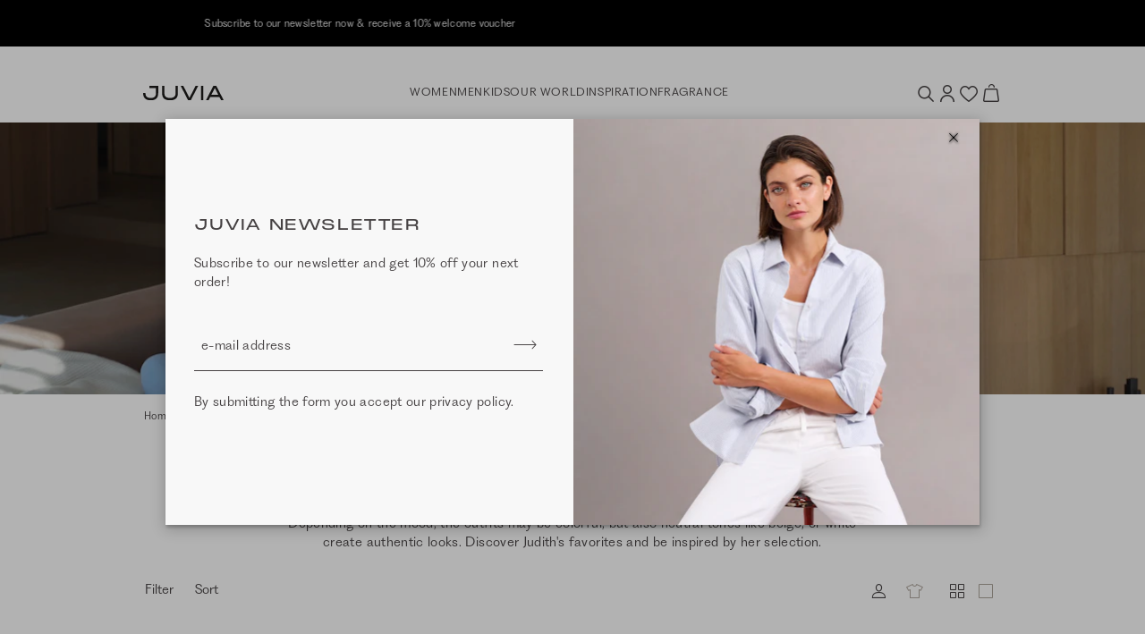

--- FILE ---
content_type: text/css
request_url: https://www.juvia.com/assets/css/product_list.css?v1769527612c20
body_size: 36759
content:
:root{--blue: #1556b9;--indigo: #6610f2;--purple: #8e63ff;--pink: #ff61bc;--red: #cd0d24;--orange: #cd690d;--yellow: #f8b200;--green: #459339;--teal: #20c997;--cyan: #17a2b8;--white: #fff;--gray: #697077;--gray-dark: #343a3f;--primary: #454142;--secondary: #efede6;--success: #459339;--info: #1556b9;--warning: #cd690d;--danger: #cd0d24;--light: #efede6;--dark: #000;--breakpoint-xs: 0;--breakpoint-sm: 568px;--breakpoint-md: 768px;--breakpoint-lg: 1024px;--breakpoint-xl: 1440px;--breakpoint-xxl: 1920px;--font-family-sans-serif: -apple-system, blinkmacsystemfont, "Segoe UI", roboto, "Helvetica Neue", arial, "Noto Sans", sans-serif, "Apple Color Emoji", "Segoe UI Emoji", "Segoe UI Symbol", "Noto Color Emoji";--font-family-monospace: sfmono-regular, menlo, monaco, consolas, "Liberation Mono", "Courier New", monospace}*,*::before,*::after{box-sizing:border-box}html{font-family:sans-serif;line-height:1.15;-webkit-text-size-adjust:100%;-webkit-tap-highlight-color:rgba(0,0,0,0)}article,aside,figcaption,figure,footer,header,hgroup,main,nav,section{display:block}body{margin:0;font-family:"pp-fragment",serif,sans-serif;font-size:1rem;font-weight:300;line-height:1.5;color:#454142;text-align:left;background-color:#fff}[tabindex="-1"]:focus:not(:focus-visible){outline:0 !important}hr{box-sizing:content-box;height:0;overflow:visible}h1,h2,h3,h4,h5,h6{margin-top:0;margin-bottom:8px}p{margin-top:0;margin-bottom:1rem}abbr[title],abbr[data-original-title]{text-decoration:underline;text-decoration:underline dotted;cursor:help;border-bottom:0;text-decoration-skip-ink:none}address{margin-bottom:1rem;font-style:normal;line-height:inherit}ol,ul,dl{margin-top:0;margin-bottom:1rem}ol ol,ul ul,ol ul,ul ol{margin-bottom:0}dt{font-weight:500}dd{margin-bottom:.5rem;margin-left:0}blockquote{margin:0 0 1rem}b,strong{font-weight:500}small{font-size:80%}sub,sup{position:relative;font-size:75%;line-height:0;vertical-align:baseline}sub{bottom:-0.25em}sup{top:-0.5em}a{color:inherit;text-decoration:none;background-color:rgba(0,0,0,0)}a:hover{color:inherit;text-decoration:none}a:not([href]):not([class]){color:inherit;text-decoration:none}a:not([href]):not([class]):hover{color:inherit;text-decoration:none}pre,code,kbd,samp{font-family:sfmono-regular,menlo,monaco,consolas,"Liberation Mono","Courier New",monospace;font-size:1em}pre{margin-top:0;margin-bottom:1rem;overflow:auto;-ms-overflow-style:scrollbar}figure{margin:0 0 1rem}img{vertical-align:middle;border-style:none}svg{overflow:hidden;vertical-align:middle}table{border-collapse:collapse}caption{padding-top:20px;padding-bottom:20px;color:#697077;text-align:left;caption-side:bottom}th{text-align:inherit;text-align:-webkit-match-parent}label{display:inline-block;margin-bottom:.5rem}button{border-radius:0}button:focus:not(:focus-visible){outline:0}input,button,select,optgroup,textarea{margin:0;font-family:inherit;font-size:inherit;line-height:inherit}button,input{overflow:visible}button,select{text-transform:none}[role=button]{cursor:pointer}select{word-wrap:normal}button,[type=button],[type=reset],[type=submit]{-webkit-appearance:button}button:not(:disabled),[type=button]:not(:disabled),[type=reset]:not(:disabled),[type=submit]:not(:disabled){cursor:pointer}button::-moz-focus-inner,[type=button]::-moz-focus-inner,[type=reset]::-moz-focus-inner,[type=submit]::-moz-focus-inner{padding:0;border-style:none}input[type=radio],input[type=checkbox]{box-sizing:border-box;padding:0}textarea{overflow:auto;resize:vertical}fieldset{min-width:0;padding:0;margin:0;border:0}legend{display:block;width:100%;max-width:100%;padding:0;margin-bottom:.5rem;font-size:1.5rem;line-height:inherit;color:inherit;white-space:normal}progress{vertical-align:baseline}[type=number]::-webkit-inner-spin-button,[type=number]::-webkit-outer-spin-button{height:auto}[type=search]{outline-offset:-2px;-webkit-appearance:none}[type=search]::-webkit-search-decoration{-webkit-appearance:none}::-webkit-file-upload-button{font:inherit;-webkit-appearance:button}output{display:inline-block}summary{display:list-item;cursor:pointer}template{display:none}[hidden]{display:none !important}.img-fluid{max-width:100%;height:auto}.img-thumbnail{padding:.25rem;background-color:#fff;border:1px solid #c1c7cd;max-width:100%;height:auto}.figure{display:inline-block}.figure-img{margin-bottom:8px;line-height:1}.figure-caption{font-size:90%;color:#697077}.container,.container-fluid,.container-xxl,.container-xl,.container-lg,.container-md,.container-sm,.container-xs{width:100%;padding-right:1px;padding-left:1px;margin-right:auto;margin-left:auto}.container{max-width:545px}@media(min-width: 568px){.container-sm,.container{max-width:546px}}@media(min-width: 768px){.container-md,.container-sm,.container{max-width:718px}}@media(min-width: 1024px){.container-lg,.container-md,.container-sm,.container{max-width:958px}}@media(min-width: 1440px){.container-xl,.container-lg,.container-md,.container-sm,.container{max-width:1366px}}@media(min-width: 1920px){.container-xxl,.container-xl,.container-lg,.container-md,.container-sm,.container{max-width:1822px}}.row{display:flex;flex-wrap:wrap;margin-right:-1px;margin-left:-1px}.no-gutters{margin-right:0;margin-left:0}.no-gutters>.col,.no-gutters>[class*=col-]{padding-right:0;padding-left:0}.col-xxl,.col-xxl-auto,.col-xxl-12,.col-xxl-11,.col-xxl-10,.col-xxl-9,.col-xxl-8,.col-xxl-7,.col-xxl-6,.col-xxl-5,.col-xxl-4,.col-xxl-3,.col-xxl-2,.col-xxl-1,.col-xl,.col-xl-auto,.col-xl-12,.col-xl-11,.col-xl-10,.col-xl-9,.col-xl-8,.col-xl-7,.col-xl-6,.col-xl-5,.col-xl-4,.col-xl-3,.col-xl-2,.col-xl-1,.col-lg,.col-lg-auto,.col-lg-12,.col-lg-11,.col-lg-10,.col-lg-9,.col-lg-8,.col-lg-7,.col-lg-6,.col-lg-5,.col-lg-4,.col-lg-3,.col-lg-2,.col-lg-1,.col-md,.col-md-auto,.col-md-12,.col-md-11,.col-md-10,.col-md-9,.col-md-8,.col-md-7,.col-md-6,.col-md-5,.col-md-4,.col-md-3,.col-md-2,.col-md-1,.col-sm,.col-sm-auto,.col-sm-12,.col-sm-11,.col-sm-10,.col-sm-9,.col-sm-8,.col-sm-7,.col-sm-6,.col-sm-5,.col-sm-4,.col-sm-3,.col-sm-2,.col-sm-1,.col,.col-auto,.col-12,.col-11,.col-10,.col-9,.col-8,.col-7,.col-6,.col-5,.col-4,.col-3,.col-2,.col-1{position:relative;width:100%;min-height:1px}@media(max-width: 567.98px){.col-1,.col-1{padding-right:1px;padding-left:1px}.col-2,.col-2{padding-right:1px;padding-left:1px}.col-3,.col-3{padding-right:1px;padding-left:1px}.col-4,.col-4{padding-right:1px;padding-left:1px}.col-5,.col-5{padding-right:1px;padding-left:1px}.col-6,.col-6{padding-right:1px;padding-left:1px}.col-7,.col-7{padding-right:1px;padding-left:1px}.col-8,.col-8{padding-right:1px;padding-left:1px}.col-9,.col-9{padding-right:1px;padding-left:1px}.col-10,.col-10{padding-right:1px;padding-left:1px}.col-11,.col-11{padding-right:1px;padding-left:1px}.col-12,.col-12{padding-right:1px;padding-left:1px}.container,.container-fluid,.container-xs,.container-sm,.container-md,.container-lg,.container-xl,.container-xxl,.col,.col-auto{padding-right:1px;padding-left:1px}.row:not(.no-gutters){margin-right:-1px;margin-left:-1px}.container>.row:not(.no-gutters){padding-left:0;padding-right:0}}.col,.col{flex-basis:0;flex-grow:1;max-width:100%}.col-auto{flex:0 0 auto;width:auto;max-width:none}.col-1{flex:0 0 8.33333333%;max-width:8.33333333%}.col-2{flex:0 0 16.66666667%;max-width:16.66666667%}.col-3{flex:0 0 25%;max-width:25%}.col-4{flex:0 0 33.33333333%;max-width:33.33333333%}.col-5{flex:0 0 41.66666667%;max-width:41.66666667%}.col-6{flex:0 0 50%;max-width:50%}.col-7{flex:0 0 58.33333333%;max-width:58.33333333%}.col-8{flex:0 0 66.66666667%;max-width:66.66666667%}.col-9{flex:0 0 75%;max-width:75%}.col-10{flex:0 0 83.33333333%;max-width:83.33333333%}.col-11{flex:0 0 91.66666667%;max-width:91.66666667%}.col-12{flex:0 0 100%;max-width:100%}.order-first{order:-1}.order-1{order:1}.order-2{order:2}.order-3{order:3}.order-4{order:4}.order-5{order:5}.order-6{order:6}.order-7{order:7}.order-8{order:8}.order-9{order:9}.order-10{order:10}.order-11{order:11}.order-12{order:12}.offset-1{margin-left:8.33333333%}.offset-2{margin-left:16.66666667%}.offset-3{margin-left:25%}.offset-4{margin-left:33.33333333%}.offset-5{margin-left:41.66666667%}.offset-6{margin-left:50%}.offset-7{margin-left:58.33333333%}.offset-8{margin-left:66.66666667%}.offset-9{margin-left:75%}.offset-10{margin-left:83.33333333%}.offset-11{margin-left:91.66666667%}@media(min-width: 568px)and (max-width: 767.98px){.col-1,.col-sm-1{padding-right:1px;padding-left:1px}.col-2,.col-sm-2{padding-right:1px;padding-left:1px}.col-3,.col-sm-3{padding-right:1px;padding-left:1px}.col-4,.col-sm-4{padding-right:1px;padding-left:1px}.col-5,.col-sm-5{padding-right:1px;padding-left:1px}.col-6,.col-sm-6{padding-right:1px;padding-left:1px}.col-7,.col-sm-7{padding-right:1px;padding-left:1px}.col-8,.col-sm-8{padding-right:1px;padding-left:1px}.col-9,.col-sm-9{padding-right:1px;padding-left:1px}.col-10,.col-sm-10{padding-right:1px;padding-left:1px}.col-11,.col-sm-11{padding-right:1px;padding-left:1px}.col-12,.col-sm-12{padding-right:1px;padding-left:1px}.container,.container-fluid,.container-xs,.container-sm,.container-md,.container-lg,.container-xl,.container-xxl,.col,.col-auto,.col-sm,.col-sm-auto{padding-right:1px;padding-left:1px}.row:not(.no-gutters){margin-right:-1px;margin-left:-1px}.container>.row:not(.no-gutters){padding-left:0;padding-right:0}}@media(min-width: 568px){.col,.col-sm{flex-basis:0;flex-grow:1;max-width:100%}.col-sm-auto{flex:0 0 auto;width:auto;max-width:none}.col-sm-1{flex:0 0 8.33333333%;max-width:8.33333333%}.col-sm-2{flex:0 0 16.66666667%;max-width:16.66666667%}.col-sm-3{flex:0 0 25%;max-width:25%}.col-sm-4{flex:0 0 33.33333333%;max-width:33.33333333%}.col-sm-5{flex:0 0 41.66666667%;max-width:41.66666667%}.col-sm-6{flex:0 0 50%;max-width:50%}.col-sm-7{flex:0 0 58.33333333%;max-width:58.33333333%}.col-sm-8{flex:0 0 66.66666667%;max-width:66.66666667%}.col-sm-9{flex:0 0 75%;max-width:75%}.col-sm-10{flex:0 0 83.33333333%;max-width:83.33333333%}.col-sm-11{flex:0 0 91.66666667%;max-width:91.66666667%}.col-sm-12{flex:0 0 100%;max-width:100%}.order-sm-first{order:-1}.order-sm-1{order:1}.order-sm-2{order:2}.order-sm-3{order:3}.order-sm-4{order:4}.order-sm-5{order:5}.order-sm-6{order:6}.order-sm-7{order:7}.order-sm-8{order:8}.order-sm-9{order:9}.order-sm-10{order:10}.order-sm-11{order:11}.order-sm-12{order:12}.offset-sm-0{margin-left:0}.offset-sm-1{margin-left:8.33333333%}.offset-sm-2{margin-left:16.66666667%}.offset-sm-3{margin-left:25%}.offset-sm-4{margin-left:33.33333333%}.offset-sm-5{margin-left:41.66666667%}.offset-sm-6{margin-left:50%}.offset-sm-7{margin-left:58.33333333%}.offset-sm-8{margin-left:66.66666667%}.offset-sm-9{margin-left:75%}.offset-sm-10{margin-left:83.33333333%}.offset-sm-11{margin-left:91.66666667%}}@media(min-width: 768px)and (max-width: 1023.98px){.col-1,.col-md-1{padding-right:1px;padding-left:1px}.col-2,.col-md-2{padding-right:1px;padding-left:1px}.col-3,.col-md-3{padding-right:1px;padding-left:1px}.col-4,.col-md-4{padding-right:1px;padding-left:1px}.col-5,.col-md-5{padding-right:1px;padding-left:1px}.col-6,.col-md-6{padding-right:1px;padding-left:1px}.col-7,.col-md-7{padding-right:1px;padding-left:1px}.col-8,.col-md-8{padding-right:1px;padding-left:1px}.col-9,.col-md-9{padding-right:1px;padding-left:1px}.col-10,.col-md-10{padding-right:1px;padding-left:1px}.col-11,.col-md-11{padding-right:1px;padding-left:1px}.col-12,.col-md-12{padding-right:1px;padding-left:1px}.container,.container-fluid,.container-xs,.container-sm,.container-md,.container-lg,.container-xl,.container-xxl,.col,.col-auto,.col-md,.col-md-auto{padding-right:1px;padding-left:1px}.row:not(.no-gutters){margin-right:-1px;margin-left:-1px}.container>.row:not(.no-gutters){padding-left:0;padding-right:0}}@media(min-width: 768px){.col,.col-md{flex-basis:0;flex-grow:1;max-width:100%}.col-md-auto{flex:0 0 auto;width:auto;max-width:none}.col-md-1{flex:0 0 8.33333333%;max-width:8.33333333%}.col-md-2{flex:0 0 16.66666667%;max-width:16.66666667%}.col-md-3{flex:0 0 25%;max-width:25%}.col-md-4{flex:0 0 33.33333333%;max-width:33.33333333%}.col-md-5{flex:0 0 41.66666667%;max-width:41.66666667%}.col-md-6{flex:0 0 50%;max-width:50%}.col-md-7{flex:0 0 58.33333333%;max-width:58.33333333%}.col-md-8{flex:0 0 66.66666667%;max-width:66.66666667%}.col-md-9{flex:0 0 75%;max-width:75%}.col-md-10{flex:0 0 83.33333333%;max-width:83.33333333%}.col-md-11{flex:0 0 91.66666667%;max-width:91.66666667%}.col-md-12{flex:0 0 100%;max-width:100%}.order-md-first{order:-1}.order-md-1{order:1}.order-md-2{order:2}.order-md-3{order:3}.order-md-4{order:4}.order-md-5{order:5}.order-md-6{order:6}.order-md-7{order:7}.order-md-8{order:8}.order-md-9{order:9}.order-md-10{order:10}.order-md-11{order:11}.order-md-12{order:12}.offset-md-0{margin-left:0}.offset-md-1{margin-left:8.33333333%}.offset-md-2{margin-left:16.66666667%}.offset-md-3{margin-left:25%}.offset-md-4{margin-left:33.33333333%}.offset-md-5{margin-left:41.66666667%}.offset-md-6{margin-left:50%}.offset-md-7{margin-left:58.33333333%}.offset-md-8{margin-left:66.66666667%}.offset-md-9{margin-left:75%}.offset-md-10{margin-left:83.33333333%}.offset-md-11{margin-left:91.66666667%}}@media(min-width: 1024px)and (max-width: 1439.98px){.col-1,.col-lg-1{padding-right:1px;padding-left:1px}.col-2,.col-lg-2{padding-right:1px;padding-left:1px}.col-3,.col-lg-3{padding-right:1px;padding-left:1px}.col-4,.col-lg-4{padding-right:1px;padding-left:1px}.col-5,.col-lg-5{padding-right:1px;padding-left:1px}.col-6,.col-lg-6{padding-right:1px;padding-left:1px}.col-7,.col-lg-7{padding-right:1px;padding-left:1px}.col-8,.col-lg-8{padding-right:1px;padding-left:1px}.col-9,.col-lg-9{padding-right:1px;padding-left:1px}.col-10,.col-lg-10{padding-right:1px;padding-left:1px}.col-11,.col-lg-11{padding-right:1px;padding-left:1px}.col-12,.col-lg-12{padding-right:1px;padding-left:1px}.container,.container-fluid,.container-xs,.container-sm,.container-md,.container-lg,.container-xl,.container-xxl,.col,.col-auto,.col-lg,.col-lg-auto{padding-right:1px;padding-left:1px}.row:not(.no-gutters){margin-right:-1px;margin-left:-1px}.container>.row:not(.no-gutters){padding-left:0;padding-right:0}}@media(min-width: 1024px){.col,.col-lg{flex-basis:0;flex-grow:1;max-width:100%}.col-lg-auto{flex:0 0 auto;width:auto;max-width:none}.col-lg-1{flex:0 0 8.33333333%;max-width:8.33333333%}.col-lg-2{flex:0 0 16.66666667%;max-width:16.66666667%}.col-lg-3{flex:0 0 25%;max-width:25%}.col-lg-4{flex:0 0 33.33333333%;max-width:33.33333333%}.col-lg-5{flex:0 0 41.66666667%;max-width:41.66666667%}.col-lg-6{flex:0 0 50%;max-width:50%}.col-lg-7{flex:0 0 58.33333333%;max-width:58.33333333%}.col-lg-8{flex:0 0 66.66666667%;max-width:66.66666667%}.col-lg-9{flex:0 0 75%;max-width:75%}.col-lg-10{flex:0 0 83.33333333%;max-width:83.33333333%}.col-lg-11{flex:0 0 91.66666667%;max-width:91.66666667%}.col-lg-12{flex:0 0 100%;max-width:100%}.order-lg-first{order:-1}.order-lg-1{order:1}.order-lg-2{order:2}.order-lg-3{order:3}.order-lg-4{order:4}.order-lg-5{order:5}.order-lg-6{order:6}.order-lg-7{order:7}.order-lg-8{order:8}.order-lg-9{order:9}.order-lg-10{order:10}.order-lg-11{order:11}.order-lg-12{order:12}.offset-lg-0{margin-left:0}.offset-lg-1{margin-left:8.33333333%}.offset-lg-2{margin-left:16.66666667%}.offset-lg-3{margin-left:25%}.offset-lg-4{margin-left:33.33333333%}.offset-lg-5{margin-left:41.66666667%}.offset-lg-6{margin-left:50%}.offset-lg-7{margin-left:58.33333333%}.offset-lg-8{margin-left:66.66666667%}.offset-lg-9{margin-left:75%}.offset-lg-10{margin-left:83.33333333%}.offset-lg-11{margin-left:91.66666667%}}@media(min-width: 1440px)and (max-width: 1919.98px){.col-1,.col-xl-1{padding-right:1px;padding-left:1px}.col-2,.col-xl-2{padding-right:1px;padding-left:1px}.col-3,.col-xl-3{padding-right:1px;padding-left:1px}.col-4,.col-xl-4{padding-right:1px;padding-left:1px}.col-5,.col-xl-5{padding-right:1px;padding-left:1px}.col-6,.col-xl-6{padding-right:1px;padding-left:1px}.col-7,.col-xl-7{padding-right:1px;padding-left:1px}.col-8,.col-xl-8{padding-right:1px;padding-left:1px}.col-9,.col-xl-9{padding-right:1px;padding-left:1px}.col-10,.col-xl-10{padding-right:1px;padding-left:1px}.col-11,.col-xl-11{padding-right:1px;padding-left:1px}.col-12,.col-xl-12{padding-right:1px;padding-left:1px}.container,.container-fluid,.container-xs,.container-sm,.container-md,.container-lg,.container-xl,.container-xxl,.col,.col-auto,.col-xl,.col-xl-auto{padding-right:1px;padding-left:1px}.row:not(.no-gutters){margin-right:-1px;margin-left:-1px}.container>.row:not(.no-gutters){padding-left:0;padding-right:0}}@media(min-width: 1440px){.col,.col-xl{flex-basis:0;flex-grow:1;max-width:100%}.col-xl-auto{flex:0 0 auto;width:auto;max-width:none}.col-xl-1{flex:0 0 8.33333333%;max-width:8.33333333%}.col-xl-2{flex:0 0 16.66666667%;max-width:16.66666667%}.col-xl-3{flex:0 0 25%;max-width:25%}.col-xl-4{flex:0 0 33.33333333%;max-width:33.33333333%}.col-xl-5{flex:0 0 41.66666667%;max-width:41.66666667%}.col-xl-6{flex:0 0 50%;max-width:50%}.col-xl-7{flex:0 0 58.33333333%;max-width:58.33333333%}.col-xl-8{flex:0 0 66.66666667%;max-width:66.66666667%}.col-xl-9{flex:0 0 75%;max-width:75%}.col-xl-10{flex:0 0 83.33333333%;max-width:83.33333333%}.col-xl-11{flex:0 0 91.66666667%;max-width:91.66666667%}.col-xl-12{flex:0 0 100%;max-width:100%}.order-xl-first{order:-1}.order-xl-1{order:1}.order-xl-2{order:2}.order-xl-3{order:3}.order-xl-4{order:4}.order-xl-5{order:5}.order-xl-6{order:6}.order-xl-7{order:7}.order-xl-8{order:8}.order-xl-9{order:9}.order-xl-10{order:10}.order-xl-11{order:11}.order-xl-12{order:12}.offset-xl-0{margin-left:0}.offset-xl-1{margin-left:8.33333333%}.offset-xl-2{margin-left:16.66666667%}.offset-xl-3{margin-left:25%}.offset-xl-4{margin-left:33.33333333%}.offset-xl-5{margin-left:41.66666667%}.offset-xl-6{margin-left:50%}.offset-xl-7{margin-left:58.33333333%}.offset-xl-8{margin-left:66.66666667%}.offset-xl-9{margin-left:75%}.offset-xl-10{margin-left:83.33333333%}.offset-xl-11{margin-left:91.66666667%}}@media(min-width: 1920px){.col-1,.col-xxl-1{padding-right:1px;padding-left:1px}.col-2,.col-xxl-2{padding-right:1px;padding-left:1px}.col-3,.col-xxl-3{padding-right:1px;padding-left:1px}.col-4,.col-xxl-4{padding-right:1px;padding-left:1px}.col-5,.col-xxl-5{padding-right:1px;padding-left:1px}.col-6,.col-xxl-6{padding-right:1px;padding-left:1px}.col-7,.col-xxl-7{padding-right:1px;padding-left:1px}.col-8,.col-xxl-8{padding-right:1px;padding-left:1px}.col-9,.col-xxl-9{padding-right:1px;padding-left:1px}.col-10,.col-xxl-10{padding-right:1px;padding-left:1px}.col-11,.col-xxl-11{padding-right:1px;padding-left:1px}.col-12,.col-xxl-12{padding-right:1px;padding-left:1px}.container,.container-fluid,.container-xs,.container-sm,.container-md,.container-lg,.container-xl,.container-xxl,.col,.col-auto,.col-xxl,.col-xxl-auto{padding-right:1px;padding-left:1px}.row:not(.no-gutters){margin-right:-1px;margin-left:-1px}.container>.row:not(.no-gutters){padding-left:0;padding-right:0}}@media(min-width: 1920px){.col,.col-xxl{flex-basis:0;flex-grow:1;max-width:100%}.col-xxl-auto{flex:0 0 auto;width:auto;max-width:none}.col-xxl-1{flex:0 0 8.33333333%;max-width:8.33333333%}.col-xxl-2{flex:0 0 16.66666667%;max-width:16.66666667%}.col-xxl-3{flex:0 0 25%;max-width:25%}.col-xxl-4{flex:0 0 33.33333333%;max-width:33.33333333%}.col-xxl-5{flex:0 0 41.66666667%;max-width:41.66666667%}.col-xxl-6{flex:0 0 50%;max-width:50%}.col-xxl-7{flex:0 0 58.33333333%;max-width:58.33333333%}.col-xxl-8{flex:0 0 66.66666667%;max-width:66.66666667%}.col-xxl-9{flex:0 0 75%;max-width:75%}.col-xxl-10{flex:0 0 83.33333333%;max-width:83.33333333%}.col-xxl-11{flex:0 0 91.66666667%;max-width:91.66666667%}.col-xxl-12{flex:0 0 100%;max-width:100%}.order-xxl-first{order:-1}.order-xxl-1{order:1}.order-xxl-2{order:2}.order-xxl-3{order:3}.order-xxl-4{order:4}.order-xxl-5{order:5}.order-xxl-6{order:6}.order-xxl-7{order:7}.order-xxl-8{order:8}.order-xxl-9{order:9}.order-xxl-10{order:10}.order-xxl-11{order:11}.order-xxl-12{order:12}.offset-xxl-0{margin-left:0}.offset-xxl-1{margin-left:8.33333333%}.offset-xxl-2{margin-left:16.66666667%}.offset-xxl-3{margin-left:25%}.offset-xxl-4{margin-left:33.33333333%}.offset-xxl-5{margin-left:41.66666667%}.offset-xxl-6{margin-left:50%}.offset-xxl-7{margin-left:58.33333333%}.offset-xxl-8{margin-left:66.66666667%}.offset-xxl-9{margin-left:75%}.offset-xxl-10{margin-left:83.33333333%}.offset-xxl-11{margin-left:91.66666667%}}.table{width:100%;margin-bottom:16px;color:#454142;background-color:#fff}.table th,.table td{padding:20px;vertical-align:top;border-top:2px solid #fff}.table thead th{vertical-align:bottom;border-bottom:4px solid #fff}.table tbody+tbody{border-top:4px solid #fff}.table-sm th,.table-sm td{padding:.3rem}.table-bordered{border:2px solid #fff}.table-bordered th,.table-bordered td{border:2px solid #fff}.table-bordered thead th,.table-bordered thead td{border-bottom-width:4px}.table-borderless th,.table-borderless td,.table-borderless thead th,.table-borderless tbody+tbody{border:0}.table-striped tbody tr:nth-of-type(odd){background-color:#f2f1f0}.table-hover tbody tr:hover{color:#000;background-color:#e1a6ad}.table-primary,.table-primary>th,.table-primary>td{background-color:rgb(202.92,201.8,202.08)}.table-primary th,.table-primary td,.table-primary thead th,.table-primary tbody+tbody{border-color:rgb(158.28,156.2,156.72)}.table-hover .table-primary:hover{background-color:hsl(345,1.0638297872%,74.3568627451%)}.table-hover .table-primary:hover>td,.table-hover .table-primary:hover>th{background-color:hsl(345,1.0638297872%,74.3568627451%)}.table-secondary,.table-secondary>th,.table-secondary>td{background-color:rgb(250.52,249.96,248)}.table-secondary th,.table-secondary td,.table-secondary thead th,.table-secondary tbody+tbody{border-color:rgb(246.68,245.64,242)}.table-hover .table-secondary:hover{background-color:hsl(46.6666666667,21.9512195122%,92.7490196078%)}.table-hover .table-secondary:hover>td,.table-hover .table-secondary:hover>th{background-color:hsl(46.6666666667,21.9512195122%,92.7490196078%)}.table-success,.table-success>th,.table-success>td{background-color:rgb(202.92,224.76,199.56)}.table-success th,.table-success td,.table-success thead th,.table-success tbody+tbody{border-color:rgb(158.28,198.84,152.04)}.table-hover .table-success:hover{background-color:rgb(187.42,215.76,183.06)}.table-hover .table-success:hover>td,.table-hover .table-success:hover>th{background-color:rgb(187.42,215.76,183.06)}.table-info,.table-info>th,.table-info>td{background-color:rgb(189.48,207.68,235.4)}.table-info th,.table-info td,.table-info thead th,.table-info tbody+tbody{border-color:rgb(133.32,167.12,218.6)}.table-hover .table-info:hover{background-color:rgb(169.8517105263,193.5040131579,229.5282894737)}.table-hover .table-info:hover>td,.table-hover .table-info:hover>th{background-color:rgb(169.8517105263,193.5040131579,229.5282894737)}.table-warning,.table-warning>th,.table-warning>td{background-color:rgb(241,213,187.24)}.table-warning th,.table-warning td,.table-warning thead th,.table-warning tbody+tbody{border-color:rgb(229,177,129.16)}.table-hover .table-warning:hover{background-color:hsl(28.75,65.7534246575%,78.968627451%)}.table-hover .table-warning:hover>td,.table-hover .table-warning:hover>th{background-color:hsl(28.75,65.7534246575%,78.968627451%)}.table-danger,.table-danger>th,.table-danger>td{background-color:rgb(241,187.24,193.68)}.table-danger th,.table-danger td,.table-danger thead th,.table-danger tbody+tbody{border-color:rgb(229,129.16,141.12)}.table-hover .table-danger:hover{background-color:rgb(236.6335616438,166.1064383562,174.555)}.table-hover .table-danger:hover>td,.table-hover .table-danger:hover>th{background-color:rgb(236.6335616438,166.1064383562,174.555)}.table-light,.table-light>th,.table-light>td{background-color:rgb(250.52,249.96,248)}.table-light th,.table-light td,.table-light thead th,.table-light tbody+tbody{border-color:rgb(246.68,245.64,242)}.table-hover .table-light:hover{background-color:hsl(46.6666666667,21.9512195122%,92.7490196078%)}.table-hover .table-light:hover>td,.table-hover .table-light:hover>th{background-color:hsl(46.6666666667,21.9512195122%,92.7490196078%)}.table-dark,.table-dark>th,.table-dark>td{background-color:hsl(0,0%,72%)}.table-dark th,.table-dark td,.table-dark thead th,.table-dark tbody+tbody{border-color:hsl(0,0%,48%)}.table-hover .table-dark:hover{background-color:hsl(0,0%,67%)}.table-hover .table-dark:hover>td,.table-hover .table-dark:hover>th{background-color:hsl(0,0%,67%)}.table-active,.table-active>th,.table-active>td{background-color:#e1a6ad}.table-hover .table-active:hover{background-color:rgb(218.5714285714,146.9285714286,155.4285714286)}.table-hover .table-active:hover>td,.table-hover .table-active:hover>th{background-color:rgb(218.5714285714,146.9285714286,155.4285714286)}.table .thead-dark th{color:#fff;background-color:#343a3f;border-color:rgb(69.2956521739,77.2913043478,83.9543478261)}.table .thead-light th{color:#fff;background-color:#454142;border-color:#fff}.table-dark{color:#fff;background-color:#343a3f}.table-dark th,.table-dark td,.table-dark thead th{border-color:rgb(69.2956521739,77.2913043478,83.9543478261)}.table-dark.table-bordered{border:0}.table-dark.table-striped tbody tr:nth-of-type(odd){background-color:hsla(0,0%,100%,.05)}.table-dark.table-hover tbody tr:hover{color:#fff;background-color:hsla(0,0%,100%,.075)}@media(max-width: 567.98px){.table-responsive-sm{display:block;width:100%;overflow-x:auto;-webkit-overflow-scrolling:touch}.table-responsive-sm>.table-bordered{border:0}}@media(max-width: 767.98px){.table-responsive-md{display:block;width:100%;overflow-x:auto;-webkit-overflow-scrolling:touch}.table-responsive-md>.table-bordered{border:0}}@media(max-width: 1023.98px){.table-responsive-lg{display:block;width:100%;overflow-x:auto;-webkit-overflow-scrolling:touch}.table-responsive-lg>.table-bordered{border:0}}@media(max-width: 1439.98px){.table-responsive-xl{display:block;width:100%;overflow-x:auto;-webkit-overflow-scrolling:touch}.table-responsive-xl>.table-bordered{border:0}}@media(max-width: 1919.98px){.table-responsive-xxl{display:block;width:100%;overflow-x:auto;-webkit-overflow-scrolling:touch}.table-responsive-xxl>.table-bordered{border:0}}.table-responsive{display:block;width:100%;overflow-x:auto;-webkit-overflow-scrolling:touch}.table-responsive>.table-bordered{border:0}.form-control{display:block;width:100%;height:calc(1.5em + 0.75rem + 2px);padding:.375rem .75rem;font-size:1rem;font-weight:300;line-height:1.5;color:#454142;background-color:#fff;background-clip:padding-box;border:1px solid #454142;border-radius:0}.form-control::-ms-expand{background-color:rgba(0,0,0,0);border:0}.form-control:focus{color:#454142;background-color:#fff;border-color:#454142;outline:0;box-shadow:0 0 0 0 inherit}.form-control::placeholder{color:#454142;opacity:1}.form-control:disabled,.form-control[readonly]{background-color:#efede6;opacity:1}input[type=date].form-control,input[type=time].form-control,input[type=datetime-local].form-control,input[type=month].form-control{appearance:none}select.form-control:-moz-focusring{color:rgba(0,0,0,0);text-shadow:0 0 0 #454142}select.form-control:focus::-ms-value{color:#454142;background-color:#fff}.form-control-file,.form-control-range{display:block;width:100%}.col-form-label{padding-top:calc(0.375rem + 1px);padding-bottom:calc(0.375rem + 1px);margin-bottom:0;font-size:inherit;line-height:1.5}.col-form-label-lg{padding-top:calc(0.5rem + 1px);padding-bottom:calc(0.5rem + 1px);font-size:1.25rem;line-height:1.5}.col-form-label-sm{padding-top:calc(0.25rem + 1px);padding-bottom:calc(0.25rem + 1px);font-size:0.875rem;line-height:1.5}.form-control-plaintext{display:block;width:100%;padding:.375rem 0;margin-bottom:0;font-size:1rem;line-height:1.5;color:#454142;background-color:rgba(0,0,0,0);border:solid rgba(0,0,0,0);border-width:1px 0}.form-control-plaintext.form-control-sm,.form-control-plaintext.form-control-lg{padding-right:0;padding-left:0}.form-control-sm{height:calc(1.5em + 0.5rem + 2px);padding:.25rem .5rem;font-size:0.875rem;line-height:1.5}.form-control-lg{height:calc(1.5em + 1rem + 2px);padding:.5rem 1rem;font-size:1.25rem;line-height:1.5}select.form-control[size],select.form-control[multiple]{height:auto}textarea.form-control{height:auto}.form-group{margin-bottom:1rem}.form-text{display:block;margin-top:.25rem}.form-row{display:flex;flex-wrap:wrap;margin-right:-5px;margin-left:-5px}.form-row>.col,.form-row>[class*=col-]{padding-right:5px;padding-left:5px}.form-check{position:relative;display:block;padding-left:1.25rem}.form-check-input{position:absolute;margin-top:.3rem;margin-left:-1.25rem}.form-check-input[disabled]~.form-check-label,.form-check-input:disabled~.form-check-label{color:#697077}.form-check-label{margin-bottom:0}.form-check-inline{display:inline-flex;align-items:center;padding-left:0;margin-right:.75rem}.form-check-inline .form-check-input{position:static;margin-top:0;margin-right:.3125rem;margin-left:0}.valid-feedback{display:none;width:100%;margin-top:.25rem;font-size:80%;color:#459339}.valid-tooltip{position:absolute;top:100%;left:0;z-index:5;display:none;max-width:100%;padding:7px 10px;margin-top:.1rem;font-size:0.875rem;line-height:1.5;color:#fff;background-color:#459339}.form-row>.col>.valid-tooltip,.form-row>[class*=col-]>.valid-tooltip{left:5px}.was-validated :valid~.valid-feedback,.was-validated :valid~.valid-tooltip,.is-valid~.valid-feedback,.is-valid~.valid-tooltip{display:block}.was-validated .form-control:valid,.form-control.is-valid{border-color:#459339}.was-validated .form-control:valid:focus,.form-control.is-valid:focus{border-color:#459339;box-shadow:0 0 0 0 rgba(69,147,57,.25)}.was-validated .custom-select:valid,.custom-select.is-valid{border-color:#459339}.was-validated .custom-select:valid:focus,.custom-select.is-valid:focus{border-color:#459339;box-shadow:0 0 0 0 rgba(69,147,57,.25)}.was-validated .form-check-input:valid~.form-check-label,.form-check-input.is-valid~.form-check-label{color:#459339}.was-validated .form-check-input:valid~.valid-feedback,.was-validated .form-check-input:valid~.valid-tooltip,.form-check-input.is-valid~.valid-feedback,.form-check-input.is-valid~.valid-tooltip{display:block}.was-validated .custom-control-input:valid~.custom-control-label,.custom-control-input.is-valid~.custom-control-label{color:#459339}.was-validated .custom-control-input:valid~.custom-control-label::before,.custom-control-input.is-valid~.custom-control-label::before{border-color:#459339}.was-validated .custom-control-input:valid:checked~.custom-control-label::before,.custom-control-input.is-valid:checked~.custom-control-label::before{border-color:rgb(86.25,183.75,71.25);background-color:rgb(86.25,183.75,71.25)}.was-validated .custom-control-input:valid:focus~.custom-control-label::before,.custom-control-input.is-valid:focus~.custom-control-label::before{box-shadow:0 0 0 0 rgba(69,147,57,.25)}.was-validated .custom-control-input:valid:focus:not(:checked)~.custom-control-label::before,.custom-control-input.is-valid:focus:not(:checked)~.custom-control-label::before{border-color:#459339}.was-validated .custom-file-input:valid~.custom-file-label,.custom-file-input.is-valid~.custom-file-label{border-color:#459339}.was-validated .custom-file-input:valid:focus~.custom-file-label,.custom-file-input.is-valid:focus~.custom-file-label{border-color:#459339;box-shadow:0 0 0 0 rgba(69,147,57,.25)}.invalid-feedback{display:none;width:100%;margin-top:.25rem;font-size:80%;color:#cd0d24}.invalid-tooltip{position:absolute;top:100%;left:0;z-index:5;display:none;max-width:100%;padding:7px 10px;margin-top:.1rem;font-size:0.875rem;line-height:1.5;color:#fff;background-color:#cd0d24}.form-row>.col>.invalid-tooltip,.form-row>[class*=col-]>.invalid-tooltip{left:5px}.was-validated :invalid~.invalid-feedback,.was-validated :invalid~.invalid-tooltip,.is-invalid~.invalid-feedback,.is-invalid~.invalid-tooltip{display:block}.was-validated .form-control:invalid,.form-control.is-invalid{border-color:#cd0d24}.was-validated .form-control:invalid:focus,.form-control.is-invalid:focus{border-color:#cd0d24;box-shadow:0 0 0 0 rgba(205,13,36,.25)}.was-validated .custom-select:invalid,.custom-select.is-invalid{border-color:#cd0d24}.was-validated .custom-select:invalid:focus,.custom-select.is-invalid:focus{border-color:#cd0d24;box-shadow:0 0 0 0 rgba(205,13,36,.25)}.was-validated .form-check-input:invalid~.form-check-label,.form-check-input.is-invalid~.form-check-label{color:#cd0d24}.was-validated .form-check-input:invalid~.invalid-feedback,.was-validated .form-check-input:invalid~.invalid-tooltip,.form-check-input.is-invalid~.invalid-feedback,.form-check-input.is-invalid~.invalid-tooltip{display:block}.was-validated .custom-control-input:invalid~.custom-control-label,.custom-control-input.is-invalid~.custom-control-label{color:#cd0d24}.was-validated .custom-control-input:invalid~.custom-control-label::before,.custom-control-input.is-invalid~.custom-control-label::before{border-color:#cd0d24}.was-validated .custom-control-input:invalid:checked~.custom-control-label::before,.custom-control-input.is-invalid:checked~.custom-control-label::before{border-color:hsl(352.8125,88.0733944954%,52.7450980392%);background-color:hsl(352.8125,88.0733944954%,52.7450980392%)}.was-validated .custom-control-input:invalid:focus~.custom-control-label::before,.custom-control-input.is-invalid:focus~.custom-control-label::before{box-shadow:0 0 0 0 rgba(205,13,36,.25)}.was-validated .custom-control-input:invalid:focus:not(:checked)~.custom-control-label::before,.custom-control-input.is-invalid:focus:not(:checked)~.custom-control-label::before{border-color:#cd0d24}.was-validated .custom-file-input:invalid~.custom-file-label,.custom-file-input.is-invalid~.custom-file-label{border-color:#cd0d24}.was-validated .custom-file-input:invalid:focus~.custom-file-label,.custom-file-input.is-invalid:focus~.custom-file-label{border-color:#cd0d24;box-shadow:0 0 0 0 rgba(205,13,36,.25)}.form-inline{display:flex;flex-flow:row wrap;align-items:center}.form-inline .form-check{width:100%}@media(min-width: 568px){.form-inline label{display:flex;align-items:center;justify-content:center;margin-bottom:0}.form-inline .form-group{display:flex;flex:0 0 auto;flex-flow:row wrap;align-items:center;margin-bottom:0}.form-inline .form-control{display:inline-block;width:auto;vertical-align:middle}.form-inline .form-control-plaintext{display:inline-block}.form-inline .input-group,.form-inline .custom-select{width:auto}.form-inline .form-check{display:flex;align-items:center;justify-content:center;width:auto;padding-left:0}.form-inline .form-check-input{position:relative;flex-shrink:0;margin-top:0;margin-right:.25rem;margin-left:0}.form-inline .custom-control{align-items:center;justify-content:center}.form-inline .custom-control-label{margin-bottom:0}}.btn{display:inline-block;font-weight:300;color:#454142;text-align:center;vertical-align:middle;user-select:none;background-color:rgba(0,0,0,0);border:1px solid rgba(0,0,0,0);padding:.375rem .75rem;font-size:1rem;line-height:1.5;border-radius:0}.btn:hover{color:#454142;text-decoration:none}.btn:focus,.btn.focus{outline:0;box-shadow:0 0 0 0 inherit}.btn.disabled,.btn:disabled{opacity:1}.btn:not(:disabled):not(.disabled){cursor:pointer}a.btn.disabled,fieldset:disabled a.btn{pointer-events:none}.btn-primary{color:#fff;background-color:#454142;border-color:#454142}.btn-primary:hover{color:#fff;background-color:hsl(345,2.9850746269%,18.7745098039%);border-color:hsl(345,2.9850746269%,16.2745098039%)}.btn-primary:focus,.btn-primary.focus{color:#fff;background-color:hsl(345,2.9850746269%,18.7745098039%);border-color:hsl(345,2.9850746269%,16.2745098039%);box-shadow:0 0 0 0 rgba(96.9,93.5,94.35,.5)}.btn-primary.disabled,.btn-primary:disabled{color:#fff;background-color:#454142;border-color:#454142}.btn-primary:not(:disabled):not(.disabled):active,.btn-primary:not(:disabled):not(.disabled).active,.show>.btn-primary.dropdown-toggle{color:#fff;background-color:hsl(345,2.9850746269%,16.2745098039%);border-color:hsl(345,2.9850746269%,13.7745098039%)}.btn-primary:not(:disabled):not(.disabled):active:focus,.btn-primary:not(:disabled):not(.disabled).active:focus,.show>.btn-primary.dropdown-toggle:focus{box-shadow:0 0 0 0 rgba(96.9,93.5,94.35,.5)}.btn-secondary{color:#21272a;background-color:#efede6;border-color:#efede6}.btn-secondary:hover{color:#21272a;background-color:hsl(46.6666666667,21.9512195122%,84.4607843137%);border-color:hsl(46.6666666667,21.9512195122%,81.9607843137%)}.btn-secondary:focus,.btn-secondary.focus{color:#21272a;background-color:hsl(46.6666666667,21.9512195122%,84.4607843137%);border-color:hsl(46.6666666667,21.9512195122%,81.9607843137%);box-shadow:0 0 0 0 rgba(208.1,207.3,201.8,.5)}.btn-secondary.disabled,.btn-secondary:disabled{color:#21272a;background-color:#efede6;border-color:#efede6}.btn-secondary:not(:disabled):not(.disabled):active,.btn-secondary:not(:disabled):not(.disabled).active,.show>.btn-secondary.dropdown-toggle{color:#21272a;background-color:hsl(46.6666666667,21.9512195122%,81.9607843137%);border-color:rgb(214.1219512195,209.012195122,191.1280487805)}.btn-secondary:not(:disabled):not(.disabled):active:focus,.btn-secondary:not(:disabled):not(.disabled).active:focus,.show>.btn-secondary.dropdown-toggle:focus{box-shadow:0 0 0 0 rgba(208.1,207.3,201.8,.5)}.btn-success{color:#fff;background-color:#459339;border-color:#459339}.btn-success:hover{color:#fff;background-color:rgb(56.0625,119.4375,46.3125);border-color:rgb(51.75,110.25,42.75)}.btn-success:focus,.btn-success.focus{color:#fff;background-color:rgb(56.0625,119.4375,46.3125);border-color:rgb(51.75,110.25,42.75);box-shadow:0 0 0 0 rgba(96.9,163.2,86.7,.5)}.btn-success.disabled,.btn-success:disabled{color:#fff;background-color:#459339;border-color:#459339}.btn-success:not(:disabled):not(.disabled):active,.btn-success:not(:disabled):not(.disabled).active,.show>.btn-success.dropdown-toggle{color:#fff;background-color:rgb(51.75,110.25,42.75);border-color:rgb(47.4375,101.0625,39.1875)}.btn-success:not(:disabled):not(.disabled):active:focus,.btn-success:not(:disabled):not(.disabled).active:focus,.show>.btn-success.dropdown-toggle:focus{box-shadow:0 0 0 0 rgba(96.9,163.2,86.7,.5)}.btn-info{color:#fff;background-color:#1556b9;border-color:#1556b9}.btn-info:hover{color:#fff;background-color:rgb(17.1007281553,70.0315533981,150.6492718447);border-color:rgb(15.8009708738,64.7087378641,139.1990291262)}.btn-info:focus,.btn-info.focus{color:#fff;background-color:rgb(17.1007281553,70.0315533981,150.6492718447);border-color:rgb(15.8009708738,64.7087378641,139.1990291262);box-shadow:0 0 0 0 rgba(56.1,111.35,195.5,.5)}.btn-info.disabled,.btn-info:disabled{color:#fff;background-color:#1556b9;border-color:#1556b9}.btn-info:not(:disabled):not(.disabled):active,.btn-info:not(:disabled):not(.disabled).active,.show>.btn-info.dropdown-toggle{color:#fff;background-color:rgb(15.8009708738,64.7087378641,139.1990291262);border-color:rgb(14.5012135922,59.3859223301,127.7487864078)}.btn-info:not(:disabled):not(.disabled):active:focus,.btn-info:not(:disabled):not(.disabled).active:focus,.show>.btn-info.dropdown-toggle:focus{box-shadow:0 0 0 0 rgba(56.1,111.35,195.5,.5)}.btn-warning{color:#fff;background-color:#cd690d;border-color:#cd690d}.btn-warning:hover{color:#fff;background-color:hsl(28.75,88.0733944954%,35.2450980392%);border-color:hsl(28.75,88.0733944954%,32.7450980392%)}.btn-warning:focus,.btn-warning.focus{color:#fff;background-color:hsl(28.75,88.0733944954%,35.2450980392%);border-color:hsl(28.75,88.0733944954%,32.7450980392%);box-shadow:0 0 0 0 rgba(212.5,127.5,49.3,.5)}.btn-warning.disabled,.btn-warning:disabled{color:#fff;background-color:#cd690d;border-color:#cd690d}.btn-warning:not(:disabled):not(.disabled):active,.btn-warning:not(:disabled):not(.disabled).active,.show>.btn-warning.dropdown-toggle{color:#fff;background-color:hsl(28.75,88.0733944954%,32.7450980392%);border-color:hsl(28.75,88.0733944954%,30.2450980392%)}.btn-warning:not(:disabled):not(.disabled):active:focus,.btn-warning:not(:disabled):not(.disabled).active:focus,.show>.btn-warning.dropdown-toggle:focus{box-shadow:0 0 0 0 rgba(212.5,127.5,49.3,.5)}.btn-danger{color:#fff;background-color:#cd0d24;border-color:#cd0d24}.btn-danger:hover{color:#fff;background-color:hsl(352.8125,88.0733944954%,35.2450980392%);border-color:hsl(352.8125,88.0733944954%,32.7450980392%)}.btn-danger:focus,.btn-danger.focus{color:#fff;background-color:hsl(352.8125,88.0733944954%,35.2450980392%);border-color:hsl(352.8125,88.0733944954%,32.7450980392%);box-shadow:0 0 0 0 rgba(212.5,49.3,68.85,.5)}.btn-danger.disabled,.btn-danger:disabled{color:#fff;background-color:#cd0d24;border-color:#cd0d24}.btn-danger:not(:disabled):not(.disabled):active,.btn-danger:not(:disabled):not(.disabled).active,.show>.btn-danger.dropdown-toggle{color:#fff;background-color:hsl(352.8125,88.0733944954%,32.7450980392%);border-color:hsl(352.8125,88.0733944954%,30.2450980392%)}.btn-danger:not(:disabled):not(.disabled):active:focus,.btn-danger:not(:disabled):not(.disabled).active:focus,.show>.btn-danger.dropdown-toggle:focus{box-shadow:0 0 0 0 rgba(212.5,49.3,68.85,.5)}.btn-light{color:#21272a;background-color:#efede6;border-color:#efede6}.btn-light:hover{color:#21272a;background-color:hsl(46.6666666667,21.9512195122%,84.4607843137%);border-color:hsl(46.6666666667,21.9512195122%,81.9607843137%)}.btn-light:focus,.btn-light.focus{color:#21272a;background-color:hsl(46.6666666667,21.9512195122%,84.4607843137%);border-color:hsl(46.6666666667,21.9512195122%,81.9607843137%);box-shadow:0 0 0 0 rgba(208.1,207.3,201.8,.5)}.btn-light.disabled,.btn-light:disabled{color:#21272a;background-color:#efede6;border-color:#efede6}.btn-light:not(:disabled):not(.disabled):active,.btn-light:not(:disabled):not(.disabled).active,.show>.btn-light.dropdown-toggle{color:#21272a;background-color:hsl(46.6666666667,21.9512195122%,81.9607843137%);border-color:rgb(214.1219512195,209.012195122,191.1280487805)}.btn-light:not(:disabled):not(.disabled):active:focus,.btn-light:not(:disabled):not(.disabled).active:focus,.show>.btn-light.dropdown-toggle:focus{box-shadow:0 0 0 0 rgba(208.1,207.3,201.8,.5)}.btn-dark{color:#fff;background-color:#000;border-color:#000}.btn-dark:hover{color:#fff;background-color:#000;border-color:#000}.btn-dark:focus,.btn-dark.focus{color:#fff;background-color:#000;border-color:#000;box-shadow:0 0 0 0 hsla(0,0%,15%,.5)}.btn-dark.disabled,.btn-dark:disabled{color:#fff;background-color:#000;border-color:#000}.btn-dark:not(:disabled):not(.disabled):active,.btn-dark:not(:disabled):not(.disabled).active,.show>.btn-dark.dropdown-toggle{color:#fff;background-color:#000;border-color:#000}.btn-dark:not(:disabled):not(.disabled):active:focus,.btn-dark:not(:disabled):not(.disabled).active:focus,.show>.btn-dark.dropdown-toggle:focus{box-shadow:0 0 0 0 hsla(0,0%,15%,.5)}.btn-outline-primary{color:#454142;border-color:#454142}.btn-outline-primary:hover{color:#fff;background-color:#454142;border-color:#454142}.btn-outline-primary:focus,.btn-outline-primary.focus{box-shadow:0 0 0 0 rgba(69,65,66,.5)}.btn-outline-primary.disabled,.btn-outline-primary:disabled{color:#454142;background-color:rgba(0,0,0,0)}.btn-outline-primary:not(:disabled):not(.disabled):active,.btn-outline-primary:not(:disabled):not(.disabled).active,.show>.btn-outline-primary.dropdown-toggle{color:#fff;background-color:#454142;border-color:#454142}.btn-outline-primary:not(:disabled):not(.disabled):active:focus,.btn-outline-primary:not(:disabled):not(.disabled).active:focus,.show>.btn-outline-primary.dropdown-toggle:focus{box-shadow:0 0 0 0 rgba(69,65,66,.5)}.btn-outline-secondary{color:#efede6;border-color:#efede6}.btn-outline-secondary:hover{color:#21272a;background-color:#efede6;border-color:#efede6}.btn-outline-secondary:focus,.btn-outline-secondary.focus{box-shadow:0 0 0 0 rgba(239,237,230,.5)}.btn-outline-secondary.disabled,.btn-outline-secondary:disabled{color:#efede6;background-color:rgba(0,0,0,0)}.btn-outline-secondary:not(:disabled):not(.disabled):active,.btn-outline-secondary:not(:disabled):not(.disabled).active,.show>.btn-outline-secondary.dropdown-toggle{color:#21272a;background-color:#efede6;border-color:#efede6}.btn-outline-secondary:not(:disabled):not(.disabled):active:focus,.btn-outline-secondary:not(:disabled):not(.disabled).active:focus,.show>.btn-outline-secondary.dropdown-toggle:focus{box-shadow:0 0 0 0 rgba(239,237,230,.5)}.btn-outline-success{color:#459339;border-color:#459339}.btn-outline-success:hover{color:#fff;background-color:#459339;border-color:#459339}.btn-outline-success:focus,.btn-outline-success.focus{box-shadow:0 0 0 0 rgba(69,147,57,.5)}.btn-outline-success.disabled,.btn-outline-success:disabled{color:#459339;background-color:rgba(0,0,0,0)}.btn-outline-success:not(:disabled):not(.disabled):active,.btn-outline-success:not(:disabled):not(.disabled).active,.show>.btn-outline-success.dropdown-toggle{color:#fff;background-color:#459339;border-color:#459339}.btn-outline-success:not(:disabled):not(.disabled):active:focus,.btn-outline-success:not(:disabled):not(.disabled).active:focus,.show>.btn-outline-success.dropdown-toggle:focus{box-shadow:0 0 0 0 rgba(69,147,57,.5)}.btn-outline-info{color:#1556b9;border-color:#1556b9}.btn-outline-info:hover{color:#fff;background-color:#1556b9;border-color:#1556b9}.btn-outline-info:focus,.btn-outline-info.focus{box-shadow:0 0 0 0 rgba(21,86,185,.5)}.btn-outline-info.disabled,.btn-outline-info:disabled{color:#1556b9;background-color:rgba(0,0,0,0)}.btn-outline-info:not(:disabled):not(.disabled):active,.btn-outline-info:not(:disabled):not(.disabled).active,.show>.btn-outline-info.dropdown-toggle{color:#fff;background-color:#1556b9;border-color:#1556b9}.btn-outline-info:not(:disabled):not(.disabled):active:focus,.btn-outline-info:not(:disabled):not(.disabled).active:focus,.show>.btn-outline-info.dropdown-toggle:focus{box-shadow:0 0 0 0 rgba(21,86,185,.5)}.btn-outline-warning{color:#cd690d;border-color:#cd690d}.btn-outline-warning:hover{color:#fff;background-color:#cd690d;border-color:#cd690d}.btn-outline-warning:focus,.btn-outline-warning.focus{box-shadow:0 0 0 0 rgba(205,105,13,.5)}.btn-outline-warning.disabled,.btn-outline-warning:disabled{color:#cd690d;background-color:rgba(0,0,0,0)}.btn-outline-warning:not(:disabled):not(.disabled):active,.btn-outline-warning:not(:disabled):not(.disabled).active,.show>.btn-outline-warning.dropdown-toggle{color:#fff;background-color:#cd690d;border-color:#cd690d}.btn-outline-warning:not(:disabled):not(.disabled):active:focus,.btn-outline-warning:not(:disabled):not(.disabled).active:focus,.show>.btn-outline-warning.dropdown-toggle:focus{box-shadow:0 0 0 0 rgba(205,105,13,.5)}.btn-outline-danger{color:#cd0d24;border-color:#cd0d24}.btn-outline-danger:hover{color:#fff;background-color:#cd0d24;border-color:#cd0d24}.btn-outline-danger:focus,.btn-outline-danger.focus{box-shadow:0 0 0 0 rgba(205,13,36,.5)}.btn-outline-danger.disabled,.btn-outline-danger:disabled{color:#cd0d24;background-color:rgba(0,0,0,0)}.btn-outline-danger:not(:disabled):not(.disabled):active,.btn-outline-danger:not(:disabled):not(.disabled).active,.show>.btn-outline-danger.dropdown-toggle{color:#fff;background-color:#cd0d24;border-color:#cd0d24}.btn-outline-danger:not(:disabled):not(.disabled):active:focus,.btn-outline-danger:not(:disabled):not(.disabled).active:focus,.show>.btn-outline-danger.dropdown-toggle:focus{box-shadow:0 0 0 0 rgba(205,13,36,.5)}.btn-outline-light{color:#efede6;border-color:#efede6}.btn-outline-light:hover{color:#21272a;background-color:#efede6;border-color:#efede6}.btn-outline-light:focus,.btn-outline-light.focus{box-shadow:0 0 0 0 rgba(239,237,230,.5)}.btn-outline-light.disabled,.btn-outline-light:disabled{color:#efede6;background-color:rgba(0,0,0,0)}.btn-outline-light:not(:disabled):not(.disabled):active,.btn-outline-light:not(:disabled):not(.disabled).active,.show>.btn-outline-light.dropdown-toggle{color:#21272a;background-color:#efede6;border-color:#efede6}.btn-outline-light:not(:disabled):not(.disabled):active:focus,.btn-outline-light:not(:disabled):not(.disabled).active:focus,.show>.btn-outline-light.dropdown-toggle:focus{box-shadow:0 0 0 0 rgba(239,237,230,.5)}.btn-outline-dark{color:#000;border-color:#000}.btn-outline-dark:hover{color:#fff;background-color:#000;border-color:#000}.btn-outline-dark:focus,.btn-outline-dark.focus{box-shadow:0 0 0 0 rgba(0,0,0,.5)}.btn-outline-dark.disabled,.btn-outline-dark:disabled{color:#000;background-color:rgba(0,0,0,0)}.btn-outline-dark:not(:disabled):not(.disabled):active,.btn-outline-dark:not(:disabled):not(.disabled).active,.show>.btn-outline-dark.dropdown-toggle{color:#fff;background-color:#000;border-color:#000}.btn-outline-dark:not(:disabled):not(.disabled):active:focus,.btn-outline-dark:not(:disabled):not(.disabled).active:focus,.show>.btn-outline-dark.dropdown-toggle:focus{box-shadow:0 0 0 0 rgba(0,0,0,.5)}.btn-link{font-weight:300;color:inherit;text-decoration:none}.btn-link:hover{color:inherit;text-decoration:none}.btn-link:focus,.btn-link.focus{text-decoration:none}.btn-link:disabled,.btn-link.disabled{color:inherit;pointer-events:none}.btn-lg,.btn-group-lg>.btn{padding:.5rem 1rem;font-size:1.25rem;line-height:1.5;border-radius:0}.btn-sm,.btn-group-sm>.btn{padding:.25rem .5rem;font-size:0.875rem;line-height:1.5;border-radius:0}.btn-block{display:block;width:100%}.btn-block+.btn-block{margin-top:inherit}input[type=submit].btn-block,input[type=reset].btn-block,input[type=button].btn-block{width:100%}.fade:not(.show){opacity:0}.collapse:not(.show){display:none}.collapsing{position:relative;height:0;overflow:hidden}.transition[class*="fade down"].in{animation-name:fadeInDown}.transition[class*="fade down"].out{animation-name:fadeOutDown}@keyframes fadeInDown{0%{opacity:0;transform:translateY(-10%)}100%{opacity:1;transform:translateY(0%)}}@keyframes fadeOutDown{0%{opacity:1;transform:translateY(0%)}100%{opacity:0;transform:translateY(-5%)}}.btn-group,.btn-group-vertical{position:relative;display:inline-flex;vertical-align:middle}.btn-group>.btn,.btn-group-vertical>.btn{position:relative;flex:1 1 auto}.btn-group>.btn:hover,.btn-group-vertical>.btn:hover{z-index:1}.btn-group>.btn:focus,.btn-group>.btn:active,.btn-group>.btn.active,.btn-group-vertical>.btn:focus,.btn-group-vertical>.btn:active,.btn-group-vertical>.btn.active{z-index:1}.btn-toolbar{display:flex;flex-wrap:wrap;justify-content:flex-start}.btn-toolbar .input-group{width:auto}.btn-group>.btn:not(:first-child),.btn-group>.btn-group:not(:first-child){margin-left:-1px}.dropdown-toggle-split{padding-right:.5625rem;padding-left:.5625rem}.dropdown-toggle-split::after,.dropup .dropdown-toggle-split::after,.dropright .dropdown-toggle-split::after{margin-left:0}.dropleft .dropdown-toggle-split::before{margin-right:0}.btn-sm+.dropdown-toggle-split,.btn-group-sm>.btn+.dropdown-toggle-split{padding-right:.375rem;padding-left:.375rem}.btn-lg+.dropdown-toggle-split,.btn-group-lg>.btn+.dropdown-toggle-split{padding-right:.75rem;padding-left:.75rem}.btn-group-vertical{flex-direction:column;align-items:flex-start;justify-content:center}.btn-group-vertical>.btn,.btn-group-vertical>.btn-group{width:100%}.btn-group-vertical>.btn:not(:first-child),.btn-group-vertical>.btn-group:not(:first-child){margin-top:-1px}.btn-group-toggle>.btn,.btn-group-toggle>.btn-group>.btn{margin-bottom:0}.btn-group-toggle>.btn input[type=radio],.btn-group-toggle>.btn input[type=checkbox],.btn-group-toggle>.btn-group>.btn input[type=radio],.btn-group-toggle>.btn-group>.btn input[type=checkbox]{position:absolute;clip:rect(0, 0, 0, 0);pointer-events:none}.input-group{position:relative;display:flex;flex-wrap:wrap;align-items:stretch;width:100%}.input-group>.form-control,.input-group>.form-control-plaintext,.input-group>.custom-select,.input-group>.custom-file{position:relative;flex:1 1 auto;width:1%;min-width:0;margin-bottom:0}.input-group>.form-control+.form-control,.input-group>.form-control+.custom-select,.input-group>.form-control+.custom-file,.input-group>.form-control-plaintext+.form-control,.input-group>.form-control-plaintext+.custom-select,.input-group>.form-control-plaintext+.custom-file,.input-group>.custom-select+.form-control,.input-group>.custom-select+.custom-select,.input-group>.custom-select+.custom-file,.input-group>.custom-file+.form-control,.input-group>.custom-file+.custom-select,.input-group>.custom-file+.custom-file{margin-left:-1px}.input-group>.form-control:focus,.input-group>.custom-select:focus,.input-group>.custom-file .custom-file-input:focus~.custom-file-label{z-index:3}.input-group>.custom-file .custom-file-input:focus{z-index:4}.input-group>.custom-file{display:flex;align-items:center}.input-group-prepend,.input-group-append{display:flex}.input-group-prepend .btn,.input-group-append .btn{position:relative;z-index:2}.input-group-prepend .btn:focus,.input-group-append .btn:focus{z-index:3}.input-group-prepend .btn+.btn,.input-group-prepend .btn+.input-group-text,.input-group-prepend .input-group-text+.input-group-text,.input-group-prepend .input-group-text+.btn,.input-group-append .btn+.btn,.input-group-append .btn+.input-group-text,.input-group-append .input-group-text+.input-group-text,.input-group-append .input-group-text+.btn{margin-left:-1px}.input-group-prepend{margin-right:-1px}.input-group-append{margin-left:-1px}.input-group-text{display:flex;align-items:center;padding:.375rem .75rem;margin-bottom:0;font-size:1rem;font-weight:300;line-height:1.5;color:#454142;text-align:center;white-space:nowrap;background-color:#dde1e6;border:1px solid #454142}.input-group-text input[type=radio],.input-group-text input[type=checkbox]{margin-top:0}.input-group-lg>.form-control:not(textarea),.input-group-lg>.custom-select{height:calc(1.5em + 1rem + 2px)}.input-group-lg>.form-control,.input-group-lg>.custom-select,.input-group-lg>.input-group-prepend>.input-group-text,.input-group-lg>.input-group-append>.input-group-text,.input-group-lg>.input-group-prepend>.btn,.input-group-lg>.input-group-append>.btn{padding:.5rem 1rem;font-size:1.25rem;line-height:1.5}.input-group-sm>.form-control:not(textarea),.input-group-sm>.custom-select{height:calc(1.5em + 0.5rem + 2px)}.input-group-sm>.form-control,.input-group-sm>.custom-select,.input-group-sm>.input-group-prepend>.input-group-text,.input-group-sm>.input-group-append>.input-group-text,.input-group-sm>.input-group-prepend>.btn,.input-group-sm>.input-group-append>.btn{padding:.25rem .5rem;font-size:0.875rem;line-height:1.5}.input-group-lg>.custom-select,.input-group-sm>.custom-select{padding-right:1.75rem}.custom-control{position:relative;z-index:1;display:block;min-height:1.5rem;padding-left:1.5rem;print-color-adjust:exact}.custom-control-inline{display:inline-flex;margin-right:1rem}.custom-control-input{position:absolute;left:0;z-index:-1;width:1rem;height:1.25rem;opacity:0}.custom-control-input:checked~.custom-control-label::before{color:#fff;border-color:#454142;background-color:#454142}.custom-control-input:focus~.custom-control-label::before{box-shadow:0 0 0 0 inherit}.custom-control-input:focus:not(:checked)~.custom-control-label::before{border-color:#454142}.custom-control-input:not(:disabled):active~.custom-control-label::before{color:#fff;background-color:#f2f4f8;border-color:#f2f4f8}.custom-control-input[disabled]~.custom-control-label,.custom-control-input:disabled~.custom-control-label{color:#878d96}.custom-control-input[disabled]~.custom-control-label::before,.custom-control-input:disabled~.custom-control-label::before{background-color:#f2f4f8}.custom-control-label{position:relative;margin-bottom:0;vertical-align:top}.custom-control-label::before{position:absolute;top:.25rem;left:-1.5rem;display:block;width:1rem;height:1rem;pointer-events:none;content:"";background-color:#f2f4f8;border:1px solid #f2f4f8}.custom-control-label::after{position:absolute;top:.25rem;left:-1.5rem;display:block;width:1rem;height:1rem;content:"";background:50%/50% 50% no-repeat}.custom-checkbox .custom-control-input:checked~.custom-control-label::after{background-image:url("data:image/svg+xml,%3csvg xmlns=%27http://www.w3.org/2000/svg%27 viewBox=%270 0 8 8%27%3e%3cpath fill=%27%23fff%27 d=%27M6.564.75l-3.59 3.612-1.538-1.55L0 4.26 2.974 7.25 8 2.193z%27/%3e%3c/svg%3e")}.custom-checkbox .custom-control-input:indeterminate~.custom-control-label::before{border-color:#454142;background-color:#454142}.custom-checkbox .custom-control-input:indeterminate~.custom-control-label::after{background-image:url("data:image/svg+xml,%3csvg xmlns=%27http://www.w3.org/2000/svg%27 viewBox=%270 0 4 4%27%3e%3cpath stroke=%27%23fff%27 d=%27M0 2h4%27/%3e%3c/svg%3e")}.custom-checkbox .custom-control-input:disabled:checked~.custom-control-label::before{background-color:#f2f4f8}.custom-checkbox .custom-control-input:disabled:indeterminate~.custom-control-label::before{background-color:#f2f4f8}.custom-radio .custom-control-label::before{border-radius:50%}.custom-radio .custom-control-input:checked~.custom-control-label::after{background-image:url("data:image/svg+xml,%3csvg xmlns=%27http://www.w3.org/2000/svg%27 viewBox=%27-4 -4 8 8%27%3e%3ccircle r=%273%27 fill=%27%23fff%27/%3e%3c/svg%3e")}.custom-radio .custom-control-input:disabled:checked~.custom-control-label::before{background-color:#f2f4f8}.custom-switch{padding-left:2.25rem}.custom-switch .custom-control-label::before{left:-2.25rem;width:1.75rem;pointer-events:all;border-radius:.5rem}.custom-switch .custom-control-label::after{top:calc(0.25rem + 2px);left:calc(-2.25rem + 2px);width:calc(1rem - 4px);height:calc(1rem - 4px);background-color:#f2f4f8;border-radius:.5rem}.custom-switch .custom-control-input:checked~.custom-control-label::after{background-color:#f2f4f8;transform:translateX(0.75rem)}.custom-switch .custom-control-input:disabled:checked~.custom-control-label::before{background-color:#f2f4f8}.custom-select{display:inline-block;width:100%;height:calc(1.5em + 0.75rem + 2px);padding:.375rem 1.75rem .375rem .75rem;font-size:1rem;font-weight:300;line-height:1.5;color:#454142;vertical-align:middle;background:#fff url("data:image/svg+xml,%3csvg xmlns=%27http://www.w3.org/2000/svg%27 viewBox=%270 0 4 5%27%3e%3cpath fill=%27%23343a3f%27 d=%27M2 0L0 2h4zm0 5L0 3h4z%27/%3e%3c/svg%3e") no-repeat right .75rem center/8px 10px;border:1px solid #454142;border-radius:0;appearance:none}.custom-select:focus{border-color:#454142;outline:0;box-shadow:0 0 0 0 inherit}.custom-select:focus::-ms-value{color:#454142;background-color:#fff}.custom-select[multiple],.custom-select[size]:not([size="1"]){height:auto;padding-right:.75rem;background-image:none}.custom-select:disabled{color:#697077;background-color:#dde1e6}.custom-select::-ms-expand{display:none}.custom-select:-moz-focusring{color:rgba(0,0,0,0);text-shadow:0 0 0 #454142}.custom-select-sm{height:calc(1.5em + 0.5rem + 2px);padding-top:.25rem;padding-bottom:.25rem;padding-left:.5rem;font-size:0.875rem}.custom-select-lg{height:calc(1.5em + 1rem + 2px);padding-top:.5rem;padding-bottom:.5rem;padding-left:1rem;font-size:1.25rem}.custom-file{position:relative;display:inline-block;width:100%;height:calc(1.5em + 0.75rem + 2px);margin-bottom:0}.custom-file-input{position:relative;z-index:2;width:100%;height:calc(1.5em + 0.75rem + 2px);margin:0;overflow:hidden;opacity:0}.custom-file-input:focus~.custom-file-label{border-color:#454142;box-shadow:0 0 0 0 inherit}.custom-file-input[disabled]~.custom-file-label,.custom-file-input:disabled~.custom-file-label{background-color:#efede6}.custom-file-input:lang(en)~.custom-file-label::after{content:"Browse"}.custom-file-input~.custom-file-label[data-browse]::after{content:attr(data-browse)}.custom-file-label{position:absolute;top:0;right:0;left:0;z-index:1;height:calc(1.5em + 0.75rem + 2px);padding:.375rem .75rem;overflow:hidden;font-weight:300;line-height:1.5;color:#454142;background-color:#fff;border:1px solid #454142}.custom-file-label::after{position:absolute;top:0;right:0;bottom:0;z-index:3;display:block;height:calc(1.5em + 0.75rem);padding:.375rem .75rem;line-height:1.5;color:#454142;content:"Browse";background-color:#dde1e6;border-left:inherit}.custom-range{width:100%;height:15px;padding:0;background-color:rgba(0,0,0,0);appearance:none}.custom-range:focus{outline:0}.custom-range:focus::-webkit-slider-thumb{box-shadow:0 0 0 1px #fff,0 0 0 0 inherit}.custom-range:focus::-moz-range-thumb{box-shadow:0 0 0 1px #fff,0 0 0 0 inherit}.custom-range:focus::-ms-thumb{box-shadow:0 0 0 1px #fff,0 0 0 0 inherit}.custom-range::-moz-focus-outer{border:0}.custom-range::-webkit-slider-thumb{width:15px;height:15px;margin-top:-6px;background-color:#454142;border:0;appearance:none}.custom-range::-webkit-slider-thumb:active{background-color:hsl(345,2.9850746269%,61.2745098039%)}.custom-range::-webkit-slider-runnable-track{width:100%;height:3px;color:rgba(0,0,0,0);cursor:pointer;background-color:#f8f7f3;border-color:rgba(0,0,0,0)}.custom-range::-moz-range-thumb{width:15px;height:15px;background-color:#454142;border:0;appearance:none}.custom-range::-moz-range-thumb:active{background-color:hsl(345,2.9850746269%,61.2745098039%)}.custom-range::-moz-range-track{width:100%;height:3px;color:rgba(0,0,0,0);cursor:pointer;background-color:#f8f7f3;border-color:rgba(0,0,0,0)}.custom-range::-ms-thumb{width:15px;height:15px;margin-top:0;margin-right:0;margin-left:0;background-color:#454142;border:0;appearance:none}.custom-range::-ms-thumb:active{background-color:hsl(345,2.9850746269%,61.2745098039%)}.custom-range::-ms-track{width:100%;height:3px;color:rgba(0,0,0,0);cursor:pointer;background-color:rgba(0,0,0,0);border-color:rgba(0,0,0,0);border-width:7.5px}.custom-range::-ms-fill-lower{background-color:#f8f7f3}.custom-range::-ms-fill-upper{margin-right:15px;background-color:#f8f7f3}.custom-range:disabled::-webkit-slider-thumb{background-color:#878d96}.custom-range:disabled::-webkit-slider-runnable-track{cursor:default}.custom-range:disabled::-moz-range-thumb{background-color:#878d96}.custom-range:disabled::-moz-range-track{cursor:default}.custom-range:disabled::-ms-thumb{background-color:#878d96}.nav{display:flex;flex-wrap:wrap;padding-left:0;margin-bottom:0;list-style:none}.nav-link{display:block;padding:0 0}.nav-link:hover,.nav-link:focus{text-decoration:none}.nav-link.disabled{color:#697077;pointer-events:none;cursor:default}.nav-tabs{border-bottom:0 solid 0}.nav-tabs .nav-link{margin-bottom:0;background-color:rgba(0,0,0,0);border:0 solid rgba(0,0,0,0)}.nav-tabs .nav-link:hover,.nav-tabs .nav-link:focus{isolation:isolate;border-color:#dde1e6 #dde1e6 0}.nav-tabs .nav-link.disabled{color:#697077;background-color:rgba(0,0,0,0);border-color:rgba(0,0,0,0)}.nav-tabs .nav-link.active,.nav-tabs .nav-item.show .nav-link{color:#454142;background-color:rgba(0,0,0,0);border-color:#c1c7cd #c1c7cd rgba(0,0,0,0)}.nav-tabs .dropdown-menu{margin-top:0}.nav-pills .nav-link{background:none;border:0}.nav-pills .nav-link.active,.nav-pills .show>.nav-link{color:#fff;background-color:#454142}.nav-fill>.nav-link,.nav-fill .nav-item{flex:1 1 auto;text-align:center}.nav-justified>.nav-link,.nav-justified .nav-item{flex-basis:0;flex-grow:1;text-align:center}.tab-content>.tab-pane{display:none}.tab-content>.active{display:block}.navbar{position:relative;display:flex;flex-wrap:wrap;align-items:center;justify-content:space-between;padding:8px 16px}.navbar .container,.navbar .container-fluid,.navbar .container-xs,.navbar .container-sm,.navbar .container-md,.navbar .container-lg,.navbar .container-xl,.navbar .container-xxl{display:flex;flex-wrap:wrap;align-items:center;justify-content:space-between}.navbar-brand{display:inline-block;padding-top:-0.1875rem;padding-bottom:-0.1875rem;margin-right:16px;font-size:1.25rem;line-height:inherit;white-space:nowrap}.navbar-brand:hover,.navbar-brand:focus{text-decoration:none}.navbar-nav{display:flex;flex-direction:column;padding-left:0;margin-bottom:0;list-style:none}.navbar-nav .nav-link{padding-right:0;padding-left:0}.navbar-nav .dropdown-menu{position:static;float:none}.navbar-text{display:inline-block;padding-top:0;padding-bottom:0}.navbar-collapse{flex-basis:100%;flex-grow:1;align-items:center}.navbar-toggler{padding:.25rem .75rem;font-size:1.25rem;line-height:1;background-color:rgba(0,0,0,0);border:1px solid rgba(0,0,0,0)}.navbar-toggler:hover,.navbar-toggler:focus{text-decoration:none}.navbar-toggler-icon{display:inline-block;width:1.5em;height:1.5em;vertical-align:middle;content:"";background:50%/100% 100% no-repeat}.navbar-nav-scroll{max-height:75vh;overflow-y:auto}@media(max-width: 567.98px){.navbar-expand-sm>.container,.navbar-expand-sm>.container-fluid,.navbar-expand-sm>.container-xs,.navbar-expand-sm>.container-sm,.navbar-expand-sm>.container-md,.navbar-expand-sm>.container-lg,.navbar-expand-sm>.container-xl,.navbar-expand-sm>.container-xxl{padding-right:0;padding-left:0}}@media(min-width: 568px){.navbar-expand-sm{flex-flow:row nowrap;justify-content:flex-start}.navbar-expand-sm .navbar-nav{flex-direction:row}.navbar-expand-sm .navbar-nav .dropdown-menu{position:absolute}.navbar-expand-sm .navbar-nav .nav-link{padding-right:.5rem;padding-left:.5rem}.navbar-expand-sm>.container,.navbar-expand-sm>.container-fluid,.navbar-expand-sm>.container-xs,.navbar-expand-sm>.container-sm,.navbar-expand-sm>.container-md,.navbar-expand-sm>.container-lg,.navbar-expand-sm>.container-xl,.navbar-expand-sm>.container-xxl{flex-wrap:nowrap}.navbar-expand-sm .navbar-nav-scroll{overflow:visible}.navbar-expand-sm .navbar-collapse{display:flex !important;flex-basis:auto}.navbar-expand-sm .navbar-toggler{display:none}}@media(max-width: 767.98px){.navbar-expand-md>.container,.navbar-expand-md>.container-fluid,.navbar-expand-md>.container-xs,.navbar-expand-md>.container-sm,.navbar-expand-md>.container-md,.navbar-expand-md>.container-lg,.navbar-expand-md>.container-xl,.navbar-expand-md>.container-xxl{padding-right:0;padding-left:0}}@media(min-width: 768px){.navbar-expand-md{flex-flow:row nowrap;justify-content:flex-start}.navbar-expand-md .navbar-nav{flex-direction:row}.navbar-expand-md .navbar-nav .dropdown-menu{position:absolute}.navbar-expand-md .navbar-nav .nav-link{padding-right:.5rem;padding-left:.5rem}.navbar-expand-md>.container,.navbar-expand-md>.container-fluid,.navbar-expand-md>.container-xs,.navbar-expand-md>.container-sm,.navbar-expand-md>.container-md,.navbar-expand-md>.container-lg,.navbar-expand-md>.container-xl,.navbar-expand-md>.container-xxl{flex-wrap:nowrap}.navbar-expand-md .navbar-nav-scroll{overflow:visible}.navbar-expand-md .navbar-collapse{display:flex !important;flex-basis:auto}.navbar-expand-md .navbar-toggler{display:none}}@media(max-width: 1023.98px){.navbar-expand-lg>.container,.navbar-expand-lg>.container-fluid,.navbar-expand-lg>.container-xs,.navbar-expand-lg>.container-sm,.navbar-expand-lg>.container-md,.navbar-expand-lg>.container-lg,.navbar-expand-lg>.container-xl,.navbar-expand-lg>.container-xxl{padding-right:0;padding-left:0}}@media(min-width: 1024px){.navbar-expand-lg{flex-flow:row nowrap;justify-content:flex-start}.navbar-expand-lg .navbar-nav{flex-direction:row}.navbar-expand-lg .navbar-nav .dropdown-menu{position:absolute}.navbar-expand-lg .navbar-nav .nav-link{padding-right:.5rem;padding-left:.5rem}.navbar-expand-lg>.container,.navbar-expand-lg>.container-fluid,.navbar-expand-lg>.container-xs,.navbar-expand-lg>.container-sm,.navbar-expand-lg>.container-md,.navbar-expand-lg>.container-lg,.navbar-expand-lg>.container-xl,.navbar-expand-lg>.container-xxl{flex-wrap:nowrap}.navbar-expand-lg .navbar-nav-scroll{overflow:visible}.navbar-expand-lg .navbar-collapse{display:flex !important;flex-basis:auto}.navbar-expand-lg .navbar-toggler{display:none}}@media(max-width: 1439.98px){.navbar-expand-xl>.container,.navbar-expand-xl>.container-fluid,.navbar-expand-xl>.container-xs,.navbar-expand-xl>.container-sm,.navbar-expand-xl>.container-md,.navbar-expand-xl>.container-lg,.navbar-expand-xl>.container-xl,.navbar-expand-xl>.container-xxl{padding-right:0;padding-left:0}}@media(min-width: 1440px){.navbar-expand-xl{flex-flow:row nowrap;justify-content:flex-start}.navbar-expand-xl .navbar-nav{flex-direction:row}.navbar-expand-xl .navbar-nav .dropdown-menu{position:absolute}.navbar-expand-xl .navbar-nav .nav-link{padding-right:.5rem;padding-left:.5rem}.navbar-expand-xl>.container,.navbar-expand-xl>.container-fluid,.navbar-expand-xl>.container-xs,.navbar-expand-xl>.container-sm,.navbar-expand-xl>.container-md,.navbar-expand-xl>.container-lg,.navbar-expand-xl>.container-xl,.navbar-expand-xl>.container-xxl{flex-wrap:nowrap}.navbar-expand-xl .navbar-nav-scroll{overflow:visible}.navbar-expand-xl .navbar-collapse{display:flex !important;flex-basis:auto}.navbar-expand-xl .navbar-toggler{display:none}}@media(max-width: 1919.98px){.navbar-expand-xxl>.container,.navbar-expand-xxl>.container-fluid,.navbar-expand-xxl>.container-xs,.navbar-expand-xxl>.container-sm,.navbar-expand-xxl>.container-md,.navbar-expand-xxl>.container-lg,.navbar-expand-xxl>.container-xl,.navbar-expand-xxl>.container-xxl{padding-right:0;padding-left:0}}@media(min-width: 1920px){.navbar-expand-xxl{flex-flow:row nowrap;justify-content:flex-start}.navbar-expand-xxl .navbar-nav{flex-direction:row}.navbar-expand-xxl .navbar-nav .dropdown-menu{position:absolute}.navbar-expand-xxl .navbar-nav .nav-link{padding-right:.5rem;padding-left:.5rem}.navbar-expand-xxl>.container,.navbar-expand-xxl>.container-fluid,.navbar-expand-xxl>.container-xs,.navbar-expand-xxl>.container-sm,.navbar-expand-xxl>.container-md,.navbar-expand-xxl>.container-lg,.navbar-expand-xxl>.container-xl,.navbar-expand-xxl>.container-xxl{flex-wrap:nowrap}.navbar-expand-xxl .navbar-nav-scroll{overflow:visible}.navbar-expand-xxl .navbar-collapse{display:flex !important;flex-basis:auto}.navbar-expand-xxl .navbar-toggler{display:none}}.navbar-expand{flex-flow:row nowrap;justify-content:flex-start}.navbar-expand>.container,.navbar-expand>.container-fluid,.navbar-expand>.container-xs,.navbar-expand>.container-sm,.navbar-expand>.container-md,.navbar-expand>.container-lg,.navbar-expand>.container-xl,.navbar-expand>.container-xxl{padding-right:0;padding-left:0}.navbar-expand .navbar-nav{flex-direction:row}.navbar-expand .navbar-nav .dropdown-menu{position:absolute}.navbar-expand .navbar-nav .nav-link{padding-right:.5rem;padding-left:.5rem}.navbar-expand>.container,.navbar-expand>.container-fluid,.navbar-expand>.container-xs,.navbar-expand>.container-sm,.navbar-expand>.container-md,.navbar-expand>.container-lg,.navbar-expand>.container-xl,.navbar-expand>.container-xxl{flex-wrap:nowrap}.navbar-expand .navbar-nav-scroll{overflow:visible}.navbar-expand .navbar-collapse{display:flex !important;flex-basis:auto}.navbar-expand .navbar-toggler{display:none}.navbar-light .navbar-brand{color:rgba(0,0,0,.9)}.navbar-light .navbar-brand:hover,.navbar-light .navbar-brand:focus{color:rgba(0,0,0,.9)}.navbar-light .navbar-nav .nav-link{color:rgba(0,0,0,.5)}.navbar-light .navbar-nav .nav-link:hover,.navbar-light .navbar-nav .nav-link:focus{color:rgba(0,0,0,.7)}.navbar-light .navbar-nav .nav-link.disabled{color:rgba(0,0,0,.3)}.navbar-light .navbar-nav .show>.nav-link,.navbar-light .navbar-nav .active>.nav-link,.navbar-light .navbar-nav .nav-link.show,.navbar-light .navbar-nav .nav-link.active{color:rgba(0,0,0,.9)}.navbar-light .navbar-toggler{color:rgba(0,0,0,.5);border-color:rgba(0,0,0,.1)}.navbar-light .navbar-toggler-icon{background-image:url("data:image/svg+xml,%3csvg viewBox=%270 0 30 30%27 xmlns=%27http://www.w3.org/2000/svg%27%3e%3cpath stroke=%27rgba%280, 0, 0, 0.5%29%27 stroke-width=%272%27 stroke-linecap=%27round%27 stroke-miterlimit=%2710%27 d=%27M4 7h22M4 15h22M4 23h22%27/%3e%3c/svg%3e")}.navbar-light .navbar-text{color:rgba(0,0,0,.5)}.navbar-light .navbar-text a{color:rgba(0,0,0,.9)}.navbar-light .navbar-text a:hover,.navbar-light .navbar-text a:focus{color:rgba(0,0,0,.9)}.navbar-dark .navbar-brand{color:#fff}.navbar-dark .navbar-brand:hover,.navbar-dark .navbar-brand:focus{color:#fff}.navbar-dark .navbar-nav .nav-link{color:hsla(0,0%,100%,.5)}.navbar-dark .navbar-nav .nav-link:hover,.navbar-dark .navbar-nav .nav-link:focus{color:hsla(0,0%,100%,.75)}.navbar-dark .navbar-nav .nav-link.disabled{color:hsla(0,0%,100%,.25)}.navbar-dark .navbar-nav .show>.nav-link,.navbar-dark .navbar-nav .active>.nav-link,.navbar-dark .navbar-nav .nav-link.show,.navbar-dark .navbar-nav .nav-link.active{color:#fff}.navbar-dark .navbar-toggler{color:hsla(0,0%,100%,.5);border-color:hsla(0,0%,100%,.1)}.navbar-dark .navbar-toggler-icon{background-image:url("data:image/svg+xml,%3csvg viewBox=%270 0 30 30%27 xmlns=%27http://www.w3.org/2000/svg%27%3e%3cpath stroke=%27rgba%28255, 255, 255, 0.5%29%27 stroke-width=%272%27 stroke-linecap=%27round%27 stroke-miterlimit=%2710%27 d=%27M4 7h22M4 15h22M4 23h22%27/%3e%3c/svg%3e")}.navbar-dark .navbar-text{color:hsla(0,0%,100%,.5)}.navbar-dark .navbar-text a{color:#fff}.navbar-dark .navbar-text a:hover,.navbar-dark .navbar-text a:focus{color:#fff}.card{position:relative;display:flex;flex-direction:column;min-width:0;word-wrap:break-word;background-color:rgba(0,0,0,0);background-clip:border-box;border:1px solid rgba(0,0,0,.125)}.card>hr{margin-right:0;margin-left:0}.card>.list-group{border-top:inherit;border-bottom:inherit}.card>.list-group:first-child{border-top-width:0}.card>.list-group:last-child{border-bottom-width:0}.card>.card-header+.list-group,.card>.list-group+.card-footer{border-top:0}.card-body{flex:1 1 auto;min-height:1px;padding:1.25rem}.card-title{margin-bottom:.75rem}.card-subtitle{margin-top:-0.375rem;margin-bottom:0}.card-text:last-child{margin-bottom:0}.card-link:hover{text-decoration:none}.card-link+.card-link{margin-left:1.25rem}.card-header{padding:.75rem 1.25rem;margin-bottom:0;background-color:rgba(0,0,0,.03);border-bottom:1px solid rgba(0,0,0,.125)}.card-footer{padding:.75rem 1.25rem;background-color:rgba(0,0,0,.03);border-top:1px solid rgba(0,0,0,.125)}.card-header-tabs{margin-right:-0.625rem;margin-bottom:-0.75rem;margin-left:-0.625rem;border-bottom:0}.card-header-pills{margin-right:-0.625rem;margin-left:-0.625rem}.card-img-overlay{position:absolute;top:0;right:0;bottom:0;left:0;padding:1.25rem}.card-img,.card-img-top,.card-img-bottom{flex-shrink:0;width:100%}.card-deck .card{margin-bottom:1px}@media(min-width: 568px){.card-deck{display:flex;flex-flow:row wrap;margin-right:-1px;margin-left:-1px}.card-deck .card{flex:1 0 0%;margin-right:1px;margin-bottom:0;margin-left:1px}}.card-group>.card{margin-bottom:1px}@media(min-width: 568px){.card-group{display:flex;flex-flow:row wrap}.card-group>.card{flex:1 0 0%;margin-bottom:0}.card-group>.card+.card{margin-left:0;border-left:0}}.card-columns .card{margin-bottom:.75rem}@media(min-width: 568px){.card-columns{column-count:3;column-gap:1.25rem;orphans:1;widows:1}.card-columns .card{display:inline-block;width:100%}}.accordion{overflow-anchor:none}.accordion>.card{overflow:hidden}.accordion>.card:not(:last-of-type){border-bottom:0}.accordion>.card>.card-header{margin-bottom:-1px}.breadcrumb{display:flex;flex-wrap:wrap;padding:0 0;margin-bottom:0;list-style:none;background-color:rgba(0,0,0,0)}.breadcrumb-item+.breadcrumb-item{padding-left:10px}.breadcrumb-item+.breadcrumb-item::before{float:left;padding-right:10px;color:#454142;content:"|"}.breadcrumb-item+.breadcrumb-item:hover::before{text-decoration:underline}.breadcrumb-item+.breadcrumb-item:hover::before{text-decoration:none}.breadcrumb-item.active{color:#454142}.pagination{display:flex;padding-left:0;list-style:none}.page-link{position:relative;display:block;padding:.5rem .75rem;margin-left:0;line-height:1.25;color:inherit;background-color:rgba(0,0,0,0);border:0 solid rgba(0,0,0,0)}.page-link:hover{z-index:2;color:#454142;text-decoration:none;background-color:rgba(0,0,0,0);border-color:rgba(0,0,0,0)}.page-link:focus{z-index:3;outline:0;box-shadow:0 0 0 0 inherit}.page-item:first-child .page-link{margin-left:0}.page-item.active .page-link{z-index:3;color:#454142;background-color:#fff;border-color:rgba(0,0,0,0)}.page-item.disabled .page-link{color:#697077;pointer-events:none;cursor:auto;background-color:#fff;border-color:#c1c7cd}.pagination-lg .page-link{padding:.75rem 1.5rem;font-size:1.25rem;line-height:1.5}.pagination-sm .page-link{padding:.25rem .5rem;font-size:0.875rem;line-height:1.5}.badge{display:inline-block;padding:5px 5px;font-size:0.75rem;font-weight:300;line-height:1;text-align:center;white-space:nowrap;vertical-align:baseline}a.badge:hover,a.badge:focus{text-decoration:none}.badge:empty{display:none}.btn .badge{position:relative;top:-1px}.badge-pill{padding-right:.6em;padding-left:.6em}.badge-primary{color:#fff;background-color:#454142}a.badge-primary:hover,a.badge-primary:focus{color:#fff;background-color:hsl(345,2.9850746269%,16.2745098039%)}a.badge-primary:focus,a.badge-primary.focus{outline:0;box-shadow:0 0 0 0 rgba(69,65,66,.5)}.badge-secondary{color:#21272a;background-color:#efede6}a.badge-secondary:hover,a.badge-secondary:focus{color:#21272a;background-color:hsl(46.6666666667,21.9512195122%,81.9607843137%)}a.badge-secondary:focus,a.badge-secondary.focus{outline:0;box-shadow:0 0 0 0 rgba(239,237,230,.5)}.badge-success{color:#fff;background-color:#459339}a.badge-success:hover,a.badge-success:focus{color:#fff;background-color:rgb(51.75,110.25,42.75)}a.badge-success:focus,a.badge-success.focus{outline:0;box-shadow:0 0 0 0 rgba(69,147,57,.5)}.badge-info{color:#fff;background-color:#1556b9}a.badge-info:hover,a.badge-info:focus{color:#fff;background-color:rgb(15.8009708738,64.7087378641,139.1990291262)}a.badge-info:focus,a.badge-info.focus{outline:0;box-shadow:0 0 0 0 rgba(21,86,185,.5)}.badge-warning{color:#fff;background-color:#cd690d}a.badge-warning:hover,a.badge-warning:focus{color:#fff;background-color:hsl(28.75,88.0733944954%,32.7450980392%)}a.badge-warning:focus,a.badge-warning.focus{outline:0;box-shadow:0 0 0 0 rgba(205,105,13,.5)}.badge-danger{color:#fff;background-color:#cd0d24}a.badge-danger:hover,a.badge-danger:focus{color:#fff;background-color:hsl(352.8125,88.0733944954%,32.7450980392%)}a.badge-danger:focus,a.badge-danger.focus{outline:0;box-shadow:0 0 0 0 rgba(205,13,36,.5)}.badge-light{color:#21272a;background-color:#efede6}a.badge-light:hover,a.badge-light:focus{color:#21272a;background-color:hsl(46.6666666667,21.9512195122%,81.9607843137%)}a.badge-light:focus,a.badge-light.focus{outline:0;box-shadow:0 0 0 0 rgba(239,237,230,.5)}.badge-dark{color:#fff;background-color:#000}a.badge-dark:hover,a.badge-dark:focus{color:#fff;background-color:#000}a.badge-dark:focus,a.badge-dark.focus{outline:0;box-shadow:0 0 0 0 rgba(0,0,0,.5)}.alert{position:relative;padding:0 0;margin-bottom:0;border:0 solid rgba(0,0,0,0)}.alert-heading{color:inherit}.alert-link{font-weight:300}.alert-dismissible{padding-right:1rem}.alert-dismissible .close{position:absolute;top:0;right:0;z-index:2;padding:0 0;color:inherit}.alert-primary{color:rgb(35.88,33.8,34.32);background-color:rgb(217.8,217,217.2);border-color:rgb(202.92,201.8,202.08)}.alert-primary hr{border-top-color:hsl(345,1.0638297872%,74.3568627451%)}.alert-primary .alert-link{color:hsl(345,2.9850746269%,3.662745098%)}.alert-secondary{color:rgb(124.28,123.24,119.6);background-color:rgb(251.8,251.4,250);border-color:rgb(250.52,249.96,248)}.alert-secondary hr{border-top-color:hsl(46.6666666667,21.9512195122%,92.7490196078%)}.alert-secondary .alert-link{color:rgb(98.2906609808,97.4681449893,94.5893390192)}.alert-success{color:rgb(35.88,76.44,29.64);background-color:rgb(217.8,233.4,215.4);border-color:rgb(202.92,224.76,199.56)}.alert-success hr{border-top-color:rgb(187.42,215.76,183.06)}.alert-success .alert-link{color:rgb(18.63,39.69,15.39)}.alert-info{color:rgb(10.92,44.72,96.2);background-color:rgb(208.2,221.2,241);border-color:rgb(189.48,207.68,235.4)}.alert-info hr{border-top-color:rgb(169.8517105263,193.5040131579,229.5282894737)}.alert-info .alert-link{color:rgb(5.7209708738,23.4287378641,50.3990291262)}.alert-warning{color:rgb(106.6,54.6,6.76);background-color:rgb(245,225,206.6);border-color:rgb(241,213,187.24)}.alert-warning hr{border-top-color:hsl(28.75,65.7534246575%,78.968627451%)}.alert-warning .alert-link{color:hsl(28.75,88.0733944954%,12.2274509804%)}.alert-danger{color:rgb(106.6,6.76,18.72);background-color:rgb(245,206.6,211.2);border-color:rgb(241,187.24,193.68)}.alert-danger hr{border-top-color:rgb(236.6335616438,166.1064383562,174.555)}.alert-danger .alert-link{color:hsl(352.8125,88.0733944954%,12.2274509804%)}.alert-light{color:rgb(124.28,123.24,119.6);background-color:rgb(251.8,251.4,250);border-color:rgb(250.52,249.96,248)}.alert-light hr{border-top-color:hsl(46.6666666667,21.9512195122%,92.7490196078%)}.alert-light .alert-link{color:rgb(98.2906609808,97.4681449893,94.5893390192)}.alert-dark{color:#000;background-color:#ccc;border-color:hsl(0,0%,72%)}.alert-dark hr{border-top-color:hsl(0,0%,67%)}.alert-dark .alert-link{color:#000}.progress{display:flex;height:3px;overflow:hidden;line-height:0;font-size:0.75rem;background-color:#454142}.progress-bar{display:flex;flex-direction:column;justify-content:center;overflow:hidden;color:#fff;text-align:center;white-space:nowrap;background-color:#454142}.progress-bar-striped{background-image:linear-gradient(45deg, rgba(255, 255, 255, 0.15) 25%, transparent 25%, transparent 50%, rgba(255, 255, 255, 0.15) 50%, rgba(255, 255, 255, 0.15) 75%, transparent 75%, transparent);background-size:3px 3px}.list-group{display:flex;flex-direction:column;padding-left:0;margin-bottom:0}.list-group-item-action{width:100%;color:#4d5358;text-align:inherit}.list-group-item-action:hover,.list-group-item-action:focus{z-index:1;color:#4d5358;text-decoration:none;background-color:#f2f4f8}.list-group-item-action:active{color:#454142;background-color:#dde1e6}.list-group-item{position:relative;display:block;padding:.75rem 1.25rem;background-color:#fff;border:1px solid rgba(0,0,0,.125)}.list-group-item.disabled,.list-group-item:disabled{color:#697077;pointer-events:none;background-color:#fff}.list-group-item.active{z-index:2;color:#fff;background-color:#454142;border-color:#454142}.list-group-item+.list-group-item{border-top-width:0}.list-group-item+.list-group-item.active{margin-top:-1px;border-top-width:1px}.list-group-horizontal{flex-direction:row}.list-group-horizontal>.list-group-item.active{margin-top:0}.list-group-horizontal>.list-group-item+.list-group-item{border-top-width:1px;border-left-width:0}.list-group-horizontal>.list-group-item+.list-group-item.active{margin-left:-1px;border-left-width:1px}@media(min-width: 568px){.list-group-horizontal-sm{flex-direction:row}.list-group-horizontal-sm>.list-group-item.active{margin-top:0}.list-group-horizontal-sm>.list-group-item+.list-group-item{border-top-width:1px;border-left-width:0}.list-group-horizontal-sm>.list-group-item+.list-group-item.active{margin-left:-1px;border-left-width:1px}}@media(min-width: 768px){.list-group-horizontal-md{flex-direction:row}.list-group-horizontal-md>.list-group-item.active{margin-top:0}.list-group-horizontal-md>.list-group-item+.list-group-item{border-top-width:1px;border-left-width:0}.list-group-horizontal-md>.list-group-item+.list-group-item.active{margin-left:-1px;border-left-width:1px}}@media(min-width: 1024px){.list-group-horizontal-lg{flex-direction:row}.list-group-horizontal-lg>.list-group-item.active{margin-top:0}.list-group-horizontal-lg>.list-group-item+.list-group-item{border-top-width:1px;border-left-width:0}.list-group-horizontal-lg>.list-group-item+.list-group-item.active{margin-left:-1px;border-left-width:1px}}@media(min-width: 1440px){.list-group-horizontal-xl{flex-direction:row}.list-group-horizontal-xl>.list-group-item.active{margin-top:0}.list-group-horizontal-xl>.list-group-item+.list-group-item{border-top-width:1px;border-left-width:0}.list-group-horizontal-xl>.list-group-item+.list-group-item.active{margin-left:-1px;border-left-width:1px}}@media(min-width: 1920px){.list-group-horizontal-xxl{flex-direction:row}.list-group-horizontal-xxl>.list-group-item.active{margin-top:0}.list-group-horizontal-xxl>.list-group-item+.list-group-item{border-top-width:1px;border-left-width:0}.list-group-horizontal-xxl>.list-group-item+.list-group-item.active{margin-left:-1px;border-left-width:1px}}.list-group-flush>.list-group-item{border-width:0 0 1px}.list-group-flush>.list-group-item:last-child{border-bottom-width:0}.list-group-item-primary{color:rgb(35.88,33.8,34.32);background-color:rgb(202.92,201.8,202.08)}.list-group-item-primary.list-group-item-action:hover,.list-group-item-primary.list-group-item-action:focus{color:rgb(35.88,33.8,34.32);background-color:hsl(345,1.0638297872%,74.3568627451%)}.list-group-item-primary.list-group-item-action.active{color:#fff;background-color:rgb(35.88,33.8,34.32);border-color:rgb(35.88,33.8,34.32)}.list-group-item-secondary{color:rgb(124.28,123.24,119.6);background-color:rgb(250.52,249.96,248)}.list-group-item-secondary.list-group-item-action:hover,.list-group-item-secondary.list-group-item-action:focus{color:rgb(124.28,123.24,119.6);background-color:hsl(46.6666666667,21.9512195122%,92.7490196078%)}.list-group-item-secondary.list-group-item-action.active{color:#fff;background-color:rgb(124.28,123.24,119.6);border-color:rgb(124.28,123.24,119.6)}.list-group-item-success{color:rgb(35.88,76.44,29.64);background-color:rgb(202.92,224.76,199.56)}.list-group-item-success.list-group-item-action:hover,.list-group-item-success.list-group-item-action:focus{color:rgb(35.88,76.44,29.64);background-color:rgb(187.42,215.76,183.06)}.list-group-item-success.list-group-item-action.active{color:#fff;background-color:rgb(35.88,76.44,29.64);border-color:rgb(35.88,76.44,29.64)}.list-group-item-info{color:rgb(10.92,44.72,96.2);background-color:rgb(189.48,207.68,235.4)}.list-group-item-info.list-group-item-action:hover,.list-group-item-info.list-group-item-action:focus{color:rgb(10.92,44.72,96.2);background-color:rgb(169.8517105263,193.5040131579,229.5282894737)}.list-group-item-info.list-group-item-action.active{color:#fff;background-color:rgb(10.92,44.72,96.2);border-color:rgb(10.92,44.72,96.2)}.list-group-item-warning{color:rgb(106.6,54.6,6.76);background-color:rgb(241,213,187.24)}.list-group-item-warning.list-group-item-action:hover,.list-group-item-warning.list-group-item-action:focus{color:rgb(106.6,54.6,6.76);background-color:hsl(28.75,65.7534246575%,78.968627451%)}.list-group-item-warning.list-group-item-action.active{color:#fff;background-color:rgb(106.6,54.6,6.76);border-color:rgb(106.6,54.6,6.76)}.list-group-item-danger{color:rgb(106.6,6.76,18.72);background-color:rgb(241,187.24,193.68)}.list-group-item-danger.list-group-item-action:hover,.list-group-item-danger.list-group-item-action:focus{color:rgb(106.6,6.76,18.72);background-color:rgb(236.6335616438,166.1064383562,174.555)}.list-group-item-danger.list-group-item-action.active{color:#fff;background-color:rgb(106.6,6.76,18.72);border-color:rgb(106.6,6.76,18.72)}.list-group-item-light{color:rgb(124.28,123.24,119.6);background-color:rgb(250.52,249.96,248)}.list-group-item-light.list-group-item-action:hover,.list-group-item-light.list-group-item-action:focus{color:rgb(124.28,123.24,119.6);background-color:hsl(46.6666666667,21.9512195122%,92.7490196078%)}.list-group-item-light.list-group-item-action.active{color:#fff;background-color:rgb(124.28,123.24,119.6);border-color:rgb(124.28,123.24,119.6)}.list-group-item-dark{color:#000;background-color:hsl(0,0%,72%)}.list-group-item-dark.list-group-item-action:hover,.list-group-item-dark.list-group-item-action:focus{color:#000;background-color:hsl(0,0%,67%)}.list-group-item-dark.list-group-item-action.active{color:#fff;background-color:#000;border-color:#000}.close{float:right;font-size:1rem;font-weight:300;line-height:1;color:#454142;text-shadow:0 0 0 #fff;opacity:.5}.close:hover{color:#454142;text-decoration:none}.close:not(:disabled):not(.disabled):hover,.close:not(:disabled):not(.disabled):focus{opacity:.75}button.close{padding:0;background-color:rgba(0,0,0,0);border:0}a.close.disabled{pointer-events:none}.tooltip{position:absolute;z-index:1070;display:block;margin:6px;font-family:"pp-fragment",serif,sans-serif;font-style:normal;font-weight:300;line-height:1.5;text-align:left;text-align:start;text-decoration:none;text-shadow:none;text-transform:none;letter-spacing:normal;word-break:normal;white-space:normal;word-spacing:normal;line-break:auto;font-size:0.875rem;word-wrap:break-word;opacity:0}.tooltip.show{opacity:1}.tooltip .arrow{position:absolute;display:block;width:0;height:0}.tooltip .arrow::before{position:absolute;content:"";border-color:rgba(0,0,0,0);border-style:solid}.bs-tooltip-top,.bs-tooltip-auto[x-placement^=top]{padding:0 0}.bs-tooltip-top .arrow,.bs-tooltip-auto[x-placement^=top] .arrow{bottom:0}.bs-tooltip-top .arrow::before,.bs-tooltip-auto[x-placement^=top] .arrow::before{top:0;border-width:0 0 0;border-top-color:rgba(0,0,0,0)}.bs-tooltip-right,.bs-tooltip-auto[x-placement^=right]{padding:0 0}.bs-tooltip-right .arrow,.bs-tooltip-auto[x-placement^=right] .arrow{left:0;width:0;height:0}.bs-tooltip-right .arrow::before,.bs-tooltip-auto[x-placement^=right] .arrow::before{right:0;border-width:0 0 0 0;border-right-color:rgba(0,0,0,0)}.bs-tooltip-bottom,.bs-tooltip-auto[x-placement^=bottom]{padding:0 0}.bs-tooltip-bottom .arrow,.bs-tooltip-auto[x-placement^=bottom] .arrow{top:0}.bs-tooltip-bottom .arrow::before,.bs-tooltip-auto[x-placement^=bottom] .arrow::before{bottom:0;border-width:0 0 0;border-bottom-color:rgba(0,0,0,0)}.bs-tooltip-left,.bs-tooltip-auto[x-placement^=left]{padding:0 0}.bs-tooltip-left .arrow,.bs-tooltip-auto[x-placement^=left] .arrow{right:0;width:0;height:0}.bs-tooltip-left .arrow::before,.bs-tooltip-auto[x-placement^=left] .arrow::before{left:0;border-width:0 0 0 0;border-left-color:rgba(0,0,0,0)}.tooltip-inner{max-width:320px;padding:7px 10px;color:#454142;text-align:center;background-color:#fff}@keyframes spinner-border{to{transform:rotate(360deg)}}.spinner-border{display:inline-block;width:2rem;height:2rem;vertical-align:-0.125em;border:.25em solid currentcolor;border-right-color:rgba(0,0,0,0);border-radius:50%;animation:.75s linear infinite spinner-border}.spinner-border-sm{width:1rem;height:1rem;border-width:.2em}@keyframes spinner-grow{0%{transform:scale(0)}50%{opacity:1;transform:none}}.spinner-grow{display:inline-block;width:2rem;height:2rem;vertical-align:-0.125em;background-color:currentcolor;border-radius:50%;opacity:0;animation:.75s linear infinite spinner-grow}.spinner-grow-sm{width:1rem;height:1rem}@media(prefers-reduced-motion: reduce){.spinner-border,.spinner-grow{animation-duration:1.5s}}.align-baseline{vertical-align:baseline !important}.align-top{vertical-align:top !important}.align-middle{vertical-align:middle !important}.align-bottom{vertical-align:bottom !important}.align-text-bottom{vertical-align:text-bottom !important}.align-text-top{vertical-align:text-top !important}.bg-primary{background-color:#454142 !important}a.bg-primary:hover,a.bg-primary:focus,button.bg-primary:hover,button.bg-primary:focus{background-color:hsl(345,2.9850746269%,16.2745098039%) !important}.bg-secondary{background-color:#efede6 !important}a.bg-secondary:hover,a.bg-secondary:focus,button.bg-secondary:hover,button.bg-secondary:focus{background-color:hsl(46.6666666667,21.9512195122%,81.9607843137%) !important}.bg-success{background-color:#459339 !important}a.bg-success:hover,a.bg-success:focus,button.bg-success:hover,button.bg-success:focus{background-color:rgb(51.75,110.25,42.75) !important}.bg-info{background-color:#1556b9 !important}a.bg-info:hover,a.bg-info:focus,button.bg-info:hover,button.bg-info:focus{background-color:rgb(15.8009708738,64.7087378641,139.1990291262) !important}.bg-warning{background-color:#cd690d !important}a.bg-warning:hover,a.bg-warning:focus,button.bg-warning:hover,button.bg-warning:focus{background-color:hsl(28.75,88.0733944954%,32.7450980392%) !important}.bg-danger{background-color:#cd0d24 !important}a.bg-danger:hover,a.bg-danger:focus,button.bg-danger:hover,button.bg-danger:focus{background-color:hsl(352.8125,88.0733944954%,32.7450980392%) !important}.bg-light{background-color:#efede6 !important}a.bg-light:hover,a.bg-light:focus,button.bg-light:hover,button.bg-light:focus{background-color:hsl(46.6666666667,21.9512195122%,81.9607843137%) !important}.bg-dark{background-color:#000 !important}a.bg-dark:hover,a.bg-dark:focus,button.bg-dark:hover,button.bg-dark:focus{background-color:#000 !important}.bg-white{background-color:#fff !important}.bg-transparent{background-color:rgba(0,0,0,0) !important}.border{border:1px solid #c1c7cd !important}.border-top{border-top:1px solid #c1c7cd !important}.border-right{border-right:1px solid #c1c7cd !important}.border-bottom{border-bottom:1px solid #c1c7cd !important}.border-left{border-left:1px solid #c1c7cd !important}.border-0{border:0 !important}.border-top-0{border-top:0 !important}.border-right-0{border-right:0 !important}.border-bottom-0{border-bottom:0 !important}.border-left-0{border-left:0 !important}.border-primary{border-color:#454142 !important}.border-secondary{border-color:#efede6 !important}.border-success{border-color:#459339 !important}.border-info{border-color:#1556b9 !important}.border-warning{border-color:#cd690d !important}.border-danger{border-color:#cd0d24 !important}.border-light{border-color:#efede6 !important}.border-dark{border-color:#000 !important}.border-white{border-color:#fff !important}.rounded-sm{border-radius:.2rem !important}.rounded{border-radius:.25rem !important}.rounded-top{border-top-left-radius:.25rem !important;border-top-right-radius:.25rem !important}.rounded-right{border-top-right-radius:.25rem !important;border-bottom-right-radius:.25rem !important}.rounded-bottom{border-bottom-right-radius:.25rem !important;border-bottom-left-radius:.25rem !important}.rounded-left{border-top-left-radius:.25rem !important;border-bottom-left-radius:.25rem !important}.rounded-lg{border-radius:.3rem !important}.rounded-circle{border-radius:50% !important}.rounded-pill{border-radius:50rem !important}.rounded-0{border-radius:0 !important}.clearfix::after{display:block;clear:both;content:""}.d-none{display:none !important}.d-inline{display:inline !important}.d-inline-block{display:inline-block !important}.d-block{display:block !important}.d-table{display:table !important}.d-table-row{display:table-row !important}.d-table-cell{display:table-cell !important}.d-flex{display:flex !important}.d-inline-flex{display:inline-flex !important}@media(min-width: 568px){.d-sm-none{display:none !important}.d-sm-inline{display:inline !important}.d-sm-inline-block{display:inline-block !important}.d-sm-block{display:block !important}.d-sm-table{display:table !important}.d-sm-table-row{display:table-row !important}.d-sm-table-cell{display:table-cell !important}.d-sm-flex{display:flex !important}.d-sm-inline-flex{display:inline-flex !important}}@media(min-width: 768px){.d-md-none{display:none !important}.d-md-inline{display:inline !important}.d-md-inline-block{display:inline-block !important}.d-md-block{display:block !important}.d-md-table{display:table !important}.d-md-table-row{display:table-row !important}.d-md-table-cell{display:table-cell !important}.d-md-flex{display:flex !important}.d-md-inline-flex{display:inline-flex !important}}@media(min-width: 1024px){.d-lg-none{display:none !important}.d-lg-inline{display:inline !important}.d-lg-inline-block{display:inline-block !important}.d-lg-block{display:block !important}.d-lg-table{display:table !important}.d-lg-table-row{display:table-row !important}.d-lg-table-cell{display:table-cell !important}.d-lg-flex{display:flex !important}.d-lg-inline-flex{display:inline-flex !important}}@media(min-width: 1440px){.d-xl-none{display:none !important}.d-xl-inline{display:inline !important}.d-xl-inline-block{display:inline-block !important}.d-xl-block{display:block !important}.d-xl-table{display:table !important}.d-xl-table-row{display:table-row !important}.d-xl-table-cell{display:table-cell !important}.d-xl-flex{display:flex !important}.d-xl-inline-flex{display:inline-flex !important}}@media(min-width: 1920px){.d-xxl-none{display:none !important}.d-xxl-inline{display:inline !important}.d-xxl-inline-block{display:inline-block !important}.d-xxl-block{display:block !important}.d-xxl-table{display:table !important}.d-xxl-table-row{display:table-row !important}.d-xxl-table-cell{display:table-cell !important}.d-xxl-flex{display:flex !important}.d-xxl-inline-flex{display:inline-flex !important}}@media print{.d-print-none{display:none !important}.d-print-inline{display:inline !important}.d-print-inline-block{display:inline-block !important}.d-print-block{display:block !important}.d-print-table{display:table !important}.d-print-table-row{display:table-row !important}.d-print-table-cell{display:table-cell !important}.d-print-flex{display:flex !important}.d-print-inline-flex{display:inline-flex !important}}.embed-responsive{position:relative;display:block;width:100%;padding:0;overflow:hidden}.embed-responsive::before{display:block;content:""}.embed-responsive .embed-responsive-item,.embed-responsive iframe,.embed-responsive embed,.embed-responsive object,.embed-responsive video{position:absolute;top:0;bottom:0;left:0;width:100%;height:100%;border:0}.embed-responsive-21by9::before{padding-top:42.85714286%}.embed-responsive-16by9::before{padding-top:56.25%}.embed-responsive-5by4::before{padding-top:80%}.embed-responsive-4by3::before{padding-top:75%}.embed-responsive-4by5::before{padding-top:125%}.embed-responsive-1by1::before{padding-top:100%}.flex-row{flex-direction:row !important}.flex-column{flex-direction:column !important}.flex-row-reverse{flex-direction:row-reverse !important}.flex-column-reverse{flex-direction:column-reverse !important}.flex-wrap{flex-wrap:wrap !important}.flex-nowrap{flex-wrap:nowrap !important}.flex-wrap-reverse{flex-wrap:wrap-reverse !important}.flex-fill{flex:1 1 auto !important}.flex-grow-0{flex-grow:0 !important}.flex-grow-1{flex-grow:1 !important}.flex-shrink-0{flex-shrink:0 !important}.flex-shrink-1{flex-shrink:1 !important}.justify-content-start{justify-content:flex-start !important}.justify-content-end{justify-content:flex-end !important}.justify-content-center{justify-content:center !important}.justify-content-between{justify-content:space-between !important}.justify-content-around{justify-content:space-around !important}.align-items-start{align-items:flex-start !important}.align-items-end{align-items:flex-end !important}.align-items-center{align-items:center !important}.align-items-baseline{align-items:baseline !important}.align-items-stretch{align-items:stretch !important}.align-content-start{align-content:flex-start !important}.align-content-end{align-content:flex-end !important}.align-content-center{align-content:center !important}.align-content-between{align-content:space-between !important}.align-content-around{align-content:space-around !important}.align-content-stretch{align-content:stretch !important}.align-self-auto{align-self:auto !important}.align-self-start{align-self:flex-start !important}.align-self-end{align-self:flex-end !important}.align-self-center{align-self:center !important}.align-self-baseline{align-self:baseline !important}.align-self-stretch{align-self:stretch !important}@media(min-width: 568px){.flex-sm-row{flex-direction:row !important}.flex-sm-column{flex-direction:column !important}.flex-sm-row-reverse{flex-direction:row-reverse !important}.flex-sm-column-reverse{flex-direction:column-reverse !important}.flex-sm-wrap{flex-wrap:wrap !important}.flex-sm-nowrap{flex-wrap:nowrap !important}.flex-sm-wrap-reverse{flex-wrap:wrap-reverse !important}.flex-sm-fill{flex:1 1 auto !important}.flex-sm-grow-0{flex-grow:0 !important}.flex-sm-grow-1{flex-grow:1 !important}.flex-sm-shrink-0{flex-shrink:0 !important}.flex-sm-shrink-1{flex-shrink:1 !important}.justify-content-sm-start{justify-content:flex-start !important}.justify-content-sm-end{justify-content:flex-end !important}.justify-content-sm-center{justify-content:center !important}.justify-content-sm-between{justify-content:space-between !important}.justify-content-sm-around{justify-content:space-around !important}.align-items-sm-start{align-items:flex-start !important}.align-items-sm-end{align-items:flex-end !important}.align-items-sm-center{align-items:center !important}.align-items-sm-baseline{align-items:baseline !important}.align-items-sm-stretch{align-items:stretch !important}.align-content-sm-start{align-content:flex-start !important}.align-content-sm-end{align-content:flex-end !important}.align-content-sm-center{align-content:center !important}.align-content-sm-between{align-content:space-between !important}.align-content-sm-around{align-content:space-around !important}.align-content-sm-stretch{align-content:stretch !important}.align-self-sm-auto{align-self:auto !important}.align-self-sm-start{align-self:flex-start !important}.align-self-sm-end{align-self:flex-end !important}.align-self-sm-center{align-self:center !important}.align-self-sm-baseline{align-self:baseline !important}.align-self-sm-stretch{align-self:stretch !important}}@media(min-width: 768px){.flex-md-row{flex-direction:row !important}.flex-md-column{flex-direction:column !important}.flex-md-row-reverse{flex-direction:row-reverse !important}.flex-md-column-reverse{flex-direction:column-reverse !important}.flex-md-wrap{flex-wrap:wrap !important}.flex-md-nowrap{flex-wrap:nowrap !important}.flex-md-wrap-reverse{flex-wrap:wrap-reverse !important}.flex-md-fill{flex:1 1 auto !important}.flex-md-grow-0{flex-grow:0 !important}.flex-md-grow-1{flex-grow:1 !important}.flex-md-shrink-0{flex-shrink:0 !important}.flex-md-shrink-1{flex-shrink:1 !important}.justify-content-md-start{justify-content:flex-start !important}.justify-content-md-end{justify-content:flex-end !important}.justify-content-md-center{justify-content:center !important}.justify-content-md-between{justify-content:space-between !important}.justify-content-md-around{justify-content:space-around !important}.align-items-md-start{align-items:flex-start !important}.align-items-md-end{align-items:flex-end !important}.align-items-md-center{align-items:center !important}.align-items-md-baseline{align-items:baseline !important}.align-items-md-stretch{align-items:stretch !important}.align-content-md-start{align-content:flex-start !important}.align-content-md-end{align-content:flex-end !important}.align-content-md-center{align-content:center !important}.align-content-md-between{align-content:space-between !important}.align-content-md-around{align-content:space-around !important}.align-content-md-stretch{align-content:stretch !important}.align-self-md-auto{align-self:auto !important}.align-self-md-start{align-self:flex-start !important}.align-self-md-end{align-self:flex-end !important}.align-self-md-center{align-self:center !important}.align-self-md-baseline{align-self:baseline !important}.align-self-md-stretch{align-self:stretch !important}}@media(min-width: 1024px){.flex-lg-row{flex-direction:row !important}.flex-lg-column{flex-direction:column !important}.flex-lg-row-reverse{flex-direction:row-reverse !important}.flex-lg-column-reverse{flex-direction:column-reverse !important}.flex-lg-wrap{flex-wrap:wrap !important}.flex-lg-nowrap{flex-wrap:nowrap !important}.flex-lg-wrap-reverse{flex-wrap:wrap-reverse !important}.flex-lg-fill{flex:1 1 auto !important}.flex-lg-grow-0{flex-grow:0 !important}.flex-lg-grow-1{flex-grow:1 !important}.flex-lg-shrink-0{flex-shrink:0 !important}.flex-lg-shrink-1{flex-shrink:1 !important}.justify-content-lg-start{justify-content:flex-start !important}.justify-content-lg-end{justify-content:flex-end !important}.justify-content-lg-center{justify-content:center !important}.justify-content-lg-between{justify-content:space-between !important}.justify-content-lg-around{justify-content:space-around !important}.align-items-lg-start{align-items:flex-start !important}.align-items-lg-end{align-items:flex-end !important}.align-items-lg-center{align-items:center !important}.align-items-lg-baseline{align-items:baseline !important}.align-items-lg-stretch{align-items:stretch !important}.align-content-lg-start{align-content:flex-start !important}.align-content-lg-end{align-content:flex-end !important}.align-content-lg-center{align-content:center !important}.align-content-lg-between{align-content:space-between !important}.align-content-lg-around{align-content:space-around !important}.align-content-lg-stretch{align-content:stretch !important}.align-self-lg-auto{align-self:auto !important}.align-self-lg-start{align-self:flex-start !important}.align-self-lg-end{align-self:flex-end !important}.align-self-lg-center{align-self:center !important}.align-self-lg-baseline{align-self:baseline !important}.align-self-lg-stretch{align-self:stretch !important}}@media(min-width: 1440px){.flex-xl-row{flex-direction:row !important}.flex-xl-column{flex-direction:column !important}.flex-xl-row-reverse{flex-direction:row-reverse !important}.flex-xl-column-reverse{flex-direction:column-reverse !important}.flex-xl-wrap{flex-wrap:wrap !important}.flex-xl-nowrap{flex-wrap:nowrap !important}.flex-xl-wrap-reverse{flex-wrap:wrap-reverse !important}.flex-xl-fill{flex:1 1 auto !important}.flex-xl-grow-0{flex-grow:0 !important}.flex-xl-grow-1{flex-grow:1 !important}.flex-xl-shrink-0{flex-shrink:0 !important}.flex-xl-shrink-1{flex-shrink:1 !important}.justify-content-xl-start{justify-content:flex-start !important}.justify-content-xl-end{justify-content:flex-end !important}.justify-content-xl-center{justify-content:center !important}.justify-content-xl-between{justify-content:space-between !important}.justify-content-xl-around{justify-content:space-around !important}.align-items-xl-start{align-items:flex-start !important}.align-items-xl-end{align-items:flex-end !important}.align-items-xl-center{align-items:center !important}.align-items-xl-baseline{align-items:baseline !important}.align-items-xl-stretch{align-items:stretch !important}.align-content-xl-start{align-content:flex-start !important}.align-content-xl-end{align-content:flex-end !important}.align-content-xl-center{align-content:center !important}.align-content-xl-between{align-content:space-between !important}.align-content-xl-around{align-content:space-around !important}.align-content-xl-stretch{align-content:stretch !important}.align-self-xl-auto{align-self:auto !important}.align-self-xl-start{align-self:flex-start !important}.align-self-xl-end{align-self:flex-end !important}.align-self-xl-center{align-self:center !important}.align-self-xl-baseline{align-self:baseline !important}.align-self-xl-stretch{align-self:stretch !important}}@media(min-width: 1920px){.flex-xxl-row{flex-direction:row !important}.flex-xxl-column{flex-direction:column !important}.flex-xxl-row-reverse{flex-direction:row-reverse !important}.flex-xxl-column-reverse{flex-direction:column-reverse !important}.flex-xxl-wrap{flex-wrap:wrap !important}.flex-xxl-nowrap{flex-wrap:nowrap !important}.flex-xxl-wrap-reverse{flex-wrap:wrap-reverse !important}.flex-xxl-fill{flex:1 1 auto !important}.flex-xxl-grow-0{flex-grow:0 !important}.flex-xxl-grow-1{flex-grow:1 !important}.flex-xxl-shrink-0{flex-shrink:0 !important}.flex-xxl-shrink-1{flex-shrink:1 !important}.justify-content-xxl-start{justify-content:flex-start !important}.justify-content-xxl-end{justify-content:flex-end !important}.justify-content-xxl-center{justify-content:center !important}.justify-content-xxl-between{justify-content:space-between !important}.justify-content-xxl-around{justify-content:space-around !important}.align-items-xxl-start{align-items:flex-start !important}.align-items-xxl-end{align-items:flex-end !important}.align-items-xxl-center{align-items:center !important}.align-items-xxl-baseline{align-items:baseline !important}.align-items-xxl-stretch{align-items:stretch !important}.align-content-xxl-start{align-content:flex-start !important}.align-content-xxl-end{align-content:flex-end !important}.align-content-xxl-center{align-content:center !important}.align-content-xxl-between{align-content:space-between !important}.align-content-xxl-around{align-content:space-around !important}.align-content-xxl-stretch{align-content:stretch !important}.align-self-xxl-auto{align-self:auto !important}.align-self-xxl-start{align-self:flex-start !important}.align-self-xxl-end{align-self:flex-end !important}.align-self-xxl-center{align-self:center !important}.align-self-xxl-baseline{align-self:baseline !important}.align-self-xxl-stretch{align-self:stretch !important}}.float-left{float:left !important}.float-right{float:right !important}.float-none{float:none !important}@media(min-width: 568px){.float-sm-left{float:left !important}.float-sm-right{float:right !important}.float-sm-none{float:none !important}}@media(min-width: 768px){.float-md-left{float:left !important}.float-md-right{float:right !important}.float-md-none{float:none !important}}@media(min-width: 1024px){.float-lg-left{float:left !important}.float-lg-right{float:right !important}.float-lg-none{float:none !important}}@media(min-width: 1440px){.float-xl-left{float:left !important}.float-xl-right{float:right !important}.float-xl-none{float:none !important}}@media(min-width: 1920px){.float-xxl-left{float:left !important}.float-xxl-right{float:right !important}.float-xxl-none{float:none !important}}.user-select-all{user-select:all !important}.user-select-auto{user-select:auto !important}.user-select-none{user-select:none !important}.overflow-auto{overflow:auto !important}.overflow-hidden{overflow:hidden !important}.position-static{position:static !important}.position-relative{position:relative !important}.position-absolute{position:absolute !important}.position-fixed{position:fixed !important}.position-sticky{position:sticky !important}.fixed-top{position:fixed;top:0;right:0;left:0;z-index:1030}.fixed-bottom{position:fixed;right:0;bottom:0;left:0;z-index:1030}@supports(position: sticky){.sticky-top{position:sticky;top:0;z-index:1020}}.sr-only{position:absolute;width:1px;height:1px;padding:0;margin:-1px;overflow:hidden;clip:rect(0, 0, 0, 0);white-space:nowrap;border:0}.sr-only-focusable:active,.sr-only-focusable:focus{position:static;width:auto;height:auto;overflow:visible;clip:auto;white-space:normal}.shadow-sm{box-shadow:0 .125rem .25rem rgba(0,0,0,.075) !important}.shadow{box-shadow:0 .5rem 1rem rgba(0,0,0,.15) !important}.shadow-lg{box-shadow:0 1rem 3rem rgba(0,0,0,.175) !important}.shadow-none{box-shadow:none !important}.w-25{width:25% !important}.w-50{width:50% !important}.w-75{width:75% !important}.w-100{width:100% !important}.w-auto{width:auto !important}.h-25{height:25% !important}.h-50{height:50% !important}.h-75{height:75% !important}.h-100{height:100% !important}.h-auto{height:auto !important}.mw-100{max-width:100% !important}.mh-100{max-height:100% !important}.min-vw-100{min-width:100vw !important}.min-vh-100{min-height:100vh !important}.vw-100{width:100vw !important}.vh-100{height:100vh !important}.m-0{margin:0 !important}.mt-0,.my-0{margin-top:0 !important}.mr-0,.mx-0{margin-right:0 !important}.mb-0,.my-0{margin-bottom:0 !important}.ml-0,.mx-0{margin-left:0 !important}.m-1{margin:4px !important}.mt-1,.my-1{margin-top:4px !important}.mr-1,.mx-1{margin-right:4px !important}.mb-1,.my-1{margin-bottom:4px !important}.ml-1,.mx-1{margin-left:4px !important}.m-2{margin:8px !important}.mt-2,.my-2{margin-top:8px !important}.mr-2,.mx-2{margin-right:8px !important}.mb-2,.my-2{margin-bottom:8px !important}.ml-2,.mx-2{margin-left:8px !important}.m-3{margin:16px !important}.mt-3,.my-3{margin-top:16px !important}.mr-3,.mx-3{margin-right:16px !important}.mb-3,.my-3{margin-bottom:16px !important}.ml-3,.mx-3{margin-left:16px !important}.m-4{margin:24px !important}.mt-4,.my-4{margin-top:24px !important}.mr-4,.mx-4{margin-right:24px !important}.mb-4,.my-4{margin-bottom:24px !important}.ml-4,.mx-4{margin-left:24px !important}.m-5{margin:32px !important}.mt-5,.my-5{margin-top:32px !important}.mr-5,.mx-5{margin-right:32px !important}.mb-5,.my-5{margin-bottom:32px !important}.ml-5,.mx-5{margin-left:32px !important}.m-6{margin:40px !important}.mt-6,.my-6{margin-top:40px !important}.mr-6,.mx-6{margin-right:40px !important}.mb-6,.my-6{margin-bottom:40px !important}.ml-6,.mx-6{margin-left:40px !important}.m-7{margin:60px !important}.mt-7,.my-7{margin-top:60px !important}.mr-7,.mx-7{margin-right:60px !important}.mb-7,.my-7{margin-bottom:60px !important}.ml-7,.mx-7{margin-left:60px !important}.m-8{margin:120px !important}.mt-8,.my-8{margin-top:120px !important}.mr-8,.mx-8{margin-right:120px !important}.mb-8,.my-8{margin-bottom:120px !important}.ml-8,.mx-8{margin-left:120px !important}.m-9{margin:240px !important}.mt-9,.my-9{margin-top:240px !important}.mr-9,.mx-9{margin-right:240px !important}.mb-9,.my-9{margin-bottom:240px !important}.ml-9,.mx-9{margin-left:240px !important}.p-0{padding:0 !important}.pt-0,.py-0{padding-top:0 !important}.pr-0,.px-0{padding-right:0 !important}.pb-0,.py-0{padding-bottom:0 !important}.pl-0,.px-0{padding-left:0 !important}.p-1{padding:4px !important}.pt-1,.py-1{padding-top:4px !important}.pr-1,.px-1{padding-right:4px !important}.pb-1,.py-1{padding-bottom:4px !important}.pl-1,.px-1{padding-left:4px !important}.p-2{padding:8px !important}.pt-2,.py-2{padding-top:8px !important}.pr-2,.px-2{padding-right:8px !important}.pb-2,.py-2{padding-bottom:8px !important}.pl-2,.px-2{padding-left:8px !important}.p-3{padding:16px !important}.pt-3,.py-3{padding-top:16px !important}.pr-3,.px-3{padding-right:16px !important}.pb-3,.py-3{padding-bottom:16px !important}.pl-3,.px-3{padding-left:16px !important}.p-4{padding:24px !important}.pt-4,.py-4{padding-top:24px !important}.pr-4,.px-4{padding-right:24px !important}.pb-4,.py-4{padding-bottom:24px !important}.pl-4,.px-4{padding-left:24px !important}.p-5{padding:32px !important}.pt-5,.py-5{padding-top:32px !important}.pr-5,.px-5{padding-right:32px !important}.pb-5,.py-5{padding-bottom:32px !important}.pl-5,.px-5{padding-left:32px !important}.p-6{padding:40px !important}.pt-6,.py-6{padding-top:40px !important}.pr-6,.px-6{padding-right:40px !important}.pb-6,.py-6{padding-bottom:40px !important}.pl-6,.px-6{padding-left:40px !important}.p-7{padding:60px !important}.pt-7,.py-7{padding-top:60px !important}.pr-7,.px-7{padding-right:60px !important}.pb-7,.py-7{padding-bottom:60px !important}.pl-7,.px-7{padding-left:60px !important}.p-8{padding:120px !important}.pt-8,.py-8{padding-top:120px !important}.pr-8,.px-8{padding-right:120px !important}.pb-8,.py-8{padding-bottom:120px !important}.pl-8,.px-8{padding-left:120px !important}.p-9{padding:240px !important}.pt-9,.py-9{padding-top:240px !important}.pr-9,.px-9{padding-right:240px !important}.pb-9,.py-9{padding-bottom:240px !important}.pl-9,.px-9{padding-left:240px !important}.m-n1{margin:-4px !important}.mt-n1,.my-n1{margin-top:-4px !important}.mr-n1,.mx-n1{margin-right:-4px !important}.mb-n1,.my-n1{margin-bottom:-4px !important}.ml-n1,.mx-n1{margin-left:-4px !important}.m-n2{margin:-8px !important}.mt-n2,.my-n2{margin-top:-8px !important}.mr-n2,.mx-n2{margin-right:-8px !important}.mb-n2,.my-n2{margin-bottom:-8px !important}.ml-n2,.mx-n2{margin-left:-8px !important}.m-n3{margin:-16px !important}.mt-n3,.my-n3{margin-top:-16px !important}.mr-n3,.mx-n3{margin-right:-16px !important}.mb-n3,.my-n3{margin-bottom:-16px !important}.ml-n3,.mx-n3{margin-left:-16px !important}.m-n4{margin:-24px !important}.mt-n4,.my-n4{margin-top:-24px !important}.mr-n4,.mx-n4{margin-right:-24px !important}.mb-n4,.my-n4{margin-bottom:-24px !important}.ml-n4,.mx-n4{margin-left:-24px !important}.m-n5{margin:-32px !important}.mt-n5,.my-n5{margin-top:-32px !important}.mr-n5,.mx-n5{margin-right:-32px !important}.mb-n5,.my-n5{margin-bottom:-32px !important}.ml-n5,.mx-n5{margin-left:-32px !important}.m-n6{margin:-40px !important}.mt-n6,.my-n6{margin-top:-40px !important}.mr-n6,.mx-n6{margin-right:-40px !important}.mb-n6,.my-n6{margin-bottom:-40px !important}.ml-n6,.mx-n6{margin-left:-40px !important}.m-n7{margin:-60px !important}.mt-n7,.my-n7{margin-top:-60px !important}.mr-n7,.mx-n7{margin-right:-60px !important}.mb-n7,.my-n7{margin-bottom:-60px !important}.ml-n7,.mx-n7{margin-left:-60px !important}.m-n8{margin:-120px !important}.mt-n8,.my-n8{margin-top:-120px !important}.mr-n8,.mx-n8{margin-right:-120px !important}.mb-n8,.my-n8{margin-bottom:-120px !important}.ml-n8,.mx-n8{margin-left:-120px !important}.m-n9{margin:-240px !important}.mt-n9,.my-n9{margin-top:-240px !important}.mr-n9,.mx-n9{margin-right:-240px !important}.mb-n9,.my-n9{margin-bottom:-240px !important}.ml-n9,.mx-n9{margin-left:-240px !important}.m-auto{margin:auto !important}.mt-auto,.my-auto{margin-top:auto !important}.mr-auto,.mx-auto{margin-right:auto !important}.mb-auto,.my-auto{margin-bottom:auto !important}.ml-auto,.mx-auto{margin-left:auto !important}@media(min-width: 568px){.m-sm-0{margin:0 !important}.mt-sm-0,.my-sm-0{margin-top:0 !important}.mr-sm-0,.mx-sm-0{margin-right:0 !important}.mb-sm-0,.my-sm-0{margin-bottom:0 !important}.ml-sm-0,.mx-sm-0{margin-left:0 !important}.m-sm-1{margin:4px !important}.mt-sm-1,.my-sm-1{margin-top:4px !important}.mr-sm-1,.mx-sm-1{margin-right:4px !important}.mb-sm-1,.my-sm-1{margin-bottom:4px !important}.ml-sm-1,.mx-sm-1{margin-left:4px !important}.m-sm-2{margin:8px !important}.mt-sm-2,.my-sm-2{margin-top:8px !important}.mr-sm-2,.mx-sm-2{margin-right:8px !important}.mb-sm-2,.my-sm-2{margin-bottom:8px !important}.ml-sm-2,.mx-sm-2{margin-left:8px !important}.m-sm-3{margin:16px !important}.mt-sm-3,.my-sm-3{margin-top:16px !important}.mr-sm-3,.mx-sm-3{margin-right:16px !important}.mb-sm-3,.my-sm-3{margin-bottom:16px !important}.ml-sm-3,.mx-sm-3{margin-left:16px !important}.m-sm-4{margin:24px !important}.mt-sm-4,.my-sm-4{margin-top:24px !important}.mr-sm-4,.mx-sm-4{margin-right:24px !important}.mb-sm-4,.my-sm-4{margin-bottom:24px !important}.ml-sm-4,.mx-sm-4{margin-left:24px !important}.m-sm-5{margin:32px !important}.mt-sm-5,.my-sm-5{margin-top:32px !important}.mr-sm-5,.mx-sm-5{margin-right:32px !important}.mb-sm-5,.my-sm-5{margin-bottom:32px !important}.ml-sm-5,.mx-sm-5{margin-left:32px !important}.m-sm-6{margin:40px !important}.mt-sm-6,.my-sm-6{margin-top:40px !important}.mr-sm-6,.mx-sm-6{margin-right:40px !important}.mb-sm-6,.my-sm-6{margin-bottom:40px !important}.ml-sm-6,.mx-sm-6{margin-left:40px !important}.m-sm-7{margin:60px !important}.mt-sm-7,.my-sm-7{margin-top:60px !important}.mr-sm-7,.mx-sm-7{margin-right:60px !important}.mb-sm-7,.my-sm-7{margin-bottom:60px !important}.ml-sm-7,.mx-sm-7{margin-left:60px !important}.m-sm-8{margin:120px !important}.mt-sm-8,.my-sm-8{margin-top:120px !important}.mr-sm-8,.mx-sm-8{margin-right:120px !important}.mb-sm-8,.my-sm-8{margin-bottom:120px !important}.ml-sm-8,.mx-sm-8{margin-left:120px !important}.m-sm-9{margin:240px !important}.mt-sm-9,.my-sm-9{margin-top:240px !important}.mr-sm-9,.mx-sm-9{margin-right:240px !important}.mb-sm-9,.my-sm-9{margin-bottom:240px !important}.ml-sm-9,.mx-sm-9{margin-left:240px !important}.p-sm-0{padding:0 !important}.pt-sm-0,.py-sm-0{padding-top:0 !important}.pr-sm-0,.px-sm-0{padding-right:0 !important}.pb-sm-0,.py-sm-0{padding-bottom:0 !important}.pl-sm-0,.px-sm-0{padding-left:0 !important}.p-sm-1{padding:4px !important}.pt-sm-1,.py-sm-1{padding-top:4px !important}.pr-sm-1,.px-sm-1{padding-right:4px !important}.pb-sm-1,.py-sm-1{padding-bottom:4px !important}.pl-sm-1,.px-sm-1{padding-left:4px !important}.p-sm-2{padding:8px !important}.pt-sm-2,.py-sm-2{padding-top:8px !important}.pr-sm-2,.px-sm-2{padding-right:8px !important}.pb-sm-2,.py-sm-2{padding-bottom:8px !important}.pl-sm-2,.px-sm-2{padding-left:8px !important}.p-sm-3{padding:16px !important}.pt-sm-3,.py-sm-3{padding-top:16px !important}.pr-sm-3,.px-sm-3{padding-right:16px !important}.pb-sm-3,.py-sm-3{padding-bottom:16px !important}.pl-sm-3,.px-sm-3{padding-left:16px !important}.p-sm-4{padding:24px !important}.pt-sm-4,.py-sm-4{padding-top:24px !important}.pr-sm-4,.px-sm-4{padding-right:24px !important}.pb-sm-4,.py-sm-4{padding-bottom:24px !important}.pl-sm-4,.px-sm-4{padding-left:24px !important}.p-sm-5{padding:32px !important}.pt-sm-5,.py-sm-5{padding-top:32px !important}.pr-sm-5,.px-sm-5{padding-right:32px !important}.pb-sm-5,.py-sm-5{padding-bottom:32px !important}.pl-sm-5,.px-sm-5{padding-left:32px !important}.p-sm-6{padding:40px !important}.pt-sm-6,.py-sm-6{padding-top:40px !important}.pr-sm-6,.px-sm-6{padding-right:40px !important}.pb-sm-6,.py-sm-6{padding-bottom:40px !important}.pl-sm-6,.px-sm-6{padding-left:40px !important}.p-sm-7{padding:60px !important}.pt-sm-7,.py-sm-7{padding-top:60px !important}.pr-sm-7,.px-sm-7{padding-right:60px !important}.pb-sm-7,.py-sm-7{padding-bottom:60px !important}.pl-sm-7,.px-sm-7{padding-left:60px !important}.p-sm-8{padding:120px !important}.pt-sm-8,.py-sm-8{padding-top:120px !important}.pr-sm-8,.px-sm-8{padding-right:120px !important}.pb-sm-8,.py-sm-8{padding-bottom:120px !important}.pl-sm-8,.px-sm-8{padding-left:120px !important}.p-sm-9{padding:240px !important}.pt-sm-9,.py-sm-9{padding-top:240px !important}.pr-sm-9,.px-sm-9{padding-right:240px !important}.pb-sm-9,.py-sm-9{padding-bottom:240px !important}.pl-sm-9,.px-sm-9{padding-left:240px !important}.m-sm-n1{margin:-4px !important}.mt-sm-n1,.my-sm-n1{margin-top:-4px !important}.mr-sm-n1,.mx-sm-n1{margin-right:-4px !important}.mb-sm-n1,.my-sm-n1{margin-bottom:-4px !important}.ml-sm-n1,.mx-sm-n1{margin-left:-4px !important}.m-sm-n2{margin:-8px !important}.mt-sm-n2,.my-sm-n2{margin-top:-8px !important}.mr-sm-n2,.mx-sm-n2{margin-right:-8px !important}.mb-sm-n2,.my-sm-n2{margin-bottom:-8px !important}.ml-sm-n2,.mx-sm-n2{margin-left:-8px !important}.m-sm-n3{margin:-16px !important}.mt-sm-n3,.my-sm-n3{margin-top:-16px !important}.mr-sm-n3,.mx-sm-n3{margin-right:-16px !important}.mb-sm-n3,.my-sm-n3{margin-bottom:-16px !important}.ml-sm-n3,.mx-sm-n3{margin-left:-16px !important}.m-sm-n4{margin:-24px !important}.mt-sm-n4,.my-sm-n4{margin-top:-24px !important}.mr-sm-n4,.mx-sm-n4{margin-right:-24px !important}.mb-sm-n4,.my-sm-n4{margin-bottom:-24px !important}.ml-sm-n4,.mx-sm-n4{margin-left:-24px !important}.m-sm-n5{margin:-32px !important}.mt-sm-n5,.my-sm-n5{margin-top:-32px !important}.mr-sm-n5,.mx-sm-n5{margin-right:-32px !important}.mb-sm-n5,.my-sm-n5{margin-bottom:-32px !important}.ml-sm-n5,.mx-sm-n5{margin-left:-32px !important}.m-sm-n6{margin:-40px !important}.mt-sm-n6,.my-sm-n6{margin-top:-40px !important}.mr-sm-n6,.mx-sm-n6{margin-right:-40px !important}.mb-sm-n6,.my-sm-n6{margin-bottom:-40px !important}.ml-sm-n6,.mx-sm-n6{margin-left:-40px !important}.m-sm-n7{margin:-60px !important}.mt-sm-n7,.my-sm-n7{margin-top:-60px !important}.mr-sm-n7,.mx-sm-n7{margin-right:-60px !important}.mb-sm-n7,.my-sm-n7{margin-bottom:-60px !important}.ml-sm-n7,.mx-sm-n7{margin-left:-60px !important}.m-sm-n8{margin:-120px !important}.mt-sm-n8,.my-sm-n8{margin-top:-120px !important}.mr-sm-n8,.mx-sm-n8{margin-right:-120px !important}.mb-sm-n8,.my-sm-n8{margin-bottom:-120px !important}.ml-sm-n8,.mx-sm-n8{margin-left:-120px !important}.m-sm-n9{margin:-240px !important}.mt-sm-n9,.my-sm-n9{margin-top:-240px !important}.mr-sm-n9,.mx-sm-n9{margin-right:-240px !important}.mb-sm-n9,.my-sm-n9{margin-bottom:-240px !important}.ml-sm-n9,.mx-sm-n9{margin-left:-240px !important}.m-sm-auto{margin:auto !important}.mt-sm-auto,.my-sm-auto{margin-top:auto !important}.mr-sm-auto,.mx-sm-auto{margin-right:auto !important}.mb-sm-auto,.my-sm-auto{margin-bottom:auto !important}.ml-sm-auto,.mx-sm-auto{margin-left:auto !important}}@media(min-width: 768px){.m-md-0{margin:0 !important}.mt-md-0,.my-md-0{margin-top:0 !important}.mr-md-0,.mx-md-0{margin-right:0 !important}.mb-md-0,.my-md-0{margin-bottom:0 !important}.ml-md-0,.mx-md-0{margin-left:0 !important}.m-md-1{margin:4px !important}.mt-md-1,.my-md-1{margin-top:4px !important}.mr-md-1,.mx-md-1{margin-right:4px !important}.mb-md-1,.my-md-1{margin-bottom:4px !important}.ml-md-1,.mx-md-1{margin-left:4px !important}.m-md-2{margin:8px !important}.mt-md-2,.my-md-2{margin-top:8px !important}.mr-md-2,.mx-md-2{margin-right:8px !important}.mb-md-2,.my-md-2{margin-bottom:8px !important}.ml-md-2,.mx-md-2{margin-left:8px !important}.m-md-3{margin:16px !important}.mt-md-3,.my-md-3{margin-top:16px !important}.mr-md-3,.mx-md-3{margin-right:16px !important}.mb-md-3,.my-md-3{margin-bottom:16px !important}.ml-md-3,.mx-md-3{margin-left:16px !important}.m-md-4{margin:24px !important}.mt-md-4,.my-md-4{margin-top:24px !important}.mr-md-4,.mx-md-4{margin-right:24px !important}.mb-md-4,.my-md-4{margin-bottom:24px !important}.ml-md-4,.mx-md-4{margin-left:24px !important}.m-md-5{margin:32px !important}.mt-md-5,.my-md-5{margin-top:32px !important}.mr-md-5,.mx-md-5{margin-right:32px !important}.mb-md-5,.my-md-5{margin-bottom:32px !important}.ml-md-5,.mx-md-5{margin-left:32px !important}.m-md-6{margin:40px !important}.mt-md-6,.my-md-6{margin-top:40px !important}.mr-md-6,.mx-md-6{margin-right:40px !important}.mb-md-6,.my-md-6{margin-bottom:40px !important}.ml-md-6,.mx-md-6{margin-left:40px !important}.m-md-7{margin:60px !important}.mt-md-7,.my-md-7{margin-top:60px !important}.mr-md-7,.mx-md-7{margin-right:60px !important}.mb-md-7,.my-md-7{margin-bottom:60px !important}.ml-md-7,.mx-md-7{margin-left:60px !important}.m-md-8{margin:120px !important}.mt-md-8,.my-md-8{margin-top:120px !important}.mr-md-8,.mx-md-8{margin-right:120px !important}.mb-md-8,.my-md-8{margin-bottom:120px !important}.ml-md-8,.mx-md-8{margin-left:120px !important}.m-md-9{margin:240px !important}.mt-md-9,.my-md-9{margin-top:240px !important}.mr-md-9,.mx-md-9{margin-right:240px !important}.mb-md-9,.my-md-9{margin-bottom:240px !important}.ml-md-9,.mx-md-9{margin-left:240px !important}.p-md-0{padding:0 !important}.pt-md-0,.py-md-0{padding-top:0 !important}.pr-md-0,.px-md-0{padding-right:0 !important}.pb-md-0,.py-md-0{padding-bottom:0 !important}.pl-md-0,.px-md-0{padding-left:0 !important}.p-md-1{padding:4px !important}.pt-md-1,.py-md-1{padding-top:4px !important}.pr-md-1,.px-md-1{padding-right:4px !important}.pb-md-1,.py-md-1{padding-bottom:4px !important}.pl-md-1,.px-md-1{padding-left:4px !important}.p-md-2{padding:8px !important}.pt-md-2,.py-md-2{padding-top:8px !important}.pr-md-2,.px-md-2{padding-right:8px !important}.pb-md-2,.py-md-2{padding-bottom:8px !important}.pl-md-2,.px-md-2{padding-left:8px !important}.p-md-3{padding:16px !important}.pt-md-3,.py-md-3{padding-top:16px !important}.pr-md-3,.px-md-3{padding-right:16px !important}.pb-md-3,.py-md-3{padding-bottom:16px !important}.pl-md-3,.px-md-3{padding-left:16px !important}.p-md-4{padding:24px !important}.pt-md-4,.py-md-4{padding-top:24px !important}.pr-md-4,.px-md-4{padding-right:24px !important}.pb-md-4,.py-md-4{padding-bottom:24px !important}.pl-md-4,.px-md-4{padding-left:24px !important}.p-md-5{padding:32px !important}.pt-md-5,.py-md-5{padding-top:32px !important}.pr-md-5,.px-md-5{padding-right:32px !important}.pb-md-5,.py-md-5{padding-bottom:32px !important}.pl-md-5,.px-md-5{padding-left:32px !important}.p-md-6{padding:40px !important}.pt-md-6,.py-md-6{padding-top:40px !important}.pr-md-6,.px-md-6{padding-right:40px !important}.pb-md-6,.py-md-6{padding-bottom:40px !important}.pl-md-6,.px-md-6{padding-left:40px !important}.p-md-7{padding:60px !important}.pt-md-7,.py-md-7{padding-top:60px !important}.pr-md-7,.px-md-7{padding-right:60px !important}.pb-md-7,.py-md-7{padding-bottom:60px !important}.pl-md-7,.px-md-7{padding-left:60px !important}.p-md-8{padding:120px !important}.pt-md-8,.py-md-8{padding-top:120px !important}.pr-md-8,.px-md-8{padding-right:120px !important}.pb-md-8,.py-md-8{padding-bottom:120px !important}.pl-md-8,.px-md-8{padding-left:120px !important}.p-md-9{padding:240px !important}.pt-md-9,.py-md-9{padding-top:240px !important}.pr-md-9,.px-md-9{padding-right:240px !important}.pb-md-9,.py-md-9{padding-bottom:240px !important}.pl-md-9,.px-md-9{padding-left:240px !important}.m-md-n1{margin:-4px !important}.mt-md-n1,.my-md-n1{margin-top:-4px !important}.mr-md-n1,.mx-md-n1{margin-right:-4px !important}.mb-md-n1,.my-md-n1{margin-bottom:-4px !important}.ml-md-n1,.mx-md-n1{margin-left:-4px !important}.m-md-n2{margin:-8px !important}.mt-md-n2,.my-md-n2{margin-top:-8px !important}.mr-md-n2,.mx-md-n2{margin-right:-8px !important}.mb-md-n2,.my-md-n2{margin-bottom:-8px !important}.ml-md-n2,.mx-md-n2{margin-left:-8px !important}.m-md-n3{margin:-16px !important}.mt-md-n3,.my-md-n3{margin-top:-16px !important}.mr-md-n3,.mx-md-n3{margin-right:-16px !important}.mb-md-n3,.my-md-n3{margin-bottom:-16px !important}.ml-md-n3,.mx-md-n3{margin-left:-16px !important}.m-md-n4{margin:-24px !important}.mt-md-n4,.my-md-n4{margin-top:-24px !important}.mr-md-n4,.mx-md-n4{margin-right:-24px !important}.mb-md-n4,.my-md-n4{margin-bottom:-24px !important}.ml-md-n4,.mx-md-n4{margin-left:-24px !important}.m-md-n5{margin:-32px !important}.mt-md-n5,.my-md-n5{margin-top:-32px !important}.mr-md-n5,.mx-md-n5{margin-right:-32px !important}.mb-md-n5,.my-md-n5{margin-bottom:-32px !important}.ml-md-n5,.mx-md-n5{margin-left:-32px !important}.m-md-n6{margin:-40px !important}.mt-md-n6,.my-md-n6{margin-top:-40px !important}.mr-md-n6,.mx-md-n6{margin-right:-40px !important}.mb-md-n6,.my-md-n6{margin-bottom:-40px !important}.ml-md-n6,.mx-md-n6{margin-left:-40px !important}.m-md-n7{margin:-60px !important}.mt-md-n7,.my-md-n7{margin-top:-60px !important}.mr-md-n7,.mx-md-n7{margin-right:-60px !important}.mb-md-n7,.my-md-n7{margin-bottom:-60px !important}.ml-md-n7,.mx-md-n7{margin-left:-60px !important}.m-md-n8{margin:-120px !important}.mt-md-n8,.my-md-n8{margin-top:-120px !important}.mr-md-n8,.mx-md-n8{margin-right:-120px !important}.mb-md-n8,.my-md-n8{margin-bottom:-120px !important}.ml-md-n8,.mx-md-n8{margin-left:-120px !important}.m-md-n9{margin:-240px !important}.mt-md-n9,.my-md-n9{margin-top:-240px !important}.mr-md-n9,.mx-md-n9{margin-right:-240px !important}.mb-md-n9,.my-md-n9{margin-bottom:-240px !important}.ml-md-n9,.mx-md-n9{margin-left:-240px !important}.m-md-auto{margin:auto !important}.mt-md-auto,.my-md-auto{margin-top:auto !important}.mr-md-auto,.mx-md-auto{margin-right:auto !important}.mb-md-auto,.my-md-auto{margin-bottom:auto !important}.ml-md-auto,.mx-md-auto{margin-left:auto !important}}@media(min-width: 1024px){.m-lg-0{margin:0 !important}.mt-lg-0,.my-lg-0{margin-top:0 !important}.mr-lg-0,.mx-lg-0{margin-right:0 !important}.mb-lg-0,.my-lg-0{margin-bottom:0 !important}.ml-lg-0,.mx-lg-0{margin-left:0 !important}.m-lg-1{margin:4px !important}.mt-lg-1,.my-lg-1{margin-top:4px !important}.mr-lg-1,.mx-lg-1{margin-right:4px !important}.mb-lg-1,.my-lg-1{margin-bottom:4px !important}.ml-lg-1,.mx-lg-1{margin-left:4px !important}.m-lg-2{margin:8px !important}.mt-lg-2,.my-lg-2{margin-top:8px !important}.mr-lg-2,.mx-lg-2{margin-right:8px !important}.mb-lg-2,.my-lg-2{margin-bottom:8px !important}.ml-lg-2,.mx-lg-2{margin-left:8px !important}.m-lg-3{margin:16px !important}.mt-lg-3,.my-lg-3{margin-top:16px !important}.mr-lg-3,.mx-lg-3{margin-right:16px !important}.mb-lg-3,.my-lg-3{margin-bottom:16px !important}.ml-lg-3,.mx-lg-3{margin-left:16px !important}.m-lg-4{margin:24px !important}.mt-lg-4,.my-lg-4{margin-top:24px !important}.mr-lg-4,.mx-lg-4{margin-right:24px !important}.mb-lg-4,.my-lg-4{margin-bottom:24px !important}.ml-lg-4,.mx-lg-4{margin-left:24px !important}.m-lg-5{margin:32px !important}.mt-lg-5,.my-lg-5{margin-top:32px !important}.mr-lg-5,.mx-lg-5{margin-right:32px !important}.mb-lg-5,.my-lg-5{margin-bottom:32px !important}.ml-lg-5,.mx-lg-5{margin-left:32px !important}.m-lg-6{margin:40px !important}.mt-lg-6,.my-lg-6{margin-top:40px !important}.mr-lg-6,.mx-lg-6{margin-right:40px !important}.mb-lg-6,.my-lg-6{margin-bottom:40px !important}.ml-lg-6,.mx-lg-6{margin-left:40px !important}.m-lg-7{margin:60px !important}.mt-lg-7,.my-lg-7{margin-top:60px !important}.mr-lg-7,.mx-lg-7{margin-right:60px !important}.mb-lg-7,.my-lg-7{margin-bottom:60px !important}.ml-lg-7,.mx-lg-7{margin-left:60px !important}.m-lg-8{margin:120px !important}.mt-lg-8,.my-lg-8{margin-top:120px !important}.mr-lg-8,.mx-lg-8{margin-right:120px !important}.mb-lg-8,.my-lg-8{margin-bottom:120px !important}.ml-lg-8,.mx-lg-8{margin-left:120px !important}.m-lg-9{margin:240px !important}.mt-lg-9,.my-lg-9{margin-top:240px !important}.mr-lg-9,.mx-lg-9{margin-right:240px !important}.mb-lg-9,.my-lg-9{margin-bottom:240px !important}.ml-lg-9,.mx-lg-9{margin-left:240px !important}.p-lg-0{padding:0 !important}.pt-lg-0,.py-lg-0{padding-top:0 !important}.pr-lg-0,.px-lg-0{padding-right:0 !important}.pb-lg-0,.py-lg-0{padding-bottom:0 !important}.pl-lg-0,.px-lg-0{padding-left:0 !important}.p-lg-1{padding:4px !important}.pt-lg-1,.py-lg-1{padding-top:4px !important}.pr-lg-1,.px-lg-1{padding-right:4px !important}.pb-lg-1,.py-lg-1{padding-bottom:4px !important}.pl-lg-1,.px-lg-1{padding-left:4px !important}.p-lg-2{padding:8px !important}.pt-lg-2,.py-lg-2{padding-top:8px !important}.pr-lg-2,.px-lg-2{padding-right:8px !important}.pb-lg-2,.py-lg-2{padding-bottom:8px !important}.pl-lg-2,.px-lg-2{padding-left:8px !important}.p-lg-3{padding:16px !important}.pt-lg-3,.py-lg-3{padding-top:16px !important}.pr-lg-3,.px-lg-3{padding-right:16px !important}.pb-lg-3,.py-lg-3{padding-bottom:16px !important}.pl-lg-3,.px-lg-3{padding-left:16px !important}.p-lg-4{padding:24px !important}.pt-lg-4,.py-lg-4{padding-top:24px !important}.pr-lg-4,.px-lg-4{padding-right:24px !important}.pb-lg-4,.py-lg-4{padding-bottom:24px !important}.pl-lg-4,.px-lg-4{padding-left:24px !important}.p-lg-5{padding:32px !important}.pt-lg-5,.py-lg-5{padding-top:32px !important}.pr-lg-5,.px-lg-5{padding-right:32px !important}.pb-lg-5,.py-lg-5{padding-bottom:32px !important}.pl-lg-5,.px-lg-5{padding-left:32px !important}.p-lg-6{padding:40px !important}.pt-lg-6,.py-lg-6{padding-top:40px !important}.pr-lg-6,.px-lg-6{padding-right:40px !important}.pb-lg-6,.py-lg-6{padding-bottom:40px !important}.pl-lg-6,.px-lg-6{padding-left:40px !important}.p-lg-7{padding:60px !important}.pt-lg-7,.py-lg-7{padding-top:60px !important}.pr-lg-7,.px-lg-7{padding-right:60px !important}.pb-lg-7,.py-lg-7{padding-bottom:60px !important}.pl-lg-7,.px-lg-7{padding-left:60px !important}.p-lg-8{padding:120px !important}.pt-lg-8,.py-lg-8{padding-top:120px !important}.pr-lg-8,.px-lg-8{padding-right:120px !important}.pb-lg-8,.py-lg-8{padding-bottom:120px !important}.pl-lg-8,.px-lg-8{padding-left:120px !important}.p-lg-9{padding:240px !important}.pt-lg-9,.py-lg-9{padding-top:240px !important}.pr-lg-9,.px-lg-9{padding-right:240px !important}.pb-lg-9,.py-lg-9{padding-bottom:240px !important}.pl-lg-9,.px-lg-9{padding-left:240px !important}.m-lg-n1{margin:-4px !important}.mt-lg-n1,.my-lg-n1{margin-top:-4px !important}.mr-lg-n1,.mx-lg-n1{margin-right:-4px !important}.mb-lg-n1,.my-lg-n1{margin-bottom:-4px !important}.ml-lg-n1,.mx-lg-n1{margin-left:-4px !important}.m-lg-n2{margin:-8px !important}.mt-lg-n2,.my-lg-n2{margin-top:-8px !important}.mr-lg-n2,.mx-lg-n2{margin-right:-8px !important}.mb-lg-n2,.my-lg-n2{margin-bottom:-8px !important}.ml-lg-n2,.mx-lg-n2{margin-left:-8px !important}.m-lg-n3{margin:-16px !important}.mt-lg-n3,.my-lg-n3{margin-top:-16px !important}.mr-lg-n3,.mx-lg-n3{margin-right:-16px !important}.mb-lg-n3,.my-lg-n3{margin-bottom:-16px !important}.ml-lg-n3,.mx-lg-n3{margin-left:-16px !important}.m-lg-n4{margin:-24px !important}.mt-lg-n4,.my-lg-n4{margin-top:-24px !important}.mr-lg-n4,.mx-lg-n4{margin-right:-24px !important}.mb-lg-n4,.my-lg-n4{margin-bottom:-24px !important}.ml-lg-n4,.mx-lg-n4{margin-left:-24px !important}.m-lg-n5{margin:-32px !important}.mt-lg-n5,.my-lg-n5{margin-top:-32px !important}.mr-lg-n5,.mx-lg-n5{margin-right:-32px !important}.mb-lg-n5,.my-lg-n5{margin-bottom:-32px !important}.ml-lg-n5,.mx-lg-n5{margin-left:-32px !important}.m-lg-n6{margin:-40px !important}.mt-lg-n6,.my-lg-n6{margin-top:-40px !important}.mr-lg-n6,.mx-lg-n6{margin-right:-40px !important}.mb-lg-n6,.my-lg-n6{margin-bottom:-40px !important}.ml-lg-n6,.mx-lg-n6{margin-left:-40px !important}.m-lg-n7{margin:-60px !important}.mt-lg-n7,.my-lg-n7{margin-top:-60px !important}.mr-lg-n7,.mx-lg-n7{margin-right:-60px !important}.mb-lg-n7,.my-lg-n7{margin-bottom:-60px !important}.ml-lg-n7,.mx-lg-n7{margin-left:-60px !important}.m-lg-n8{margin:-120px !important}.mt-lg-n8,.my-lg-n8{margin-top:-120px !important}.mr-lg-n8,.mx-lg-n8{margin-right:-120px !important}.mb-lg-n8,.my-lg-n8{margin-bottom:-120px !important}.ml-lg-n8,.mx-lg-n8{margin-left:-120px !important}.m-lg-n9{margin:-240px !important}.mt-lg-n9,.my-lg-n9{margin-top:-240px !important}.mr-lg-n9,.mx-lg-n9{margin-right:-240px !important}.mb-lg-n9,.my-lg-n9{margin-bottom:-240px !important}.ml-lg-n9,.mx-lg-n9{margin-left:-240px !important}.m-lg-auto{margin:auto !important}.mt-lg-auto,.my-lg-auto{margin-top:auto !important}.mr-lg-auto,.mx-lg-auto{margin-right:auto !important}.mb-lg-auto,.my-lg-auto{margin-bottom:auto !important}.ml-lg-auto,.mx-lg-auto{margin-left:auto !important}}@media(min-width: 1440px){.m-xl-0{margin:0 !important}.mt-xl-0,.my-xl-0{margin-top:0 !important}.mr-xl-0,.mx-xl-0{margin-right:0 !important}.mb-xl-0,.my-xl-0{margin-bottom:0 !important}.ml-xl-0,.mx-xl-0{margin-left:0 !important}.m-xl-1{margin:4px !important}.mt-xl-1,.my-xl-1{margin-top:4px !important}.mr-xl-1,.mx-xl-1{margin-right:4px !important}.mb-xl-1,.my-xl-1{margin-bottom:4px !important}.ml-xl-1,.mx-xl-1{margin-left:4px !important}.m-xl-2{margin:8px !important}.mt-xl-2,.my-xl-2{margin-top:8px !important}.mr-xl-2,.mx-xl-2{margin-right:8px !important}.mb-xl-2,.my-xl-2{margin-bottom:8px !important}.ml-xl-2,.mx-xl-2{margin-left:8px !important}.m-xl-3{margin:16px !important}.mt-xl-3,.my-xl-3{margin-top:16px !important}.mr-xl-3,.mx-xl-3{margin-right:16px !important}.mb-xl-3,.my-xl-3{margin-bottom:16px !important}.ml-xl-3,.mx-xl-3{margin-left:16px !important}.m-xl-4{margin:24px !important}.mt-xl-4,.my-xl-4{margin-top:24px !important}.mr-xl-4,.mx-xl-4{margin-right:24px !important}.mb-xl-4,.my-xl-4{margin-bottom:24px !important}.ml-xl-4,.mx-xl-4{margin-left:24px !important}.m-xl-5{margin:32px !important}.mt-xl-5,.my-xl-5{margin-top:32px !important}.mr-xl-5,.mx-xl-5{margin-right:32px !important}.mb-xl-5,.my-xl-5{margin-bottom:32px !important}.ml-xl-5,.mx-xl-5{margin-left:32px !important}.m-xl-6{margin:40px !important}.mt-xl-6,.my-xl-6{margin-top:40px !important}.mr-xl-6,.mx-xl-6{margin-right:40px !important}.mb-xl-6,.my-xl-6{margin-bottom:40px !important}.ml-xl-6,.mx-xl-6{margin-left:40px !important}.m-xl-7{margin:60px !important}.mt-xl-7,.my-xl-7{margin-top:60px !important}.mr-xl-7,.mx-xl-7{margin-right:60px !important}.mb-xl-7,.my-xl-7{margin-bottom:60px !important}.ml-xl-7,.mx-xl-7{margin-left:60px !important}.m-xl-8{margin:120px !important}.mt-xl-8,.my-xl-8{margin-top:120px !important}.mr-xl-8,.mx-xl-8{margin-right:120px !important}.mb-xl-8,.my-xl-8{margin-bottom:120px !important}.ml-xl-8,.mx-xl-8{margin-left:120px !important}.m-xl-9{margin:240px !important}.mt-xl-9,.my-xl-9{margin-top:240px !important}.mr-xl-9,.mx-xl-9{margin-right:240px !important}.mb-xl-9,.my-xl-9{margin-bottom:240px !important}.ml-xl-9,.mx-xl-9{margin-left:240px !important}.p-xl-0{padding:0 !important}.pt-xl-0,.py-xl-0{padding-top:0 !important}.pr-xl-0,.px-xl-0{padding-right:0 !important}.pb-xl-0,.py-xl-0{padding-bottom:0 !important}.pl-xl-0,.px-xl-0{padding-left:0 !important}.p-xl-1{padding:4px !important}.pt-xl-1,.py-xl-1{padding-top:4px !important}.pr-xl-1,.px-xl-1{padding-right:4px !important}.pb-xl-1,.py-xl-1{padding-bottom:4px !important}.pl-xl-1,.px-xl-1{padding-left:4px !important}.p-xl-2{padding:8px !important}.pt-xl-2,.py-xl-2{padding-top:8px !important}.pr-xl-2,.px-xl-2{padding-right:8px !important}.pb-xl-2,.py-xl-2{padding-bottom:8px !important}.pl-xl-2,.px-xl-2{padding-left:8px !important}.p-xl-3{padding:16px !important}.pt-xl-3,.py-xl-3{padding-top:16px !important}.pr-xl-3,.px-xl-3{padding-right:16px !important}.pb-xl-3,.py-xl-3{padding-bottom:16px !important}.pl-xl-3,.px-xl-3{padding-left:16px !important}.p-xl-4{padding:24px !important}.pt-xl-4,.py-xl-4{padding-top:24px !important}.pr-xl-4,.px-xl-4{padding-right:24px !important}.pb-xl-4,.py-xl-4{padding-bottom:24px !important}.pl-xl-4,.px-xl-4{padding-left:24px !important}.p-xl-5{padding:32px !important}.pt-xl-5,.py-xl-5{padding-top:32px !important}.pr-xl-5,.px-xl-5{padding-right:32px !important}.pb-xl-5,.py-xl-5{padding-bottom:32px !important}.pl-xl-5,.px-xl-5{padding-left:32px !important}.p-xl-6{padding:40px !important}.pt-xl-6,.py-xl-6{padding-top:40px !important}.pr-xl-6,.px-xl-6{padding-right:40px !important}.pb-xl-6,.py-xl-6{padding-bottom:40px !important}.pl-xl-6,.px-xl-6{padding-left:40px !important}.p-xl-7{padding:60px !important}.pt-xl-7,.py-xl-7{padding-top:60px !important}.pr-xl-7,.px-xl-7{padding-right:60px !important}.pb-xl-7,.py-xl-7{padding-bottom:60px !important}.pl-xl-7,.px-xl-7{padding-left:60px !important}.p-xl-8{padding:120px !important}.pt-xl-8,.py-xl-8{padding-top:120px !important}.pr-xl-8,.px-xl-8{padding-right:120px !important}.pb-xl-8,.py-xl-8{padding-bottom:120px !important}.pl-xl-8,.px-xl-8{padding-left:120px !important}.p-xl-9{padding:240px !important}.pt-xl-9,.py-xl-9{padding-top:240px !important}.pr-xl-9,.px-xl-9{padding-right:240px !important}.pb-xl-9,.py-xl-9{padding-bottom:240px !important}.pl-xl-9,.px-xl-9{padding-left:240px !important}.m-xl-n1{margin:-4px !important}.mt-xl-n1,.my-xl-n1{margin-top:-4px !important}.mr-xl-n1,.mx-xl-n1{margin-right:-4px !important}.mb-xl-n1,.my-xl-n1{margin-bottom:-4px !important}.ml-xl-n1,.mx-xl-n1{margin-left:-4px !important}.m-xl-n2{margin:-8px !important}.mt-xl-n2,.my-xl-n2{margin-top:-8px !important}.mr-xl-n2,.mx-xl-n2{margin-right:-8px !important}.mb-xl-n2,.my-xl-n2{margin-bottom:-8px !important}.ml-xl-n2,.mx-xl-n2{margin-left:-8px !important}.m-xl-n3{margin:-16px !important}.mt-xl-n3,.my-xl-n3{margin-top:-16px !important}.mr-xl-n3,.mx-xl-n3{margin-right:-16px !important}.mb-xl-n3,.my-xl-n3{margin-bottom:-16px !important}.ml-xl-n3,.mx-xl-n3{margin-left:-16px !important}.m-xl-n4{margin:-24px !important}.mt-xl-n4,.my-xl-n4{margin-top:-24px !important}.mr-xl-n4,.mx-xl-n4{margin-right:-24px !important}.mb-xl-n4,.my-xl-n4{margin-bottom:-24px !important}.ml-xl-n4,.mx-xl-n4{margin-left:-24px !important}.m-xl-n5{margin:-32px !important}.mt-xl-n5,.my-xl-n5{margin-top:-32px !important}.mr-xl-n5,.mx-xl-n5{margin-right:-32px !important}.mb-xl-n5,.my-xl-n5{margin-bottom:-32px !important}.ml-xl-n5,.mx-xl-n5{margin-left:-32px !important}.m-xl-n6{margin:-40px !important}.mt-xl-n6,.my-xl-n6{margin-top:-40px !important}.mr-xl-n6,.mx-xl-n6{margin-right:-40px !important}.mb-xl-n6,.my-xl-n6{margin-bottom:-40px !important}.ml-xl-n6,.mx-xl-n6{margin-left:-40px !important}.m-xl-n7{margin:-60px !important}.mt-xl-n7,.my-xl-n7{margin-top:-60px !important}.mr-xl-n7,.mx-xl-n7{margin-right:-60px !important}.mb-xl-n7,.my-xl-n7{margin-bottom:-60px !important}.ml-xl-n7,.mx-xl-n7{margin-left:-60px !important}.m-xl-n8{margin:-120px !important}.mt-xl-n8,.my-xl-n8{margin-top:-120px !important}.mr-xl-n8,.mx-xl-n8{margin-right:-120px !important}.mb-xl-n8,.my-xl-n8{margin-bottom:-120px !important}.ml-xl-n8,.mx-xl-n8{margin-left:-120px !important}.m-xl-n9{margin:-240px !important}.mt-xl-n9,.my-xl-n9{margin-top:-240px !important}.mr-xl-n9,.mx-xl-n9{margin-right:-240px !important}.mb-xl-n9,.my-xl-n9{margin-bottom:-240px !important}.ml-xl-n9,.mx-xl-n9{margin-left:-240px !important}.m-xl-auto{margin:auto !important}.mt-xl-auto,.my-xl-auto{margin-top:auto !important}.mr-xl-auto,.mx-xl-auto{margin-right:auto !important}.mb-xl-auto,.my-xl-auto{margin-bottom:auto !important}.ml-xl-auto,.mx-xl-auto{margin-left:auto !important}}@media(min-width: 1920px){.m-xxl-0{margin:0 !important}.mt-xxl-0,.my-xxl-0{margin-top:0 !important}.mr-xxl-0,.mx-xxl-0{margin-right:0 !important}.mb-xxl-0,.my-xxl-0{margin-bottom:0 !important}.ml-xxl-0,.mx-xxl-0{margin-left:0 !important}.m-xxl-1{margin:4px !important}.mt-xxl-1,.my-xxl-1{margin-top:4px !important}.mr-xxl-1,.mx-xxl-1{margin-right:4px !important}.mb-xxl-1,.my-xxl-1{margin-bottom:4px !important}.ml-xxl-1,.mx-xxl-1{margin-left:4px !important}.m-xxl-2{margin:8px !important}.mt-xxl-2,.my-xxl-2{margin-top:8px !important}.mr-xxl-2,.mx-xxl-2{margin-right:8px !important}.mb-xxl-2,.my-xxl-2{margin-bottom:8px !important}.ml-xxl-2,.mx-xxl-2{margin-left:8px !important}.m-xxl-3{margin:16px !important}.mt-xxl-3,.my-xxl-3{margin-top:16px !important}.mr-xxl-3,.mx-xxl-3{margin-right:16px !important}.mb-xxl-3,.my-xxl-3{margin-bottom:16px !important}.ml-xxl-3,.mx-xxl-3{margin-left:16px !important}.m-xxl-4{margin:24px !important}.mt-xxl-4,.my-xxl-4{margin-top:24px !important}.mr-xxl-4,.mx-xxl-4{margin-right:24px !important}.mb-xxl-4,.my-xxl-4{margin-bottom:24px !important}.ml-xxl-4,.mx-xxl-4{margin-left:24px !important}.m-xxl-5{margin:32px !important}.mt-xxl-5,.my-xxl-5{margin-top:32px !important}.mr-xxl-5,.mx-xxl-5{margin-right:32px !important}.mb-xxl-5,.my-xxl-5{margin-bottom:32px !important}.ml-xxl-5,.mx-xxl-5{margin-left:32px !important}.m-xxl-6{margin:40px !important}.mt-xxl-6,.my-xxl-6{margin-top:40px !important}.mr-xxl-6,.mx-xxl-6{margin-right:40px !important}.mb-xxl-6,.my-xxl-6{margin-bottom:40px !important}.ml-xxl-6,.mx-xxl-6{margin-left:40px !important}.m-xxl-7{margin:60px !important}.mt-xxl-7,.my-xxl-7{margin-top:60px !important}.mr-xxl-7,.mx-xxl-7{margin-right:60px !important}.mb-xxl-7,.my-xxl-7{margin-bottom:60px !important}.ml-xxl-7,.mx-xxl-7{margin-left:60px !important}.m-xxl-8{margin:120px !important}.mt-xxl-8,.my-xxl-8{margin-top:120px !important}.mr-xxl-8,.mx-xxl-8{margin-right:120px !important}.mb-xxl-8,.my-xxl-8{margin-bottom:120px !important}.ml-xxl-8,.mx-xxl-8{margin-left:120px !important}.m-xxl-9{margin:240px !important}.mt-xxl-9,.my-xxl-9{margin-top:240px !important}.mr-xxl-9,.mx-xxl-9{margin-right:240px !important}.mb-xxl-9,.my-xxl-9{margin-bottom:240px !important}.ml-xxl-9,.mx-xxl-9{margin-left:240px !important}.p-xxl-0{padding:0 !important}.pt-xxl-0,.py-xxl-0{padding-top:0 !important}.pr-xxl-0,.px-xxl-0{padding-right:0 !important}.pb-xxl-0,.py-xxl-0{padding-bottom:0 !important}.pl-xxl-0,.px-xxl-0{padding-left:0 !important}.p-xxl-1{padding:4px !important}.pt-xxl-1,.py-xxl-1{padding-top:4px !important}.pr-xxl-1,.px-xxl-1{padding-right:4px !important}.pb-xxl-1,.py-xxl-1{padding-bottom:4px !important}.pl-xxl-1,.px-xxl-1{padding-left:4px !important}.p-xxl-2{padding:8px !important}.pt-xxl-2,.py-xxl-2{padding-top:8px !important}.pr-xxl-2,.px-xxl-2{padding-right:8px !important}.pb-xxl-2,.py-xxl-2{padding-bottom:8px !important}.pl-xxl-2,.px-xxl-2{padding-left:8px !important}.p-xxl-3{padding:16px !important}.pt-xxl-3,.py-xxl-3{padding-top:16px !important}.pr-xxl-3,.px-xxl-3{padding-right:16px !important}.pb-xxl-3,.py-xxl-3{padding-bottom:16px !important}.pl-xxl-3,.px-xxl-3{padding-left:16px !important}.p-xxl-4{padding:24px !important}.pt-xxl-4,.py-xxl-4{padding-top:24px !important}.pr-xxl-4,.px-xxl-4{padding-right:24px !important}.pb-xxl-4,.py-xxl-4{padding-bottom:24px !important}.pl-xxl-4,.px-xxl-4{padding-left:24px !important}.p-xxl-5{padding:32px !important}.pt-xxl-5,.py-xxl-5{padding-top:32px !important}.pr-xxl-5,.px-xxl-5{padding-right:32px !important}.pb-xxl-5,.py-xxl-5{padding-bottom:32px !important}.pl-xxl-5,.px-xxl-5{padding-left:32px !important}.p-xxl-6{padding:40px !important}.pt-xxl-6,.py-xxl-6{padding-top:40px !important}.pr-xxl-6,.px-xxl-6{padding-right:40px !important}.pb-xxl-6,.py-xxl-6{padding-bottom:40px !important}.pl-xxl-6,.px-xxl-6{padding-left:40px !important}.p-xxl-7{padding:60px !important}.pt-xxl-7,.py-xxl-7{padding-top:60px !important}.pr-xxl-7,.px-xxl-7{padding-right:60px !important}.pb-xxl-7,.py-xxl-7{padding-bottom:60px !important}.pl-xxl-7,.px-xxl-7{padding-left:60px !important}.p-xxl-8{padding:120px !important}.pt-xxl-8,.py-xxl-8{padding-top:120px !important}.pr-xxl-8,.px-xxl-8{padding-right:120px !important}.pb-xxl-8,.py-xxl-8{padding-bottom:120px !important}.pl-xxl-8,.px-xxl-8{padding-left:120px !important}.p-xxl-9{padding:240px !important}.pt-xxl-9,.py-xxl-9{padding-top:240px !important}.pr-xxl-9,.px-xxl-9{padding-right:240px !important}.pb-xxl-9,.py-xxl-9{padding-bottom:240px !important}.pl-xxl-9,.px-xxl-9{padding-left:240px !important}.m-xxl-n1{margin:-4px !important}.mt-xxl-n1,.my-xxl-n1{margin-top:-4px !important}.mr-xxl-n1,.mx-xxl-n1{margin-right:-4px !important}.mb-xxl-n1,.my-xxl-n1{margin-bottom:-4px !important}.ml-xxl-n1,.mx-xxl-n1{margin-left:-4px !important}.m-xxl-n2{margin:-8px !important}.mt-xxl-n2,.my-xxl-n2{margin-top:-8px !important}.mr-xxl-n2,.mx-xxl-n2{margin-right:-8px !important}.mb-xxl-n2,.my-xxl-n2{margin-bottom:-8px !important}.ml-xxl-n2,.mx-xxl-n2{margin-left:-8px !important}.m-xxl-n3{margin:-16px !important}.mt-xxl-n3,.my-xxl-n3{margin-top:-16px !important}.mr-xxl-n3,.mx-xxl-n3{margin-right:-16px !important}.mb-xxl-n3,.my-xxl-n3{margin-bottom:-16px !important}.ml-xxl-n3,.mx-xxl-n3{margin-left:-16px !important}.m-xxl-n4{margin:-24px !important}.mt-xxl-n4,.my-xxl-n4{margin-top:-24px !important}.mr-xxl-n4,.mx-xxl-n4{margin-right:-24px !important}.mb-xxl-n4,.my-xxl-n4{margin-bottom:-24px !important}.ml-xxl-n4,.mx-xxl-n4{margin-left:-24px !important}.m-xxl-n5{margin:-32px !important}.mt-xxl-n5,.my-xxl-n5{margin-top:-32px !important}.mr-xxl-n5,.mx-xxl-n5{margin-right:-32px !important}.mb-xxl-n5,.my-xxl-n5{margin-bottom:-32px !important}.ml-xxl-n5,.mx-xxl-n5{margin-left:-32px !important}.m-xxl-n6{margin:-40px !important}.mt-xxl-n6,.my-xxl-n6{margin-top:-40px !important}.mr-xxl-n6,.mx-xxl-n6{margin-right:-40px !important}.mb-xxl-n6,.my-xxl-n6{margin-bottom:-40px !important}.ml-xxl-n6,.mx-xxl-n6{margin-left:-40px !important}.m-xxl-n7{margin:-60px !important}.mt-xxl-n7,.my-xxl-n7{margin-top:-60px !important}.mr-xxl-n7,.mx-xxl-n7{margin-right:-60px !important}.mb-xxl-n7,.my-xxl-n7{margin-bottom:-60px !important}.ml-xxl-n7,.mx-xxl-n7{margin-left:-60px !important}.m-xxl-n8{margin:-120px !important}.mt-xxl-n8,.my-xxl-n8{margin-top:-120px !important}.mr-xxl-n8,.mx-xxl-n8{margin-right:-120px !important}.mb-xxl-n8,.my-xxl-n8{margin-bottom:-120px !important}.ml-xxl-n8,.mx-xxl-n8{margin-left:-120px !important}.m-xxl-n9{margin:-240px !important}.mt-xxl-n9,.my-xxl-n9{margin-top:-240px !important}.mr-xxl-n9,.mx-xxl-n9{margin-right:-240px !important}.mb-xxl-n9,.my-xxl-n9{margin-bottom:-240px !important}.ml-xxl-n9,.mx-xxl-n9{margin-left:-240px !important}.m-xxl-auto{margin:auto !important}.mt-xxl-auto,.my-xxl-auto{margin-top:auto !important}.mr-xxl-auto,.mx-xxl-auto{margin-right:auto !important}.mb-xxl-auto,.my-xxl-auto{margin-bottom:auto !important}.ml-xxl-auto,.mx-xxl-auto{margin-left:auto !important}}.stretched-link::after{position:absolute;top:0;right:0;bottom:0;left:0;z-index:1;pointer-events:auto;content:"";background-color:rgba(0,0,0,0)}.text-monospace{font-family:sfmono-regular,menlo,monaco,consolas,"Liberation Mono","Courier New",monospace !important}.text-justify{text-align:justify !important}.text-wrap{white-space:normal !important}.text-nowrap{white-space:nowrap !important}.text-truncate{overflow:hidden;text-overflow:ellipsis;white-space:nowrap}.text-left{text-align:left !important}.text-right{text-align:right !important}.text-center{text-align:center !important}@media(min-width: 568px){.text-sm-left{text-align:left !important}.text-sm-right{text-align:right !important}.text-sm-center{text-align:center !important}}@media(min-width: 768px){.text-md-left{text-align:left !important}.text-md-right{text-align:right !important}.text-md-center{text-align:center !important}}@media(min-width: 1024px){.text-lg-left{text-align:left !important}.text-lg-right{text-align:right !important}.text-lg-center{text-align:center !important}}@media(min-width: 1440px){.text-xl-left{text-align:left !important}.text-xl-right{text-align:right !important}.text-xl-center{text-align:center !important}}@media(min-width: 1920px){.text-xxl-left{text-align:left !important}.text-xxl-right{text-align:right !important}.text-xxl-center{text-align:center !important}}.text-lowercase{text-transform:lowercase !important}.text-uppercase{text-transform:uppercase !important}.text-capitalize{text-transform:capitalize !important}.font-weight-light{font-weight:300 !important}.font-weight-lighter{font-weight:lighter !important}.font-weight-normal{font-weight:300 !important}.font-weight-bold{font-weight:500 !important}.font-weight-bolder{font-weight:500 !important}.font-italic{font-style:italic !important}.text-white{color:#fff !important}.text-primary{color:#454142 !important}a.text-primary:hover,a.text-primary:focus{color:hsl(345,2.9850746269%,11.2745098039%) !important}.text-secondary{color:#efede6 !important}a.text-secondary:hover,a.text-secondary:focus{color:hsl(46.6666666667,21.9512195122%,76.9607843137%) !important}.text-success{color:#459339 !important}a.text-success:hover,a.text-success:focus{color:rgb(43.125,91.875,35.625) !important}.text-info{color:#1556b9 !important}a.text-info:hover,a.text-info:focus{color:rgb(13.2014563107,54.0631067961,116.2985436893) !important}.text-warning{color:#cd690d !important}a.text-warning:hover,a.text-warning:focus{color:hsl(28.75,88.0733944954%,27.7450980392%) !important}.text-danger{color:#cd0d24 !important}a.text-danger:hover,a.text-danger:focus{color:hsl(352.8125,88.0733944954%,27.7450980392%) !important}.text-light{color:#efede6 !important}a.text-light:hover,a.text-light:focus{color:hsl(46.6666666667,21.9512195122%,76.9607843137%) !important}.text-dark{color:#000 !important}a.text-dark:hover,a.text-dark:focus{color:#000 !important}.text-body{color:#454142 !important}.text-muted{color:#697077 !important}.text-black-50{color:rgba(0,0,0,.5) !important}.text-white-50{color:hsla(0,0%,100%,.5) !important}.text-hide{font:0/0 a;color:rgba(0,0,0,0);text-shadow:none;background-color:rgba(0,0,0,0);border:0}.text-decoration-none{text-decoration:none !important}.text-break{word-break:break-word !important;word-wrap:break-word !important}.text-reset{color:inherit !important}.visible{visibility:visible !important}.invisible{visibility:hidden !important}[class^=icon-]::before,[class*=" icon-"]::before{display:inline-flex;vertical-align:middle;position:relative;top:0;font-family:"icons" !important;font-style:normal !important;font-weight:normal !important;font-variant:normal !important;text-transform:none !important;speak:none;line-height:16px;-webkit-font-smoothing:antialiased;-moz-osx-font-smoothing:grayscale;text-rendering:auto;font-size:32px}[class^=icon-].icon-small::before,[class*=" icon-"].icon-small::before{font-size:24px}.icon-account::before{content:""}.icon-arrow-left::before{content:""}.icon-arrow-right::before{content:""}.icon-bag::before{content:""}.icon-burger::before{content:""}.icon-check::before{content:""}.icon-checkbox::before{content:""}.icon-checkbox-filled::before{content:""}.icon-chevron-down::before{content:""}.icon-chevron-left::before{content:""}.icon-chevron-right::before{content:""}.icon-chevron-up::before{content:""}.icon-close::before{content:""}.icon-copy-link::before{content:""}.icon-delete::before{content:""}.icon-edit::before{content:""}.icon-facebook::before{content:""}.icon-grid-switch-1::before{content:""}.icon-grid-switch-4::before{content:""}.icon-heart::before{content:""}.icon-info::before{content:""}.icon-instagram::before{content:""}.icon-mail::before{content:""}.icon-minus::before{content:""}.icon-model::before{content:""}.icon-pinterest::before{content:""}.icon-plus::before{content:""}.icon-search::before{content:""}.icon-select::before{content:""}.icon-select-filled::before{content:""}.icon-speaker-off::before{content:""}.icon-speaker-on::before{content:""}.icon-star::before{content:""}.icon-star-filled::before{content:""}.icon-still::before{content:""}.icon-whatsapp::before{content:""}.icon-wishlist::before{content:""}.icon-wishlist-filled::before{content:""}.icon-wishlist-thumb-up::before{content:""}.icon-z_download::before{content:""}@font-face{font-family:"pp-fragment";font-display:swap;src:url(/assets/fonts/pp_fragment_sanslight.otf) format("opentype")}@font-face{font-family:"pp-monument";font-display:swap;src:url(/assets/fonts/pp_monument_regular.otf) format("opentype")}@font-face{font-family:"pp-monument";font-display:swap;src:url(/assets/fonts/pp_monument_regular.otf) format("opentype")}@font-face{font-family:"icons";font-display:block;src:url(/assets/fonts/aa1356921e343fffd050~juvia-b2c-iconset.woff2) format("woff2")}.gap-0{gap:0 !important}.gap-1{gap:4px !important}.gap-2{gap:8px !important}.gap-3{gap:16px !important}.gap-4{gap:24px !important}.gap-5{gap:32px !important}.gap-6{gap:40px !important}.gap-7{gap:60px !important}.gap-8{gap:120px !important}.gap-9{gap:240px !important}.gap-0{gap:0 !important}.gap-1{gap:4px !important}.gap-2{gap:8px !important}.gap-3{gap:16px !important}.gap-4{gap:24px !important}.gap-5{gap:32px !important}.gap-6{gap:40px !important}.gap-7{gap:60px !important}.gap-8{gap:120px !important}.gap-9{gap:240px !important}@media(min-width: 568px){.gap-sm-0{gap:0 !important}.gap-sm-1{gap:4px !important}.gap-sm-2{gap:8px !important}.gap-sm-3{gap:16px !important}.gap-sm-4{gap:24px !important}.gap-sm-5{gap:32px !important}.gap-sm-6{gap:40px !important}.gap-sm-7{gap:60px !important}.gap-sm-8{gap:120px !important}.gap-sm-9{gap:240px !important}}@media(min-width: 768px){.gap-md-0{gap:0 !important}.gap-md-1{gap:4px !important}.gap-md-2{gap:8px !important}.gap-md-3{gap:16px !important}.gap-md-4{gap:24px !important}.gap-md-5{gap:32px !important}.gap-md-6{gap:40px !important}.gap-md-7{gap:60px !important}.gap-md-8{gap:120px !important}.gap-md-9{gap:240px !important}}@media(min-width: 1024px){.gap-lg-0{gap:0 !important}.gap-lg-1{gap:4px !important}.gap-lg-2{gap:8px !important}.gap-lg-3{gap:16px !important}.gap-lg-4{gap:24px !important}.gap-lg-5{gap:32px !important}.gap-lg-6{gap:40px !important}.gap-lg-7{gap:60px !important}.gap-lg-8{gap:120px !important}.gap-lg-9{gap:240px !important}}@media(min-width: 1440px){.gap-xl-0{gap:0 !important}.gap-xl-1{gap:4px !important}.gap-xl-2{gap:8px !important}.gap-xl-3{gap:16px !important}.gap-xl-4{gap:24px !important}.gap-xl-5{gap:32px !important}.gap-xl-6{gap:40px !important}.gap-xl-7{gap:60px !important}.gap-xl-8{gap:120px !important}.gap-xl-9{gap:240px !important}}@media(min-width: 1920px){.gap-xxl-0{gap:0 !important}.gap-xxl-1{gap:4px !important}.gap-xxl-2{gap:8px !important}.gap-xxl-3{gap:16px !important}.gap-xxl-4{gap:24px !important}.gap-xxl-5{gap:32px !important}.gap-xxl-6{gap:40px !important}.gap-xxl-7{gap:60px !important}.gap-xxl-8{gap:120px !important}.gap-xxl-9{gap:240px !important}}h1,.font-face-1{word-break:break-word;font-family:"pp-monument";font-size:26px;line-height:100%;letter-spacing:2.6px;font-weight:400;text-transform:uppercase}@media(min-width: 768px){h1,.font-face-1{word-break:break-word;font-size:32px;letter-spacing:3.2px}}@media(min-width: 1440px){h1,.font-face-1{word-break:break-word;font-size:46px;letter-spacing:4.6px}}@media(min-width: 1920px){h1,.font-face-1{word-break:break-word;font-size:60px;letter-spacing:6px}}h2,.font-face-2{word-break:break-word;font-family:"pp-monument";font-size:20px;line-height:100%;letter-spacing:2px;font-weight:400;text-transform:uppercase}@media(min-width: 1440px){h2,.font-face-2{word-break:break-word;font-size:26px;letter-spacing:2.6px}}@media(min-width: 1920px){h2,.font-face-2{word-break:break-word;font-size:38px;letter-spacing:3.8px}}h3,.font-face-3{word-break:break-word;font-family:"pp-monument";font-size:16px;line-height:100%;letter-spacing:1.6px;font-weight:400;text-transform:uppercase}@media(min-width: 1440px){h3,.font-face-3{word-break:break-word;font-size:20px;letter-spacing:2px}}@media(min-width: 1920px){h3,.font-face-3{word-break:break-word;font-size:26px;letter-spacing:2.6px}}h4,.font-face-4{word-break:break-word;font-family:"pp-fragment",serif,sans-serif;font-size:16px;line-height:125%;letter-spacing:.8px;font-weight:300;text-transform:uppercase}@media(min-width: 1024px){h4,.font-face-4{word-break:break-word;font-size:18px;letter-spacing:.9px}}@media(min-width: 1920px){h4,.font-face-4{word-break:break-word;font-size:22px;letter-spacing:1.1px}}h5,.font-face-5{word-break:break-word;font-family:"pp-fragment",serif,sans-serif;font-size:12px;line-height:125%;letter-spacing:.6px;font-weight:300;text-transform:uppercase}@media(min-width: 1024px){h5,.font-face-5{word-break:break-word;font-size:14px;letter-spacing:.7px}}@media(min-width: 1440px){h5,.font-face-5{word-break:break-word;font-size:16px;letter-spacing:.8px}}@media(min-width: 1920px){h5,.font-face-5{word-break:break-word;font-size:18px;letter-spacing:.9px}}h6,.font-face-6{word-break:break-word;font-family:"pp-fragment",serif,sans-serif;font-size:11px;line-height:125%;letter-spacing:.55px;font-weight:300;text-transform:uppercase}@media(min-width: 1024px){h6,.font-face-6{word-break:break-word;font-size:12px;letter-spacing:.6px}}@media(min-width: 1920px){h6,.font-face-6{word-break:break-word;font-size:14px;letter-spacing:.7px}}.display-1{word-break:break-word;font-family:"pp-monument";font-size:26px;line-height:100%;letter-spacing:2.6px;font-weight:400;text-transform:uppercase}@media(min-width: 768px){.display-1{word-break:break-word;font-size:50px;letter-spacing:5px}}@media(min-width: 1024px){.display-1{word-break:break-word;font-size:32px;letter-spacing:3.2px}}@media(min-width: 1440px){.display-1{word-break:break-word;font-size:46px;letter-spacing:4.6px}}@media(min-width: 1920px){.display-1{word-break:break-word;font-size:60px;letter-spacing:6px}}.display-2{word-break:break-word;font-family:"pp-monument";font-size:22px;line-height:100%;letter-spacing:2.2px;font-weight:400;text-transform:uppercase}@media(min-width: 768px){.display-2{word-break:break-word;font-size:32px;letter-spacing:3.2px}}@media(min-width: 1024px){.display-2{word-break:break-word;font-size:20px;letter-spacing:2px}}@media(min-width: 1440px){.display-2{word-break:break-word;font-size:26px;letter-spacing:2.6px}}@media(min-width: 1920px){.display-2{word-break:break-word;font-size:38px;letter-spacing:3.8px}}.display-3{word-break:break-word;font-family:"pp-fragment",serif,sans-serif;font-size:12px;line-height:125%;letter-spacing:.3px;font-weight:300}@media(min-width: 1024px){.display-3{word-break:break-word;font-size:14px;letter-spacing:.35px}}@media(min-width: 1920px){.display-3{word-break:break-word;font-size:16px;letter-spacing:.4px}}h1,h2,h3,h4,h5,h6{margin-bottom:0}p,.default-body-text{word-break:break-word;font-family:"pp-fragment",serif,sans-serif;font-size:12px;line-height:150%;letter-spacing:.3px;font-weight:300}@media(min-width: 768px){p,.default-body-text{word-break:break-word;font-size:14px;letter-spacing:.35px}}@media(min-width: 1440px){p,.default-body-text{word-break:break-word;font-size:16px;letter-spacing:.4px}}.medium-small{word-break:break-word;font-family:"pp-fragment",serif,sans-serif;font-size:11px;line-height:150%;letter-spacing:.275px;font-weight:300}@media(min-width: 768px){.medium-small{word-break:break-word;font-size:12px;letter-spacing:.3px}}small,.small{word-break:break-word;font-family:"pp-fragment",serif,sans-serif;font-size:12px;line-height:150%;letter-spacing:.3px;font-weight:300}@media(min-width: 1440px){small,.small{word-break:break-word;font-size:13px;letter-spacing:.325px}}small p,.small p{word-break:break-word;font-family:"pp-fragment",serif,sans-serif;font-size:12px;line-height:150%;letter-spacing:.3px;font-weight:300}@media(min-width: 1440px){small p,.small p{word-break:break-word;font-size:13px;letter-spacing:.325px}}small p a,.small p a{text-decoration:underline}caption,.caption{word-break:break-word;font-family:"pp-fragment",serif,sans-serif;font-size:10px;line-height:150%;letter-spacing:.25px;font-weight:300}@media(min-width: 768px){caption,.caption{word-break:break-word;font-size:11px;letter-spacing:.275px}}.hyperlink{text-decoration:underline !important;cursor:pointer}.clickable{cursor:pointer}.clickable-zoom-in{cursor:zoom-in}.clickable-zoom-out{cursor:zoom-out}.text-underline{text-decoration:underline}body{word-break:break-word;font-family:"pp-fragment",serif,sans-serif;font-size:12px;line-height:150%;letter-spacing:.3px;font-weight:300}@media(min-width: 768px){body{word-break:break-word;font-size:14px;letter-spacing:.35px}}@media(min-width: 1440px){body{word-break:break-word;font-size:16px;letter-spacing:.4px}}hr{margin-top:16px;margin-bottom:16px;border:0;border-top:1px solid rgba(0,0,0,.1)}.alert{padding:18px 24px}.badges{bottom:16px;left:16px;user-select:none;z-index:2}.btn:not(.no-transition){transition:all .5s ease}.btn:hover{transition:all .5s ease}.btn.btn-primary,.btn.btn-secondary,.btn.btn-tertiary,.btn.btn-quaternary,.btn.btn-quinternary{line-height:22px;padding:10px 20px;text-transform:uppercase;border-width:1px;border-style:solid;border-color:#454142;font-size:12px}@media(min-width: 768px){.btn.btn-primary,.btn.btn-secondary,.btn.btn-tertiary,.btn.btn-quaternary,.btn.btn-quinternary{padding:14px 30px}}@media(min-width: 1440px){.btn.btn-primary,.btn.btn-secondary,.btn.btn-tertiary,.btn.btn-quaternary,.btn.btn-quinternary{padding:18px 40px}}.btn.btn-primary.disabled,.btn.btn-primary:disabled,.btn.btn-secondary.disabled,.btn.btn-secondary:disabled,.btn.btn-tertiary.disabled,.btn.btn-tertiary:disabled,.btn.btn-quaternary.disabled,.btn.btn-quaternary:disabled,.btn.btn-quinternary.disabled,.btn.btn-quinternary:disabled{pointer-events:none;cursor:not-allowed}.btn.btn-primary.btn-circle,.btn.btn-secondary.btn-circle,.btn.btn-tertiary.btn-circle,.btn.btn-quaternary.btn-circle,.btn.btn-quinternary.btn-circle{display:inline-flex;justify-content:center;align-items:center;overflow:hidden;height:24px;width:24px;border-radius:24px;padding:0}.btn.btn-primary{background-color:#454142;color:#fff}.btn.btn-primary.disabled,.btn.btn-primary:disabled{background-color:rgba(69,65,66,.4);border-color:rgba(69,65,66,.4);color:#f8f7f3}.btn.btn-primary:not(:disabled):not(.disabled).active,.btn.btn-primary:not(:disabled):not(.disabled):hover,.btn.btn-primary:not(:disabled):not(.disabled):focus{background-color:#fff;color:#454142}.btn.btn-secondary{background-color:#efede6;border-color:#efede6}.btn.btn-secondary.disabled,.btn.btn-secondary:disabled{background-color:rgba(248,247,243,.4);border-color:rgba(248,247,243,.4);color:#aca39a}.btn.btn-secondary:not(:disabled):not(.disabled).active,.btn.btn-secondary:not(:disabled):not(.disabled):hover,.btn.btn-secondary:not(:disabled):not(.disabled):focus{background-color:#fff;color:#454142;border-color:#d7d2cb}.btn.btn-tertiary{background-color:#fff}.btn.btn-tertiary.disabled,.btn.btn-tertiary:disabled{background-color:#fff;border-color:rgba(69,65,66,.4);color:rgba(69,65,66,.4)}.btn.btn-tertiary:not(:disabled):not(.disabled).active,.btn.btn-tertiary:not(:disabled):not(.disabled):hover,.btn.btn-tertiary:not(:disabled):not(.disabled):focus{background-color:#454142;color:#fff;border-color:#454142}.btn.btn-quaternary{background-color:rgba(0,0,0,0);border-color:#fff;color:#fff}.btn.btn-quaternary.active,.btn.btn-quaternary:hover,.btn.btn-quaternary:focus{background-color:#fff;color:#454142;border-color:rgba(0,0,0,0)}.btn.btn-quaternary.disabled,.btn.btn-quaternary:disabled{border-color:rgba(69,65,66,.4);color:rgba(69,65,66,.4)}.btn.btn-quinternary{background-color:rgba(0,0,0,0);border-color:#454142;color:#454142}.btn.btn-quinternary.active,.btn.btn-quinternary:hover,.btn.btn-quinternary:focus{background-color:#454142;color:#fff;border-color:rgba(0,0,0,0)}.btn.btn-quinternary.disabled,.btn.btn-quinternary:disabled{border-color:rgba(69,65,66,.4);color:rgba(69,65,66,.4)}.btn.btn-primary.btn-success:not(:disabled):not(.disabled):focus{background-color:#454142;color:#fff;border-color:#454142;text-decoration:none;transition:all .5s ease}.btn.btn-primary.btn-success:not(:disabled):not(.disabled):hover{opacity:.8;transition:all .5s ease}.btn.btn-primary.btn-success:not(:disabled):not(.disabled):hover,.btn.btn-primary.btn-success:not(:disabled):not(.disabled).active,.btn.btn-primary.btn-success:not(:disabled):not(.disabled):active{background-color:#454142;text-decoration:none}.btn.btn-primary.btn-success{background-color:#454142;color:#fff}.btn.btn-primary.btn-success.disabled:hover,.btn.btn-primary.btn-success:disabled:hover{background-color:#454142}.btn.btn-danger{background-color:#cd0d24 !important;border-color:#cd0d24 !important}.btn.icon-left,.btn.icon-right,a.icon-left,a.icon-right{text-decoration:none !important;align-items:center;justify-content:center}.btn.icon-left::before,a.icon-left::before{margin-right:6px}.btn.icon-right,a.icon-right{flex-direction:row-reverse}.btn.icon-right::before,a.icon-right::before{margin-left:6px}.btn.no-underline,a.no-underline{text-decoration:none !important}.btn.no-underline:hover,.btn.no-underline:focus,.btn.no-underline.active,.btn.no-underline:active,a.no-underline:hover,a.no-underline:focus,a.no-underline.active,a.no-underline:active{text-decoration:none !important}a{transition:all .5s ease;color:inherit;font-size:inherit}a:not(.icon-left):not(.icon-left):not(.no-underline):not(.btn):not(.breadcrumb-item a):not(.top-level-trigger){text-decoration:underline}.tns-controls{outline:none}.tns-controls:focus,.tns-controls:focus-visible{outline:none}.tns-controls button:not([disabled]){color:#454142}.tns-controls button:not([disabled])::before{color:#454142}a[href]:focus:not(:focus-visible),button:focus:not(:focus-visible){outline:0}a[href]:focus-visible,button:focus-visible{outline:1px solid rgba(0,0,0,.3) !important;outline-offset:-1px !important}.overflow-hidden a[href]:focus-visible,.overflow-hidden button:focus-visible{outline-offset:-2px !important}button[type=button]:not(.btn){background-color:rgba(0,0,0,0);border:0;padding:0;color:inherit}.breadcrumb .breadcrumb-item{word-break:break-word;font-family:"pp-fragment",serif,sans-serif;font-size:10px;line-height:150%;letter-spacing:.25px;font-weight:300}@media(min-width: 768px){.breadcrumb .breadcrumb-item{word-break:break-word;font-size:11px;letter-spacing:.275px}}@media(max-width: 567.98px){.breadcrumb .breadcrumb-item+.breadcrumb-item{padding-left:5px}.breadcrumb .breadcrumb-item::before{padding-right:5px}}@media(max-width: 567.98px){.breadcrumb .breadcrumb-item.active a{display:inline-block;width:40px;white-space:nowrap;overflow:hidden;text-overflow:ellipsis}}.breadcrumb .breadcrumb-item.active span{vertical-align:top;color:#aca39a}.breadcrumb .breadcrumb-item a{text-decoration:none}.card{border-width:0}.card .card-body{padding:16px;border:1px solid #f2f1f0;flex:0 auto}@media(min-width: 768px){.card .card-body{padding:20px}}.card .card-body .card-title{margin-bottom:0;word-break:break-word;font-family:"pp-monument";font-size:16px;line-height:100%;letter-spacing:1.6px;font-weight:400;text-transform:uppercase}@media(min-width: 1440px){.card .card-body .card-title{word-break:break-word;font-size:20px;letter-spacing:2px}}@media(min-width: 1920px){.card .card-body .card-title{word-break:break-word;font-size:26px;letter-spacing:2.6px}}.card .card-body a{word-break:break-word;font-family:"pp-fragment",serif,sans-serif;font-size:12px;line-height:150%;letter-spacing:.3px;font-weight:300}@media(min-width: 768px){.card .card-body a{word-break:break-word;font-size:14px;letter-spacing:.35px}}@media(min-width: 1440px){.card .card-body a{word-break:break-word;font-size:16px;letter-spacing:.4px}}.bg-brand-1{background-color:#e1a6ad}.text-brand-1{color:#e1a6ad}.bg-brand-2{background-color:#454142}.text-brand-2{color:#454142}.bg-brand-3{background-color:#aca39a}.text-brand-3{color:#aca39a}.bg-brand-4{background-color:#d7d2cb}.text-brand-4{color:#d7d2cb}.bg-brand-5{background-color:#f8f7f3}.text-brand-5{color:#f8f7f3}.bg-brand-6{background-color:#c6a992}.text-brand-6{color:#c6a992}.bg-brand-7{background-color:#f2f1f0}.text-brand-7{color:#f2f1f0}.bg-brand-8{background-color:#d9c8c3}.text-brand-8{color:#d9c8c3}.bg-brand-9{background-color:#d7c4b7}.text-brand-9{color:#d7c4b7}.bg-brand-10{background-color:#c5b9ad}.text-brand-10{color:#c5b9ad}.accordion .accordion-content-wrapper{border-bottom:1px solid #f2f1f0}.accordion .accordion-content-wrapper .accordion-header{background-color:rgba(0,0,0,0);padding:0}.accordion .accordion-content-wrapper .accordion-header h1,.accordion .accordion-content-wrapper .accordion-header h2,.accordion .accordion-content-wrapper .accordion-header h3,.accordion .accordion-content-wrapper .accordion-header h4,.accordion .accordion-content-wrapper .accordion-header h5,.accordion .accordion-content-wrapper .accordion-header h6{margin-bottom:0}.accordion .accordion-content-wrapper .accordion-header button{padding:0;color:#454142;display:flex;justify-content:space-between;align-items:center}.accordion .accordion-content-wrapper .accordion-header button::after{font-family:"icons";font-size:32px;content:"";margin-left:10px}.accordion .accordion-content-wrapper .accordion-header button.collapsed::after{content:""}.accordion .accordion-content-wrapper .collapse,.accordion .accordion-content-wrapper .collapsing{transition-property:height,visibility;transition-duration:.35s}.accordion .accordion-content-wrapper .collapse.show,.accordion .accordion-content-wrapper .collapsing.show{overflow:hidden;transition:height .3s ease-out;height:auto}.accordion .accordion-content-wrapper .collapse .accordion-body,.accordion .accordion-content-wrapper .collapsing .accordion-body{color:#454142}.accordion .accordion-content-wrapper .collapse .accordion-body p:last-of-type,.accordion .accordion-content-wrapper .collapsing .accordion-body p:last-of-type{margin-bottom:0}.accordion .accordion-content-wrapper .accordion-header,.accordion .accordion-content-wrapper .accordion-body{border-width:0}.ui.dimmer{z-index:1040;padding:0 !important;background:rgba(0,0,0,.3) !important}.form-group{margin-bottom:24px;position:relative}.form-group.select-icon{position:relative}.form-group.select-icon:not(.form-birthday)::after{font-family:"icons";content:"";color:#454142;font-size:32px;position:absolute;right:0;top:11px;z-index:3;line-height:37px;pointer-events:none}@media(min-width: 768px){.form-group.select-icon:not(.form-birthday)::after{line-height:45px;top:14px}}@media(min-width: 1440px){.form-group.select-icon:not(.form-birthday)::after{line-height:47px}}.form-group.select-icon.no-label select{padding:0 22px}.form-group.select-icon.invert::after{background-color:rgba(0,0,0,0)}.form-group.select-icon.form-birthday .form-group select{padding-right:40px}@media(min-width: 768px){.form-group.select-icon.form-birthday .form-group select{padding-right:60px}}.form-group.select-icon.form-birthday .form-group::after{font-family:"icons";content:"";color:#454142;font-size:32px;position:absolute;right:0;top:11px;z-index:3;pointer-events:none}@media(min-width: 768px){.form-group.select-icon.form-birthday .form-group::after{top:14px}}@-webkit-keyframes autofill{0%,100%{background:rgba(0,0,0,0)}}input[type=email],input[type=text],input[type=search],input[type=date],input[type=datetime-local],input[type=tel],input[type=number],input[type=password],.form-group input[type=email],.form-group input[type=text],.form-group input[type=search],.form-group input[type=date],.form-group input[type=datetime-local],.form-group input[type=tel],.form-group input[type=number],.form-group input[type=password]{font-size:12px;color:#454142;background-color:#fff;border-color:#fff;border-bottom-color:#454142;height:40px;border-radius:0;padding:19px 8px 6px}input[type=email]+.input-group-append,input[type=text]+.input-group-append,input[type=search]+.input-group-append,input[type=date]+.input-group-append,input[type=datetime-local]+.input-group-append,input[type=tel]+.input-group-append,input[type=number]+.input-group-append,input[type=password]+.input-group-append,.form-group input[type=email]+.input-group-append,.form-group input[type=text]+.input-group-append,.form-group input[type=search]+.input-group-append,.form-group input[type=date]+.input-group-append,.form-group input[type=datetime-local]+.input-group-append,.form-group input[type=tel]+.input-group-append,.form-group input[type=number]+.input-group-append,.form-group input[type=password]+.input-group-append{padding:0}@media(min-width: 768px){input[type=email],input[type=text],input[type=search],input[type=date],input[type=datetime-local],input[type=tel],input[type=number],input[type=password],.form-group input[type=email],.form-group input[type=text],.form-group input[type=search],.form-group input[type=date],.form-group input[type=datetime-local],.form-group input[type=tel],.form-group input[type=number],.form-group input[type=password]{font-size:14px;height:56px}}input[type=email].form-control-sm,input[type=email]+.form-control-sm,input[type=text].form-control-sm,input[type=text]+.form-control-sm,input[type=search].form-control-sm,input[type=search]+.form-control-sm,input[type=date].form-control-sm,input[type=date]+.form-control-sm,input[type=datetime-local].form-control-sm,input[type=datetime-local]+.form-control-sm,input[type=tel].form-control-sm,input[type=tel]+.form-control-sm,input[type=number].form-control-sm,input[type=number]+.form-control-sm,input[type=password].form-control-sm,input[type=password]+.form-control-sm,.form-group input[type=email].form-control-sm,.form-group input[type=email]+.form-control-sm,.form-group input[type=text].form-control-sm,.form-group input[type=text]+.form-control-sm,.form-group input[type=search].form-control-sm,.form-group input[type=search]+.form-control-sm,.form-group input[type=date].form-control-sm,.form-group input[type=date]+.form-control-sm,.form-group input[type=datetime-local].form-control-sm,.form-group input[type=datetime-local]+.form-control-sm,.form-group input[type=tel].form-control-sm,.form-group input[type=tel]+.form-control-sm,.form-group input[type=number].form-control-sm,.form-group input[type=number]+.form-control-sm,.form-group input[type=password].form-control-sm,.form-group input[type=password]+.form-control-sm{align-items:center;height:40px;word-break:break-word;font-family:"pp-fragment",serif,sans-serif;font-size:10px;line-height:150%;letter-spacing:.25px;font-weight:300}@media(min-width: 768px){input[type=email].form-control-sm,input[type=email]+.form-control-sm,input[type=text].form-control-sm,input[type=text]+.form-control-sm,input[type=search].form-control-sm,input[type=search]+.form-control-sm,input[type=date].form-control-sm,input[type=date]+.form-control-sm,input[type=datetime-local].form-control-sm,input[type=datetime-local]+.form-control-sm,input[type=tel].form-control-sm,input[type=tel]+.form-control-sm,input[type=number].form-control-sm,input[type=number]+.form-control-sm,input[type=password].form-control-sm,input[type=password]+.form-control-sm,.form-group input[type=email].form-control-sm,.form-group input[type=email]+.form-control-sm,.form-group input[type=text].form-control-sm,.form-group input[type=text]+.form-control-sm,.form-group input[type=search].form-control-sm,.form-group input[type=search]+.form-control-sm,.form-group input[type=date].form-control-sm,.form-group input[type=date]+.form-control-sm,.form-group input[type=datetime-local].form-control-sm,.form-group input[type=datetime-local]+.form-control-sm,.form-group input[type=tel].form-control-sm,.form-group input[type=tel]+.form-control-sm,.form-group input[type=number].form-control-sm,.form-group input[type=number]+.form-control-sm,.form-group input[type=password].form-control-sm,.form-group input[type=password]+.form-control-sm{word-break:break-word;font-size:11px;letter-spacing:.275px}}input[type=email]+.form-control-sm,input[type=text]+.form-control-sm,input[type=search]+.form-control-sm,input[type=date]+.form-control-sm,input[type=datetime-local]+.form-control-sm,input[type=tel]+.form-control-sm,input[type=number]+.form-control-sm,input[type=password]+.form-control-sm,.form-group input[type=email]+.form-control-sm,.form-group input[type=text]+.form-control-sm,.form-group input[type=search]+.form-control-sm,.form-group input[type=date]+.form-control-sm,.form-group input[type=datetime-local]+.form-control-sm,.form-group input[type=tel]+.form-control-sm,.form-group input[type=number]+.form-control-sm,.form-group input[type=password]+.form-control-sm{border-bottom:1px solid #454142}input[type=email].form-control-sm,input[type=text].form-control-sm,input[type=search].form-control-sm,input[type=date].form-control-sm,input[type=datetime-local].form-control-sm,input[type=tel].form-control-sm,input[type=number].form-control-sm,input[type=password].form-control-sm,.form-group input[type=email].form-control-sm,.form-group input[type=text].form-control-sm,.form-group input[type=search].form-control-sm,.form-group input[type=date].form-control-sm,.form-group input[type=datetime-local].form-control-sm,.form-group input[type=tel].form-control-sm,.form-group input[type=number].form-control-sm,.form-group input[type=password].form-control-sm{background-color:#fff;border-color:#fff;border-bottom-color:#454142}input[type=email].disabled,input[type=email]:disabled,input[type=text].disabled,input[type=text]:disabled,input[type=search].disabled,input[type=search]:disabled,input[type=date].disabled,input[type=date]:disabled,input[type=datetime-local].disabled,input[type=datetime-local]:disabled,input[type=tel].disabled,input[type=tel]:disabled,input[type=number].disabled,input[type=number]:disabled,input[type=password].disabled,input[type=password]:disabled,.form-group input[type=email].disabled,.form-group input[type=email]:disabled,.form-group input[type=text].disabled,.form-group input[type=text]:disabled,.form-group input[type=search].disabled,.form-group input[type=search]:disabled,.form-group input[type=date].disabled,.form-group input[type=date]:disabled,.form-group input[type=datetime-local].disabled,.form-group input[type=datetime-local]:disabled,.form-group input[type=tel].disabled,.form-group input[type=tel]:disabled,.form-group input[type=number].disabled,.form-group input[type=number]:disabled,.form-group input[type=password].disabled,.form-group input[type=password]:disabled{border-width:0;border-bottom-width:1px;border-color:hsl(345,2.9850746269%,66.2745098039%)}input[type=email].disabled,input[type=email].disabled+label,input[type=email]:disabled,input[type=email]:disabled+label,input[type=text].disabled,input[type=text].disabled+label,input[type=text]:disabled,input[type=text]:disabled+label,input[type=search].disabled,input[type=search].disabled+label,input[type=search]:disabled,input[type=search]:disabled+label,input[type=date].disabled,input[type=date].disabled+label,input[type=date]:disabled,input[type=date]:disabled+label,input[type=datetime-local].disabled,input[type=datetime-local].disabled+label,input[type=datetime-local]:disabled,input[type=datetime-local]:disabled+label,input[type=tel].disabled,input[type=tel].disabled+label,input[type=tel]:disabled,input[type=tel]:disabled+label,input[type=number].disabled,input[type=number].disabled+label,input[type=number]:disabled,input[type=number]:disabled+label,input[type=password].disabled,input[type=password].disabled+label,input[type=password]:disabled,input[type=password]:disabled+label,.form-group input[type=email].disabled,.form-group input[type=email].disabled+label,.form-group input[type=email]:disabled,.form-group input[type=email]:disabled+label,.form-group input[type=text].disabled,.form-group input[type=text].disabled+label,.form-group input[type=text]:disabled,.form-group input[type=text]:disabled+label,.form-group input[type=search].disabled,.form-group input[type=search].disabled+label,.form-group input[type=search]:disabled,.form-group input[type=search]:disabled+label,.form-group input[type=date].disabled,.form-group input[type=date].disabled+label,.form-group input[type=date]:disabled,.form-group input[type=date]:disabled+label,.form-group input[type=datetime-local].disabled,.form-group input[type=datetime-local].disabled+label,.form-group input[type=datetime-local]:disabled,.form-group input[type=datetime-local]:disabled+label,.form-group input[type=tel].disabled,.form-group input[type=tel].disabled+label,.form-group input[type=tel]:disabled,.form-group input[type=tel]:disabled+label,.form-group input[type=number].disabled,.form-group input[type=number].disabled+label,.form-group input[type=number]:disabled,.form-group input[type=number]:disabled+label,.form-group input[type=password].disabled,.form-group input[type=password].disabled+label,.form-group input[type=password]:disabled,.form-group input[type=password]:disabled+label{cursor:not-allowed;color:hsl(345,2.9850746269%,66.2745098039%)}input[type=email]::placeholder,input[type=text]::placeholder,input[type=search]::placeholder,input[type=date]::placeholder,input[type=datetime-local]::placeholder,input[type=tel]::placeholder,input[type=number]::placeholder,input[type=password]::placeholder,.form-group input[type=email]::placeholder,.form-group input[type=text]::placeholder,.form-group input[type=search]::placeholder,.form-group input[type=date]::placeholder,.form-group input[type=datetime-local]::placeholder,.form-group input[type=tel]::placeholder,.form-group input[type=number]::placeholder,.form-group input[type=password]::placeholder{opacity:0}@-moz-document url-prefix(){input[type=email]::placeholder,input[type=text]::placeholder,input[type=search]::placeholder,input[type=date]::placeholder,input[type=datetime-local]::placeholder,input[type=tel]::placeholder,input[type=number]::placeholder,input[type=password]::placeholder,.form-group input[type=email]::placeholder,.form-group input[type=text]::placeholder,.form-group input[type=search]::placeholder,.form-group input[type=date]::placeholder,.form-group input[type=datetime-local]::placeholder,.form-group input[type=tel]::placeholder,.form-group input[type=number]::placeholder,.form-group input[type=password]::placeholder{line-height:inherit}}input[type=email].form-control-sm::placeholder,input[type=text].form-control-sm::placeholder,input[type=search].form-control-sm::placeholder,input[type=date].form-control-sm::placeholder,input[type=datetime-local].form-control-sm::placeholder,input[type=tel].form-control-sm::placeholder,input[type=number].form-control-sm::placeholder,input[type=password].form-control-sm::placeholder,.form-group input[type=email].form-control-sm::placeholder,.form-group input[type=text].form-control-sm::placeholder,.form-group input[type=search].form-control-sm::placeholder,.form-group input[type=date].form-control-sm::placeholder,.form-group input[type=datetime-local].form-control-sm::placeholder,.form-group input[type=tel].form-control-sm::placeholder,.form-group input[type=number].form-control-sm::placeholder,.form-group input[type=password].form-control-sm::placeholder{font-size:12px}input[type=email]+label,input[type=text]+label,input[type=search]+label,input[type=date]+label,input[type=datetime-local]+label,input[type=tel]+label,input[type=number]+label,input[type=password]+label,.form-group input[type=email]+label,.form-group input[type=text]+label,.form-group input[type=search]+label,.form-group input[type=date]+label,.form-group input[type=datetime-local]+label,.form-group input[type=tel]+label,.form-group input[type=number]+label,.form-group input[type=password]+label{font-size:12px;color:#454142;position:absolute;pointer-events:none;transition:all .5s;transform:translateY(-50%);margin-bottom:0;left:8px;right:8px;top:20px;font-size:14px}@media(min-width: 768px){input[type=email]+label,input[type=text]+label,input[type=search]+label,input[type=date]+label,input[type=datetime-local]+label,input[type=tel]+label,input[type=number]+label,input[type=password]+label,.form-group input[type=email]+label,.form-group input[type=text]+label,.form-group input[type=search]+label,.form-group input[type=date]+label,.form-group input[type=datetime-local]+label,.form-group input[type=tel]+label,.form-group input[type=number]+label,.form-group input[type=password]+label{top:28px}}input[type=email]:focus+label,input[type=email]:-webkit-autofill+label,input[type=email].active+label,input[type=email].filled+label,input[type=text]:focus+label,input[type=text]:-webkit-autofill+label,input[type=text].active+label,input[type=text].filled+label,input[type=search]:focus+label,input[type=search]:-webkit-autofill+label,input[type=search].active+label,input[type=search].filled+label,input[type=date]:focus+label,input[type=date]:-webkit-autofill+label,input[type=date].active+label,input[type=date].filled+label,input[type=datetime-local]:focus+label,input[type=datetime-local]:-webkit-autofill+label,input[type=datetime-local].active+label,input[type=datetime-local].filled+label,input[type=tel]:focus+label,input[type=tel]:-webkit-autofill+label,input[type=tel].active+label,input[type=tel].filled+label,input[type=number]:focus+label,input[type=number]:-webkit-autofill+label,input[type=number].active+label,input[type=number].filled+label,input[type=password]:focus+label,input[type=password]:-webkit-autofill+label,input[type=password].active+label,input[type=password].filled+label,.form-group input[type=email]:focus+label,.form-group input[type=email]:-webkit-autofill+label,.form-group input[type=email].active+label,.form-group input[type=email].filled+label,.form-group input[type=text]:focus+label,.form-group input[type=text]:-webkit-autofill+label,.form-group input[type=text].active+label,.form-group input[type=text].filled+label,.form-group input[type=search]:focus+label,.form-group input[type=search]:-webkit-autofill+label,.form-group input[type=search].active+label,.form-group input[type=search].filled+label,.form-group input[type=date]:focus+label,.form-group input[type=date]:-webkit-autofill+label,.form-group input[type=date].active+label,.form-group input[type=date].filled+label,.form-group input[type=datetime-local]:focus+label,.form-group input[type=datetime-local]:-webkit-autofill+label,.form-group input[type=datetime-local].active+label,.form-group input[type=datetime-local].filled+label,.form-group input[type=tel]:focus+label,.form-group input[type=tel]:-webkit-autofill+label,.form-group input[type=tel].active+label,.form-group input[type=tel].filled+label,.form-group input[type=number]:focus+label,.form-group input[type=number]:-webkit-autofill+label,.form-group input[type=number].active+label,.form-group input[type=number].filled+label,.form-group input[type=password]:focus+label,.form-group input[type=password]:-webkit-autofill+label,.form-group input[type=password].active+label,.form-group input[type=password].filled+label{font-size:10px;pointer-events:auto;top:12px;left:9px;right:9px;line-height:125%;letter-spacing:.4px}@media(min-width: 768px){input[type=email]:focus+label,input[type=email]:-webkit-autofill+label,input[type=email].active+label,input[type=email].filled+label,input[type=text]:focus+label,input[type=text]:-webkit-autofill+label,input[type=text].active+label,input[type=text].filled+label,input[type=search]:focus+label,input[type=search]:-webkit-autofill+label,input[type=search].active+label,input[type=search].filled+label,input[type=date]:focus+label,input[type=date]:-webkit-autofill+label,input[type=date].active+label,input[type=date].filled+label,input[type=datetime-local]:focus+label,input[type=datetime-local]:-webkit-autofill+label,input[type=datetime-local].active+label,input[type=datetime-local].filled+label,input[type=tel]:focus+label,input[type=tel]:-webkit-autofill+label,input[type=tel].active+label,input[type=tel].filled+label,input[type=number]:focus+label,input[type=number]:-webkit-autofill+label,input[type=number].active+label,input[type=number].filled+label,input[type=password]:focus+label,input[type=password]:-webkit-autofill+label,input[type=password].active+label,input[type=password].filled+label,.form-group input[type=email]:focus+label,.form-group input[type=email]:-webkit-autofill+label,.form-group input[type=email].active+label,.form-group input[type=email].filled+label,.form-group input[type=text]:focus+label,.form-group input[type=text]:-webkit-autofill+label,.form-group input[type=text].active+label,.form-group input[type=text].filled+label,.form-group input[type=search]:focus+label,.form-group input[type=search]:-webkit-autofill+label,.form-group input[type=search].active+label,.form-group input[type=search].filled+label,.form-group input[type=date]:focus+label,.form-group input[type=date]:-webkit-autofill+label,.form-group input[type=date].active+label,.form-group input[type=date].filled+label,.form-group input[type=datetime-local]:focus+label,.form-group input[type=datetime-local]:-webkit-autofill+label,.form-group input[type=datetime-local].active+label,.form-group input[type=datetime-local].filled+label,.form-group input[type=tel]:focus+label,.form-group input[type=tel]:-webkit-autofill+label,.form-group input[type=tel].active+label,.form-group input[type=tel].filled+label,.form-group input[type=number]:focus+label,.form-group input[type=number]:-webkit-autofill+label,.form-group input[type=number].active+label,.form-group input[type=number].filled+label,.form-group input[type=password]:focus+label,.form-group input[type=password]:-webkit-autofill+label,.form-group input[type=password].active+label,.form-group input[type=password].filled+label{font-size:11px;top:16px}}input[type=email].form-control-sm,input[type=text].form-control-sm,input[type=search].form-control-sm,input[type=date].form-control-sm,input[type=datetime-local].form-control-sm,input[type=tel].form-control-sm,input[type=number].form-control-sm,input[type=password].form-control-sm,.form-group input[type=email].form-control-sm,.form-group input[type=text].form-control-sm,.form-group input[type=search].form-control-sm,.form-group input[type=date].form-control-sm,.form-group input[type=datetime-local].form-control-sm,.form-group input[type=tel].form-control-sm,.form-group input[type=number].form-control-sm,.form-group input[type=password].form-control-sm{font-size:12px;padding-top:19px;padding-bottom:6px}input[type=email].form-control-sm+label,input[type=text].form-control-sm+label,input[type=search].form-control-sm+label,input[type=date].form-control-sm+label,input[type=datetime-local].form-control-sm+label,input[type=tel].form-control-sm+label,input[type=number].form-control-sm+label,input[type=password].form-control-sm+label,.form-group input[type=email].form-control-sm+label,.form-group input[type=text].form-control-sm+label,.form-group input[type=search].form-control-sm+label,.form-group input[type=date].form-control-sm+label,.form-group input[type=datetime-local].form-control-sm+label,.form-group input[type=tel].form-control-sm+label,.form-group input[type=number].form-control-sm+label,.form-group input[type=password].form-control-sm+label{top:19.5px}input[type=email].form-control-sm+label:focus,input[type=email].form-control-sm+label:-webkit-autofill,input[type=email].form-control-sm+label.active,input[type=email].form-control-sm+label.filled,input[type=text].form-control-sm+label:focus,input[type=text].form-control-sm+label:-webkit-autofill,input[type=text].form-control-sm+label.active,input[type=text].form-control-sm+label.filled,input[type=search].form-control-sm+label:focus,input[type=search].form-control-sm+label:-webkit-autofill,input[type=search].form-control-sm+label.active,input[type=search].form-control-sm+label.filled,input[type=date].form-control-sm+label:focus,input[type=date].form-control-sm+label:-webkit-autofill,input[type=date].form-control-sm+label.active,input[type=date].form-control-sm+label.filled,input[type=datetime-local].form-control-sm+label:focus,input[type=datetime-local].form-control-sm+label:-webkit-autofill,input[type=datetime-local].form-control-sm+label.active,input[type=datetime-local].form-control-sm+label.filled,input[type=tel].form-control-sm+label:focus,input[type=tel].form-control-sm+label:-webkit-autofill,input[type=tel].form-control-sm+label.active,input[type=tel].form-control-sm+label.filled,input[type=number].form-control-sm+label:focus,input[type=number].form-control-sm+label:-webkit-autofill,input[type=number].form-control-sm+label.active,input[type=number].form-control-sm+label.filled,input[type=password].form-control-sm+label:focus,input[type=password].form-control-sm+label:-webkit-autofill,input[type=password].form-control-sm+label.active,input[type=password].form-control-sm+label.filled,.form-group input[type=email].form-control-sm+label:focus,.form-group input[type=email].form-control-sm+label:-webkit-autofill,.form-group input[type=email].form-control-sm+label.active,.form-group input[type=email].form-control-sm+label.filled,.form-group input[type=text].form-control-sm+label:focus,.form-group input[type=text].form-control-sm+label:-webkit-autofill,.form-group input[type=text].form-control-sm+label.active,.form-group input[type=text].form-control-sm+label.filled,.form-group input[type=search].form-control-sm+label:focus,.form-group input[type=search].form-control-sm+label:-webkit-autofill,.form-group input[type=search].form-control-sm+label.active,.form-group input[type=search].form-control-sm+label.filled,.form-group input[type=date].form-control-sm+label:focus,.form-group input[type=date].form-control-sm+label:-webkit-autofill,.form-group input[type=date].form-control-sm+label.active,.form-group input[type=date].form-control-sm+label.filled,.form-group input[type=datetime-local].form-control-sm+label:focus,.form-group input[type=datetime-local].form-control-sm+label:-webkit-autofill,.form-group input[type=datetime-local].form-control-sm+label.active,.form-group input[type=datetime-local].form-control-sm+label.filled,.form-group input[type=tel].form-control-sm+label:focus,.form-group input[type=tel].form-control-sm+label:-webkit-autofill,.form-group input[type=tel].form-control-sm+label.active,.form-group input[type=tel].form-control-sm+label.filled,.form-group input[type=number].form-control-sm+label:focus,.form-group input[type=number].form-control-sm+label:-webkit-autofill,.form-group input[type=number].form-control-sm+label.active,.form-group input[type=number].form-control-sm+label.filled,.form-group input[type=password].form-control-sm+label:focus,.form-group input[type=password].form-control-sm+label:-webkit-autofill,.form-group input[type=password].form-control-sm+label.active,.form-group input[type=password].form-control-sm+label.filled{top:13.5px}input[type=email].form-control-sm.price-filter-currency,input[type=text].form-control-sm.price-filter-currency,input[type=search].form-control-sm.price-filter-currency,input[type=date].form-control-sm.price-filter-currency,input[type=datetime-local].form-control-sm.price-filter-currency,input[type=tel].form-control-sm.price-filter-currency,input[type=number].form-control-sm.price-filter-currency,input[type=password].form-control-sm.price-filter-currency,.form-group input[type=email].form-control-sm.price-filter-currency,.form-group input[type=text].form-control-sm.price-filter-currency,.form-group input[type=search].form-control-sm.price-filter-currency,.form-group input[type=date].form-control-sm.price-filter-currency,.form-group input[type=datetime-local].form-control-sm.price-filter-currency,.form-group input[type=tel].form-control-sm.price-filter-currency,.form-group input[type=number].form-control-sm.price-filter-currency,.form-group input[type=password].form-control-sm.price-filter-currency{padding-top:3px}input[type=email]:-webkit-autofill,input[type=email]:-webkit-autofill:hover,input[type=email]:-webkit-autofill:focus,input[type=text]:-webkit-autofill,input[type=text]:-webkit-autofill:hover,input[type=text]:-webkit-autofill:focus,input[type=search]:-webkit-autofill,input[type=search]:-webkit-autofill:hover,input[type=search]:-webkit-autofill:focus,input[type=date]:-webkit-autofill,input[type=date]:-webkit-autofill:hover,input[type=date]:-webkit-autofill:focus,input[type=datetime-local]:-webkit-autofill,input[type=datetime-local]:-webkit-autofill:hover,input[type=datetime-local]:-webkit-autofill:focus,input[type=tel]:-webkit-autofill,input[type=tel]:-webkit-autofill:hover,input[type=tel]:-webkit-autofill:focus,input[type=number]:-webkit-autofill,input[type=number]:-webkit-autofill:hover,input[type=number]:-webkit-autofill:focus,input[type=password]:-webkit-autofill,input[type=password]:-webkit-autofill:hover,input[type=password]:-webkit-autofill:focus,.form-group input[type=email]:-webkit-autofill,.form-group input[type=email]:-webkit-autofill:hover,.form-group input[type=email]:-webkit-autofill:focus,.form-group input[type=text]:-webkit-autofill,.form-group input[type=text]:-webkit-autofill:hover,.form-group input[type=text]:-webkit-autofill:focus,.form-group input[type=search]:-webkit-autofill,.form-group input[type=search]:-webkit-autofill:hover,.form-group input[type=search]:-webkit-autofill:focus,.form-group input[type=date]:-webkit-autofill,.form-group input[type=date]:-webkit-autofill:hover,.form-group input[type=date]:-webkit-autofill:focus,.form-group input[type=datetime-local]:-webkit-autofill,.form-group input[type=datetime-local]:-webkit-autofill:hover,.form-group input[type=datetime-local]:-webkit-autofill:focus,.form-group input[type=tel]:-webkit-autofill,.form-group input[type=tel]:-webkit-autofill:hover,.form-group input[type=tel]:-webkit-autofill:focus,.form-group input[type=number]:-webkit-autofill,.form-group input[type=number]:-webkit-autofill:hover,.form-group input[type=number]:-webkit-autofill:focus,.form-group input[type=password]:-webkit-autofill,.form-group input[type=password]:-webkit-autofill:hover,.form-group input[type=password]:-webkit-autofill:focus{-webkit-text-fill-color:#454142 !important;-webkit-box-shadow:none !important}input[type=email].error,input[type=email].is-invalid,input[type=text].error,input[type=text].is-invalid,input[type=search].error,input[type=search].is-invalid,input[type=date].error,input[type=date].is-invalid,input[type=datetime-local].error,input[type=datetime-local].is-invalid,input[type=tel].error,input[type=tel].is-invalid,input[type=number].error,input[type=number].is-invalid,input[type=password].error,input[type=password].is-invalid,.form-group input[type=email].error,.form-group input[type=email].is-invalid,.form-group input[type=text].error,.form-group input[type=text].is-invalid,.form-group input[type=search].error,.form-group input[type=search].is-invalid,.form-group input[type=date].error,.form-group input[type=date].is-invalid,.form-group input[type=datetime-local].error,.form-group input[type=datetime-local].is-invalid,.form-group input[type=tel].error,.form-group input[type=tel].is-invalid,.form-group input[type=number].error,.form-group input[type=number].is-invalid,.form-group input[type=password].error,.form-group input[type=password].is-invalid{border-bottom-color:#cd0d24}input[type=email].error+label,input[type=email].is-invalid+label,input[type=text].error+label,input[type=text].is-invalid+label,input[type=search].error+label,input[type=search].is-invalid+label,input[type=date].error+label,input[type=date].is-invalid+label,input[type=datetime-local].error+label,input[type=datetime-local].is-invalid+label,input[type=tel].error+label,input[type=tel].is-invalid+label,input[type=number].error+label,input[type=number].is-invalid+label,input[type=password].error+label,input[type=password].is-invalid+label,.form-group input[type=email].error+label,.form-group input[type=email].is-invalid+label,.form-group input[type=text].error+label,.form-group input[type=text].is-invalid+label,.form-group input[type=search].error+label,.form-group input[type=search].is-invalid+label,.form-group input[type=date].error+label,.form-group input[type=date].is-invalid+label,.form-group input[type=datetime-local].error+label,.form-group input[type=datetime-local].is-invalid+label,.form-group input[type=tel].error+label,.form-group input[type=tel].is-invalid+label,.form-group input[type=number].error+label,.form-group input[type=number].is-invalid+label,.form-group input[type=password].error+label,.form-group input[type=password].is-invalid+label{color:#cd0d24}input[type=email].error:focus,input[type=email].error:focus-visible,input[type=email].is-invalid:focus,input[type=email].is-invalid:focus-visible,input[type=text].error:focus,input[type=text].error:focus-visible,input[type=text].is-invalid:focus,input[type=text].is-invalid:focus-visible,input[type=search].error:focus,input[type=search].error:focus-visible,input[type=search].is-invalid:focus,input[type=search].is-invalid:focus-visible,input[type=date].error:focus,input[type=date].error:focus-visible,input[type=date].is-invalid:focus,input[type=date].is-invalid:focus-visible,input[type=datetime-local].error:focus,input[type=datetime-local].error:focus-visible,input[type=datetime-local].is-invalid:focus,input[type=datetime-local].is-invalid:focus-visible,input[type=tel].error:focus,input[type=tel].error:focus-visible,input[type=tel].is-invalid:focus,input[type=tel].is-invalid:focus-visible,input[type=number].error:focus,input[type=number].error:focus-visible,input[type=number].is-invalid:focus,input[type=number].is-invalid:focus-visible,input[type=password].error:focus,input[type=password].error:focus-visible,input[type=password].is-invalid:focus,input[type=password].is-invalid:focus-visible,.form-group input[type=email].error:focus,.form-group input[type=email].error:focus-visible,.form-group input[type=email].is-invalid:focus,.form-group input[type=email].is-invalid:focus-visible,.form-group input[type=text].error:focus,.form-group input[type=text].error:focus-visible,.form-group input[type=text].is-invalid:focus,.form-group input[type=text].is-invalid:focus-visible,.form-group input[type=search].error:focus,.form-group input[type=search].error:focus-visible,.form-group input[type=search].is-invalid:focus,.form-group input[type=search].is-invalid:focus-visible,.form-group input[type=date].error:focus,.form-group input[type=date].error:focus-visible,.form-group input[type=date].is-invalid:focus,.form-group input[type=date].is-invalid:focus-visible,.form-group input[type=datetime-local].error:focus,.form-group input[type=datetime-local].error:focus-visible,.form-group input[type=datetime-local].is-invalid:focus,.form-group input[type=datetime-local].is-invalid:focus-visible,.form-group input[type=tel].error:focus,.form-group input[type=tel].error:focus-visible,.form-group input[type=tel].is-invalid:focus,.form-group input[type=tel].is-invalid:focus-visible,.form-group input[type=number].error:focus,.form-group input[type=number].error:focus-visible,.form-group input[type=number].is-invalid:focus,.form-group input[type=number].is-invalid:focus-visible,.form-group input[type=password].error:focus,.form-group input[type=password].error:focus-visible,.form-group input[type=password].is-invalid:focus,.form-group input[type=password].is-invalid:focus-visible{border-color:#fff;border-bottom-color:#454142}.input-group .input-group-prepend,.input-group .input-group-append{margin-right:0}.input-group .input-group-prepend .btn,.input-group .input-group-append .btn{font-size:12px;line-height:22px;padding:0 40px;text-transform:uppercase}.input-group:not(.invert) input{border-bottom:1px solid #000;background-color:#fff}.input-group.custom{border-bottom:1px solid #454142}.input-group.custom .form-control{border-color:rgba(0,0,0,0);background-color:rgba(0,0,0,0)}.input-group.custom .form-control::placeholder{color:#454142}.input-group.custom .form-control:invalid:focus,.input-group.custom .form-control.is-invalid:focus{border-color:rgba(0,0,0,0)}.input-group.custom .form-control-label{color:#454142}.input-group.custom .input-group-append{background-color:rgba(0,0,0,0) !important;border:none !important}.input-group.custom .input-group-append .btn{font-size:0;border:none;padding-right:0}.input-group.with-text .btn{display:flex;align-items:center;flex-direction:row-reverse;padding-right:0;border-bottom:1px solid #454142}textarea,.form-group textarea{font-size:12px;color:#454142;background-color:#fff;border-color:#fff;border-bottom-color:#454142;height:40px;border-radius:0;padding:19px 8px 6px}textarea+.input-group-append,.form-group textarea+.input-group-append{padding:0}@media(min-width: 768px){textarea,.form-group textarea{font-size:14px;height:56px}}textarea.form-control-sm,textarea+.form-control-sm,.form-group textarea.form-control-sm,.form-group textarea+.form-control-sm{align-items:center;height:40px;word-break:break-word;font-family:"pp-fragment",serif,sans-serif;font-size:10px;line-height:150%;letter-spacing:.25px;font-weight:300}@media(min-width: 768px){textarea.form-control-sm,textarea+.form-control-sm,.form-group textarea.form-control-sm,.form-group textarea+.form-control-sm{word-break:break-word;font-size:11px;letter-spacing:.275px}}textarea+.form-control-sm,.form-group textarea+.form-control-sm{border-bottom:1px solid #454142}textarea.form-control-sm,.form-group textarea.form-control-sm{background-color:#fff;border-color:#fff;border-bottom-color:#454142}textarea.disabled,textarea:disabled,.form-group textarea.disabled,.form-group textarea:disabled{border-width:0;border-bottom-width:1px;border-color:hsl(345,2.9850746269%,66.2745098039%)}textarea.disabled,textarea.disabled+label,textarea:disabled,textarea:disabled+label,.form-group textarea.disabled,.form-group textarea.disabled+label,.form-group textarea:disabled,.form-group textarea:disabled+label{cursor:not-allowed;color:hsl(345,2.9850746269%,66.2745098039%)}textarea::placeholder,.form-group textarea::placeholder{opacity:0}@-moz-document url-prefix(){textarea::placeholder,.form-group textarea::placeholder{line-height:inherit}}textarea.form-control-sm::placeholder,.form-group textarea.form-control-sm::placeholder{font-size:12px}textarea+label,.form-group textarea+label{font-size:12px;color:#454142;position:absolute;pointer-events:none;transition:all .5s;transform:translateY(-50%);margin-bottom:0;left:8px;right:8px;top:20px;font-size:14px}@media(min-width: 768px){textarea+label,.form-group textarea+label{top:28px}}textarea:focus+label,textarea:-webkit-autofill+label,textarea.active+label,textarea.filled+label,.form-group textarea:focus+label,.form-group textarea:-webkit-autofill+label,.form-group textarea.active+label,.form-group textarea.filled+label{font-size:10px;pointer-events:auto;top:12px;left:9px;right:9px;line-height:125%;letter-spacing:.4px}@media(min-width: 768px){textarea:focus+label,textarea:-webkit-autofill+label,textarea.active+label,textarea.filled+label,.form-group textarea:focus+label,.form-group textarea:-webkit-autofill+label,.form-group textarea.active+label,.form-group textarea.filled+label{font-size:11px;top:16px}}textarea.form-control-sm,.form-group textarea.form-control-sm{font-size:12px;padding-top:19px;padding-bottom:6px}textarea.form-control-sm+label,.form-group textarea.form-control-sm+label{top:19.5px}textarea.form-control-sm+label:focus,textarea.form-control-sm+label:-webkit-autofill,textarea.form-control-sm+label.active,textarea.form-control-sm+label.filled,.form-group textarea.form-control-sm+label:focus,.form-group textarea.form-control-sm+label:-webkit-autofill,.form-group textarea.form-control-sm+label.active,.form-group textarea.form-control-sm+label.filled{top:13.5px}textarea.form-control-sm.price-filter-currency,.form-group textarea.form-control-sm.price-filter-currency{padding-top:3px}textarea:-webkit-autofill,textarea:-webkit-autofill:hover,textarea:-webkit-autofill:focus,.form-group textarea:-webkit-autofill,.form-group textarea:-webkit-autofill:hover,.form-group textarea:-webkit-autofill:focus{-webkit-text-fill-color:#454142 !important;-webkit-box-shadow:none !important}textarea.error,textarea.is-invalid,.form-group textarea.error,.form-group textarea.is-invalid{border-bottom-color:#cd0d24}textarea.error+label,textarea.is-invalid+label,.form-group textarea.error+label,.form-group textarea.is-invalid+label{color:#cd0d24}textarea.error:focus,textarea.error:focus-visible,textarea.is-invalid:focus,textarea.is-invalid:focus-visible,.form-group textarea.error:focus,.form-group textarea.error:focus-visible,.form-group textarea.is-invalid:focus,.form-group textarea.is-invalid:focus-visible{border-color:#fff;border-bottom-color:#454142}textarea,.form-group textarea{min-height:110px;padding:36px 16px 20px;border:1px solid #454142}@media(min-width: 768px){textarea,.form-group textarea{padding:40px 10px 20px 22px}}textarea.error,textarea.is-invalid,.form-group textarea.error,.form-group textarea.is-invalid{border-color:#cd0d24}textarea.disabled+label,textarea:disabled+label,.form-group textarea.disabled+label,.form-group textarea:disabled+label{background-color:#efede6}textarea+label,.form-group textarea+label{font-size:14px;top:20px !important;left:18px !important;right:18px !important;z-index:2;background-color:#fff}@media(min-width: 768px){textarea+label,.form-group textarea+label{top:30px !important;left:22px !important;right:22px !important}}textarea:focus+label::before,textarea:-webkit-autofill+label::before,textarea.active+label::before,textarea.filled+label::before,.form-group textarea:focus+label::before,.form-group textarea:-webkit-autofill+label::before,.form-group textarea.active+label::before,.form-group textarea.filled+label::before{font-size:11px}textarea.disabled,textarea:disabled,.form-group textarea.disabled,.form-group textarea:disabled{border-color:hsl(345,2.9850746269%,66.2745098039%)}textarea.disabled+label,textarea:disabled+label,.form-group textarea.disabled+label,.form-group textarea:disabled+label{color:hsl(345,2.9850746269%,66.2745098039%)}select,.form-group select{font-size:12px;height:40px;padding:18px 8px 0 !important;-webkit-appearance:none;position:relative;font-size:12px;color:#454142;background-color:#fff;border-color:#fff;border-bottom-color:#454142;height:40px;border-radius:0;padding:19px 8px 6px}select+.input-group-append,.form-group select+.input-group-append{padding:0}@media(min-width: 768px){select,.form-group select{font-size:14px;height:56px}}select.form-control-sm,select+.form-control-sm,.form-group select.form-control-sm,.form-group select+.form-control-sm{align-items:center;height:40px;word-break:break-word;font-family:"pp-fragment",serif,sans-serif;font-size:10px;line-height:150%;letter-spacing:.25px;font-weight:300}@media(min-width: 768px){select.form-control-sm,select+.form-control-sm,.form-group select.form-control-sm,.form-group select+.form-control-sm{word-break:break-word;font-size:11px;letter-spacing:.275px}}select+.form-control-sm,.form-group select+.form-control-sm{border-bottom:1px solid #454142}select.form-control-sm,.form-group select.form-control-sm{background-color:#fff;border-color:#fff;border-bottom-color:#454142}select.disabled,select:disabled,.form-group select.disabled,.form-group select:disabled{border-width:0;border-bottom-width:1px;border-color:hsl(345,2.9850746269%,66.2745098039%)}select.disabled,select.disabled+label,select:disabled,select:disabled+label,.form-group select.disabled,.form-group select.disabled+label,.form-group select:disabled,.form-group select:disabled+label{cursor:not-allowed;color:hsl(345,2.9850746269%,66.2745098039%)}select::placeholder,.form-group select::placeholder{opacity:0}@-moz-document url-prefix(){select::placeholder,.form-group select::placeholder{line-height:inherit}}select.form-control-sm::placeholder,.form-group select.form-control-sm::placeholder{font-size:12px}@media(min-width: 768px){select,.form-group select{font-size:14px;height:56px}}select+label,.form-group select+label{position:absolute;font-size:10px;pointer-events:none;top:10px;left:9px;right:9px;line-height:100%;letter-spacing:.4px}@media(min-width: 768px){select+label,.form-group select+label{font-size:11px;top:12px;line-height:125%}}select:hover,select:focus,select:active,.form-group select:hover,.form-group select:focus,.form-group select:active{color:#454142;outline:0}select.is-invalid,.form-group select.is-invalid{border-color:#fff;border-bottom-color:#cd0d24}select.is-invalid:focus,select.is-invalid:focus-visible,.form-group select.is-invalid:focus,.form-group select.is-invalid:focus-visible{border-color:#fff;border-bottom-color:#cd0d24}select.is-invalid,select.is-invalid+label,.form-group select.is-invalid,.form-group select.is-invalid+label{color:#cd0d24}select:focus,select:focus-visible,.form-group select:focus,.form-group select:focus-visible{border-color:#fff;border-bottom-color:#454142}select:focus:not(:focus-visible),.form-group select:focus:not(:focus-visible){outline:0}select:focus-visible,.form-group select:focus-visible{outline:1px solid rgba(0,0,0,.3)}.form-birthday{padding-top:30px}.form-birthday select{padding-top:0}.form-birthday label{display:none}.form-birthday label.col-form-legend{display:block;position:absolute;color:#454142;left:9px;top:0;font-size:11px;margin-bottom:0}div[id$=_birthday]{position:relative;justify-content:space-between;height:auto;padding:0 !important}div[id$=_birthday]>.form-group{margin-bottom:0 !important;width:32%}@media(min-width: 768px){div[id$=_birthday]>.form-group{width:31%}}div[id$=_birthday]>.form-group .form-control{width:100%;padding:0 8px 0 !important}@media(min-width: 768px){div[id$=_birthday]>.form-group .form-control{padding-bottom:5px !important}}div[id$=_birthday].is-invalid{background:none !important;border-color:rgba(0,0,0,0) !important}div[id$=_birthday].is-invalid>.form-group{border:1px solid #cd0d24}input[type=radio],input[type=checkbox]{position:absolute !important;opacity:0;margin:0}input[type=radio]+label,input[type=checkbox]+label{display:flex;align-items:center;position:relative;padding-left:30px;cursor:pointer;word-break:break-word;font-family:"pp-fragment",serif,sans-serif;font-size:10px;line-height:150%;letter-spacing:.25px;font-weight:300}@media(min-width: 768px){input[type=radio]+label,input[type=checkbox]+label{word-break:break-word;font-size:11px;letter-spacing:.275px}}@media not all and (min-resolution: 0.001dpcm){input[type=radio]+label,input[type=checkbox]+label{align-items:flex-start}}input[type=radio]+label::before,input[type=checkbox]+label::before{top:0;left:0;font-family:"icons";font-size:24px;position:absolute;outline-width:0;color:#efede6;transition:font-size .2s ease-in-out}input[type=radio]:checked:not(.custom-control-input)+label,input[type=checkbox]:checked:not(.custom-control-input)+label{color:#454142;text-decoration:none}input[type=radio]:checked:not(.custom-control-input)+label:hover,input[type=checkbox]:checked:not(.custom-control-input)+label:hover{text-decoration:none}input[type=radio]:checked:not(.custom-control-input)+label::after,input[type=checkbox]:checked:not(.custom-control-input)+label::after{left:6.5px;font-family:"icons";font-size:12px;position:absolute;color:#1556b9;transition:font-size .2s ease-in-out;content:""}input[type=radio].disabled+label,input[type=radio].disabled:focus+label,input[type=radio].disabled:hover+label,input[type=radio]:disabled+label,input[type=radio]:disabled:focus+label,input[type=radio]:disabled:hover+label,input[type=checkbox].disabled+label,input[type=checkbox].disabled:focus+label,input[type=checkbox].disabled:hover+label,input[type=checkbox]:disabled+label,input[type=checkbox]:disabled:focus+label,input[type=checkbox]:disabled:hover+label{cursor:not-allowed;opacity:.5}input[type=radio].error,input[type=radio].is-invalid,input[type=checkbox].error,input[type=checkbox].is-invalid{border-bottom-color:#cd0d24}input[type=radio].error+label,input[type=radio].is-invalid+label,input[type=checkbox].error+label,input[type=checkbox].is-invalid+label{color:#cd0d24}input[type=radio].error:focus,input[type=radio].error:focus-visible,input[type=radio].is-invalid:focus,input[type=radio].is-invalid:focus-visible,input[type=checkbox].error:focus,input[type=checkbox].error:focus-visible,input[type=checkbox].is-invalid:focus,input[type=checkbox].is-invalid:focus-visible{border-color:#fff;border-bottom-color:#454142}input[type=radio]+label::before{content:""}input[type=radio]:checked:not(.custom-control-input)+label::after{top:0;left:0;font-family:"icons";font-size:24px;position:absolute;color:#454142;transition:font-size .2s ease-in-out;content:""}input[type=radio]:focus:not(:focus-visible)+label{outline:0}input[type=radio]:focus-visible+label{outline:1px solid rgba(0,0,0,.3);outline-offset:3px !important}input[type=checkbox]+label{display:block}input[type=checkbox]+label>a{text-decoration:underline;display:inline-block}input[type=checkbox]+label::before{content:""}input[type=checkbox]:checked:not(.custom-control-input)+label::after{top:0;left:0;font-family:"icons";font-size:24px;position:absolute;color:#454142;transition:font-size .2s ease-in-out;content:""}input[type=checkbox]:focus:not(:focus-visible)+label::before{outline:0}input[type=checkbox]:focus-visible+label::before{outline:1px solid rgba(0,0,0,.3)}input[type=radio].error+label,input[type=checkbox].error+label,.form-error input[type=radio]+label,.form-error input[type=checkbox]+label{color:#cd0d24 !important}input[type=radio].error+label:hover::before,input[type=radio].error+label::before,input[type=checkbox].error+label:hover::before,input[type=checkbox].error+label::before,.form-error input[type=radio]+label:hover::before,.form-error input[type=radio]+label::before,.form-error input[type=checkbox]+label:hover::before,.form-error input[type=checkbox]+label::before{-webkit-text-stroke:1px #cd0d24}input[type=radio].error:checked:not(.custom-control-input)+label:hover::after,input[type=radio].error:checked:not(.custom-control-input)+label::after,input[type=checkbox].error:checked:not(.custom-control-input)+label:hover::after,input[type=checkbox].error:checked:not(.custom-control-input)+label::after,.form-error input[type=radio]:checked:not(.custom-control-input)+label:hover::after,.form-error input[type=radio]:checked:not(.custom-control-input)+label::after,.form-error input[type=checkbox]:checked:not(.custom-control-input)+label:hover::after,.form-error input[type=checkbox]:checked:not(.custom-control-input)+label::after{color:#cd0d24}.form-check{padding-left:0}.form-check-input.is-invalid~.invalid-feedback{padding-left:30px !important}.form-radios .form-check{padding-right:25px}.invalid-feedback{font-size:12px;line-height:22px;margin-top:10px}.was-validated .form-check-input:valid~.form-check-label,.form-check-input.is-valid~.form-check-label{color:inherit}.was-validated .form-control:valid,.was-validated .bootstrap-select select:valid+.dropdown-toggle,.form-control.is-valid{border:none !important}.g-recaptcha,.google-re-captcha-input{display:none}.g-recaptcha+label,.google-re-captcha-input+label{display:none}ul{padding-left:18px}.list-unstyled,.list-inline{padding-left:0;list-style:none}.list-inline .list-inline-item{display:inline-block}.list-inline .list-inline-item:not(:last-child){margin-right:.5rem}.tooltip{box-shadow:0 0 4px rgba(74,74,74,.2)}.tooltip .tooltip-inner{word-break:break-word;font-family:"pp-fragment",serif,sans-serif;font-size:10px;line-height:150%;letter-spacing:.25px;font-weight:300}@media(min-width: 768px){.tooltip .tooltip-inner{word-break:break-word;font-size:11px;letter-spacing:.275px}}.pagination .page-item{user-select:none;font-size:12px;line-height:1}@media(min-width: 768px){.pagination .page-item{font-size:12px}}@media(min-width: 1440px){.pagination .page-item{font-size:14px}}.pagination .page-item .page-link{display:flex;justify-content:center;align-items:center;text-align:center;width:36px;height:36px;border-radius:0 !important;background-color:rgba(0,0,0,0);line-height:18px}.pagination .page-item .page-link.active{border:1px solid #000}.pagination .page-item .page-link.active:hover{background-color:#000;color:#fff;transition:all .5s ease}.btn.btn-pagination{padding:10px 40px}.btn.btn-pagination:hover{text-decoration:none}.table:not(.table-styleguide){overflow:hidden}.table:not(.table-styleguide) thead tr th{background-color:#454142;color:#fff;border-bottom-width:2px}.table:not(.table-styleguide) thead tr th:first-of-type{background-color:#454142}.table:not(.table-styleguide) thead tr th,.table:not(.table-styleguide) thead tr td,.table:not(.table-styleguide) tbody tr th,.table:not(.table-styleguide) tbody tr td{text-align:center;padding:16px;word-break:keep-all !important;word-break:break-word;font-family:"pp-fragment",serif,sans-serif;font-size:10px;line-height:150%;letter-spacing:.25px;font-weight:300}@media(min-width: 768px){.table:not(.table-styleguide) thead tr th,.table:not(.table-styleguide) thead tr td,.table:not(.table-styleguide) tbody tr th,.table:not(.table-styleguide) tbody tr td{word-break:break-word;font-size:11px;letter-spacing:.275px}}@media(min-width: 768px){.table:not(.table-styleguide) thead tr th,.table:not(.table-styleguide) thead tr td,.table:not(.table-styleguide) tbody tr th,.table:not(.table-styleguide) tbody tr td{padding:20px}}@media(min-width: 1440px){.table:not(.table-styleguide) thead tr th,.table:not(.table-styleguide) thead tr td,.table:not(.table-styleguide) tbody tr th,.table:not(.table-styleguide) tbody tr td{padding:24px}}.table:not(.table-styleguide) thead tr th:first-of-type,.table:not(.table-styleguide) tbody tr th{position:sticky;left:0;z-index:5}.table:not(.table-styleguide) tbody tr:nth-of-type(odd) th,.table:not(.table-styleguide) tbody tr:nth-of-type(odd) td{background-color:#f2f1f0}.table:not(.table-styleguide) tbody tr:nth-of-type(even) th,.table:not(.table-styleguide) tbody tr:nth-of-type(even) td{background-color:#fff}#article-detail-color-variant-modal.ui.modal,#dynamic-modal.ui.modal{width:100vw;height:100vh;border-radius:0;margin:0}@media(max-width: 767.98px){#article-detail-color-variant-modal.ui.modal,#dynamic-modal.ui.modal{min-height:100vh}}@media(min-width: 768px){#article-detail-color-variant-modal.ui.modal,#dynamic-modal.ui.modal{width:667px;height:auto}#article-detail-color-variant-modal.ui.modal.language-switch,#dynamic-modal.ui.modal.language-switch{width:500px}}@media(min-width: 1920px){#article-detail-color-variant-modal.ui.modal,#dynamic-modal.ui.modal{width:730px}}#article-detail-color-variant-modal.ui.modal.color-variants,#dynamic-modal.ui.modal.color-variants{min-height:auto;height:auto;top:unset;bottom:0}@media(min-width: 768px){#article-detail-color-variant-modal.ui.modal.modal-juvia-gift-box,#dynamic-modal.ui.modal.modal-juvia-gift-box{min-height:300px}}#article-detail-color-variant-modal.ui.modal.modal-juvia-gift-box .text-wrapper,#dynamic-modal.ui.modal.modal-juvia-gift-box .text-wrapper{padding:36px}#article-detail-color-variant-modal.ui.modal.modal-juvia-gift-box .text-wrapper h2,#dynamic-modal.ui.modal.modal-juvia-gift-box .text-wrapper h2{font-size:26px;line-height:100%}#article-detail-color-variant-modal.ui.modal.modal-juvia-gift-box .text-wrapper .caption p,#dynamic-modal.ui.modal.modal-juvia-gift-box .text-wrapper .caption p{font-size:12px;line-height:20px}#article-detail-color-variant-modal.ui.modal.modal-juvia-gift-box .close,#dynamic-modal.ui.modal.modal-juvia-gift-box .close{right:5px;top:25px}#article-detail-color-variant-modal.ui.modal.modal-juvia-gift-box .close::before,#dynamic-modal.ui.modal.modal-juvia-gift-box .close::before{font-family:"icons";font-size:48px;line-height:16px}@media(min-width: 1024px){#article-detail-color-variant-modal.ui.modal.prismic-privacy,#article-detail-color-variant-modal.ui.modal.prismic-terms,#dynamic-modal.ui.modal.prismic-privacy,#dynamic-modal.ui.modal.prismic-terms{width:80%}#article-detail-color-variant-modal.ui.modal.prismic-privacy h1,#article-detail-color-variant-modal.ui.modal.prismic-terms h1,#dynamic-modal.ui.modal.prismic-privacy h1,#dynamic-modal.ui.modal.prismic-terms h1{font-size:50px}}#article-detail-color-variant-modal.ui.modal.prismic-privacy h1,#article-detail-color-variant-modal.ui.modal.prismic-terms h1,#dynamic-modal.ui.modal.prismic-privacy h1,#dynamic-modal.ui.modal.prismic-terms h1{padding-bottom:40px !important}#article-detail-color-variant-modal.ui.modal.prismic-privacy h1 br,#article-detail-color-variant-modal.ui.modal.prismic-terms h1 br,#dynamic-modal.ui.modal.prismic-privacy h1 br,#dynamic-modal.ui.modal.prismic-terms h1 br{display:none}#article-detail-color-variant-modal.ui.modal.advent-calendar,#dynamic-modal.ui.modal.advent-calendar{height:auto;min-height:auto}@media(min-width: 768px){#article-detail-color-variant-modal.ui.modal.advent-calendar,#dynamic-modal.ui.modal.advent-calendar{width:718px}}@media(min-width: 1024px){#article-detail-color-variant-modal.ui.modal.advent-calendar,#dynamic-modal.ui.modal.advent-calendar{width:910px}}#article-detail-color-variant-modal.ui.modal.advent-calendar .close::before,#dynamic-modal.ui.modal.advent-calendar .close::before{text-shadow:none}#article-detail-color-variant-modal.ui.modal::after,#dynamic-modal.ui.modal::after{content:none}#article-detail-color-variant-modal.ui.modal .close,#dynamic-modal.ui.modal .close{font-family:"icons";font-size:32px;line-height:16px;right:20px !important;top:28px !important;padding:0;width:auto;height:auto}#article-detail-color-variant-modal.ui.modal .modal-content-wrapper,#dynamic-modal.ui.modal .modal-content-wrapper{max-height:100vh;display:flex;flex-flow:column}@media(min-width: 768px){#article-detail-color-variant-modal.ui.modal .modal-content-wrapper,#dynamic-modal.ui.modal .modal-content-wrapper{max-height:80vh}}#article-detail-color-variant-modal.ui.modal .modal-content-spinner,#dynamic-modal.ui.modal .modal-content-spinner{position:absolute;top:50%;left:50%;transform:translate(-50%, -50%)}#article-detail-color-variant-modal.ui.modal .modal-header,#dynamic-modal.ui.modal .modal-header{display:flex;align-items:center;background-color:#f8f7f3;border:none}#article-detail-color-variant-modal.ui.modal .modal-body,#dynamic-modal.ui.modal .modal-body{overflow-x:hidden;overflow-y:auto}#newsletter-pop-up-modal.modal,#whatsapp-pop-up-modal.modal{width:298px;height:auto;border-radius:0;margin:0}@media(max-width: 1023.98px){#newsletter-pop-up-modal.modal,#whatsapp-pop-up-modal.modal{max-height:410px}}@media(min-width: 768px){#newsletter-pop-up-modal.modal,#whatsapp-pop-up-modal.modal{width:718px}}@media(min-width: 1024px){#newsletter-pop-up-modal.modal,#whatsapp-pop-up-modal.modal{width:910px}}#newsletter-pop-up-modal.modal.visible.active,#whatsapp-pop-up-modal.modal.visible.active{opacity:1}#newsletter-pop-up-modal.modal .close,#whatsapp-pop-up-modal.modal .close{font-family:"icons";font-size:32px;line-height:16px;position:absolute;right:13px !important;top:13px !important;padding:0;width:auto;height:auto;z-index:1}#newsletter-pop-up-modal.modal .close:focus-visible,#whatsapp-pop-up-modal.modal .close:focus-visible{outline:none}#newsletter-pop-up-modal.modal .email-error,#whatsapp-pop-up-modal.modal .email-error{top:-15px}#free-article-pop-up-modal.modal{width:100%;height:auto;border-radius:0;margin:0}#free-article-pop-up-modal.modal.visible.active{opacity:1}@media(min-width: 768px){#free-article-pop-up-modal.modal{width:667px}}@media(min-width: 1440px){#free-article-pop-up-modal.modal{width:900px}}@media(min-width: 1440px){#free-article-pop-up-modal.modal small{font-size:10px}}#free-article-pop-up-modal.modal .ui.dropdown{border-bottom:1px solid #454142;display:flex;justify-content:space-between;align-items:center}#free-article-pop-up-modal.modal .ui.dropdown::after{font-family:"icons";line-height:16px;font-size:32px;content:""}#free-article-pop-up-modal.modal .ui.dropdown .text,#free-article-pop-up-modal.modal .ui.dropdown .item{font-size:12px;line-height:22px;color:#454142;display:flex;justify-content:space-between;align-items:center;flex-grow:1;overflow:hidden;text-overflow:ellipsis;white-space:nowrap}#free-article-pop-up-modal.modal .ui.dropdown .menu{margin-top:20px;border-color:#f2f1f0;box-shadow:unset;display:none;max-height:200px;overflow-y:auto;width:100%}#free-article-pop-up-modal.modal .ui.dropdown .menu .item{font-weight:300}#free-article-pop-up-modal.modal .ui.dropdown .menu .item:hover,#free-article-pop-up-modal.modal .ui.dropdown .menu .item:focus{transition:all .5s ease;background-color:#f8f7f3}#free-article-pop-up-modal.modal .ui.dropdown .menu .item.active,#free-article-pop-up-modal.modal .ui.dropdown .menu .item.selected{font-weight:300 !important}#free-article-pop-up-modal.modal .ui.dropdown .menu .item.out-of-stock{color:#aca39a}#free-article-pop-up-modal.modal .ui.dropdown .menu .item.out-of-stock span{color:#454142}#free-article-pop-up-modal.modal .ui.dropdown .icon-right{text-decoration:none !important;display:flex;align-items:center;justify-content:center;flex-direction:row-reverse}#free-article-pop-up-modal.modal .ui.dropdown .icon-right::before{margin-left:6px}#availability-notice-resubscribe{max-height:100dvh;overflow-y:auto}#availability-notice-resubscribe .close{right:10px;top:10px}.navbar-nav{margin:auto !important;padding:unset !important;height:100%}.navbar-nav .nav-item{height:100%;align-content:stretch;display:flex;align-items:center;margin:0 20px;position:relative}.navbar-nav .nav-item:first-of-type{margin-left:0}.navbar-nav .nav-item:last-of-type{margin-right:0}.navbar-nav .nav-item.active::after{content:"";position:absolute;bottom:1px;left:0;right:0;height:2px;background-color:#454142}.navbar-nav .nav-item a{margin:0 auto}.content-loader{width:50px;height:50px;border:2px solid #f8f7f3 !important;border-right-color:#e1a6ad !important}.button-loader{border:2px solid #f8f7f3 !important;border-right-color:#e1a6ad !important;width:26px;height:26px}.preloader-wrapper{display:inline-block;position:relative;width:50px;height:50px}.preloader-wrapper.small{width:36px;height:36px}.preloader-wrapper.big{width:64px;height:64px}.preloader-wrapper.active{-webkit-animation:container-rotate 1568ms linear infinite;animation:container-rotate 1568ms linear infinite}@-webkit-keyframes container-rotate{to{-webkit-transform:rotate(360deg)}}@keyframes container-rotate{to{-webkit-transform:rotate(360deg);transform:rotate(360deg)}}.spinner-layer{position:absolute;width:100%;height:100%;opacity:0}.active .spinner-layer.spinner-1{-webkit-animation:fill-unfill-rotate 5332ms cubic-bezier(0.4, 0, 0.2, 1) infinite both,first-fade-in-out 5332ms cubic-bezier(0.4, 0, 0.2, 1) infinite both;animation:fill-unfill-rotate 5332ms cubic-bezier(0.4, 0, 0.2, 1) infinite both,first-fade-in-out 5332ms cubic-bezier(0.4, 0, 0.2, 1) infinite both}.active .spinner-layer.spinner-2{-webkit-animation:fill-unfill-rotate 5332ms cubic-bezier(0.4, 0, 0.2, 1) infinite both,second-fade-in-out 5332ms cubic-bezier(0.4, 0, 0.2, 1) infinite both;animation:fill-unfill-rotate 5332ms cubic-bezier(0.4, 0, 0.2, 1) infinite both,second-fade-in-out 5332ms cubic-bezier(0.4, 0, 0.2, 1) infinite both}.active .spinner-layer.spinner-3{-webkit-animation:fill-unfill-rotate 5332ms cubic-bezier(0.4, 0, 0.2, 1) infinite both,third-fade-in-out 5332ms cubic-bezier(0.4, 0, 0.2, 1) infinite both;animation:fill-unfill-rotate 5332ms cubic-bezier(0.4, 0, 0.2, 1) infinite both,third-fade-in-out 5332ms cubic-bezier(0.4, 0, 0.2, 1) infinite both}.active .spinner-layer{opacity:1;-webkit-animation:fill-unfill-rotate 5332ms cubic-bezier(0.4, 0, 0.2, 1) infinite both;animation:fill-unfill-rotate 5332ms cubic-bezier(0.4, 0, 0.2, 1) infinite both}@-webkit-keyframes fill-unfill-rotate{12.5%{-webkit-transform:rotate(135deg)}25%{-webkit-transform:rotate(270deg)}37.5%{-webkit-transform:rotate(405deg)}50%{-webkit-transform:rotate(540deg)}62.5%{-webkit-transform:rotate(675deg)}75%{-webkit-transform:rotate(810deg)}87.5%{-webkit-transform:rotate(945deg)}to{-webkit-transform:rotate(1080deg)}}@keyframes fill-unfill-rotate{12.5%{-webkit-transform:rotate(135deg);transform:rotate(135deg)}25%{-webkit-transform:rotate(270deg);transform:rotate(270deg)}37.5%{-webkit-transform:rotate(405deg);transform:rotate(405deg)}50%{-webkit-transform:rotate(540deg);transform:rotate(540deg)}62.5%{-webkit-transform:rotate(675deg);transform:rotate(675deg)}75%{-webkit-transform:rotate(810deg);transform:rotate(810deg)}87.5%{-webkit-transform:rotate(945deg);transform:rotate(945deg)}to{-webkit-transform:rotate(1080deg);transform:rotate(1080deg)}}@-webkit-keyframes first-fade-in-out{from{opacity:1}25%{opacity:1}26%{opacity:0}89%{opacity:0}90%{opacity:1}100%{opacity:1}}@keyframes first-fade-in-out{from{opacity:1}25%{opacity:1}26%{opacity:0}89%{opacity:0}90%{opacity:1}100%{opacity:1}}@-webkit-keyframes second-fade-in-out{from{opacity:0}15%{opacity:0}25%{opacity:1}50%{opacity:1}51%{opacity:0}}@keyframes second-fade-in-out{from{opacity:0}15%{opacity:0}25%{opacity:1}50%{opacity:1}51%{opacity:0}}@-webkit-keyframes third-fade-in-out{from{opacity:0}40%{opacity:0}50%{opacity:1}75%{opacity:1}76%{opacity:0}}@keyframes third-fade-in-out{from{opacity:0}40%{opacity:0}50%{opacity:1}75%{opacity:1}76%{opacity:0}}.gap-patch{position:absolute;top:0;left:45%;width:10%;height:100%;overflow:hidden;border-color:inherit}.gap-patch .circle{width:1000%;left:-450%}.circle-clipper{display:inline-block;position:relative;width:50%;height:100%;overflow:hidden;border-color:inherit}.circle-clipper .circle{width:200%;height:100%;border-width:3px;border-style:solid;border-color:inherit;border-bottom-color:rgba(0,0,0,0) !important;border-radius:50%;-webkit-animation:none;animation:none;position:absolute;top:0;right:0;bottom:0}.circle-clipper.left .circle{left:0;border-right-color:rgba(0,0,0,0) !important;-webkit-transform:rotate(129deg);transform:rotate(129deg)}.circle-clipper.right .circle{left:-100%;border-left-color:rgba(0,0,0,0) !important;-webkit-transform:rotate(-129deg);transform:rotate(-129deg)}.active .circle-clipper.left .circle{-webkit-animation:left-spin 1333ms cubic-bezier(0.4, 0, 0.2, 1) infinite both;animation:left-spin 1333ms cubic-bezier(0.4, 0, 0.2, 1) infinite both}.active .circle-clipper.right .circle{-webkit-animation:right-spin 1333ms cubic-bezier(0.4, 0, 0.2, 1) infinite both;animation:right-spin 1333ms cubic-bezier(0.4, 0, 0.2, 1) infinite both}@-webkit-keyframes left-spin{from{-webkit-transform:rotate(130deg)}50%{-webkit-transform:rotate(-5deg)}to{-webkit-transform:rotate(130deg)}}@keyframes left-spin{from{-webkit-transform:rotate(130deg);transform:rotate(130deg)}50%{-webkit-transform:rotate(-5deg);transform:rotate(-5deg)}to{-webkit-transform:rotate(130deg);transform:rotate(130deg)}}@-webkit-keyframes right-spin{from{-webkit-transform:rotate(-130deg)}50%{-webkit-transform:rotate(5deg)}to{-webkit-transform:rotate(-130deg)}}@keyframes right-spin{from{-webkit-transform:rotate(-130deg);transform:rotate(-130deg)}50%{-webkit-transform:rotate(5deg);transform:rotate(5deg)}to{-webkit-transform:rotate(-130deg);transform:rotate(-130deg)}}.preloader-background{display:flex;align-items:center;justify-content:center;position:relative}.blinking{animation:blinker .5s linear infinite}@keyframes blinker{50%{opacity:0}}.spinner-1{border-color:#aca39a}.spinner-2{border-color:#f8f7f3}.spinner-3{border-color:#c6a992}[x-cloak]{display:none !important}#desktop-navigation{width:100vw;background-color:#fff}header{z-index:999;top:0}header.headroom{will-change:transform;transition:all .3s ease-in-out}header.headroom.down{transform:translateY(0%)}header.headroom.up{pointer-events:none;transform:translateY(-100%)}header.opened+main::after{content:"";background:#454142;opacity:.3;width:100vw;height:100%;display:block;position:absolute;left:0;top:0;z-index:998}header .logo{width:60px}@media(min-width: 768px){header .logo{width:75px}}@media(min-width: 1024px){header .logo{width:90px}}@media(min-width: 1440px){header .logo{width:100px}}header .top-level-trigger.B_with_images{cursor:default}header .top-level-trigger.active-flyout{color:#454142}header .counter{position:absolute;right:-4px;top:-4px;padding-left:4px;padding-right:4px;height:15px;min-width:15px;border-radius:45px;display:flex;justify-content:center;align-items:center;font-size:9px;font-weight:normal;background-color:#454142;color:#fff}header [data-wish-list-count]::after{content:attr(data-wish-list-count)}header [data-cart-amount]::after{content:attr(data-cart-amount)}header [data-cart-amount="0"],header [data-wish-list-count="0"]{display:none}header .teaser-link::before{margin-left:5px}header .flyout-level-2 .teaser-flyout img{max-height:370px}header .marketing-text{position:absolute;bottom:30px;left:30px}header .flag-new{color:#c6a992}header .flag-sale{color:#e1a6ad}header.checkout{border-bottom:1px solid #f2f1f0}header.checkout .navbar-nav{padding:0}header.checkout .navbar-nav .nav-item.active::after{bottom:0}#dynamic-sidebar.visible .navigation-sidebar:not(.show){transform:translate3d(-100%, 0, 0)}@media(min-width: 768px){#dynamic-sidebar.visible .navigation-sidebar:not(.show){transform:translate3d(0, 0, 0)}}#dynamic-sidebar.visible .navigation-sidebar.show{transform:translate3d(0, 0, 0)}@media(min-width: 768px){#dynamic-sidebar.visible .navigation-sidebar.show{transform:translate3d(100%, 0, 0)}}#dynamic-sidebar:not(.visible) .navigation-sidebar,#dynamic-sidebar:not(.visible) .navigation-sidebar.show{transform:translate3d(-100%, 0, 0)}@media(min-width: 768px){#dynamic-sidebar:not(.visible) .navigation-sidebar,#dynamic-sidebar:not(.visible) .navigation-sidebar.show{transform:translate3d(0, 0, 0)}}#dynamic-sidebar.animating.visible .navigation-sidebar.show{transform:translate3d(0, 0, 0)}@media(min-width: 768px){#dynamic-sidebar.animating.visible .navigation-sidebar.show{transform:translate3d(100%, 0, 0)}}#dynamic-sidebar.animating:not(.visible) .navigation-sidebar{transform:translate3d(-100%, 0, 0)}@media(min-width: 768px){#dynamic-sidebar.animating:not(.visible) .navigation-sidebar{transform:translate3d(0, 0, 0)}}#mobile-navigation-wrapper{background-color:#fff;min-height:100vh}#mobile-navigation-wrapper .mobile-sidebar{height:100dvh;z-index:10}#mobile-navigation-wrapper .mobile-sidebar .logo{width:100px}#mobile-navigation-wrapper .sidebar-content-wrapper{max-height:calc(100% - 200px);overflow-y:scroll}#mobile-navigation-wrapper .separator{display:block;border-bottom:1px solid #d7d2cb}#mobile-navigation-wrapper .level-1-nav button,#mobile-navigation-wrapper .level-1-nav a,#mobile-navigation-wrapper .level-1-nav span{font-family:"pp-monument";font-size:14px;font-weight:400;letter-spacing:1.4px;text-transform:uppercase;border-bottom:1px solid rgba(0,0,0,0)}#mobile-navigation-wrapper .level-1-nav button.active,#mobile-navigation-wrapper .level-1-nav a.active,#mobile-navigation-wrapper .level-1-nav span.active{border-bottom:1px solid #000}#mobile-navigation-wrapper .level-1-nav.bottom button,#mobile-navigation-wrapper .level-1-nav.bottom a,#mobile-navigation-wrapper .level-1-nav.bottom span{font-family:"pp-fragment",serif,sans-serif;font-weight:300}#mobile-navigation-wrapper .leaf{display:none}#mobile-navigation-wrapper .leaf a{font-size:14px}#mobile-navigation-wrapper .leaf .flag-new{color:#c6a992}#mobile-navigation-wrapper .leaf .flag-sale{color:#e1a6ad}#mobile-navigation-wrapper .bottom-container{position:absolute;bottom:0;width:100%}#mobile-navigation-wrapper .bottom-container a{font-size:12px}#mobile-navigation-wrapper .bottom-container a::before{margin-top:-4px}body>.overflowing.pusher>main{overflow-x:hidden}body>.overflowing.pusher>main:has(#cart-page){overflow-x:unset}footer .logo{width:60px}@media(min-width: 768px){footer .logo{width:75px}}@media(min-width: 1024px){footer .logo{width:100px}}footer .text-wrapper p:last-child{margin-bottom:0}footer .newsletter input[type=email]{padding-left:0;padding-right:0}footer .newsletter input[type=email]:focus+label,footer .newsletter input[type=email].filled+label,footer .newsletter input[type=email]+label{left:0}footer .newsletter input[type=checkbox]+label::before{color:rgba(0,0,0,0);-webkit-text-stroke:1px #454142}footer .newsletter input[type=checkbox].error+label::before{-webkit-text-stroke:1px #cd0d24 !important}footer .whatsapp-wrapper .whatsapp-icon{width:24px;height:24px}footer .whatsapp-wrapper .headline{text-transform:none}footer .whatsapp-wrapper .qr-code{width:80px;height:80px}footer .whatsapp-wrapper .text-wrapper p,footer .service-wrapper .text-wrapper p{font-size:11px}@media(min-width: 1024px){footer .whatsapp-wrapper .text-wrapper p,footer .service-wrapper .text-wrapper p{font-size:12px}}footer ul{list-style:none}footer .text-link{border:0;color:#454142;background-color:rgba(0,0,0,0)}footer .social-icon::before{font-size:40px}footer .country-flag{width:21px;height:21px;margin:0 12px}footer .payments svg,footer .shipping svg{height:30px;overflow:hidden}footer .browser-back::before{margin-left:-15px}@media(min-width: 1024px){footer .browser-back::before{margin-left:-10px}}[data-ajax-loader]{display:none;background-color:rgba(0,0,0,.5);position:fixed;top:0;right:0;bottom:0;left:0;z-index:9999}[data-ajax-loader] .row{vertical-align:middle;height:100%}[data-ajax-loader] .row .col{vertical-align:middle}#back-to-top{display:flex;box-shadow:0 0 4px 0 #4a4a4a;width:40px;height:40px;border-radius:90px;border:0;bottom:15px;right:15px;align-items:center;justify-content:center;z-index:100}.amazon-pay-checkout-button{position:relative;cursor:pointer;max-height:55px;background-color:#eee !important}.amazon-pay-checkout-button:hover,.amazon-pay-checkout-button:focus{background-color:#e2e2e2;box-shadow:inset 0 0 100px 100px rgba(0,0,0,.05)}.amazon-pay-checkout-button .logo{position:absolute;top:0;right:0;bottom:0;left:0;background-repeat:no-repeat;background-position:center;background-size:115px}.amazon-pay-checkout-button .amazonpay-button-inner-image{opacity:0}#eyecatcher+header{top:52px}#eyecatcher{top:0;z-index:1000;width:100vw;min-height:52px;outline:none;overflow-x:hidden;word-break:break-word;font-family:"pp-fragment",serif,sans-serif;font-size:10px;line-height:150%;letter-spacing:.25px;font-weight:300}@media(min-width: 768px){#eyecatcher{word-break:break-word;font-size:11px;letter-spacing:.275px}}#eyecatcher .tns-liveregion{display:none !important}#eyecatcher p{margin-bottom:0;word-break:break-word;font-family:"pp-fragment",serif,sans-serif;font-size:10px;line-height:150%;letter-spacing:.25px;font-weight:300}@media(min-width: 768px){#eyecatcher p{word-break:break-word;font-size:11px;letter-spacing:.275px}}#eyecatcher .tns-outer{position:absolute;top:50%;left:50%;transform:translate(-50%, -50%);width:100%}#eyecatcher .eyecatcher-content{display:-webkit-box;-webkit-line-clamp:3;-webkit-box-orient:vertical}@media(min-width: 768px){#eyecatcher .eyecatcher-content{max-width:736px;-webkit-line-clamp:2}}#dynamic-sidebar,#cart-sidebar{overflow-y:visible !important}#dynamic-sidebar.visible,#cart-sidebar.visible{z-index:1080 !important}#dynamic-sidebar .sidebar-spinner,#cart-sidebar .sidebar-spinner{height:100%}#dynamic-sidebar .sidebar-spinner .spinner,#cart-sidebar .sidebar-spinner .spinner{height:100%;display:flex;flex-direction:column;align-items:center;justify-content:center;user-select:none;overflow:hidden}#dynamic-sidebar .sidebar-content,#cart-sidebar .sidebar-content{display:flex;flex-flow:column;height:100%;position:relative}#dynamic-sidebar .sidebar-content .sidebar-content-wrapper,#cart-sidebar .sidebar-content .sidebar-content-wrapper{overflow-x:hidden;overflow-y:auto}#dynamic-sidebar.ui.top,#dynamic-sidebar.ui.bottom,#dynamic-sidebar.ui.left,#dynamic-sidebar.ui.right,#cart-sidebar.ui.top,#cart-sidebar.ui.bottom,#cart-sidebar.ui.left,#cart-sidebar.ui.right{background:#fff;width:100%}#dynamic-sidebar.ui.top,#cart-sidebar.ui.top{overflow-y:auto !important;border-radius:0 !important}#dynamic-sidebar.ui.top .sidebar-content-wrapper,#cart-sidebar.ui.top .sidebar-content-wrapper{overflow:visible !important}#dynamic-sidebar.ui.bottom,#cart-sidebar.ui.bottom{border-radius:16px 16px 0 0 !important}#dynamic-sidebar.ui.top,#dynamic-sidebar.ui.bottom,#cart-sidebar.ui.top,#cart-sidebar.ui.bottom{max-height:100dvh}@media(min-width: 1440px){#dynamic-sidebar.ui.top,#dynamic-sidebar.ui.bottom,#cart-sidebar.ui.top,#cart-sidebar.ui.bottom{max-height:calc(100vh - 80px)}}@media(max-width: 1439.98px){#dynamic-sidebar.ui.top .sidebar-content,#dynamic-sidebar.ui.bottom .sidebar-content,#cart-sidebar.ui.top .sidebar-content,#cart-sidebar.ui.bottom .sidebar-content{max-height:calc(100dvh - 64px)}}#dynamic-sidebar.ui.top .sidebar-content .sidebar-header-wrapper,#dynamic-sidebar.ui.bottom .sidebar-content .sidebar-header-wrapper,#cart-sidebar.ui.top .sidebar-content .sidebar-header-wrapper,#cart-sidebar.ui.bottom .sidebar-content .sidebar-header-wrapper{padding-top:24px;padding-bottom:24px}@media(min-width: 768px){#dynamic-sidebar.ui.top .sidebar-content .sidebar-header-wrapper,#dynamic-sidebar.ui.bottom .sidebar-content .sidebar-header-wrapper,#cart-sidebar.ui.top .sidebar-content .sidebar-header-wrapper,#cart-sidebar.ui.bottom .sidebar-content .sidebar-header-wrapper{padding-top:60px}}#dynamic-sidebar.ui.top .sidebar-content .sidebar-content-wrapper,#dynamic-sidebar.ui.bottom .sidebar-content .sidebar-content-wrapper,#cart-sidebar.ui.top .sidebar-content .sidebar-content-wrapper,#cart-sidebar.ui.bottom .sidebar-content .sidebar-content-wrapper{padding-bottom:24px}@media(min-width: 768px){#dynamic-sidebar.ui.top .sidebar-content .sidebar-content-wrapper,#dynamic-sidebar.ui.bottom .sidebar-content .sidebar-content-wrapper,#cart-sidebar.ui.top .sidebar-content .sidebar-content-wrapper,#cart-sidebar.ui.bottom .sidebar-content .sidebar-content-wrapper{padding-bottom:40px}}#dynamic-sidebar.ui.top .sidebar-content .sidebar-footer-wrapper,#dynamic-sidebar.ui.bottom .sidebar-content .sidebar-footer-wrapper,#cart-sidebar.ui.top .sidebar-content .sidebar-footer-wrapper,#cart-sidebar.ui.bottom .sidebar-content .sidebar-footer-wrapper{padding-bottom:24px}#dynamic-sidebar.ui.left,#dynamic-sidebar.ui.right,#cart-sidebar.ui.left,#cart-sidebar.ui.right{width:100vw}@media(min-width: 568px){#dynamic-sidebar.ui.left,#dynamic-sidebar.ui.right,#cart-sidebar.ui.left,#cart-sidebar.ui.right{width:320px}}@media(min-width: 568px){#dynamic-sidebar.ui.left.wide,#dynamic-sidebar.ui.right.wide,#cart-sidebar.ui.left.wide,#cart-sidebar.ui.right.wide{width:420px}}@media(min-width: 768px){#dynamic-sidebar.ui.left.size-table,#dynamic-sidebar.ui.left.cart-sidebar,#dynamic-sidebar.ui.right.size-table,#dynamic-sidebar.ui.right.cart-sidebar,#cart-sidebar.ui.left.size-table,#cart-sidebar.ui.left.cart-sidebar,#cart-sidebar.ui.right.size-table,#cart-sidebar.ui.right.cart-sidebar{width:438px}}#dynamic-sidebar.ui.left.cart-sidebar .sidebar-header-wrapper .icon-close,#dynamic-sidebar.ui.right.cart-sidebar .sidebar-header-wrapper .icon-close,#cart-sidebar.ui.left.cart-sidebar .sidebar-header-wrapper .icon-close,#cart-sidebar.ui.right.cart-sidebar .sidebar-header-wrapper .icon-close{margin-right:7px}@media(min-width: 768px){#dynamic-sidebar.ui.left.cart-sidebar .sidebar-header-wrapper .icon-close,#dynamic-sidebar.ui.right.cart-sidebar .sidebar-header-wrapper .icon-close,#cart-sidebar.ui.left.cart-sidebar .sidebar-header-wrapper .icon-close,#cart-sidebar.ui.right.cart-sidebar .sidebar-header-wrapper .icon-close{margin-right:-24px}}#dynamic-sidebar.ui.left.cart-sidebar .sidebar-content-wrapper,#dynamic-sidebar.ui.right.cart-sidebar .sidebar-content-wrapper,#cart-sidebar.ui.left.cart-sidebar .sidebar-content-wrapper,#cart-sidebar.ui.right.cart-sidebar .sidebar-content-wrapper{flex:auto}#dynamic-sidebar.ui.left.cart-sidebar .cart-line-item .remove-cart-line::before,#dynamic-sidebar.ui.right.cart-sidebar .cart-line-item .remove-cart-line::before,#cart-sidebar.ui.left.cart-sidebar .cart-line-item .remove-cart-line::before,#cart-sidebar.ui.right.cart-sidebar .cart-line-item .remove-cart-line::before{top:-1px;right:-12px}#dynamic-sidebar.ui.left.cart-sidebar .cart-line-item .strike-price,#dynamic-sidebar.ui.right.cart-sidebar .cart-line-item .strike-price,#cart-sidebar.ui.left.cart-sidebar .cart-line-item .strike-price,#cart-sidebar.ui.right.cart-sidebar .cart-line-item .strike-price{text-decoration:line-through;font-weight:300}#dynamic-sidebar.ui.left.cart-sidebar .cart-line-item .total-price,#dynamic-sidebar.ui.right.cart-sidebar .cart-line-item .total-price,#cart-sidebar.ui.left.cart-sidebar .cart-line-item .total-price,#cart-sidebar.ui.right.cart-sidebar .cart-line-item .total-price{font-size:12px;line-height:14px}#dynamic-sidebar.ui.left.cart-sidebar .cart-line-item .discount-text,#dynamic-sidebar.ui.right.cart-sidebar .cart-line-item .discount-text,#cart-sidebar.ui.left.cart-sidebar .cart-line-item .discount-text,#cart-sidebar.ui.right.cart-sidebar .cart-line-item .discount-text{color:#459339}#dynamic-sidebar.ui.left.cart-sidebar .price-information .no-discount .caption,#dynamic-sidebar.ui.right.cart-sidebar .price-information .no-discount .caption,#cart-sidebar.ui.left.cart-sidebar .price-information .no-discount .caption,#cart-sidebar.ui.right.cart-sidebar .price-information .no-discount .caption{font-size:12px;font-weight:500}#dynamic-sidebar.ui.left.cart-sidebar .sidebar-footer-wrapper,#dynamic-sidebar.ui.right.cart-sidebar .sidebar-footer-wrapper,#cart-sidebar.ui.left.cart-sidebar .sidebar-footer-wrapper,#cart-sidebar.ui.right.cart-sidebar .sidebar-footer-wrapper{box-shadow:5px -15px 5px 0 hsla(0,0%,100%,.85);z-index:1}#dynamic-sidebar.ui.left.cart-sidebar .sidebar-footer-wrapper.has-savings,#dynamic-sidebar.ui.right.cart-sidebar .sidebar-footer-wrapper.has-savings,#cart-sidebar.ui.left.cart-sidebar .sidebar-footer-wrapper.has-savings,#cart-sidebar.ui.right.cart-sidebar .sidebar-footer-wrapper.has-savings{box-shadow:0 0 12px rgba(0,0,0,.15)}#dynamic-sidebar.ui.left.cart-sidebar .sidebar-footer-wrapper .caption,#dynamic-sidebar.ui.right.cart-sidebar .sidebar-footer-wrapper .caption,#cart-sidebar.ui.left.cart-sidebar .sidebar-footer-wrapper .caption,#cart-sidebar.ui.right.cart-sidebar .sidebar-footer-wrapper .caption{font-size:12px;font-weight:500}@media(min-width: 768px){#dynamic-sidebar.ui.left.cart-sidebar .sidebar-footer-wrapper .caption,#dynamic-sidebar.ui.right.cart-sidebar .sidebar-footer-wrapper .caption,#cart-sidebar.ui.left.cart-sidebar .sidebar-footer-wrapper .caption,#cart-sidebar.ui.right.cart-sidebar .sidebar-footer-wrapper .caption{font-size:14px}}@media(min-width: 768px){#dynamic-sidebar.ui.left .sidebar-content .sidebar-header-wrapper.container>.row,#dynamic-sidebar.ui.left .sidebar-content .sidebar-content-wrapper.container>.row,#dynamic-sidebar.ui.left .sidebar-content .sidebar-footer-wrapper.container>.row,#dynamic-sidebar.ui.right .sidebar-content .sidebar-header-wrapper.container>.row,#dynamic-sidebar.ui.right .sidebar-content .sidebar-content-wrapper.container>.row,#dynamic-sidebar.ui.right .sidebar-content .sidebar-footer-wrapper.container>.row,#cart-sidebar.ui.left .sidebar-content .sidebar-header-wrapper.container>.row,#cart-sidebar.ui.left .sidebar-content .sidebar-content-wrapper.container>.row,#cart-sidebar.ui.left .sidebar-content .sidebar-footer-wrapper.container>.row,#cart-sidebar.ui.right .sidebar-content .sidebar-header-wrapper.container>.row,#cart-sidebar.ui.right .sidebar-content .sidebar-content-wrapper.container>.row,#cart-sidebar.ui.right .sidebar-content .sidebar-footer-wrapper.container>.row{padding-right:32px;padding-left:32px}}#dynamic-sidebar.ui.left .sidebar-content .sidebar-header-wrapper,#dynamic-sidebar.ui.right .sidebar-content .sidebar-header-wrapper,#cart-sidebar.ui.left .sidebar-content .sidebar-header-wrapper,#cart-sidebar.ui.right .sidebar-content .sidebar-header-wrapper{padding-top:24px;padding-bottom:24px}@media(min-width: 768px){#dynamic-sidebar.ui.left .sidebar-content .sidebar-header-wrapper,#dynamic-sidebar.ui.right .sidebar-content .sidebar-header-wrapper,#cart-sidebar.ui.left .sidebar-content .sidebar-header-wrapper,#cart-sidebar.ui.right .sidebar-content .sidebar-header-wrapper{padding-top:40px;padding-bottom:40px}}#dynamic-sidebar.ui.left .sidebar-content .sidebar-content-wrapper,#dynamic-sidebar.ui.right .sidebar-content .sidebar-content-wrapper,#cart-sidebar.ui.left .sidebar-content .sidebar-content-wrapper,#cart-sidebar.ui.right .sidebar-content .sidebar-content-wrapper{padding-bottom:24px}@media(min-width: 768px){#dynamic-sidebar.ui.left .sidebar-content .sidebar-content-wrapper,#dynamic-sidebar.ui.right .sidebar-content .sidebar-content-wrapper,#cart-sidebar.ui.left .sidebar-content .sidebar-content-wrapper,#cart-sidebar.ui.right .sidebar-content .sidebar-content-wrapper{padding-bottom:40px}}#dynamic-sidebar.ui.left .sidebar-content .sidebar-footer-wrapper,#dynamic-sidebar.ui.right .sidebar-content .sidebar-footer-wrapper,#cart-sidebar.ui.left .sidebar-content .sidebar-footer-wrapper,#cart-sidebar.ui.right .sidebar-content .sidebar-footer-wrapper{padding-bottom:24px}@media(min-width: 768px){#dynamic-sidebar.ui.left .sidebar-content .sidebar-footer-wrapper,#dynamic-sidebar.ui.right .sidebar-content .sidebar-footer-wrapper,#cart-sidebar.ui.left .sidebar-content .sidebar-footer-wrapper,#cart-sidebar.ui.right .sidebar-content .sidebar-footer-wrapper{padding-bottom:40px}}#dynamic-sidebar #sidebar-express-checkout-buttons>.row>.col-6,#cart-sidebar #sidebar-express-checkout-buttons>.row>.col-6{height:61px}#dynamic-sidebar #sidebar-express-checkout-buttons #amazon-payments-express-checkout-sidebar-wrapper,#cart-sidebar #sidebar-express-checkout-buttons #amazon-payments-express-checkout-sidebar-wrapper{height:100%}#dynamic-sidebar #sidebar-express-checkout-buttons #amazon-payments-express-checkout-sidebar-wrapper #amazon-payments-express-checkout-sidebar,#cart-sidebar #sidebar-express-checkout-buttons #amazon-payments-express-checkout-sidebar-wrapper #amazon-payments-express-checkout-sidebar{height:100%}#dynamic-sidebar #sidebar-express-checkout-buttons #amazon-payments-express-checkout-sidebar-wrapper #amazon-payments-express-checkout-sidebar .amazonpay-button-inner-image,#cart-sidebar #sidebar-express-checkout-buttons #amazon-payments-express-checkout-sidebar-wrapper #amazon-payments-express-checkout-sidebar .amazonpay-button-inner-image{height:100%;max-height:100% !important;width:100%}#dynamic-sidebar #cart-sidebar-inner,#cart-sidebar #cart-sidebar-inner{display:flex;flex-flow:column;position:relative}#dynamic-sidebar #cart-sidebar-inner .htmx-indicator,#cart-sidebar #cart-sidebar-inner .htmx-indicator{position:absolute;top:0;right:0;bottom:0;left:0;z-index:1000;background-color:hsla(0,0%,100%,.5)}#dynamic-sidebar #cart-sidebar-inner .htmx-indicator:not(.htmx-request),#cart-sidebar #cart-sidebar-inner .htmx-indicator:not(.htmx-request){pointer-events:none}#dynamic-sidebar #cart-sidebar-inner .sidebar-content-wrapper,#cart-sidebar #cart-sidebar-inner .sidebar-content-wrapper{flex:1 1 auto;overscroll-behavior:contain;padding-bottom:0;position:relative;display:flex;flex-direction:column}#dynamic-sidebar #cart-sidebar-inner .sidebar-content-wrapper .cart-line-item-wrapper,#cart-sidebar #cart-sidebar-inner .sidebar-content-wrapper .cart-line-item-wrapper{flex:1 1 auto}#dynamic-sidebar #cart-sidebar-inner .sidebar-content-wrapper .cart-price-wrapper,#cart-sidebar #cart-sidebar-inner .sidebar-content-wrapper .cart-price-wrapper{flex:0 1 auto}#dynamic-sidebar #cart-sidebar-inner #form-coupon .form-group.form-error .input-group #cart_coupon_code,#cart-sidebar #cart-sidebar-inner #form-coupon .form-group.form-error .input-group #cart_coupon_code{border-bottom:1px solid #454142}#search-sidebar-wrapper{overflow:unset}#search-sidebar-wrapper .sidebar-content-wrapper{padding-top:24px}@media(min-width: 768px){#search-sidebar-wrapper .sidebar-content-wrapper{padding-top:40px}}#search-sidebar-wrapper .sidebar-content-wrapper .search-bar .form-group{border-bottom:1px solid #000}#search-sidebar-wrapper .sidebar-content-wrapper .search-bar .form-group ::placeholder{color:#aca39a}#search-sidebar-wrapper .sidebar-content-wrapper .search-bar button.icon-search::before{font-size:18px;line-height:18px}#search-sidebar-wrapper .show-results-btn-wrap{background:#fff;position:sticky;left:0;bottom:0}#search-sidebar-wrapper form button,#search-sidebar-wrapper form input{border:none;background:rgba(0,0,0,0)}#search-sidebar-wrapper .search-item a{text-decoration:none}#search-sidebar-wrapper .search-item a span,#search-sidebar-wrapper .search-item a s{font-size:12px}#search-sidebar-wrapper .search-item:last-of-type{margin-bottom:30px}.noUi-target.noUi-horizontal{background:#f8f7f3;height:3px;box-shadow:none;border-radius:0;border:0;margin:0 15px}.noUi-target.noUi-horizontal .noUi-connects{border-radius:0}.noUi-target.noUi-horizontal .noUi-connects .noUi-connect{background:#454142}.noUi-target.noUi-horizontal .noUi-origin{height:100%}.noUi-target.noUi-horizontal .noUi-origin .noUi-handle{cursor:pointer;background:#454142;height:15px;width:15px;border:0;border-radius:50%;box-shadow:none;outline:none;margin-top:0;top:50%;position:absolute;transform:translateY(-50%)}.noUi-target.noUi-horizontal .noUi-origin .noUi-handle::before,.noUi-target.noUi-horizontal .noUi-origin .noUi-handle::after{content:none}.noUi-target.noUi-horizontal .noUi-origin .noUi-handle.noUi-handle-lower{left:calc(100% - 15px)}.noUi-target.noUi-horizontal .noUi-origin .noUi-handle.noUi-handle-upper{right:-15px}@media(max-width: 567.98px){#country-switch{height:100vh}}#country-switch label{color:#aca39a;position:absolute;top:12px;z-index:1;left:9px;font-size:10px}#country-switch .dropdown{display:flex;justify-content:space-between;align-items:center;padding:12px 0;background:#f8f7f3}#country-switch .dropdown::after{font-family:"icons";line-height:16px;font-size:32px;content:""}#country-switch .dropdown .text,#country-switch .dropdown .item{font-size:12px;line-height:22px;color:#454142;display:flex;justify-content:space-between;align-items:center;flex-grow:1}#country-switch .dropdown .menu{margin-top:20px;border-color:#f2f1f0;box-shadow:unset;display:none;max-height:180px;overflow-y:scroll}#country-switch .dropdown .menu .item{transition:all .5s ease;color:#aca39a}#country-switch .dropdown .menu .item:hover,#country-switch .dropdown .menu .item:focus{background-color:#f8f7f3;color:#454142}#country-switch .dropdown .menu .item.active,#country-switch .dropdown .menu .item.selected{background-color:#f8f7f3;font-weight:normal !important}#country-switch .dropdown .menu .item.out-of-stock{color:#aca39a}#country-switch .dropdown .menu .item.out-of-stock span{color:#454142}#country-switch .dropdown .icon-right{text-decoration:none !important;display:flex;align-items:center;justify-content:center;flex-direction:row-reverse}#country-switch .dropdown .icon-right::before{margin-left:6px}#country-switch .language-dropdown .menu{max-height:180px}.copy-icon{all:unset;display:inline-flex;align-items:center;cursor:pointer;padding-bottom:2px;height:26px;position:relative}.copy-icon .code-text{line-height:1}.copy-icon .icon-copy-link::before{top:-2px;font-size:40px;width:30px;justify-content:center}.copy-success-response{position:absolute;background:#fff;color:#000;padding:4px 12px 4px 0;left:50%;width:max-content;transform:translateX(-50%) !important}.copy-success-response .icon:before{top:-2px;font-size:40px;width:32px}.infobox .copy-icon{display:block;margin:4px auto 0}.infobox .copy-success-response{margin-top:-2px;background:#f8f7f3}.newsletter-subscribe-module .input-group.error{border-color:#cd0d24}.newsletter-subscribe-module .input-group.error label{color:#cd0d24 !important}.newsletter-subscribe-module .input-group.error .module-newsletter-submit{color:#cd0d24 !important}.newsletter-subscribe-module input[type=email].error,.newsletter-subscribe-module input[type=email]:invalid:focus{border:0}.newsletter-subscribe-module input[type=email][type=checkbox].error+label::before{-webkit-text-stroke:1px #cd0d24}.newsletter-subscribe-module .error-message-email,.newsletter-subscribe-module .error-message-input,.newsletter-subscribe-module .error-message-already-subscribed{color:#cd0d24}#newsletter-pop-up .input-group{border-bottom:1px solid #454142}#newsletter-pop-up .input-group input{z-index:0}#newsletter-pop-up .form-check-label::before{border:1px solid #454142;width:20px;height:20px;font-size:0}#newsletter-pop-up .form-check-label::after{margin-left:-2px}#newsletter-pop-up .form-check-label:hover{text-decoration:none}#newsletter-pop-up .form-check-label a{display:inline-block;padding:0 3px}#newsletter-pop-up .form-check-label a:hover{text-decoration:underline}#newsletter-pop-up .form-error .form-check-label::before{border:1px solid #cd0d24}.prismic-space-top{padding-top:40px}@media(min-width: 768px){.prismic-space-top{padding-top:60px}}@media(min-width: 1440px){.prismic-space-top{padding-top:80px}}@media(min-width: 1920px){.prismic-space-top{padding-top:120px}}.prismic-space-bottom{padding-bottom:40px}@media(min-width: 768px){.prismic-space-bottom{padding-bottom:60px}}@media(min-width: 1440px){.prismic-space-bottom{padding-bottom:80px}}@media(min-width: 1920px){.prismic-space-bottom{padding-bottom:120px}}.prismic-space-bottom-margin{margin-bottom:40px}@media(min-width: 768px){.prismic-space-bottom-margin{margin-bottom:60px}}@media(min-width: 1440px){.prismic-space-bottom-margin{margin-bottom:80px}}@media(min-width: 1920px){.prismic-space-bottom-margin{margin-bottom:120px}}#product-list-page [data-grid-switch],#product-list-page .icon-model,#product-list-page .icon-still{cursor:pointer}#product-list-page [data-grid-switch]:not(.active),#product-list-page .icon-model:not(.active),#product-list-page .icon-still:not(.active){color:#aca39a}#product-list-page #product-list-wrapper .article-item-wrapper,#product-list-page #product-list-wrapper[data-grid=grid-primary] .article-item-wrapper{position:relative;width:100%;padding-right:1px;padding-left:1px;flex:0 0 50%;max-width:50%}@media(min-width: 768px){#product-list-page #product-list-wrapper .article-item-wrapper,#product-list-page #product-list-wrapper[data-grid=grid-primary] .article-item-wrapper{flex:0 0 33.33333333%;max-width:33.33333333%}}@media(min-width: 1024px){#product-list-page #product-list-wrapper .article-item-wrapper,#product-list-page #product-list-wrapper[data-grid=grid-primary] .article-item-wrapper{flex:0 0 25%;max-width:25%}}#product-list-page #product-list-wrapper[data-grid=grid-primary] .article-item.show-quickorder .article-item-data-wrapper{display:block}#product-list-page #product-list-wrapper[data-grid=grid-primary] .article-item.show-quickorder .article-item-data-wrapper .article-item-price-wrapper,#product-list-page #product-list-wrapper[data-grid=grid-primary] .article-item.show-quickorder .article-item-data-wrapper .article-item-label{display:none !important}#product-list-page #product-list-wrapper[data-grid=grid-secondary] .article-item-wrapper{flex:0 0 100%;max-width:100%}@media(min-width: 768px){#product-list-page #product-list-wrapper[data-grid=grid-secondary] .article-item-wrapper{flex:0 0 50%;max-width:50%}}@media(min-width: 1024px){#product-list-page #product-list-wrapper[data-grid=grid-secondary] .article-item-wrapper{flex:0 0 33.33333333%;max-width:33.33333333%}}#product-list-page #product-list-wrapper .shop-the-look-wrapper .shop-the-look-teaser-wrapper{position:relative}#product-list-page #product-list-wrapper .shop-the-look-wrapper .shop-the-look-teaser-wrapper .shop-the-look-teaser-link{text-decoration:none;cursor:pointer;max-width:75%;position:absolute;bottom:0;left:0}#product-list-page #product-list-wrapper .shop-the-look-wrapper .shop-the-look-teaser-wrapper .shop-the-look-teaser-link span{line-height:44px !important;vertical-align:middle;word-break:break-word;font-family:"pp-monument";font-size:20px;line-height:100%;letter-spacing:2px;font-weight:400;text-transform:uppercase}@media(min-width: 1440px){#product-list-page #product-list-wrapper .shop-the-look-wrapper .shop-the-look-teaser-wrapper .shop-the-look-teaser-link span{word-break:break-word;font-size:26px;letter-spacing:2.6px}}@media(min-width: 1920px){#product-list-page #product-list-wrapper .shop-the-look-wrapper .shop-the-look-teaser-wrapper .shop-the-look-teaser-link span{word-break:break-word;font-size:38px;letter-spacing:3.8px}}#product-list-page #product-list-wrapper .shop-the-look-wrapper .shop-the-look-teaser-wrapper .shop-the-look-teaser-link .icon-arrow-right{line-height:44px !important}#product-list-page #product-list-wrapper .shop-the-look-wrapper .shop-the-look-teaser-wrapper .shop-the-look-teaser-link .icon-arrow-right::before{font-size:44px;line-height:44px !important;top:1px}#product-list-page #product-list-wrapper .shop-the-look-wrapper .view-2-teaser h2{font-size:35px;position:absolute;left:40px;bottom:40px}@media(min-width: 768px){#product-list-page #product-list-wrapper .shop-the-look-wrapper .view-2-teaser h2{font-size:44px}}@media(min-width: 1440px){#product-list-page #product-list-wrapper .shop-the-look-wrapper .view-2-teaser h2{left:60px;bottom:60px}}@media(min-width: 1920px){#product-list-page #product-list-wrapper .shop-the-look-wrapper .view-2-teaser h2{font-size:80px}}#product-list-page #product-list-wrapper .shop-the-look-wrapper .shop-the-look-slider-wrapper{position:relative}#product-list-page #product-list-wrapper .shop-the-look-wrapper .shop-the-look-slider-wrapper .icon-close{position:absolute;right:0;top:-16px}@media(min-width: 768px){#product-list-page #product-list-wrapper .shop-the-look-wrapper .shop-the-look-slider-wrapper .icon-close{top:-38px}}@media(min-width: 1440px){#product-list-page #product-list-wrapper .shop-the-look-wrapper .shop-the-look-slider-wrapper .icon-close{top:-60px}}#product-list-page #product-list-wrapper .shop-the-look-wrapper .shop-the-look-slider-wrapper h3{word-break:break-word;font-family:"pp-monument";font-size:20px;line-height:100%;letter-spacing:2px;font-weight:400;text-transform:uppercase}@media(min-width: 1440px){#product-list-page #product-list-wrapper .shop-the-look-wrapper .shop-the-look-slider-wrapper h3{word-break:break-word;font-size:26px;letter-spacing:2.6px}}@media(min-width: 1920px){#product-list-page #product-list-wrapper .shop-the-look-wrapper .shop-the-look-slider-wrapper h3{word-break:break-word;font-size:38px;letter-spacing:3.8px}}@media(min-width: 768px){#product-list-page #product-list-wrapper .shop-the-look-wrapper .shop-the-look-slider-wrapper h3{word-break:break-word;font-family:"pp-monument";font-size:16px;line-height:100%;letter-spacing:1.6px;font-weight:400;text-transform:uppercase;z-index:1;width:25%;position:absolute;left:0;top:18px}}@media(min-width: 768px)and (min-width: 1440px){#product-list-page #product-list-wrapper .shop-the-look-wrapper .shop-the-look-slider-wrapper h3{word-break:break-word;font-size:20px;letter-spacing:2px}}@media(min-width: 768px)and (min-width: 1920px){#product-list-page #product-list-wrapper .shop-the-look-wrapper .shop-the-look-slider-wrapper h3{word-break:break-word;font-size:26px;letter-spacing:2.6px}}@media(min-width: 1440px){#product-list-page #product-list-wrapper .shop-the-look-wrapper .shop-the-look-slider-wrapper h3{width:18%;left:180px}}#product-list-page #product-list-wrapper .shop-the-look-wrapper .shop-the-look-slider-wrapper .items-wrapper .item{padding:0 1px}#product-list-page #product-list-wrapper .shop-the-look-wrapper .shop-the-look-slider-wrapper .tns-liveregion{display:none}#product-list-page #product-list-wrapper .shop-the-look-wrapper .shop-the-look-slider-wrapper [aria-disabled=true] span{color:#aca39a;cursor:not-allowed}#product-list-page #product-list-wrapper .shop-the-look-wrapper .shop-the-look-slider-controls [data-controls=prev]{left:5%}@media(min-width: 1440px){#product-list-page #product-list-wrapper .shop-the-look-wrapper .shop-the-look-slider-controls [data-controls=prev]{left:14.5%}}#product-list-page #product-list-wrapper .shop-the-look-wrapper .shop-the-look-slider-controls [data-controls=next]{right:5%}@media(min-width: 1440px){#product-list-page #product-list-wrapper .shop-the-look-wrapper .shop-the-look-slider-controls [data-controls=next]{right:15%}}#product-list-page #product-list-wrapper .shop-the-look-wrapper .shop-the-look-slider-controls [aria-controls]{outline:none;top:45%;transform:translateY(-50%)}#product-list-page #product-list-wrapper .shop-the-look-wrapper .shop-the-look-slider-controls [aria-controls] span{display:inline-flex;padding:10px 0}@media(min-width: 768px){#product-list-page #product-list-wrapper .shop-the-look-wrapper .tns-outer{overflow:hidden}}.prismic-space-top{padding-top:40px}@media(min-width: 768px){.prismic-space-top{padding-top:60px}}@media(min-width: 1440px){.prismic-space-top{padding-top:80px}}@media(min-width: 1920px){.prismic-space-top{padding-top:120px}}.prismic-space-bottom{padding-bottom:40px}@media(min-width: 768px){.prismic-space-bottom{padding-bottom:60px}}@media(min-width: 1440px){.prismic-space-bottom{padding-bottom:80px}}@media(min-width: 1920px){.prismic-space-bottom{padding-bottom:120px}}.prismic-space-bottom-margin{margin-bottom:40px}@media(min-width: 768px){.prismic-space-bottom-margin{margin-bottom:60px}}@media(min-width: 1440px){.prismic-space-bottom-margin{margin-bottom:80px}}@media(min-width: 1920px){.prismic-space-bottom-margin{margin-bottom:120px}}[class^=module-] .icon-arrow-right::before{display:inline-flex;align-items:center;padding-left:10px}.module-01 .content-wrapper,.module-01B .content-wrapper{bottom:114px}.module-01 .content-wrapper .text-mobile-white,.module-01B .content-wrapper .text-mobile-white{color:#fff}@media(min-width: 768px){.module-01 .content-wrapper .text-mobile-white,.module-01B .content-wrapper .text-mobile-white{color:#454142}}.module-01 .content-wrapper .subheadline,.module-01B .content-wrapper .subheadline{padding-bottom:2px}@media(min-width: 768px){.module-01 .content-wrapper .subheadline,.module-01B .content-wrapper .subheadline{padding-bottom:10px}}@media(min-width: 1920px){.module-01 .content-wrapper .subheadline,.module-01B .content-wrapper .subheadline{padding-bottom:18px}}.module-01 .content-wrapper .content-link,.module-01B .content-wrapper .content-link{padding-top:30px}@media(min-width: 1440px){.module-01 .content-wrapper .content-link,.module-01B .content-wrapper .content-link{padding-top:38px}}@media(min-width: 1920px){.module-01 .content-wrapper .content-link,.module-01B .content-wrapper .content-link{padding-top:58px}}.module-01 a>.content-link,.module-01B a>.content-link{display:grid;align-items:center;justify-content:center;bottom:36px}@media(min-width: 768px){.module-01 a>.content-link,.module-01B a>.content-link{bottom:56px}}@media(min-width: 1024px){.module-01 a>.content-link,.module-01B a>.content-link{bottom:36px}}@media(min-width: 1440px){.module-01 a>.content-link,.module-01B a>.content-link{bottom:55px}}@media(min-width: 1920px){.module-01 a>.content-link,.module-01B a>.content-link{bottom:115px}}@media(min-width: 768px){.module-01 .content-wrapper{bottom:325px}}@media(min-width: 1024px){.module-01 .content-wrapper{top:0;bottom:0}}.module-01B picture img{aspect-ratio:5/6}@media(min-width: 768px){.module-01B picture img{aspect-ratio:2/1}}@media(max-width: 767.98px){.module-01B .content-wrapper{bottom:80px;margin-bottom:44px}}@media(min-width: 768px){.module-01B .content-wrapper{top:0;bottom:0}}.module-01B .content-wrapper .subheadline{padding-bottom:16px}@media(min-width: 1920px){.module-01B .content-wrapper .subheadline{padding-bottom:32px}}@media(max-width: 767.98px){.module-01B a>.content-link{bottom:80px}}.module-01-slider .content-wrapper{padding:0 32px;bottom:120px}@media(min-width: 768px){.module-01-slider .content-wrapper{bottom:50%;transform:translateY(50%)}}.module-01-slider .content-wrapper .text-mobile-white{color:#fff}@media(min-width: 768px){.module-01-slider .content-wrapper .text-mobile-white{color:#454142}}.module-01-slider .content-wrapper .subheadline{padding-bottom:16px}@media(min-width: 1920px){.module-01-slider .content-wrapper .subheadline{padding-bottom:32px}}.module-01-slider .content-wrapper .content-link{padding-top:30px}@media(min-width: 1024px){.module-01-slider .content-wrapper .content-link{padding-top:60px}}.module-01-slider a>.content-link{display:grid;align-items:center;justify-content:center;bottom:80px}@media(min-width: 768px){.module-01-slider a>.content-link{bottom:35px}}.module-01-slider .swiper .swiper-pagination{position:absolute;bottom:8px;z-index:1;display:inline-flex;align-items:center;justify-content:center}@media(max-width: 767.98px){.module-01-slider .swiper .swiper-pagination{width:100%}}@media(min-width: 768px){.module-01-slider .swiper .swiper-pagination{left:32px;bottom:24px}}.module-01-slider .swiper .swiper-pagination .slide-indicator{display:flex;align-items:center;height:40px;width:40px;margin:0 4px}.module-01-slider .swiper .swiper-pagination .slide-indicator>span{position:relative;display:inline-flex;height:1px;border-radius:3px;background-color:rgba(0,0,0,0);transition:background-color .5s}.module-01-slider .swiper .swiper-pagination .slide-indicator>span::before{content:"";position:absolute;display:inline-flex;height:1px;width:40px;border-radius:3px;background-color:hsla(0,0%,100%,.5);z-index:-1}.module-01-slider .swiper .swiper-pagination .slide-indicator.active span{width:100%;background-color:#fff}.module-01-slider .swiper .swiper-button-wrapper{position:absolute;bottom:24px;right:32px;z-index:1;display:inline-flex;align-items:center;justify-content:center;height:40px}@media(max-width: 767.98px){.module-01-slider .swiper .swiper-button-wrapper{display:none}}.module-01-slider .swiper .swiper-button-wrapper .swiper-button-prev,.module-01-slider .swiper .swiper-button-wrapper .swiper-button-next{display:inline-flex;align-items:center;justify-content:center;height:40px;width:40px;margin:0 4px;cursor:pointer}.module-02 .content-wrapper{bottom:120px}@media(min-width: 768px){.module-02 .content-wrapper{top:0;bottom:0}}.module-02 .content-link{z-index:2;bottom:36px}@media(min-width: 1024px){.module-02 .content-link{bottom:86px}}.module-02B .content-wrapper{top:50%;transform:translate(0, -50%)}.module-02B .content-link{z-index:2;bottom:36px}@media(min-width: 1024px){.module-02B .content-link{bottom:86px}}@media(min-width: 768px){.module-02B img{aspect-ratio:4/1}}.module-03 .icon-arrow-right::before,.module-03B .icon-arrow-right::before{display:inline-flex;align-items:center;padding-left:10px}.module-03 .content-wrapper,.module-03B .content-wrapper{top:0;bottom:0}.module-03 .content-link,.module-03B .content-link{bottom:20px}@media(min-width: 768px){.module-03 .content-link,.module-03B .content-link{bottom:40px}}@media(min-width: 1024px){.module-03 .content-link,.module-03B .content-link{bottom:50px}}@media(min-width: 1440px){.module-03 .content-link,.module-03B .content-link{bottom:86px}}.module-03 iframe{width:100vw;height:56.25vw}.module-03B{display:flex;align-items:center;aspect-ratio:16/9}@media(min-width: 1024px){.module-03B{aspect-ratio:2/1}}.module-03B .link-wrapper{width:100%;height:100%;display:flex;justify-content:center;align-items:center;position:relative}.module-03B iframe{border:0;aspect-ratio:16/9;width:100%}.module-04 .headline-wrapper{max-width:250px}@media(min-width: 568px){.module-04 .headline-wrapper{max-width:590px}}@media(min-width: 1920px){.module-04 .headline-wrapper{max-width:700px}}.module-04 .content-wrapper{bottom:28%}@media(min-width: 1024px){.module-04 .content-wrapper{bottom:40%}}.module-04 .content-link{bottom:34px}@media(min-width: 1024px){.module-04 .content-link{bottom:40px}}@media(min-width: 1440px){.module-05 p:not(.small),.module-06 p:not(.small),.module-07 p:not(.small),.module-08 p:not(.small),.module-14 p:not(.small),.module-15 p:not(.small),.module-16 p:not(.small),.module-18 p:not(.small),.module-19 p:not(.small),.module-20 p:not(.small),.module-21 p:not(.small),.module-22 p:not(.small),.module-28 p:not(.small){font-size:16px}}.module-06 .content-wrapper{z-index:1}@media(min-width: 768px){.module-06 .content-wrapper{position:absolute;top:0;left:0;right:0}}.module-06 .content-wrapper .headline{padding-top:40px}@media(min-width: 768px){.module-06 .content-wrapper .headline{padding-top:30px}}@media(min-width: 1024px){.module-06 .content-wrapper .headline{padding-top:40px}}@media(min-width: 1440px){.module-06 .content-wrapper .headline{padding-top:50px}}@media(min-width: 1920px){.module-06 .content-wrapper .headline{padding-top:80px}}@media(max-width: 1023.98px){.module-06 .content-wrapper .btn{width:100%}}@media(min-width: 1440px){.module-07 a.content-link,.module-08 a.content-link{font-size:16px}}@media(max-width: 1023.98px){.module-08 .second-content-wrapper{margin-top:-30vh}}.module-08 .second-image-wrapper{position:relative}@media(min-width: 1024px){.module-08 .second-image-wrapper{right:72%}}.module-09 .image-link{top:0;z-index:2}.module-09 .content-wrapper{position:absolute;width:100%;top:0;bottom:0;display:flex;align-items:center}.module-09 .content-wrapper.dark{color:#454142}@media(max-width: 1023.98px){.module-09 .content-wrapper.white{color:#fff}}@media(max-width: 767.98px){.module-10.dual-wrapper{margin-left:8.3333333333%;max-width:91.6666666667%}.module-10.dual-wrapper .tns-ovh{overflow:visible}}@media(min-width: 768px){.module-10 .content-wrapper,.module-10 .link-wrapper{position:absolute;left:0;right:0}.module-10 .content-wrapper{top:0;bottom:0;z-index:1}.module-10 .link-wrapper{bottom:50px;z-index:2}}@media(min-width: 768px)and (min-width: 768px){.module-10 .link-wrapper{bottom:40px}}@media(min-width: 768px)and (min-width: 1440px){.module-10 .link-wrapper{bottom:50px}}@media(min-width: 768px)and (min-width: 1920px){.module-10 .link-wrapper{bottom:86px}}.module-10 .dark{color:#454142}@media(min-width: 768px){.module-10 .white{color:#fff}}.module-10 .tns-liveregion{display:none}@media(min-width: 768px){.module-11 .headline-wrapper{position:absolute;width:100%;z-index:1}}.module-11 .tns-liveregion,.module-11 button[data-action=stop]{display:none}.module-11 .dark{color:#454142}@media(min-width: 768px){.module-11 .white{color:#fff}}.module-13 .row .item{flex:0 0 100%}@media(min-width: 768px){.module-13 .row .item{flex:0 0 30%}}.module-13 .content-wrapper{padding:24px}@media(min-width: 768px){.module-13 .content-wrapper{padding:16px}}@media(min-width: 1024px){.module-13 .content-wrapper{padding:20px}}.module-13 .content-link{padding-top:15px}@media(min-width: 768px)and (max-width: 1023.98px){.module-13 .content-link{padding-top:0}}@media(max-width: 567.98px){.module-13 .item .image-wrapper picture,.module-13b .item .image-wrapper picture{display:block;aspect-ratio:4/5;min-height:208px}.module-13 .item .image-wrapper picture img,.module-13b .item .image-wrapper picture img{aspect-ratio:4/5}}@media(min-width: 568px){.module-13 .item .image-wrapper,.module-13b .item .image-wrapper{aspect-ratio:4/5;transform:scale(1);transition:transform .8s cubic-bezier(0.215, 0.61, 0.355, 1)}.module-13 .item .image-wrapper:hover,.module-13b .item .image-wrapper:hover{transform:scale(1.1)}}.module-13 .content-wrapper,.module-13b .content-wrapper{bottom:0}.module-13 .dark,.module-13b .dark{color:#454142}.module-13 .white,.module-13b .white{color:#fff}@media(max-width: 567.98px){.module-13b .item .image-wrapper picture img{opacity:0}}@media(min-width: 568px){.module-13b .item .image-wrapper{transition:transform .8s cubic-bezier(0.215, 0.61, 0.355, 1),opacity .8s cubic-bezier(0.215, 0.61, 0.355, 1)}}@media(max-width: 567.98px){.module-13b .tns-outer .slider-wrapper{min-height:208px}.module-13b .tns-outer .slider-wrapper.init{min-height:auto;border-color:orange}.module-13b .tns-outer .slider-wrapper.init picture{min-height:auto}}.module-14 .icon-arrow-right::before,.module-24 .icon-arrow-right::before{display:inline-flex;align-items:center;padding-left:10px}.module-14 .row .item,.module-24 .row .item{flex:0 0 100%}@media(min-width: 768px){.module-14 .row .item,.module-24 .row .item{flex:0 0 30%}}.module-14 .row .item .image-wrapper img,.module-24 .row .item .image-wrapper img{transform:scale(1);transition:transform .8s cubic-bezier(0.215, 0.61, 0.355, 1),opacity .8s cubic-bezier(0.215, 0.61, 0.355, 1)}.module-14 .row .item:hover .image-wrapper img,.module-24 .row .item:hover .image-wrapper img{transform:scale(1.1) !important}.module-19 .custom-font-type-paddings h1,.module-22 .custom-font-type-paddings h1{padding-top:70px;padding-bottom:35px}@media(min-width: 768px){.module-19 .custom-font-type-paddings h1,.module-22 .custom-font-type-paddings h1{padding-top:88px;padding-bottom:44px}}@media(min-width: 1440px){.module-19 .custom-font-type-paddings h1,.module-22 .custom-font-type-paddings h1{padding-top:120px;padding-bottom:60px}}@media(min-width: 1920px){.module-19 .custom-font-type-paddings h1,.module-22 .custom-font-type-paddings h1{padding-top:160px;padding-bottom:80px}}.module-19 .custom-font-type-paddings h2,.module-22 .custom-font-type-paddings h2{padding-top:52px;padding-bottom:26px}@media(min-width: 1440px){.module-19 .custom-font-type-paddings h2,.module-22 .custom-font-type-paddings h2{padding-top:70px;padding-bottom:35px}}@media(min-width: 1920px){.module-19 .custom-font-type-paddings h2,.module-22 .custom-font-type-paddings h2{padding-top:100px;padding-bottom:50px}}.module-19 .custom-font-type-paddings h3,.module-22 .custom-font-type-paddings h3{padding-top:42px;padding-bottom:21px}@media(min-width: 1440px){.module-19 .custom-font-type-paddings h3,.module-22 .custom-font-type-paddings h3{padding-top:52px;padding-bottom:26px}}@media(min-width: 1920px){.module-19 .custom-font-type-paddings h3,.module-22 .custom-font-type-paddings h3{padding-top:68px;padding-bottom:34px}}.module-19 .custom-font-type-paddings h4,.module-22 .custom-font-type-paddings h4{padding-top:32px;padding-bottom:16px}@media(min-width: 1024px){.module-19 .custom-font-type-paddings h4,.module-22 .custom-font-type-paddings h4{padding-top:34px;padding-bottom:18px}}@media(min-width: 1920px){.module-19 .custom-font-type-paddings h4,.module-22 .custom-font-type-paddings h4{padding-top:44px;padding-bottom:22px}}.module-19 .custom-font-type-paddings h5,.module-22 .custom-font-type-paddings h5{padding-top:24px;padding-bottom:12px}@media(min-width: 1024px){.module-19 .custom-font-type-paddings h5,.module-22 .custom-font-type-paddings h5{padding-top:28px;padding-bottom:14px}}@media(min-width: 1440px){.module-19 .custom-font-type-paddings h5,.module-22 .custom-font-type-paddings h5{padding-top:32px;padding-bottom:16px}}@media(min-width: 1920px){.module-19 .custom-font-type-paddings h5,.module-22 .custom-font-type-paddings h5{padding-top:34px;padding-bottom:18px}}.module-19 .custom-font-type-paddings h6,.module-22 .custom-font-type-paddings h6{padding-top:22px;padding-bottom:11px}@media(min-width: 1024px){.module-19 .custom-font-type-paddings h6,.module-22 .custom-font-type-paddings h6{padding-top:24px;padding-bottom:12px}}@media(min-width: 1920px){.module-19 .custom-font-type-paddings h6,.module-22 .custom-font-type-paddings h6{padding-top:28px;padding-bottom:14px}}.module-20 .accordion{border-bottom:1px solid #f2f1f0}.module-20 .accordion .header{display:flex;justify-content:space-between;cursor:pointer;border-top:1px solid #f2f1f0}.module-20 .accordion .header::after{content:"+";display:block;font-weight:500}.module-20 .accordion .header[aria-expanded=true]::after{content:"-"}.module-16 .error-message-default,.module-16 .error-message-email,.module-16 .error-message-input,.module-16 .error-message-already-subscribed{display:none;color:#cd0d24 !important}.module-16 .newsletter-success-message{display:none}.module-16 .form-check-label:not(:first-child){margin-bottom:20px}@media(min-width: 1440px){.module-16 .form-check-label:not(:first-child){margin-bottom:24px}}.module-16 .module-newsletter-submit{width:60px}.module-16 .checkbox-wrapper input[type=checkbox].error+label::before{-webkit-text-stroke:1px #cd0d24}.module-16 .checkbox-wrapper input[type=checkbox]+label::before{color:rgba(0,0,0,0);-webkit-text-stroke:1px #fff}.module-16 .checkbox-wrapper input[type=checkbox]:checked:not(.custom-control-input)+label::after{color:#fff}.module-16 .checkbox-wrapper.dark input[type=checkbox]+label::before{-webkit-text-stroke:1px #454142}.module-16 .checkbox-wrapper.dark input[type=checkbox]:checked:not(.custom-control-input)+label::after{color:#454142}.module-25 hr{border-top:1px solid #fff}.module-25 input:-webkit-autofill,.module-25 input:-webkit-autofill:hover,.module-25 input:-webkit-autofill:active,.module-25 input:-webkit-autofill:focus{background-color:#d9c8c3 !important;color:#fff !important;-webkit-box-shadow:0 0 0 1000px #d9c8c3 inset !important;-webkit-text-fill-color:#fff !important}.module-25 .input-group{border-bottom-color:#fff}.module-25 input[type=checkbox]+label::before{color:#d9c8c3;-webkit-text-stroke:1px #fff}.module-25 input[type=checkbox].error+label::before{-webkit-text-stroke:1px #cd0d24}.module-25 input[type=checkbox]:checked:not(.custom-control-input)+label::after{color:#fff}.module-27{margin-top:40px;margin-bottom:40px}@media(min-width: 568px){.module-27{margin-top:60px;margin-bottom:60px}}@media(min-width: 1440px){.module-27{margin-top:80px;margin-bottom:80px}}@media(min-width: 1920px){.module-27{margin-top:120px;margin-bottom:120px}}.module-27 .five-col-row .instagram-item{flex:0 0 50%;height:186px;overflow:hidden;margin-bottom:1px;margin-top:1px}@media(min-width: 768px){.module-27 .five-col-row .instagram-item{flex:0 0 20%}}.module-27 .five-col-row .instagram-item.double-size{flex:0 0 100%}@media(min-width: 768px){.module-27 .five-col-row .instagram-item.double-size{flex:0 0 40%}}.module-27 .five-col-row .instagram-item.double-size .font-face-3{margin-bottom:20px}@media(min-width: 1440px){.module-27 .five-col-row .instagram-item.double-size .font-face-3{margin-bottom:25px}}@media(min-width: 1920px){.module-27 .five-col-row .instagram-item.double-size .font-face-3{margin-bottom:37px}}@media(min-width: 1024px){.module-27 .five-col-row .instagram-item.double-size .font-face-5{margin-bottom:25px}}@media(min-width: 1440px){.module-27 .five-col-row .instagram-item.double-size .font-face-5{margin-bottom:20px}}@media(min-width: 1920px){.module-27 .five-col-row .instagram-item.double-size .font-face-5{margin-bottom:18px}}@media(max-width: 767.98px){.module-27 .five-col-row .instagram-item:nth-child(2){order:1}.module-27 .five-col-row .instagram-item:nth-child(3){order:2}}.module-27 .five-col-row .instagram-item .media-wrapper{display:block;height:100%;background-size:cover;background-position:center;background-repeat:no-repeat}.module-28 .ui.dropdown{border-bottom:1px solid #454142;display:flex;justify-content:space-between;align-items:center;padding:12px 0}.module-28 .ui.dropdown::after{font-family:"icons";line-height:16px;font-size:32px;content:""}.module-28 .ui.dropdown .text,.module-28 .ui.dropdown .item{font-size:12px;line-height:22px;color:#454142;display:flex;justify-content:space-between;align-items:center;flex-grow:1}.module-28 .ui.dropdown .menu{margin-top:20px;border-color:#f2f1f0;box-shadow:unset;display:none;max-height:200px;overflow-y:auto;width:100%}.module-28 .ui.dropdown .menu .item:hover,.module-28 .ui.dropdown .menu .item:focus{transition:all .5s ease;background-color:#f8f7f3}.module-28 .ui.dropdown .menu .item.out-of-stock{color:#aca39a}.module-28 .ui.dropdown .menu .item.out-of-stock span{color:#454142}.module-28 .ui.dropdown .icon-right{text-decoration:none !important;display:flex;align-items:center;justify-content:center;flex-direction:row-reverse}.module-28 .ui.dropdown .icon-right::before{margin-left:6px}.module-28b .image-wrapper{aspect-ratio:4/5}.module-29 .icon-arrow-right::before{display:inline-flex;align-items:center;padding-left:10px}.module-29 .center-content,.module-29 .bottom-content{position:absolute;align-items:center;width:100%}.module-29 .center-content{top:0;bottom:0}.module-29 .bottom-content{bottom:20px}@media(min-width: 768px){.module-29 .bottom-content{bottom:40px}}@media(min-width: 1024px){.module-29 .bottom-content{bottom:50px}}@media(min-width: 1440px){.module-29 .bottom-content{bottom:86px}}.module-29 iframe{aspect-ratio:16/9;border:none;width:100%}.module-30 [data-filter-option-wrapper]{display:-webkit-box}.module-30 [data-filter-option-wrapper] label::before,.module-30 [data-filter-option-wrapper] label::after{display:none}.module-31 .headline-wrapper>:not(:last-child){margin-bottom:8px}@media(min-width: 768px){.module-31 .headline-wrapper>:not(:last-child){margin-bottom:16px}}.module-31 .headline-wrapper>:last-child{margin-bottom:32px}@media(min-width: 768px){.module-31 .headline-wrapper>:last-child{margin-bottom:40px}}@media(min-width: 1024px){.module-31 .headline-wrapper>:last-child{margin-bottom:60px}}@media(min-width: 1024px){.module-31 .media-wrapper iframe{transform:scaleY(1.01)}}.module-31 .content-wrapper{margin-top:32px}@media(min-width: 768px){.module-31 .content-wrapper{margin-top:40px}}@media(min-width: 1024px){.module-31 .content-wrapper{margin-top:60px}}.module-31 .tns-outer,.module-31 .tns-inner,.module-31 .tns-ovh{height:100%}.module-31 .tns-liveregion,.module-31 button[data-action=stop]{display:none}.module-31 .slider-arrows{display:flex;justify-content:space-between;width:100%;position:absolute;z-index:1;top:50%;transform:translateY(-50%);pointer-events:none}.module-31 .slider-arrows span{pointer-events:auto;display:flex;align-items:center;justify-content:center;aspect-ratio:1/1;width:40px}.module-31 .slider-arrows span::before{pointer-events:none;user-select:none;font-size:50px}.module-31 .slider-arrows [aria-disabled=true]::before{color:#aca39a;cursor:not-allowed}.module-31 .ar-4by5{aspect-ratio:4/5}.module-32 .advent-calendar{background-size:cover}.module-32 .advent-calendar .col-12,.module-32 .advent-calendar .col-6{margin:0;padding:0}.module-32 .advent-calendar .item-first,.module-32 .advent-calendar .item-full,.module-32 .advent-calendar .item-basic,.module-32 .advent-calendar .item-half{display:inline-flex;align-items:center;justify-content:center;border:1px #fff solid}.module-32 .advent-calendar .item-full,.module-32 .advent-calendar .item-basic,.module-32 .advent-calendar .item-half{cursor:pointer}.module-32 .advent-calendar .item-half{height:11.5vh}@media(min-width: 768px){.module-32 .advent-calendar .item-half{height:11.5vw}}.module-32 .advent-calendar .item-first,.module-32 .advent-calendar .item-full{height:23vh}@media(min-width: 768px){.module-32 .advent-calendar .item-first,.module-32 .advent-calendar .item-full{height:23vw}}.module-33 .image-wrapper{position:relative}.module-33 .image-wrapper .image-title{position:absolute;pointer-events:none;bottom:24px;left:32px}@media(min-width: 768px){.module-33 .image-wrapper .image-title{left:24px}}@media(min-width: 1440px){.module-33 .image-wrapper .image-title{bottom:32px;left:32px}}.module-33 .image-wrapper .hotspot{position:absolute;transform:translate(-50%, -50%);cursor:pointer;height:25px;width:25px;border-radius:100%;border:6px solid #fff;background-color:#d7d2cb;box-shadow:2px 4px 4px 0 rgba(0,0,0,.05);transition:background-color .3s,border-color .3s}@media(min-width: 768px){.module-33 .image-wrapper .hotspot{height:30px;width:30px}}.module-33 .image-wrapper .hotspot:hover{background-color:#fff;border-color:#d7d2cb}.module-33 .image-wrapper .hotspot.active{background-color:#454142}.module-33 .intro-wrapper,.module-33 .stl-outfit-wrapper,.module-33 .preloader{width:100%;padding:32px 32px}@media(min-width: 768px){.module-33 .intro-wrapper,.module-33 .stl-outfit-wrapper,.module-33 .preloader{padding:40px 24px}}@media(min-width: 1440px){.module-33 .intro-wrapper,.module-33 .stl-outfit-wrapper,.module-33 .preloader{padding:0 120px}}@media(max-width: 1439.98px){.module-33 .intro-wrapper .cta{width:100%}}.module-33 .stl-outfit-wrapper .price-wrapper .caption{font-size:12px !important}@media(min-width: 1440px){.module-33 .stl-outfit-wrapper .price-wrapper .caption{font-size:14px !important}}.module-33 .stl-outfit-wrapper .size-wrapper label.caption{font-weight:500 !important}.module-33 .stl-outfit-wrapper .size-wrapper .article-size-dropdown{border-bottom:1px solid #454142;display:flex;justify-content:space-between;align-items:center;padding:12px 0}@media(min-width: 768px){.module-33 .stl-outfit-wrapper .size-wrapper .article-size-dropdown{border-bottom:2px solid #454142}}.module-33 .stl-outfit-wrapper .size-wrapper .article-size-dropdown::after{font-family:"icons";line-height:16px;font-size:32px;content:""}.module-33 .stl-outfit-wrapper .size-wrapper .article-size-dropdown .text,.module-33 .stl-outfit-wrapper .size-wrapper .article-size-dropdown .item{font-size:12px;line-height:22px;color:#454142;display:flex;justify-content:space-between;align-items:center;flex-grow:1}.module-33 .stl-outfit-wrapper .size-wrapper .article-size-dropdown .menu{margin-top:20px;border-color:#f2f1f0;box-shadow:unset;display:none}.module-33 .stl-outfit-wrapper .size-wrapper .article-size-dropdown .menu .item{transition:all .5s ease;font-weight:300}.module-33 .stl-outfit-wrapper .size-wrapper .article-size-dropdown .menu .item:hover,.module-33 .stl-outfit-wrapper .size-wrapper .article-size-dropdown .menu .item:focus{background-color:#f8f7f3}.module-33 .stl-outfit-wrapper .size-wrapper .article-size-dropdown .menu .item.active,.module-33 .stl-outfit-wrapper .size-wrapper .article-size-dropdown .menu .item.selected{font-weight:300 !important}.module-33 .stl-outfit-wrapper .size-wrapper .article-size-dropdown .menu .item.out-of-stock{color:#aca39a}.module-33 .stl-outfit-wrapper .size-wrapper .article-size-dropdown .menu .item.out-of-stock span{color:#454142}.module-33 .stl-outfit-wrapper .size-wrapper .article-size-dropdown .icon-right{text-decoration:none !important;display:flex;align-items:center;justify-content:center;flex-direction:row-reverse}.module-33 .stl-outfit-wrapper .size-wrapper .article-size-dropdown .icon-right::before{margin-left:6px}.module-33 .stl-outfit-wrapper .color-wrapper strong{font-weight:500 !important}.module-33 .stl-outfit-wrapper .color-wrapper .color-thumbs{position:relative}.module-33 .stl-outfit-wrapper .color-wrapper .color-thumbs .tns-controls{position:absolute;z-index:1;width:100%;display:flex;justify-content:space-between;align-items:center;top:calc(50% + 8px);height:0}.module-33 .stl-outfit-wrapper .color-wrapper .color-thumbs .tns-controls button{background-color:rgba(0,0,0,0);border-width:0}.module-33 .stl-outfit-wrapper .color-wrapper .color-thumbs .tns-controls button::before{font-family:"icons";font-size:32px;line-height:16px}.module-33 .stl-outfit-wrapper .color-wrapper .color-thumbs .tns-controls button[data-controls=prev]{margin-left:-40px}.module-33 .stl-outfit-wrapper .color-wrapper .color-thumbs .tns-controls button[data-controls=prev]::before{content:""}.module-33 .stl-outfit-wrapper .color-wrapper .color-thumbs .tns-controls button[data-controls=next]{margin-right:-40px}.module-33 .stl-outfit-wrapper .color-wrapper .color-thumbs .tns-controls button[data-controls=next]::before{content:""}.module-33 .stl-outfit-wrapper .color-wrapper .color-thumbs .color-thumb-slider .color-item.active,.module-33 .stl-outfit-wrapper .color-wrapper .color-thumbs .color-thumb-slider-mobile .color-item.active{position:relative}.module-33 .stl-outfit-wrapper .color-wrapper .color-thumbs .color-thumb-slider .color-item.active::after,.module-33 .stl-outfit-wrapper .color-wrapper .color-thumbs .color-thumb-slider-mobile .color-item.active::after{position:absolute;content:"";height:2px;bottom:0;left:1px;right:1px;background-color:#454142}.module-33 .stl-outfit-wrapper .color-wrapper .color-thumbs .color-thumb-slider .color-item img,.module-33 .stl-outfit-wrapper .color-wrapper .color-thumbs .color-thumb-slider-mobile .color-item img{aspect-ratio:181/250;transition:all .5s ease;opacity:0}.module-33 .stl-outfit-wrapper .color-wrapper .color-thumbs .color-thumb-slider .color-item img[ix-initialized=ix-initialized],.module-33 .stl-outfit-wrapper .color-wrapper .color-thumbs .color-thumb-slider-mobile .color-item img[ix-initialized=ix-initialized]{opacity:1}.module-33 .stl-outfit-wrapper .add-article-to-cart{position:relative;line-height:32px;padding-left:0;padding-right:0}.module-33 .stl-outfit-wrapper .add-article-to-cart:focus:not(.btn-success):not(.btn-danger){background-color:#454142}.module-33 .stl-outfit-wrapper .add-article-to-cart.disabled::after{content:attr(data-disabled-button-text)}.module-33 .stl-outfit-wrapper .add-article-to-cart.out-of-stock::after{content:attr(data-out-of-stock-button-text) !important}.module-33 .stl-outfit-wrapper .add-article-to-cart.selected:focus{background-color:#454142;color:#fff;text-decoration:none}.module-33 .stl-outfit-wrapper .add-article-to-cart.selected::after{content:attr(data-enabled-button-text)}.module-33 .stl-outfit-wrapper .add-article-to-cart.selected.icon-bag::before{line-height:inherit}.module-33 .stl-outfit-wrapper .add-article-to-cart.selected.loading{pointer-events:none}.module-33 .stl-outfit-wrapper .add-article-to-cart.selected.loading::before,.module-33 .stl-outfit-wrapper .add-article-to-cart.selected.loading::after{content:""}.module-33 .stl-outfit-wrapper .add-article-to-cart.selected.loading .button-loader{border:2px solid #fff !important;border-right-color:#454142 !important;width:26px;height:26px}.module-33 .stl-outfit-wrapper .add-article-to-cart.btn-success,.module-33 .stl-outfit-wrapper .add-article-to-cart.btn-danger{justify-content:center;pointer-events:none}.module-33 .stl-outfit-wrapper .add-article-to-cart.btn-success::before,.module-33 .stl-outfit-wrapper .add-article-to-cart.btn-danger::before{content:""}.module-33 .stl-outfit-wrapper .add-article-to-cart.btn-success::after{content:attr(data-success-button-text)}.module-33 .stl-outfit-wrapper .add-article-to-cart.btn-danger::after{content:attr(data-fail-button-text);color:#fff}.module-34 .image-column,.module-34 .image-column img{aspect-ratio:16/10;object-fit:cover}.module-34 .image-column,.module-34 .image-column img,.module-34 .counter-column{overflow:hidden}@media(min-width: 768px){.module-34 .image-column,.module-34 .image-column img,.module-34 .counter-column{aspect-ratio:1/1}}@media(min-width: 1024px){.module-34 .image-column,.module-34 .image-column img,.module-34 .counter-column{aspect-ratio:5/4}}@media(min-width: 1920px){.module-34 .image-column,.module-34 .image-column img,.module-34 .counter-column{aspect-ratio:16/10}}.module-34 .counter-wrapper{background-color:#fff;color:#454142;user-select:none;margin:24px 0;padding:16px}@media(min-width: 768px){.module-34 .counter-wrapper{padding:8px}}@media(min-width: 1024px){.module-34 .counter-wrapper{padding:16px 24px}}@media(min-width: 1920px){.module-34 .counter-wrapper{margin:40px 0;padding:24px}}.module-34 .counter-wrapper .grid{display:grid;grid-template-columns:repeat(4, 1fr)}@media(min-width: 768px){.module-34 .counter-wrapper .grid{grid-column-gap:8px}}@media(min-width: 1920px){.module-34 .counter-wrapper .grid{grid-column-gap:24px}}.module-34 .counter-wrapper .timer{word-break:break-word;font-family:"pp-monument";font-size:20px;line-height:100%;letter-spacing:2px;font-weight:400;text-transform:uppercase}@media(min-width: 1440px){.module-34 .counter-wrapper .timer{word-break:break-word;font-size:26px;letter-spacing:2.6px}}@media(min-width: 1920px){.module-34 .counter-wrapper .timer{word-break:break-word;font-size:38px;letter-spacing:3.8px}}.module-34 .counter-wrapper .label{word-break:break-word;font-family:"pp-fragment",serif,sans-serif;font-size:10px;line-height:150%;letter-spacing:.25px;font-weight:300}@media(min-width: 768px){.module-34 .counter-wrapper .label{word-break:break-word;font-size:11px;letter-spacing:.275px}}.module-34 .counter-wrapper .timer,.module-34 .counter-wrapper .label{overflow:hidden;text-overflow:ellipsis}.module-35 .module-image{height:16px}@media(min-width: 768px){.module-35 .module-image{height:25px}}@media(min-width: 1920px){.module-35 .module-image{height:40px}}.module-36 .image-wrapper{position:relative}.module-36 .image-wrapper i{position:absolute;left:16px;bottom:16px}@media(min-width: 568px){.module-36 .image-wrapper i{left:32px;bottom:32px}}@media(min-width: 1024px){.module-36 .image-wrapper i{left:16px;bottom:16px}}@media(min-width: 1440px){.module-36 .image-wrapper i{left:32px;bottom:32px}}.module-36 .image-wrapper i::before{font-size:30px}@media(min-width: 568px){.module-36 .image-wrapper i::before{font-size:50px}}@media(min-width: 1024px){.module-36 .image-wrapper i::before{font-size:30px}}@media(min-width: 1440px){.module-36 .image-wrapper i::before{font-size:50px}}.module-36 .legal-text p{word-break:break-word;font-family:"pp-fragment",serif,sans-serif;font-size:10px;line-height:150%;letter-spacing:.25px;font-weight:300}@media(min-width: 768px){.module-36 .legal-text p{word-break:break-word;font-size:11px;letter-spacing:.275px}}.module-37 #contact_salutation .form-check{margin-right:24px}.module-38{background-position:center;background-size:cover}.module-38 .box-content>:last-child,.module-38 .footer-note>:last-child{padding-bottom:0;margin-bottom:0}.module-38 .footer-note>*{word-break:break-word;font-family:"pp-fragment",serif,sans-serif;font-size:10px;line-height:150%;letter-spacing:.25px;font-weight:300}@media(min-width: 768px){.module-38 .footer-note>*{word-break:break-word;font-size:11px;letter-spacing:.275px}}.teaser .inner-wrap{display:block;width:100%;background-size:cover;background-position:center;aspect-ratio:145/199}.teaser .inner-wrap .content,.teaser .inner-wrap iframe{top:0;bottom:0;left:0}.teaser .inner-wrap iframe{transform:scale(1.01);border:none}.teaser .inner-text-wrap{top:0;bottom:0}.teaser-whitespace,.teaser-whitespace-two{margin:auto}@media(min-width: 768px){.teaser-whitespace,.teaser-whitespace-two{max-width:596px}}@media(min-width: 1440px){.teaser-whitespace,.teaser-whitespace-two{max-width:1214px}}.teaser-whitespace .inner-wrap,.teaser-whitespace-two .inner-wrap{aspect-ratio:auto}.teaser-whitespace-two .video-wrap{aspect-ratio:144/199}.teaser-whitespace-two>.d-flex{justify-content:center;gap:2px}.teaser-whitespace-two>.d-flex>.teaser-wide{flex:1 1 0}@media(min-width: 768px){.teaser-whitespace-two>.d-flex{gap:16px}}.teaser .teaser-wide .video-wrap{position:relative;inset:0;overflow:hidden;z-index:-1}.teaser .teaser-wide .video-wrap iframe{position:absolute;top:50%;left:50%;width:100vw;min-width:100%;min-height:100%;transform:translate(-50%, -50%);pointer-events:none;aspect-ratio:auto}.teaser .teaser-wide .video-wrap.ar-21by9{aspect-ratio:21/9}.teaser .teaser-wide .video-wrap.ar-21by9 iframe{height:42.857vw}.teaser .teaser-wide .video-wrap.ar-16by9{aspect-ratio:16/9}.teaser .teaser-wide .video-wrap.ar-16by9 iframe{height:56.25vw}.teaser .teaser-wide .video-wrap.ar-4by3{aspect-ratio:4/3}.teaser .teaser-wide .video-wrap.ar-4by3 iframe{height:75vw}.teaser .teaser-wide .video-wrap.ar-3by1{aspect-ratio:3/1}.teaser .teaser-wide .video-wrap.ar-3by1 iframe{height:33.333vw}.teaser.pl-module .inner-wrap{width:100vw;position:relative;left:50%;right:50%;margin-left:-50vw;margin-right:-50vw;aspect-ratio:unset}.teaser-two{padding-left:2px;padding-right:2px;position:relative;width:100%;padding-right:1px;padding-left:1px;flex:0 0 100%;max-width:100%}@media(min-width: 768px){.teaser-two{flex:0 0 66.66666667%;max-width:66.66666667%}}@media(min-width: 1024px){.teaser-two{flex:0 0 50%;max-width:50%;padding-left:3px;padding-right:3px}}.teaser-two .inner-wrap{aspect-ratio:144/99}[data-grid=grid-secondary] .teaser-two{flex:0 0 100%;max-width:100%}@media(min-width: 1024px){[data-grid=grid-secondary] .teaser-two{flex:0 0 66.66666667%;max-width:66.66666667%}}.teaser-four:first-child{margin-bottom:32px}.teaser-four .inner-wrap{aspect-ratio:auto}.mail-input-wrapper .email-error{bottom:0}.article-item.has-quick-order-overlay:hover .article-sizes-wrapper{opacity:1}.article-item.has-quick-order-overlay .article-sizes-wrapper{display:none;background:hsla(0,0%,100%,.75);height:160px;position:absolute;bottom:0;width:100%;justify-content:center;align-items:center;flex-wrap:wrap;opacity:0;z-index:10}@media(min-width: 768px){.article-item.has-quick-order-overlay .article-sizes-wrapper{display:flex}}@media(pointer: coarse){.article-item.has-quick-order-overlay .article-sizes-wrapper{display:none}}.article-item.has-quick-order-overlay .article-sizes-wrapper .quick-order-label{display:none}.article-item.has-quick-order-overlay .article-sizes-wrapper .flyout-quick-order{display:flex;gap:10px;position:relative;padding:0;margin:0;justify-content:center;align-items:center;flex-wrap:wrap}.article-item.has-quick-order-overlay .article-sizes-wrapper .flyout-quick-order .clickable{padding:10px 20px;display:flex;gap:4px;font-size:12px;font-style:normal;font-weight:300;line-height:inherit;margin:0;justify-content:center;align-items:center;color:#454142;background-color:rgba(239,237,230,.85)}.article-item.has-quick-order-overlay .article-sizes-wrapper .flyout-quick-order .clickable.out-of-stock{color:#aca39a}.article-item.has-quick-order-overlay .article-sizes-wrapper .flyout-quick-order .clickable.out-of-stock .icon-mail::before{padding-bottom:1px;line-height:inherit}.article-item.article-slider-item .flyout-quick-order .icon-mail{display:none}.article-item .article-item-image-wrapper .flag-top-left,.article-item .article-item-image-slider-wrapper .flag-top-left{top:16px;left:16px}.article-item .article-item-image-wrapper .flag-top-left .flag-content,.article-item .article-item-image-slider-wrapper .flag-top-left .flag-content{color:#fff;padding:4px 8px;line-height:normal}.article-item .article-item-image-wrapper .article-item-image-link{background:#f5f4f0}.article-item .article-item-image-wrapper .article-item-image-link .article-item-image{display:block;width:100%;object-fit:contain;aspect-ratio:145/199}.article-item .article-item-image-wrapper .article-item-image-link .article-item-image img{height:100%;display:block}.article-item .article-item-image-wrapper .article-item-image-link:focus:not(:focus-visible) img{outline:0}.article-item .article-item-image-wrapper .article-item-image-link:focus-visible img{outline:1px solid rgba(0,0,0,.3)}.article-item .article-item-image-slider-wrapper{height:100%;overflow:hidden;position:relative}.article-item .article-item-image-slider-wrapper .article-item-image-slider{height:100%;overflow-y:hidden;overflow-x:auto;scrollbar-width:none;scroll-snap-type:x mandatory;z-index:1;-webkit-overflow-scrolling:touch;min-width:0}.article-item .article-item-image-slider-wrapper .article-item-image-slider::-webkit-scrollbar{display:none}.article-item .article-item-image-slider-wrapper .article-item-image-slider.is-touch{overflow-x:auto}.article-item .article-item-image-slider-wrapper .article-item-image-slider.is-touch .article-item-slide-animation{animation:slideHint 2s ease-in-out .8s infinite}.article-item .article-item-image-slider-wrapper .article-item-image-slider img{aspect-ratio:145/199;object-fit:contain;scroll-snap-align:start;scroll-snap-stop:always;opacity:0;transition:opacity .5s ease;display:block;min-width:100%}.article-item .article-item-image-slider-wrapper .article-item-image-slider img.show{opacity:1}.article-item .article-item-image-slider-wrapper .article-item-image-slider-buttons{position:absolute;width:100%;top:50%;transform:translateY(-50%);display:flex;justify-content:space-between;pointer-events:none}.article-item .article-item-image-slider-wrapper .article-item-image-slider-buttons button{font-family:"icons" !important;-webkit-font-smoothing:antialiased;-moz-osx-font-smoothing:grayscale;text-rendering:auto;font-size:32px;padding-top:4px;font-weight:normal;pointer-events:auto}.article-item .article-item-image-slider-wrapper .article-item-image-slider-buttons button.prev::before{content:""}.article-item .article-item-image-slider-wrapper .article-item-image-slider-buttons button.next::before{content:""}.article-item .article-item-info-wrapper .article-item-action-wrapper .icon-bag::before,.article-item .article-item-info-wrapper .article-item-action-wrapper .icon-heart::before{font-size:20px}.article-item .article-item-info-wrapper .article-item-action-wrapper .icon-bag.text-brand-1,.article-item .article-item-info-wrapper .article-item-action-wrapper .icon-heart.text-brand-1{color:#e1a6ad !important}.article-item .article-item-info-wrapper .article-item-data-wrapper{display:block;flex-flow:column}@media(max-width: 767.98px){.article-item .article-item-info-wrapper .article-item-data-wrapper{min-height:80px}}.article-item .article-item-info-wrapper .article-item-data-wrapper .article-item-label{display:block;overflow:hidden;text-overflow:ellipsis;white-space:nowrap}.article-item .article-item-info-wrapper .article-item-data-wrapper .article-item-fit{color:rgba(69,65,66,.7)}.article-item .article-item-info-wrapper .article-item-data-wrapper .article-item-price-wrapper .article-item-price-content{width:40%}@media(min-width: 768px){.article-item .article-item-info-wrapper .article-item-data-wrapper .article-item-price-wrapper .article-item-price-content{width:50%}}.article-item .article-item-info-wrapper .article-item-data-wrapper .article-item-price-wrapper .article-item-price-content s{color:rgba(69,65,66,.6)}.article-item .article-item-info-wrapper .article-sizes-wrapper{transition:all .5s ease-out;display:none;bottom:-100px;opacity:0}.article-item .article-item-info-wrapper .article-sizes-wrapper .clickable{display:inline-block;margin-right:12px}.article-item .article-item-info-wrapper .article-sizes-wrapper .flyout-quick-order{display:block;position:absolute;left:0;right:0;z-index:2}.article-item.no-stock .article-item-image-link::before{content:"";background:#454142;opacity:.2;width:100%;height:100%;position:absolute;overflow:hidden;z-index:500}.article-item.no-stock .article-item-image-link::after{content:attr(data-no-stock-message);position:absolute;top:50%;transform:translateY(-50%);font-size:12px;text-align:center;text-transform:uppercase;color:#fff;z-index:500;width:100%;padding:16px}.article-item.show-quickorder .article-item-data-wrapper{display:none}.article-item.show-quickorder .article-sizes-wrapper{transition:all .5s ease-in;display:block;bottom:0;opacity:1;animation:slideInUp .5s}@keyframes slideHint{0%{transform:translateX(0)}20%{transform:translateX(-70px)}55%{transform:translateX(-70px)}60%{transform:translateX(-75px)}70%{transform:translateX(0)}100%{transform:translateX(0)}}@keyframes slideInUp{from{bottom:-100px;opacity:0}to{bottom:0;opacity:1}}@media(min-width: 1024px){#seo-content h1{font-size:16px}#seo-content h2{font-size:14px}#seo-content .content-wrapper p{font-size:12px}}@media(max-width: 1023.98px){#seo-content h5{font-size:14px}#seo-content h6{font-size:12px}#seo-content .content-wrapper p{font-size:12px}}#dynamic-sidebar.visible .filter-sidebar:not(.show){transform:translate3d(-100%, 0, 0)}@media(min-width: 768px){#dynamic-sidebar.visible .filter-sidebar:not(.show){transform:translate3d(0, 0, 0)}}#dynamic-sidebar.visible .filter-sidebar.show{transform:translate3d(0, 0, 0)}@media(min-width: 768px){#dynamic-sidebar.visible .filter-sidebar.show{transform:translate3d(100%, 0, 0)}}#dynamic-sidebar:not(.visible) .filter-sidebar,#dynamic-sidebar:not(.visible) .filter-sidebar.show{transform:translate3d(-100%, 0, 0)}@media(min-width: 768px){#dynamic-sidebar:not(.visible) .filter-sidebar,#dynamic-sidebar:not(.visible) .filter-sidebar.show{transform:translate3d(0, 0, 0)}}#dynamic-sidebar.animating.visible .filter-sidebar.show{transform:translate3d(0, 0, 0)}@media(min-width: 768px){#dynamic-sidebar.animating.visible .filter-sidebar.show{transform:translate3d(100%, 0, 0)}}#dynamic-sidebar.animating:not(.visible) .filter-sidebar{transform:translate3d(-100%, 0, 0)}@media(min-width: 768px){#dynamic-sidebar.animating:not(.visible) .filter-sidebar{transform:translate3d(0, 0, 0)}}#dynamic-sidebar #filter-wrapper .sidebar-header-wrapper,#dynamic-sidebar #filter-wrapper .sidebar-content-wrapper,#dynamic-sidebar #filter-wrapper .sidebar-footer-wrapper{z-index:10;background-color:#f8f7f3}#dynamic-sidebar #filter-wrapper .sidebar-header-wrapper .active,#dynamic-sidebar #filter-wrapper .sidebar-content-wrapper .active,#dynamic-sidebar #filter-wrapper .sidebar-footer-wrapper .active{text-decoration:underline}#dynamic-sidebar #filter-wrapper .btn-group-toggle label.icon-chevron-right::before{margin-right:-5px}#dynamic-sidebar #filter-wrapper .filter-sidebar{background:#fff;position:absolute;left:0;top:0;bottom:0;width:100%;will-change:transform;transition:transform 500ms ease-in-out}@media(max-width: 767.98px){#dynamic-sidebar #filter-wrapper .filter-sidebar{z-index:10}}#dynamic-sidebar #filter-wrapper h6,#dynamic-sidebar #filter-wrapper p,#dynamic-sidebar #filter-wrapper span,#dynamic-sidebar #filter-wrapper label,#dynamic-sidebar #filter-wrapper input,#dynamic-sidebar #filter-wrapper button,#dynamic-sidebar #sort-wrapper h6,#dynamic-sidebar #sort-wrapper p,#dynamic-sidebar #sort-wrapper span,#dynamic-sidebar #sort-wrapper label,#dynamic-sidebar #sort-wrapper input,#dynamic-sidebar #sort-wrapper button{font-size:12px !important}


--- FILE ---
content_type: text/javascript
request_url: https://www.juvia.com/assets/js/ef67b3372b691026e0bb~node_modules_fomantic-ui_dist_components_sidebar_css.js
body_size: -655
content:
(globalThis.webpackChunk=globalThis.webpackChunk||[]).push([["node_modules_fomantic-ui_dist_components_sidebar_css"],{"./node_modules/fomantic-ui/dist/components/sidebar.css":(__unused_webpack_module,__webpack_exports__,__webpack_require__)=>{__webpack_require__.r(__webpack_exports__)}}]);

--- FILE ---
content_type: text/javascript
request_url: https://www.juvia.com/assets/js/product_list.js?v1769527612c20
body_size: 195691
content:
(()=>{var __webpack_modules__={"./app/Resources/assets/js/default.js":(__unused_webpack_module,__unused_webpack___webpack_exports__,__webpack_require__)=>{__webpack_require__("./node_modules/core-js/modules/es.array.push.js"),__webpack_require__("./node_modules/core-js/modules/es.iterator.constructor.js"),__webpack_require__("./node_modules/core-js/modules/es.iterator.drop.js"),__webpack_require__("./node_modules/core-js/modules/es.iterator.every.js"),__webpack_require__("./node_modules/core-js/modules/es.iterator.filter.js"),__webpack_require__("./node_modules/core-js/modules/es.iterator.find.js"),__webpack_require__("./node_modules/core-js/modules/es.iterator.flat-map.js"),__webpack_require__("./node_modules/core-js/modules/es.iterator.for-each.js"),__webpack_require__("./node_modules/core-js/modules/es.iterator.from.js"),__webpack_require__("./node_modules/core-js/modules/es.iterator.map.js"),__webpack_require__("./node_modules/core-js/modules/es.iterator.reduce.js"),__webpack_require__("./node_modules/core-js/modules/es.iterator.some.js"),__webpack_require__("./node_modules/core-js/modules/es.iterator.take.js"),__webpack_require__("./node_modules/core-js/modules/es.iterator.to-array.js"),__webpack_require__("./node_modules/core-js/modules/es.promise.try.js"),__webpack_require__("./node_modules/core-js/modules/es.set.difference.v2.js"),__webpack_require__("./node_modules/core-js/modules/es.set.intersection.v2.js"),__webpack_require__("./node_modules/core-js/modules/es.set.is-disjoint-from.v2.js"),__webpack_require__("./node_modules/core-js/modules/es.set.is-subset-of.v2.js"),__webpack_require__("./node_modules/core-js/modules/es.set.is-superset-of.v2.js"),__webpack_require__("./node_modules/core-js/modules/es.set.symmetric-difference.v2.js"),__webpack_require__("./node_modules/core-js/modules/es.set.union.v2.js"),__webpack_require__("./node_modules/core-js/modules/web.dom-exception.stack.js"),__webpack_require__("./node_modules/core-js/modules/web.immediate.js"),__webpack_require__("./node_modules/core-js/modules/web.structured-clone.js"),__webpack_require__("./node_modules/core-js/modules/web.url.parse.js"),__webpack_require__("./node_modules/bootstrap/js/dist/button.js"),__webpack_require__("./node_modules/bootstrap/js/dist/collapse.js"),__webpack_require__("./node_modules/bootstrap/js/dist/tooltip.js"),__webpack_require__("./node_modules/bootstrap/js/dist/util.js"),__webpack_require__("./app/Resources/assets/js/theme/module/htmx/init.js"),__webpack_require__("./app/Resources/assets/js/theme/module/alpine/init.js");var theme_module_dynamicModal__WEBPACK_IMPORTED_MODULE_32__=__webpack_require__("./app/Resources/assets/js/theme/module/dynamicModal.js"),theme_module_dynamicSidebar__WEBPACK_IMPORTED_MODULE_33__=__webpack_require__("./app/Resources/assets/js/theme/module/dynamicSidebar.js"),theme_module_header__WEBPACK_IMPORTED_MODULE_34__=__webpack_require__("./app/Resources/assets/js/theme/module/header.js"),theme_module_newsletterPopUp__WEBPACK_IMPORTED_MODULE_35__=__webpack_require__("./app/Resources/assets/js/theme/module/newsletterPopUp.js"),theme_module_whatsappPopUp__WEBPACK_IMPORTED_MODULE_36__=__webpack_require__("./app/Resources/assets/js/theme/module/whatsappPopUp.js"),theme_module_asyncJsLoader__WEBPACK_IMPORTED_MODULE_37__=__webpack_require__("./app/Resources/assets/js/theme/module/asyncJsLoader.js"),theme_module_countrySwitch__WEBPACK_IMPORTED_MODULE_38__=__webpack_require__("./app/Resources/assets/js/theme/module/countrySwitch.js"),theme_module_reCaptcha__WEBPACK_IMPORTED_MODULE_39__=__webpack_require__("./app/Resources/assets/js/theme/module/reCaptcha.js"),theme_module_newsletterCheckout__WEBPACK_IMPORTED_MODULE_40__=__webpack_require__("./app/Resources/assets/js/theme/module/newsletterCheckout.js"),theme_module_cookieConsent__WEBPACK_IMPORTED_MODULE_41__=__webpack_require__("./app/Resources/assets/js/theme/module/cookieConsent.js"),$=__webpack_require__("./node_modules/jquery/dist/jquery.js");$('[data-toggle="tooltip"]').tooltip();const doc=$(document);window.cookieStorage={getItem(key){const matchedCookie=`; ${document.cookie}`.match(`;\\s*JUVIA_${key}=([^;]+)`);return matchedCookie?JSON.parse(decodeURIComponent(matchedCookie[1])):null},setItem(key,value){document.cookie=`JUVIA_${key}=${encodeURIComponent(JSON.stringify(value))};expires=${new Date(Date.now()+2592e6).toGMTString()};path=/`}},new theme_module_cookieConsent__WEBPACK_IMPORTED_MODULE_41__.default,new theme_module_dynamicModal__WEBPACK_IMPORTED_MODULE_32__.default,new theme_module_dynamicSidebar__WEBPACK_IMPORTED_MODULE_33__.default,new theme_module_header__WEBPACK_IMPORTED_MODULE_34__.default,document.getElementById("availability-notice-resubscribe")||("ontouchstart"in window?new theme_module_whatsappPopUp__WEBPACK_IMPORTED_MODULE_36__.default:new theme_module_newsletterPopUp__WEBPACK_IMPORTED_MODULE_35__.default),new theme_module_countrySwitch__WEBPACK_IMPORTED_MODULE_38__.default,new theme_module_asyncJsLoader__WEBPACK_IMPORTED_MODULE_37__.default({trigger:"[data-wish-list-trigger]",chunk:"wishList",events:"click focusin"}),document.getElementById("eyecatcher")&&new theme_module_asyncJsLoader__WEBPACK_IMPORTED_MODULE_37__.default({chunk:"eyecatcher",onLoadCallback:"eyecatcher"}),document.getElementById("checkout-confirmation-newsletter-form")&&new theme_module_newsletterCheckout__WEBPACK_IMPORTED_MODULE_40__.default,document.getElementsByClassName("google-re-captcha-input").length&&new theme_module_reCaptcha__WEBPACK_IMPORTED_MODULE_39__.default,document.getElementById("cart-sidebar")&&new theme_module_asyncJsLoader__WEBPACK_IMPORTED_MODULE_37__.default({chunk:"cartSidebar",onLoadCallback:"cartSidebar"}),doc.on("tap click","label a[data-modal]",(e=>{e.preventDefault()})),$("body").keydown((e=>{"ArrowRight"===e.key&&e.target.nextElementSibling&&e.target.nextElementSibling.focus(),"ArrowLeft"===e.key&&e.target.previousElementSibling&&e.target.previousElementSibling.focus()}))},"./app/Resources/assets/js/theme/module lazy recursive ^\\.\\/.*$":(module,__unused_webpack_exports,__webpack_require__)=>{var map={"./alpine/data/badgeWatcher":["./app/Resources/assets/js/theme/module/alpine/data/badgeWatcher.js"],"./alpine/data/badgeWatcher.js":["./app/Resources/assets/js/theme/module/alpine/data/badgeWatcher.js"],"./alpine/data/imageSlider":["./app/Resources/assets/js/theme/module/alpine/data/imageSlider.js"],"./alpine/data/imageSlider.js":["./app/Resources/assets/js/theme/module/alpine/data/imageSlider.js"],"./alpine/data/newsletterSubscribeModule":["./app/Resources/assets/js/theme/module/alpine/data/newsletterSubscribeModule.js"],"./alpine/data/newsletterSubscribeModule.js":["./app/Resources/assets/js/theme/module/alpine/data/newsletterSubscribeModule.js"],"./alpine/init":["./app/Resources/assets/js/theme/module/alpine/init.js"],"./alpine/init.js":["./app/Resources/assets/js/theme/module/alpine/init.js"],"./articleAvailabilityNotice":["./app/Resources/assets/js/theme/module/articleAvailabilityNotice.js","app_Resources_assets_js_theme_module_articleAvailabilityNotice_js"],"./articleAvailabilityNotice.js":["./app/Resources/assets/js/theme/module/articleAvailabilityNotice.js","app_Resources_assets_js_theme_module_articleAvailabilityNotice_js"],"./articleAvailabilityNoticeResubscribe":["./app/Resources/assets/js/theme/module/articleAvailabilityNoticeResubscribe.js","defaultVendors-node_modules_tiny-slider_dist_tiny-slider_js","app_Resources_assets_js_theme_module_articleAvailabilityNoticeResubscribe_js"],"./articleAvailabilityNoticeResubscribe.js":["./app/Resources/assets/js/theme/module/articleAvailabilityNoticeResubscribe.js","defaultVendors-node_modules_tiny-slider_dist_tiny-slider_js","app_Resources_assets_js_theme_module_articleAvailabilityNoticeResubscribe_js"],"./articleImageZoom":["./app/Resources/assets/js/theme/module/articleImageZoom.js","defaultVendors-node_modules_photoswipe_dist_photoswipe-lightbox_esm_js","app_Resources_assets_js_theme_module_articleImageZoom_js"],"./articleImageZoom.js":["./app/Resources/assets/js/theme/module/articleImageZoom.js","defaultVendors-node_modules_photoswipe_dist_photoswipe-lightbox_esm_js","app_Resources_assets_js_theme_module_articleImageZoom_js"],"./articleInteractions":["./app/Resources/assets/js/theme/module/articleInteractions.js","app_Resources_assets_js_theme_module_articleInteractions_js"],"./articleInteractions.js":["./app/Resources/assets/js/theme/module/articleInteractions.js","app_Resources_assets_js_theme_module_articleInteractions_js"],"./articleItem":["./app/Resources/assets/js/theme/module/articleItem.js","app_Resources_assets_js_theme_module_articleItem_js"],"./articleItem.js":["./app/Resources/assets/js/theme/module/articleItem.js","app_Resources_assets_js_theme_module_articleItem_js"],"./asyncJsLoader":["./app/Resources/assets/js/theme/module/asyncJsLoader.js"],"./asyncJsLoader.js":["./app/Resources/assets/js/theme/module/asyncJsLoader.js"],"./cartInteractions":["./app/Resources/assets/js/theme/module/cartInteractions.js","app_Resources_assets_js_theme_module_cartInteractions_js"],"./cartInteractions.js":["./app/Resources/assets/js/theme/module/cartInteractions.js","app_Resources_assets_js_theme_module_cartInteractions_js"],"./cartSidebar":["./app/Resources/assets/js/theme/module/cartSidebar.js","default-app_Resources_assets_js_theme_module_cartSidebar_js"],"./cartSidebar.js":["./app/Resources/assets/js/theme/module/cartSidebar.js","default-app_Resources_assets_js_theme_module_cartSidebar_js"],"./checkoutAddress":["./app/Resources/assets/js/theme/module/checkoutAddress.js","defaultVendors-node_modules_sticky-sidebar_src_sticky-sidebar_js","default-app_Resources_assets_js_theme_module_checkoutAddress_js"],"./checkoutAddress.js":["./app/Resources/assets/js/theme/module/checkoutAddress.js","defaultVendors-node_modules_sticky-sidebar_src_sticky-sidebar_js","default-app_Resources_assets_js_theme_module_checkoutAddress_js"],"./config":["./app/Resources/assets/js/theme/module/config.js"],"./config.js":["./app/Resources/assets/js/theme/module/config.js"],"./cookie":["./app/Resources/assets/js/theme/module/cookie.js","app_Resources_assets_js_theme_module_cookie_js"],"./cookie.js":["./app/Resources/assets/js/theme/module/cookie.js","app_Resources_assets_js_theme_module_cookie_js"],"./cookieConsent":["./app/Resources/assets/js/theme/module/cookieConsent.js"],"./cookieConsent.js":["./app/Resources/assets/js/theme/module/cookieConsent.js"],"./counter":["./app/Resources/assets/js/theme/module/counter.js","app_Resources_assets_js_theme_module_counter_js"],"./counter.js":["./app/Resources/assets/js/theme/module/counter.js","app_Resources_assets_js_theme_module_counter_js"],"./countrySwitch":["./app/Resources/assets/js/theme/module/countrySwitch.js"],"./countrySwitch.js":["./app/Resources/assets/js/theme/module/countrySwitch.js"],"./desktopNavigation":["./app/Resources/assets/js/theme/module/desktopNavigation.js"],"./desktopNavigation.js":["./app/Resources/assets/js/theme/module/desktopNavigation.js"],"./detectDevice":["./app/Resources/assets/js/theme/module/detectDevice.js"],"./detectDevice.js":["./app/Resources/assets/js/theme/module/detectDevice.js"],"./detector":["./app/Resources/assets/js/theme/module/detector.js"],"./detector.js":["./app/Resources/assets/js/theme/module/detector.js"],"./dynamicModal":["./app/Resources/assets/js/theme/module/dynamicModal.js"],"./dynamicModal.js":["./app/Resources/assets/js/theme/module/dynamicModal.js"],"./dynamicSidebar":["./app/Resources/assets/js/theme/module/dynamicSidebar.js"],"./dynamicSidebar.js":["./app/Resources/assets/js/theme/module/dynamicSidebar.js"],"./emailRegex":["./app/Resources/assets/js/theme/module/emailRegex.js"],"./emailRegex.js":["./app/Resources/assets/js/theme/module/emailRegex.js"],"./eyecatcher":["./app/Resources/assets/js/theme/module/eyecatcher.js","defaultVendors-node_modules_tiny-slider_src_tiny-slider_js","app_Resources_assets_js_theme_module_eyecatcher_js"],"./eyecatcher.js":["./app/Resources/assets/js/theme/module/eyecatcher.js","defaultVendors-node_modules_tiny-slider_src_tiny-slider_js","app_Resources_assets_js_theme_module_eyecatcher_js"],"./fairingQuestionFeed":["./app/Resources/assets/js/theme/module/fairingQuestionFeed.js","app_Resources_assets_js_theme_module_fairingQuestionFeed_js"],"./fairingQuestionFeed.js":["./app/Resources/assets/js/theme/module/fairingQuestionFeed.js","app_Resources_assets_js_theme_module_fairingQuestionFeed_js"],"./filter":["./app/Resources/assets/js/theme/module/filter.js","defaultVendors-node_modules_urijs_src_URI_js","defaultVendors-node_modules_nouislider_dist_nouislider_mjs","default-app_Resources_assets_js_theme_module_filter_js"],"./filter.js":["./app/Resources/assets/js/theme/module/filter.js","defaultVendors-node_modules_urijs_src_URI_js","defaultVendors-node_modules_nouislider_dist_nouislider_mjs","default-app_Resources_assets_js_theme_module_filter_js"],"./filterSidebar":["./app/Resources/assets/js/theme/module/filterSidebar.js","app_Resources_assets_js_theme_module_filterSidebar_js"],"./filterSidebar.js":["./app/Resources/assets/js/theme/module/filterSidebar.js","app_Resources_assets_js_theme_module_filterSidebar_js"],"./form":["./app/Resources/assets/js/theme/module/form.js"],"./form.js":["./app/Resources/assets/js/theme/module/form.js"],"./freeArticlePopUp":["./app/Resources/assets/js/theme/module/freeArticlePopUp.js","app_Resources_assets_js_theme_module_freeArticlePopUp_js"],"./freeArticlePopUp.js":["./app/Resources/assets/js/theme/module/freeArticlePopUp.js","app_Resources_assets_js_theme_module_freeArticlePopUp_js"],"./getPrismicModules":["./app/Resources/assets/js/theme/module/getPrismicModules.js","app_Resources_assets_js_theme_module_getPrismicModules_js"],"./getPrismicModules.js":["./app/Resources/assets/js/theme/module/getPrismicModules.js","app_Resources_assets_js_theme_module_getPrismicModules_js"],"./gridSwitch":["./app/Resources/assets/js/theme/module/gridSwitch.js","app_Resources_assets_js_theme_module_gridSwitch_js"],"./gridSwitch.js":["./app/Resources/assets/js/theme/module/gridSwitch.js","app_Resources_assets_js_theme_module_gridSwitch_js"],"./header":["./app/Resources/assets/js/theme/module/header.js"],"./header.js":["./app/Resources/assets/js/theme/module/header.js"],"./htmx/global":["./app/Resources/assets/js/theme/module/htmx/global.js"],"./htmx/global.js":["./app/Resources/assets/js/theme/module/htmx/global.js"],"./htmx/init":["./app/Resources/assets/js/theme/module/htmx/init.js"],"./htmx/init.js":["./app/Resources/assets/js/theme/module/htmx/init.js"],"./includeScript":["./app/Resources/assets/js/theme/module/includeScript.js","app_Resources_assets_js_theme_module_includeScript_js"],"./includeScript.js":["./app/Resources/assets/js/theme/module/includeScript.js","app_Resources_assets_js_theme_module_includeScript_js"],"./mobileNavigation":["./app/Resources/assets/js/theme/module/mobileNavigation.js"],"./mobileNavigation.js":["./app/Resources/assets/js/theme/module/mobileNavigation.js"],"./newsletter":["./app/Resources/assets/js/theme/module/newsletter.js"],"./newsletter.js":["./app/Resources/assets/js/theme/module/newsletter.js"],"./newsletterApi":["./app/Resources/assets/js/theme/module/newsletterApi.js"],"./newsletterApi.js":["./app/Resources/assets/js/theme/module/newsletterApi.js"],"./newsletterCheckout":["./app/Resources/assets/js/theme/module/newsletterCheckout.js"],"./newsletterCheckout.js":["./app/Resources/assets/js/theme/module/newsletterCheckout.js"],"./newsletterPopUp":["./app/Resources/assets/js/theme/module/newsletterPopUp.js"],"./newsletterPopUp.js":["./app/Resources/assets/js/theme/module/newsletterPopUp.js"],"./packstationFinder":["./app/Resources/assets/js/theme/module/packstationFinder.js","app_Resources_assets_js_theme_module_packstationFinder_js"],"./packstationFinder.js":["./app/Resources/assets/js/theme/module/packstationFinder.js","app_Resources_assets_js_theme_module_packstationFinder_js"],"./pagination":["./app/Resources/assets/js/theme/module/pagination.js","defaultVendors-node_modules_urijs_src_URI_js","app_Resources_assets_js_theme_module_pagination_js"],"./pagination.js":["./app/Resources/assets/js/theme/module/pagination.js","defaultVendors-node_modules_urijs_src_URI_js","app_Resources_assets_js_theme_module_pagination_js"],"./parameterBag":["./app/Resources/assets/js/theme/module/parameterBag.js"],"./parameterBag.js":["./app/Resources/assets/js/theme/module/parameterBag.js"],"./passwordMeter":["./app/Resources/assets/js/theme/module/passwordMeter.js","app_Resources_assets_js_theme_module_passwordMeter_js"],"./passwordMeter.js":["./app/Resources/assets/js/theme/module/passwordMeter.js","app_Resources_assets_js_theme_module_passwordMeter_js"],"./paymentHandling":["./app/Resources/assets/js/theme/module/paymentHandling.js","app_Resources_assets_js_theme_module_paymentHandling_js"],"./paymentHandling.js":["./app/Resources/assets/js/theme/module/paymentHandling.js","app_Resources_assets_js_theme_module_paymentHandling_js"],"./reCaptcha":["./app/Resources/assets/js/theme/module/reCaptcha.js"],"./reCaptcha.js":["./app/Resources/assets/js/theme/module/reCaptcha.js"],"./recommendationSlider":["./app/Resources/assets/js/theme/module/recommendationSlider.js","defaultVendors-node_modules_tiny-slider_src_tiny-slider_js","defaultVendors-node_modules_urijs_src_URI_js","app_Resources_assets_js_theme_module_recommendationSlider_js"],"./recommendationSlider.js":["./app/Resources/assets/js/theme/module/recommendationSlider.js","defaultVendors-node_modules_tiny-slider_src_tiny-slider_js","defaultVendors-node_modules_urijs_src_URI_js","app_Resources_assets_js_theme_module_recommendationSlider_js"],"./renderAmazonPaymentsExpressCheckoutButton":["./app/Resources/assets/js/theme/module/renderAmazonPaymentsExpressCheckoutButton.js","app_Resources_assets_js_theme_module_renderAmazonPaymentsExpressCheckoutButton_js"],"./renderAmazonPaymentsExpressCheckoutButton.js":["./app/Resources/assets/js/theme/module/renderAmazonPaymentsExpressCheckoutButton.js","app_Resources_assets_js_theme_module_renderAmazonPaymentsExpressCheckoutButton_js"],"./renderPayPalAdvancedCheckoutExpressCheckoutButton":["./app/Resources/assets/js/theme/module/renderPayPalAdvancedCheckoutExpressCheckoutButton.js","app_Resources_assets_js_theme_module_renderPayPalAdvancedCheckoutExpressCheckoutButton_js"],"./renderPayPalAdvancedCheckoutExpressCheckoutButton.js":["./app/Resources/assets/js/theme/module/renderPayPalAdvancedCheckoutExpressCheckoutButton.js","app_Resources_assets_js_theme_module_renderPayPalAdvancedCheckoutExpressCheckoutButton_js"],"./search":["./app/Resources/assets/js/theme/module/search.js"],"./search.js":["./app/Resources/assets/js/theme/module/search.js"],"./shopTheLookSlider":["./app/Resources/assets/js/theme/module/shopTheLookSlider.js","defaultVendors-node_modules_tiny-slider_src_tiny-slider_js","app_Resources_assets_js_theme_module_shopTheLookSlider_js"],"./shopTheLookSlider.js":["./app/Resources/assets/js/theme/module/shopTheLookSlider.js","defaultVendors-node_modules_tiny-slider_src_tiny-slider_js","app_Resources_assets_js_theme_module_shopTheLookSlider_js"],"./sort":["./app/Resources/assets/js/theme/module/sort.js","defaultVendors-node_modules_urijs_src_URI_js","app_Resources_assets_js_theme_module_sort_js"],"./sort.js":["./app/Resources/assets/js/theme/module/sort.js","defaultVendors-node_modules_urijs_src_URI_js","app_Resources_assets_js_theme_module_sort_js"],"./stickyArticleSidebar":["./app/Resources/assets/js/theme/module/stickyArticleSidebar.js","defaultVendors-node_modules_sticky-sidebar_src_sticky-sidebar_js","defaultVendors-node_modules_css-element-queries_index_js","app_Resources_assets_js_theme_module_stickyArticleSidebar_js"],"./stickyArticleSidebar.js":["./app/Resources/assets/js/theme/module/stickyArticleSidebar.js","defaultVendors-node_modules_sticky-sidebar_src_sticky-sidebar_js","defaultVendors-node_modules_css-element-queries_index_js","app_Resources_assets_js_theme_module_stickyArticleSidebar_js"],"./translator":["./app/Resources/assets/js/theme/module/translator.js"],"./translator.js":["./app/Resources/assets/js/theme/module/translator.js"],"./uriPurger":["./app/Resources/assets/js/theme/module/uriPurger.js","defaultVendors-node_modules_urijs_src_URI_js","app_Resources_assets_js_theme_module_uriPurger_js"],"./uriPurger.js":["./app/Resources/assets/js/theme/module/uriPurger.js","defaultVendors-node_modules_urijs_src_URI_js","app_Resources_assets_js_theme_module_uriPurger_js"],"./whatsappPopUp":["./app/Resources/assets/js/theme/module/whatsappPopUp.js"],"./whatsappPopUp.js":["./app/Resources/assets/js/theme/module/whatsappPopUp.js"],"./wishList":["./app/Resources/assets/js/theme/module/wishList.js","app_Resources_assets_js_theme_module_wishList_js"],"./wishList.js":["./app/Resources/assets/js/theme/module/wishList.js","app_Resources_assets_js_theme_module_wishList_js"]};function webpackAsyncContext(req){if(!__webpack_require__.o(map,req))return Promise.resolve().then((()=>{var e=new Error("Cannot find module '"+req+"'");throw e.code="MODULE_NOT_FOUND",e}));var ids=map[req],id=ids[0];return Promise.all(ids.slice(1).map(__webpack_require__.e)).then((()=>__webpack_require__(id)))}webpackAsyncContext.keys=()=>Object.keys(map),webpackAsyncContext.id="./app/Resources/assets/js/theme/module lazy recursive ^\\.\\/.*$",module.exports=webpackAsyncContext},"./app/Resources/assets/js/theme/module/alpine/data/badgeWatcher.js":(__unused_webpack_module,__webpack_exports__,__webpack_require__)=>{__webpack_require__.r(__webpack_exports__),__webpack_require__.d(__webpack_exports__,{default:()=>badgeWatcher});var theme_module_config__WEBPACK_IMPORTED_MODULE_0__=__webpack_require__("./app/Resources/assets/js/theme/module/config.js");function badgeWatcher(storeName){return window.badgeWatcherState||(window.badgeWatcherState={isRefreshing:!1,lastRefresh:0,maxRefreshInterval:1e3}),{init(){const initialValue=parseInt(this.$el.textContent.trim())||0;"wishList"===storeName?window.Alpine.store("wishList").setCount(initialValue):"cart"===storeName&&window.Alpine.store("cart").setAmount(initialValue),window.badgeWatcherState.refreshFromServer||(window.badgeWatcherState.refreshFromServer=this.refreshFromServer.bind(this)),window.badgeWatcherPageshowRegistered||(window.badgeWatcherPageshowRegistered=!0,addEventListener("pageshow",(event=>{event.persisted&&window.badgeWatcherState.refreshFromServer()})))},async refreshFromServer(){const state=window.badgeWatcherState,now=Date.now();if(!(state.isRefreshing||now-state.lastRefresh<state.maxRefreshInterval)){state.isRefreshing=!0,state.lastRefresh=now;try{const res=await fetch(`${theme_module_config__WEBPACK_IMPORTED_MODULE_0__.default.params.getParam("base_url.shop_api")}app/cart/cart_line_wish_list/get_quantity`,{method:"GET",headers:{"X-Requested-With":"XMLHttpRequest"}}),data=await res.json();window.Alpine.store("cart").setAmount(data.cart),window.Alpine.store("wishList").setCount(data.wish_list)}catch(error){console.error("Failed to refresh cart/wishlist status:",error)}finally{state.isRefreshing=!1}}}}}},"./app/Resources/assets/js/theme/module/alpine/data/imageSlider.js":(__unused_webpack_module,__webpack_exports__,__webpack_require__)=>{__webpack_require__.r(__webpack_exports__),__webpack_require__.d(__webpack_exports__,{default:()=>__WEBPACK_DEFAULT_EXPORT__});var theme_module_detectDevice__WEBPACK_IMPORTED_MODULE_0__=__webpack_require__("./app/Resources/assets/js/theme/module/detectDevice.js");function __WEBPACK_DEFAULT_EXPORT__(){const detectDevice=new theme_module_detectDevice__WEBPACK_IMPORTED_MODULE_0__.default;let scrollRafId=null,resizeObs=null;return{currentIndex:0,hover:!1,deviceIsTouch:detectDevice._isTouch,init(){if(this.$refs.slider){if(this.updateIndex(),this.deviceIsTouch&&this.$refs.slider.querySelector("[data-first-item='true']")){sessionStorage.getItem("articleSlideAnimation")||(this.$refs.slider.querySelectorAll("img").forEach((img=>{img.classList.add("article-item-slide-animation")})),sessionStorage.setItem("articleSlideAnimation","1"))}"ResizeObserver"in window&&(resizeObs=new ResizeObserver((()=>{const el=this.$refs.slider?.children?.[this.currentIndex];el&&this.slideTo(el,{behavior:"auto"})})),resizeObs.observe(this.$refs.slider))}},destroy(){resizeObs&&resizeObs.disconnect(),scrollRafId&&cancelAnimationFrame(scrollRafId)},get sliderItems(){return this.$refs.slider?.children??[]},goTo(index,opts={behavior:"auto"}){const totalSlides=this.sliderItems.length;if(!totalSlides)return;const bounded=Math.max(0,Math.min(index,totalSlides-1));this.currentIndex=bounded,this.slideTo(this.sliderItems[bounded],opts)},next(){const totalSlides=this.sliderItems.length;totalSlides&&(this.currentIndex=(this.currentIndex+1)%totalSlides,this.slideTo(this.sliderItems[this.currentIndex]))},prev(){const totalSlides=this.sliderItems.length;totalSlides&&(this.currentIndex=(this.currentIndex-1+totalSlides)%totalSlides,this.slideTo(this.sliderItems[this.currentIndex]))},slideTo(item,opts={behavior:"smooth"}){const container=this.$refs.slider;if(!container||!item)return;const prefersReducedMotion=window.matchMedia?.("(prefers-reduced-motion: reduce)").matches,behavior=prefersReducedMotion?"auto":opts.behavior||"smooth";container.scrollTo({left:item.offsetLeft,behavior})},onScroll(){scrollRafId&&cancelAnimationFrame(scrollRafId),scrollRafId=requestAnimationFrame((()=>{this.updateIndex(),this.removeSliderAnimationClass()}))},updateIndex(){const container=this.$refs.slider;if(!container)return;const items=this.sliderItems;if(!items.length)return;const itemWidth=items[0].offsetWidth||1,scrollLeft=container.scrollLeft;this.currentIndex=Math.round(scrollLeft/itemWidth)},removeSliderAnimationClass(){this.$refs.slider?.querySelectorAll(".article-item-slide-animation").forEach((img=>{img.classList.remove("article-item-slide-animation")}))}}}},"./app/Resources/assets/js/theme/module/alpine/data/newsletterSubscribeModule.js":(__unused_webpack_module,__webpack_exports__,__webpack_require__)=>{__webpack_require__.r(__webpack_exports__),__webpack_require__.d(__webpack_exports__,{default:()=>NewsletterSubscribeModule});var theme_module_newsletterApi__WEBPACK_IMPORTED_MODULE_0__=__webpack_require__("./app/Resources/assets/js/theme/module/newsletterApi.js"),theme_module_form__WEBPACK_IMPORTED_MODULE_1__=__webpack_require__("./app/Resources/assets/js/theme/module/form.js");function NewsletterSubscribeModule(registrationSource=""){return{email:"",messages:{success:!1,errorDefault:!1,errorEmail:!1,errorInput:!1,errorAlreadySubscribed:!1},newsletterApi:new theme_module_newsletterApi__WEBPACK_IMPORTED_MODULE_0__.default,init(){this.form=new theme_module_form__WEBPACK_IMPORTED_MODULE_1__.default},async submit(){if(this.resetMessages(),this.isValidEmail(this.email))try{await this.newsletterApi.subscribe(this.email,{registration_source:registrationSource}),this.messages.success=!0}catch(error){const errorCode=error?.responseJSON?.data?.error_code;"NEWSLETTER_SUBSCRIPTION_ALREADY_EXISTS"===errorCode?this.messages.errorAlreadySubscribed=!0:this.messages.errorDefault=!0}else this.messages.errorEmail=!0},isValidEmail(email){return this.newsletterApi.validateEmail(email)},resetMessages(){Object.keys(this.messages).forEach((key=>{this.messages[key]=!1}))}}}},"./app/Resources/assets/js/theme/module/alpine/init.js":(__unused_webpack_module,__unused_webpack___webpack_exports__,__webpack_require__)=>{var module_esm=__webpack_require__("./node_modules/alpinejs/dist/module.esm.js");let onCopy=()=>{};const copy=(target,mimeType=void 0)=>("function"==typeof target&&(target=target()),"object"==typeof target&&(target=JSON.stringify(target)),void 0!==mimeType?window.navigator.clipboard.write([new ClipboardItem({[mimeType]:new Blob([target],{type:mimeType})})]).then(onCopy):window.navigator.clipboard.writeText(target).then(onCopy));function Clipboard(Alpine){Alpine.magic("clipboard",(()=>copy)),Alpine.directive("clipboard",((el,{modifiers,expression},{evaluateLater,cleanup})=>{const getCopyContent=modifiers.includes("raw")?c=>c(expression):evaluateLater(expression),clickHandler=()=>getCopyContent(copy);el.addEventListener("click",clickHandler),cleanup((()=>{el.removeEventListener("click",clickHandler)}))}))}Clipboard.configure=config=>(config.hasOwnProperty("onCopy")&&"function"==typeof config.onCopy&&(onCopy=config.onCopy),Clipboard);const src=Clipboard;function storageHas(key,storage){return null!==storage.getItem(key)}function storageGet(key,storage){let value=storage.getItem(key,storage);if(void 0!==value)return JSON.parse(value)}function storageSet(key,value,storage){storage.setItem(key,JSON.stringify(value))}var module_default=function(Alpine){let persist=()=>{let alias,storage;try{storage=localStorage}catch(e){console.error(e),console.warn("Alpine: $persist is using temporary storage since localStorage is unavailable.");let dummy=new Map;storage={getItem:dummy.get.bind(dummy),setItem:dummy.set.bind(dummy)}}return Alpine.interceptor(((initialValue,getter,setter,path,key)=>{let lookup=alias||`_x_${path}`,initial=storageHas(lookup,storage)?storageGet(lookup,storage):initialValue;return setter(initial),Alpine.effect((()=>{let value=getter();storageSet(lookup,value,storage),setter(value)})),initial}),(func=>{func.as=key=>(alias=key,func),func.using=target=>(storage=target,func)}))};Object.defineProperty(Alpine,"$persist",{get:()=>persist()}),Alpine.magic("persist",persist),Alpine.persist=(key,{get,set},storage=localStorage)=>{let initial=storageHas(key,storage)?storageGet(key,storage):get();set(initial),Alpine.effect((()=>{let value=get();storageSet(key,value,storage),set(value)}))}},newsletterSubscribeModule=__webpack_require__("./app/Resources/assets/js/theme/module/alpine/data/newsletterSubscribeModule.js"),imageSlider=__webpack_require__("./app/Resources/assets/js/theme/module/alpine/data/imageSlider.js"),badgeWatcher=__webpack_require__("./app/Resources/assets/js/theme/module/alpine/data/badgeWatcher.js");module_esm.A.store("wishList",{count:0,setCount(value){this.count=parseInt(value)||0}}),module_esm.A.store("cart",{amount:0,setAmount(value){this.amount=parseInt(value)||0}}),module_esm.A.data("newsletterSubscribeModule",newsletterSubscribeModule.default),module_esm.A.data("imageSlider",imageSlider.default),module_esm.A.data("badgeWatcher",badgeWatcher.default),module_esm.A.plugin(src),module_esm.A.plugin(module_default),window.Alpine=module_esm.A,module_esm.A.start()},"./app/Resources/assets/js/theme/module/asyncJsLoader.js":(__unused_webpack_module,__webpack_exports__,__webpack_require__)=>{__webpack_require__.r(__webpack_exports__),__webpack_require__.d(__webpack_exports__,{default:()=>AsyncJsLoader});var $=__webpack_require__("./node_modules/jquery/dist/jquery.js");class AsyncJsLoader{constructor(options){this._trigger=options.trigger,this._chunk=options.chunk,this._events=options.events,this._options=options.options,this._onLoadCallback=options.onLoadCallback,this.loadJsClass(this._chunk,this._events,this._onLoadCallback,this._options)}loadJsClass(chunk,events,callback,options){let pending=!0;const initFunction=async eventData=>{if(pending){pending=!1;new((await __webpack_require__("./app/Resources/assets/js/theme/module lazy recursive ^\\.\\/.*$")(`./${chunk}`)).default)(options),$(document).trigger("Async.Js.File.Done",[chunk,eventData]),$(this._trigger).off(eventData,initFunction),$(document).off("Async.Js.File.Done",initFunction)}};$(this._trigger).length&&$(document).on(events,this._trigger,(e=>{initFunction(e)})),callback&&initFunction(callback)}}},"./app/Resources/assets/js/theme/module/config.js":(__unused_webpack_module,__webpack_exports__,__webpack_require__)=>{__webpack_require__.r(__webpack_exports__),__webpack_require__.d(__webpack_exports__,{default:()=>__WEBPACK_DEFAULT_EXPORT__});var theme_module_translator__WEBPACK_IMPORTED_MODULE_0__=__webpack_require__("./app/Resources/assets/js/theme/module/translator.js"),theme_module_parameterBag__WEBPACK_IMPORTED_MODULE_1__=__webpack_require__("./app/Resources/assets/js/theme/module/parameterBag.js");class Config{constructor(){this.translator=new theme_module_translator__WEBPACK_IMPORTED_MODULE_0__.default,this.params=new theme_module_parameterBag__WEBPACK_IMPORTED_MODULE_1__.default}static get instance(){this._instance||(this._instance=new Config);const event=document.createEvent("CustomEvent");return event.initCustomEvent("ConfigInitEvent",!0,!0,{config:this._instance}),window.dispatchEvent(event),this._instance}}const __WEBPACK_DEFAULT_EXPORT__=Config.instance},"./app/Resources/assets/js/theme/module/cookie.js":(__unused_webpack_module,__webpack_exports__,__webpack_require__)=>{__webpack_require__.r(__webpack_exports__),__webpack_require__.d(__webpack_exports__,{default:()=>Cookie});class Cookie{constructor(name=String){this._cookieName=name}setCookie(state=!0){document.cookie=`${this._cookieName}=${state};expires=${this.getExpireDate()}path=/`}getCookie(){return document.cookie.indexOf(this._cookieName)>=0}getCookieValue(){let a=`; ${document.cookie}`.match(`;\\s*${this._cookieName}=([^;]+)`);return a?a[1]:""}getExpireDate(){const expire=new Date;return expire.setMonth(expire.getMonth()+1),expire.toGMTString()}}},"./app/Resources/assets/js/theme/module/cookieConsent.js":(__unused_webpack_module,__webpack_exports__,__webpack_require__)=>{__webpack_require__.r(__webpack_exports__),__webpack_require__.d(__webpack_exports__,{default:()=>CookieConsent});class CookieConsent{constructor(){window.addEventListener("UC_CONSENT",this.consentChanged.bind(this)),window.__ucCmp&&window.__ucCmp.isInitialized()?this.consentInitialized():window.addEventListener("UC_UI_INITIALIZED",this.consentInitialized.bind(this))}consentChanged(event){event.detail&&this.updateAwinConsentState(this.isConsentGiven(event.detail,"AWIN"))}async consentInitialized(){const details=await window.__ucCmp.getConsentDetails();this.updateAwinConsentState(this.isConsentGiven(details,"AWIN"))}updateAwinConsentState(consentGiven){window.AWIN=window.AWIN||{},window.AWIN.Tracking=window.AWIN.Tracking||{},window.AWIN.Tracking.AdvertiserConsent=consentGiven,"function"==typeof window.AWIN.Tracking.Consent?.setAdvertiserConsentStatus&&window.AWIN.Tracking.Consent.setAdvertiserConsentStatus(consentGiven)}isConsentGiven(consentDetails,service){for(const key in consentDetails.services)if(consentDetails.services[key].name===service)return consentDetails.services[key].consent?.given??!1;return!1}}},"./app/Resources/assets/js/theme/module/countrySwitch.js":(__unused_webpack_module,__webpack_exports__,__webpack_require__)=>{__webpack_require__.r(__webpack_exports__),__webpack_require__.d(__webpack_exports__,{default:()=>__WEBPACK_DEFAULT_EXPORT__});__webpack_require__("./node_modules/fomantic-ui/dist/components/dropdown.js"),__webpack_require__("./node_modules/fomantic-ui/dist/components/transition.js");var $=__webpack_require__("./node_modules/jquery/dist/jquery.js");Promise.all([__webpack_require__.e("defaultVendors-node_modules_fomantic-ui_dist_components_dropdown_css"),__webpack_require__.e("node_modules_fomantic-ui_dist_components_dropdown_css")]).then(__webpack_require__.bind(__webpack_require__,"./node_modules/fomantic-ui/dist/components/dropdown.css"));const __WEBPACK_DEFAULT_EXPORT__=class{constructor(){$(document).on("ModalClass.Content.Shown",((e,data)=>{"country_switch"===data.name&&(this._countryDropdown=$(".ui.dropdown.country-dropdown"),this._languageDropdown=$(".ui.dropdown.language-dropdown"),this.init())}))}init(){this._countrySwitch=$("#country-switch"),this._countrySelectDefault=this._countrySwitch.find("#select-country-default"),this._languageSelectDefault=this._countrySwitch.find("#select-language-default"),this._languageItemBlock=this._countrySwitch.find("#language-item-block"),this._submitButton=$("#change-shop"),this._updateLanguageChoices(this._countrySelectDefault.data("value")),this._countryDropdown.dropdown({transition:"fade down",duration:500,allowReselection:!0,onChange:(value,text,$selectedItem)=>{this._updateLanguageChoices($($selectedItem).data("value"))}}),this._submitButton.on("click",(e=>{e.preventDefault(),location.href=this._languageSelectDefault.data("value")}))}_updateLanguageChoices(languages){let active,availableLanguages=[];this._languageItemBlock.empty(),$.each(languages,((i,v)=>{availableLanguages.push({name:v.title,value:v.url,selected:v.is_active}),v.is_active&&(active=v)})),this._languageDropdown.dropdown({transition:"fade down",duration:500,values:availableLanguages,allowReselection:!0,onChange:(value,text,$selectedItem)=>{this._languageSelectDefault.data("value",$($selectedItem).data("value"))}}),active&&this._languageSelectDefault.text(active.title).data("value",active.url)}}},"./app/Resources/assets/js/theme/module/desktopNavigation.js":(__unused_webpack_module,__webpack_exports__,__webpack_require__)=>{__webpack_require__.r(__webpack_exports__),__webpack_require__.d(__webpack_exports__,{default:()=>DesktopNavigation});var $=__webpack_require__("./node_modules/jquery/dist/jquery.js");class DesktopNavigation{constructor(){this._topLevelTrigger=$(".top-level-trigger"),this._header=$("header"),this._flyout=$("#desktop-navigation"),this._flyoutLevel2=$(".flyout-level-2"),this._document=$(document),this._activeMenuTrail=null,this.initTrigger()}initTrigger(){this._topLevelTrigger.on("hover mouseenter focusin",(e=>{this._activeMenuTrail=$(e.currentTarget),this._activeMenuTrail.hasClass("no-childs")?(this.hideLevel2(),this._document.trigger("HeaderClass.GrayScale.Hide")):($("#header-search-desktop").blur(),this.showLevel2(),this._document.trigger("HeaderClass.GrayScale.Show")),this.markTopLevelAsActive()})),this._header.on("keyup",(e=>{"Escape"===e.key&&(this.hideLevel2(),this._document.trigger("HeaderClass.GrayScale.Hide"))})),this._header.on("mouseleave",(()=>{this.reset(),this._document.trigger("HeaderClass.GrayScale.Hide")}))}markTopLevelAsActive(){if(this._activeMenuTrail){const activeTrail=this._activeMenuTrail.data("name");this._topLevelTrigger.each(((key,item)=>{const flyout=$(item);flyout.data("name")===activeTrail?flyout.addClass("active-flyout"):(flyout.removeClass("active-flyout"),flyout.addClass("text-brand-3"))}))}else this.resetTopLevel()}resetTopLevel(){this._topLevelTrigger.removeClass("active-flyout text-brand-3")}showLevel2(){if(this._activeMenuTrail){const activeTrail=this._activeMenuTrail.data("name");this._flyoutLevel2.each(((key,item)=>{const flyout=$(item);flyout.data("name")===activeTrail?flyout.removeClass("d-none"):flyout.addClass("d-none")})),this._flyout.collapse("show"),this._document.trigger("HeaderClass.Search.Close")}else this.reset()}hideLevel2(){this._flyout.collapse("hide")}reset(){this._activeMenuTrail=null,this.hideLevel2(),this.resetTopLevel()}}},"./app/Resources/assets/js/theme/module/detectDevice.js":(__unused_webpack_module,__webpack_exports__,__webpack_require__)=>{__webpack_require__.r(__webpack_exports__),__webpack_require__.d(__webpack_exports__,{default:()=>DetectDevice});var $=__webpack_require__("./node_modules/jquery/dist/jquery.js");class DetectDevice{constructor(){this._userAgent=navigator.userAgent,this._mobile=!1,this._tablet=!1,this._phone=!1,this._ie=!1,this._chrome=!1,this._safari=!1,this._ios=!1,this._android=!1,this._ie11=!1,this._isTouch=!1,this._bodyClass="",this.init(),this.addBodyClass()}addBodyClass(){$("html").addClass(this._bodyClass)}init(){/Android|webOS|iPhone|iPad|iPod|BlackBerry|IEMobile|Opera Mini/i.test(navigator.userAgent)?(this._mobile=!0,this._bodyClass=this._bodyClass+"mobile "):this._bodyClass=this._bodyClass+"desktop ",navigator.maxTouchPoints&&navigator.maxTouchPoints>2&&/MacIntel/.test(navigator.platform)&&(this._tablet=!0,this._bodyClass=this._bodyClass+"ipad "),/Android|webOS|iPhone|iPod|BlackBerry|IEMobile|Opera Mini/i.test(navigator.userAgent)&&(this._phone=!0,this._bodyClass=this._bodyClass+"phone "),/Edge|Trident/i.test(navigator.userAgent)&&(this._ie=!0,this._bodyClass=this._bodyClass+"ie "),window.MSInputMethodContext&&document.documentMode&&(this._ie11=!0),/Chrome/i.test(navigator.userAgent)&&/Google Inc/i.test(navigator.vendor)&&(this._chrome=!0,this._bodyClass=this._bodyClass+"chrome "),/Safari/i.test(navigator.userAgent)&&/Apple Computer, Inc./i.test(navigator.vendor)&&(this._safari=!0,this._bodyClass=this._bodyClass+"safari "),/iPhone|iPod|iPad/i.test(navigator.userAgent)&&(this._ios=!0,this._bodyClass=this._bodyClass+"ios "),/Android/i.test(navigator.userAgent)&&(this._android=!0,this._bodyClass=this._bodyClass+"android "),("ontouchstart"in window||navigator.maxTouchPoints>0||navigator.msMaxTouchPoints>0)&&(this._isTouch=!0)}get userAgent(){return this._userAgent}get mobile(){return this._mobile}get tablet(){return this._tablet}get phone(){return this._phone}get ie(){return this._ie}get ie11(){return this._ie11}get chrome(){return this._chrome}get safari(){return this._safari}get ios(){return this._ios}get android(){return this._android}get bodyClass(){return this._bodyClass}checkCapability(prop,value){let ele=document.createElement("div");return ele.style[prop]=value,ele.style[prop]===value}}},"./app/Resources/assets/js/theme/module/detector.js":(__unused_webpack_module,__webpack_exports__,__webpack_require__)=>{__webpack_require__.r(__webpack_exports__),__webpack_require__.d(__webpack_exports__,{getBreakpoint:()=>getBreakpoint,getColor:()=>getColor});const getStyleValue=e=>getComputedStyle(document.documentElement).getPropertyValue(e);function getColor(e){return getStyleValue(`--${e}`)}function getBreakpoint(e){return parseInt(getStyleValue(`--breakpoint-${e}`))}},"./app/Resources/assets/js/theme/module/dynamicModal.js":(__unused_webpack_module,__webpack_exports__,__webpack_require__)=>{__webpack_require__.r(__webpack_exports__),__webpack_require__.d(__webpack_exports__,{default:()=>__WEBPACK_DEFAULT_EXPORT__});var theme_module_config__WEBPACK_IMPORTED_MODULE_0__=__webpack_require__("./app/Resources/assets/js/theme/module/config.js"),$=(__webpack_require__("./node_modules/fomantic-ui/dist/components/modal.js"),__webpack_require__("./node_modules/fomantic-ui/dist/components/dimmer.js"),__webpack_require__("./node_modules/fomantic-ui/dist/components/transition.js"),__webpack_require__("./node_modules/jquery/dist/jquery.js"));Promise.all([__webpack_require__.e("defaultVendors-node_modules_fomantic-ui_dist_components_modal_css"),__webpack_require__.e("node_modules_fomantic-ui_dist_components_modal_css")]).then(__webpack_require__.bind(__webpack_require__,"./node_modules/fomantic-ui/dist/components/modal.css")),__webpack_require__.e("node_modules_fomantic-ui_dist_components_dimmer_css").then(__webpack_require__.bind(__webpack_require__,"./node_modules/fomantic-ui/dist/components/dimmer.css")),Promise.all([__webpack_require__.e("defaultVendors-node_modules_fomantic-ui_dist_components_transition_css"),__webpack_require__.e("node_modules_fomantic-ui_dist_components_transition_css")]).then(__webpack_require__.bind(__webpack_require__,"./node_modules/fomantic-ui/dist/components/transition.css"));const doc=$(document),__WEBPACK_DEFAULT_EXPORT__=class{constructor(){this._lastModalName=null,this._modalElement=document.getElementById("dynamic-modal"),this._modal=$(this._modalElement),this._trigger="[data-modal]",this._content=".modal-content-wrapper",this._spinner=".modal-content-spinner",this.init()}init(){this.setModalContent(),doc.on("click",this._trigger,(e=>{this._data=this.buildModalData(e),this.assertHasName()&&(this.prepareModalClass(),this.prepareModalCounter(),this.assertResetContent()&&(this.resetContent(),this.requestContent()),this.openModal())})),doc.on("keyup",'[data-toggle="modal"]',(e=>{"Enter"===e.code&&"undefined"!==e.target&&e.target.click()})),doc.on("ModalClass.Content.Shown",(()=>{this.scrollToAnchor(this._data.anchor)}))}buildModalData(e){return Object.assign({name:void 0,class:null,counter:void 0,reset:!1,url:void 0,url_parameter:void 0,modal_data:void 0,modal:{onVisible:()=>{this.scrollToAnchor(this._data.anchor),doc.trigger("ModalClass.Modal.Visible",{name:this._data.name})},onHidden:()=>{doc.trigger("ModalClass.Modal.Hidden",{name:this._data.name})}}},JSON.parse(e.currentTarget.dataset.modal))}requestContent(){$.ajax({type:"GET",url:this.getRequestedUrl(),data:this._data.modal_data??this._data.url_parameter}).done((response=>{$(this._content).html(response.content),this._lastModalName=this._data.name,this.showContent(),doc.trigger("ModalClass.Request.Done",{name:this._data.name})})).fail((()=>{this.closeModal(),doc.trigger("ModalClass.Request.Fail")}))}showContent(){$(this._spinner).fadeOut(200,(()=>{$(this._content).fadeIn(200,(()=>{doc.trigger("ModalClass.Content.Shown",{name:this._data.name})}))}))}getRequestedUrl(){return this._data.url?this._data.url:`${theme_module_config__WEBPACK_IMPORTED_MODULE_0__.default.params.getParam("base_url.shop_api")}app/modal/dynamic/${this._data.name}.json`}prepareModalClass(data=this._data){this._modal.attr("class",data.class).addClass("ui modal "+data.name)}prepareModalCounter(data=this._data){this._modal.attr("data-counter",data.counter).data("counter-"+data.counter)}scrollToAnchor(anchorName){if(anchorName){const anchor=$(`#${anchorName}`),body=$(`${this._content} .modal-body`),prev=$(body.prev());anchor.length&&body.animate({scrollTop:anchor.position().top+body.scrollTop()-(prev.length?prev.outerHeight():0)},300)}}openModal(){this._modalElement.setAttribute("tabindex","0"),this._modalElement.setAttribute("aria-hidden","false"),this._modal.modal(this._data.modal).modal("show")}closeModal(){this._modalElement.setAttribute("aria-hidden","true"),this._modalElement.setAttribute("tabindex","-1"),this._modal.modal("hide")}showSpinner(){$(this._content).hide(0),$(this._spinner).show(0)}setModalContent(){this._modal.html('<div class="icon icon-close close text-primary"></div><div class="modal-content-wrapper" style="display: none;"></div><div class="modal-content-spinner" style="display: none;"><div class="spinner-border content-loader" role="status"><span class="sr-only">Loading...</span></div></div>')}resetContent(){$(this._content).html(""),this.showSpinner()}assertHasName(data=this._data){return void 0!==data.name}assertResetContent(){return this._data.reset||this._data.name!==this._lastModalName}}},"./app/Resources/assets/js/theme/module/dynamicSidebar.js":(__unused_webpack_module,__webpack_exports__,__webpack_require__)=>{__webpack_require__.r(__webpack_exports__),__webpack_require__.d(__webpack_exports__,{default:()=>__WEBPACK_DEFAULT_EXPORT__});var theme_module_config__WEBPACK_IMPORTED_MODULE_0__=__webpack_require__("./app/Resources/assets/js/theme/module/config.js"),debounce__WEBPACK_IMPORTED_MODULE_1__=__webpack_require__("./node_modules/debounce/index.js"),theme_module_detector__WEBPACK_IMPORTED_MODULE_3__=__webpack_require__("./app/Resources/assets/js/theme/module/detector.js"),$=(__webpack_require__("./node_modules/fomantic-ui/dist/components/sidebar.js"),__webpack_require__("./node_modules/jquery/dist/jquery.js"));__webpack_require__.e("node_modules_fomantic-ui_dist_components_sidebar_css").then(__webpack_require__.bind(__webpack_require__,"./node_modules/fomantic-ui/dist/components/sidebar.css"));const win=$(window),doc=$(document),__WEBPACK_DEFAULT_EXPORT__=class{constructor(){this._data=null,this._autoCloseTimeout=null,this._draw=0,this._lastSidebarName=null,this._trigger="[data-sidebar]",this._close="[data-sidebar-close]",this._sidebarElement=$("#dynamic-sidebar"),this._content="[data-sidebar-content]",this._spinner="[data-sidebar-spinner]",this._sidebar=this._sidebarElement.sidebar("setting",{transition:"overlay",mobileTransition:"overlay",scrollLock:!0,returnScroll:!0,onShow:()=>{$(this._close).focus(),this._sidebarElement.attr({"aria-hidden":"false",tabindex:"1"}).focus()},onHide:e=>{doc.trigger("DynamicSidebar.Hide",e)},onHidden:()=>{this._sidebarElement.attr({"aria-hidden":"true",tabindex:"-1"})}}),this.initEvents(),this.setSidebarContent()}initEvents(){win.on("resize",(0,debounce__WEBPACK_IMPORTED_MODULE_1__.debounce)((()=>{this._sidebarElement.hasClass("visible")&&this.prepareDirectionClass()}),250)),doc.on("click",this._trigger,(e=>{this.setDataFromJsData($(e.currentTarget).data("sidebar")),this.sidebarAction()})),doc.on("SidebarClass.Js.Trigger",((_,e)=>{this.setDataFromJsData(e),this.sidebarAction()})),doc.on("click",this._close,(()=>{this._sidebar.sidebar("hide")})),doc.on("keyup",(e=>{27===e.which&&this._sidebar.sidebar("hide")}))}sidebarAction(){this._autoCloseTimeout&&clearTimeout(this._autoCloseTimeout),this._draw++;const draw=this._draw;this.assertHasName()&&(this.prepareDirectionClass(),this.isWiderSidebar(),this.assertResetContent()?(this._data.auto_close&&doc.on("SidebarClass.Content.Shown",(()=>{draw===this._draw&&(this._autoCloseTimeout=setTimeout((()=>{$("[data-sidebar-close]").trigger("click")}),this._data.auto_close))})),this.resetContent(),this.getContent()):this._data.auto_close&&doc.on("SidebarClass.Content.Opened",(()=>{this._autoCloseTimeout=setTimeout((()=>{$("[data-sidebar-close]").trigger("click")}),this._data.auto_close)})),this.openSidebar())}getContent(){$.ajax({type:"GET",url:this.getRequestedUrl(),data:{...this._data.data,...this._data.url_parameter}}).done((response=>{$(this._content).html(response.content),this._lastSidebarName=this._data.name,this.showContent(),doc.trigger("SidebarClass.Request.Done",{name:this._data.name})}))}getRequestedUrl(){return this._data.use_search_url?$("[data-request-product-list]").attr("data-search-url"):this._data.url?this._data.url:this._data.uid&&this._data.type?`${theme_module_config__WEBPACK_IMPORTED_MODULE_0__.default.params.getParam("base_url.shop_api")}app/sidebar/${this._data.type}/${this._data.uid}.json`:`${theme_module_config__WEBPACK_IMPORTED_MODULE_0__.default.params.getParam("base_url.shop_api")}app/sidebar/static/${this._data.name}.json`}prepareDirectionClass(data=this._data){this._sidebarElement.removeClass("top right bottom left"),win.width()<(0,theme_module_detector__WEBPACK_IMPORTED_MODULE_3__.getBreakpoint)("md")?this._sidebarElement.addClass(data.mobile):win.width()<(0,theme_module_detector__WEBPACK_IMPORTED_MODULE_3__.getBreakpoint)("lg")?this._sidebarElement.addClass(data.tablet):this._sidebarElement.addClass(data.desktop)}isWiderSidebar(data=this._data){data.is_wider?this._sidebarElement.addClass("wide"):this._sidebarElement.removeClass("wide")}resetContent(){$(this._content).html(""),this.showSpinner()}openSidebar(){this._sidebar.sidebar("show"),doc.trigger("SidebarClass.Content.Opened",{name:this._data.name})}setDataFromJsData(data){this._data={name:void 0,is_wider:!1,auto_close:!1,reset:!1,use_search_url:!1,url:void 0,url_parameter:void 0,data:void 0,mobile:"left",tablet:"left",desktop:"left",...data},!0===this._data.auto_close?this._data.auto_close=3e3:isNaN(this._data.auto_close)&&(this._data.auto_close=!1)}setSidebarContent(){this._sidebarElement.html('<div class="sidebar-content" data-sidebar-content style="display: none;"></div><div class="sidebar-spinner" data-sidebar-spinner style="display: none;"><div class="spinner"><div class="spinner-border" role="status"></div></div></div>')}showContent(){$(this._spinner).fadeOut(200,(()=>{$(this._content).fadeIn(200,(()=>{doc.trigger("SidebarClass.Content.Shown",{name:this._data.name}),this._sidebarElement.focus()}))}))}showSpinner(){$(this._content).hide(0),$(this._spinner).show(0)}assertHasName(data=this._data){return void 0!==data.name}assertResetContent(){return this._data.reset||this._data.name!==this._lastSidebarName}}},"./app/Resources/assets/js/theme/module/emailRegex.js":(__unused_webpack_module,__webpack_exports__,__webpack_require__)=>{__webpack_require__.r(__webpack_exports__),__webpack_require__.d(__webpack_exports__,{default:()=>emailRegex});class emailRegex{constructor(){this.emailRegex=/^(([^<>()\[\]\\.,;:\s@"]+(\.[^<>()\[\]\\.,;:\s@"]+)*)|(".+"))@((\[[0-9]{1,3}\.[0-9]{1,3}\.[0-9]{1,3}\.[0-9]{1,3}])|(([a-zA-Z\-0-9]+\.)+[a-zA-Z]{2,}))$/}isValidEmail(email){return this.emailRegex.test(email)}}},"./app/Resources/assets/js/theme/module/filter.js":(__unused_webpack_module,__webpack_exports__,__webpack_require__)=>{__webpack_require__.r(__webpack_exports__),__webpack_require__.d(__webpack_exports__,{default:()=>__WEBPACK_DEFAULT_EXPORT__});var urijs__WEBPACK_IMPORTED_MODULE_0__=__webpack_require__("./node_modules/urijs/src/URI.js"),urijs__WEBPACK_IMPORTED_MODULE_0___default=__webpack_require__.n(urijs__WEBPACK_IMPORTED_MODULE_0__),nouislider__WEBPACK_IMPORTED_MODULE_1__=__webpack_require__("./node_modules/nouislider/dist/nouislider.mjs"),$=__webpack_require__("./node_modules/jquery/dist/jquery.js");__webpack_require__.e("node_modules_nouislider_dist_nouislider_css").then(__webpack_require__.bind(__webpack_require__,"./node_modules/nouislider/dist/nouislider.css"));const __WEBPACK_DEFAULT_EXPORT__=class{constructor(){this.initElements(),this.initPriceSlider(),this.initUri(),this.initProperties(),this.initTrigger(),this.initEventListener()}initElements(){this._selector={triggerWrapper:"data-filter-trigger-wrapper",trigger:"data-filter-trigger",containerWrapper:"data-filter-container-wrapper",container:"data-filter-container",containerHeader:"data-filter-container-header",optionWrapper:"data-filter-option-wrapper"},this._triggerWrapper=`[${this._selector.triggerWrapper}]`,this._containerWrapper=`[${this._selector.containerWrapper}]`,this._optionWrapper=`[${this._selector.optionWrapper}]`,this._filterElement="[data-filter-element]",this._filterRemove="[data-filter-remove]",this._filterRemoveAll="[data-filter-remove-all]",this._requestedAmount="[data-request-amount]",this._requestedProductList=$("[data-request-product-list]"),this._requestedPagination=$("[data-request-pagination]"),this._requestedActiveFilterCount=$("[data-request-active-filter-count]"),this._requestedQuickFilter=$("[data-request-quick-filter]"),this._ajaxLoader=$("[data-ajax-loader]"),this._clearTimeout=!1,this._timeout=null}initPriceSlider(){if(this._priceSlider=$("#price-range"),this._priceSliderMin="#price-min",this._priceSliderMax="#price-max",!$(this._priceSlider).length)return;this.createPriceSlider();let timer=null;this._priceSlider[0].noUiSlider.on("set",(values=>{timer&&clearTimeout(timer),timer=setTimeout((()=>{this.setPriceFilter(values)}),500)})),$(this._priceSliderMin).on("input propertychange",(()=>{this.setPriceOnInputValue(timer)})),$(this._priceSliderMax).on("input propertychange",(()=>{this.setPriceOnInputValue(timer)})),this._priceSlider[0].noUiSlider.on("slide",(values=>{$(this._priceSliderMin).val(values[0]),$(this._priceSliderMax).val(values[1])}))}setPriceOnInputValue(timer){timer&&clearTimeout(timer),setTimeout((()=>{this._priceSlider[0].noUiSlider.set([parseFloat($(this._priceSliderMin).val()),parseFloat($(this._priceSliderMax).val())])}),500)}createPriceSlider(){const range={min:parseFloat($(this._priceSliderMin).data("range-min")),max:parseFloat($(this._priceSliderMax).data("range-max"))},minValue=parseFloat($(this._priceSliderMin).val()),maxValue=parseFloat($(this._priceSliderMax).val()),lower=minValue<range.min||minValue>range.max?range.min:minValue,upper=maxValue>range.max||maxValue<range.min?range.max:maxValue;$(this._priceSlider[0]).hasClass("noUi-target")&&this._priceSlider[0].noUiSlider.destroy(),nouislider__WEBPACK_IMPORTED_MODULE_1__.Ay.create(this._priceSlider[0],{step:1,margin:1,connect:!0,start:[lower,upper],range,format:{to:(val,key)=>0===key?Math.floor(val):1===key?Math.ceil(val):val,from:val=>Number(val.replace(",-",""))}})}setPriceFilter(values){this.initUri(),this._searchUri.hasSearch("filter[price][gte]")&&this._searchUri.removeSearch("filter[price][gte]"),this._searchUri.hasSearch("filter[price][lte]")&&this._searchUri.removeSearch("filter[price][lte]"),this._searchUri.addSearch("filter[price][gte]",values[0]),this._searchUri.addSearch("filter[price][lte]",values[1]),this.resetPage(),$(document).trigger("FilterClass.Filter.Changed")}initUri(){this._requestedProductList.length>0&&(this._searchUri=new(urijs__WEBPACK_IMPORTED_MODULE_0___default())(this._requestedProductList.attr("data-search-url")),this._displayUri=new(urijs__WEBPACK_IMPORTED_MODULE_0___default()))}writeSearchUrl(){const searchUrl=this._searchUri.origin()+this._searchUri.pathname()+this._searchUri.search();this._requestedProductList.attr("data-search-url",searchUrl)}initProperties(){this._fixedQueryStrings=["query","sort"]}initTrigger(){$(document).on("click",this._filterElement,(e=>{const filter=$(e.currentTarget),filterName=filter.data("filter-name"),filterValue=filter.data("filter-value");filter.is(":checked")?this.addFilter(filterName,filterValue):this.removeFilter(filterName,filterValue)})),$(document).on("click",this._filterRemove,(e=>{const filterRemove=$(e.currentTarget),filterName=filterRemove.data("filter-name"),filterValue=filterRemove.data("filter-value");this.removeFilter(filterName,filterValue)})),$(document).on("click",this._filterRemoveAll,(()=>{this.removeAllFilter()}))}reinitTrigger(){this.initPriceSlider()}initEventListener(){$(document).on("FilterClass.Filter.Changed",{},(()=>{this.requestContent()})),$(document).on("FilterClass.BrowserHistory.Add",{},(()=>{this.addToBrowserHistory()})),$(window).on("popstate",{},(e=>{this._displayUri=new(urijs__WEBPACK_IMPORTED_MODULE_0___default())(e.originalEvent.currentTarget.location.href),this._searchUri=new(urijs__WEBPACK_IMPORTED_MODULE_0___default())(this._searchUri.origin()+this._searchUri.pathname()),this._searchUri.search(this._displayUri.search()),this.requestContent(!1),this.writeSearchUrl()})),$(document).on("SidebarClass.Content.Shown",((e,data)=>{"filter"===data.name&&this.initPriceSlider()}))}requestContent(pushState=!0){$(document).trigger("FilterClass.Request.Get");const searchUrl=new(urijs__WEBPACK_IMPORTED_MODULE_0___default())(this._searchUri.origin()+this._searchUri.pathname()+this._searchUri.search());searchUrl.hasSearch("page")&&searchUrl.removeSearch("page"),$.ajax({url:searchUrl.toString(),method:"GET",beforeSend:()=>{$(document).trigger("FilterClass.Request.Before"),this._ajaxLoader.fadeIn(350)}}).done((e=>{$(this._requestedAmount).html(e.articles_total_count),this._requestedProductList.html($(e.product_list)),this._requestedPagination.html($(e.pagination)),this._updateTriggerWrapper($(e.filter)),this._updateContainerWrapper($(e.filter)),this._requestedQuickFilter.html($(e.quick_filter)),this._requestedActiveFilterCount.html(e.active_filter_count>0?`(${e.active_filter_count})`:""),pushState&&this._requestedProductList.attr("data-search-url",searchUrl.toString()),this.reinitTrigger(),$(document).trigger("FilterClass.Request.Done",e)})).always((()=>{this._ajaxLoader.fadeOut(350),pushState&&this.addToBrowserHistory(),$(document).trigger("FilterClass.Request.Always")})).fail((()=>{$(document).trigger("FilterClass.Request.Fail")}))}_prepareFilterSet(wrapper,element,document){return this._current=new Map,this._new=new Map,this._add=new Set,this._remove=new Set,this._update=new Set,$(`[${wrapper}]`).find(`[${element}]`).each(((index,html)=>{this._current.set($(html).attr(element),$(html))})),document.find(`[${element}]`).each(((index,html)=>{this._new.set($(html).attr(element),$(html))})),this._current.forEach(((key,name)=>{void 0!==this._new.get(name)?this._update.add(name):this._remove.add(name)})),this._new.forEach(((key,name)=>{void 0!==this._current.get(name)?this._update.add(name):this._add.add(name)})),this._remove.forEach((name=>{$(this._current.get(name)).remove()})),{new:this._new,add:this._add,remove:this._remove,update:this._update}}_updateTriggerWrapper(filterDocument){const wrapper=this._selector.triggerWrapper,trigger=this._selector.trigger,filterSet=this._prepareFilterSet(wrapper,trigger,filterDocument);$(`[${trigger}]`).each(((index,html)=>{const name=$(html).data("filter-trigger");filterSet.update.has(name)&&$(html).replaceWith(filterDocument.find(`[${trigger}='${name}']`)),filterSet.remove.has(name)&&$(html).remove()})),$(this._optionWrapper).each(((index,html)=>{const selector=this._selector.optionWrapper,name=$(html).attr(selector);filterSet.update.has(name)&&$(html).replaceWith(filterDocument.find(`[${selector}='${$(html).attr(selector)}']`))})),filterSet.add.forEach((name=>{$(this._triggerWrapper).append($(filterSet.new.get(name)))}))}_updateContainerWrapper(filterDocument){const wrapper=this._selector.containerWrapper,container=this._selector.container,filterSet=this._prepareFilterSet(wrapper,container,filterDocument);$(`[${container}]`).each(((index,html)=>{const name=$(html).data("filter-container");filterSet.remove.has(name)&&$(html).remove()})),filterSet.add.forEach((name=>{$(this._containerWrapper).append($(filterSet.new.get(name)))})),filterSet.update.forEach((name=>{const selector=`[${this._selector.containerHeader}="${name}"]`;$(selector).replaceWith(filterDocument.find(selector))}))}addFilter(filterName,filterValue){this.initUri(),this._searchUri.addSearch(filterName,filterValue),this._displayUri.addSearch(filterName,filterValue),this.writeSearchUrl(),this._clearTimeout&&clearTimeout(this._timeout),this._clearTimeout=!0,this._timeout=setTimeout((()=>{this._clearTimeout=!1,this.resetPage(),$(document).trigger("FilterClass.Filter.Changed")}),1e3)}removeFilter(filterName,filterValue=null){if(this.initUri(),filterValue)this._searchUri.removeSearch(filterName,filterValue),this._displayUri.removeSearch(filterName,filterValue);else for(let filter in this._searchUri.search(!0))filter.includes(filterName)&&(this._searchUri.removeSearch(filter),this._displayUri.removeSearch(filter));this.writeSearchUrl(),this._clearTimeout&&clearTimeout(this._timeout),this._clearTimeout=!0,this._timeout=setTimeout((()=>{this._clearTimeout=!1,this.resetPage(),$(document).trigger("FilterClass.Filter.Changed")}),1e3)}removeAllFilter(){this.initUri();for(let query in this._displayUri.query(!0))this._fixedQueryStrings.includes(query)||(this._displayUri.removeSearch(query),this._searchUri.removeSearch(query));$(this._filterElement).prop("checked",!1),$(document).trigger("FilterClass.Filter.Changed")}resetPage(){void 0!==this._searchUri.search(!0).page&&this._searchUri.removeSearch("page")}refreshDisplayUri(){this._displayUri=new(urijs__WEBPACK_IMPORTED_MODULE_0___default())(this._displayUri.origin()+this._displayUri.pathname()),this._displayUri.search(this._searchUri.search())}addToBrowserHistory(){this.refreshDisplayUri(),history.pushState(null,null,this._displayUri.href())}}},"./app/Resources/assets/js/theme/module/filterSidebar.js":(__unused_webpack_module,__webpack_exports__,__webpack_require__)=>{__webpack_require__.r(__webpack_exports__),__webpack_require__.d(__webpack_exports__,{default:()=>__WEBPACK_DEFAULT_EXPORT__});var $=__webpack_require__("./node_modules/jquery/dist/jquery.js");const __WEBPACK_DEFAULT_EXPORT__=class{constructor(){this._trigger=".filter-sidebar-trigger",this._sidebar=".filter-sidebar",this._close=".filter-sidebar-close",$(document).on("click",this._trigger,(e=>{const id=$(e.target).data("target");$(this._sidebar).removeClass("show").filter(`#${id}`).addClass("show")})),$(document).on("click",this._close,(e=>{const id=$(e.currentTarget).data("target");$(this._sidebar).filter(`#${id}`).removeClass("show")})),$(document).on("DynamicSidebar.Hide",(()=>{$(this._sidebar).removeClass("show")}))}}},"./app/Resources/assets/js/theme/module/form.js":(__unused_webpack_module,__webpack_exports__,__webpack_require__)=>{__webpack_require__.r(__webpack_exports__),__webpack_require__.d(__webpack_exports__,{default:()=>Form});__webpack_require__("./node_modules/detect-autofill/dist/detect-autofill.js");var $=__webpack_require__("./node_modules/jquery/dist/jquery.js");class Form{constructor(){this._forms=$("form"),document.addEventListener("onautocomplete",(e=>{e.target.hasAttribute("autocompleted"),this.init()})),document.body.addEventListener("htmx:afterSwap",(e=>{const target=e.target;target instanceof HTMLElement&&("FORM"===target.tagName||target.querySelector("form"))&&this.init()})),this._forms.ready((()=>{this.init()}))}init(){const inputText=$("input[type=text], input[type=password], input[type=email], textarea");this._forms.each(((index,element)=>{const form=$(element);form.submit((event=>{this.validate(event,form)}))})),inputText.length>0&&inputText.each(((i,e)=>{this._element=$(e),this._element.val().length>0&&(this._element.parent().find("label").addClass("active"),this._element.addClass("filled")),this._element.focus((x=>{$(x.target).parent().find("label").addClass("active")})).focusout((x=>{$(x.target).val().length<=0?($(x.target).removeClass("filled"),$(x.target).parent().find("label").removeClass("active")):$(x.target).val().length>0&&$(x.target).addClass("filled")}))}))}validate(event,form){form[0].getAttribute("novalidate")||(!1===form[0].checkValidity()&&(event.preventDefault(),event.stopPropagation()),form[0].classList.add("was-validated"))}}},"./app/Resources/assets/js/theme/module/getPrismicModules.js":(__unused_webpack_module,__webpack_exports__,__webpack_require__)=>{__webpack_require__.r(__webpack_exports__),__webpack_require__.d(__webpack_exports__,{getPrismicModules:()=>getPrismicModules});__webpack_require__("./node_modules/imgix.js/dist/imgix.js");var theme_module_asyncJsLoader__WEBPACK_IMPORTED_MODULE_1__=__webpack_require__("./app/Resources/assets/js/theme/module/asyncJsLoader.js"),$=__webpack_require__("./node_modules/jquery/dist/jquery.js");function getPrismicModules(){const runOnce=((getFunction,i)=>{let result;return()=>(getFunction&&(result=getFunction.apply(i||this,arguments),getFunction=null),result)})((()=>{new theme_module_asyncJsLoader__WEBPACK_IMPORTED_MODULE_1__.default({chunk:"articleItem",onLoadCallback:"articleItem"})}));$("[data-prismic-module]").each(((i,el)=>{const prismicModuleId=$(el).data("prismic-module");if("23"===String(prismicModuleId)&&runOnce(),void 0!==prismicModuleId)try{__webpack_require__("./app/Resources/assets/js/theme/prismic lazy recursive ^\\.\\/module.*$")(`./module${prismicModuleId}`).then((e=>e.default(el)))}catch(e){window.console&&console.warn(`Unable to import module ${prismicModuleId}`)}}))}},"./app/Resources/assets/js/theme/module/gridSwitch.js":(__unused_webpack_module,__webpack_exports__,__webpack_require__)=>{__webpack_require__.r(__webpack_exports__),__webpack_require__.d(__webpack_exports__,{default:()=>gridSwitch});var theme_module_cookie__WEBPACK_IMPORTED_MODULE_0__=__webpack_require__("./app/Resources/assets/js/theme/module/cookie.js"),$=__webpack_require__("./node_modules/jquery/dist/jquery.js");class gridSwitch{constructor(){this._cookie=new theme_module_cookie__WEBPACK_IMPORTED_MODULE_0__.default("JUVIA_GRID_SWITCH_COOKIE"),this._productList="#product-list-wrapper",this._switch="[data-grid-switch]",$(document).on("click",this._switch,(e=>{const target=$(e.currentTarget),grid=target.data("grid-switch");$(this._productList).attr("data-grid",grid),$(this._switch).removeClass("active"),target.addClass("active"),this._cookie.setCookie(grid),$(document).trigger("GridSwitchClass.Changed")}))}}},"./app/Resources/assets/js/theme/module/header.js":(__unused_webpack_module,__webpack_exports__,__webpack_require__)=>{__webpack_require__.r(__webpack_exports__),__webpack_require__.d(__webpack_exports__,{default:()=>Header});var theme_module_desktopNavigation__WEBPACK_IMPORTED_MODULE_0__=__webpack_require__("./app/Resources/assets/js/theme/module/desktopNavigation.js"),theme_module_mobileNavigation__WEBPACK_IMPORTED_MODULE_1__=__webpack_require__("./app/Resources/assets/js/theme/module/mobileNavigation.js"),theme_module_search__WEBPACK_IMPORTED_MODULE_2__=__webpack_require__("./app/Resources/assets/js/theme/module/search.js"),headroom_js__WEBPACK_IMPORTED_MODULE_3__=__webpack_require__("./node_modules/headroom.js/dist/headroom.js"),headroom_js__WEBPACK_IMPORTED_MODULE_3___default=__webpack_require__.n(headroom_js__WEBPACK_IMPORTED_MODULE_3__),$=__webpack_require__("./node_modules/jquery/dist/jquery.js");class Header{constructor(){this._header=$("header.header"),this._eyecatcher=document.getElementById("eyecatcher"),this._desktopNavigation=new theme_module_desktopNavigation__WEBPACK_IMPORTED_MODULE_0__.default,this._mobileNavigation=null,this._document=$(document),this._eyecatcher&&(this.resizeObserver=new ResizeObserver((elements=>this.updateHeaderPosition(elements))),this.resizeObserver.observe(this._eyecatcher)),this.init()}init(){this._document.on("HeaderClass.GrayScale.Show",(()=>{this._header.addClass("opened")})),this._document.on("HeaderClass.GrayScale.Hide",(()=>{this._header.removeClass("opened")})),this._document.on("HeaderClass.Navigation.Close",(()=>{this._desktopNavigation.reset()})),this._document.on("SidebarClass.Content.Shown",((_,data)=>{"mobile_navigation"===data.name&&(this._mobileNavigation=new theme_module_mobileNavigation__WEBPACK_IMPORTED_MODULE_1__.default)})),this.initHeadroom(),new theme_module_search__WEBPACK_IMPORTED_MODULE_2__.default(theme_module_search__WEBPACK_IMPORTED_MODULE_2__.default)}initHeadroom(){new(headroom_js__WEBPACK_IMPORTED_MODULE_3___default())(document.querySelector("header"),{tolerance:5,offset:205,classes:{initial:"headroom",pinned:"down",unpinned:"up"}}).init()}updateHeaderPosition(elements){const eyecatcher=elements.pop();eyecatcher.borderBoxSize?this._header.css("top",`${eyecatcher.borderBoxSize[0].blockSize}px`):this._header.css("top",`${eyecatcher.contentRect.height+32}px`)}}},"./app/Resources/assets/js/theme/module/htmx/global.js":(__unused_webpack_module,__webpack_exports__,__webpack_require__)=>{__webpack_require__.r(__webpack_exports__);var htmx_org__WEBPACK_IMPORTED_MODULE_0__=__webpack_require__("./node_modules/htmx.org/dist/htmx.esm.js");window.htmx=htmx_org__WEBPACK_IMPORTED_MODULE_0__.A},"./app/Resources/assets/js/theme/module/htmx/init.js":(__unused_webpack_module,__webpack_exports__,__webpack_require__)=>{__webpack_require__.r(__webpack_exports__);__webpack_require__("./node_modules/htmx.org/dist/htmx.esm.js"),__webpack_require__("./app/Resources/assets/js/theme/module/htmx/global.js")},"./app/Resources/assets/js/theme/module/mobileNavigation.js":(__unused_webpack_module,__webpack_exports__,__webpack_require__)=>{__webpack_require__.r(__webpack_exports__),__webpack_require__.d(__webpack_exports__,{default:()=>MobileNavigation});var $=__webpack_require__("./node_modules/jquery/dist/jquery.js");const doc=$(document);class MobileNavigation{constructor(){this._navigationTrigger=doc.find("[data-navigation-trigger]"),this._bottomElements=$("[data-is-bottom]"),this._leafElements=$(".leaf"),this._level1Elements=$('[data-level="1"]'),this._countryModalTrigger=$(".country-modal-trigger"),this._initializeTriggers()}_initializeTriggers(){this._navigationTrigger.on("click",this._handleNavigationClick.bind(this)),this._countryModalTrigger.on("click",this._closeSidebar.bind(this))}_handleNavigationClick(e){const target=$(e.currentTarget),{leaf,level,resetActive,hideBottom,parentName}=target.data(),actualTarget=parentName?$(`[data-name="${parentName}"]`):target;leaf&&this._toggleLeafVisibility(leaf),1===level&&this._setActiveTopLevel(actualTarget),resetActive&&this._resetActiveTopLevel(),this._toggleBottom(!!hideBottom)}_closeSidebar(){$("[data-sidebar-close]").trigger("click")}_toggleLeafVisibility(leaf){this._leafElements.removeClass("d-block"),$(leaf).addClass("d-block")}_setActiveTopLevel(target){this._resetActiveTopLevel(),target.addClass("active")}_resetActiveTopLevel(){this._level1Elements.removeClass("active")}_toggleBottom(hide=!1){this._bottomElements.toggleClass("d-none",hide)}}},"./app/Resources/assets/js/theme/module/newsletter.js":(__unused_webpack_module,__webpack_exports__,__webpack_require__)=>{__webpack_require__.r(__webpack_exports__),__webpack_require__.d(__webpack_exports__,{default:()=>__WEBPACK_DEFAULT_EXPORT__});var _newsletterApi__WEBPACK_IMPORTED_MODULE_0__=__webpack_require__("./app/Resources/assets/js/theme/module/newsletterApi.js"),$=__webpack_require__("./node_modules/jquery/dist/jquery.js");const __WEBPACK_DEFAULT_EXPORT__=class{constructor(formId){this._form=$("#"+formId),this._email=this._form.find('input[type="email"]')[0],this._submit=this._form.find('button[type="submit"]'),this._modal=$("#newsletter-pop-up-modal"),this._newsletterErrorMessage=this._form.find("#newsletter-error-message"),this._newsletterSuccessMessage=this._form.find("#newsletter-success-message"),this._emailErrorMessage=this._form.find(".email-error"),this._newsletterApi=new _newsletterApi__WEBPACK_IMPORTED_MODULE_0__.default,this.init()}init(){this._submit.on("click keypress",(e=>{this.hideNewsletterErrorMessage(),this.checkForm()&&(e.preventDefault(),this._newsletterApi.subscribe(this._email.value,{registration_source:this._form.data("registration-source")}).then((()=>{this.showNewsletterSuccessMessage(),this._form.find(".form-group").hide(),this._form.find(".info-text").hide(),this._modal.find(".privacy-notice").hide(),this.setNewsletterCookie(),this._modal.length&&setTimeout((()=>{this._modal.modal("hide")}),5e3)})).fail((()=>{this.showNewsletterErrorMessage()})))}))}checkForm(){let error=!1;return this.checkValid()?this.hideEmailErrorMessage():(error=!0,this.showEmailErrorMessage()),!error}checkValid(){return(this._email.validity.valid||this._email.checkValidity())&&this._newsletterApi.validateEmail(this._email.value)}showEmailErrorMessage(){this._emailErrorMessage.removeClass("d-none").addClass("d-block")}hideEmailErrorMessage(){this._emailErrorMessage.addClass("d-none").removeClass("d-block")}showNewsletterErrorMessage(){this._newsletterErrorMessage.removeClass("d-none")}hideNewsletterErrorMessage(){this._newsletterErrorMessage.addClass("d-none")}showNewsletterSuccessMessage(){this._newsletterSuccessMessage.removeClass("d-none")}hideNewsletterSuccessMessage(){this._newsletterSuccessMessage.addClass("d-none")}setNewsletterCookie(){document.cookie=`NEWSLETTER_SUBSCRIPTION_COOKIE=true;path=/;expires=${this.getExpireDate()}`}getExpireDate(){const expire=new Date;return expire.setMonth(expire.getMonth()+12),expire.toGMTString()}}},"./app/Resources/assets/js/theme/module/newsletterApi.js":(__unused_webpack_module,__webpack_exports__,__webpack_require__)=>{__webpack_require__.r(__webpack_exports__),__webpack_require__.d(__webpack_exports__,{default:()=>__WEBPACK_DEFAULT_EXPORT__});var theme_module_config__WEBPACK_IMPORTED_MODULE_0__=__webpack_require__("./app/Resources/assets/js/theme/module/config.js"),theme_module_emailRegex__WEBPACK_IMPORTED_MODULE_1__=__webpack_require__("./app/Resources/assets/js/theme/module/emailRegex.js"),$=__webpack_require__("./node_modules/jquery/dist/jquery.js");const __WEBPACK_DEFAULT_EXPORT__=class{constructor(){this.baseUrl=theme_module_config__WEBPACK_IMPORTED_MODULE_0__.default.params.getParam("base_url.shop_api"),this._newsletterName=theme_module_config__WEBPACK_IMPORTED_MODULE_0__.default.params.getParam("shop.newsletter_name"),this._emailRegex=new theme_module_emailRegex__WEBPACK_IMPORTED_MODULE_1__.default,this.defaultAttributes={billing_country:theme_module_config__WEBPACK_IMPORTED_MODULE_0__.default.params.getParam("billing_country"),country_iso_code:theme_module_config__WEBPACK_IMPORTED_MODULE_0__.default.params.getParam("country_iso_code"),language_locale:theme_module_config__WEBPACK_IMPORTED_MODULE_0__.default.params.getParam("language_locale"),time_zone:theme_module_config__WEBPACK_IMPORTED_MODULE_0__.default.params.getParam("time_zone"),url_iso_country_code:theme_module_config__WEBPACK_IMPORTED_MODULE_0__.default.params.getParam("url_iso_country_code"),url_iso_language_code:theme_module_config__WEBPACK_IMPORTED_MODULE_0__.default.params.getParam("url_iso_language_code")}}subscribe(email,attributes={}){return this.subscribeTo(this._newsletterName,email,{...this.defaultAttributes,...attributes})}subscribeTo(newsletterName,email,attributes={}){let url=`${this.baseUrl}newsletter/${encodeURIComponent(newsletterName)}/${encodeURIComponent(email)}`;return this.newsletterSubscriptionTracking(email),$.post(url,{attributes})}validateEmail(email){return this._emailRegex.isValidEmail(email)}newsletterSubscriptionTracking(email){window.dataLayer=window.dataLayer||[],window.dataLayer.push({event:"newsletterSubscribe",emailNewsletter:email})}}},"./app/Resources/assets/js/theme/module/newsletterCheckout.js":(__unused_webpack_module,__webpack_exports__,__webpack_require__)=>{__webpack_require__.r(__webpack_exports__),__webpack_require__.d(__webpack_exports__,{default:()=>__WEBPACK_DEFAULT_EXPORT__});var _newsletterApi__WEBPACK_IMPORTED_MODULE_0__=__webpack_require__("./app/Resources/assets/js/theme/module/newsletterApi.js"),$=__webpack_require__("./node_modules/jquery/dist/jquery.js");const doc=$(document),__WEBPACK_DEFAULT_EXPORT__=class{constructor(){this._newsletterApi=new _newsletterApi__WEBPACK_IMPORTED_MODULE_0__.default,this._formId="#checkout-confirmation-newsletter-form",this._form=$(this._formId),this._email=this._form.data("email"),this._registration_source=this._form.data("registration-source"),this._submit=this._form.find('button[type="submit"]'),this._preloader=this._form.find(".form-preloader"),this._messages={initial:this._form.find(".form-message-initial"),success:this._form.find(".form-message-success"),error:this._form.find(".form-message-error")},this.init()}init(){doc.on("submit",this._formId,(e=>{e.preventDefault(),this._submit.prop("disabled",!0).addClass("d-none"),this._messages.initial.addClass("d-none"),this._preloader.removeClass("d-none"),this._newsletterApi.subscribe(this._email,{registration_source:this._registration_source}).then((()=>{this._messages.success.removeClass("d-none")})).fail((()=>{this._messages.error.removeClass("d-none")})).always((()=>{this._preloader.addClass("d-none")}))}))}}},"./app/Resources/assets/js/theme/module/newsletterPopUp.js":(__unused_webpack_module,__webpack_exports__,__webpack_require__)=>{__webpack_require__.r(__webpack_exports__),__webpack_require__.d(__webpack_exports__,{default:()=>__WEBPACK_DEFAULT_EXPORT__});var theme_module_newsletter__WEBPACK_IMPORTED_MODULE_0__=__webpack_require__("./app/Resources/assets/js/theme/module/newsletter.js"),$=__webpack_require__("./node_modules/jquery/dist/jquery.js");const __WEBPACK_DEFAULT_EXPORT__=class{constructor(){this._modal=$("#newsletter-pop-up-modal");const delay=parseInt(this._modal.data("delay"),10);this._delay=!isNaN(delay)&&delay>0?1e3*delay:15e3,this._cookieModal=`; ${document.cookie}`.match(";\\s*JUVIA_MODAL_NEWSLETTER=([^;]+)"),this._modal.length>0&&this.initHandler()}initHandler(){new theme_module_newsletter__WEBPACK_IMPORTED_MODULE_0__.default("newsletter-pop-up"),this._cookieModal||this.openModal(this._delay),this._modal.modal("setting","onHide",(()=>{document.cookie=`JUVIA_MODAL_NEWSLETTER=true;path=/;expires=${this.getExpireDate()}`}))}openModal(timeout=15e3){setTimeout((()=>{this._modal.modal("show")}),timeout)}getExpireDate(){const expire=new Date;return expire.setDate(expire.getDate()+60),expire.toGMTString()}}},"./app/Resources/assets/js/theme/module/pagination.js":(__unused_webpack_module,__webpack_exports__,__webpack_require__)=>{__webpack_require__.r(__webpack_exports__),__webpack_require__.d(__webpack_exports__,{default:()=>Pagination});var urijs__WEBPACK_IMPORTED_MODULE_0__=__webpack_require__("./node_modules/urijs/src/URI.js"),urijs__WEBPACK_IMPORTED_MODULE_0___default=__webpack_require__.n(urijs__WEBPACK_IMPORTED_MODULE_0__),$=__webpack_require__("./node_modules/jquery/dist/jquery.js");class Pagination{constructor(){this._sel={btnLoadMore:".btn-pagination"},this._requestedProductList=$("[data-request-product-list]"),this._productlistWrapper=$(".js-product-list-items-wrapper"),this._requestedPagination=$("[data-request-pagination]"),this._ajaxLoader=$("[data-ajax-loader]"),this.reinitUri(),this.init()}init(){$(document).on("click",this._sel.btnLoadMore,this.requestContent.bind(this)),$(window).on("popstate",(event=>{this._displayUri=new(urijs__WEBPACK_IMPORTED_MODULE_0___default())(event.originalEvent.currentTarget.location.href),this._searchUri=new(urijs__WEBPACK_IMPORTED_MODULE_0___default())(this._searchUri.origin()+this._searchUri.pathname()),this._searchUri.search(this._displayUri.search()),this.requestContent(!1),this.writeSearchUrl()}))}reinitUri(){this._requestedProductList.length>0&&(this._searchUri=new(urijs__WEBPACK_IMPORTED_MODULE_0___default())(this._requestedProductList.attr("data-search-url")),this._displayUri=new(urijs__WEBPACK_IMPORTED_MODULE_0___default()))}requestContent(pushState=!0){const loadMoreButton=$(this._sel.btnLoadMore),paginationNext=new(urijs__WEBPACK_IMPORTED_MODULE_0___default())(loadMoreButton.attr("rel")).search(!0),url=new(urijs__WEBPACK_IMPORTED_MODULE_0___default())(this._searchUri.origin()+this._searchUri.pathname()).addSearch(paginationNext).toString();this._ajaxLoader.fadeIn(350),$.ajax(url).done((response=>{this.createNextProductListFragment($(response.product_list),this._productlistWrapper),this._requestedPagination.html($(response.pagination)),pushState&&this._requestedProductList.attr("data-search-url",url)})).always((()=>{this._ajaxLoader.fadeOut(350),this.reinitUri(),pushState&&this.addToBrowserHistory()})).fail((()=>{console.error("Pagination request has failed",arguments)}))}createNextProductListFragment(productListElems,target){const elems=productListElems;for(var i=0;i<elems.length;i++)target.append(elems[i])}refreshDisplayUri(){this._displayUri=new(urijs__WEBPACK_IMPORTED_MODULE_0___default())(this._displayUri.origin()+this._displayUri.pathname()),this._displayUri.search(this._searchUri.search())}writeSearchUrl(){const searchUrl=this._searchUri.origin()+this._searchUri.pathname()+this._searchUri.search();this._requestedProductList.attr("data-search-url",searchUrl)}addToBrowserHistory(){this.refreshDisplayUri(),history.pushState(null,null,this._displayUri.href())}}},"./app/Resources/assets/js/theme/module/parameterBag.js":(__unused_webpack_module,__webpack_exports__,__webpack_require__)=>{__webpack_require__.r(__webpack_exports__),__webpack_require__.d(__webpack_exports__,{default:()=>__WEBPACK_DEFAULT_EXPORT__});const __WEBPACK_DEFAULT_EXPORT__=class{constructor(){this.params={}}hasParam(name){return void 0!==this.params[name]}getParam(name){if(!this.hasParam(name))throw new Error(`Parameter ${name} is undefined`);return this.params[name]}setParam(name,value){if(void 0===name)throw new Error("Parameters must have a name");if(void 0===value)throw new Error(`Value of parameter ${name} must not be undefined`);this.params[name]=value}addParams(params){for(const[key,value]of Object.entries(params))this.setParam(key,value)}}},"./app/Resources/assets/js/theme/module/reCaptcha.js":(__unused_webpack_module,__webpack_exports__,__webpack_require__)=>{__webpack_require__.r(__webpack_exports__),__webpack_require__.d(__webpack_exports__,{default:()=>__WEBPACK_DEFAULT_EXPORT__});var theme_module_config__WEBPACK_IMPORTED_MODULE_0__=__webpack_require__("./app/Resources/assets/js/theme/module/config.js"),$=__webpack_require__("./node_modules/jquery/dist/jquery.js");const __WEBPACK_DEFAULT_EXPORT__=class{constructor(){this._googleSiteKey=theme_module_config__WEBPACK_IMPORTED_MODULE_0__.default.params.getParam("google_re_captcha.site_key"),this._captchaSelector=".google-re-captcha-input",this.initTriggers(),document.body.addEventListener("htmx:afterSwap",(()=>{this.initTriggers()}))}initTriggers(){$("form").has(this._captchaSelector).each(((_,formElement)=>{const form=$(formElement);form.find("button[type='submit']").off("click.recaptcha").on("click.recaptcha",(e=>{e.preventDefault();const captcha=form.find(this._captchaSelector);0!==captcha.length&&grecaptcha.ready((()=>{grecaptcha.execute(this._googleSiteKey,{action:"submit"}).then((token=>{captcha.val(token),form.is("[hx-post]")?htmx.trigger(form[0],"submit"):form.trigger("submit")}))}))}))}))}}},"./app/Resources/assets/js/theme/module/search.js":(__unused_webpack_module,__webpack_exports__,__webpack_require__)=>{__webpack_require__.r(__webpack_exports__),__webpack_require__.d(__webpack_exports__,{default:()=>Search});__webpack_require__("./node_modules/imgix.js/dist/imgix.js");var theme_module_config__WEBPACK_IMPORTED_MODULE_1__=__webpack_require__("./app/Resources/assets/js/theme/module/config.js"),$=__webpack_require__("./node_modules/jquery/dist/jquery.js");class Search{constructor(){this._searchSuggestUrl=`${theme_module_config__WEBPACK_IMPORTED_MODULE_1__.default.params.getParam("base_url.shop_api")}app/fact_finder/suggestions.json`,$(document).on("SidebarClass.Content.Shown",((e,data)=>{"search"===data.name&&(this.init(),this._searchQueryInput.focus())}))}init(){this._searchQueryInput=$("#search-query"),this._searchSuggestionsWrapper=$("#search-suggestions"),this._searchQueryInput.on("input",(e=>{let value=$(e.currentTarget).val();this._timeout&&clearTimeout(this._timeout),value.trim().length>2?this._timeout=setTimeout((()=>{this.sendRequest(value)}),500):this.removeSuggestions()}))}sendRequest(query){$.ajax({url:this._searchSuggestUrl,dataType:"json",data:{query}}).done((response=>{this.insertSuggestions(response.template),imgix.init({force:!0})})).fail((()=>{this.removeSuggestions()}))}insertSuggestions(template){this._searchSuggestionsWrapper.html(template)}removeSuggestions(){this._searchSuggestionsWrapper.html("")}}},"./app/Resources/assets/js/theme/module/sort.js":(__unused_webpack_module,__webpack_exports__,__webpack_require__)=>{__webpack_require__.r(__webpack_exports__),__webpack_require__.d(__webpack_exports__,{default:()=>__WEBPACK_DEFAULT_EXPORT__});var urijs__WEBPACK_IMPORTED_MODULE_0__=__webpack_require__("./node_modules/urijs/src/URI.js"),urijs__WEBPACK_IMPORTED_MODULE_0___default=__webpack_require__.n(urijs__WEBPACK_IMPORTED_MODULE_0__),$=__webpack_require__("./node_modules/jquery/dist/jquery.js");const __WEBPACK_DEFAULT_EXPORT__=class{constructor(){this.initElements(),this.initUri(),this.initTrigger(),this.initEventListener()}initUri(){this._requested.productList.length>0&&(this._searchUri=new(urijs__WEBPACK_IMPORTED_MODULE_0___default())(this._requested.productList.attr("data-search-url")),this._displayUri=new(urijs__WEBPACK_IMPORTED_MODULE_0___default()))}writeSearchUrl(){const searchUrl=this._searchUri.origin()+this._searchUri.pathname()+this._searchUri.search();this._requested.productList.attr("data-search-url",searchUrl)}initElements(){this._sort={element:"[data-sort-element]",selection:"[data-sort-selection]"},this._requested={productList:$("[data-request-product-list]"),pagination:$("[data-request-pagination]")},this._ajaxLoader=$("[data-ajax-loader]"),this._classes="text-underline"}initTrigger(){$(document).on("click",this._sort.element,(e=>{const sort=$(e.currentTarget),value=sort.attr("data-sort-value");$(this._sort.element).removeClass(this._classes),sort.addClass(this._classes),this.addSort(value),this.updateActive(sort)}))}initEventListener(){$(document).on("SortClass.Sort.Changed",{},(()=>{this._searchUri.hasQuery("page",!0)?(this._searchUri.removeQuery("page"),this._displayUri.removeQuery("page"),window.location=this._displayUri):this.requestContent()})),$(document).on("SortClass.BrowserHistory.Add",{},(()=>{this.addToBrowserHistory()})),$(window).on("popstate",{},(e=>{this._displayUri=new(urijs__WEBPACK_IMPORTED_MODULE_0___default())(e.originalEvent.currentTarget.location.href),this._searchUri=new(urijs__WEBPACK_IMPORTED_MODULE_0___default())(this._searchUri.origin()+this._searchUri.pathname()),this._searchUri.search(this._displayUri.search()),this.requestContent(!1)}))}requestContent(pushState=!0){$(document).trigger("SortClass.Request.Get");const searchUrl=this._searchUri.origin()+this._searchUri.pathname()+this._searchUri.search();$.ajax({url:searchUrl,method:"GET",beforeSend:()=>{$(document).trigger("SortClass.Request.Before"),this._ajaxLoader.fadeIn(350)}}).done((e=>{this._requested.productList.html($(e.product_list)),this._requested.pagination.html($(e.pagination)),pushState&&this._requested.productList.attr("data-search-url",searchUrl),$(document).trigger("SortClass.Request.Done",e)})).always((()=>{this._ajaxLoader.fadeOut(350),pushState&&this.addToBrowserHistory(),$(document).trigger("SortClass.Request.Always")})).fail((()=>{$(document).trigger("SortClass.Request.Fail")}))}addSort(value){this.initUri(),this._searchUri.removeSearch("sort").addSearch("sort",value),this._displayUri.removeSearch("sort").addSearch("sort",value),this.writeSearchUrl(),$(document).trigger("SortClass.Sort.Changed")}updateActive(sort){$(this._sort.element).removeClass(this._classes),sort.addClass(this._classes),$(this._sort.selection).text(sort.text())}addToBrowserHistory(){history.pushState(null,null,this._displayUri.href())}}},"./app/Resources/assets/js/theme/module/translator.js":(__unused_webpack_module,__webpack_exports__,__webpack_require__)=>{__webpack_require__.r(__webpack_exports__),__webpack_require__.d(__webpack_exports__,{default:()=>__WEBPACK_DEFAULT_EXPORT__});const __WEBPACK_DEFAULT_EXPORT__=class{constructor(){this.translations={}}hasTranslation(id,domain="messages"){return void 0!==this.translations[domain]&&void 0!==this.translations[domain][id]}trans(id,params={},domain="messages"){if(!this.hasTranslation(id,domain))throw new Error(`Translation for ${id} in domain ${domain} is not defined`);let res=this.translations[domain][id];for(const[key,value]of Object.entries(params))res=res.replace(key,value);return res}setTranslation(id,value,domain="messages"){if(void 0===id)throw new Error("Translations must have an ID");void 0===this.translations[domain]&&(this.translations[domain]={}),this.translations[domain][id]=value}addTranslations(translations,domain="messages"){for(const[key,value]of Object.entries(translations))this.setTranslation(key,value,domain)}}},"./app/Resources/assets/js/theme/module/whatsappPopUp.js":(__unused_webpack_module,__webpack_exports__,__webpack_require__)=>{__webpack_require__.r(__webpack_exports__),__webpack_require__.d(__webpack_exports__,{default:()=>__WEBPACK_DEFAULT_EXPORT__});var $=__webpack_require__("./node_modules/jquery/dist/jquery.js");const __WEBPACK_DEFAULT_EXPORT__=class{constructor(){this._modal=$("#whatsapp-pop-up-modal");const delay=parseInt(this._modal.data("delay"),10);this._delay=!isNaN(delay)&&delay>0?1e3*delay:1e4,this._cookieModal=`; ${document.cookie}`.match(";\\s*JUVIA_MODAL_WHATSAPP=([^;]+)"),this._modal.length>0&&this.initHandler()}initHandler(){this._cookieModal||this.openModal(this._delay),this._modal.modal("setting","onHide",(()=>{document.cookie=`JUVIA_MODAL_WHATSAPP=true;path=/;expires=${this.getExpireDate()}`}))}openModal(timeout=1e4){setTimeout((()=>{this._modal.modal("show")}),timeout)}getExpireDate(){const expire=new Date;return expire.setDate(expire.getDate()+30),expire.toGMTString()}}},"./app/Resources/assets/js/theme/prismic lazy recursive ^\\.\\/module.*$":(module,__unused_webpack_exports,__webpack_require__)=>{var map={"./module10":["./app/Resources/assets/js/theme/prismic/module10.js","defaultVendors-node_modules_tiny-slider_src_tiny-slider_js","app_Resources_assets_js_theme_prismic_module10_js"],"./module10.js":["./app/Resources/assets/js/theme/prismic/module10.js","defaultVendors-node_modules_tiny-slider_src_tiny-slider_js","app_Resources_assets_js_theme_prismic_module10_js"],"./module11":["./app/Resources/assets/js/theme/prismic/module11.js","defaultVendors-node_modules_tiny-slider_src_tiny-slider_js","app_Resources_assets_js_theme_prismic_module11_js"],"./module11.js":["./app/Resources/assets/js/theme/prismic/module11.js","defaultVendors-node_modules_tiny-slider_src_tiny-slider_js","app_Resources_assets_js_theme_prismic_module11_js"],"./module13b":["./app/Resources/assets/js/theme/prismic/module13b.js","defaultVendors-node_modules_tiny-slider_src_tiny-slider_js","app_Resources_assets_js_theme_prismic_module13b_js"],"./module13b.js":["./app/Resources/assets/js/theme/prismic/module13b.js","defaultVendors-node_modules_tiny-slider_src_tiny-slider_js","app_Resources_assets_js_theme_prismic_module13b_js"],"./module15":["./app/Resources/assets/js/theme/prismic/module15.js","defaultVendors-node_modules_macy_dist_macy_js","app_Resources_assets_js_theme_prismic_module15_js"],"./module15.js":["./app/Resources/assets/js/theme/prismic/module15.js","defaultVendors-node_modules_macy_dist_macy_js","app_Resources_assets_js_theme_prismic_module15_js"],"./module16":["./app/Resources/assets/js/theme/prismic/module16.js","app_Resources_assets_js_theme_prismic_module16_js"],"./module16.js":["./app/Resources/assets/js/theme/prismic/module16.js","app_Resources_assets_js_theme_prismic_module16_js"],"./module1slider":["./app/Resources/assets/js/theme/prismic/module1slider.js","defaultVendors-node_modules_swiper_modules_index_mjs-node_modules_swiper_swiper_mjs","app_Resources_assets_js_theme_prismic_module1slider_js"],"./module1slider.js":["./app/Resources/assets/js/theme/prismic/module1slider.js","defaultVendors-node_modules_swiper_modules_index_mjs-node_modules_swiper_swiper_mjs","app_Resources_assets_js_theme_prismic_module1slider_js"],"./module23":["./app/Resources/assets/js/theme/prismic/module23.js","defaultVendors-node_modules_tiny-slider_src_tiny-slider_js","app_Resources_assets_js_theme_prismic_module23_js"],"./module23.js":["./app/Resources/assets/js/theme/prismic/module23.js","defaultVendors-node_modules_tiny-slider_src_tiny-slider_js","app_Resources_assets_js_theme_prismic_module23_js"],"./module26":["./app/Resources/assets/js/theme/prismic/module26.js","app_Resources_assets_js_theme_prismic_module26_js"],"./module26.js":["./app/Resources/assets/js/theme/prismic/module26.js","app_Resources_assets_js_theme_prismic_module26_js"],"./module27":["./app/Resources/assets/js/theme/prismic/module27.js","app_Resources_assets_js_theme_prismic_module27_js"],"./module27.js":["./app/Resources/assets/js/theme/prismic/module27.js","app_Resources_assets_js_theme_prismic_module27_js"],"./module28":["./app/Resources/assets/js/theme/prismic/module28.js","app_Resources_assets_js_theme_prismic_module28_js"],"./module28.js":["./app/Resources/assets/js/theme/prismic/module28.js","app_Resources_assets_js_theme_prismic_module28_js"],"./module31":["./app/Resources/assets/js/theme/prismic/module31.js","defaultVendors-node_modules_tiny-slider_src_tiny-slider_js","app_Resources_assets_js_theme_prismic_module31_js"],"./module31.js":["./app/Resources/assets/js/theme/prismic/module31.js","defaultVendors-node_modules_tiny-slider_src_tiny-slider_js","app_Resources_assets_js_theme_prismic_module31_js"],"./module33":["./app/Resources/assets/js/theme/prismic/module33.js","defaultVendors-node_modules_tiny-slider_dist_tiny-slider_js","app_Resources_assets_js_theme_prismic_module33_js"],"./module33.js":["./app/Resources/assets/js/theme/prismic/module33.js","defaultVendors-node_modules_tiny-slider_dist_tiny-slider_js","app_Resources_assets_js_theme_prismic_module33_js"],"./module34":["./app/Resources/assets/js/theme/prismic/module34.js","app_Resources_assets_js_theme_prismic_module34_js"],"./module34.js":["./app/Resources/assets/js/theme/prismic/module34.js","app_Resources_assets_js_theme_prismic_module34_js"]};function webpackAsyncContext(req){if(!__webpack_require__.o(map,req))return Promise.resolve().then((()=>{var e=new Error("Cannot find module '"+req+"'");throw e.code="MODULE_NOT_FOUND",e}));var ids=map[req],id=ids[0];return Promise.all(ids.slice(1).map(__webpack_require__.e)).then((()=>__webpack_require__(id)))}webpackAsyncContext.keys=()=>Object.keys(map),webpackAsyncContext.id="./app/Resources/assets/js/theme/prismic lazy recursive ^\\.\\/module.*$",module.exports=webpackAsyncContext},"./node_modules/alpinejs/dist/module.esm.js":(__unused_webpack_module,__webpack_exports__,__webpack_require__)=>{__webpack_require__.d(__webpack_exports__,{A:()=>module_default});var reactive,effect,release,raw,flushPending=!1,flushing=!1,queue=[],lastFlushedIndex=-1;function scheduler(callback){!function(job){queue.includes(job)||queue.push(job);flushing||flushPending||(flushPending=!0,queueMicrotask(flushJobs))}(callback)}function dequeueJob(job){let index=queue.indexOf(job);-1!==index&&index>lastFlushedIndex&&queue.splice(index,1)}function flushJobs(){flushPending=!1,flushing=!0;for(let i=0;i<queue.length;i++)queue[i](),lastFlushedIndex=i;queue.length=0,lastFlushedIndex=-1,flushing=!1}var shouldSchedule=!0;function overrideEffect(override){effect=override}function watch(getter,callback){let oldValue,firstTime=!0,effectReference=effect((()=>{let value=getter();JSON.stringify(value),firstTime?oldValue=value:queueMicrotask((()=>{callback(value,oldValue),oldValue=value})),firstTime=!1}));return()=>release(effectReference)}var onAttributeAddeds=[],onElRemoveds=[],onElAddeds=[];function onElRemoved(el,callback){"function"==typeof callback?(el._x_cleanups||(el._x_cleanups=[]),el._x_cleanups.push(callback)):(callback=el,onElRemoveds.push(callback))}function onAttributesAdded(callback){onAttributeAddeds.push(callback)}function onAttributeRemoved(el,name,callback){el._x_attributeCleanups||(el._x_attributeCleanups={}),el._x_attributeCleanups[name]||(el._x_attributeCleanups[name]=[]),el._x_attributeCleanups[name].push(callback)}function cleanupAttributes(el,names){el._x_attributeCleanups&&Object.entries(el._x_attributeCleanups).forEach((([name,value])=>{(void 0===names||names.includes(name))&&(value.forEach((i=>i())),delete el._x_attributeCleanups[name])}))}var observer=new MutationObserver(onMutate),currentlyObserving=!1;function startObservingMutations(){observer.observe(document,{subtree:!0,childList:!0,attributes:!0,attributeOldValue:!0}),currentlyObserving=!0}function stopObservingMutations(){!function(){let records=observer.takeRecords();queuedMutations.push((()=>records.length>0&&onMutate(records)));let queueLengthWhenTriggered=queuedMutations.length;queueMicrotask((()=>{if(queuedMutations.length===queueLengthWhenTriggered)for(;queuedMutations.length>0;)queuedMutations.shift()()}))}(),observer.disconnect(),currentlyObserving=!1}var queuedMutations=[];function mutateDom(callback){if(!currentlyObserving)return callback();stopObservingMutations();let result=callback();return startObservingMutations(),result}var isCollecting=!1,deferredMutations=[];function onMutate(mutations){if(isCollecting)return void(deferredMutations=deferredMutations.concat(mutations));let addedNodes=[],removedNodes=new Set,addedAttributes=new Map,removedAttributes=new Map;for(let i=0;i<mutations.length;i++)if(!mutations[i].target._x_ignoreMutationObserver&&("childList"===mutations[i].type&&(mutations[i].removedNodes.forEach((node=>{1===node.nodeType&&node._x_marker&&removedNodes.add(node)})),mutations[i].addedNodes.forEach((node=>{1===node.nodeType&&(removedNodes.has(node)?removedNodes.delete(node):node._x_marker||addedNodes.push(node))}))),"attributes"===mutations[i].type)){let el=mutations[i].target,name=mutations[i].attributeName,oldValue=mutations[i].oldValue,add2=()=>{addedAttributes.has(el)||addedAttributes.set(el,[]),addedAttributes.get(el).push({name,value:el.getAttribute(name)})},remove=()=>{removedAttributes.has(el)||removedAttributes.set(el,[]),removedAttributes.get(el).push(name)};el.hasAttribute(name)&&null===oldValue?add2():el.hasAttribute(name)?(remove(),add2()):remove()}removedAttributes.forEach(((attrs,el)=>{cleanupAttributes(el,attrs)})),addedAttributes.forEach(((attrs,el)=>{onAttributeAddeds.forEach((i=>i(el,attrs)))}));for(let node of removedNodes)addedNodes.some((i=>i.contains(node)))||onElRemoveds.forEach((i=>i(node)));for(let node of addedNodes)node.isConnected&&onElAddeds.forEach((i=>i(node)));addedNodes=null,removedNodes=null,addedAttributes=null,removedAttributes=null}function scope(node){return mergeProxies(closestDataStack(node))}function addScopeToNode(node,data2,referenceNode){return node._x_dataStack=[data2,...closestDataStack(referenceNode||node)],()=>{node._x_dataStack=node._x_dataStack.filter((i=>i!==data2))}}function closestDataStack(node){return node._x_dataStack?node._x_dataStack:"function"==typeof ShadowRoot&&node instanceof ShadowRoot?closestDataStack(node.host):node.parentNode?closestDataStack(node.parentNode):[]}function mergeProxies(objects){return new Proxy({objects},mergeProxyTrap)}var mergeProxyTrap={ownKeys:({objects})=>Array.from(new Set(objects.flatMap((i=>Object.keys(i))))),has:({objects},name)=>name!=Symbol.unscopables&&objects.some((obj=>Object.prototype.hasOwnProperty.call(obj,name)||Reflect.has(obj,name))),get:({objects},name,thisProxy)=>"toJSON"==name?collapseProxies:Reflect.get(objects.find((obj=>Reflect.has(obj,name)))||{},name,thisProxy),set({objects},name,value,thisProxy){const target=objects.find((obj=>Object.prototype.hasOwnProperty.call(obj,name)))||objects[objects.length-1],descriptor=Object.getOwnPropertyDescriptor(target,name);return descriptor?.set&&descriptor?.get?descriptor.set.call(thisProxy,value)||!0:Reflect.set(target,name,value)}};function collapseProxies(){return Reflect.ownKeys(this).reduce(((acc,key)=>(acc[key]=Reflect.get(this,key),acc)),{})}function initInterceptors(data2){let recurse=(obj,basePath="")=>{Object.entries(Object.getOwnPropertyDescriptors(obj)).forEach((([key,{value,enumerable}])=>{if(!1===enumerable||void 0===value)return;if("object"==typeof value&&null!==value&&value.__v_skip)return;let path=""===basePath?key:`${basePath}.${key}`;var val;"object"==typeof value&&null!==value&&value._x_interceptor?obj[key]=value.initialize(data2,path,key):"object"!=typeof(val=value)||Array.isArray(val)||null===val||value===obj||value instanceof Element||recurse(value,path)}))};return recurse(data2)}function interceptor(callback,mutateObj=()=>{}){let obj={initialValue:void 0,_x_interceptor:!0,initialize(data2,path,key){return callback(this.initialValue,(()=>function(obj,path){return path.split(".").reduce(((carry,segment)=>carry[segment]),obj)}(data2,path)),(value=>set(data2,path,value)),path,key)}};return mutateObj(obj),initialValue=>{if("object"==typeof initialValue&&null!==initialValue&&initialValue._x_interceptor){let initialize=obj.initialize.bind(obj);obj.initialize=(data2,path,key)=>{let innerValue=initialValue.initialize(data2,path,key);return obj.initialValue=innerValue,initialize(data2,path,key)}}else obj.initialValue=initialValue;return obj}}function set(obj,path,value){if("string"==typeof path&&(path=path.split(".")),1!==path.length){if(0===path.length)throw error;return obj[path[0]]||(obj[path[0]]={}),set(obj[path[0]],path.slice(1),value)}obj[path[0]]=value}var magics={};function magic(name,callback){magics[name]=callback}function injectMagics(obj,el){let memoizedUtilities=function(el){let[utilities,cleanup2]=getElementBoundUtilities(el),utils={interceptor,...utilities};return onElRemoved(el,cleanup2),utils}(el);return Object.entries(magics).forEach((([name,callback])=>{Object.defineProperty(obj,`$${name}`,{get:()=>callback(el,memoizedUtilities),enumerable:!1})})),obj}function tryCatch(el,expression,callback,...args){try{return callback(...args)}catch(e){handleError(e,el,expression)}}function handleError(error2,el,expression=void 0){error2=Object.assign(error2??{message:"No error message given."},{el,expression}),console.warn(`Alpine Expression Error: ${error2.message}\n\n${expression?'Expression: "'+expression+'"\n\n':""}`,el),setTimeout((()=>{throw error2}),0)}var shouldAutoEvaluateFunctions=!0;function dontAutoEvaluateFunctions(callback){let cache=shouldAutoEvaluateFunctions;shouldAutoEvaluateFunctions=!1;let result=callback();return shouldAutoEvaluateFunctions=cache,result}function evaluate(el,expression,extras={}){let result;return evaluateLater(el,expression)((value=>result=value),extras),result}function evaluateLater(...args){return theEvaluatorFunction(...args)}var theEvaluatorFunction=normalEvaluator;function normalEvaluator(el,expression){let overriddenMagics={};injectMagics(overriddenMagics,el);let dataStack=[overriddenMagics,...closestDataStack(el)],evaluator="function"==typeof expression?function(dataStack,func){return(receiver=()=>{},{scope:scope2={},params=[]}={})=>{runIfTypeOfFunction(receiver,func.apply(mergeProxies([scope2,...dataStack]),params))}}(dataStack,expression):function(dataStack,expression,el){let func=function(expression,el){if(evaluatorMemo[expression])return evaluatorMemo[expression];let AsyncFunction=Object.getPrototypeOf((async function(){})).constructor,rightSideSafeExpression=/^[\n\s]*if.*\(.*\)/.test(expression.trim())||/^(let|const)\s/.test(expression.trim())?`(async()=>{ ${expression} })()`:expression;const safeAsyncFunction=()=>{try{let func2=new AsyncFunction(["__self","scope"],`with (scope) { __self.result = ${rightSideSafeExpression} }; __self.finished = true; return __self.result;`);return Object.defineProperty(func2,"name",{value:`[Alpine] ${expression}`}),func2}catch(error2){return handleError(error2,el,expression),Promise.resolve()}};let func=safeAsyncFunction();return evaluatorMemo[expression]=func,func}(expression,el);return(receiver=()=>{},{scope:scope2={},params=[]}={})=>{func.result=void 0,func.finished=!1;let completeScope=mergeProxies([scope2,...dataStack]);if("function"==typeof func){let promise=func(func,completeScope).catch((error2=>handleError(error2,el,expression)));func.finished?(runIfTypeOfFunction(receiver,func.result,completeScope,params,el),func.result=void 0):promise.then((result=>{runIfTypeOfFunction(receiver,result,completeScope,params,el)})).catch((error2=>handleError(error2,el,expression))).finally((()=>func.result=void 0))}}}(dataStack,expression,el);return tryCatch.bind(null,el,expression,evaluator)}var evaluatorMemo={};function runIfTypeOfFunction(receiver,value,scope2,params,el){if(shouldAutoEvaluateFunctions&&"function"==typeof value){let result=value.apply(scope2,params);result instanceof Promise?result.then((i=>runIfTypeOfFunction(receiver,i,scope2,params))).catch((error2=>handleError(error2,el,value))):receiver(result)}else"object"==typeof value&&value instanceof Promise?value.then((i=>receiver(i))):receiver(value)}var prefixAsString="x-";function prefix(subject=""){return prefixAsString+subject}var directiveHandlers={};function directive(name,callback){return directiveHandlers[name]=callback,{before(directive2){if(!directiveHandlers[directive2])return void console.warn(String.raw`Cannot find directive \`${directive2}\`. \`${name}\` will use the default order of execution`);const pos=directiveOrder.indexOf(directive2);directiveOrder.splice(pos>=0?pos:directiveOrder.indexOf("DEFAULT"),0,name)}}}function directives(el,attributes,originalAttributeOverride){if(attributes=Array.from(attributes),el._x_virtualDirectives){let vAttributes=Object.entries(el._x_virtualDirectives).map((([name,value])=>({name,value}))),staticAttributes=attributesOnly(vAttributes);vAttributes=vAttributes.map((attribute=>staticAttributes.find((attr=>attr.name===attribute.name))?{name:`x-bind:${attribute.name}`,value:`"${attribute.value}"`}:attribute)),attributes=attributes.concat(vAttributes)}let transformedAttributeMap={},directives2=attributes.map(toTransformedAttributes(((newName,oldName)=>transformedAttributeMap[newName]=oldName))).filter(outNonAlpineAttributes).map(function(transformedAttributeMap,originalAttributeOverride){return({name,value})=>{let typeMatch=name.match(alpineAttributeRegex()),valueMatch=name.match(/:([a-zA-Z0-9\-_:]+)/),modifiers=name.match(/\.[^.\]]+(?=[^\]]*$)/g)||[],original=originalAttributeOverride||transformedAttributeMap[name]||name;return{type:typeMatch?typeMatch[1]:null,value:valueMatch?valueMatch[1]:null,modifiers:modifiers.map((i=>i.replace(".",""))),expression:value,original}}}(transformedAttributeMap,originalAttributeOverride)).sort(byPriority);return directives2.map((directive2=>function(el,directive2){let noop=()=>{},handler4=directiveHandlers[directive2.type]||noop,[utilities,cleanup2]=getElementBoundUtilities(el);onAttributeRemoved(el,directive2.original,cleanup2);let fullHandler=()=>{el._x_ignore||el._x_ignoreSelf||(handler4.inline&&handler4.inline(el,directive2,utilities),handler4=handler4.bind(handler4,el,directive2,utilities),isDeferringHandlers?directiveHandlerStacks.get(currentHandlerStackKey).push(handler4):handler4())};return fullHandler.runCleanups=cleanup2,fullHandler}(el,directive2)))}function attributesOnly(attributes){return Array.from(attributes).map(toTransformedAttributes()).filter((attr=>!outNonAlpineAttributes(attr)))}var isDeferringHandlers=!1,directiveHandlerStacks=new Map,currentHandlerStackKey=Symbol();function getElementBoundUtilities(el){let cleanups=[],[effect3,cleanupEffect]=function(el){let cleanup2=()=>{};return[callback=>{let effectReference=effect(callback);return el._x_effects||(el._x_effects=new Set,el._x_runEffects=()=>{el._x_effects.forEach((i=>i()))}),el._x_effects.add(effectReference),cleanup2=()=>{void 0!==effectReference&&(el._x_effects.delete(effectReference),release(effectReference))},effectReference},()=>{cleanup2()}]}(el);cleanups.push(cleanupEffect);return[{Alpine:alpine_default,effect:effect3,cleanup:callback=>cleanups.push(callback),evaluateLater:evaluateLater.bind(evaluateLater,el),evaluate:evaluate.bind(evaluate,el)},()=>cleanups.forEach((i=>i()))]}var startingWith=(subject,replacement)=>({name,value})=>(name.startsWith(subject)&&(name=name.replace(subject,replacement)),{name,value});function toTransformedAttributes(callback=()=>{}){return({name,value})=>{let{name:newName,value:newValue}=attributeTransformers.reduce(((carry,transform)=>transform(carry)),{name,value});return newName!==name&&callback(newName,name),{name:newName,value:newValue}}}var attributeTransformers=[];function mapAttributes(callback){attributeTransformers.push(callback)}function outNonAlpineAttributes({name}){return alpineAttributeRegex().test(name)}var alpineAttributeRegex=()=>new RegExp(`^${prefixAsString}([^:^.]+)\\b`);var DEFAULT="DEFAULT",directiveOrder=["ignore","ref","data","id","anchor","bind","init","for","model","modelable","transition","show","if",DEFAULT,"teleport"];function byPriority(a,b){let typeA=-1===directiveOrder.indexOf(a.type)?DEFAULT:a.type,typeB=-1===directiveOrder.indexOf(b.type)?DEFAULT:b.type;return directiveOrder.indexOf(typeA)-directiveOrder.indexOf(typeB)}function dispatch(el,name,detail={}){el.dispatchEvent(new CustomEvent(name,{detail,bubbles:!0,composed:!0,cancelable:!0}))}function walk(el,callback){if("function"==typeof ShadowRoot&&el instanceof ShadowRoot)return void Array.from(el.children).forEach((el2=>walk(el2,callback)));let skip=!1;if(callback(el,(()=>skip=!0)),skip)return;let node=el.firstElementChild;for(;node;)walk(node,callback),node=node.nextElementSibling}function warn(message,...args){console.warn(`Alpine Warning: ${message}`,...args)}var started=!1;var rootSelectorCallbacks=[],initSelectorCallbacks=[];function rootSelectors(){return rootSelectorCallbacks.map((fn=>fn()))}function allSelectors(){return rootSelectorCallbacks.concat(initSelectorCallbacks).map((fn=>fn()))}function addRootSelector(selectorCallback){rootSelectorCallbacks.push(selectorCallback)}function addInitSelector(selectorCallback){initSelectorCallbacks.push(selectorCallback)}function closestRoot(el,includeInitSelectors=!1){return findClosest(el,(element=>{if((includeInitSelectors?allSelectors():rootSelectors()).some((selector=>element.matches(selector))))return!0}))}function findClosest(el,callback){if(el){if(callback(el))return el;if(el._x_teleportBack&&(el=el._x_teleportBack),el.parentElement)return findClosest(el.parentElement,callback)}}var initInterceptors2=[];var markerDispenser=1;function initTree(el,walker=walk,intercept=()=>{}){findClosest(el,(i=>i._x_ignore))||function(callback){isDeferringHandlers=!0;let key=Symbol();currentHandlerStackKey=key,directiveHandlerStacks.set(key,[]);let flushHandlers=()=>{for(;directiveHandlerStacks.get(key).length;)directiveHandlerStacks.get(key).shift()();directiveHandlerStacks.delete(key)};callback(flushHandlers),isDeferringHandlers=!1,flushHandlers()}((()=>{walker(el,((el2,skip)=>{el2._x_marker||(intercept(el2,skip),initInterceptors2.forEach((i=>i(el2,skip))),directives(el2,el2.attributes).forEach((handle=>handle())),el2._x_ignore||(el2._x_marker=markerDispenser++),el2._x_ignore&&skip())}))}))}function destroyTree(root,walker=walk){walker(root,(el=>{!function(el){for(el._x_effects?.forEach(dequeueJob);el._x_cleanups?.length;)el._x_cleanups.pop()()}(el),cleanupAttributes(el),delete el._x_marker}))}var tickStack=[],isHolding=!1;function nextTick(callback=()=>{}){return queueMicrotask((()=>{isHolding||setTimeout((()=>{releaseNextTicks()}))})),new Promise((res=>{tickStack.push((()=>{callback(),res()}))}))}function releaseNextTicks(){for(isHolding=!1;tickStack.length;)tickStack.shift()()}function setClasses(el,value){return Array.isArray(value)?setClassesFromString(el,value.join(" ")):"object"==typeof value&&null!==value?function(el,classObject){let split=classString=>classString.split(" ").filter(Boolean),forAdd=Object.entries(classObject).flatMap((([classString,bool])=>!!bool&&split(classString))).filter(Boolean),forRemove=Object.entries(classObject).flatMap((([classString,bool])=>!bool&&split(classString))).filter(Boolean),added=[],removed=[];return forRemove.forEach((i=>{el.classList.contains(i)&&(el.classList.remove(i),removed.push(i))})),forAdd.forEach((i=>{el.classList.contains(i)||(el.classList.add(i),added.push(i))})),()=>{removed.forEach((i=>el.classList.add(i))),added.forEach((i=>el.classList.remove(i)))}}(el,value):"function"==typeof value?setClasses(el,value()):setClassesFromString(el,value)}function setClassesFromString(el,classString){return classString=!0===classString?classString="":classString||"",classes=classString.split(" ").filter((i=>!el.classList.contains(i))).filter(Boolean),el.classList.add(...classes),()=>{el.classList.remove(...classes)};var classes}function setStyles(el,value){return"object"==typeof value&&null!==value?function(el,value){let previousStyles={};return Object.entries(value).forEach((([key,value2])=>{previousStyles[key]=el.style[key],key.startsWith("--")||(key=key.replace(/([a-z])([A-Z])/g,"$1-$2").toLowerCase()),el.style.setProperty(key,value2)})),setTimeout((()=>{0===el.style.length&&el.removeAttribute("style")})),()=>{setStyles(el,previousStyles)}}(el,value):function(el,value){let cache=el.getAttribute("style",value);return el.setAttribute("style",value),()=>{el.setAttribute("style",cache||"")}}(el,value)}function once(callback,fallback=()=>{}){let called=!1;return function(){called?fallback.apply(this,arguments):(called=!0,callback.apply(this,arguments))}}function registerTransitionObject(el,setFunction,defaultValue={}){el._x_transition||(el._x_transition={enter:{during:defaultValue,start:defaultValue,end:defaultValue},leave:{during:defaultValue,start:defaultValue,end:defaultValue},in(before=()=>{},after=()=>{}){transition(el,setFunction,{during:this.enter.during,start:this.enter.start,end:this.enter.end},before,after)},out(before=()=>{},after=()=>{}){transition(el,setFunction,{during:this.leave.during,start:this.leave.start,end:this.leave.end},before,after)}})}function closestHide(el){let parent=el.parentNode;if(parent)return parent._x_hidePromise?parent:closestHide(parent)}function transition(el,setFunction,{during,start:start2,end}={},before=()=>{},after=()=>{}){if(el._x_transitioning&&el._x_transitioning.cancel(),0===Object.keys(during).length&&0===Object.keys(start2).length&&0===Object.keys(end).length)return before(),void after();let undoStart,undoDuring,undoEnd;!function(el,stages){let interrupted,reachedBefore,reachedEnd,finish=once((()=>{mutateDom((()=>{interrupted=!0,reachedBefore||stages.before(),reachedEnd||(stages.end(),releaseNextTicks()),stages.after(),el.isConnected&&stages.cleanup(),delete el._x_transitioning}))}));el._x_transitioning={beforeCancels:[],beforeCancel(callback){this.beforeCancels.push(callback)},cancel:once((function(){for(;this.beforeCancels.length;)this.beforeCancels.shift()();finish()})),finish},mutateDom((()=>{stages.start(),stages.during()})),isHolding=!0,requestAnimationFrame((()=>{if(interrupted)return;let duration=1e3*Number(getComputedStyle(el).transitionDuration.replace(/,.*/,"").replace("s","")),delay=1e3*Number(getComputedStyle(el).transitionDelay.replace(/,.*/,"").replace("s",""));0===duration&&(duration=1e3*Number(getComputedStyle(el).animationDuration.replace("s",""))),mutateDom((()=>{stages.before()})),reachedBefore=!0,requestAnimationFrame((()=>{interrupted||(mutateDom((()=>{stages.end()})),releaseNextTicks(),setTimeout(el._x_transitioning.finish,duration+delay),reachedEnd=!0)}))}))}(el,{start(){undoStart=setFunction(el,start2)},during(){undoDuring=setFunction(el,during)},before,end(){undoStart(),undoEnd=setFunction(el,end)},after,cleanup(){undoDuring(),undoEnd()}})}function modifierValue(modifiers,key,fallback){if(-1===modifiers.indexOf(key))return fallback;const rawValue=modifiers[modifiers.indexOf(key)+1];if(!rawValue)return fallback;if("scale"===key&&isNaN(rawValue))return fallback;if("duration"===key||"delay"===key){let match=rawValue.match(/([0-9]+)ms/);if(match)return match[1]}return"origin"===key&&["top","right","left","center","bottom"].includes(modifiers[modifiers.indexOf(key)+2])?[rawValue,modifiers[modifiers.indexOf(key)+2]].join(" "):rawValue}directive("transition",((el,{value,modifiers,expression},{evaluate:evaluate2})=>{"function"==typeof expression&&(expression=evaluate2(expression)),!1!==expression&&(expression&&"boolean"!=typeof expression?function(el,classString,stage){registerTransitionObject(el,setClasses,"");let directiveStorageMap={enter:classes=>{el._x_transition.enter.during=classes},"enter-start":classes=>{el._x_transition.enter.start=classes},"enter-end":classes=>{el._x_transition.enter.end=classes},leave:classes=>{el._x_transition.leave.during=classes},"leave-start":classes=>{el._x_transition.leave.start=classes},"leave-end":classes=>{el._x_transition.leave.end=classes}};directiveStorageMap[stage](classString)}(el,expression,value):function(el,modifiers,stage){registerTransitionObject(el,setStyles);let doesntSpecify=!modifiers.includes("in")&&!modifiers.includes("out")&&!stage,transitioningIn=doesntSpecify||modifiers.includes("in")||["enter"].includes(stage),transitioningOut=doesntSpecify||modifiers.includes("out")||["leave"].includes(stage);modifiers.includes("in")&&!doesntSpecify&&(modifiers=modifiers.filter(((i,index)=>index<modifiers.indexOf("out"))));modifiers.includes("out")&&!doesntSpecify&&(modifiers=modifiers.filter(((i,index)=>index>modifiers.indexOf("out"))));let wantsAll=!modifiers.includes("opacity")&&!modifiers.includes("scale"),wantsOpacity=wantsAll||modifiers.includes("opacity"),wantsScale=wantsAll||modifiers.includes("scale"),opacityValue=wantsOpacity?0:1,scaleValue=wantsScale?modifierValue(modifiers,"scale",95)/100:1,delay=modifierValue(modifiers,"delay",0)/1e3,origin=modifierValue(modifiers,"origin","center"),property="opacity, transform",durationIn=modifierValue(modifiers,"duration",150)/1e3,durationOut=modifierValue(modifiers,"duration",75)/1e3,easing="cubic-bezier(0.4, 0.0, 0.2, 1)";transitioningIn&&(el._x_transition.enter.during={transformOrigin:origin,transitionDelay:`${delay}s`,transitionProperty:property,transitionDuration:`${durationIn}s`,transitionTimingFunction:easing},el._x_transition.enter.start={opacity:opacityValue,transform:`scale(${scaleValue})`},el._x_transition.enter.end={opacity:1,transform:"scale(1)"});transitioningOut&&(el._x_transition.leave.during={transformOrigin:origin,transitionDelay:`${delay}s`,transitionProperty:property,transitionDuration:`${durationOut}s`,transitionTimingFunction:easing},el._x_transition.leave.start={opacity:1,transform:"scale(1)"},el._x_transition.leave.end={opacity:opacityValue,transform:`scale(${scaleValue})`})}(el,modifiers,value))})),window.Element.prototype._x_toggleAndCascadeWithTransitions=function(el,value,show,hide){const nextTick2="visible"===document.visibilityState?requestAnimationFrame:setTimeout;let clickAwayCompatibleShow=()=>nextTick2(show);value?el._x_transition&&(el._x_transition.enter||el._x_transition.leave)?el._x_transition.enter&&(Object.entries(el._x_transition.enter.during).length||Object.entries(el._x_transition.enter.start).length||Object.entries(el._x_transition.enter.end).length)?el._x_transition.in(show):clickAwayCompatibleShow():el._x_transition?el._x_transition.in(show):clickAwayCompatibleShow():(el._x_hidePromise=el._x_transition?new Promise(((resolve,reject)=>{el._x_transition.out((()=>{}),(()=>resolve(hide))),el._x_transitioning&&el._x_transitioning.beforeCancel((()=>reject({isFromCancelledTransition:!0})))})):Promise.resolve(hide),queueMicrotask((()=>{let closest=closestHide(el);closest?(closest._x_hideChildren||(closest._x_hideChildren=[]),closest._x_hideChildren.push(el)):nextTick2((()=>{let hideAfterChildren=el2=>{let carry=Promise.all([el2._x_hidePromise,...(el2._x_hideChildren||[]).map(hideAfterChildren)]).then((([i])=>i?.()));return delete el2._x_hidePromise,delete el2._x_hideChildren,carry};hideAfterChildren(el).catch((e=>{if(!e.isFromCancelledTransition)throw e}))}))})))};var isCloning=!1;function skipDuringClone(callback,fallback=()=>{}){return(...args)=>isCloning?fallback(...args):callback(...args)}var interceptors=[];function interceptClone(callback){interceptors.push(callback)}var isCloningLegacy=!1;function dontRegisterReactiveSideEffects(callback){let cache=effect;overrideEffect(((callback2,el)=>{let storedEffect=cache(callback2);return release(storedEffect),()=>{}})),callback(),overrideEffect(cache)}function bind(el,name,value,modifiers=[]){switch(el._x_bindings||(el._x_bindings=reactive({})),el._x_bindings[name]=value,name=modifiers.includes("camel")?name.toLowerCase().replace(/-(\w)/g,((match,char)=>char.toUpperCase())):name){case"value":!function(el,value){if(isRadio(el))void 0===el.attributes.value&&(el.value=value),window.fromModel&&(el.checked="boolean"==typeof value?safeParseBoolean(el.value)===value:checkedAttrLooseCompare(el.value,value));else if(isCheckbox(el))Number.isInteger(value)?el.value=value:Array.isArray(value)||"boolean"==typeof value||[null,void 0].includes(value)?Array.isArray(value)?el.checked=value.some((val=>checkedAttrLooseCompare(val,el.value))):el.checked=!!value:el.value=String(value);else if("SELECT"===el.tagName)!function(el,value){const arrayWrappedValue=[].concat(value).map((value2=>value2+""));Array.from(el.options).forEach((option=>{option.selected=arrayWrappedValue.includes(option.value)}))}(el,value);else{if(el.value===value)return;el.value=void 0===value?"":value}}(el,value);break;case"style":!function(el,value){el._x_undoAddedStyles&&el._x_undoAddedStyles();el._x_undoAddedStyles=setStyles(el,value)}(el,value);break;case"class":!function(el,value){el._x_undoAddedClasses&&el._x_undoAddedClasses();el._x_undoAddedClasses=setClasses(el,value)}(el,value);break;case"selected":case"checked":!function(el,name,value){bindAttribute(el,name,value),function(el,propName,value){el[propName]!==value&&(el[propName]=value)}(el,name,value)}(el,name,value);break;default:bindAttribute(el,name,value)}}function bindAttribute(el,name,value){[null,void 0,!1].includes(value)&&function(name){return!["aria-pressed","aria-checked","aria-expanded","aria-selected"].includes(name)}(name)?el.removeAttribute(name):(isBooleanAttr(name)&&(value=name),function(el,attrName,value){el.getAttribute(attrName)!=value&&el.setAttribute(attrName,value)}(el,name,value))}function checkedAttrLooseCompare(valueA,valueB){return valueA==valueB}function safeParseBoolean(rawValue){return!![1,"1","true","on","yes",!0].includes(rawValue)||![0,"0","false","off","no",!1].includes(rawValue)&&(rawValue?Boolean(rawValue):null)}var booleanAttributes=new Set(["allowfullscreen","async","autofocus","autoplay","checked","controls","default","defer","disabled","formnovalidate","inert","ismap","itemscope","loop","multiple","muted","nomodule","novalidate","open","playsinline","readonly","required","reversed","selected","shadowrootclonable","shadowrootdelegatesfocus","shadowrootserializable"]);function isBooleanAttr(attrName){return booleanAttributes.has(attrName)}function getAttributeBinding(el,name,fallback){let attr=el.getAttribute(name);return null===attr?"function"==typeof fallback?fallback():fallback:""===attr||(isBooleanAttr(name)?!![name,"true"].includes(attr):attr)}function isCheckbox(el){return"checkbox"===el.type||"ui-checkbox"===el.localName||"ui-switch"===el.localName}function isRadio(el){return"radio"===el.type||"ui-radio"===el.localName}function debounce(func,wait){var timeout;return function(){var context=this,args=arguments;clearTimeout(timeout),timeout=setTimeout((function(){timeout=null,func.apply(context,args)}),wait)}}function throttle(func,limit){let inThrottle;return function(){let context=this,args=arguments;inThrottle||(func.apply(context,args),inThrottle=!0,setTimeout((()=>inThrottle=!1),limit))}}function entangle({get:outerGet,set:outerSet},{get:innerGet,set:innerSet}){let outerHash,innerHash,firstRun=!0,reference=effect((()=>{let outer=outerGet(),inner=innerGet();if(firstRun)innerSet(cloneIfObject(outer)),firstRun=!1;else{let outerHashLatest=JSON.stringify(outer),innerHashLatest=JSON.stringify(inner);outerHashLatest!==outerHash?innerSet(cloneIfObject(outer)):outerHashLatest!==innerHashLatest&&outerSet(cloneIfObject(inner))}outerHash=JSON.stringify(outerGet()),innerHash=JSON.stringify(innerGet())}));return()=>{release(reference)}}function cloneIfObject(value){return"object"==typeof value?JSON.parse(JSON.stringify(value)):value}var stores={},isReactive=!1;var binds={};function applyBindingsObject(el,obj,original){let cleanupRunners=[];for(;cleanupRunners.length;)cleanupRunners.pop()();let attributes=Object.entries(obj).map((([name,value])=>({name,value}))),staticAttributes=attributesOnly(attributes);return attributes=attributes.map((attribute=>staticAttributes.find((attr=>attr.name===attribute.name))?{name:`x-bind:${attribute.name}`,value:`"${attribute.value}"`}:attribute)),directives(el,attributes,original).map((handle=>{cleanupRunners.push(handle.runCleanups),handle()})),()=>{for(;cleanupRunners.length;)cleanupRunners.pop()()}}var datas={};var alpine_default={get reactive(){return reactive},get release(){return release},get effect(){return effect},get raw(){return raw},version:"3.14.9",flushAndStopDeferringMutations:function(){isCollecting=!1,onMutate(deferredMutations),deferredMutations=[]},dontAutoEvaluateFunctions,disableEffectScheduling:function(callback){shouldSchedule=!1,callback(),shouldSchedule=!0},startObservingMutations,stopObservingMutations,setReactivityEngine:function(engine){reactive=engine.reactive,release=engine.release,effect=callback=>engine.effect(callback,{scheduler:task=>{shouldSchedule?scheduler(task):task()}}),raw=engine.raw},onAttributeRemoved,onAttributesAdded,closestDataStack,skipDuringClone,onlyDuringClone:function(callback){return(...args)=>isCloning&&callback(...args)},addRootSelector,addInitSelector,interceptClone,addScopeToNode,deferMutations:function(){isCollecting=!0},mapAttributes,evaluateLater,interceptInit:function(callback){initInterceptors2.push(callback)},setEvaluator:function(newEvaluator){theEvaluatorFunction=newEvaluator},mergeProxies,extractProp:function(el,name,fallback,extract=!0){if(el._x_bindings&&void 0!==el._x_bindings[name])return el._x_bindings[name];if(el._x_inlineBindings&&void 0!==el._x_inlineBindings[name]){let binding=el._x_inlineBindings[name];return binding.extract=extract,dontAutoEvaluateFunctions((()=>evaluate(el,binding.expression)))}return getAttributeBinding(el,name,fallback)},findClosest,onElRemoved,closestRoot,destroyTree,interceptor,transition,setStyles,mutateDom,directive,entangle,throttle,debounce,evaluate,initTree,nextTick,prefixed:prefix,prefix:function(newPrefix){prefixAsString=newPrefix},plugin:function(callback){(Array.isArray(callback)?callback:[callback]).forEach((i=>i(alpine_default)))},magic,store:function(name,value){if(isReactive||(stores=reactive(stores),isReactive=!0),void 0===value)return stores[name];stores[name]=value,initInterceptors(stores[name]),"object"==typeof value&&null!==value&&value.hasOwnProperty("init")&&"function"==typeof value.init&&stores[name].init()},start:function(){var callback;started&&warn("Alpine has already been initialized on this page. Calling Alpine.start() more than once can cause problems."),started=!0,document.body||warn("Unable to initialize. Trying to load Alpine before `<body>` is available. Did you forget to add `defer` in Alpine's `<script>` tag?"),dispatch(document,"alpine:init"),dispatch(document,"alpine:initializing"),startObservingMutations(),callback=el=>initTree(el,walk),onElAddeds.push(callback),onElRemoved((el=>destroyTree(el))),onAttributesAdded(((el,attrs)=>{directives(el,attrs).forEach((handle=>handle()))})),Array.from(document.querySelectorAll(allSelectors().join(","))).filter((el=>!closestRoot(el.parentElement,!0))).forEach((el=>{initTree(el)})),dispatch(document,"alpine:initialized"),setTimeout((()=>{[["ui","dialog",["[x-dialog], [x-popover]"]],["anchor","anchor",["[x-anchor]"]],["sort","sort",["[x-sort]"]]].forEach((([plugin2,directive2,selectors])=>{var name;name=directive2,Object.keys(directiveHandlers).includes(name)||selectors.some((selector=>{if(document.querySelector(selector))return warn(`found "${selector}", but missing ${plugin2} plugin`),!0}))}))}))},clone:function(oldEl,newEl){newEl._x_dataStack||(newEl._x_dataStack=oldEl._x_dataStack),isCloning=!0,isCloningLegacy=!0,dontRegisterReactiveSideEffects((()=>{!function(el){let hasRunThroughFirstEl=!1;initTree(el,((el2,callback)=>{walk(el2,((el3,skip)=>{if(hasRunThroughFirstEl&&function(el){return rootSelectors().some((selector=>el.matches(selector)))}(el3))return skip();hasRunThroughFirstEl=!0,callback(el3,skip)}))}))}(newEl)})),isCloning=!1,isCloningLegacy=!1},cloneNode:function(from,to){interceptors.forEach((i=>i(from,to))),isCloning=!0,dontRegisterReactiveSideEffects((()=>{initTree(to,((el,callback)=>{callback(el,(()=>{}))}))})),isCloning=!1},bound:function(el,name,fallback){return el._x_bindings&&void 0!==el._x_bindings[name]?el._x_bindings[name]:getAttributeBinding(el,name,fallback)},$data:scope,watch,walk,data:function(name,callback){datas[name]=callback},bind:function(name,bindings){let getBindings="function"!=typeof bindings?()=>bindings:bindings;return name instanceof Element?applyBindingsObject(name,getBindings()):(binds[name]=getBindings,()=>{})}};function makeMap(str,expectsLowerCase){const map=Object.create(null),list=str.split(",");for(let i=0;i<list.length;i++)map[list[i]]=!0;return expectsLowerCase?val=>!!map[val.toLowerCase()]:val=>!!map[val]}var activeEffect,EMPTY_OBJ=Object.freeze({}),hasOwnProperty=(Object.freeze([]),Object.prototype.hasOwnProperty),hasOwn=(val,key)=>hasOwnProperty.call(val,key),isArray=Array.isArray,isMap=val=>"[object Map]"===toTypeString(val),isSymbol=val=>"symbol"==typeof val,isObject=val=>null!==val&&"object"==typeof val,objectToString=Object.prototype.toString,toTypeString=value=>objectToString.call(value),toRawType=value=>toTypeString(value).slice(8,-1),isIntegerKey=key=>"string"==typeof key&&"NaN"!==key&&"-"!==key[0]&&""+parseInt(key,10)===key,cacheStringFunction=fn=>{const cache=Object.create(null);return str=>cache[str]||(cache[str]=fn(str))},camelizeRE=/-(\w)/g,hyphenateRE=(cacheStringFunction((str=>str.replace(camelizeRE,((_,c)=>c?c.toUpperCase():"")))),/\B([A-Z])/g),capitalize=(cacheStringFunction((str=>str.replace(hyphenateRE,"-$1").toLowerCase())),cacheStringFunction((str=>str.charAt(0).toUpperCase()+str.slice(1)))),hasChanged=(cacheStringFunction((str=>str?`on${capitalize(str)}`:"")),(value,oldValue)=>value!==oldValue&&(value==value||oldValue==oldValue)),targetMap=new WeakMap,effectStack=[],ITERATE_KEY=Symbol("iterate"),MAP_KEY_ITERATE_KEY=Symbol("Map key iterate");var uid=0;function cleanup(effect3){const{deps}=effect3;if(deps.length){for(let i=0;i<deps.length;i++)deps[i].delete(effect3);deps.length=0}}var shouldTrack=!0,trackStack=[];function resetTracking(){const last=trackStack.pop();shouldTrack=void 0===last||last}function track(target,type,key){if(!shouldTrack||void 0===activeEffect)return;let depsMap=targetMap.get(target);depsMap||targetMap.set(target,depsMap=new Map);let dep=depsMap.get(key);dep||depsMap.set(key,dep=new Set),dep.has(activeEffect)||(dep.add(activeEffect),activeEffect.deps.push(dep),activeEffect.options.onTrack&&activeEffect.options.onTrack({effect:activeEffect,target,type,key}))}function trigger(target,type,key,newValue,oldValue,oldTarget){const depsMap=targetMap.get(target);if(!depsMap)return;const effects=new Set,add2=effectsToAdd=>{effectsToAdd&&effectsToAdd.forEach((effect3=>{(effect3!==activeEffect||effect3.allowRecurse)&&effects.add(effect3)}))};if("clear"===type)depsMap.forEach(add2);else if("length"===key&&isArray(target))depsMap.forEach(((dep,key2)=>{("length"===key2||key2>=newValue)&&add2(dep)}));else switch(void 0!==key&&add2(depsMap.get(key)),type){case"add":isArray(target)?isIntegerKey(key)&&add2(depsMap.get("length")):(add2(depsMap.get(ITERATE_KEY)),isMap(target)&&add2(depsMap.get(MAP_KEY_ITERATE_KEY)));break;case"delete":isArray(target)||(add2(depsMap.get(ITERATE_KEY)),isMap(target)&&add2(depsMap.get(MAP_KEY_ITERATE_KEY)));break;case"set":isMap(target)&&add2(depsMap.get(ITERATE_KEY))}effects.forEach((effect3=>{effect3.options.onTrigger&&effect3.options.onTrigger({effect:effect3,target,key,type,newValue,oldValue,oldTarget}),effect3.options.scheduler?effect3.options.scheduler(effect3):effect3()}))}var isNonTrackableKeys=makeMap("__proto__,__v_isRef,__isVue"),builtInSymbols=new Set(Object.getOwnPropertyNames(Symbol).map((key=>Symbol[key])).filter(isSymbol)),get2=createGetter(),readonlyGet=createGetter(!0),arrayInstrumentations=createArrayInstrumentations();function createArrayInstrumentations(){const instrumentations={};return["includes","indexOf","lastIndexOf"].forEach((key=>{instrumentations[key]=function(...args){const arr=toRaw(this);for(let i=0,l=this.length;i<l;i++)track(arr,"get",i+"");const res=arr[key](...args);return-1===res||!1===res?arr[key](...args.map(toRaw)):res}})),["push","pop","shift","unshift","splice"].forEach((key=>{instrumentations[key]=function(...args){trackStack.push(shouldTrack),shouldTrack=!1;const res=toRaw(this)[key].apply(this,args);return resetTracking(),res}})),instrumentations}function createGetter(isReadonly=!1,shallow=!1){return function(target,key,receiver){if("__v_isReactive"===key)return!isReadonly;if("__v_isReadonly"===key)return isReadonly;if("__v_raw"===key&&receiver===(isReadonly?shallow?shallowReadonlyMap:readonlyMap:shallow?shallowReactiveMap:reactiveMap).get(target))return target;const targetIsArray=isArray(target);if(!isReadonly&&targetIsArray&&hasOwn(arrayInstrumentations,key))return Reflect.get(arrayInstrumentations,key,receiver);const res=Reflect.get(target,key,receiver);if(isSymbol(key)?builtInSymbols.has(key):isNonTrackableKeys(key))return res;if(isReadonly||track(target,"get",key),shallow)return res;if(isRef(res)){return!targetIsArray||!isIntegerKey(key)?res.value:res}return isObject(res)?isReadonly?readonly(res):reactive2(res):res}}function createSetter(shallow=!1){return function(target,key,value,receiver){let oldValue=target[key];if(!shallow&&(value=toRaw(value),oldValue=toRaw(oldValue),!isArray(target)&&isRef(oldValue)&&!isRef(value)))return oldValue.value=value,!0;const hadKey=isArray(target)&&isIntegerKey(key)?Number(key)<target.length:hasOwn(target,key),result=Reflect.set(target,key,value,receiver);return target===toRaw(receiver)&&(hadKey?hasChanged(value,oldValue)&&trigger(target,"set",key,value,oldValue):trigger(target,"add",key,value)),result}}var mutableHandlers={get:get2,set:createSetter(),deleteProperty:function(target,key){const hadKey=hasOwn(target,key),oldValue=target[key],result=Reflect.deleteProperty(target,key);return result&&hadKey&&trigger(target,"delete",key,void 0,oldValue),result},has:function(target,key){const result=Reflect.has(target,key);return isSymbol(key)&&builtInSymbols.has(key)||track(target,"has",key),result},ownKeys:function(target){return track(target,"iterate",isArray(target)?"length":ITERATE_KEY),Reflect.ownKeys(target)}},readonlyHandlers={get:readonlyGet,set:(target,key)=>(console.warn(`Set operation on key "${String(key)}" failed: target is readonly.`,target),!0),deleteProperty:(target,key)=>(console.warn(`Delete operation on key "${String(key)}" failed: target is readonly.`,target),!0)},toReactive=value=>isObject(value)?reactive2(value):value,toReadonly=value=>isObject(value)?readonly(value):value,toShallow=value=>value,getProto=v=>Reflect.getPrototypeOf(v);function get$1(target,key,isReadonly=!1,isShallow=!1){const rawTarget=toRaw(target=target.__v_raw),rawKey=toRaw(key);key!==rawKey&&!isReadonly&&track(rawTarget,"get",key),!isReadonly&&track(rawTarget,"get",rawKey);const{has:has2}=getProto(rawTarget),wrap=isShallow?toShallow:isReadonly?toReadonly:toReactive;return has2.call(rawTarget,key)?wrap(target.get(key)):has2.call(rawTarget,rawKey)?wrap(target.get(rawKey)):void(target!==rawTarget&&target.get(key))}function has$1(key,isReadonly=!1){const target=this.__v_raw,rawTarget=toRaw(target),rawKey=toRaw(key);return key!==rawKey&&!isReadonly&&track(rawTarget,"has",key),!isReadonly&&track(rawTarget,"has",rawKey),key===rawKey?target.has(key):target.has(key)||target.has(rawKey)}function size(target,isReadonly=!1){return target=target.__v_raw,!isReadonly&&track(toRaw(target),"iterate",ITERATE_KEY),Reflect.get(target,"size",target)}function add(value){value=toRaw(value);const target=toRaw(this);return getProto(target).has.call(target,value)||(target.add(value),trigger(target,"add",value,value)),this}function set$1(key,value){value=toRaw(value);const target=toRaw(this),{has:has2,get:get3}=getProto(target);let hadKey=has2.call(target,key);hadKey?checkIdentityKeys(target,has2,key):(key=toRaw(key),hadKey=has2.call(target,key));const oldValue=get3.call(target,key);return target.set(key,value),hadKey?hasChanged(value,oldValue)&&trigger(target,"set",key,value,oldValue):trigger(target,"add",key,value),this}function deleteEntry(key){const target=toRaw(this),{has:has2,get:get3}=getProto(target);let hadKey=has2.call(target,key);hadKey?checkIdentityKeys(target,has2,key):(key=toRaw(key),hadKey=has2.call(target,key));const oldValue=get3?get3.call(target,key):void 0,result=target.delete(key);return hadKey&&trigger(target,"delete",key,void 0,oldValue),result}function clear(){const target=toRaw(this),hadItems=0!==target.size,oldTarget=isMap(target)?new Map(target):new Set(target),result=target.clear();return hadItems&&trigger(target,"clear",void 0,void 0,oldTarget),result}function createForEach(isReadonly,isShallow){return function(callback,thisArg){const observed=this,target=observed.__v_raw,rawTarget=toRaw(target),wrap=isShallow?toShallow:isReadonly?toReadonly:toReactive;return!isReadonly&&track(rawTarget,"iterate",ITERATE_KEY),target.forEach(((value,key)=>callback.call(thisArg,wrap(value),wrap(key),observed)))}}function createIterableMethod(method,isReadonly,isShallow){return function(...args){const target=this.__v_raw,rawTarget=toRaw(target),targetIsMap=isMap(rawTarget),isPair="entries"===method||method===Symbol.iterator&&targetIsMap,isKeyOnly="keys"===method&&targetIsMap,innerIterator=target[method](...args),wrap=isShallow?toShallow:isReadonly?toReadonly:toReactive;return!isReadonly&&track(rawTarget,"iterate",isKeyOnly?MAP_KEY_ITERATE_KEY:ITERATE_KEY),{next(){const{value,done}=innerIterator.next();return done?{value,done}:{value:isPair?[wrap(value[0]),wrap(value[1])]:wrap(value),done}},[Symbol.iterator](){return this}}}}function createReadonlyMethod(type){return function(...args){{const key=args[0]?`on key "${args[0]}" `:"";console.warn(`${capitalize(type)} operation ${key}failed: target is readonly.`,toRaw(this))}return"delete"!==type&&this}}function createInstrumentations(){const mutableInstrumentations2={get(key){return get$1(this,key)},get size(){return size(this)},has:has$1,add,set:set$1,delete:deleteEntry,clear,forEach:createForEach(!1,!1)},shallowInstrumentations2={get(key){return get$1(this,key,!1,!0)},get size(){return size(this)},has:has$1,add,set:set$1,delete:deleteEntry,clear,forEach:createForEach(!1,!0)},readonlyInstrumentations2={get(key){return get$1(this,key,!0)},get size(){return size(this,!0)},has(key){return has$1.call(this,key,!0)},add:createReadonlyMethod("add"),set:createReadonlyMethod("set"),delete:createReadonlyMethod("delete"),clear:createReadonlyMethod("clear"),forEach:createForEach(!0,!1)},shallowReadonlyInstrumentations2={get(key){return get$1(this,key,!0,!0)},get size(){return size(this,!0)},has(key){return has$1.call(this,key,!0)},add:createReadonlyMethod("add"),set:createReadonlyMethod("set"),delete:createReadonlyMethod("delete"),clear:createReadonlyMethod("clear"),forEach:createForEach(!0,!0)};return["keys","values","entries",Symbol.iterator].forEach((method=>{mutableInstrumentations2[method]=createIterableMethod(method,!1,!1),readonlyInstrumentations2[method]=createIterableMethod(method,!0,!1),shallowInstrumentations2[method]=createIterableMethod(method,!1,!0),shallowReadonlyInstrumentations2[method]=createIterableMethod(method,!0,!0)})),[mutableInstrumentations2,readonlyInstrumentations2,shallowInstrumentations2,shallowReadonlyInstrumentations2]}var[mutableInstrumentations,readonlyInstrumentations,shallowInstrumentations,shallowReadonlyInstrumentations]=createInstrumentations();function createInstrumentationGetter(isReadonly,shallow){const instrumentations=shallow?isReadonly?shallowReadonlyInstrumentations:shallowInstrumentations:isReadonly?readonlyInstrumentations:mutableInstrumentations;return(target,key,receiver)=>"__v_isReactive"===key?!isReadonly:"__v_isReadonly"===key?isReadonly:"__v_raw"===key?target:Reflect.get(hasOwn(instrumentations,key)&&key in target?instrumentations:target,key,receiver)}var mutableCollectionHandlers={get:createInstrumentationGetter(!1,!1)},readonlyCollectionHandlers={get:createInstrumentationGetter(!0,!1)};function checkIdentityKeys(target,has2,key){const rawKey=toRaw(key);if(rawKey!==key&&has2.call(target,rawKey)){const type=toRawType(target);console.warn(`Reactive ${type} contains both the raw and reactive versions of the same object${"Map"===type?" as keys":""}, which can lead to inconsistencies. Avoid differentiating between the raw and reactive versions of an object and only use the reactive version if possible.`)}}var reactiveMap=new WeakMap,shallowReactiveMap=new WeakMap,readonlyMap=new WeakMap,shallowReadonlyMap=new WeakMap;function reactive2(target){return target&&target.__v_isReadonly?target:createReactiveObject(target,!1,mutableHandlers,mutableCollectionHandlers,reactiveMap)}function readonly(target){return createReactiveObject(target,!0,readonlyHandlers,readonlyCollectionHandlers,readonlyMap)}function createReactiveObject(target,isReadonly,baseHandlers,collectionHandlers,proxyMap){if(!isObject(target))return console.warn(`value cannot be made reactive: ${String(target)}`),target;if(target.__v_raw&&(!isReadonly||!target.__v_isReactive))return target;const existingProxy=proxyMap.get(target);if(existingProxy)return existingProxy;const targetType=(value=target).__v_skip||!Object.isExtensible(value)?0:function(rawType){switch(rawType){case"Object":case"Array":return 1;case"Map":case"Set":case"WeakMap":case"WeakSet":return 2;default:return 0}}(toRawType(value));var value;if(0===targetType)return target;const proxy=new Proxy(target,2===targetType?collectionHandlers:baseHandlers);return proxyMap.set(target,proxy),proxy}function toRaw(observed){return observed&&toRaw(observed.__v_raw)||observed}function isRef(r){return Boolean(r&&!0===r.__v_isRef)}magic("nextTick",(()=>nextTick)),magic("dispatch",(el=>dispatch.bind(dispatch,el))),magic("watch",((el,{evaluateLater:evaluateLater2,cleanup:cleanup2})=>(key,callback)=>{let evaluate2=evaluateLater2(key),unwatch=watch((()=>{let value;return evaluate2((i=>value=i)),value}),callback);cleanup2(unwatch)})),magic("store",(function(){return stores})),magic("data",(el=>scope(el))),magic("root",(el=>closestRoot(el))),magic("refs",(el=>(el._x_refs_proxy||(el._x_refs_proxy=mergeProxies(function(el){let refObjects=[];return findClosest(el,(i=>{i._x_refs&&refObjects.push(i._x_refs)})),refObjects}(el))),el._x_refs_proxy)));var globalIdMemo={};function findAndIncrementId(name){return globalIdMemo[name]||(globalIdMemo[name]=0),++globalIdMemo[name]}function warnMissingPluginMagic(name,magicName,slug){magic(magicName,(el=>warn(`You can't use [$${magicName}] without first installing the "${name}" plugin here: https://alpinejs.dev/plugins/${slug}`,el)))}magic("id",((el,{cleanup:cleanup2})=>(name,key=null)=>function(el,cacheKey,cleanup2,callback){el._x_id||(el._x_id={});if(el._x_id[cacheKey])return el._x_id[cacheKey];let output=callback();return el._x_id[cacheKey]=output,cleanup2((()=>{delete el._x_id[cacheKey]})),output}(el,`${name}${key?`-${key}`:""}`,cleanup2,(()=>{let root=function(el,name){return findClosest(el,(element=>{if(element._x_ids&&element._x_ids[name])return!0}))}(el,name),id=root?root._x_ids[name]:findAndIncrementId(name);return key?`${name}-${id}-${key}`:`${name}-${id}`})))),interceptClone(((from,to)=>{from._x_id&&(to._x_id=from._x_id)})),magic("el",(el=>el)),warnMissingPluginMagic("Focus","focus","focus"),warnMissingPluginMagic("Persist","persist","persist"),directive("modelable",((el,{expression},{effect:effect3,evaluateLater:evaluateLater2,cleanup:cleanup2})=>{let func=evaluateLater2(expression),innerGet=()=>{let result;return func((i=>result=i)),result},evaluateInnerSet=evaluateLater2(`${expression} = __placeholder`),innerSet=val=>evaluateInnerSet((()=>{}),{scope:{__placeholder:val}}),initialValue=innerGet();innerSet(initialValue),queueMicrotask((()=>{if(!el._x_model)return;el._x_removeModelListeners.default();let outerGet=el._x_model.get,outerSet=el._x_model.set,releaseEntanglement=entangle({get:()=>outerGet(),set(value){outerSet(value)}},{get:()=>innerGet(),set(value){innerSet(value)}});cleanup2(releaseEntanglement)}))})),directive("teleport",((el,{modifiers,expression},{cleanup:cleanup2})=>{"template"!==el.tagName.toLowerCase()&&warn("x-teleport can only be used on a <template> tag",el);let target=getTarget(expression),clone2=el.content.cloneNode(!0).firstElementChild;el._x_teleport=clone2,clone2._x_teleportBack=el,el.setAttribute("data-teleport-template",!0),clone2.setAttribute("data-teleport-target",!0),el._x_forwardEvents&&el._x_forwardEvents.forEach((eventName=>{clone2.addEventListener(eventName,(e=>{e.stopPropagation(),el.dispatchEvent(new e.constructor(e.type,e))}))})),addScopeToNode(clone2,{},el);let placeInDom=(clone3,target2,modifiers2)=>{modifiers2.includes("prepend")?target2.parentNode.insertBefore(clone3,target2):modifiers2.includes("append")?target2.parentNode.insertBefore(clone3,target2.nextSibling):target2.appendChild(clone3)};mutateDom((()=>{placeInDom(clone2,target,modifiers),skipDuringClone((()=>{initTree(clone2)}))()})),el._x_teleportPutBack=()=>{let target2=getTarget(expression);mutateDom((()=>{placeInDom(el._x_teleport,target2,modifiers)}))},cleanup2((()=>mutateDom((()=>{clone2.remove(),destroyTree(clone2)}))))}));var teleportContainerDuringClone=document.createElement("div");function getTarget(expression){let target=skipDuringClone((()=>document.querySelector(expression)),(()=>teleportContainerDuringClone))();return target||warn(`Cannot find x-teleport element for selector: "${expression}"`),target}var handler=()=>{};function on(el,event,modifiers,callback){let listenerTarget=el,handler4=e=>callback(e),options={},wrapHandler=(callback2,wrapper)=>e=>wrapper(callback2,e);if(modifiers.includes("dot")&&(event=event.replace(/-/g,".")),modifiers.includes("camel")&&(event=function(subject){return subject.toLowerCase().replace(/-(\w)/g,((match,char)=>char.toUpperCase()))}(event)),modifiers.includes("passive")&&(options.passive=!0),modifiers.includes("capture")&&(options.capture=!0),modifiers.includes("window")&&(listenerTarget=window),modifiers.includes("document")&&(listenerTarget=document),modifiers.includes("debounce")){let nextModifier=modifiers[modifiers.indexOf("debounce")+1]||"invalid-wait",wait=isNumeric(nextModifier.split("ms")[0])?Number(nextModifier.split("ms")[0]):250;handler4=debounce(handler4,wait)}if(modifiers.includes("throttle")){let nextModifier=modifiers[modifiers.indexOf("throttle")+1]||"invalid-wait",wait=isNumeric(nextModifier.split("ms")[0])?Number(nextModifier.split("ms")[0]):250;handler4=throttle(handler4,wait)}return modifiers.includes("prevent")&&(handler4=wrapHandler(handler4,((next,e)=>{e.preventDefault(),next(e)}))),modifiers.includes("stop")&&(handler4=wrapHandler(handler4,((next,e)=>{e.stopPropagation(),next(e)}))),modifiers.includes("once")&&(handler4=wrapHandler(handler4,((next,e)=>{next(e),listenerTarget.removeEventListener(event,handler4,options)}))),(modifiers.includes("away")||modifiers.includes("outside"))&&(listenerTarget=document,handler4=wrapHandler(handler4,((next,e)=>{el.contains(e.target)||!1!==e.target.isConnected&&(el.offsetWidth<1&&el.offsetHeight<1||!1!==el._x_isShown&&next(e))}))),modifiers.includes("self")&&(handler4=wrapHandler(handler4,((next,e)=>{e.target===el&&next(e)}))),(function(event){return["keydown","keyup"].includes(event)}(event)||isClickEvent(event))&&(handler4=wrapHandler(handler4,((next,e)=>{(function(e,modifiers){let keyModifiers=modifiers.filter((i=>!["window","document","prevent","stop","once","capture","self","away","outside","passive"].includes(i)));if(keyModifiers.includes("debounce")){let debounceIndex=keyModifiers.indexOf("debounce");keyModifiers.splice(debounceIndex,isNumeric((keyModifiers[debounceIndex+1]||"invalid-wait").split("ms")[0])?2:1)}if(keyModifiers.includes("throttle")){let debounceIndex=keyModifiers.indexOf("throttle");keyModifiers.splice(debounceIndex,isNumeric((keyModifiers[debounceIndex+1]||"invalid-wait").split("ms")[0])?2:1)}if(0===keyModifiers.length)return!1;if(1===keyModifiers.length&&keyToModifiers(e.key).includes(keyModifiers[0]))return!1;const selectedSystemKeyModifiers=["ctrl","shift","alt","meta","cmd","super"].filter((modifier=>keyModifiers.includes(modifier)));if(keyModifiers=keyModifiers.filter((i=>!selectedSystemKeyModifiers.includes(i))),selectedSystemKeyModifiers.length>0){if(selectedSystemKeyModifiers.filter((modifier=>("cmd"!==modifier&&"super"!==modifier||(modifier="meta"),e[`${modifier}Key`]))).length===selectedSystemKeyModifiers.length){if(isClickEvent(e.type))return!1;if(keyToModifiers(e.key).includes(keyModifiers[0]))return!1}}return!0})(e,modifiers)||next(e)}))),listenerTarget.addEventListener(event,handler4,options),()=>{listenerTarget.removeEventListener(event,handler4,options)}}function isNumeric(subject){return!Array.isArray(subject)&&!isNaN(subject)}function isClickEvent(event){return["contextmenu","click","mouse"].some((i=>event.includes(i)))}function keyToModifiers(key){if(!key)return[];var subject;key=[" ","_"].includes(subject=key)?subject:subject.replace(/([a-z])([A-Z])/g,"$1-$2").replace(/[_\s]/,"-").toLowerCase();let modifierToKeyMap={ctrl:"control",slash:"/",space:" ",spacebar:" ",cmd:"meta",esc:"escape",up:"arrow-up",down:"arrow-down",left:"arrow-left",right:"arrow-right",period:".",comma:",",equal:"=",minus:"-",underscore:"_"};return modifierToKeyMap[key]=key,Object.keys(modifierToKeyMap).map((modifier=>{if(modifierToKeyMap[modifier]===key)return modifier})).filter((modifier=>modifier))}function getInputValue(el,modifiers,event,currentValue){return mutateDom((()=>{if(event instanceof CustomEvent&&void 0!==event.detail)return null!==event.detail&&void 0!==event.detail?event.detail:event.target.value;if(isCheckbox(el)){if(Array.isArray(currentValue)){let newValue=null;return newValue=modifiers.includes("number")?safeParseNumber(event.target.value):modifiers.includes("boolean")?safeParseBoolean(event.target.value):event.target.value,event.target.checked?currentValue.includes(newValue)?currentValue:currentValue.concat([newValue]):currentValue.filter((el2=>!(el2==newValue)))}return event.target.checked}if("select"===el.tagName.toLowerCase()&&el.multiple)return modifiers.includes("number")?Array.from(event.target.selectedOptions).map((option=>safeParseNumber(option.value||option.text))):modifiers.includes("boolean")?Array.from(event.target.selectedOptions).map((option=>safeParseBoolean(option.value||option.text))):Array.from(event.target.selectedOptions).map((option=>option.value||option.text));{let newValue;return newValue=isRadio(el)?event.target.checked?event.target.value:currentValue:event.target.value,modifiers.includes("number")?safeParseNumber(newValue):modifiers.includes("boolean")?safeParseBoolean(newValue):modifiers.includes("trim")?newValue.trim():newValue}}))}function safeParseNumber(rawValue){let number=rawValue?parseFloat(rawValue):null;return subject=number,Array.isArray(subject)||isNaN(subject)?rawValue:number;var subject}function isGetterSetter(value){return null!==value&&"object"==typeof value&&"function"==typeof value.get&&"function"==typeof value.set}handler.inline=(el,{modifiers},{cleanup:cleanup2})=>{modifiers.includes("self")?el._x_ignoreSelf=!0:el._x_ignore=!0,cleanup2((()=>{modifiers.includes("self")?delete el._x_ignoreSelf:delete el._x_ignore}))},directive("ignore",handler),directive("effect",skipDuringClone(((el,{expression},{effect:effect3})=>{effect3(evaluateLater(el,expression))}))),directive("model",((el,{modifiers,expression},{effect:effect3,cleanup:cleanup2})=>{let scopeTarget=el;modifiers.includes("parent")&&(scopeTarget=el.parentNode);let evaluateSet,evaluateGet=evaluateLater(scopeTarget,expression);evaluateSet="string"==typeof expression?evaluateLater(scopeTarget,`${expression} = __placeholder`):"function"==typeof expression&&"string"==typeof expression()?evaluateLater(scopeTarget,`${expression()} = __placeholder`):()=>{};let getValue=()=>{let result;return evaluateGet((value=>result=value)),isGetterSetter(result)?result.get():result},setValue=value=>{let result;evaluateGet((value2=>result=value2)),isGetterSetter(result)?result.set(value):evaluateSet((()=>{}),{scope:{__placeholder:value}})};"string"==typeof expression&&"radio"===el.type&&mutateDom((()=>{el.hasAttribute("name")||el.setAttribute("name",expression)}));var event="select"===el.tagName.toLowerCase()||["checkbox","radio"].includes(el.type)||modifiers.includes("lazy")?"change":"input";let removeListener=isCloning?()=>{}:on(el,event,modifiers,(e=>{setValue(getInputValue(el,modifiers,e,getValue()))}));if(modifiers.includes("fill")&&([void 0,null,""].includes(getValue())||isCheckbox(el)&&Array.isArray(getValue())||"select"===el.tagName.toLowerCase()&&el.multiple)&&setValue(getInputValue(el,modifiers,{target:el},getValue())),el._x_removeModelListeners||(el._x_removeModelListeners={}),el._x_removeModelListeners.default=removeListener,cleanup2((()=>el._x_removeModelListeners.default())),el.form){let removeResetListener=on(el.form,"reset",[],(e=>{nextTick((()=>el._x_model&&el._x_model.set(getInputValue(el,modifiers,{target:el},getValue()))))}));cleanup2((()=>removeResetListener()))}el._x_model={get:()=>getValue(),set(value){setValue(value)}},el._x_forceModelUpdate=value=>{void 0===value&&"string"==typeof expression&&expression.match(/\./)&&(value=""),window.fromModel=!0,mutateDom((()=>bind(el,"value",value))),delete window.fromModel},effect3((()=>{let value=getValue();modifiers.includes("unintrusive")&&document.activeElement.isSameNode(el)||el._x_forceModelUpdate(value)}))})),directive("cloak",(el=>queueMicrotask((()=>mutateDom((()=>el.removeAttribute(prefix("cloak")))))))),addInitSelector((()=>`[${prefix("init")}]`)),directive("init",skipDuringClone(((el,{expression},{evaluate:evaluate2})=>"string"==typeof expression?!!expression.trim()&&evaluate2(expression,{},!1):evaluate2(expression,{},!1)))),directive("text",((el,{expression},{effect:effect3,evaluateLater:evaluateLater2})=>{let evaluate2=evaluateLater2(expression);effect3((()=>{evaluate2((value=>{mutateDom((()=>{el.textContent=value}))}))}))})),directive("html",((el,{expression},{effect:effect3,evaluateLater:evaluateLater2})=>{let evaluate2=evaluateLater2(expression);effect3((()=>{evaluate2((value=>{mutateDom((()=>{el.innerHTML=value,el._x_ignoreSelf=!0,initTree(el),delete el._x_ignoreSelf}))}))}))})),mapAttributes(startingWith(":",prefix("bind:")));var handler2=(el,{value,modifiers,expression,original},{effect:effect3,cleanup:cleanup2})=>{if(!value){let bindingProviders={};return obj=bindingProviders,Object.entries(binds).forEach((([name,callback])=>{Object.defineProperty(obj,name,{get:()=>(...args)=>callback(...args)})})),void evaluateLater(el,expression)((bindings=>{applyBindingsObject(el,bindings,original)}),{scope:bindingProviders})}var obj;if("key"===value)return function(el,expression){el._x_keyExpression=expression}(el,expression);if(el._x_inlineBindings&&el._x_inlineBindings[value]&&el._x_inlineBindings[value].extract)return;let evaluate2=evaluateLater(el,expression);effect3((()=>evaluate2((result=>{void 0===result&&"string"==typeof expression&&expression.match(/\./)&&(result=""),mutateDom((()=>bind(el,value,result,modifiers)))})))),cleanup2((()=>{el._x_undoAddedClasses&&el._x_undoAddedClasses(),el._x_undoAddedStyles&&el._x_undoAddedStyles()}))};function getIterationScopeVariables(iteratorNames,item,index,items){let scopeVariables={};if(/^\[.*\]$/.test(iteratorNames.item)&&Array.isArray(item)){iteratorNames.item.replace("[","").replace("]","").split(",").map((i=>i.trim())).forEach(((name,i)=>{scopeVariables[name]=item[i]}))}else if(/^\{.*\}$/.test(iteratorNames.item)&&!Array.isArray(item)&&"object"==typeof item){iteratorNames.item.replace("{","").replace("}","").split(",").map((i=>i.trim())).forEach((name=>{scopeVariables[name]=item[name]}))}else scopeVariables[iteratorNames.item]=item;return iteratorNames.index&&(scopeVariables[iteratorNames.index]=index),iteratorNames.collection&&(scopeVariables[iteratorNames.collection]=items),scopeVariables}function handler3(){}function warnMissingPluginDirective(name,directiveName,slug){directive(directiveName,(el=>warn(`You can't use [x-${directiveName}] without first installing the "${name}" plugin here: https://alpinejs.dev/plugins/${slug}`,el)))}handler2.inline=(el,{value,modifiers,expression})=>{value&&(el._x_inlineBindings||(el._x_inlineBindings={}),el._x_inlineBindings[value]={expression,extract:!1})},directive("bind",handler2),addRootSelector((()=>`[${prefix("data")}]`)),directive("data",((el,{expression},{cleanup:cleanup2})=>{if(function(el){return!!isCloning&&(!!isCloningLegacy||el.hasAttribute("data-has-alpine-state"))}(el))return;expression=""===expression?"{}":expression;let magicContext={};injectMagics(magicContext,el);let dataProviderContext={};var obj,context;obj=dataProviderContext,context=magicContext,Object.entries(datas).forEach((([name,callback])=>{Object.defineProperty(obj,name,{get:()=>(...args)=>callback.bind(context)(...args),enumerable:!1})}));let data2=evaluate(el,expression,{scope:dataProviderContext});void 0!==data2&&!0!==data2||(data2={}),injectMagics(data2,el);let reactiveData=reactive(data2);initInterceptors(reactiveData);let undo=addScopeToNode(el,reactiveData);reactiveData.init&&evaluate(el,reactiveData.init),cleanup2((()=>{reactiveData.destroy&&evaluate(el,reactiveData.destroy),undo()}))})),interceptClone(((from,to)=>{from._x_dataStack&&(to._x_dataStack=from._x_dataStack,to.setAttribute("data-has-alpine-state",!0))})),directive("show",((el,{modifiers,expression},{effect:effect3})=>{let evaluate2=evaluateLater(el,expression);el._x_doHide||(el._x_doHide=()=>{mutateDom((()=>{el.style.setProperty("display","none",modifiers.includes("important")?"important":void 0)}))}),el._x_doShow||(el._x_doShow=()=>{mutateDom((()=>{1===el.style.length&&"none"===el.style.display?el.removeAttribute("style"):el.style.removeProperty("display")}))});let oldValue,hide=()=>{el._x_doHide(),el._x_isShown=!1},show=()=>{el._x_doShow(),el._x_isShown=!0},clickAwayCompatibleShow=()=>setTimeout(show),toggle=once((value=>value?show():hide()),(value=>{"function"==typeof el._x_toggleAndCascadeWithTransitions?el._x_toggleAndCascadeWithTransitions(el,value,show,hide):value?clickAwayCompatibleShow():hide()})),firstTime=!0;effect3((()=>evaluate2((value=>{(firstTime||value!==oldValue)&&(modifiers.includes("immediate")&&(value?clickAwayCompatibleShow():hide()),toggle(value),oldValue=value,firstTime=!1)}))))})),directive("for",((el,{expression},{effect:effect3,cleanup:cleanup2})=>{let iteratorNames=function(expression){let forIteratorRE=/,([^,\}\]]*)(?:,([^,\}\]]*))?$/,stripParensRE=/^\s*\(|\)\s*$/g,forAliasRE=/([\s\S]*?)\s+(?:in|of)\s+([\s\S]*)/,inMatch=expression.match(forAliasRE);if(!inMatch)return;let res={};res.items=inMatch[2].trim();let item=inMatch[1].replace(stripParensRE,"").trim(),iteratorMatch=item.match(forIteratorRE);iteratorMatch?(res.item=item.replace(forIteratorRE,"").trim(),res.index=iteratorMatch[1].trim(),iteratorMatch[2]&&(res.collection=iteratorMatch[2].trim())):res.item=item;return res}(expression),evaluateItems=evaluateLater(el,iteratorNames.items),evaluateKey=evaluateLater(el,el._x_keyExpression||"index");el._x_prevKeys=[],el._x_lookup={},effect3((()=>function(el,iteratorNames,evaluateItems,evaluateKey){let isObject2=i=>"object"==typeof i&&!Array.isArray(i),templateEl=el;evaluateItems((items=>{var subject;subject=items,!Array.isArray(subject)&&!isNaN(subject)&&items>=0&&(items=Array.from(Array(items).keys(),(i=>i+1))),void 0===items&&(items=[]);let lookup=el._x_lookup,prevKeys=el._x_prevKeys,scopes=[],keys=[];if(isObject2(items))items=Object.entries(items).map((([key,value])=>{let scope2=getIterationScopeVariables(iteratorNames,value,key,items);evaluateKey((value2=>{keys.includes(value2)&&warn("Duplicate key on x-for",el),keys.push(value2)}),{scope:{index:key,...scope2}}),scopes.push(scope2)}));else for(let i=0;i<items.length;i++){let scope2=getIterationScopeVariables(iteratorNames,items[i],i,items);evaluateKey((value=>{keys.includes(value)&&warn("Duplicate key on x-for",el),keys.push(value)}),{scope:{index:i,...scope2}}),scopes.push(scope2)}let adds=[],moves=[],removes=[],sames=[];for(let i=0;i<prevKeys.length;i++){let key=prevKeys[i];-1===keys.indexOf(key)&&removes.push(key)}prevKeys=prevKeys.filter((key=>!removes.includes(key)));let lastKey="template";for(let i=0;i<keys.length;i++){let key=keys[i],prevIndex=prevKeys.indexOf(key);if(-1===prevIndex)prevKeys.splice(i,0,key),adds.push([lastKey,i]);else if(prevIndex!==i){let keyInSpot=prevKeys.splice(i,1)[0],keyForSpot=prevKeys.splice(prevIndex-1,1)[0];prevKeys.splice(i,0,keyForSpot),prevKeys.splice(prevIndex,0,keyInSpot),moves.push([keyInSpot,keyForSpot])}else sames.push(key);lastKey=key}for(let i=0;i<removes.length;i++){let key=removes[i];key in lookup&&(mutateDom((()=>{destroyTree(lookup[key]),lookup[key].remove()})),delete lookup[key])}for(let i=0;i<moves.length;i++){let[keyInSpot,keyForSpot]=moves[i],elInSpot=lookup[keyInSpot],elForSpot=lookup[keyForSpot],marker=document.createElement("div");mutateDom((()=>{elForSpot||warn('x-for ":key" is undefined or invalid',templateEl,keyForSpot,lookup),elForSpot.after(marker),elInSpot.after(elForSpot),elForSpot._x_currentIfEl&&elForSpot.after(elForSpot._x_currentIfEl),marker.before(elInSpot),elInSpot._x_currentIfEl&&elInSpot.after(elInSpot._x_currentIfEl),marker.remove()})),elForSpot._x_refreshXForScope(scopes[keys.indexOf(keyForSpot)])}for(let i=0;i<adds.length;i++){let[lastKey2,index]=adds[i],lastEl="template"===lastKey2?templateEl:lookup[lastKey2];lastEl._x_currentIfEl&&(lastEl=lastEl._x_currentIfEl);let scope2=scopes[index],key=keys[index],clone2=document.importNode(templateEl.content,!0).firstElementChild,reactiveScope=reactive(scope2);addScopeToNode(clone2,reactiveScope,templateEl),clone2._x_refreshXForScope=newScope=>{Object.entries(newScope).forEach((([key2,value])=>{reactiveScope[key2]=value}))},mutateDom((()=>{lastEl.after(clone2),skipDuringClone((()=>initTree(clone2)))()})),"object"==typeof key&&warn("x-for key cannot be an object, it must be a string or an integer",templateEl),lookup[key]=clone2}for(let i=0;i<sames.length;i++)lookup[sames[i]]._x_refreshXForScope(scopes[keys.indexOf(sames[i])]);templateEl._x_prevKeys=keys}))}(el,iteratorNames,evaluateItems,evaluateKey))),cleanup2((()=>{Object.values(el._x_lookup).forEach((el2=>mutateDom((()=>{destroyTree(el2),el2.remove()})))),delete el._x_prevKeys,delete el._x_lookup}))})),handler3.inline=(el,{expression},{cleanup:cleanup2})=>{let root=closestRoot(el);root._x_refs||(root._x_refs={}),root._x_refs[expression]=el,cleanup2((()=>delete root._x_refs[expression]))},directive("ref",handler3),directive("if",((el,{expression},{effect:effect3,cleanup:cleanup2})=>{"template"!==el.tagName.toLowerCase()&&warn("x-if can only be used on a <template> tag",el);let evaluate2=evaluateLater(el,expression);effect3((()=>evaluate2((value=>{value?(()=>{if(el._x_currentIfEl)return el._x_currentIfEl;let clone2=el.content.cloneNode(!0).firstElementChild;addScopeToNode(clone2,{},el),mutateDom((()=>{el.after(clone2),skipDuringClone((()=>initTree(clone2)))()})),el._x_currentIfEl=clone2,el._x_undoIf=()=>{mutateDom((()=>{destroyTree(clone2),clone2.remove()})),delete el._x_currentIfEl}})():el._x_undoIf&&(el._x_undoIf(),delete el._x_undoIf)})))),cleanup2((()=>el._x_undoIf&&el._x_undoIf()))})),directive("id",((el,{expression},{evaluate:evaluate2})=>{evaluate2(expression).forEach((name=>function(el,name){el._x_ids||(el._x_ids={}),el._x_ids[name]||(el._x_ids[name]=findAndIncrementId(name))}(el,name)))})),interceptClone(((from,to)=>{from._x_ids&&(to._x_ids=from._x_ids)})),mapAttributes(startingWith("@",prefix("on:"))),directive("on",skipDuringClone(((el,{value,modifiers,expression},{cleanup:cleanup2})=>{let evaluate2=expression?evaluateLater(el,expression):()=>{};"template"===el.tagName.toLowerCase()&&(el._x_forwardEvents||(el._x_forwardEvents=[]),el._x_forwardEvents.includes(value)||el._x_forwardEvents.push(value));let removeListener=on(el,value,modifiers,(e=>{evaluate2((()=>{}),{scope:{$event:e},params:[e]})}));cleanup2((()=>removeListener()))}))),warnMissingPluginDirective("Collapse","collapse","collapse"),warnMissingPluginDirective("Intersect","intersect","intersect"),warnMissingPluginDirective("Focus","trap","focus"),warnMissingPluginDirective("Mask","mask","mask"),alpine_default.setEvaluator(normalEvaluator),alpine_default.setReactivityEngine({reactive:reactive2,effect:function(fn,options=EMPTY_OBJ){(function(fn){return fn&&!0===fn._isEffect})(fn)&&(fn=fn.raw);const effect3=function(fn,options){const effect3=function(){if(!effect3.active)return fn();if(!effectStack.includes(effect3)){cleanup(effect3);try{return trackStack.push(shouldTrack),shouldTrack=!0,effectStack.push(effect3),activeEffect=effect3,fn()}finally{effectStack.pop(),resetTracking(),activeEffect=effectStack[effectStack.length-1]}}};return effect3.id=uid++,effect3.allowRecurse=!!options.allowRecurse,effect3._isEffect=!0,effect3.active=!0,effect3.raw=fn,effect3.deps=[],effect3.options=options,effect3}(fn,options);return options.lazy||effect3(),effect3},release:function(effect3){effect3.active&&(cleanup(effect3),effect3.options.onStop&&effect3.options.onStop(),effect3.active=!1)},raw:toRaw});var module_default=alpine_default},"./node_modules/bootstrap/js/dist/button.js":function(module,__unused_webpack_exports,__webpack_require__){module.exports=function($){function _interopDefaultLegacy(e){return e&&"object"==typeof e&&"default"in e?e:{default:e}}var $__default=_interopDefaultLegacy($);function _defineProperties(target,props){for(var i=0;i<props.length;i++){var descriptor=props[i];descriptor.enumerable=descriptor.enumerable||!1,descriptor.configurable=!0,"value"in descriptor&&(descriptor.writable=!0),Object.defineProperty(target,descriptor.key,descriptor)}}function _createClass(Constructor,protoProps,staticProps){return protoProps&&_defineProperties(Constructor.prototype,protoProps),staticProps&&_defineProperties(Constructor,staticProps),Object.defineProperty(Constructor,"prototype",{writable:!1}),Constructor}var NAME="button",VERSION="4.6.2",DATA_KEY="bs.button",EVENT_KEY="."+DATA_KEY,DATA_API_KEY=".data-api",JQUERY_NO_CONFLICT=$__default.default.fn[NAME],CLASS_NAME_ACTIVE="active",CLASS_NAME_BUTTON="btn",CLASS_NAME_FOCUS="focus",EVENT_CLICK_DATA_API="click"+EVENT_KEY+DATA_API_KEY,EVENT_FOCUS_BLUR_DATA_API="focus"+EVENT_KEY+DATA_API_KEY+" blur"+EVENT_KEY+DATA_API_KEY,EVENT_LOAD_DATA_API="load"+EVENT_KEY+DATA_API_KEY,SELECTOR_DATA_TOGGLE_CARROT='[data-toggle^="button"]',SELECTOR_DATA_TOGGLES='[data-toggle="buttons"]',SELECTOR_DATA_TOGGLE='[data-toggle="button"]',SELECTOR_DATA_TOGGLES_BUTTONS='[data-toggle="buttons"] .btn',SELECTOR_INPUT='input:not([type="hidden"])',SELECTOR_ACTIVE=".active",SELECTOR_BUTTON=".btn",Button=function(){function Button(element){this._element=element,this.shouldAvoidTriggerChange=!1}var _proto=Button.prototype;return _proto.toggle=function(){var triggerChangeEvent=!0,addAriaPressed=!0,rootElement=$__default.default(this._element).closest(SELECTOR_DATA_TOGGLES)[0];if(rootElement){var input=this._element.querySelector(SELECTOR_INPUT);if(input){if("radio"===input.type)if(input.checked&&this._element.classList.contains(CLASS_NAME_ACTIVE))triggerChangeEvent=!1;else{var activeElement=rootElement.querySelector(SELECTOR_ACTIVE);activeElement&&$__default.default(activeElement).removeClass(CLASS_NAME_ACTIVE)}triggerChangeEvent&&("checkbox"!==input.type&&"radio"!==input.type||(input.checked=!this._element.classList.contains(CLASS_NAME_ACTIVE)),this.shouldAvoidTriggerChange||$__default.default(input).trigger("change")),input.focus(),addAriaPressed=!1}}this._element.hasAttribute("disabled")||this._element.classList.contains("disabled")||(addAriaPressed&&this._element.setAttribute("aria-pressed",!this._element.classList.contains(CLASS_NAME_ACTIVE)),triggerChangeEvent&&$__default.default(this._element).toggleClass(CLASS_NAME_ACTIVE))},_proto.dispose=function(){$__default.default.removeData(this._element,DATA_KEY),this._element=null},Button._jQueryInterface=function(config,avoidTriggerChange){return this.each((function(){var $element=$__default.default(this),data=$element.data(DATA_KEY);data||(data=new Button(this),$element.data(DATA_KEY,data)),data.shouldAvoidTriggerChange=avoidTriggerChange,"toggle"===config&&data[config]()}))},_createClass(Button,null,[{key:"VERSION",get:function(){return VERSION}}]),Button}();return $__default.default(document).on(EVENT_CLICK_DATA_API,SELECTOR_DATA_TOGGLE_CARROT,(function(event){var button=event.target,initialButton=button;if($__default.default(button).hasClass(CLASS_NAME_BUTTON)||(button=$__default.default(button).closest(SELECTOR_BUTTON)[0]),!button||button.hasAttribute("disabled")||button.classList.contains("disabled"))event.preventDefault();else{var inputBtn=button.querySelector(SELECTOR_INPUT);if(inputBtn&&(inputBtn.hasAttribute("disabled")||inputBtn.classList.contains("disabled")))return void event.preventDefault();"INPUT"!==initialButton.tagName&&"LABEL"===button.tagName||Button._jQueryInterface.call($__default.default(button),"toggle","INPUT"===initialButton.tagName)}})).on(EVENT_FOCUS_BLUR_DATA_API,SELECTOR_DATA_TOGGLE_CARROT,(function(event){var button=$__default.default(event.target).closest(SELECTOR_BUTTON)[0];$__default.default(button).toggleClass(CLASS_NAME_FOCUS,/^focus(in)?$/.test(event.type))})),$__default.default(window).on(EVENT_LOAD_DATA_API,(function(){for(var buttons=[].slice.call(document.querySelectorAll(SELECTOR_DATA_TOGGLES_BUTTONS)),i=0,len=buttons.length;i<len;i++){var button=buttons[i],input=button.querySelector(SELECTOR_INPUT);input.checked||input.hasAttribute("checked")?button.classList.add(CLASS_NAME_ACTIVE):button.classList.remove(CLASS_NAME_ACTIVE)}for(var _i=0,_len=(buttons=[].slice.call(document.querySelectorAll(SELECTOR_DATA_TOGGLE))).length;_i<_len;_i++){var _button=buttons[_i];"true"===_button.getAttribute("aria-pressed")?_button.classList.add(CLASS_NAME_ACTIVE):_button.classList.remove(CLASS_NAME_ACTIVE)}})),$__default.default.fn[NAME]=Button._jQueryInterface,$__default.default.fn[NAME].Constructor=Button,$__default.default.fn[NAME].noConflict=function(){return $__default.default.fn[NAME]=JQUERY_NO_CONFLICT,Button._jQueryInterface},Button}(__webpack_require__("./node_modules/jquery/dist/jquery.js"))},"./node_modules/bootstrap/js/dist/collapse.js":function(module,__unused_webpack_exports,__webpack_require__){module.exports=function($,Util){function _interopDefaultLegacy(e){return e&&"object"==typeof e&&"default"in e?e:{default:e}}var $__default=_interopDefaultLegacy($),Util__default=_interopDefaultLegacy(Util);function _defineProperties(target,props){for(var i=0;i<props.length;i++){var descriptor=props[i];descriptor.enumerable=descriptor.enumerable||!1,descriptor.configurable=!0,"value"in descriptor&&(descriptor.writable=!0),Object.defineProperty(target,descriptor.key,descriptor)}}function _createClass(Constructor,protoProps,staticProps){return protoProps&&_defineProperties(Constructor.prototype,protoProps),staticProps&&_defineProperties(Constructor,staticProps),Object.defineProperty(Constructor,"prototype",{writable:!1}),Constructor}function _extends(){return _extends=Object.assign?Object.assign.bind():function(target){for(var i=1;i<arguments.length;i++){var source=arguments[i];for(var key in source)Object.prototype.hasOwnProperty.call(source,key)&&(target[key]=source[key])}return target},_extends.apply(this,arguments)}var NAME="collapse",VERSION="4.6.2",DATA_KEY="bs.collapse",EVENT_KEY="."+DATA_KEY,DATA_API_KEY=".data-api",JQUERY_NO_CONFLICT=$__default.default.fn[NAME],CLASS_NAME_SHOW="show",CLASS_NAME_COLLAPSE="collapse",CLASS_NAME_COLLAPSING="collapsing",CLASS_NAME_COLLAPSED="collapsed",DIMENSION_WIDTH="width",DIMENSION_HEIGHT="height",EVENT_SHOW="show"+EVENT_KEY,EVENT_SHOWN="shown"+EVENT_KEY,EVENT_HIDE="hide"+EVENT_KEY,EVENT_HIDDEN="hidden"+EVENT_KEY,EVENT_CLICK_DATA_API="click"+EVENT_KEY+DATA_API_KEY,SELECTOR_ACTIVES=".show, .collapsing",SELECTOR_DATA_TOGGLE='[data-toggle="collapse"]',Default={toggle:!0,parent:""},DefaultType={toggle:"boolean",parent:"(string|element)"},Collapse=function(){function Collapse(element,config){this._isTransitioning=!1,this._element=element,this._config=this._getConfig(config),this._triggerArray=[].slice.call(document.querySelectorAll('[data-toggle="collapse"][href="#'+element.id+'"],[data-toggle="collapse"][data-target="#'+element.id+'"]'));for(var toggleList=[].slice.call(document.querySelectorAll(SELECTOR_DATA_TOGGLE)),i=0,len=toggleList.length;i<len;i++){var elem=toggleList[i],selector=Util__default.default.getSelectorFromElement(elem),filterElement=[].slice.call(document.querySelectorAll(selector)).filter((function(foundElem){return foundElem===element}));null!==selector&&filterElement.length>0&&(this._selector=selector,this._triggerArray.push(elem))}this._parent=this._config.parent?this._getParent():null,this._config.parent||this._addAriaAndCollapsedClass(this._element,this._triggerArray),this._config.toggle&&this.toggle()}var _proto=Collapse.prototype;return _proto.toggle=function(){$__default.default(this._element).hasClass(CLASS_NAME_SHOW)?this.hide():this.show()},_proto.show=function(){var actives,activesData,_this=this;if(!(this._isTransitioning||$__default.default(this._element).hasClass(CLASS_NAME_SHOW)||(this._parent&&0===(actives=[].slice.call(this._parent.querySelectorAll(SELECTOR_ACTIVES)).filter((function(elem){return"string"==typeof _this._config.parent?elem.getAttribute("data-parent")===_this._config.parent:elem.classList.contains(CLASS_NAME_COLLAPSE)}))).length&&(actives=null),actives&&(activesData=$__default.default(actives).not(this._selector).data(DATA_KEY))&&activesData._isTransitioning))){var startEvent=$__default.default.Event(EVENT_SHOW);if($__default.default(this._element).trigger(startEvent),!startEvent.isDefaultPrevented()){actives&&(Collapse._jQueryInterface.call($__default.default(actives).not(this._selector),"hide"),activesData||$__default.default(actives).data(DATA_KEY,null));var dimension=this._getDimension();$__default.default(this._element).removeClass(CLASS_NAME_COLLAPSE).addClass(CLASS_NAME_COLLAPSING),this._element.style[dimension]=0,this._triggerArray.length&&$__default.default(this._triggerArray).removeClass(CLASS_NAME_COLLAPSED).attr("aria-expanded",!0),this.setTransitioning(!0);var complete=function(){$__default.default(_this._element).removeClass(CLASS_NAME_COLLAPSING).addClass(CLASS_NAME_COLLAPSE+" "+CLASS_NAME_SHOW),_this._element.style[dimension]="",_this.setTransitioning(!1),$__default.default(_this._element).trigger(EVENT_SHOWN)},scrollSize="scroll"+(dimension[0].toUpperCase()+dimension.slice(1)),transitionDuration=Util__default.default.getTransitionDurationFromElement(this._element);$__default.default(this._element).one(Util__default.default.TRANSITION_END,complete).emulateTransitionEnd(transitionDuration),this._element.style[dimension]=this._element[scrollSize]+"px"}}},_proto.hide=function(){var _this2=this;if(!this._isTransitioning&&$__default.default(this._element).hasClass(CLASS_NAME_SHOW)){var startEvent=$__default.default.Event(EVENT_HIDE);if($__default.default(this._element).trigger(startEvent),!startEvent.isDefaultPrevented()){var dimension=this._getDimension();this._element.style[dimension]=this._element.getBoundingClientRect()[dimension]+"px",Util__default.default.reflow(this._element),$__default.default(this._element).addClass(CLASS_NAME_COLLAPSING).removeClass(CLASS_NAME_COLLAPSE+" "+CLASS_NAME_SHOW);var triggerArrayLength=this._triggerArray.length;if(triggerArrayLength>0)for(var i=0;i<triggerArrayLength;i++){var trigger=this._triggerArray[i],selector=Util__default.default.getSelectorFromElement(trigger);null!==selector&&($__default.default([].slice.call(document.querySelectorAll(selector))).hasClass(CLASS_NAME_SHOW)||$__default.default(trigger).addClass(CLASS_NAME_COLLAPSED).attr("aria-expanded",!1))}this.setTransitioning(!0);var complete=function(){_this2.setTransitioning(!1),$__default.default(_this2._element).removeClass(CLASS_NAME_COLLAPSING).addClass(CLASS_NAME_COLLAPSE).trigger(EVENT_HIDDEN)};this._element.style[dimension]="";var transitionDuration=Util__default.default.getTransitionDurationFromElement(this._element);$__default.default(this._element).one(Util__default.default.TRANSITION_END,complete).emulateTransitionEnd(transitionDuration)}}},_proto.setTransitioning=function(isTransitioning){this._isTransitioning=isTransitioning},_proto.dispose=function(){$__default.default.removeData(this._element,DATA_KEY),this._config=null,this._parent=null,this._element=null,this._triggerArray=null,this._isTransitioning=null},_proto._getConfig=function(config){return(config=_extends({},Default,config)).toggle=Boolean(config.toggle),Util__default.default.typeCheckConfig(NAME,config,DefaultType),config},_proto._getDimension=function(){return $__default.default(this._element).hasClass(DIMENSION_WIDTH)?DIMENSION_WIDTH:DIMENSION_HEIGHT},_proto._getParent=function(){var parent,_this3=this;Util__default.default.isElement(this._config.parent)?(parent=this._config.parent,void 0!==this._config.parent.jquery&&(parent=this._config.parent[0])):parent=document.querySelector(this._config.parent);var selector='[data-toggle="collapse"][data-parent="'+this._config.parent+'"]',children=[].slice.call(parent.querySelectorAll(selector));return $__default.default(children).each((function(i,element){_this3._addAriaAndCollapsedClass(Collapse._getTargetFromElement(element),[element])})),parent},_proto._addAriaAndCollapsedClass=function(element,triggerArray){var isOpen=$__default.default(element).hasClass(CLASS_NAME_SHOW);triggerArray.length&&$__default.default(triggerArray).toggleClass(CLASS_NAME_COLLAPSED,!isOpen).attr("aria-expanded",isOpen)},Collapse._getTargetFromElement=function(element){var selector=Util__default.default.getSelectorFromElement(element);return selector?document.querySelector(selector):null},Collapse._jQueryInterface=function(config){return this.each((function(){var $element=$__default.default(this),data=$element.data(DATA_KEY),_config=_extends({},Default,$element.data(),"object"==typeof config&&config?config:{});if(!data&&_config.toggle&&"string"==typeof config&&/show|hide/.test(config)&&(_config.toggle=!1),data||(data=new Collapse(this,_config),$element.data(DATA_KEY,data)),"string"==typeof config){if(void 0===data[config])throw new TypeError('No method named "'+config+'"');data[config]()}}))},_createClass(Collapse,null,[{key:"VERSION",get:function(){return VERSION}},{key:"Default",get:function(){return Default}}]),Collapse}();return $__default.default(document).on(EVENT_CLICK_DATA_API,SELECTOR_DATA_TOGGLE,(function(event){"A"===event.currentTarget.tagName&&event.preventDefault();var $trigger=$__default.default(this),selector=Util__default.default.getSelectorFromElement(this),selectors=[].slice.call(document.querySelectorAll(selector));$__default.default(selectors).each((function(){var $target=$__default.default(this),config=$target.data(DATA_KEY)?"toggle":$trigger.data();Collapse._jQueryInterface.call($target,config)}))})),$__default.default.fn[NAME]=Collapse._jQueryInterface,$__default.default.fn[NAME].Constructor=Collapse,$__default.default.fn[NAME].noConflict=function(){return $__default.default.fn[NAME]=JQUERY_NO_CONFLICT,Collapse._jQueryInterface},Collapse}(__webpack_require__("./node_modules/jquery/dist/jquery.js"),__webpack_require__("./node_modules/bootstrap/js/dist/util.js"))},"./node_modules/bootstrap/js/dist/tooltip.js":function(module,__unused_webpack_exports,__webpack_require__){module.exports=function($,Popper,Util){function _interopDefaultLegacy(e){return e&&"object"==typeof e&&"default"in e?e:{default:e}}var $__default=_interopDefaultLegacy($),Popper__default=_interopDefaultLegacy(Popper),Util__default=_interopDefaultLegacy(Util);function _defineProperties(target,props){for(var i=0;i<props.length;i++){var descriptor=props[i];descriptor.enumerable=descriptor.enumerable||!1,descriptor.configurable=!0,"value"in descriptor&&(descriptor.writable=!0),Object.defineProperty(target,descriptor.key,descriptor)}}function _createClass(Constructor,protoProps,staticProps){return protoProps&&_defineProperties(Constructor.prototype,protoProps),staticProps&&_defineProperties(Constructor,staticProps),Object.defineProperty(Constructor,"prototype",{writable:!1}),Constructor}function _extends(){return _extends=Object.assign?Object.assign.bind():function(target){for(var i=1;i<arguments.length;i++){var source=arguments[i];for(var key in source)Object.prototype.hasOwnProperty.call(source,key)&&(target[key]=source[key])}return target},_extends.apply(this,arguments)}var uriAttrs=["background","cite","href","itemtype","longdesc","poster","src","xlink:href"],DefaultWhitelist={"*":["class","dir","id","lang","role",/^aria-[\w-]*$/i],a:["target","href","title","rel"],area:[],b:[],br:[],col:[],code:[],div:[],em:[],hr:[],h1:[],h2:[],h3:[],h4:[],h5:[],h6:[],i:[],img:["src","srcset","alt","title","width","height"],li:[],ol:[],p:[],pre:[],s:[],small:[],span:[],sub:[],sup:[],strong:[],u:[],ul:[]},SAFE_URL_PATTERN=/^(?:(?:https?|mailto|ftp|tel|file|sms):|[^#&/:?]*(?:[#/?]|$))/i,DATA_URL_PATTERN=/^data:(?:image\/(?:bmp|gif|jpeg|jpg|png|tiff|webp)|video\/(?:mpeg|mp4|ogg|webm)|audio\/(?:mp3|oga|ogg|opus));base64,[\d+/a-z]+=*$/i;function allowedAttribute(attr,allowedAttributeList){var attrName=attr.nodeName.toLowerCase();if(-1!==allowedAttributeList.indexOf(attrName))return-1===uriAttrs.indexOf(attrName)||Boolean(SAFE_URL_PATTERN.test(attr.nodeValue)||DATA_URL_PATTERN.test(attr.nodeValue));for(var regExp=allowedAttributeList.filter((function(attrRegex){return attrRegex instanceof RegExp})),i=0,len=regExp.length;i<len;i++)if(regExp[i].test(attrName))return!0;return!1}function sanitizeHtml(unsafeHtml,whiteList,sanitizeFn){if(0===unsafeHtml.length)return unsafeHtml;if(sanitizeFn&&"function"==typeof sanitizeFn)return sanitizeFn(unsafeHtml);for(var createdDocument=(new window.DOMParser).parseFromString(unsafeHtml,"text/html"),whitelistKeys=Object.keys(whiteList),elements=[].slice.call(createdDocument.body.querySelectorAll("*")),_loop=function(i,len){var el=elements[i],elName=el.nodeName.toLowerCase();if(-1===whitelistKeys.indexOf(el.nodeName.toLowerCase()))return el.parentNode.removeChild(el),"continue";var attributeList=[].slice.call(el.attributes),whitelistedAttributes=[].concat(whiteList["*"]||[],whiteList[elName]||[]);attributeList.forEach((function(attr){allowedAttribute(attr,whitelistedAttributes)||el.removeAttribute(attr.nodeName)}))},i=0,len=elements.length;i<len;i++)_loop(i);return createdDocument.body.innerHTML}var NAME="tooltip",VERSION="4.6.2",DATA_KEY="bs.tooltip",EVENT_KEY="."+DATA_KEY,JQUERY_NO_CONFLICT=$__default.default.fn[NAME],CLASS_PREFIX="bs-tooltip",BSCLS_PREFIX_REGEX=new RegExp("(^|\\s)"+CLASS_PREFIX+"\\S+","g"),DISALLOWED_ATTRIBUTES=["sanitize","whiteList","sanitizeFn"],CLASS_NAME_FADE="fade",CLASS_NAME_SHOW="show",HOVER_STATE_SHOW="show",HOVER_STATE_OUT="out",SELECTOR_TOOLTIP_INNER=".tooltip-inner",SELECTOR_ARROW=".arrow",TRIGGER_HOVER="hover",TRIGGER_FOCUS="focus",TRIGGER_CLICK="click",TRIGGER_MANUAL="manual",AttachmentMap={AUTO:"auto",TOP:"top",RIGHT:"right",BOTTOM:"bottom",LEFT:"left"},Default={animation:!0,template:'<div class="tooltip" role="tooltip"><div class="arrow"></div><div class="tooltip-inner"></div></div>',trigger:"hover focus",title:"",delay:0,html:!1,selector:!1,placement:"top",offset:0,container:!1,fallbackPlacement:"flip",boundary:"scrollParent",customClass:"",sanitize:!0,sanitizeFn:null,whiteList:DefaultWhitelist,popperConfig:null},DefaultType={animation:"boolean",template:"string",title:"(string|element|function)",trigger:"string",delay:"(number|object)",html:"boolean",selector:"(string|boolean)",placement:"(string|function)",offset:"(number|string|function)",container:"(string|element|boolean)",fallbackPlacement:"(string|array)",boundary:"(string|element)",customClass:"(string|function)",sanitize:"boolean",sanitizeFn:"(null|function)",whiteList:"object",popperConfig:"(null|object)"},Event={HIDE:"hide"+EVENT_KEY,HIDDEN:"hidden"+EVENT_KEY,SHOW:"show"+EVENT_KEY,SHOWN:"shown"+EVENT_KEY,INSERTED:"inserted"+EVENT_KEY,CLICK:"click"+EVENT_KEY,FOCUSIN:"focusin"+EVENT_KEY,FOCUSOUT:"focusout"+EVENT_KEY,MOUSEENTER:"mouseenter"+EVENT_KEY,MOUSELEAVE:"mouseleave"+EVENT_KEY},Tooltip=function(){function Tooltip(element,config){if(void 0===Popper__default.default)throw new TypeError("Bootstrap's tooltips require Popper (https://popper.js.org)");this._isEnabled=!0,this._timeout=0,this._hoverState="",this._activeTrigger={},this._popper=null,this.element=element,this.config=this._getConfig(config),this.tip=null,this._setListeners()}var _proto=Tooltip.prototype;return _proto.enable=function(){this._isEnabled=!0},_proto.disable=function(){this._isEnabled=!1},_proto.toggleEnabled=function(){this._isEnabled=!this._isEnabled},_proto.toggle=function(event){if(this._isEnabled)if(event){var dataKey=this.constructor.DATA_KEY,context=$__default.default(event.currentTarget).data(dataKey);context||(context=new this.constructor(event.currentTarget,this._getDelegateConfig()),$__default.default(event.currentTarget).data(dataKey,context)),context._activeTrigger.click=!context._activeTrigger.click,context._isWithActiveTrigger()?context._enter(null,context):context._leave(null,context)}else{if($__default.default(this.getTipElement()).hasClass(CLASS_NAME_SHOW))return void this._leave(null,this);this._enter(null,this)}},_proto.dispose=function(){clearTimeout(this._timeout),$__default.default.removeData(this.element,this.constructor.DATA_KEY),$__default.default(this.element).off(this.constructor.EVENT_KEY),$__default.default(this.element).closest(".modal").off("hide.bs.modal",this._hideModalHandler),this.tip&&$__default.default(this.tip).remove(),this._isEnabled=null,this._timeout=null,this._hoverState=null,this._activeTrigger=null,this._popper&&this._popper.destroy(),this._popper=null,this.element=null,this.config=null,this.tip=null},_proto.show=function(){var _this=this;if("none"===$__default.default(this.element).css("display"))throw new Error("Please use show on visible elements");var showEvent=$__default.default.Event(this.constructor.Event.SHOW);if(this.isWithContent()&&this._isEnabled){$__default.default(this.element).trigger(showEvent);var shadowRoot=Util__default.default.findShadowRoot(this.element),isInTheDom=$__default.default.contains(null!==shadowRoot?shadowRoot:this.element.ownerDocument.documentElement,this.element);if(showEvent.isDefaultPrevented()||!isInTheDom)return;var tip=this.getTipElement(),tipId=Util__default.default.getUID(this.constructor.NAME);tip.setAttribute("id",tipId),this.element.setAttribute("aria-describedby",tipId),this.setContent(),this.config.animation&&$__default.default(tip).addClass(CLASS_NAME_FADE);var placement="function"==typeof this.config.placement?this.config.placement.call(this,tip,this.element):this.config.placement,attachment=this._getAttachment(placement);this.addAttachmentClass(attachment);var container=this._getContainer();$__default.default(tip).data(this.constructor.DATA_KEY,this),$__default.default.contains(this.element.ownerDocument.documentElement,this.tip)||$__default.default(tip).appendTo(container),$__default.default(this.element).trigger(this.constructor.Event.INSERTED),this._popper=new Popper__default.default(this.element,tip,this._getPopperConfig(attachment)),$__default.default(tip).addClass(CLASS_NAME_SHOW),$__default.default(tip).addClass(this.config.customClass),"ontouchstart"in document.documentElement&&$__default.default(document.body).children().on("mouseover",null,$__default.default.noop);var complete=function(){_this.config.animation&&_this._fixTransition();var prevHoverState=_this._hoverState;_this._hoverState=null,$__default.default(_this.element).trigger(_this.constructor.Event.SHOWN),prevHoverState===HOVER_STATE_OUT&&_this._leave(null,_this)};if($__default.default(this.tip).hasClass(CLASS_NAME_FADE)){var transitionDuration=Util__default.default.getTransitionDurationFromElement(this.tip);$__default.default(this.tip).one(Util__default.default.TRANSITION_END,complete).emulateTransitionEnd(transitionDuration)}else complete()}},_proto.hide=function(callback){var _this2=this,tip=this.getTipElement(),hideEvent=$__default.default.Event(this.constructor.Event.HIDE),complete=function(){_this2._hoverState!==HOVER_STATE_SHOW&&tip.parentNode&&tip.parentNode.removeChild(tip),_this2._cleanTipClass(),_this2.element.removeAttribute("aria-describedby"),$__default.default(_this2.element).trigger(_this2.constructor.Event.HIDDEN),null!==_this2._popper&&_this2._popper.destroy(),callback&&callback()};if($__default.default(this.element).trigger(hideEvent),!hideEvent.isDefaultPrevented()){if($__default.default(tip).removeClass(CLASS_NAME_SHOW),"ontouchstart"in document.documentElement&&$__default.default(document.body).children().off("mouseover",null,$__default.default.noop),this._activeTrigger[TRIGGER_CLICK]=!1,this._activeTrigger[TRIGGER_FOCUS]=!1,this._activeTrigger[TRIGGER_HOVER]=!1,$__default.default(this.tip).hasClass(CLASS_NAME_FADE)){var transitionDuration=Util__default.default.getTransitionDurationFromElement(tip);$__default.default(tip).one(Util__default.default.TRANSITION_END,complete).emulateTransitionEnd(transitionDuration)}else complete();this._hoverState=""}},_proto.update=function(){null!==this._popper&&this._popper.scheduleUpdate()},_proto.isWithContent=function(){return Boolean(this.getTitle())},_proto.addAttachmentClass=function(attachment){$__default.default(this.getTipElement()).addClass(CLASS_PREFIX+"-"+attachment)},_proto.getTipElement=function(){return this.tip=this.tip||$__default.default(this.config.template)[0],this.tip},_proto.setContent=function(){var tip=this.getTipElement();this.setElementContent($__default.default(tip.querySelectorAll(SELECTOR_TOOLTIP_INNER)),this.getTitle()),$__default.default(tip).removeClass(CLASS_NAME_FADE+" "+CLASS_NAME_SHOW)},_proto.setElementContent=function($element,content){"object"!=typeof content||!content.nodeType&&!content.jquery?this.config.html?(this.config.sanitize&&(content=sanitizeHtml(content,this.config.whiteList,this.config.sanitizeFn)),$element.html(content)):$element.text(content):this.config.html?$__default.default(content).parent().is($element)||$element.empty().append(content):$element.text($__default.default(content).text())},_proto.getTitle=function(){var title=this.element.getAttribute("data-original-title");return title||(title="function"==typeof this.config.title?this.config.title.call(this.element):this.config.title),title},_proto._getPopperConfig=function(attachment){var _this3=this;return _extends({},{placement:attachment,modifiers:{offset:this._getOffset(),flip:{behavior:this.config.fallbackPlacement},arrow:{element:SELECTOR_ARROW},preventOverflow:{boundariesElement:this.config.boundary}},onCreate:function(data){data.originalPlacement!==data.placement&&_this3._handlePopperPlacementChange(data)},onUpdate:function(data){return _this3._handlePopperPlacementChange(data)}},this.config.popperConfig)},_proto._getOffset=function(){var _this4=this,offset={};return"function"==typeof this.config.offset?offset.fn=function(data){return data.offsets=_extends({},data.offsets,_this4.config.offset(data.offsets,_this4.element)),data}:offset.offset=this.config.offset,offset},_proto._getContainer=function(){return!1===this.config.container?document.body:Util__default.default.isElement(this.config.container)?$__default.default(this.config.container):$__default.default(document).find(this.config.container)},_proto._getAttachment=function(placement){return AttachmentMap[placement.toUpperCase()]},_proto._setListeners=function(){var _this5=this;this.config.trigger.split(" ").forEach((function(trigger){if("click"===trigger)$__default.default(_this5.element).on(_this5.constructor.Event.CLICK,_this5.config.selector,(function(event){return _this5.toggle(event)}));else if(trigger!==TRIGGER_MANUAL){var eventIn=trigger===TRIGGER_HOVER?_this5.constructor.Event.MOUSEENTER:_this5.constructor.Event.FOCUSIN,eventOut=trigger===TRIGGER_HOVER?_this5.constructor.Event.MOUSELEAVE:_this5.constructor.Event.FOCUSOUT;$__default.default(_this5.element).on(eventIn,_this5.config.selector,(function(event){return _this5._enter(event)})).on(eventOut,_this5.config.selector,(function(event){return _this5._leave(event)}))}})),this._hideModalHandler=function(){_this5.element&&_this5.hide()},$__default.default(this.element).closest(".modal").on("hide.bs.modal",this._hideModalHandler),this.config.selector?this.config=_extends({},this.config,{trigger:"manual",selector:""}):this._fixTitle()},_proto._fixTitle=function(){var titleType=typeof this.element.getAttribute("data-original-title");(this.element.getAttribute("title")||"string"!==titleType)&&(this.element.setAttribute("data-original-title",this.element.getAttribute("title")||""),this.element.setAttribute("title",""))},_proto._enter=function(event,context){var dataKey=this.constructor.DATA_KEY;(context=context||$__default.default(event.currentTarget).data(dataKey))||(context=new this.constructor(event.currentTarget,this._getDelegateConfig()),$__default.default(event.currentTarget).data(dataKey,context)),event&&(context._activeTrigger["focusin"===event.type?TRIGGER_FOCUS:TRIGGER_HOVER]=!0),$__default.default(context.getTipElement()).hasClass(CLASS_NAME_SHOW)||context._hoverState===HOVER_STATE_SHOW?context._hoverState=HOVER_STATE_SHOW:(clearTimeout(context._timeout),context._hoverState=HOVER_STATE_SHOW,context.config.delay&&context.config.delay.show?context._timeout=setTimeout((function(){context._hoverState===HOVER_STATE_SHOW&&context.show()}),context.config.delay.show):context.show())},_proto._leave=function(event,context){var dataKey=this.constructor.DATA_KEY;(context=context||$__default.default(event.currentTarget).data(dataKey))||(context=new this.constructor(event.currentTarget,this._getDelegateConfig()),$__default.default(event.currentTarget).data(dataKey,context)),event&&(context._activeTrigger["focusout"===event.type?TRIGGER_FOCUS:TRIGGER_HOVER]=!1),context._isWithActiveTrigger()||(clearTimeout(context._timeout),context._hoverState=HOVER_STATE_OUT,context.config.delay&&context.config.delay.hide?context._timeout=setTimeout((function(){context._hoverState===HOVER_STATE_OUT&&context.hide()}),context.config.delay.hide):context.hide())},_proto._isWithActiveTrigger=function(){for(var trigger in this._activeTrigger)if(this._activeTrigger[trigger])return!0;return!1},_proto._getConfig=function(config){var dataAttributes=$__default.default(this.element).data();return Object.keys(dataAttributes).forEach((function(dataAttr){-1!==DISALLOWED_ATTRIBUTES.indexOf(dataAttr)&&delete dataAttributes[dataAttr]})),"number"==typeof(config=_extends({},this.constructor.Default,dataAttributes,"object"==typeof config&&config?config:{})).delay&&(config.delay={show:config.delay,hide:config.delay}),"number"==typeof config.title&&(config.title=config.title.toString()),"number"==typeof config.content&&(config.content=config.content.toString()),Util__default.default.typeCheckConfig(NAME,config,this.constructor.DefaultType),config.sanitize&&(config.template=sanitizeHtml(config.template,config.whiteList,config.sanitizeFn)),config},_proto._getDelegateConfig=function(){var config={};if(this.config)for(var key in this.config)this.constructor.Default[key]!==this.config[key]&&(config[key]=this.config[key]);return config},_proto._cleanTipClass=function(){var $tip=$__default.default(this.getTipElement()),tabClass=$tip.attr("class").match(BSCLS_PREFIX_REGEX);null!==tabClass&&tabClass.length&&$tip.removeClass(tabClass.join(""))},_proto._handlePopperPlacementChange=function(popperData){this.tip=popperData.instance.popper,this._cleanTipClass(),this.addAttachmentClass(this._getAttachment(popperData.placement))},_proto._fixTransition=function(){var tip=this.getTipElement(),initConfigAnimation=this.config.animation;null===tip.getAttribute("x-placement")&&($__default.default(tip).removeClass(CLASS_NAME_FADE),this.config.animation=!1,this.hide(),this.show(),this.config.animation=initConfigAnimation)},Tooltip._jQueryInterface=function(config){return this.each((function(){var $element=$__default.default(this),data=$element.data(DATA_KEY),_config="object"==typeof config&&config;if((data||!/dispose|hide/.test(config))&&(data||(data=new Tooltip(this,_config),$element.data(DATA_KEY,data)),"string"==typeof config)){if(void 0===data[config])throw new TypeError('No method named "'+config+'"');data[config]()}}))},_createClass(Tooltip,null,[{key:"VERSION",get:function(){return VERSION}},{key:"Default",get:function(){return Default}},{key:"NAME",get:function(){return NAME}},{key:"DATA_KEY",get:function(){return DATA_KEY}},{key:"Event",get:function(){return Event}},{key:"EVENT_KEY",get:function(){return EVENT_KEY}},{key:"DefaultType",get:function(){return DefaultType}}]),Tooltip}();return $__default.default.fn[NAME]=Tooltip._jQueryInterface,$__default.default.fn[NAME].Constructor=Tooltip,$__default.default.fn[NAME].noConflict=function(){return $__default.default.fn[NAME]=JQUERY_NO_CONFLICT,Tooltip._jQueryInterface},Tooltip}(__webpack_require__("./node_modules/jquery/dist/jquery.js"),__webpack_require__("./node_modules/popper.js/dist/esm/popper.js"),__webpack_require__("./node_modules/bootstrap/js/dist/util.js"))},"./node_modules/bootstrap/js/dist/util.js":function(module,__unused_webpack_exports,__webpack_require__){module.exports=function($){function _interopDefaultLegacy(e){return e&&"object"==typeof e&&"default"in e?e:{default:e}}var $__default=_interopDefaultLegacy($),TRANSITION_END="transitionend",MAX_UID=1e6,MILLISECONDS_MULTIPLIER=1e3;function toType(obj){return null==obj?""+obj:{}.toString.call(obj).match(/\s([a-z]+)/i)[1].toLowerCase()}function getSpecialTransitionEndEvent(){return{bindType:TRANSITION_END,delegateType:TRANSITION_END,handle:function(event){if($__default.default(event.target).is(this))return event.handleObj.handler.apply(this,arguments)}}}function transitionEndEmulator(duration){var _this=this,called=!1;return $__default.default(this).one(Util.TRANSITION_END,(function(){called=!0})),setTimeout((function(){called||Util.triggerTransitionEnd(_this)}),duration),this}function setTransitionEndSupport(){$__default.default.fn.emulateTransitionEnd=transitionEndEmulator,$__default.default.event.special[Util.TRANSITION_END]=getSpecialTransitionEndEvent()}var Util={TRANSITION_END:"bsTransitionEnd",getUID:function(prefix){do{prefix+=~~(Math.random()*MAX_UID)}while(document.getElementById(prefix));return prefix},getSelectorFromElement:function(element){var selector=element.getAttribute("data-target");if(!selector||"#"===selector){var hrefAttr=element.getAttribute("href");selector=hrefAttr&&"#"!==hrefAttr?hrefAttr.trim():""}try{return document.querySelector(selector)?selector:null}catch(_){return null}},getTransitionDurationFromElement:function(element){if(!element)return 0;var transitionDuration=$__default.default(element).css("transition-duration"),transitionDelay=$__default.default(element).css("transition-delay"),floatTransitionDuration=parseFloat(transitionDuration),floatTransitionDelay=parseFloat(transitionDelay);return floatTransitionDuration||floatTransitionDelay?(transitionDuration=transitionDuration.split(",")[0],transitionDelay=transitionDelay.split(",")[0],(parseFloat(transitionDuration)+parseFloat(transitionDelay))*MILLISECONDS_MULTIPLIER):0},reflow:function(element){return element.offsetHeight},triggerTransitionEnd:function(element){$__default.default(element).trigger(TRANSITION_END)},supportsTransitionEnd:function(){return Boolean(TRANSITION_END)},isElement:function(obj){return(obj[0]||obj).nodeType},typeCheckConfig:function(componentName,config,configTypes){for(var property in configTypes)if(Object.prototype.hasOwnProperty.call(configTypes,property)){var expectedTypes=configTypes[property],value=config[property],valueType=value&&Util.isElement(value)?"element":toType(value);if(!new RegExp(expectedTypes).test(valueType))throw new Error(componentName.toUpperCase()+': Option "'+property+'" provided type "'+valueType+'" but expected type "'+expectedTypes+'".')}},findShadowRoot:function(element){if(!document.documentElement.attachShadow)return null;if("function"==typeof element.getRootNode){var root=element.getRootNode();return root instanceof ShadowRoot?root:null}return element instanceof ShadowRoot?element:element.parentNode?Util.findShadowRoot(element.parentNode):null},jQueryDetection:function(){if(void 0===$__default.default)throw new TypeError("Bootstrap's JavaScript requires jQuery. jQuery must be included before Bootstrap's JavaScript.");var version=$__default.default.fn.jquery.split(" ")[0].split("."),minMajor=1,ltMajor=2,minMinor=9,minPatch=1,maxMajor=4;if(version[0]<ltMajor&&version[1]<minMinor||version[0]===minMajor&&version[1]===minMinor&&version[2]<minPatch||version[0]>=maxMajor)throw new Error("Bootstrap's JavaScript requires at least jQuery v1.9.1 but less than v4.0.0")}};return Util.jQueryDetection(),setTransitionEndSupport(),Util}(__webpack_require__("./node_modules/jquery/dist/jquery.js"))},"./node_modules/core-js/internals/a-callable.js":(module,__unused_webpack_exports,__webpack_require__)=>{var isCallable=__webpack_require__("./node_modules/core-js/internals/is-callable.js"),tryToString=__webpack_require__("./node_modules/core-js/internals/try-to-string.js"),$TypeError=TypeError;module.exports=function(argument){if(isCallable(argument))return argument;throw new $TypeError(tryToString(argument)+" is not a function")}},"./node_modules/core-js/internals/a-possible-prototype.js":(module,__unused_webpack_exports,__webpack_require__)=>{var isPossiblePrototype=__webpack_require__("./node_modules/core-js/internals/is-possible-prototype.js"),$String=String,$TypeError=TypeError;module.exports=function(argument){if(isPossiblePrototype(argument))return argument;throw new $TypeError("Can't set "+$String(argument)+" as a prototype")}},"./node_modules/core-js/internals/a-set.js":(module,__unused_webpack_exports,__webpack_require__)=>{var has=__webpack_require__("./node_modules/core-js/internals/set-helpers.js").has;module.exports=function(it){return has(it),it}},"./node_modules/core-js/internals/an-instance.js":(module,__unused_webpack_exports,__webpack_require__)=>{var isPrototypeOf=__webpack_require__("./node_modules/core-js/internals/object-is-prototype-of.js"),$TypeError=TypeError;module.exports=function(it,Prototype){if(isPrototypeOf(Prototype,it))return it;throw new $TypeError("Incorrect invocation")}},"./node_modules/core-js/internals/an-object.js":(module,__unused_webpack_exports,__webpack_require__)=>{var isObject=__webpack_require__("./node_modules/core-js/internals/is-object.js"),$String=String,$TypeError=TypeError;module.exports=function(argument){if(isObject(argument))return argument;throw new $TypeError($String(argument)+" is not an object")}},"./node_modules/core-js/internals/array-includes.js":(module,__unused_webpack_exports,__webpack_require__)=>{var toIndexedObject=__webpack_require__("./node_modules/core-js/internals/to-indexed-object.js"),toAbsoluteIndex=__webpack_require__("./node_modules/core-js/internals/to-absolute-index.js"),lengthOfArrayLike=__webpack_require__("./node_modules/core-js/internals/length-of-array-like.js"),createMethod=function(IS_INCLUDES){return function($this,el,fromIndex){var O=toIndexedObject($this),length=lengthOfArrayLike(O);if(0===length)return!IS_INCLUDES&&-1;var value,index=toAbsoluteIndex(fromIndex,length);if(IS_INCLUDES&&el!=el){for(;length>index;)if((value=O[index++])!=value)return!0}else for(;length>index;index++)if((IS_INCLUDES||index in O)&&O[index]===el)return IS_INCLUDES||index||0;return!IS_INCLUDES&&-1}};module.exports={includes:createMethod(!0),indexOf:createMethod(!1)}},"./node_modules/core-js/internals/array-set-length.js":(module,__unused_webpack_exports,__webpack_require__)=>{var DESCRIPTORS=__webpack_require__("./node_modules/core-js/internals/descriptors.js"),isArray=__webpack_require__("./node_modules/core-js/internals/is-array.js"),$TypeError=TypeError,getOwnPropertyDescriptor=Object.getOwnPropertyDescriptor,SILENT_ON_NON_WRITABLE_LENGTH_SET=DESCRIPTORS&&!function(){if(void 0!==this)return!0;try{Object.defineProperty([],"length",{writable:!1}).length=1}catch(error){return error instanceof TypeError}}();module.exports=SILENT_ON_NON_WRITABLE_LENGTH_SET?function(O,length){if(isArray(O)&&!getOwnPropertyDescriptor(O,"length").writable)throw new $TypeError("Cannot set read only .length");return O.length=length}:function(O,length){return O.length=length}},"./node_modules/core-js/internals/array-slice.js":(module,__unused_webpack_exports,__webpack_require__)=>{var uncurryThis=__webpack_require__("./node_modules/core-js/internals/function-uncurry-this.js");module.exports=uncurryThis([].slice)},"./node_modules/core-js/internals/call-with-safe-iteration-closing.js":(module,__unused_webpack_exports,__webpack_require__)=>{var anObject=__webpack_require__("./node_modules/core-js/internals/an-object.js"),iteratorClose=__webpack_require__("./node_modules/core-js/internals/iterator-close.js");module.exports=function(iterator,fn,value,ENTRIES){try{return ENTRIES?fn(anObject(value)[0],value[1]):fn(value)}catch(error){iteratorClose(iterator,"throw",error)}}},"./node_modules/core-js/internals/classof-raw.js":(module,__unused_webpack_exports,__webpack_require__)=>{var uncurryThis=__webpack_require__("./node_modules/core-js/internals/function-uncurry-this.js"),toString=uncurryThis({}.toString),stringSlice=uncurryThis("".slice);module.exports=function(it){return stringSlice(toString(it),8,-1)}},"./node_modules/core-js/internals/classof.js":(module,__unused_webpack_exports,__webpack_require__)=>{var TO_STRING_TAG_SUPPORT=__webpack_require__("./node_modules/core-js/internals/to-string-tag-support.js"),isCallable=__webpack_require__("./node_modules/core-js/internals/is-callable.js"),classofRaw=__webpack_require__("./node_modules/core-js/internals/classof-raw.js"),TO_STRING_TAG=__webpack_require__("./node_modules/core-js/internals/well-known-symbol.js")("toStringTag"),$Object=Object,CORRECT_ARGUMENTS="Arguments"===classofRaw(function(){return arguments}());module.exports=TO_STRING_TAG_SUPPORT?classofRaw:function(it){var O,tag,result;return void 0===it?"Undefined":null===it?"Null":"string"==typeof(tag=function(it,key){try{return it[key]}catch(error){}}(O=$Object(it),TO_STRING_TAG))?tag:CORRECT_ARGUMENTS?classofRaw(O):"Object"===(result=classofRaw(O))&&isCallable(O.callee)?"Arguments":result}},"./node_modules/core-js/internals/copy-constructor-properties.js":(module,__unused_webpack_exports,__webpack_require__)=>{var hasOwn=__webpack_require__("./node_modules/core-js/internals/has-own-property.js"),ownKeys=__webpack_require__("./node_modules/core-js/internals/own-keys.js"),getOwnPropertyDescriptorModule=__webpack_require__("./node_modules/core-js/internals/object-get-own-property-descriptor.js"),definePropertyModule=__webpack_require__("./node_modules/core-js/internals/object-define-property.js");module.exports=function(target,source,exceptions){for(var keys=ownKeys(source),defineProperty=definePropertyModule.f,getOwnPropertyDescriptor=getOwnPropertyDescriptorModule.f,i=0;i<keys.length;i++){var key=keys[i];hasOwn(target,key)||exceptions&&hasOwn(exceptions,key)||defineProperty(target,key,getOwnPropertyDescriptor(source,key))}}},"./node_modules/core-js/internals/correct-prototype-getter.js":(module,__unused_webpack_exports,__webpack_require__)=>{var fails=__webpack_require__("./node_modules/core-js/internals/fails.js");module.exports=!fails((function(){function F(){}return F.prototype.constructor=null,Object.getPrototypeOf(new F)!==F.prototype}))},"./node_modules/core-js/internals/create-iter-result-object.js":module=>{module.exports=function(value,done){return{value,done}}},"./node_modules/core-js/internals/create-non-enumerable-property.js":(module,__unused_webpack_exports,__webpack_require__)=>{var DESCRIPTORS=__webpack_require__("./node_modules/core-js/internals/descriptors.js"),definePropertyModule=__webpack_require__("./node_modules/core-js/internals/object-define-property.js"),createPropertyDescriptor=__webpack_require__("./node_modules/core-js/internals/create-property-descriptor.js");module.exports=DESCRIPTORS?function(object,key,value){return definePropertyModule.f(object,key,createPropertyDescriptor(1,value))}:function(object,key,value){return object[key]=value,object}},"./node_modules/core-js/internals/create-property-descriptor.js":module=>{module.exports=function(bitmap,value){return{enumerable:!(1&bitmap),configurable:!(2&bitmap),writable:!(4&bitmap),value}}},"./node_modules/core-js/internals/create-property.js":(module,__unused_webpack_exports,__webpack_require__)=>{var DESCRIPTORS=__webpack_require__("./node_modules/core-js/internals/descriptors.js"),definePropertyModule=__webpack_require__("./node_modules/core-js/internals/object-define-property.js"),createPropertyDescriptor=__webpack_require__("./node_modules/core-js/internals/create-property-descriptor.js");module.exports=function(object,key,value){DESCRIPTORS?definePropertyModule.f(object,key,createPropertyDescriptor(0,value)):object[key]=value}},"./node_modules/core-js/internals/define-built-in-accessor.js":(module,__unused_webpack_exports,__webpack_require__)=>{var makeBuiltIn=__webpack_require__("./node_modules/core-js/internals/make-built-in.js"),defineProperty=__webpack_require__("./node_modules/core-js/internals/object-define-property.js");module.exports=function(target,name,descriptor){return descriptor.get&&makeBuiltIn(descriptor.get,name,{getter:!0}),descriptor.set&&makeBuiltIn(descriptor.set,name,{setter:!0}),defineProperty.f(target,name,descriptor)}},"./node_modules/core-js/internals/define-built-in.js":(module,__unused_webpack_exports,__webpack_require__)=>{var isCallable=__webpack_require__("./node_modules/core-js/internals/is-callable.js"),definePropertyModule=__webpack_require__("./node_modules/core-js/internals/object-define-property.js"),makeBuiltIn=__webpack_require__("./node_modules/core-js/internals/make-built-in.js"),defineGlobalProperty=__webpack_require__("./node_modules/core-js/internals/define-global-property.js");module.exports=function(O,key,value,options){options||(options={});var simple=options.enumerable,name=void 0!==options.name?options.name:key;if(isCallable(value)&&makeBuiltIn(value,name,options),options.global)simple?O[key]=value:defineGlobalProperty(key,value);else{try{options.unsafe?O[key]&&(simple=!0):delete O[key]}catch(error){}simple?O[key]=value:definePropertyModule.f(O,key,{value,enumerable:!1,configurable:!options.nonConfigurable,writable:!options.nonWritable})}return O}},"./node_modules/core-js/internals/define-built-ins.js":(module,__unused_webpack_exports,__webpack_require__)=>{var defineBuiltIn=__webpack_require__("./node_modules/core-js/internals/define-built-in.js");module.exports=function(target,src,options){for(var key in src)defineBuiltIn(target,key,src[key],options);return target}},"./node_modules/core-js/internals/define-global-property.js":(module,__unused_webpack_exports,__webpack_require__)=>{var globalThis=__webpack_require__("./node_modules/core-js/internals/global-this.js"),defineProperty=Object.defineProperty;module.exports=function(key,value){try{defineProperty(globalThis,key,{value,configurable:!0,writable:!0})}catch(error){globalThis[key]=value}return value}},"./node_modules/core-js/internals/descriptors.js":(module,__unused_webpack_exports,__webpack_require__)=>{var fails=__webpack_require__("./node_modules/core-js/internals/fails.js");module.exports=!fails((function(){return 7!==Object.defineProperty({},1,{get:function(){return 7}})[1]}))},"./node_modules/core-js/internals/detach-transferable.js":(module,__unused_webpack_exports,__webpack_require__)=>{var WorkerThreads,channel,buffer,$detach,globalThis=__webpack_require__("./node_modules/core-js/internals/global-this.js"),getBuiltInNodeModule=__webpack_require__("./node_modules/core-js/internals/get-built-in-node-module.js"),PROPER_STRUCTURED_CLONE_TRANSFER=__webpack_require__("./node_modules/core-js/internals/structured-clone-proper-transfer.js"),structuredClone=globalThis.structuredClone,$ArrayBuffer=globalThis.ArrayBuffer,$MessageChannel=globalThis.MessageChannel,detach=!1;if(PROPER_STRUCTURED_CLONE_TRANSFER)detach=function(transferable){structuredClone(transferable,{transfer:[transferable]})};else if($ArrayBuffer)try{$MessageChannel||(WorkerThreads=getBuiltInNodeModule("worker_threads"))&&($MessageChannel=WorkerThreads.MessageChannel),$MessageChannel&&(channel=new $MessageChannel,buffer=new $ArrayBuffer(2),$detach=function(transferable){channel.port1.postMessage(null,[transferable])},2===buffer.byteLength&&($detach(buffer),0===buffer.byteLength&&(detach=$detach)))}catch(error){}module.exports=detach},"./node_modules/core-js/internals/document-create-element.js":(module,__unused_webpack_exports,__webpack_require__)=>{var globalThis=__webpack_require__("./node_modules/core-js/internals/global-this.js"),isObject=__webpack_require__("./node_modules/core-js/internals/is-object.js"),document=globalThis.document,EXISTS=isObject(document)&&isObject(document.createElement);module.exports=function(it){return EXISTS?document.createElement(it):{}}},"./node_modules/core-js/internals/does-not-exceed-safe-integer.js":module=>{var $TypeError=TypeError;module.exports=function(it){if(it>9007199254740991)throw $TypeError("Maximum allowed index exceeded");return it}},"./node_modules/core-js/internals/dom-exception-constants.js":module=>{module.exports={IndexSizeError:{s:"INDEX_SIZE_ERR",c:1,m:1},DOMStringSizeError:{s:"DOMSTRING_SIZE_ERR",c:2,m:0},HierarchyRequestError:{s:"HIERARCHY_REQUEST_ERR",c:3,m:1},WrongDocumentError:{s:"WRONG_DOCUMENT_ERR",c:4,m:1},InvalidCharacterError:{s:"INVALID_CHARACTER_ERR",c:5,m:1},NoDataAllowedError:{s:"NO_DATA_ALLOWED_ERR",c:6,m:0},NoModificationAllowedError:{s:"NO_MODIFICATION_ALLOWED_ERR",c:7,m:1},NotFoundError:{s:"NOT_FOUND_ERR",c:8,m:1},NotSupportedError:{s:"NOT_SUPPORTED_ERR",c:9,m:1},InUseAttributeError:{s:"INUSE_ATTRIBUTE_ERR",c:10,m:1},InvalidStateError:{s:"INVALID_STATE_ERR",c:11,m:1},SyntaxError:{s:"SYNTAX_ERR",c:12,m:1},InvalidModificationError:{s:"INVALID_MODIFICATION_ERR",c:13,m:1},NamespaceError:{s:"NAMESPACE_ERR",c:14,m:1},InvalidAccessError:{s:"INVALID_ACCESS_ERR",c:15,m:1},ValidationError:{s:"VALIDATION_ERR",c:16,m:0},TypeMismatchError:{s:"TYPE_MISMATCH_ERR",c:17,m:1},SecurityError:{s:"SECURITY_ERR",c:18,m:1},NetworkError:{s:"NETWORK_ERR",c:19,m:1},AbortError:{s:"ABORT_ERR",c:20,m:1},URLMismatchError:{s:"URL_MISMATCH_ERR",c:21,m:1},QuotaExceededError:{s:"QUOTA_EXCEEDED_ERR",c:22,m:1},TimeoutError:{s:"TIMEOUT_ERR",c:23,m:1},InvalidNodeTypeError:{s:"INVALID_NODE_TYPE_ERR",c:24,m:1},DataCloneError:{s:"DATA_CLONE_ERR",c:25,m:1}}},"./node_modules/core-js/internals/enum-bug-keys.js":module=>{module.exports=["constructor","hasOwnProperty","isPrototypeOf","propertyIsEnumerable","toLocaleString","toString","valueOf"]},"./node_modules/core-js/internals/environment-is-ios.js":(module,__unused_webpack_exports,__webpack_require__)=>{var userAgent=__webpack_require__("./node_modules/core-js/internals/environment-user-agent.js");module.exports=/(?:ipad|iphone|ipod).*applewebkit/i.test(userAgent)},"./node_modules/core-js/internals/environment-is-node.js":(module,__unused_webpack_exports,__webpack_require__)=>{var ENVIRONMENT=__webpack_require__("./node_modules/core-js/internals/environment.js");module.exports="NODE"===ENVIRONMENT},"./node_modules/core-js/internals/environment-user-agent.js":(module,__unused_webpack_exports,__webpack_require__)=>{var navigator=__webpack_require__("./node_modules/core-js/internals/global-this.js").navigator,userAgent=navigator&&navigator.userAgent;module.exports=userAgent?String(userAgent):""},"./node_modules/core-js/internals/environment-v8-version.js":(module,__unused_webpack_exports,__webpack_require__)=>{var match,version,globalThis=__webpack_require__("./node_modules/core-js/internals/global-this.js"),userAgent=__webpack_require__("./node_modules/core-js/internals/environment-user-agent.js"),process=globalThis.process,Deno=globalThis.Deno,versions=process&&process.versions||Deno&&Deno.version,v8=versions&&versions.v8;v8&&(version=(match=v8.split("."))[0]>0&&match[0]<4?1:+(match[0]+match[1])),!version&&userAgent&&(!(match=userAgent.match(/Edge\/(\d+)/))||match[1]>=74)&&(match=userAgent.match(/Chrome\/(\d+)/))&&(version=+match[1]),module.exports=version},"./node_modules/core-js/internals/environment.js":(module,__unused_webpack_exports,__webpack_require__)=>{var globalThis=__webpack_require__("./node_modules/core-js/internals/global-this.js"),userAgent=__webpack_require__("./node_modules/core-js/internals/environment-user-agent.js"),classof=__webpack_require__("./node_modules/core-js/internals/classof-raw.js"),userAgentStartsWith=function(string){return userAgent.slice(0,string.length)===string};module.exports=userAgentStartsWith("Bun/")?"BUN":userAgentStartsWith("Cloudflare-Workers")?"CLOUDFLARE":userAgentStartsWith("Deno/")?"DENO":userAgentStartsWith("Node.js/")?"NODE":globalThis.Bun&&"string"==typeof Bun.version?"BUN":globalThis.Deno&&"object"==typeof Deno.version?"DENO":"process"===classof(globalThis.process)?"NODE":globalThis.window&&globalThis.document?"BROWSER":"REST"},"./node_modules/core-js/internals/error-stack-clear.js":(module,__unused_webpack_exports,__webpack_require__)=>{var uncurryThis=__webpack_require__("./node_modules/core-js/internals/function-uncurry-this.js"),$Error=Error,replace=uncurryThis("".replace),TEST=String(new $Error("zxcasd").stack),V8_OR_CHAKRA_STACK_ENTRY=/\n\s*at [^:]*:[^\n]*/,IS_V8_OR_CHAKRA_STACK=V8_OR_CHAKRA_STACK_ENTRY.test(TEST);module.exports=function(stack,dropEntries){if(IS_V8_OR_CHAKRA_STACK&&"string"==typeof stack&&!$Error.prepareStackTrace)for(;dropEntries--;)stack=replace(stack,V8_OR_CHAKRA_STACK_ENTRY,"");return stack}},"./node_modules/core-js/internals/error-stack-installable.js":(module,__unused_webpack_exports,__webpack_require__)=>{var fails=__webpack_require__("./node_modules/core-js/internals/fails.js"),createPropertyDescriptor=__webpack_require__("./node_modules/core-js/internals/create-property-descriptor.js");module.exports=!fails((function(){var error=new Error("a");return!("stack"in error)||(Object.defineProperty(error,"stack",createPropertyDescriptor(1,7)),7!==error.stack)}))},"./node_modules/core-js/internals/export.js":(module,__unused_webpack_exports,__webpack_require__)=>{var globalThis=__webpack_require__("./node_modules/core-js/internals/global-this.js"),getOwnPropertyDescriptor=__webpack_require__("./node_modules/core-js/internals/object-get-own-property-descriptor.js").f,createNonEnumerableProperty=__webpack_require__("./node_modules/core-js/internals/create-non-enumerable-property.js"),defineBuiltIn=__webpack_require__("./node_modules/core-js/internals/define-built-in.js"),defineGlobalProperty=__webpack_require__("./node_modules/core-js/internals/define-global-property.js"),copyConstructorProperties=__webpack_require__("./node_modules/core-js/internals/copy-constructor-properties.js"),isForced=__webpack_require__("./node_modules/core-js/internals/is-forced.js");module.exports=function(options,source){var target,key,targetProperty,sourceProperty,descriptor,TARGET=options.target,GLOBAL=options.global,STATIC=options.stat;if(target=GLOBAL?globalThis:STATIC?globalThis[TARGET]||defineGlobalProperty(TARGET,{}):globalThis[TARGET]&&globalThis[TARGET].prototype)for(key in source){if(sourceProperty=source[key],targetProperty=options.dontCallGetSet?(descriptor=getOwnPropertyDescriptor(target,key))&&descriptor.value:target[key],!isForced(GLOBAL?key:TARGET+(STATIC?".":"#")+key,options.forced)&&void 0!==targetProperty){if(typeof sourceProperty==typeof targetProperty)continue;copyConstructorProperties(sourceProperty,targetProperty)}(options.sham||targetProperty&&targetProperty.sham)&&createNonEnumerableProperty(sourceProperty,"sham",!0),defineBuiltIn(target,key,sourceProperty,options)}}},"./node_modules/core-js/internals/fails.js":module=>{module.exports=function(exec){try{return!!exec()}catch(error){return!0}}},"./node_modules/core-js/internals/function-apply.js":(module,__unused_webpack_exports,__webpack_require__)=>{var NATIVE_BIND=__webpack_require__("./node_modules/core-js/internals/function-bind-native.js"),FunctionPrototype=Function.prototype,apply=FunctionPrototype.apply,call=FunctionPrototype.call;module.exports="object"==typeof Reflect&&Reflect.apply||(NATIVE_BIND?call.bind(apply):function(){return call.apply(apply,arguments)})},"./node_modules/core-js/internals/function-bind-context.js":(module,__unused_webpack_exports,__webpack_require__)=>{var uncurryThis=__webpack_require__("./node_modules/core-js/internals/function-uncurry-this-clause.js"),aCallable=__webpack_require__("./node_modules/core-js/internals/a-callable.js"),NATIVE_BIND=__webpack_require__("./node_modules/core-js/internals/function-bind-native.js"),bind=uncurryThis(uncurryThis.bind);module.exports=function(fn,that){return aCallable(fn),void 0===that?fn:NATIVE_BIND?bind(fn,that):function(){return fn.apply(that,arguments)}}},"./node_modules/core-js/internals/function-bind-native.js":(module,__unused_webpack_exports,__webpack_require__)=>{var fails=__webpack_require__("./node_modules/core-js/internals/fails.js");module.exports=!fails((function(){var test=function(){}.bind();return"function"!=typeof test||test.hasOwnProperty("prototype")}))},"./node_modules/core-js/internals/function-call.js":(module,__unused_webpack_exports,__webpack_require__)=>{var NATIVE_BIND=__webpack_require__("./node_modules/core-js/internals/function-bind-native.js"),call=Function.prototype.call;module.exports=NATIVE_BIND?call.bind(call):function(){return call.apply(call,arguments)}},"./node_modules/core-js/internals/function-name.js":(module,__unused_webpack_exports,__webpack_require__)=>{var DESCRIPTORS=__webpack_require__("./node_modules/core-js/internals/descriptors.js"),hasOwn=__webpack_require__("./node_modules/core-js/internals/has-own-property.js"),FunctionPrototype=Function.prototype,getDescriptor=DESCRIPTORS&&Object.getOwnPropertyDescriptor,EXISTS=hasOwn(FunctionPrototype,"name"),PROPER=EXISTS&&"something"===function(){}.name,CONFIGURABLE=EXISTS&&(!DESCRIPTORS||DESCRIPTORS&&getDescriptor(FunctionPrototype,"name").configurable);module.exports={EXISTS,PROPER,CONFIGURABLE}},"./node_modules/core-js/internals/function-uncurry-this-accessor.js":(module,__unused_webpack_exports,__webpack_require__)=>{var uncurryThis=__webpack_require__("./node_modules/core-js/internals/function-uncurry-this.js"),aCallable=__webpack_require__("./node_modules/core-js/internals/a-callable.js");module.exports=function(object,key,method){try{return uncurryThis(aCallable(Object.getOwnPropertyDescriptor(object,key)[method]))}catch(error){}}},"./node_modules/core-js/internals/function-uncurry-this-clause.js":(module,__unused_webpack_exports,__webpack_require__)=>{var classofRaw=__webpack_require__("./node_modules/core-js/internals/classof-raw.js"),uncurryThis=__webpack_require__("./node_modules/core-js/internals/function-uncurry-this.js");module.exports=function(fn){if("Function"===classofRaw(fn))return uncurryThis(fn)}},"./node_modules/core-js/internals/function-uncurry-this.js":(module,__unused_webpack_exports,__webpack_require__)=>{var NATIVE_BIND=__webpack_require__("./node_modules/core-js/internals/function-bind-native.js"),FunctionPrototype=Function.prototype,call=FunctionPrototype.call,uncurryThisWithBind=NATIVE_BIND&&FunctionPrototype.bind.bind(call,call);module.exports=NATIVE_BIND?uncurryThisWithBind:function(fn){return function(){return call.apply(fn,arguments)}}},"./node_modules/core-js/internals/get-built-in-node-module.js":(module,__unused_webpack_exports,__webpack_require__)=>{var globalThis=__webpack_require__("./node_modules/core-js/internals/global-this.js"),IS_NODE=__webpack_require__("./node_modules/core-js/internals/environment-is-node.js");module.exports=function(name){if(IS_NODE){try{return globalThis.process.getBuiltinModule(name)}catch(error){}try{return Function('return require("'+name+'")')()}catch(error){}}}},"./node_modules/core-js/internals/get-built-in.js":(module,__unused_webpack_exports,__webpack_require__)=>{var globalThis=__webpack_require__("./node_modules/core-js/internals/global-this.js"),isCallable=__webpack_require__("./node_modules/core-js/internals/is-callable.js");module.exports=function(namespace,method){return arguments.length<2?(argument=globalThis[namespace],isCallable(argument)?argument:void 0):globalThis[namespace]&&globalThis[namespace][method];var argument}},"./node_modules/core-js/internals/get-iterator-direct.js":module=>{module.exports=function(obj){return{iterator:obj,next:obj.next,done:!1}}},"./node_modules/core-js/internals/get-iterator-flattenable.js":(module,__unused_webpack_exports,__webpack_require__)=>{var call=__webpack_require__("./node_modules/core-js/internals/function-call.js"),anObject=__webpack_require__("./node_modules/core-js/internals/an-object.js"),getIteratorDirect=__webpack_require__("./node_modules/core-js/internals/get-iterator-direct.js"),getIteratorMethod=__webpack_require__("./node_modules/core-js/internals/get-iterator-method.js");module.exports=function(obj,stringHandling){stringHandling&&"string"==typeof obj||anObject(obj);var method=getIteratorMethod(obj);return getIteratorDirect(anObject(void 0!==method?call(method,obj):obj))}},"./node_modules/core-js/internals/get-iterator-method.js":(module,__unused_webpack_exports,__webpack_require__)=>{var classof=__webpack_require__("./node_modules/core-js/internals/classof.js"),getMethod=__webpack_require__("./node_modules/core-js/internals/get-method.js"),isNullOrUndefined=__webpack_require__("./node_modules/core-js/internals/is-null-or-undefined.js"),Iterators=__webpack_require__("./node_modules/core-js/internals/iterators.js"),ITERATOR=__webpack_require__("./node_modules/core-js/internals/well-known-symbol.js")("iterator");module.exports=function(it){if(!isNullOrUndefined(it))return getMethod(it,ITERATOR)||getMethod(it,"@@iterator")||Iterators[classof(it)]}},"./node_modules/core-js/internals/get-iterator.js":(module,__unused_webpack_exports,__webpack_require__)=>{var call=__webpack_require__("./node_modules/core-js/internals/function-call.js"),aCallable=__webpack_require__("./node_modules/core-js/internals/a-callable.js"),anObject=__webpack_require__("./node_modules/core-js/internals/an-object.js"),tryToString=__webpack_require__("./node_modules/core-js/internals/try-to-string.js"),getIteratorMethod=__webpack_require__("./node_modules/core-js/internals/get-iterator-method.js"),$TypeError=TypeError;module.exports=function(argument,usingIterator){var iteratorMethod=arguments.length<2?getIteratorMethod(argument):usingIterator;if(aCallable(iteratorMethod))return anObject(call(iteratorMethod,argument));throw new $TypeError(tryToString(argument)+" is not iterable")}},"./node_modules/core-js/internals/get-method.js":(module,__unused_webpack_exports,__webpack_require__)=>{var aCallable=__webpack_require__("./node_modules/core-js/internals/a-callable.js"),isNullOrUndefined=__webpack_require__("./node_modules/core-js/internals/is-null-or-undefined.js");module.exports=function(V,P){var func=V[P];return isNullOrUndefined(func)?void 0:aCallable(func)}},"./node_modules/core-js/internals/get-set-record.js":(module,__unused_webpack_exports,__webpack_require__)=>{var aCallable=__webpack_require__("./node_modules/core-js/internals/a-callable.js"),anObject=__webpack_require__("./node_modules/core-js/internals/an-object.js"),call=__webpack_require__("./node_modules/core-js/internals/function-call.js"),toIntegerOrInfinity=__webpack_require__("./node_modules/core-js/internals/to-integer-or-infinity.js"),getIteratorDirect=__webpack_require__("./node_modules/core-js/internals/get-iterator-direct.js"),$RangeError=RangeError,$TypeError=TypeError,max=Math.max,SetRecord=function(set,intSize){this.set=set,this.size=max(intSize,0),this.has=aCallable(set.has),this.keys=aCallable(set.keys)};SetRecord.prototype={getIterator:function(){return getIteratorDirect(anObject(call(this.keys,this.set)))},includes:function(it){return call(this.has,this.set,it)}},module.exports=function(obj){anObject(obj);var numSize=+obj.size;if(numSize!=numSize)throw new $TypeError("Invalid size");var intSize=toIntegerOrInfinity(numSize);if(intSize<0)throw new $RangeError("Invalid size");return new SetRecord(obj,intSize)}},"./node_modules/core-js/internals/global-this.js":function(module,__unused_webpack_exports,__webpack_require__){var check=function(it){return it&&it.Math===Math&&it};module.exports=check("object"==typeof globalThis&&globalThis)||check("object"==typeof window&&window)||check("object"==typeof self&&self)||check("object"==typeof __webpack_require__.g&&__webpack_require__.g)||check("object"==typeof this&&this)||function(){return this}()||Function("return this")()},"./node_modules/core-js/internals/has-own-property.js":(module,__unused_webpack_exports,__webpack_require__)=>{var uncurryThis=__webpack_require__("./node_modules/core-js/internals/function-uncurry-this.js"),toObject=__webpack_require__("./node_modules/core-js/internals/to-object.js"),hasOwnProperty=uncurryThis({}.hasOwnProperty);module.exports=Object.hasOwn||function(it,key){return hasOwnProperty(toObject(it),key)}},"./node_modules/core-js/internals/hidden-keys.js":module=>{module.exports={}},"./node_modules/core-js/internals/html.js":(module,__unused_webpack_exports,__webpack_require__)=>{var getBuiltIn=__webpack_require__("./node_modules/core-js/internals/get-built-in.js");module.exports=getBuiltIn("document","documentElement")},"./node_modules/core-js/internals/ie8-dom-define.js":(module,__unused_webpack_exports,__webpack_require__)=>{var DESCRIPTORS=__webpack_require__("./node_modules/core-js/internals/descriptors.js"),fails=__webpack_require__("./node_modules/core-js/internals/fails.js"),createElement=__webpack_require__("./node_modules/core-js/internals/document-create-element.js");module.exports=!DESCRIPTORS&&!fails((function(){return 7!==Object.defineProperty(createElement("div"),"a",{get:function(){return 7}}).a}))},"./node_modules/core-js/internals/indexed-object.js":(module,__unused_webpack_exports,__webpack_require__)=>{var uncurryThis=__webpack_require__("./node_modules/core-js/internals/function-uncurry-this.js"),fails=__webpack_require__("./node_modules/core-js/internals/fails.js"),classof=__webpack_require__("./node_modules/core-js/internals/classof-raw.js"),$Object=Object,split=uncurryThis("".split);module.exports=fails((function(){return!$Object("z").propertyIsEnumerable(0)}))?function(it){return"String"===classof(it)?split(it,""):$Object(it)}:$Object},"./node_modules/core-js/internals/inherit-if-required.js":(module,__unused_webpack_exports,__webpack_require__)=>{var isCallable=__webpack_require__("./node_modules/core-js/internals/is-callable.js"),isObject=__webpack_require__("./node_modules/core-js/internals/is-object.js"),setPrototypeOf=__webpack_require__("./node_modules/core-js/internals/object-set-prototype-of.js");module.exports=function($this,dummy,Wrapper){var NewTarget,NewTargetPrototype;return setPrototypeOf&&isCallable(NewTarget=dummy.constructor)&&NewTarget!==Wrapper&&isObject(NewTargetPrototype=NewTarget.prototype)&&NewTargetPrototype!==Wrapper.prototype&&setPrototypeOf($this,NewTargetPrototype),$this}},"./node_modules/core-js/internals/inspect-source.js":(module,__unused_webpack_exports,__webpack_require__)=>{var uncurryThis=__webpack_require__("./node_modules/core-js/internals/function-uncurry-this.js"),isCallable=__webpack_require__("./node_modules/core-js/internals/is-callable.js"),store=__webpack_require__("./node_modules/core-js/internals/shared-store.js"),functionToString=uncurryThis(Function.toString);isCallable(store.inspectSource)||(store.inspectSource=function(it){return functionToString(it)}),module.exports=store.inspectSource},"./node_modules/core-js/internals/internal-state.js":(module,__unused_webpack_exports,__webpack_require__)=>{var set,get,has,NATIVE_WEAK_MAP=__webpack_require__("./node_modules/core-js/internals/weak-map-basic-detection.js"),globalThis=__webpack_require__("./node_modules/core-js/internals/global-this.js"),isObject=__webpack_require__("./node_modules/core-js/internals/is-object.js"),createNonEnumerableProperty=__webpack_require__("./node_modules/core-js/internals/create-non-enumerable-property.js"),hasOwn=__webpack_require__("./node_modules/core-js/internals/has-own-property.js"),shared=__webpack_require__("./node_modules/core-js/internals/shared-store.js"),sharedKey=__webpack_require__("./node_modules/core-js/internals/shared-key.js"),hiddenKeys=__webpack_require__("./node_modules/core-js/internals/hidden-keys.js"),TypeError=globalThis.TypeError,WeakMap=globalThis.WeakMap;if(NATIVE_WEAK_MAP||shared.state){var store=shared.state||(shared.state=new WeakMap);store.get=store.get,store.has=store.has,store.set=store.set,set=function(it,metadata){if(store.has(it))throw new TypeError("Object already initialized");return metadata.facade=it,store.set(it,metadata),metadata},get=function(it){return store.get(it)||{}},has=function(it){return store.has(it)}}else{var STATE=sharedKey("state");hiddenKeys[STATE]=!0,set=function(it,metadata){if(hasOwn(it,STATE))throw new TypeError("Object already initialized");return metadata.facade=it,createNonEnumerableProperty(it,STATE,metadata),metadata},get=function(it){return hasOwn(it,STATE)?it[STATE]:{}},has=function(it){return hasOwn(it,STATE)}}module.exports={set,get,has,enforce:function(it){return has(it)?get(it):set(it,{})},getterFor:function(TYPE){return function(it){var state;if(!isObject(it)||(state=get(it)).type!==TYPE)throw new TypeError("Incompatible receiver, "+TYPE+" required");return state}}}},"./node_modules/core-js/internals/is-array-iterator-method.js":(module,__unused_webpack_exports,__webpack_require__)=>{var wellKnownSymbol=__webpack_require__("./node_modules/core-js/internals/well-known-symbol.js"),Iterators=__webpack_require__("./node_modules/core-js/internals/iterators.js"),ITERATOR=wellKnownSymbol("iterator"),ArrayPrototype=Array.prototype;module.exports=function(it){return void 0!==it&&(Iterators.Array===it||ArrayPrototype[ITERATOR]===it)}},"./node_modules/core-js/internals/is-array.js":(module,__unused_webpack_exports,__webpack_require__)=>{var classof=__webpack_require__("./node_modules/core-js/internals/classof-raw.js");module.exports=Array.isArray||function(argument){return"Array"===classof(argument)}},"./node_modules/core-js/internals/is-callable.js":module=>{var documentAll="object"==typeof document&&document.all;module.exports=void 0===documentAll&&void 0!==documentAll?function(argument){return"function"==typeof argument||argument===documentAll}:function(argument){return"function"==typeof argument}},"./node_modules/core-js/internals/is-constructor.js":(module,__unused_webpack_exports,__webpack_require__)=>{var uncurryThis=__webpack_require__("./node_modules/core-js/internals/function-uncurry-this.js"),fails=__webpack_require__("./node_modules/core-js/internals/fails.js"),isCallable=__webpack_require__("./node_modules/core-js/internals/is-callable.js"),classof=__webpack_require__("./node_modules/core-js/internals/classof.js"),getBuiltIn=__webpack_require__("./node_modules/core-js/internals/get-built-in.js"),inspectSource=__webpack_require__("./node_modules/core-js/internals/inspect-source.js"),noop=function(){},construct=getBuiltIn("Reflect","construct"),constructorRegExp=/^\s*(?:class|function)\b/,exec=uncurryThis(constructorRegExp.exec),INCORRECT_TO_STRING=!constructorRegExp.test(noop),isConstructorModern=function(argument){if(!isCallable(argument))return!1;try{return construct(noop,[],argument),!0}catch(error){return!1}},isConstructorLegacy=function(argument){if(!isCallable(argument))return!1;switch(classof(argument)){case"AsyncFunction":case"GeneratorFunction":case"AsyncGeneratorFunction":return!1}try{return INCORRECT_TO_STRING||!!exec(constructorRegExp,inspectSource(argument))}catch(error){return!0}};isConstructorLegacy.sham=!0,module.exports=!construct||fails((function(){var called;return isConstructorModern(isConstructorModern.call)||!isConstructorModern(Object)||!isConstructorModern((function(){called=!0}))||called}))?isConstructorLegacy:isConstructorModern},"./node_modules/core-js/internals/is-forced.js":(module,__unused_webpack_exports,__webpack_require__)=>{var fails=__webpack_require__("./node_modules/core-js/internals/fails.js"),isCallable=__webpack_require__("./node_modules/core-js/internals/is-callable.js"),replacement=/#|\.prototype\./,isForced=function(feature,detection){var value=data[normalize(feature)];return value===POLYFILL||value!==NATIVE&&(isCallable(detection)?fails(detection):!!detection)},normalize=isForced.normalize=function(string){return String(string).replace(replacement,".").toLowerCase()},data=isForced.data={},NATIVE=isForced.NATIVE="N",POLYFILL=isForced.POLYFILL="P";module.exports=isForced},"./node_modules/core-js/internals/is-null-or-undefined.js":module=>{module.exports=function(it){return null==it}},"./node_modules/core-js/internals/is-object.js":(module,__unused_webpack_exports,__webpack_require__)=>{var isCallable=__webpack_require__("./node_modules/core-js/internals/is-callable.js");module.exports=function(it){return"object"==typeof it?null!==it:isCallable(it)}},"./node_modules/core-js/internals/is-possible-prototype.js":(module,__unused_webpack_exports,__webpack_require__)=>{var isObject=__webpack_require__("./node_modules/core-js/internals/is-object.js");module.exports=function(argument){return isObject(argument)||null===argument}},"./node_modules/core-js/internals/is-pure.js":module=>{module.exports=!1},"./node_modules/core-js/internals/is-symbol.js":(module,__unused_webpack_exports,__webpack_require__)=>{var getBuiltIn=__webpack_require__("./node_modules/core-js/internals/get-built-in.js"),isCallable=__webpack_require__("./node_modules/core-js/internals/is-callable.js"),isPrototypeOf=__webpack_require__("./node_modules/core-js/internals/object-is-prototype-of.js"),USE_SYMBOL_AS_UID=__webpack_require__("./node_modules/core-js/internals/use-symbol-as-uid.js"),$Object=Object;module.exports=USE_SYMBOL_AS_UID?function(it){return"symbol"==typeof it}:function(it){var $Symbol=getBuiltIn("Symbol");return isCallable($Symbol)&&isPrototypeOf($Symbol.prototype,$Object(it))}},"./node_modules/core-js/internals/iterate-simple.js":(module,__unused_webpack_exports,__webpack_require__)=>{var call=__webpack_require__("./node_modules/core-js/internals/function-call.js");module.exports=function(record,fn,ITERATOR_INSTEAD_OF_RECORD){for(var step,result,iterator=ITERATOR_INSTEAD_OF_RECORD?record:record.iterator,next=record.next;!(step=call(next,iterator)).done;)if(void 0!==(result=fn(step.value)))return result}},"./node_modules/core-js/internals/iterate.js":(module,__unused_webpack_exports,__webpack_require__)=>{var bind=__webpack_require__("./node_modules/core-js/internals/function-bind-context.js"),call=__webpack_require__("./node_modules/core-js/internals/function-call.js"),anObject=__webpack_require__("./node_modules/core-js/internals/an-object.js"),tryToString=__webpack_require__("./node_modules/core-js/internals/try-to-string.js"),isArrayIteratorMethod=__webpack_require__("./node_modules/core-js/internals/is-array-iterator-method.js"),lengthOfArrayLike=__webpack_require__("./node_modules/core-js/internals/length-of-array-like.js"),isPrototypeOf=__webpack_require__("./node_modules/core-js/internals/object-is-prototype-of.js"),getIterator=__webpack_require__("./node_modules/core-js/internals/get-iterator.js"),getIteratorMethod=__webpack_require__("./node_modules/core-js/internals/get-iterator-method.js"),iteratorClose=__webpack_require__("./node_modules/core-js/internals/iterator-close.js"),$TypeError=TypeError,Result=function(stopped,result){this.stopped=stopped,this.result=result},ResultPrototype=Result.prototype;module.exports=function(iterable,unboundFunction,options){var iterator,iterFn,index,length,result,next,step,that=options&&options.that,AS_ENTRIES=!(!options||!options.AS_ENTRIES),IS_RECORD=!(!options||!options.IS_RECORD),IS_ITERATOR=!(!options||!options.IS_ITERATOR),INTERRUPTED=!(!options||!options.INTERRUPTED),fn=bind(unboundFunction,that),stop=function(condition){return iterator&&iteratorClose(iterator,"normal",condition),new Result(!0,condition)},callFn=function(value){return AS_ENTRIES?(anObject(value),INTERRUPTED?fn(value[0],value[1],stop):fn(value[0],value[1])):INTERRUPTED?fn(value,stop):fn(value)};if(IS_RECORD)iterator=iterable.iterator;else if(IS_ITERATOR)iterator=iterable;else{if(!(iterFn=getIteratorMethod(iterable)))throw new $TypeError(tryToString(iterable)+" is not iterable");if(isArrayIteratorMethod(iterFn)){for(index=0,length=lengthOfArrayLike(iterable);length>index;index++)if((result=callFn(iterable[index]))&&isPrototypeOf(ResultPrototype,result))return result;return new Result(!1)}iterator=getIterator(iterable,iterFn)}for(next=IS_RECORD?iterable.next:iterator.next;!(step=call(next,iterator)).done;){try{result=callFn(step.value)}catch(error){iteratorClose(iterator,"throw",error)}if("object"==typeof result&&result&&isPrototypeOf(ResultPrototype,result))return result}return new Result(!1)}},"./node_modules/core-js/internals/iterator-close.js":(module,__unused_webpack_exports,__webpack_require__)=>{var call=__webpack_require__("./node_modules/core-js/internals/function-call.js"),anObject=__webpack_require__("./node_modules/core-js/internals/an-object.js"),getMethod=__webpack_require__("./node_modules/core-js/internals/get-method.js");module.exports=function(iterator,kind,value){var innerResult,innerError;anObject(iterator);try{if(!(innerResult=getMethod(iterator,"return"))){if("throw"===kind)throw value;return value}innerResult=call(innerResult,iterator)}catch(error){innerError=!0,innerResult=error}if("throw"===kind)throw value;if(innerError)throw innerResult;return anObject(innerResult),value}},"./node_modules/core-js/internals/iterator-create-proxy.js":(module,__unused_webpack_exports,__webpack_require__)=>{var call=__webpack_require__("./node_modules/core-js/internals/function-call.js"),create=__webpack_require__("./node_modules/core-js/internals/object-create.js"),createNonEnumerableProperty=__webpack_require__("./node_modules/core-js/internals/create-non-enumerable-property.js"),defineBuiltIns=__webpack_require__("./node_modules/core-js/internals/define-built-ins.js"),wellKnownSymbol=__webpack_require__("./node_modules/core-js/internals/well-known-symbol.js"),InternalStateModule=__webpack_require__("./node_modules/core-js/internals/internal-state.js"),getMethod=__webpack_require__("./node_modules/core-js/internals/get-method.js"),IteratorPrototype=__webpack_require__("./node_modules/core-js/internals/iterators-core.js").IteratorPrototype,createIterResultObject=__webpack_require__("./node_modules/core-js/internals/create-iter-result-object.js"),iteratorClose=__webpack_require__("./node_modules/core-js/internals/iterator-close.js"),TO_STRING_TAG=wellKnownSymbol("toStringTag"),setInternalState=InternalStateModule.set,createIteratorProxyPrototype=function(IS_ITERATOR){var getInternalState=InternalStateModule.getterFor(IS_ITERATOR?"WrapForValidIterator":"IteratorHelper");return defineBuiltIns(create(IteratorPrototype),{next:function(){var state=getInternalState(this);if(IS_ITERATOR)return state.nextHandler();if(state.done)return createIterResultObject(void 0,!0);try{var result=state.nextHandler();return state.returnHandlerResult?result:createIterResultObject(result,state.done)}catch(error){throw state.done=!0,error}},return:function(){var state=getInternalState(this),iterator=state.iterator;if(state.done=!0,IS_ITERATOR){var returnMethod=getMethod(iterator,"return");return returnMethod?call(returnMethod,iterator):createIterResultObject(void 0,!0)}if(state.inner)try{iteratorClose(state.inner.iterator,"normal")}catch(error){return iteratorClose(iterator,"throw",error)}return iterator&&iteratorClose(iterator,"normal"),createIterResultObject(void 0,!0)}})},WrapForValidIteratorPrototype=createIteratorProxyPrototype(!0),IteratorHelperPrototype=createIteratorProxyPrototype(!1);createNonEnumerableProperty(IteratorHelperPrototype,TO_STRING_TAG,"Iterator Helper"),module.exports=function(nextHandler,IS_ITERATOR,RETURN_HANDLER_RESULT){var IteratorProxy=function(record,state){state?(state.iterator=record.iterator,state.next=record.next):state=record,state.type=IS_ITERATOR?"WrapForValidIterator":"IteratorHelper",state.returnHandlerResult=!!RETURN_HANDLER_RESULT,state.nextHandler=nextHandler,state.counter=0,state.done=!1,setInternalState(this,state)};return IteratorProxy.prototype=IS_ITERATOR?WrapForValidIteratorPrototype:IteratorHelperPrototype,IteratorProxy}},"./node_modules/core-js/internals/iterator-map.js":(module,__unused_webpack_exports,__webpack_require__)=>{var call=__webpack_require__("./node_modules/core-js/internals/function-call.js"),aCallable=__webpack_require__("./node_modules/core-js/internals/a-callable.js"),anObject=__webpack_require__("./node_modules/core-js/internals/an-object.js"),getIteratorDirect=__webpack_require__("./node_modules/core-js/internals/get-iterator-direct.js"),createIteratorProxy=__webpack_require__("./node_modules/core-js/internals/iterator-create-proxy.js"),callWithSafeIterationClosing=__webpack_require__("./node_modules/core-js/internals/call-with-safe-iteration-closing.js"),IteratorProxy=createIteratorProxy((function(){var iterator=this.iterator,result=anObject(call(this.next,iterator));if(!(this.done=!!result.done))return callWithSafeIterationClosing(iterator,this.mapper,[result.value,this.counter++],!0)}));module.exports=function(mapper){return anObject(this),aCallable(mapper),new IteratorProxy(getIteratorDirect(this),{mapper})}},"./node_modules/core-js/internals/iterators-core.js":(module,__unused_webpack_exports,__webpack_require__)=>{var IteratorPrototype,PrototypeOfArrayIteratorPrototype,arrayIterator,fails=__webpack_require__("./node_modules/core-js/internals/fails.js"),isCallable=__webpack_require__("./node_modules/core-js/internals/is-callable.js"),isObject=__webpack_require__("./node_modules/core-js/internals/is-object.js"),create=__webpack_require__("./node_modules/core-js/internals/object-create.js"),getPrototypeOf=__webpack_require__("./node_modules/core-js/internals/object-get-prototype-of.js"),defineBuiltIn=__webpack_require__("./node_modules/core-js/internals/define-built-in.js"),wellKnownSymbol=__webpack_require__("./node_modules/core-js/internals/well-known-symbol.js"),IS_PURE=__webpack_require__("./node_modules/core-js/internals/is-pure.js"),ITERATOR=wellKnownSymbol("iterator"),BUGGY_SAFARI_ITERATORS=!1;[].keys&&("next"in(arrayIterator=[].keys())?(PrototypeOfArrayIteratorPrototype=getPrototypeOf(getPrototypeOf(arrayIterator)))!==Object.prototype&&(IteratorPrototype=PrototypeOfArrayIteratorPrototype):BUGGY_SAFARI_ITERATORS=!0),!isObject(IteratorPrototype)||fails((function(){var test={};return IteratorPrototype[ITERATOR].call(test)!==test}))?IteratorPrototype={}:IS_PURE&&(IteratorPrototype=create(IteratorPrototype)),isCallable(IteratorPrototype[ITERATOR])||defineBuiltIn(IteratorPrototype,ITERATOR,(function(){return this})),module.exports={IteratorPrototype,BUGGY_SAFARI_ITERATORS}},"./node_modules/core-js/internals/iterators.js":module=>{module.exports={}},"./node_modules/core-js/internals/length-of-array-like.js":(module,__unused_webpack_exports,__webpack_require__)=>{var toLength=__webpack_require__("./node_modules/core-js/internals/to-length.js");module.exports=function(obj){return toLength(obj.length)}},"./node_modules/core-js/internals/make-built-in.js":(module,__unused_webpack_exports,__webpack_require__)=>{var uncurryThis=__webpack_require__("./node_modules/core-js/internals/function-uncurry-this.js"),fails=__webpack_require__("./node_modules/core-js/internals/fails.js"),isCallable=__webpack_require__("./node_modules/core-js/internals/is-callable.js"),hasOwn=__webpack_require__("./node_modules/core-js/internals/has-own-property.js"),DESCRIPTORS=__webpack_require__("./node_modules/core-js/internals/descriptors.js"),CONFIGURABLE_FUNCTION_NAME=__webpack_require__("./node_modules/core-js/internals/function-name.js").CONFIGURABLE,inspectSource=__webpack_require__("./node_modules/core-js/internals/inspect-source.js"),InternalStateModule=__webpack_require__("./node_modules/core-js/internals/internal-state.js"),enforceInternalState=InternalStateModule.enforce,getInternalState=InternalStateModule.get,$String=String,defineProperty=Object.defineProperty,stringSlice=uncurryThis("".slice),replace=uncurryThis("".replace),join=uncurryThis([].join),CONFIGURABLE_LENGTH=DESCRIPTORS&&!fails((function(){return 8!==defineProperty((function(){}),"length",{value:8}).length})),TEMPLATE=String(String).split("String"),makeBuiltIn=module.exports=function(value,name,options){"Symbol("===stringSlice($String(name),0,7)&&(name="["+replace($String(name),/^Symbol\(([^)]*)\).*$/,"$1")+"]"),options&&options.getter&&(name="get "+name),options&&options.setter&&(name="set "+name),(!hasOwn(value,"name")||CONFIGURABLE_FUNCTION_NAME&&value.name!==name)&&(DESCRIPTORS?defineProperty(value,"name",{value:name,configurable:!0}):value.name=name),CONFIGURABLE_LENGTH&&options&&hasOwn(options,"arity")&&value.length!==options.arity&&defineProperty(value,"length",{value:options.arity});try{options&&hasOwn(options,"constructor")&&options.constructor?DESCRIPTORS&&defineProperty(value,"prototype",{writable:!1}):value.prototype&&(value.prototype=void 0)}catch(error){}var state=enforceInternalState(value);return hasOwn(state,"source")||(state.source=join(TEMPLATE,"string"==typeof name?name:"")),value};Function.prototype.toString=makeBuiltIn((function(){return isCallable(this)&&getInternalState(this).source||inspectSource(this)}),"toString")},"./node_modules/core-js/internals/map-helpers.js":(module,__unused_webpack_exports,__webpack_require__)=>{var uncurryThis=__webpack_require__("./node_modules/core-js/internals/function-uncurry-this.js"),MapPrototype=Map.prototype;module.exports={Map,set:uncurryThis(MapPrototype.set),get:uncurryThis(MapPrototype.get),has:uncurryThis(MapPrototype.has),remove:uncurryThis(MapPrototype.delete),proto:MapPrototype}},"./node_modules/core-js/internals/math-trunc.js":module=>{var ceil=Math.ceil,floor=Math.floor;module.exports=Math.trunc||function(x){var n=+x;return(n>0?floor:ceil)(n)}},"./node_modules/core-js/internals/new-promise-capability.js":(module,__unused_webpack_exports,__webpack_require__)=>{var aCallable=__webpack_require__("./node_modules/core-js/internals/a-callable.js"),$TypeError=TypeError,PromiseCapability=function(C){var resolve,reject;this.promise=new C((function($$resolve,$$reject){if(void 0!==resolve||void 0!==reject)throw new $TypeError("Bad Promise constructor");resolve=$$resolve,reject=$$reject})),this.resolve=aCallable(resolve),this.reject=aCallable(reject)};module.exports.f=function(C){return new PromiseCapability(C)}},"./node_modules/core-js/internals/normalize-string-argument.js":(module,__unused_webpack_exports,__webpack_require__)=>{var toString=__webpack_require__("./node_modules/core-js/internals/to-string.js");module.exports=function(argument,$default){return void 0===argument?arguments.length<2?"":$default:toString(argument)}},"./node_modules/core-js/internals/not-a-nan.js":module=>{var $RangeError=RangeError;module.exports=function(it){if(it==it)return it;throw new $RangeError("NaN is not allowed")}},"./node_modules/core-js/internals/object-create.js":(module,__unused_webpack_exports,__webpack_require__)=>{var activeXDocument,anObject=__webpack_require__("./node_modules/core-js/internals/an-object.js"),definePropertiesModule=__webpack_require__("./node_modules/core-js/internals/object-define-properties.js"),enumBugKeys=__webpack_require__("./node_modules/core-js/internals/enum-bug-keys.js"),hiddenKeys=__webpack_require__("./node_modules/core-js/internals/hidden-keys.js"),html=__webpack_require__("./node_modules/core-js/internals/html.js"),documentCreateElement=__webpack_require__("./node_modules/core-js/internals/document-create-element.js"),sharedKey=__webpack_require__("./node_modules/core-js/internals/shared-key.js"),IE_PROTO=sharedKey("IE_PROTO"),EmptyConstructor=function(){},scriptTag=function(content){return"<script>"+content+"<\/script>"},NullProtoObjectViaActiveX=function(activeXDocument){activeXDocument.write(scriptTag("")),activeXDocument.close();var temp=activeXDocument.parentWindow.Object;return activeXDocument=null,temp},NullProtoObject=function(){try{activeXDocument=new ActiveXObject("htmlfile")}catch(error){}var iframeDocument,iframe;NullProtoObject="undefined"!=typeof document?document.domain&&activeXDocument?NullProtoObjectViaActiveX(activeXDocument):((iframe=documentCreateElement("iframe")).style.display="none",html.appendChild(iframe),iframe.src=String("javascript:"),(iframeDocument=iframe.contentWindow.document).open(),iframeDocument.write(scriptTag("document.F=Object")),iframeDocument.close(),iframeDocument.F):NullProtoObjectViaActiveX(activeXDocument);for(var length=enumBugKeys.length;length--;)delete NullProtoObject.prototype[enumBugKeys[length]];return NullProtoObject()};hiddenKeys[IE_PROTO]=!0,module.exports=Object.create||function(O,Properties){var result;return null!==O?(EmptyConstructor.prototype=anObject(O),result=new EmptyConstructor,EmptyConstructor.prototype=null,result[IE_PROTO]=O):result=NullProtoObject(),void 0===Properties?result:definePropertiesModule.f(result,Properties)}},"./node_modules/core-js/internals/object-define-properties.js":(__unused_webpack_module,exports,__webpack_require__)=>{var DESCRIPTORS=__webpack_require__("./node_modules/core-js/internals/descriptors.js"),V8_PROTOTYPE_DEFINE_BUG=__webpack_require__("./node_modules/core-js/internals/v8-prototype-define-bug.js"),definePropertyModule=__webpack_require__("./node_modules/core-js/internals/object-define-property.js"),anObject=__webpack_require__("./node_modules/core-js/internals/an-object.js"),toIndexedObject=__webpack_require__("./node_modules/core-js/internals/to-indexed-object.js"),objectKeys=__webpack_require__("./node_modules/core-js/internals/object-keys.js");exports.f=DESCRIPTORS&&!V8_PROTOTYPE_DEFINE_BUG?Object.defineProperties:function(O,Properties){anObject(O);for(var key,props=toIndexedObject(Properties),keys=objectKeys(Properties),length=keys.length,index=0;length>index;)definePropertyModule.f(O,key=keys[index++],props[key]);return O}},"./node_modules/core-js/internals/object-define-property.js":(__unused_webpack_module,exports,__webpack_require__)=>{var DESCRIPTORS=__webpack_require__("./node_modules/core-js/internals/descriptors.js"),IE8_DOM_DEFINE=__webpack_require__("./node_modules/core-js/internals/ie8-dom-define.js"),V8_PROTOTYPE_DEFINE_BUG=__webpack_require__("./node_modules/core-js/internals/v8-prototype-define-bug.js"),anObject=__webpack_require__("./node_modules/core-js/internals/an-object.js"),toPropertyKey=__webpack_require__("./node_modules/core-js/internals/to-property-key.js"),$TypeError=TypeError,$defineProperty=Object.defineProperty,$getOwnPropertyDescriptor=Object.getOwnPropertyDescriptor;exports.f=DESCRIPTORS?V8_PROTOTYPE_DEFINE_BUG?function(O,P,Attributes){if(anObject(O),P=toPropertyKey(P),anObject(Attributes),"function"==typeof O&&"prototype"===P&&"value"in Attributes&&"writable"in Attributes&&!Attributes.writable){var current=$getOwnPropertyDescriptor(O,P);current&&current.writable&&(O[P]=Attributes.value,Attributes={configurable:"configurable"in Attributes?Attributes.configurable:current.configurable,enumerable:"enumerable"in Attributes?Attributes.enumerable:current.enumerable,writable:!1})}return $defineProperty(O,P,Attributes)}:$defineProperty:function(O,P,Attributes){if(anObject(O),P=toPropertyKey(P),anObject(Attributes),IE8_DOM_DEFINE)try{return $defineProperty(O,P,Attributes)}catch(error){}if("get"in Attributes||"set"in Attributes)throw new $TypeError("Accessors not supported");return"value"in Attributes&&(O[P]=Attributes.value),O}},"./node_modules/core-js/internals/object-get-own-property-descriptor.js":(__unused_webpack_module,exports,__webpack_require__)=>{var DESCRIPTORS=__webpack_require__("./node_modules/core-js/internals/descriptors.js"),call=__webpack_require__("./node_modules/core-js/internals/function-call.js"),propertyIsEnumerableModule=__webpack_require__("./node_modules/core-js/internals/object-property-is-enumerable.js"),createPropertyDescriptor=__webpack_require__("./node_modules/core-js/internals/create-property-descriptor.js"),toIndexedObject=__webpack_require__("./node_modules/core-js/internals/to-indexed-object.js"),toPropertyKey=__webpack_require__("./node_modules/core-js/internals/to-property-key.js"),hasOwn=__webpack_require__("./node_modules/core-js/internals/has-own-property.js"),IE8_DOM_DEFINE=__webpack_require__("./node_modules/core-js/internals/ie8-dom-define.js"),$getOwnPropertyDescriptor=Object.getOwnPropertyDescriptor;exports.f=DESCRIPTORS?$getOwnPropertyDescriptor:function(O,P){if(O=toIndexedObject(O),P=toPropertyKey(P),IE8_DOM_DEFINE)try{return $getOwnPropertyDescriptor(O,P)}catch(error){}if(hasOwn(O,P))return createPropertyDescriptor(!call(propertyIsEnumerableModule.f,O,P),O[P])}},"./node_modules/core-js/internals/object-get-own-property-names.js":(__unused_webpack_module,exports,__webpack_require__)=>{var internalObjectKeys=__webpack_require__("./node_modules/core-js/internals/object-keys-internal.js"),hiddenKeys=__webpack_require__("./node_modules/core-js/internals/enum-bug-keys.js").concat("length","prototype");exports.f=Object.getOwnPropertyNames||function(O){return internalObjectKeys(O,hiddenKeys)}},"./node_modules/core-js/internals/object-get-own-property-symbols.js":(__unused_webpack_module,exports)=>{exports.f=Object.getOwnPropertySymbols},"./node_modules/core-js/internals/object-get-prototype-of.js":(module,__unused_webpack_exports,__webpack_require__)=>{var hasOwn=__webpack_require__("./node_modules/core-js/internals/has-own-property.js"),isCallable=__webpack_require__("./node_modules/core-js/internals/is-callable.js"),toObject=__webpack_require__("./node_modules/core-js/internals/to-object.js"),sharedKey=__webpack_require__("./node_modules/core-js/internals/shared-key.js"),CORRECT_PROTOTYPE_GETTER=__webpack_require__("./node_modules/core-js/internals/correct-prototype-getter.js"),IE_PROTO=sharedKey("IE_PROTO"),$Object=Object,ObjectPrototype=$Object.prototype;module.exports=CORRECT_PROTOTYPE_GETTER?$Object.getPrototypeOf:function(O){var object=toObject(O);if(hasOwn(object,IE_PROTO))return object[IE_PROTO];var constructor=object.constructor;return isCallable(constructor)&&object instanceof constructor?constructor.prototype:object instanceof $Object?ObjectPrototype:null}},"./node_modules/core-js/internals/object-is-prototype-of.js":(module,__unused_webpack_exports,__webpack_require__)=>{var uncurryThis=__webpack_require__("./node_modules/core-js/internals/function-uncurry-this.js");module.exports=uncurryThis({}.isPrototypeOf)},"./node_modules/core-js/internals/object-keys-internal.js":(module,__unused_webpack_exports,__webpack_require__)=>{var uncurryThis=__webpack_require__("./node_modules/core-js/internals/function-uncurry-this.js"),hasOwn=__webpack_require__("./node_modules/core-js/internals/has-own-property.js"),toIndexedObject=__webpack_require__("./node_modules/core-js/internals/to-indexed-object.js"),indexOf=__webpack_require__("./node_modules/core-js/internals/array-includes.js").indexOf,hiddenKeys=__webpack_require__("./node_modules/core-js/internals/hidden-keys.js"),push=uncurryThis([].push);module.exports=function(object,names){var key,O=toIndexedObject(object),i=0,result=[];for(key in O)!hasOwn(hiddenKeys,key)&&hasOwn(O,key)&&push(result,key);for(;names.length>i;)hasOwn(O,key=names[i++])&&(~indexOf(result,key)||push(result,key));return result}},"./node_modules/core-js/internals/object-keys.js":(module,__unused_webpack_exports,__webpack_require__)=>{var internalObjectKeys=__webpack_require__("./node_modules/core-js/internals/object-keys-internal.js"),enumBugKeys=__webpack_require__("./node_modules/core-js/internals/enum-bug-keys.js");module.exports=Object.keys||function(O){return internalObjectKeys(O,enumBugKeys)}},"./node_modules/core-js/internals/object-property-is-enumerable.js":(__unused_webpack_module,exports)=>{var $propertyIsEnumerable={}.propertyIsEnumerable,getOwnPropertyDescriptor=Object.getOwnPropertyDescriptor,NASHORN_BUG=getOwnPropertyDescriptor&&!$propertyIsEnumerable.call({1:2},1);exports.f=NASHORN_BUG?function(V){var descriptor=getOwnPropertyDescriptor(this,V);return!!descriptor&&descriptor.enumerable}:$propertyIsEnumerable},"./node_modules/core-js/internals/object-set-prototype-of.js":(module,__unused_webpack_exports,__webpack_require__)=>{var uncurryThisAccessor=__webpack_require__("./node_modules/core-js/internals/function-uncurry-this-accessor.js"),isObject=__webpack_require__("./node_modules/core-js/internals/is-object.js"),requireObjectCoercible=__webpack_require__("./node_modules/core-js/internals/require-object-coercible.js"),aPossiblePrototype=__webpack_require__("./node_modules/core-js/internals/a-possible-prototype.js");module.exports=Object.setPrototypeOf||("__proto__"in{}?function(){var setter,CORRECT_SETTER=!1,test={};try{(setter=uncurryThisAccessor(Object.prototype,"__proto__","set"))(test,[]),CORRECT_SETTER=test instanceof Array}catch(error){}return function(O,proto){return requireObjectCoercible(O),aPossiblePrototype(proto),isObject(O)?(CORRECT_SETTER?setter(O,proto):O.__proto__=proto,O):O}}():void 0)},"./node_modules/core-js/internals/ordinary-to-primitive.js":(module,__unused_webpack_exports,__webpack_require__)=>{var call=__webpack_require__("./node_modules/core-js/internals/function-call.js"),isCallable=__webpack_require__("./node_modules/core-js/internals/is-callable.js"),isObject=__webpack_require__("./node_modules/core-js/internals/is-object.js"),$TypeError=TypeError;module.exports=function(input,pref){var fn,val;if("string"===pref&&isCallable(fn=input.toString)&&!isObject(val=call(fn,input)))return val;if(isCallable(fn=input.valueOf)&&!isObject(val=call(fn,input)))return val;if("string"!==pref&&isCallable(fn=input.toString)&&!isObject(val=call(fn,input)))return val;throw new $TypeError("Can't convert object to primitive value")}},"./node_modules/core-js/internals/own-keys.js":(module,__unused_webpack_exports,__webpack_require__)=>{var getBuiltIn=__webpack_require__("./node_modules/core-js/internals/get-built-in.js"),uncurryThis=__webpack_require__("./node_modules/core-js/internals/function-uncurry-this.js"),getOwnPropertyNamesModule=__webpack_require__("./node_modules/core-js/internals/object-get-own-property-names.js"),getOwnPropertySymbolsModule=__webpack_require__("./node_modules/core-js/internals/object-get-own-property-symbols.js"),anObject=__webpack_require__("./node_modules/core-js/internals/an-object.js"),concat=uncurryThis([].concat);module.exports=getBuiltIn("Reflect","ownKeys")||function(it){var keys=getOwnPropertyNamesModule.f(anObject(it)),getOwnPropertySymbols=getOwnPropertySymbolsModule.f;return getOwnPropertySymbols?concat(keys,getOwnPropertySymbols(it)):keys}},"./node_modules/core-js/internals/perform.js":module=>{module.exports=function(exec){try{return{error:!1,value:exec()}}catch(error){return{error:!0,value:error}}}},"./node_modules/core-js/internals/regexp-flags.js":(module,__unused_webpack_exports,__webpack_require__)=>{var anObject=__webpack_require__("./node_modules/core-js/internals/an-object.js");module.exports=function(){var that=anObject(this),result="";return that.hasIndices&&(result+="d"),that.global&&(result+="g"),that.ignoreCase&&(result+="i"),that.multiline&&(result+="m"),that.dotAll&&(result+="s"),that.unicode&&(result+="u"),that.unicodeSets&&(result+="v"),that.sticky&&(result+="y"),result}},"./node_modules/core-js/internals/regexp-get-flags.js":(module,__unused_webpack_exports,__webpack_require__)=>{var call=__webpack_require__("./node_modules/core-js/internals/function-call.js"),hasOwn=__webpack_require__("./node_modules/core-js/internals/has-own-property.js"),isPrototypeOf=__webpack_require__("./node_modules/core-js/internals/object-is-prototype-of.js"),regExpFlags=__webpack_require__("./node_modules/core-js/internals/regexp-flags.js"),RegExpPrototype=RegExp.prototype;module.exports=function(R){var flags=R.flags;return void 0!==flags||"flags"in RegExpPrototype||hasOwn(R,"flags")||!isPrototypeOf(RegExpPrototype,R)?flags:call(regExpFlags,R)}},"./node_modules/core-js/internals/require-object-coercible.js":(module,__unused_webpack_exports,__webpack_require__)=>{var isNullOrUndefined=__webpack_require__("./node_modules/core-js/internals/is-null-or-undefined.js"),$TypeError=TypeError;module.exports=function(it){if(isNullOrUndefined(it))throw new $TypeError("Can't call method on "+it);return it}},"./node_modules/core-js/internals/schedulers-fix.js":(module,__unused_webpack_exports,__webpack_require__)=>{var version,globalThis=__webpack_require__("./node_modules/core-js/internals/global-this.js"),apply=__webpack_require__("./node_modules/core-js/internals/function-apply.js"),isCallable=__webpack_require__("./node_modules/core-js/internals/is-callable.js"),ENVIRONMENT=__webpack_require__("./node_modules/core-js/internals/environment.js"),USER_AGENT=__webpack_require__("./node_modules/core-js/internals/environment-user-agent.js"),arraySlice=__webpack_require__("./node_modules/core-js/internals/array-slice.js"),validateArgumentsLength=__webpack_require__("./node_modules/core-js/internals/validate-arguments-length.js"),Function=globalThis.Function,WRAP=/MSIE .\./.test(USER_AGENT)||"BUN"===ENVIRONMENT&&((version=globalThis.Bun.version.split(".")).length<3||"0"===version[0]&&(version[1]<3||"3"===version[1]&&"0"===version[2]));module.exports=function(scheduler,hasTimeArg){var firstParamIndex=hasTimeArg?2:1;return WRAP?function(handler,timeout){var boundArgs=validateArgumentsLength(arguments.length,1)>firstParamIndex,fn=isCallable(handler)?handler:Function(handler),params=boundArgs?arraySlice(arguments,firstParamIndex):[],callback=boundArgs?function(){apply(fn,this,params)}:fn;return hasTimeArg?scheduler(callback,timeout):scheduler(callback)}:scheduler}},"./node_modules/core-js/internals/set-clone.js":(module,__unused_webpack_exports,__webpack_require__)=>{var SetHelpers=__webpack_require__("./node_modules/core-js/internals/set-helpers.js"),iterate=__webpack_require__("./node_modules/core-js/internals/set-iterate.js"),Set=SetHelpers.Set,add=SetHelpers.add;module.exports=function(set){var result=new Set;return iterate(set,(function(it){add(result,it)})),result}},"./node_modules/core-js/internals/set-difference.js":(module,__unused_webpack_exports,__webpack_require__)=>{var aSet=__webpack_require__("./node_modules/core-js/internals/a-set.js"),SetHelpers=__webpack_require__("./node_modules/core-js/internals/set-helpers.js"),clone=__webpack_require__("./node_modules/core-js/internals/set-clone.js"),size=__webpack_require__("./node_modules/core-js/internals/set-size.js"),getSetRecord=__webpack_require__("./node_modules/core-js/internals/get-set-record.js"),iterateSet=__webpack_require__("./node_modules/core-js/internals/set-iterate.js"),iterateSimple=__webpack_require__("./node_modules/core-js/internals/iterate-simple.js"),has=SetHelpers.has,remove=SetHelpers.remove;module.exports=function(other){var O=aSet(this),otherRec=getSetRecord(other),result=clone(O);return size(O)<=otherRec.size?iterateSet(O,(function(e){otherRec.includes(e)&&remove(result,e)})):iterateSimple(otherRec.getIterator(),(function(e){has(O,e)&&remove(result,e)})),result}},"./node_modules/core-js/internals/set-helpers.js":(module,__unused_webpack_exports,__webpack_require__)=>{var uncurryThis=__webpack_require__("./node_modules/core-js/internals/function-uncurry-this.js"),SetPrototype=Set.prototype;module.exports={Set,add:uncurryThis(SetPrototype.add),has:uncurryThis(SetPrototype.has),remove:uncurryThis(SetPrototype.delete),proto:SetPrototype}},"./node_modules/core-js/internals/set-intersection.js":(module,__unused_webpack_exports,__webpack_require__)=>{var aSet=__webpack_require__("./node_modules/core-js/internals/a-set.js"),SetHelpers=__webpack_require__("./node_modules/core-js/internals/set-helpers.js"),size=__webpack_require__("./node_modules/core-js/internals/set-size.js"),getSetRecord=__webpack_require__("./node_modules/core-js/internals/get-set-record.js"),iterateSet=__webpack_require__("./node_modules/core-js/internals/set-iterate.js"),iterateSimple=__webpack_require__("./node_modules/core-js/internals/iterate-simple.js"),Set=SetHelpers.Set,add=SetHelpers.add,has=SetHelpers.has;module.exports=function(other){var O=aSet(this),otherRec=getSetRecord(other),result=new Set;return size(O)>otherRec.size?iterateSimple(otherRec.getIterator(),(function(e){has(O,e)&&add(result,e)})):iterateSet(O,(function(e){otherRec.includes(e)&&add(result,e)})),result}},"./node_modules/core-js/internals/set-is-disjoint-from.js":(module,__unused_webpack_exports,__webpack_require__)=>{var aSet=__webpack_require__("./node_modules/core-js/internals/a-set.js"),has=__webpack_require__("./node_modules/core-js/internals/set-helpers.js").has,size=__webpack_require__("./node_modules/core-js/internals/set-size.js"),getSetRecord=__webpack_require__("./node_modules/core-js/internals/get-set-record.js"),iterateSet=__webpack_require__("./node_modules/core-js/internals/set-iterate.js"),iterateSimple=__webpack_require__("./node_modules/core-js/internals/iterate-simple.js"),iteratorClose=__webpack_require__("./node_modules/core-js/internals/iterator-close.js");module.exports=function(other){var O=aSet(this),otherRec=getSetRecord(other);if(size(O)<=otherRec.size)return!1!==iterateSet(O,(function(e){if(otherRec.includes(e))return!1}),!0);var iterator=otherRec.getIterator();return!1!==iterateSimple(iterator,(function(e){if(has(O,e))return iteratorClose(iterator,"normal",!1)}))}},"./node_modules/core-js/internals/set-is-subset-of.js":(module,__unused_webpack_exports,__webpack_require__)=>{var aSet=__webpack_require__("./node_modules/core-js/internals/a-set.js"),size=__webpack_require__("./node_modules/core-js/internals/set-size.js"),iterate=__webpack_require__("./node_modules/core-js/internals/set-iterate.js"),getSetRecord=__webpack_require__("./node_modules/core-js/internals/get-set-record.js");module.exports=function(other){var O=aSet(this),otherRec=getSetRecord(other);return!(size(O)>otherRec.size)&&!1!==iterate(O,(function(e){if(!otherRec.includes(e))return!1}),!0)}},"./node_modules/core-js/internals/set-is-superset-of.js":(module,__unused_webpack_exports,__webpack_require__)=>{var aSet=__webpack_require__("./node_modules/core-js/internals/a-set.js"),has=__webpack_require__("./node_modules/core-js/internals/set-helpers.js").has,size=__webpack_require__("./node_modules/core-js/internals/set-size.js"),getSetRecord=__webpack_require__("./node_modules/core-js/internals/get-set-record.js"),iterateSimple=__webpack_require__("./node_modules/core-js/internals/iterate-simple.js"),iteratorClose=__webpack_require__("./node_modules/core-js/internals/iterator-close.js");module.exports=function(other){var O=aSet(this),otherRec=getSetRecord(other);if(size(O)<otherRec.size)return!1;var iterator=otherRec.getIterator();return!1!==iterateSimple(iterator,(function(e){if(!has(O,e))return iteratorClose(iterator,"normal",!1)}))}},"./node_modules/core-js/internals/set-iterate.js":(module,__unused_webpack_exports,__webpack_require__)=>{var uncurryThis=__webpack_require__("./node_modules/core-js/internals/function-uncurry-this.js"),iterateSimple=__webpack_require__("./node_modules/core-js/internals/iterate-simple.js"),SetHelpers=__webpack_require__("./node_modules/core-js/internals/set-helpers.js"),Set=SetHelpers.Set,SetPrototype=SetHelpers.proto,forEach=uncurryThis(SetPrototype.forEach),keys=uncurryThis(SetPrototype.keys),next=keys(new Set).next;module.exports=function(set,fn,interruptible){return interruptible?iterateSimple({iterator:keys(set),next},fn):forEach(set,fn)}},"./node_modules/core-js/internals/set-method-accept-set-like.js":(module,__unused_webpack_exports,__webpack_require__)=>{var getBuiltIn=__webpack_require__("./node_modules/core-js/internals/get-built-in.js"),createSetLike=function(size){return{size,has:function(){return!1},keys:function(){return{next:function(){return{done:!0}}}}}},createSetLikeWithInfinitySize=function(size){return{size,has:function(){return!0},keys:function(){throw new Error("e")}}};module.exports=function(name,callback){var Set=getBuiltIn("Set");try{(new Set)[name](createSetLike(0));try{return(new Set)[name](createSetLike(-1)),!1}catch(error2){if(!callback)return!0;try{return(new Set)[name](createSetLikeWithInfinitySize(-1/0)),!1}catch(error){var set=new Set;return set.add(1),set.add(2),callback(set[name](createSetLikeWithInfinitySize(1/0)))}}}catch(error){return!1}}},"./node_modules/core-js/internals/set-size.js":(module,__unused_webpack_exports,__webpack_require__)=>{var uncurryThisAccessor=__webpack_require__("./node_modules/core-js/internals/function-uncurry-this-accessor.js"),SetHelpers=__webpack_require__("./node_modules/core-js/internals/set-helpers.js");module.exports=uncurryThisAccessor(SetHelpers.proto,"size","get")||function(set){return set.size}},"./node_modules/core-js/internals/set-symmetric-difference.js":(module,__unused_webpack_exports,__webpack_require__)=>{var aSet=__webpack_require__("./node_modules/core-js/internals/a-set.js"),SetHelpers=__webpack_require__("./node_modules/core-js/internals/set-helpers.js"),clone=__webpack_require__("./node_modules/core-js/internals/set-clone.js"),getSetRecord=__webpack_require__("./node_modules/core-js/internals/get-set-record.js"),iterateSimple=__webpack_require__("./node_modules/core-js/internals/iterate-simple.js"),add=SetHelpers.add,has=SetHelpers.has,remove=SetHelpers.remove;module.exports=function(other){var O=aSet(this),keysIter=getSetRecord(other).getIterator(),result=clone(O);return iterateSimple(keysIter,(function(e){has(O,e)?remove(result,e):add(result,e)})),result}},"./node_modules/core-js/internals/set-union.js":(module,__unused_webpack_exports,__webpack_require__)=>{var aSet=__webpack_require__("./node_modules/core-js/internals/a-set.js"),add=__webpack_require__("./node_modules/core-js/internals/set-helpers.js").add,clone=__webpack_require__("./node_modules/core-js/internals/set-clone.js"),getSetRecord=__webpack_require__("./node_modules/core-js/internals/get-set-record.js"),iterateSimple=__webpack_require__("./node_modules/core-js/internals/iterate-simple.js");module.exports=function(other){var O=aSet(this),keysIter=getSetRecord(other).getIterator(),result=clone(O);return iterateSimple(keysIter,(function(it){add(result,it)})),result}},"./node_modules/core-js/internals/shared-key.js":(module,__unused_webpack_exports,__webpack_require__)=>{var shared=__webpack_require__("./node_modules/core-js/internals/shared.js"),uid=__webpack_require__("./node_modules/core-js/internals/uid.js"),keys=shared("keys");module.exports=function(key){return keys[key]||(keys[key]=uid(key))}},"./node_modules/core-js/internals/shared-store.js":(module,__unused_webpack_exports,__webpack_require__)=>{var IS_PURE=__webpack_require__("./node_modules/core-js/internals/is-pure.js"),globalThis=__webpack_require__("./node_modules/core-js/internals/global-this.js"),defineGlobalProperty=__webpack_require__("./node_modules/core-js/internals/define-global-property.js"),store=module.exports=globalThis["__core-js_shared__"]||defineGlobalProperty("__core-js_shared__",{});(store.versions||(store.versions=[])).push({version:"3.41.0",mode:IS_PURE?"pure":"global",copyright:"© 2014-2025 Denis Pushkarev (zloirock.ru)",license:"https://github.com/zloirock/core-js/blob/v3.41.0/LICENSE",source:"https://github.com/zloirock/core-js"})},"./node_modules/core-js/internals/shared.js":(module,__unused_webpack_exports,__webpack_require__)=>{var store=__webpack_require__("./node_modules/core-js/internals/shared-store.js");module.exports=function(key,value){return store[key]||(store[key]=value||{})}},"./node_modules/core-js/internals/structured-clone-proper-transfer.js":(module,__unused_webpack_exports,__webpack_require__)=>{var globalThis=__webpack_require__("./node_modules/core-js/internals/global-this.js"),fails=__webpack_require__("./node_modules/core-js/internals/fails.js"),V8=__webpack_require__("./node_modules/core-js/internals/environment-v8-version.js"),ENVIRONMENT=__webpack_require__("./node_modules/core-js/internals/environment.js"),structuredClone=globalThis.structuredClone;module.exports=!!structuredClone&&!fails((function(){if("DENO"===ENVIRONMENT&&V8>92||"NODE"===ENVIRONMENT&&V8>94||"BROWSER"===ENVIRONMENT&&V8>97)return!1;var buffer=new ArrayBuffer(8),clone=structuredClone(buffer,{transfer:[buffer]});return 0!==buffer.byteLength||8!==clone.byteLength}))},"./node_modules/core-js/internals/symbol-constructor-detection.js":(module,__unused_webpack_exports,__webpack_require__)=>{var V8_VERSION=__webpack_require__("./node_modules/core-js/internals/environment-v8-version.js"),fails=__webpack_require__("./node_modules/core-js/internals/fails.js"),$String=__webpack_require__("./node_modules/core-js/internals/global-this.js").String;module.exports=!!Object.getOwnPropertySymbols&&!fails((function(){var symbol=Symbol("symbol detection");return!$String(symbol)||!(Object(symbol)instanceof Symbol)||!Symbol.sham&&V8_VERSION&&V8_VERSION<41}))},"./node_modules/core-js/internals/task.js":(module,__unused_webpack_exports,__webpack_require__)=>{var $location,defer,channel,port,globalThis=__webpack_require__("./node_modules/core-js/internals/global-this.js"),apply=__webpack_require__("./node_modules/core-js/internals/function-apply.js"),bind=__webpack_require__("./node_modules/core-js/internals/function-bind-context.js"),isCallable=__webpack_require__("./node_modules/core-js/internals/is-callable.js"),hasOwn=__webpack_require__("./node_modules/core-js/internals/has-own-property.js"),fails=__webpack_require__("./node_modules/core-js/internals/fails.js"),html=__webpack_require__("./node_modules/core-js/internals/html.js"),arraySlice=__webpack_require__("./node_modules/core-js/internals/array-slice.js"),createElement=__webpack_require__("./node_modules/core-js/internals/document-create-element.js"),validateArgumentsLength=__webpack_require__("./node_modules/core-js/internals/validate-arguments-length.js"),IS_IOS=__webpack_require__("./node_modules/core-js/internals/environment-is-ios.js"),IS_NODE=__webpack_require__("./node_modules/core-js/internals/environment-is-node.js"),set=globalThis.setImmediate,clear=globalThis.clearImmediate,process=globalThis.process,Dispatch=globalThis.Dispatch,Function=globalThis.Function,MessageChannel=globalThis.MessageChannel,String=globalThis.String,counter=0,queue={};fails((function(){$location=globalThis.location}));var run=function(id){if(hasOwn(queue,id)){var fn=queue[id];delete queue[id],fn()}},runner=function(id){return function(){run(id)}},eventListener=function(event){run(event.data)},globalPostMessageDefer=function(id){globalThis.postMessage(String(id),$location.protocol+"//"+$location.host)};set&&clear||(set=function(handler){validateArgumentsLength(arguments.length,1);var fn=isCallable(handler)?handler:Function(handler),args=arraySlice(arguments,1);return queue[++counter]=function(){apply(fn,void 0,args)},defer(counter),counter},clear=function(id){delete queue[id]},IS_NODE?defer=function(id){process.nextTick(runner(id))}:Dispatch&&Dispatch.now?defer=function(id){Dispatch.now(runner(id))}:MessageChannel&&!IS_IOS?(port=(channel=new MessageChannel).port2,channel.port1.onmessage=eventListener,defer=bind(port.postMessage,port)):globalThis.addEventListener&&isCallable(globalThis.postMessage)&&!globalThis.importScripts&&$location&&"file:"!==$location.protocol&&!fails(globalPostMessageDefer)?(defer=globalPostMessageDefer,globalThis.addEventListener("message",eventListener,!1)):defer="onreadystatechange"in createElement("script")?function(id){html.appendChild(createElement("script")).onreadystatechange=function(){html.removeChild(this),run(id)}}:function(id){setTimeout(runner(id),0)}),module.exports={set,clear}},"./node_modules/core-js/internals/to-absolute-index.js":(module,__unused_webpack_exports,__webpack_require__)=>{var toIntegerOrInfinity=__webpack_require__("./node_modules/core-js/internals/to-integer-or-infinity.js"),max=Math.max,min=Math.min;module.exports=function(index,length){var integer=toIntegerOrInfinity(index);return integer<0?max(integer+length,0):min(integer,length)}},"./node_modules/core-js/internals/to-indexed-object.js":(module,__unused_webpack_exports,__webpack_require__)=>{var IndexedObject=__webpack_require__("./node_modules/core-js/internals/indexed-object.js"),requireObjectCoercible=__webpack_require__("./node_modules/core-js/internals/require-object-coercible.js");module.exports=function(it){return IndexedObject(requireObjectCoercible(it))}},"./node_modules/core-js/internals/to-integer-or-infinity.js":(module,__unused_webpack_exports,__webpack_require__)=>{var trunc=__webpack_require__("./node_modules/core-js/internals/math-trunc.js");module.exports=function(argument){var number=+argument;return number!=number||0===number?0:trunc(number)}},"./node_modules/core-js/internals/to-length.js":(module,__unused_webpack_exports,__webpack_require__)=>{var toIntegerOrInfinity=__webpack_require__("./node_modules/core-js/internals/to-integer-or-infinity.js"),min=Math.min;module.exports=function(argument){var len=toIntegerOrInfinity(argument);return len>0?min(len,9007199254740991):0}},"./node_modules/core-js/internals/to-object.js":(module,__unused_webpack_exports,__webpack_require__)=>{var requireObjectCoercible=__webpack_require__("./node_modules/core-js/internals/require-object-coercible.js"),$Object=Object;module.exports=function(argument){return $Object(requireObjectCoercible(argument))}},"./node_modules/core-js/internals/to-positive-integer.js":(module,__unused_webpack_exports,__webpack_require__)=>{var toIntegerOrInfinity=__webpack_require__("./node_modules/core-js/internals/to-integer-or-infinity.js"),$RangeError=RangeError;module.exports=function(it){var result=toIntegerOrInfinity(it);if(result<0)throw new $RangeError("The argument can't be less than 0");return result}},"./node_modules/core-js/internals/to-primitive.js":(module,__unused_webpack_exports,__webpack_require__)=>{var call=__webpack_require__("./node_modules/core-js/internals/function-call.js"),isObject=__webpack_require__("./node_modules/core-js/internals/is-object.js"),isSymbol=__webpack_require__("./node_modules/core-js/internals/is-symbol.js"),getMethod=__webpack_require__("./node_modules/core-js/internals/get-method.js"),ordinaryToPrimitive=__webpack_require__("./node_modules/core-js/internals/ordinary-to-primitive.js"),wellKnownSymbol=__webpack_require__("./node_modules/core-js/internals/well-known-symbol.js"),$TypeError=TypeError,TO_PRIMITIVE=wellKnownSymbol("toPrimitive");module.exports=function(input,pref){if(!isObject(input)||isSymbol(input))return input;var result,exoticToPrim=getMethod(input,TO_PRIMITIVE);if(exoticToPrim){if(void 0===pref&&(pref="default"),result=call(exoticToPrim,input,pref),!isObject(result)||isSymbol(result))return result;throw new $TypeError("Can't convert object to primitive value")}return void 0===pref&&(pref="number"),ordinaryToPrimitive(input,pref)}},"./node_modules/core-js/internals/to-property-key.js":(module,__unused_webpack_exports,__webpack_require__)=>{var toPrimitive=__webpack_require__("./node_modules/core-js/internals/to-primitive.js"),isSymbol=__webpack_require__("./node_modules/core-js/internals/is-symbol.js");module.exports=function(argument){var key=toPrimitive(argument,"string");return isSymbol(key)?key:key+""}},"./node_modules/core-js/internals/to-string-tag-support.js":(module,__unused_webpack_exports,__webpack_require__)=>{var test={};test[__webpack_require__("./node_modules/core-js/internals/well-known-symbol.js")("toStringTag")]="z",module.exports="[object z]"===String(test)},"./node_modules/core-js/internals/to-string.js":(module,__unused_webpack_exports,__webpack_require__)=>{var classof=__webpack_require__("./node_modules/core-js/internals/classof.js"),$String=String;module.exports=function(argument){if("Symbol"===classof(argument))throw new TypeError("Cannot convert a Symbol value to a string");return $String(argument)}},"./node_modules/core-js/internals/try-to-string.js":module=>{var $String=String;module.exports=function(argument){try{return $String(argument)}catch(error){return"Object"}}},"./node_modules/core-js/internals/uid.js":(module,__unused_webpack_exports,__webpack_require__)=>{var uncurryThis=__webpack_require__("./node_modules/core-js/internals/function-uncurry-this.js"),id=0,postfix=Math.random(),toString=uncurryThis(1..toString);module.exports=function(key){return"Symbol("+(void 0===key?"":key)+")_"+toString(++id+postfix,36)}},"./node_modules/core-js/internals/url-constructor-detection.js":(module,__unused_webpack_exports,__webpack_require__)=>{var fails=__webpack_require__("./node_modules/core-js/internals/fails.js"),wellKnownSymbol=__webpack_require__("./node_modules/core-js/internals/well-known-symbol.js"),DESCRIPTORS=__webpack_require__("./node_modules/core-js/internals/descriptors.js"),IS_PURE=__webpack_require__("./node_modules/core-js/internals/is-pure.js"),ITERATOR=wellKnownSymbol("iterator");module.exports=!fails((function(){var url=new URL("b?a=1&b=2&c=3","https://a"),params=url.searchParams,params2=new URLSearchParams("a=1&a=2&b=3"),result="";return url.pathname="c%20d",params.forEach((function(value,key){params.delete("b"),result+=key+value})),params2.delete("a",2),params2.delete("b",void 0),IS_PURE&&(!url.toJSON||!params2.has("a",1)||params2.has("a",2)||!params2.has("a",void 0)||params2.has("b"))||!params.size&&(IS_PURE||!DESCRIPTORS)||!params.sort||"https://a/c%20d?a=1&c=3"!==url.href||"3"!==params.get("c")||"a=1"!==String(new URLSearchParams("?a=1"))||!params[ITERATOR]||"a"!==new URL("https://a@b").username||"b"!==new URLSearchParams(new URLSearchParams("a=b")).get("a")||"xn--e1aybc"!==new URL("https://тест").host||"#%D0%B1"!==new URL("https://a#б").hash||"a1c3"!==result||"x"!==new URL("https://x",void 0).host}))},"./node_modules/core-js/internals/use-symbol-as-uid.js":(module,__unused_webpack_exports,__webpack_require__)=>{var NATIVE_SYMBOL=__webpack_require__("./node_modules/core-js/internals/symbol-constructor-detection.js");module.exports=NATIVE_SYMBOL&&!Symbol.sham&&"symbol"==typeof Symbol.iterator},"./node_modules/core-js/internals/v8-prototype-define-bug.js":(module,__unused_webpack_exports,__webpack_require__)=>{var DESCRIPTORS=__webpack_require__("./node_modules/core-js/internals/descriptors.js"),fails=__webpack_require__("./node_modules/core-js/internals/fails.js");module.exports=DESCRIPTORS&&fails((function(){return 42!==Object.defineProperty((function(){}),"prototype",{value:42,writable:!1}).prototype}))},"./node_modules/core-js/internals/validate-arguments-length.js":module=>{var $TypeError=TypeError;module.exports=function(passed,required){if(passed<required)throw new $TypeError("Not enough arguments");return passed}},"./node_modules/core-js/internals/weak-map-basic-detection.js":(module,__unused_webpack_exports,__webpack_require__)=>{var globalThis=__webpack_require__("./node_modules/core-js/internals/global-this.js"),isCallable=__webpack_require__("./node_modules/core-js/internals/is-callable.js"),WeakMap=globalThis.WeakMap;module.exports=isCallable(WeakMap)&&/native code/.test(String(WeakMap))},"./node_modules/core-js/internals/well-known-symbol.js":(module,__unused_webpack_exports,__webpack_require__)=>{var globalThis=__webpack_require__("./node_modules/core-js/internals/global-this.js"),shared=__webpack_require__("./node_modules/core-js/internals/shared.js"),hasOwn=__webpack_require__("./node_modules/core-js/internals/has-own-property.js"),uid=__webpack_require__("./node_modules/core-js/internals/uid.js"),NATIVE_SYMBOL=__webpack_require__("./node_modules/core-js/internals/symbol-constructor-detection.js"),USE_SYMBOL_AS_UID=__webpack_require__("./node_modules/core-js/internals/use-symbol-as-uid.js"),Symbol=globalThis.Symbol,WellKnownSymbolsStore=shared("wks"),createWellKnownSymbol=USE_SYMBOL_AS_UID?Symbol.for||Symbol:Symbol&&Symbol.withoutSetter||uid;module.exports=function(name){return hasOwn(WellKnownSymbolsStore,name)||(WellKnownSymbolsStore[name]=NATIVE_SYMBOL&&hasOwn(Symbol,name)?Symbol[name]:createWellKnownSymbol("Symbol."+name)),WellKnownSymbolsStore[name]}},"./node_modules/core-js/modules/es.array.push.js":(__unused_webpack_module,__unused_webpack_exports,__webpack_require__)=>{var $=__webpack_require__("./node_modules/core-js/internals/export.js"),toObject=__webpack_require__("./node_modules/core-js/internals/to-object.js"),lengthOfArrayLike=__webpack_require__("./node_modules/core-js/internals/length-of-array-like.js"),setArrayLength=__webpack_require__("./node_modules/core-js/internals/array-set-length.js"),doesNotExceedSafeInteger=__webpack_require__("./node_modules/core-js/internals/does-not-exceed-safe-integer.js");$({target:"Array",proto:!0,arity:1,forced:__webpack_require__("./node_modules/core-js/internals/fails.js")((function(){return 4294967297!==[].push.call({length:4294967296},1)}))||!function(){try{Object.defineProperty([],"length",{writable:!1}).push()}catch(error){return error instanceof TypeError}}()},{push:function(item){var O=toObject(this),len=lengthOfArrayLike(O),argCount=arguments.length;doesNotExceedSafeInteger(len+argCount);for(var i=0;i<argCount;i++)O[len]=arguments[i],len++;return setArrayLength(O,len),len}})},"./node_modules/core-js/modules/es.iterator.constructor.js":(__unused_webpack_module,__unused_webpack_exports,__webpack_require__)=>{var $=__webpack_require__("./node_modules/core-js/internals/export.js"),globalThis=__webpack_require__("./node_modules/core-js/internals/global-this.js"),anInstance=__webpack_require__("./node_modules/core-js/internals/an-instance.js"),anObject=__webpack_require__("./node_modules/core-js/internals/an-object.js"),isCallable=__webpack_require__("./node_modules/core-js/internals/is-callable.js"),getPrototypeOf=__webpack_require__("./node_modules/core-js/internals/object-get-prototype-of.js"),defineBuiltInAccessor=__webpack_require__("./node_modules/core-js/internals/define-built-in-accessor.js"),createProperty=__webpack_require__("./node_modules/core-js/internals/create-property.js"),fails=__webpack_require__("./node_modules/core-js/internals/fails.js"),hasOwn=__webpack_require__("./node_modules/core-js/internals/has-own-property.js"),wellKnownSymbol=__webpack_require__("./node_modules/core-js/internals/well-known-symbol.js"),IteratorPrototype=__webpack_require__("./node_modules/core-js/internals/iterators-core.js").IteratorPrototype,DESCRIPTORS=__webpack_require__("./node_modules/core-js/internals/descriptors.js"),IS_PURE=__webpack_require__("./node_modules/core-js/internals/is-pure.js"),TO_STRING_TAG=wellKnownSymbol("toStringTag"),$TypeError=TypeError,NativeIterator=globalThis.Iterator,FORCED=IS_PURE||!isCallable(NativeIterator)||NativeIterator.prototype!==IteratorPrototype||!fails((function(){NativeIterator({})})),IteratorConstructor=function(){if(anInstance(this,IteratorPrototype),getPrototypeOf(this)===IteratorPrototype)throw new $TypeError("Abstract class Iterator not directly constructable")},defineIteratorPrototypeAccessor=function(key,value){DESCRIPTORS?defineBuiltInAccessor(IteratorPrototype,key,{configurable:!0,get:function(){return value},set:function(replacement){if(anObject(this),this===IteratorPrototype)throw new $TypeError("You can't redefine this property");hasOwn(this,key)?this[key]=replacement:createProperty(this,key,replacement)}}):IteratorPrototype[key]=value};hasOwn(IteratorPrototype,TO_STRING_TAG)||defineIteratorPrototypeAccessor(TO_STRING_TAG,"Iterator"),!FORCED&&hasOwn(IteratorPrototype,"constructor")&&IteratorPrototype.constructor!==Object||defineIteratorPrototypeAccessor("constructor",IteratorConstructor),IteratorConstructor.prototype=IteratorPrototype,$({global:!0,constructor:!0,forced:FORCED},{Iterator:IteratorConstructor})},"./node_modules/core-js/modules/es.iterator.drop.js":(__unused_webpack_module,__unused_webpack_exports,__webpack_require__)=>{var $=__webpack_require__("./node_modules/core-js/internals/export.js"),call=__webpack_require__("./node_modules/core-js/internals/function-call.js"),anObject=__webpack_require__("./node_modules/core-js/internals/an-object.js"),getIteratorDirect=__webpack_require__("./node_modules/core-js/internals/get-iterator-direct.js"),notANaN=__webpack_require__("./node_modules/core-js/internals/not-a-nan.js"),toPositiveInteger=__webpack_require__("./node_modules/core-js/internals/to-positive-integer.js"),createIteratorProxy=__webpack_require__("./node_modules/core-js/internals/iterator-create-proxy.js"),IS_PURE=__webpack_require__("./node_modules/core-js/internals/is-pure.js"),IteratorProxy=createIteratorProxy((function(){for(var result,iterator=this.iterator,next=this.next;this.remaining;)if(this.remaining--,result=anObject(call(next,iterator)),this.done=!!result.done)return;if(result=anObject(call(next,iterator)),!(this.done=!!result.done))return result.value}));$({target:"Iterator",proto:!0,real:!0,forced:IS_PURE},{drop:function(limit){anObject(this);var remaining=toPositiveInteger(notANaN(+limit));return new IteratorProxy(getIteratorDirect(this),{remaining})}})},"./node_modules/core-js/modules/es.iterator.every.js":(__unused_webpack_module,__unused_webpack_exports,__webpack_require__)=>{var $=__webpack_require__("./node_modules/core-js/internals/export.js"),iterate=__webpack_require__("./node_modules/core-js/internals/iterate.js"),aCallable=__webpack_require__("./node_modules/core-js/internals/a-callable.js"),anObject=__webpack_require__("./node_modules/core-js/internals/an-object.js"),getIteratorDirect=__webpack_require__("./node_modules/core-js/internals/get-iterator-direct.js");$({target:"Iterator",proto:!0,real:!0},{every:function(predicate){anObject(this),aCallable(predicate);var record=getIteratorDirect(this),counter=0;return!iterate(record,(function(value,stop){if(!predicate(value,counter++))return stop()}),{IS_RECORD:!0,INTERRUPTED:!0}).stopped}})},"./node_modules/core-js/modules/es.iterator.filter.js":(__unused_webpack_module,__unused_webpack_exports,__webpack_require__)=>{var $=__webpack_require__("./node_modules/core-js/internals/export.js"),call=__webpack_require__("./node_modules/core-js/internals/function-call.js"),aCallable=__webpack_require__("./node_modules/core-js/internals/a-callable.js"),anObject=__webpack_require__("./node_modules/core-js/internals/an-object.js"),getIteratorDirect=__webpack_require__("./node_modules/core-js/internals/get-iterator-direct.js"),createIteratorProxy=__webpack_require__("./node_modules/core-js/internals/iterator-create-proxy.js"),callWithSafeIterationClosing=__webpack_require__("./node_modules/core-js/internals/call-with-safe-iteration-closing.js"),IS_PURE=__webpack_require__("./node_modules/core-js/internals/is-pure.js"),IteratorProxy=createIteratorProxy((function(){for(var result,value,iterator=this.iterator,predicate=this.predicate,next=this.next;;){if(result=anObject(call(next,iterator)),this.done=!!result.done)return;if(value=result.value,callWithSafeIterationClosing(iterator,predicate,[value,this.counter++],!0))return value}}));$({target:"Iterator",proto:!0,real:!0,forced:IS_PURE},{filter:function(predicate){return anObject(this),aCallable(predicate),new IteratorProxy(getIteratorDirect(this),{predicate})}})},"./node_modules/core-js/modules/es.iterator.find.js":(__unused_webpack_module,__unused_webpack_exports,__webpack_require__)=>{var $=__webpack_require__("./node_modules/core-js/internals/export.js"),iterate=__webpack_require__("./node_modules/core-js/internals/iterate.js"),aCallable=__webpack_require__("./node_modules/core-js/internals/a-callable.js"),anObject=__webpack_require__("./node_modules/core-js/internals/an-object.js"),getIteratorDirect=__webpack_require__("./node_modules/core-js/internals/get-iterator-direct.js");$({target:"Iterator",proto:!0,real:!0},{find:function(predicate){anObject(this),aCallable(predicate);var record=getIteratorDirect(this),counter=0;return iterate(record,(function(value,stop){if(predicate(value,counter++))return stop(value)}),{IS_RECORD:!0,INTERRUPTED:!0}).result}})},"./node_modules/core-js/modules/es.iterator.flat-map.js":(__unused_webpack_module,__unused_webpack_exports,__webpack_require__)=>{var $=__webpack_require__("./node_modules/core-js/internals/export.js"),call=__webpack_require__("./node_modules/core-js/internals/function-call.js"),aCallable=__webpack_require__("./node_modules/core-js/internals/a-callable.js"),anObject=__webpack_require__("./node_modules/core-js/internals/an-object.js"),getIteratorDirect=__webpack_require__("./node_modules/core-js/internals/get-iterator-direct.js"),getIteratorFlattenable=__webpack_require__("./node_modules/core-js/internals/get-iterator-flattenable.js"),createIteratorProxy=__webpack_require__("./node_modules/core-js/internals/iterator-create-proxy.js"),iteratorClose=__webpack_require__("./node_modules/core-js/internals/iterator-close.js"),IS_PURE=__webpack_require__("./node_modules/core-js/internals/is-pure.js"),IteratorProxy=createIteratorProxy((function(){for(var result,inner,iterator=this.iterator,mapper=this.mapper;;){if(inner=this.inner)try{if(!(result=anObject(call(inner.next,inner.iterator))).done)return result.value;this.inner=null}catch(error){iteratorClose(iterator,"throw",error)}if(result=anObject(call(this.next,iterator)),this.done=!!result.done)return;try{this.inner=getIteratorFlattenable(mapper(result.value,this.counter++),!1)}catch(error){iteratorClose(iterator,"throw",error)}}}));$({target:"Iterator",proto:!0,real:!0,forced:IS_PURE},{flatMap:function(mapper){return anObject(this),aCallable(mapper),new IteratorProxy(getIteratorDirect(this),{mapper,inner:null})}})},"./node_modules/core-js/modules/es.iterator.for-each.js":(__unused_webpack_module,__unused_webpack_exports,__webpack_require__)=>{var $=__webpack_require__("./node_modules/core-js/internals/export.js"),iterate=__webpack_require__("./node_modules/core-js/internals/iterate.js"),aCallable=__webpack_require__("./node_modules/core-js/internals/a-callable.js"),anObject=__webpack_require__("./node_modules/core-js/internals/an-object.js"),getIteratorDirect=__webpack_require__("./node_modules/core-js/internals/get-iterator-direct.js");$({target:"Iterator",proto:!0,real:!0},{forEach:function(fn){anObject(this),aCallable(fn);var record=getIteratorDirect(this),counter=0;iterate(record,(function(value){fn(value,counter++)}),{IS_RECORD:!0})}})},"./node_modules/core-js/modules/es.iterator.from.js":(__unused_webpack_module,__unused_webpack_exports,__webpack_require__)=>{var $=__webpack_require__("./node_modules/core-js/internals/export.js"),call=__webpack_require__("./node_modules/core-js/internals/function-call.js"),toObject=__webpack_require__("./node_modules/core-js/internals/to-object.js"),isPrototypeOf=__webpack_require__("./node_modules/core-js/internals/object-is-prototype-of.js"),IteratorPrototype=__webpack_require__("./node_modules/core-js/internals/iterators-core.js").IteratorPrototype,createIteratorProxy=__webpack_require__("./node_modules/core-js/internals/iterator-create-proxy.js"),getIteratorFlattenable=__webpack_require__("./node_modules/core-js/internals/get-iterator-flattenable.js"),IS_PURE=__webpack_require__("./node_modules/core-js/internals/is-pure.js"),IteratorProxy=createIteratorProxy((function(){return call(this.next,this.iterator)}),!0);$({target:"Iterator",stat:!0,forced:IS_PURE},{from:function(O){var iteratorRecord=getIteratorFlattenable("string"==typeof O?toObject(O):O,!0);return isPrototypeOf(IteratorPrototype,iteratorRecord.iterator)?iteratorRecord.iterator:new IteratorProxy(iteratorRecord)}})},"./node_modules/core-js/modules/es.iterator.map.js":(__unused_webpack_module,__unused_webpack_exports,__webpack_require__)=>{var $=__webpack_require__("./node_modules/core-js/internals/export.js"),map=__webpack_require__("./node_modules/core-js/internals/iterator-map.js");$({target:"Iterator",proto:!0,real:!0,forced:__webpack_require__("./node_modules/core-js/internals/is-pure.js")},{map})},"./node_modules/core-js/modules/es.iterator.reduce.js":(__unused_webpack_module,__unused_webpack_exports,__webpack_require__)=>{var $=__webpack_require__("./node_modules/core-js/internals/export.js"),iterate=__webpack_require__("./node_modules/core-js/internals/iterate.js"),aCallable=__webpack_require__("./node_modules/core-js/internals/a-callable.js"),anObject=__webpack_require__("./node_modules/core-js/internals/an-object.js"),getIteratorDirect=__webpack_require__("./node_modules/core-js/internals/get-iterator-direct.js"),$TypeError=TypeError;$({target:"Iterator",proto:!0,real:!0},{reduce:function(reducer){anObject(this),aCallable(reducer);var record=getIteratorDirect(this),noInitial=arguments.length<2,accumulator=noInitial?void 0:arguments[1],counter=0;if(iterate(record,(function(value){noInitial?(noInitial=!1,accumulator=value):accumulator=reducer(accumulator,value,counter),counter++}),{IS_RECORD:!0}),noInitial)throw new $TypeError("Reduce of empty iterator with no initial value");return accumulator}})},"./node_modules/core-js/modules/es.iterator.some.js":(__unused_webpack_module,__unused_webpack_exports,__webpack_require__)=>{var $=__webpack_require__("./node_modules/core-js/internals/export.js"),iterate=__webpack_require__("./node_modules/core-js/internals/iterate.js"),aCallable=__webpack_require__("./node_modules/core-js/internals/a-callable.js"),anObject=__webpack_require__("./node_modules/core-js/internals/an-object.js"),getIteratorDirect=__webpack_require__("./node_modules/core-js/internals/get-iterator-direct.js");$({target:"Iterator",proto:!0,real:!0},{some:function(predicate){anObject(this),aCallable(predicate);var record=getIteratorDirect(this),counter=0;return iterate(record,(function(value,stop){if(predicate(value,counter++))return stop()}),{IS_RECORD:!0,INTERRUPTED:!0}).stopped}})},"./node_modules/core-js/modules/es.iterator.take.js":(__unused_webpack_module,__unused_webpack_exports,__webpack_require__)=>{var $=__webpack_require__("./node_modules/core-js/internals/export.js"),call=__webpack_require__("./node_modules/core-js/internals/function-call.js"),anObject=__webpack_require__("./node_modules/core-js/internals/an-object.js"),getIteratorDirect=__webpack_require__("./node_modules/core-js/internals/get-iterator-direct.js"),notANaN=__webpack_require__("./node_modules/core-js/internals/not-a-nan.js"),toPositiveInteger=__webpack_require__("./node_modules/core-js/internals/to-positive-integer.js"),createIteratorProxy=__webpack_require__("./node_modules/core-js/internals/iterator-create-proxy.js"),iteratorClose=__webpack_require__("./node_modules/core-js/internals/iterator-close.js"),IS_PURE=__webpack_require__("./node_modules/core-js/internals/is-pure.js"),IteratorProxy=createIteratorProxy((function(){var iterator=this.iterator;if(!this.remaining--)return this.done=!0,iteratorClose(iterator,"normal",void 0);var result=anObject(call(this.next,iterator));return(this.done=!!result.done)?void 0:result.value}));$({target:"Iterator",proto:!0,real:!0,forced:IS_PURE},{take:function(limit){anObject(this);var remaining=toPositiveInteger(notANaN(+limit));return new IteratorProxy(getIteratorDirect(this),{remaining})}})},"./node_modules/core-js/modules/es.iterator.to-array.js":(__unused_webpack_module,__unused_webpack_exports,__webpack_require__)=>{var $=__webpack_require__("./node_modules/core-js/internals/export.js"),anObject=__webpack_require__("./node_modules/core-js/internals/an-object.js"),iterate=__webpack_require__("./node_modules/core-js/internals/iterate.js"),getIteratorDirect=__webpack_require__("./node_modules/core-js/internals/get-iterator-direct.js"),push=[].push;$({target:"Iterator",proto:!0,real:!0},{toArray:function(){var result=[];return iterate(getIteratorDirect(anObject(this)),push,{that:result,IS_RECORD:!0}),result}})},"./node_modules/core-js/modules/es.promise.try.js":(__unused_webpack_module,__unused_webpack_exports,__webpack_require__)=>{var $=__webpack_require__("./node_modules/core-js/internals/export.js"),globalThis=__webpack_require__("./node_modules/core-js/internals/global-this.js"),apply=__webpack_require__("./node_modules/core-js/internals/function-apply.js"),slice=__webpack_require__("./node_modules/core-js/internals/array-slice.js"),newPromiseCapabilityModule=__webpack_require__("./node_modules/core-js/internals/new-promise-capability.js"),aCallable=__webpack_require__("./node_modules/core-js/internals/a-callable.js"),perform=__webpack_require__("./node_modules/core-js/internals/perform.js"),Promise=globalThis.Promise,ACCEPT_ARGUMENTS=!1;$({target:"Promise",stat:!0,forced:!Promise||!Promise.try||perform((function(){Promise.try((function(argument){ACCEPT_ARGUMENTS=8===argument}),8)})).error||!ACCEPT_ARGUMENTS},{try:function(callbackfn){var args=arguments.length>1?slice(arguments,1):[],promiseCapability=newPromiseCapabilityModule.f(this),result=perform((function(){return apply(aCallable(callbackfn),void 0,args)}));return(result.error?promiseCapability.reject:promiseCapability.resolve)(result.value),promiseCapability.promise}})},"./node_modules/core-js/modules/es.set.difference.v2.js":(__unused_webpack_module,__unused_webpack_exports,__webpack_require__)=>{var $=__webpack_require__("./node_modules/core-js/internals/export.js"),difference=__webpack_require__("./node_modules/core-js/internals/set-difference.js");$({target:"Set",proto:!0,real:!0,forced:!__webpack_require__("./node_modules/core-js/internals/set-method-accept-set-like.js")("difference",(function(result){return 0===result.size}))},{difference})},"./node_modules/core-js/modules/es.set.intersection.v2.js":(__unused_webpack_module,__unused_webpack_exports,__webpack_require__)=>{var $=__webpack_require__("./node_modules/core-js/internals/export.js"),fails=__webpack_require__("./node_modules/core-js/internals/fails.js"),intersection=__webpack_require__("./node_modules/core-js/internals/set-intersection.js");$({target:"Set",proto:!0,real:!0,forced:!__webpack_require__("./node_modules/core-js/internals/set-method-accept-set-like.js")("intersection",(function(result){return 2===result.size&&result.has(1)&&result.has(2)}))||fails((function(){return"3,2"!==String(Array.from(new Set([1,2,3]).intersection(new Set([3,2]))))}))},{intersection})},"./node_modules/core-js/modules/es.set.is-disjoint-from.v2.js":(__unused_webpack_module,__unused_webpack_exports,__webpack_require__)=>{var $=__webpack_require__("./node_modules/core-js/internals/export.js"),isDisjointFrom=__webpack_require__("./node_modules/core-js/internals/set-is-disjoint-from.js");$({target:"Set",proto:!0,real:!0,forced:!__webpack_require__("./node_modules/core-js/internals/set-method-accept-set-like.js")("isDisjointFrom",(function(result){return!result}))},{isDisjointFrom})},"./node_modules/core-js/modules/es.set.is-subset-of.v2.js":(__unused_webpack_module,__unused_webpack_exports,__webpack_require__)=>{var $=__webpack_require__("./node_modules/core-js/internals/export.js"),isSubsetOf=__webpack_require__("./node_modules/core-js/internals/set-is-subset-of.js");$({target:"Set",proto:!0,real:!0,forced:!__webpack_require__("./node_modules/core-js/internals/set-method-accept-set-like.js")("isSubsetOf",(function(result){return result}))},{isSubsetOf})},"./node_modules/core-js/modules/es.set.is-superset-of.v2.js":(__unused_webpack_module,__unused_webpack_exports,__webpack_require__)=>{var $=__webpack_require__("./node_modules/core-js/internals/export.js"),isSupersetOf=__webpack_require__("./node_modules/core-js/internals/set-is-superset-of.js");$({target:"Set",proto:!0,real:!0,forced:!__webpack_require__("./node_modules/core-js/internals/set-method-accept-set-like.js")("isSupersetOf",(function(result){return!result}))},{isSupersetOf})},"./node_modules/core-js/modules/es.set.symmetric-difference.v2.js":(__unused_webpack_module,__unused_webpack_exports,__webpack_require__)=>{var $=__webpack_require__("./node_modules/core-js/internals/export.js"),symmetricDifference=__webpack_require__("./node_modules/core-js/internals/set-symmetric-difference.js");$({target:"Set",proto:!0,real:!0,forced:!__webpack_require__("./node_modules/core-js/internals/set-method-accept-set-like.js")("symmetricDifference")},{symmetricDifference})},"./node_modules/core-js/modules/es.set.union.v2.js":(__unused_webpack_module,__unused_webpack_exports,__webpack_require__)=>{var $=__webpack_require__("./node_modules/core-js/internals/export.js"),union=__webpack_require__("./node_modules/core-js/internals/set-union.js");$({target:"Set",proto:!0,real:!0,forced:!__webpack_require__("./node_modules/core-js/internals/set-method-accept-set-like.js")("union")},{union})},"./node_modules/core-js/modules/web.clear-immediate.js":(__unused_webpack_module,__unused_webpack_exports,__webpack_require__)=>{var $=__webpack_require__("./node_modules/core-js/internals/export.js"),globalThis=__webpack_require__("./node_modules/core-js/internals/global-this.js"),clearImmediate=__webpack_require__("./node_modules/core-js/internals/task.js").clear;$({global:!0,bind:!0,enumerable:!0,forced:globalThis.clearImmediate!==clearImmediate},{clearImmediate})},"./node_modules/core-js/modules/web.dom-exception.stack.js":(__unused_webpack_module,__unused_webpack_exports,__webpack_require__)=>{var $=__webpack_require__("./node_modules/core-js/internals/export.js"),globalThis=__webpack_require__("./node_modules/core-js/internals/global-this.js"),getBuiltIn=__webpack_require__("./node_modules/core-js/internals/get-built-in.js"),createPropertyDescriptor=__webpack_require__("./node_modules/core-js/internals/create-property-descriptor.js"),defineProperty=__webpack_require__("./node_modules/core-js/internals/object-define-property.js").f,hasOwn=__webpack_require__("./node_modules/core-js/internals/has-own-property.js"),anInstance=__webpack_require__("./node_modules/core-js/internals/an-instance.js"),inheritIfRequired=__webpack_require__("./node_modules/core-js/internals/inherit-if-required.js"),normalizeStringArgument=__webpack_require__("./node_modules/core-js/internals/normalize-string-argument.js"),DOMExceptionConstants=__webpack_require__("./node_modules/core-js/internals/dom-exception-constants.js"),clearErrorStack=__webpack_require__("./node_modules/core-js/internals/error-stack-clear.js"),DESCRIPTORS=__webpack_require__("./node_modules/core-js/internals/descriptors.js"),IS_PURE=__webpack_require__("./node_modules/core-js/internals/is-pure.js"),Error=getBuiltIn("Error"),NativeDOMException=getBuiltIn("DOMException"),$DOMException=function(){anInstance(this,DOMExceptionPrototype);var argumentsLength=arguments.length,message=normalizeStringArgument(argumentsLength<1?void 0:arguments[0]),name=normalizeStringArgument(argumentsLength<2?void 0:arguments[1],"Error"),that=new NativeDOMException(message,name),error=new Error(message);return error.name="DOMException",defineProperty(that,"stack",createPropertyDescriptor(1,clearErrorStack(error.stack,1))),inheritIfRequired(that,this,$DOMException),that},DOMExceptionPrototype=$DOMException.prototype=NativeDOMException.prototype,ERROR_HAS_STACK="stack"in new Error("DOMException"),DOM_EXCEPTION_HAS_STACK="stack"in new NativeDOMException(1,2),descriptor=NativeDOMException&&DESCRIPTORS&&Object.getOwnPropertyDescriptor(globalThis,"DOMException"),BUGGY_DESCRIPTOR=!(!descriptor||descriptor.writable&&descriptor.configurable),FORCED_CONSTRUCTOR=ERROR_HAS_STACK&&!BUGGY_DESCRIPTOR&&!DOM_EXCEPTION_HAS_STACK;$({global:!0,constructor:!0,forced:IS_PURE||FORCED_CONSTRUCTOR},{DOMException:FORCED_CONSTRUCTOR?$DOMException:NativeDOMException});var PolyfilledDOMException=getBuiltIn("DOMException"),PolyfilledDOMExceptionPrototype=PolyfilledDOMException.prototype;if(PolyfilledDOMExceptionPrototype.constructor!==PolyfilledDOMException)for(var key in IS_PURE||defineProperty(PolyfilledDOMExceptionPrototype,"constructor",createPropertyDescriptor(1,PolyfilledDOMException)),DOMExceptionConstants)if(hasOwn(DOMExceptionConstants,key)){var constant=DOMExceptionConstants[key],constantName=constant.s;hasOwn(PolyfilledDOMException,constantName)||defineProperty(PolyfilledDOMException,constantName,createPropertyDescriptor(6,constant.c))}},"./node_modules/core-js/modules/web.immediate.js":(__unused_webpack_module,__unused_webpack_exports,__webpack_require__)=>{__webpack_require__("./node_modules/core-js/modules/web.clear-immediate.js"),__webpack_require__("./node_modules/core-js/modules/web.set-immediate.js")},"./node_modules/core-js/modules/web.set-immediate.js":(__unused_webpack_module,__unused_webpack_exports,__webpack_require__)=>{var $=__webpack_require__("./node_modules/core-js/internals/export.js"),globalThis=__webpack_require__("./node_modules/core-js/internals/global-this.js"),setTask=__webpack_require__("./node_modules/core-js/internals/task.js").set,schedulersFix=__webpack_require__("./node_modules/core-js/internals/schedulers-fix.js"),setImmediate=globalThis.setImmediate?schedulersFix(setTask,!1):setTask;$({global:!0,bind:!0,enumerable:!0,forced:globalThis.setImmediate!==setImmediate},{setImmediate})},"./node_modules/core-js/modules/web.structured-clone.js":(__unused_webpack_module,__unused_webpack_exports,__webpack_require__)=>{var structuredCloneImplementation,IS_PURE=__webpack_require__("./node_modules/core-js/internals/is-pure.js"),$=__webpack_require__("./node_modules/core-js/internals/export.js"),globalThis=__webpack_require__("./node_modules/core-js/internals/global-this.js"),getBuiltIn=__webpack_require__("./node_modules/core-js/internals/get-built-in.js"),uncurryThis=__webpack_require__("./node_modules/core-js/internals/function-uncurry-this.js"),fails=__webpack_require__("./node_modules/core-js/internals/fails.js"),uid=__webpack_require__("./node_modules/core-js/internals/uid.js"),isCallable=__webpack_require__("./node_modules/core-js/internals/is-callable.js"),isConstructor=__webpack_require__("./node_modules/core-js/internals/is-constructor.js"),isNullOrUndefined=__webpack_require__("./node_modules/core-js/internals/is-null-or-undefined.js"),isObject=__webpack_require__("./node_modules/core-js/internals/is-object.js"),isSymbol=__webpack_require__("./node_modules/core-js/internals/is-symbol.js"),iterate=__webpack_require__("./node_modules/core-js/internals/iterate.js"),anObject=__webpack_require__("./node_modules/core-js/internals/an-object.js"),classof=__webpack_require__("./node_modules/core-js/internals/classof.js"),hasOwn=__webpack_require__("./node_modules/core-js/internals/has-own-property.js"),createProperty=__webpack_require__("./node_modules/core-js/internals/create-property.js"),createNonEnumerableProperty=__webpack_require__("./node_modules/core-js/internals/create-non-enumerable-property.js"),lengthOfArrayLike=__webpack_require__("./node_modules/core-js/internals/length-of-array-like.js"),validateArgumentsLength=__webpack_require__("./node_modules/core-js/internals/validate-arguments-length.js"),getRegExpFlags=__webpack_require__("./node_modules/core-js/internals/regexp-get-flags.js"),MapHelpers=__webpack_require__("./node_modules/core-js/internals/map-helpers.js"),SetHelpers=__webpack_require__("./node_modules/core-js/internals/set-helpers.js"),setIterate=__webpack_require__("./node_modules/core-js/internals/set-iterate.js"),detachTransferable=__webpack_require__("./node_modules/core-js/internals/detach-transferable.js"),ERROR_STACK_INSTALLABLE=__webpack_require__("./node_modules/core-js/internals/error-stack-installable.js"),PROPER_STRUCTURED_CLONE_TRANSFER=__webpack_require__("./node_modules/core-js/internals/structured-clone-proper-transfer.js"),Object=globalThis.Object,Array=globalThis.Array,Date=globalThis.Date,Error=globalThis.Error,TypeError=globalThis.TypeError,PerformanceMark=globalThis.PerformanceMark,DOMException=getBuiltIn("DOMException"),Map=MapHelpers.Map,mapHas=MapHelpers.has,mapGet=MapHelpers.get,mapSet=MapHelpers.set,Set=SetHelpers.Set,setAdd=SetHelpers.add,setHas=SetHelpers.has,objectKeys=getBuiltIn("Object","keys"),push=uncurryThis([].push),thisBooleanValue=uncurryThis((!0).valueOf),thisNumberValue=uncurryThis(1..valueOf),thisStringValue=uncurryThis("".valueOf),thisTimeValue=uncurryThis(Date.prototype.getTime),PERFORMANCE_MARK=uid("structuredClone"),checkBasicSemantic=function(structuredCloneImplementation){return!fails((function(){var set1=new globalThis.Set([7]),set2=structuredCloneImplementation(set1),number=structuredCloneImplementation(Object(7));return set2===set1||!set2.has(7)||!isObject(number)||7!=+number}))&&structuredCloneImplementation},checkErrorsCloning=function(structuredCloneImplementation,$Error){return!fails((function(){var error=new $Error,test=structuredCloneImplementation({a:error,b:error});return!(test&&test.a===test.b&&test.a instanceof $Error&&test.a.stack===error.stack)}))},nativeStructuredClone=globalThis.structuredClone,FORCED_REPLACEMENT=IS_PURE||!checkErrorsCloning(nativeStructuredClone,Error)||!checkErrorsCloning(nativeStructuredClone,DOMException)||(structuredCloneImplementation=nativeStructuredClone,!!fails((function(){var test=structuredCloneImplementation(new globalThis.AggregateError([1],PERFORMANCE_MARK,{cause:3}));return"AggregateError"!==test.name||1!==test.errors[0]||test.message!==PERFORMANCE_MARK||3!==test.cause}))),structuredCloneFromMark=!nativeStructuredClone&&checkBasicSemantic((function(value){return new PerformanceMark(PERFORMANCE_MARK,{detail:value}).detail})),nativeRestrictedStructuredClone=checkBasicSemantic(nativeStructuredClone)||structuredCloneFromMark,throwUncloneable=function(type){throw new DOMException("Uncloneable type: "+type,"DataCloneError")},throwUnpolyfillable=function(type,action){throw new DOMException((action||"Cloning")+" of "+type+" cannot be properly polyfilled in this engine","DataCloneError")},tryNativeRestrictedStructuredClone=function(value,type){return nativeRestrictedStructuredClone||throwUnpolyfillable(type),nativeRestrictedStructuredClone(value)},cloneBuffer=function(value,map,$type){if(mapHas(map,value))return mapGet(map,value);var clone,length,options,source,target,i;if("SharedArrayBuffer"===($type||classof(value)))clone=nativeRestrictedStructuredClone?nativeRestrictedStructuredClone(value):value;else{var DataView=globalThis.DataView;DataView||isCallable(value.slice)||throwUnpolyfillable("ArrayBuffer");try{if(isCallable(value.slice)&&!value.resizable)clone=value.slice(0);else{length=value.byteLength,options="maxByteLength"in value?{maxByteLength:value.maxByteLength}:void 0,clone=new ArrayBuffer(length,options),source=new DataView(value),target=new DataView(clone);for(i=0;i<length;i++)target.setUint8(i,source.getUint8(i))}}catch(error){throw new DOMException("ArrayBuffer is detached","DataCloneError")}}return mapSet(map,value,clone),clone},structuredCloneInternal=function(value,map){if(isSymbol(value)&&throwUncloneable("Symbol"),!isObject(value))return value;if(map){if(mapHas(map,value))return mapGet(map,value)}else map=new Map;var C,name,cloned,dataTransfer,i,length,keys,key,type=classof(value);switch(type){case"Array":cloned=Array(lengthOfArrayLike(value));break;case"Object":cloned={};break;case"Map":cloned=new Map;break;case"Set":cloned=new Set;break;case"RegExp":cloned=new RegExp(value.source,getRegExpFlags(value));break;case"Error":switch(name=value.name){case"AggregateError":cloned=new(getBuiltIn(name))([]);break;case"EvalError":case"RangeError":case"ReferenceError":case"SuppressedError":case"SyntaxError":case"TypeError":case"URIError":cloned=new(getBuiltIn(name));break;case"CompileError":case"LinkError":case"RuntimeError":cloned=new(getBuiltIn("WebAssembly",name));break;default:cloned=new Error}break;case"DOMException":cloned=new DOMException(value.message,value.name);break;case"ArrayBuffer":case"SharedArrayBuffer":cloned=cloneBuffer(value,map,type);break;case"DataView":case"Int8Array":case"Uint8Array":case"Uint8ClampedArray":case"Int16Array":case"Uint16Array":case"Int32Array":case"Uint32Array":case"Float16Array":case"Float32Array":case"Float64Array":case"BigInt64Array":case"BigUint64Array":length="DataView"===type?value.byteLength:value.length,cloned=function(value,type,offset,length,map){var C=globalThis[type];return isObject(C)||throwUnpolyfillable(type),new C(cloneBuffer(value.buffer,map),offset,length)}(value,type,value.byteOffset,length,map);break;case"DOMQuad":try{cloned=new DOMQuad(structuredCloneInternal(value.p1,map),structuredCloneInternal(value.p2,map),structuredCloneInternal(value.p3,map),structuredCloneInternal(value.p4,map))}catch(error){cloned=tryNativeRestrictedStructuredClone(value,type)}break;case"File":if(nativeRestrictedStructuredClone)try{cloned=nativeRestrictedStructuredClone(value),classof(cloned)!==type&&(cloned=void 0)}catch(error){}if(!cloned)try{cloned=new File([value],value.name,value)}catch(error){}cloned||throwUnpolyfillable(type);break;case"FileList":if(dataTransfer=function(){var dataTransfer;try{dataTransfer=new globalThis.DataTransfer}catch(error){try{dataTransfer=new globalThis.ClipboardEvent("").clipboardData}catch(error2){}}return dataTransfer&&dataTransfer.items&&dataTransfer.files?dataTransfer:null}()){for(i=0,length=lengthOfArrayLike(value);i<length;i++)dataTransfer.items.add(structuredCloneInternal(value[i],map));cloned=dataTransfer.files}else cloned=tryNativeRestrictedStructuredClone(value,type);break;case"ImageData":try{cloned=new ImageData(structuredCloneInternal(value.data,map),value.width,value.height,{colorSpace:value.colorSpace})}catch(error){cloned=tryNativeRestrictedStructuredClone(value,type)}break;default:if(nativeRestrictedStructuredClone)cloned=nativeRestrictedStructuredClone(value);else switch(type){case"BigInt":cloned=Object(value.valueOf());break;case"Boolean":cloned=Object(thisBooleanValue(value));break;case"Number":cloned=Object(thisNumberValue(value));break;case"String":cloned=Object(thisStringValue(value));break;case"Date":cloned=new Date(thisTimeValue(value));break;case"Blob":try{cloned=value.slice(0,value.size,value.type)}catch(error){throwUnpolyfillable(type)}break;case"DOMPoint":case"DOMPointReadOnly":C=globalThis[type];try{cloned=C.fromPoint?C.fromPoint(value):new C(value.x,value.y,value.z,value.w)}catch(error){throwUnpolyfillable(type)}break;case"DOMRect":case"DOMRectReadOnly":C=globalThis[type];try{cloned=C.fromRect?C.fromRect(value):new C(value.x,value.y,value.width,value.height)}catch(error){throwUnpolyfillable(type)}break;case"DOMMatrix":case"DOMMatrixReadOnly":C=globalThis[type];try{cloned=C.fromMatrix?C.fromMatrix(value):new C(value)}catch(error){throwUnpolyfillable(type)}break;case"AudioData":case"VideoFrame":isCallable(value.clone)||throwUnpolyfillable(type);try{cloned=value.clone()}catch(error){throwUncloneable(type)}break;case"CropTarget":case"CryptoKey":case"FileSystemDirectoryHandle":case"FileSystemFileHandle":case"FileSystemHandle":case"GPUCompilationInfo":case"GPUCompilationMessage":case"ImageBitmap":case"RTCCertificate":case"WebAssembly.Module":throwUnpolyfillable(type);default:throwUncloneable(type)}}switch(mapSet(map,value,cloned),type){case"Array":case"Object":for(keys=objectKeys(value),i=0,length=lengthOfArrayLike(keys);i<length;i++)key=keys[i],createProperty(cloned,key,structuredCloneInternal(value[key],map));break;case"Map":value.forEach((function(v,k){mapSet(cloned,structuredCloneInternal(k,map),structuredCloneInternal(v,map))}));break;case"Set":value.forEach((function(v){setAdd(cloned,structuredCloneInternal(v,map))}));break;case"Error":createNonEnumerableProperty(cloned,"message",structuredCloneInternal(value.message,map)),hasOwn(value,"cause")&&createNonEnumerableProperty(cloned,"cause",structuredCloneInternal(value.cause,map)),"AggregateError"===name?cloned.errors=structuredCloneInternal(value.errors,map):"SuppressedError"===name&&(cloned.error=structuredCloneInternal(value.error,map),cloned.suppressed=structuredCloneInternal(value.suppressed,map));case"DOMException":ERROR_STACK_INSTALLABLE&&createNonEnumerableProperty(cloned,"stack",structuredCloneInternal(value.stack,map))}return cloned};$({global:!0,enumerable:!0,sham:!PROPER_STRUCTURED_CLONE_TRANSFER,forced:FORCED_REPLACEMENT},{structuredClone:function(value){var map,buffers,options=validateArgumentsLength(arguments.length,1)>1&&!isNullOrUndefined(arguments[1])?anObject(arguments[1]):void 0,transfer=options?options.transfer:void 0;void 0!==transfer&&(buffers=function(rawTransfer,map){if(!isObject(rawTransfer))throw new TypeError("Transfer option cannot be converted to a sequence");var transfer=[];iterate(rawTransfer,(function(value){push(transfer,anObject(value))}));for(var value,type,C,transferred,canvas,i=0,length=lengthOfArrayLike(transfer),buffers=new Set;i<length;){if(value=transfer[i++],"ArrayBuffer"===(type=classof(value))?setHas(buffers,value):mapHas(map,value))throw new DOMException("Duplicate transferable","DataCloneError");if("ArrayBuffer"!==type){if(PROPER_STRUCTURED_CLONE_TRANSFER)transferred=nativeStructuredClone(value,{transfer:[value]});else switch(type){case"ImageBitmap":C=globalThis.OffscreenCanvas,isConstructor(C)||throwUnpolyfillable(type,"Transferring");try{(canvas=new C(value.width,value.height)).getContext("bitmaprenderer").transferFromImageBitmap(value),transferred=canvas.transferToImageBitmap()}catch(error){}break;case"AudioData":case"VideoFrame":isCallable(value.clone)&&isCallable(value.close)||throwUnpolyfillable(type,"Transferring");try{transferred=value.clone(),value.close()}catch(error){}break;case"MediaSourceHandle":case"MessagePort":case"MIDIAccess":case"OffscreenCanvas":case"ReadableStream":case"RTCDataChannel":case"TransformStream":case"WebTransportReceiveStream":case"WebTransportSendStream":case"WritableStream":throwUnpolyfillable(type,"Transferring")}if(void 0===transferred)throw new DOMException("This object cannot be transferred: "+type,"DataCloneError");mapSet(map,value,transferred)}else setAdd(buffers,value)}return buffers}(transfer,map=new Map));var clone=structuredCloneInternal(value,map);return buffers&&function(buffers){setIterate(buffers,(function(buffer){PROPER_STRUCTURED_CLONE_TRANSFER?nativeRestrictedStructuredClone(buffer,{transfer:[buffer]}):isCallable(buffer.transfer)?buffer.transfer():detachTransferable?detachTransferable(buffer):throwUnpolyfillable("ArrayBuffer","Transferring")}))}(buffers),clone}})},"./node_modules/core-js/modules/web.url.parse.js":(__unused_webpack_module,__unused_webpack_exports,__webpack_require__)=>{var $=__webpack_require__("./node_modules/core-js/internals/export.js"),getBuiltIn=__webpack_require__("./node_modules/core-js/internals/get-built-in.js"),validateArgumentsLength=__webpack_require__("./node_modules/core-js/internals/validate-arguments-length.js"),toString=__webpack_require__("./node_modules/core-js/internals/to-string.js"),USE_NATIVE_URL=__webpack_require__("./node_modules/core-js/internals/url-constructor-detection.js"),URL=getBuiltIn("URL");$({target:"URL",stat:!0,forced:!USE_NATIVE_URL},{parse:function(url){var length=validateArgumentsLength(arguments.length,1),urlString=toString(url),base=length<2||void 0===arguments[1]?void 0:toString(arguments[1]);try{return new URL(urlString,base)}catch(error){return null}}})},"./node_modules/debounce/index.js":module=>{function debounce(func,wait,immediate){var timeout,args,context,timestamp,result;function later(){var last=Date.now()-timestamp;last<wait&&last>=0?timeout=setTimeout(later,wait-last):(timeout=null,immediate||(result=func.apply(context,args),context=args=null))}null==wait&&(wait=100);var debounced=function(){context=this,args=arguments,timestamp=Date.now();var callNow=immediate&&!timeout;return timeout||(timeout=setTimeout(later,wait)),callNow&&(result=func.apply(context,args),context=args=null),result};return debounced.clear=function(){timeout&&(clearTimeout(timeout),timeout=null)},debounced.flush=function(){timeout&&(result=func.apply(context,args),context=args=null,clearTimeout(timeout),timeout=null)},debounced}debounce.debounce=debounce,module.exports=debounce},"./node_modules/detect-autofill/dist/detect-autofill.js":()=>{(()=>{var e={454:(e,t,n)=>{n.d(t,{Z:()=>a});var r=n(645),o=n.n(r)()((function(e){return e[1]}));o.push([e.id,"INPUT:-webkit-autofill,SELECT:-webkit-autofill,TEXTAREA:-webkit-autofill{animation-name:onautofillstart}INPUT:not(:-webkit-autofill),SELECT:not(:-webkit-autofill),TEXTAREA:not(:-webkit-autofill){animation-name:onautofillcancel}@keyframes onautofillstart{}@keyframes onautofillcancel{}",""]);const a=o},645:e=>{e.exports=function(e){var t=[];return t.toString=function(){return this.map((function(t){var n=e(t);return t[2]?"@media ".concat(t[2]," {").concat(n,"}"):n})).join("")},t.i=function(e,n,r){"string"==typeof e&&(e=[[null,e,""]]);var o={};if(r)for(var a=0;a<this.length;a++){var i=this[a][0];null!=i&&(o[i]=!0)}for(var u=0;u<e.length;u++){var c=[].concat(e[u]);r&&o[c[0]]||(n&&(c[2]?c[2]="".concat(n," and ").concat(c[2]):c[2]=n),t.push(c))}},t}},810:()=>{!function(){if("undefined"!=typeof window)try{var e=new window.CustomEvent("test",{cancelable:!0});if(e.preventDefault(),!0!==e.defaultPrevented)throw new Error("Could not prevent default")}catch(e){var t=function(e,t){var n,r;return(t=t||{}).bubbles=!!t.bubbles,t.cancelable=!!t.cancelable,(n=document.createEvent("CustomEvent")).initCustomEvent(e,t.bubbles,t.cancelable,t.detail),r=n.preventDefault,n.preventDefault=function(){r.call(this);try{Object.defineProperty(this,"defaultPrevented",{get:function(){return!0}})}catch(e){this.defaultPrevented=!0}},n};t.prototype=window.Event.prototype,window.CustomEvent=t}}()},379:(e,t,n)=>{var r,o=function(){var e={};return function(t){if(void 0===e[t]){var n=document.querySelector(t);if(window.HTMLIFrameElement&&n instanceof window.HTMLIFrameElement)try{n=n.contentDocument.head}catch(e){n=null}e[t]=n}return e[t]}}(),a=[];function i(e){for(var t=-1,n=0;n<a.length;n++)if(a[n].identifier===e){t=n;break}return t}function u(e,t){for(var n={},r=[],o=0;o<e.length;o++){var u=e[o],c=t.base?u[0]+t.base:u[0],l=n[c]||0,s="".concat(c," ").concat(l);n[c]=l+1;var d=i(s),f={css:u[1],media:u[2],sourceMap:u[3]};-1!==d?(a[d].references++,a[d].updater(f)):a.push({identifier:s,updater:m(f,t),references:1}),r.push(s)}return r}function c(e){var t=document.createElement("style"),r=e.attributes||{};if(void 0===r.nonce){var a=n.nc;a&&(r.nonce=a)}if(Object.keys(r).forEach((function(e){t.setAttribute(e,r[e])})),"function"==typeof e.insert)e.insert(t);else{var i=o(e.insert||"head");if(!i)throw new Error("Couldn't find a style target. This probably means that the value for the 'insert' parameter is invalid.");i.appendChild(t)}return t}var l,s=(l=[],function(e,t){return l[e]=t,l.filter(Boolean).join("\n")});function d(e,t,n,r){var o=n?"":r.media?"@media ".concat(r.media," {").concat(r.css,"}"):r.css;if(e.styleSheet)e.styleSheet.cssText=s(t,o);else{var a=document.createTextNode(o),i=e.childNodes;i[t]&&e.removeChild(i[t]),i.length?e.insertBefore(a,i[t]):e.appendChild(a)}}function f(e,t,n){var r=n.css,o=n.media,a=n.sourceMap;if(o?e.setAttribute("media",o):e.removeAttribute("media"),a&&"undefined"!=typeof btoa&&(r+="\n/*# sourceMappingURL=data:application/json;base64,".concat(btoa(unescape(encodeURIComponent(JSON.stringify(a))))," */")),e.styleSheet)e.styleSheet.cssText=r;else{for(;e.firstChild;)e.removeChild(e.firstChild);e.appendChild(document.createTextNode(r))}}var v=null,p=0;function m(e,t){var n,r,o;if(t.singleton){var a=p++;n=v||(v=c(t)),r=d.bind(null,n,a,!1),o=d.bind(null,n,a,!0)}else n=c(t),r=f.bind(null,n,t),o=function(){!function(e){if(null===e.parentNode)return!1;e.parentNode.removeChild(e)}(n)};return r(e),function(t){if(t){if(t.css===e.css&&t.media===e.media&&t.sourceMap===e.sourceMap)return;r(e=t)}else o()}}e.exports=function(e,t){(t=t||{}).singleton||"boolean"==typeof t.singleton||(t.singleton=(void 0===r&&(r=Boolean(window&&document&&document.all&&!window.atob)),r));var n=u(e=e||[],t);return function(e){if(e=e||[],"[object Array]"===Object.prototype.toString.call(e)){for(var r=0;r<n.length;r++){var o=i(n[r]);a[o].references--}for(var c=u(e,t),l=0;l<n.length;l++){var s=i(n[l]);0===a[s].references&&(a[s].updater(),a.splice(s,1))}n=c}}}}},t={};function n(r){var o=t[r];if(void 0!==o)return o.exports;var a=t[r]={id:r,exports:{}};return e[r](a,a.exports,n),a.exports}n.n=e=>{var t=e&&e.__esModule?()=>e.default:()=>e;return n.d(t,{a:t}),t},n.d=(e,t)=>{for(var r in t)n.o(t,r)&&!n.o(e,r)&&Object.defineProperty(e,r,{enumerable:!0,get:t[r]})},n.o=(e,t)=>Object.prototype.hasOwnProperty.call(e,t),(()=>{var e=n(379),t=n.n(e),r=n(454);function o(e){if(!e.hasAttribute("autocompleted")){e.setAttribute("autocompleted","");var t=new window.CustomEvent("onautocomplete",{bubbles:!0,cancelable:!0,detail:null});e.dispatchEvent(t)||(e.value="")}}function a(e){e.hasAttribute("autocompleted")&&(e.removeAttribute("autocompleted"),e.dispatchEvent(new window.CustomEvent("onautocomplete",{bubbles:!0,cancelable:!1,detail:null})))}t()(r.Z,{insert:"head",singleton:!1}),r.Z.locals,n(810),document.addEventListener("animationstart",(function(e){"onautofillstart"===e.animationName?o(e.target):a(e.target)}),!0),document.addEventListener("input",(function(e){"insertReplacementText"!==e.inputType&&"data"in e?a(e.target):o(e.target)}),!0)})()})()},"./node_modules/fomantic-ui/dist/components/dimmer.js":(__unused_webpack_module,__unused_webpack_exports,__webpack_require__)=>{!function($,window,document){function isFunction(obj){return"function"==typeof obj&&"number"!=typeof obj.nodeType}window=void 0!==window&&window.Math===Math?window:globalThis,$.fn.dimmer=function(parameters){var returnedValue,$allModules=$(this),time=Date.now(),performance=[],query=arguments[0],methodInvoked="string"==typeof query,queryArguments=[].slice.call(arguments,1);return $allModules.each((function(){var $dimmer,$dimmable,module,settings=$.isPlainObject(parameters)?$.extend(!0,{},$.fn.dimmer.settings,parameters):$.extend({},$.fn.dimmer.settings),selector=settings.selector,namespace=settings.namespace,className=settings.className,error=settings.error,eventNamespace="."+namespace,moduleNamespace="module-"+namespace,clickEvent="ontouchstart"in document.documentElement?"touchstart":"click",$module=$(this),element=this,instance=$module.data(moduleNamespace);module={preinitialize:function(){module.is.dimmer()?($dimmable=$module.parent(),$dimmer=$module):($dimmable=$module,$dimmer=module.has.dimmer()?settings.dimmerName?$dimmable.find(selector.dimmer).filter("."+settings.dimmerName):$dimmable.find(selector.dimmer):module.create())},initialize:function(){module.debug("Initializing dimmer",settings),module.bind.events(),module.set.dimmable(),module.instantiate()},instantiate:function(){module.verbose("Storing instance of module",module),instance=module,$module.data(moduleNamespace,instance)},destroy:function(){module.verbose("Destroying previous module",$dimmer),module.unbind.events(),module.remove.variation(),$dimmable.off(eventNamespace)},bind:{events:function(){"hover"===settings.on?$dimmable.on("mouseenter"+eventNamespace,module.show).on("mouseleave"+eventNamespace,module.hide):"click"===settings.on&&$dimmable.on(clickEvent+eventNamespace,module.toggle),module.is.page()&&(module.debug("Setting as a page dimmer",$dimmable),module.set.pageDimmer()),module.is.closable()&&(module.verbose("Adding dimmer close event",$dimmer),$dimmable.on(clickEvent+eventNamespace,selector.dimmer,module.event.click))}},unbind:{events:function(){$module.removeData(moduleNamespace),$dimmable.off(eventNamespace)}},event:{click:function(event){module.verbose("Determining if event occurred on dimmer",event),(0===$dimmer.find(event.target).length||$(event.target).is(selector.content))&&(module.hide(),event.stopImmediatePropagation())}},addContent:function(element){var $content=$(element);module.debug("Add content to dimmer",$content),$content.parent()[0]!==$dimmer[0]&&$content.detach().appendTo($dimmer)},create:function(){var $element=$(settings.template.dimmer(settings));return settings.dimmerName&&(module.debug("Creating named dimmer",settings.dimmerName),$element.addClass(settings.dimmerName)),$element.appendTo($dimmable),$element},show:function(callback){if(callback=isFunction(callback)?callback:function(){},module.is.dimmed()&&!module.is.animating()||!module.is.enabled())module.debug("Dimmer is already shown or disabled");else{if(!1===settings.onShow.call(element))return void module.verbose("Show callback returned false cancelling dimmer show");module.debug("Showing dimmer",$dimmer,settings),module.set.variation(),module.animate.show(callback),settings.onChange.call(element)}},hide:function(callback){if(callback=isFunction(callback)?callback:function(){},module.is.dimmed()||module.is.animating()){if(!1===settings.onHide.call(element))return void module.verbose("Hide callback returned false cancelling dimmer hide");module.debug("Hiding dimmer",$dimmer),module.animate.hide(callback),settings.onChange.call(element)}else module.debug("Dimmer is not visible")},toggle:function(){module.verbose("Toggling dimmer visibility",$dimmer),module.is.dimmed()?module.is.closable()&&module.hide():module.show()},animate:{show:function(callback){callback=isFunction(callback)?callback:function(){},settings.useCSS&&void 0!==$.fn.transition?(settings.useFlex?(module.debug("Using flex dimmer"),module.remove.legacy()):(module.debug("Using legacy non-flex dimmer"),module.set.legacy()),"auto"!==settings.opacity&&module.set.opacity(),$dimmer.transition({debug:settings.debug,verbose:settings.verbose,silent:settings.silent,displayType:settings.useFlex?"flex":"block",animation:(settings.transition.showMethod||settings.transition)+" in",queue:!1,duration:module.get.duration(),useFailSafe:!0,onStart:function(){module.set.dimmed()},onComplete:function(){module.set.active(),settings.onVisible.call($dimmer),callback()}})):(module.verbose("Showing dimmer animation with javascript"),module.set.dimmed(),"auto"===settings.opacity&&(settings.opacity=.8),$dimmer.stop().css({opacity:0,width:"100%",height:"100%"}).fadeTo(module.get.duration(),settings.opacity,(function(){$dimmer.removeAttr("style"),module.set.active(),settings.onVisible.call($dimmer),callback()})))},hide:function(callback){callback=isFunction(callback)?callback:function(){},settings.useCSS&&void 0!==$.fn.transition?(module.verbose("Hiding dimmer with css"),$dimmer.transition({debug:settings.debug,verbose:settings.verbose,silent:settings.silent,displayType:settings.useFlex?"flex":"block",animation:(settings.transition.hideMethod||settings.transition)+" out",queue:!1,duration:module.get.duration(),useFailSafe:!0,onComplete:function(){module.remove.dimmed(),module.remove.variation(),module.remove.active(),settings.onHidden.call($dimmer),callback()}})):(module.verbose("Hiding dimmer with javascript"),$dimmer.stop().fadeOut(module.get.duration(),(function(){module.remove.dimmed(),module.remove.active(),$dimmer.removeAttr("style"),settings.onHidden.call($dimmer),callback()})))}},get:{dimmer:function(){return $dimmer},duration:function(){return module.is.active()?settings.transition.hideDuration||settings.duration.hide||settings.duration:settings.transition.showDuration||settings.duration.show||settings.duration}},has:{dimmer:function(){return settings.dimmerName?$module.find(selector.dimmer).filter("."+settings.dimmerName).length>0:$module.find(selector.dimmer).length>0}},is:{active:function(){return $dimmer.hasClass(className.active)},animating:function(){return $dimmer.is(":animated")||$dimmer.hasClass(className.animating)},closable:function(){return"auto"===settings.closable?"hover"!==settings.on:settings.closable},dimmer:function(){return $module.hasClass(className.dimmer)},dimmable:function(){return $module.hasClass(className.dimmable)},dimmed:function(){return $dimmable.hasClass(className.dimmed)},disabled:function(){return $dimmable.hasClass(className.disabled)},enabled:function(){return!module.is.disabled()},page:function(){return $dimmable.is("body")},pageDimmer:function(){return $dimmer.hasClass(className.pageDimmer)}},can:{show:function(){return!$dimmer.hasClass(className.disabled)}},set:{opacity:function(opacity){var color=$dimmer.css("background-color"),colorArray=color.split(","),isRGB=colorArray&&colorArray.length>=3;opacity=0===settings.opacity?0:settings.opacity||opacity,isRGB?(colorArray[2]=colorArray[2].replace(")",""),colorArray[3]=opacity+")",color=colorArray.join(",")):color="rgba(0, 0, 0, "+opacity+")",module.debug("Setting opacity to",opacity),$dimmer.css("background-color",color)},legacy:function(){$dimmer.addClass(className.legacy)},active:function(){$dimmer.addClass(className.active)},dimmable:function(){$dimmable.addClass(className.dimmable)},dimmed:function(){$dimmable.addClass(className.dimmed)},pageDimmer:function(){$dimmer.addClass(className.pageDimmer)},disabled:function(){$dimmer.addClass(className.disabled)},variation:function(variation){(variation=variation||settings.variation)&&$dimmer.addClass(variation)}},remove:{active:function(){$dimmer.removeClass(className.active)},legacy:function(){$dimmer.removeClass(className.legacy)},dimmed:function(){$dimmable.removeClass(className.dimmed)},disabled:function(){$dimmer.removeClass(className.disabled)},variation:function(variation){(variation=variation||settings.variation)&&$dimmer.removeClass(variation)}},setting:function(name,value){if(module.debug("Changing setting",name,value),$.isPlainObject(name))$.extend(!0,settings,name);else{if(void 0===value)return settings[name];$.isPlainObject(settings[name])?$.extend(!0,settings[name],value):settings[name]=value}},internal:function(name,value){if($.isPlainObject(name))$.extend(!0,module,name);else{if(void 0===value)return module[name];module[name]=value}},debug:function(){!settings.silent&&settings.debug&&(settings.performance?module.performance.log(arguments):(module.debug=Function.prototype.bind.call(console.info,console,settings.name+":"),module.debug.apply(console,arguments)))},verbose:function(){!settings.silent&&settings.verbose&&settings.debug&&(settings.performance?module.performance.log(arguments):(module.verbose=Function.prototype.bind.call(console.info,console,settings.name+":"),module.verbose.apply(console,arguments)))},error:function(){settings.silent||(module.error=Function.prototype.bind.call(console.error,console,settings.name+":"),module.error.apply(console,arguments))},performance:{log:function(message){var currentTime,executionTime;settings.performance&&(executionTime=(currentTime=Date.now())-(time||currentTime),time=currentTime,performance.push({Name:message[0],Arguments:[].slice.call(message,1)||"",Element:element,"Execution Time":executionTime})),clearTimeout(module.performance.timer),module.performance.timer=setTimeout((function(){module.performance.display()}),500)},display:function(){var title=settings.name+":",totalTime=0;time=!1,clearTimeout(module.performance.timer),$.each(performance,(function(index,data){totalTime+=data["Execution Time"]})),title+=" "+totalTime+"ms",$allModules.length>1&&(title+=" ("+$allModules.length+")"),performance.length>0&&(console.groupCollapsed(title),console.table?console.table(performance):$.each(performance,(function(index,data){console.log(data.Name+": "+data["Execution Time"]+"ms")})),console.groupEnd()),performance=[]}},invoke:function(query,passedArguments,context){var maxDepth,found,response,object=instance;return passedArguments=passedArguments||queryArguments,context=context||element,"string"==typeof query&&void 0!==object&&(query=query.split(/[ .]/),maxDepth=query.length-1,$.each(query,(function(depth,value){var camelCaseValue=depth!==maxDepth?value+query[depth+1].charAt(0).toUpperCase()+query[depth+1].slice(1):query;if($.isPlainObject(object[camelCaseValue])&&depth!==maxDepth)object=object[camelCaseValue];else{if(void 0!==object[camelCaseValue])return found=object[camelCaseValue],!1;if(!$.isPlainObject(object[value])||depth===maxDepth)return void 0!==object[value]?(found=object[value],!1):(module.error(error.method,query),!1);object=object[value]}}))),isFunction(found)?response=found.apply(context,passedArguments):void 0!==found&&(response=found),Array.isArray(returnedValue)?returnedValue.push(response):void 0!==returnedValue?returnedValue=[returnedValue,response]:void 0!==response&&(returnedValue=response),found}},module.preinitialize(),methodInvoked?(void 0===instance&&module.initialize(),module.invoke(query)):(void 0!==instance&&instance.invoke("destroy"),module.initialize())})),void 0!==returnedValue?returnedValue:this},$.fn.dimmer.settings={name:"Dimmer",namespace:"dimmer",silent:!1,debug:!1,verbose:!1,performance:!0,useFlex:!0,dimmerName:!1,variation:!1,closable:"auto",useCSS:!0,transition:"fade",on:!1,opacity:"auto",duration:{show:500,hide:500},displayLoader:!1,loaderText:!1,loaderVariation:"",onChange:function(){},onShow:function(){},onHide:function(){},onVisible:function(){},onHidden:function(){},error:{method:"The method you called is not defined."},className:{active:"active",animating:"animating",dimmable:"dimmable",dimmed:"dimmed",dimmer:"dimmer",disabled:"disabled",hide:"hide",legacy:"legacy",pageDimmer:"page",show:"show",loader:"ui loader"},selector:{dimmer:"> .ui.dimmer",content:".ui.dimmer > .content, .ui.dimmer > .content > .center"},template:{dimmer:function(settings){var l,d=$("<div/>").addClass("ui dimmer");return settings.displayLoader&&(l=$("<div/>").addClass(settings.className.loader).addClass(settings.loaderVariation),settings.loaderText&&(l.text(settings.loaderText),l.addClass("text")),d.append(l)),d}}}}(__webpack_require__("./node_modules/jquery/dist/jquery.js"),window,document)},"./node_modules/fomantic-ui/dist/components/dropdown.js":(__unused_webpack_module,__unused_webpack_exports,__webpack_require__)=>{!function($,window,document){function isFunction(obj){return"function"==typeof obj&&"number"!=typeof obj.nodeType}window=void 0!==window&&window.Math===Math?window:globalThis,$.fn.dropdown=function(parameters){var returnedValue,$allModules=$(this),$document=$(document),time=Date.now(),performance=[],query=arguments[0],methodInvoked="string"==typeof query,queryArguments=[].slice.call(arguments,1),contextCheck=function(context,win){var $context;return[window,document].indexOf(context)>=0?$context=$(context):0===($context=$(win.document).find(context)).length&&($context=win.frameElement?contextCheck(context,win.parent):window),$context};return $allModules.each((function(elementIndex){var selectActionActive,initialLoad,pageLostFocus,willRefocus,elementNamespace,id,selectObserver,menuObserver,classObserver,module,settings=$.isPlainObject(parameters)?$.extend(!0,{},$.fn.dropdown.settings,parameters):$.extend({},$.fn.dropdown.settings),className=settings.className,message=settings.message,fields=settings.fields,keys=settings.keys,metadata=settings.metadata,namespace=settings.namespace,regExp=settings.regExp,selector=settings.selector,error=settings.error,templates=settings.templates,eventNamespace="."+namespace,moduleNamespace="module-"+namespace,$module=$(this),$context=contextCheck(settings.context,window),$text=$module.find(selector.text),$search=$module.find(selector.search),$sizer=$module.find(selector.sizer),$input=$module.find(selector.input),$icon=$module.find(selector.icon),$clear=$module.find(selector.clearIcon),$combo=$module.prev().find(selector.text).length>0?$module.prev().find(selector.text):$module.prev(),$menu=$module.children(selector.menu),$item=$menu.find(selector.item),$divider=settings.hideDividers?$item.parent().children(selector.divider):$(),activated=!1,itemActivated=!1,internalChange=!1,iconClicked=!1,element=this,focused=!1,instance=$module.data(moduleNamespace),tempDisableApiCache=!1;module={initialize:function(){module.debug("Initializing dropdown",settings),module.is.alreadySetup()?module.setup.reference():(settings.ignoreDiacritics&&!String.prototype.normalize&&(settings.ignoreDiacritics=!1,module.error(error.noNormalize,element)),module.create.id(),module.setup.layout(),settings.values&&(module.set.initialLoad(),module.change.values(settings.values),module.remove.initialLoad()),""!==module.get.placeholderText()&&module.set.placeholderText(),module.refreshData(),module.save.defaults(),module.restore.selected(),module.bind.events(),module.observeChanges(),module.instantiate())},instantiate:function(){module.verbose("Storing instance of dropdown",module),instance=module,$module.data(moduleNamespace,module)},destroy:function(){module.verbose("Destroying previous dropdown",$module),module.remove.tabbable(),module.remove.active(),$menu.transition("stop all"),$menu.removeClass(className.visible).addClass(className.hidden),$module.off(eventNamespace).removeData(moduleNamespace),$menu.off(eventNamespace),$document.off(elementNamespace),module.disconnect.menuObserver(),module.disconnect.selectObserver(),module.disconnect.classObserver()},observeChanges:function(){"MutationObserver"in window&&(selectObserver=new MutationObserver(module.event.select.mutation),menuObserver=new MutationObserver(module.event.menu.mutation),classObserver=new MutationObserver(module.event.class.mutation),module.debug("Setting up mutation observer",selectObserver,menuObserver,classObserver),module.observe.select(),module.observe.menu(),module.observe.class())},disconnect:{menuObserver:function(){menuObserver&&menuObserver.disconnect()},selectObserver:function(){selectObserver&&selectObserver.disconnect()},classObserver:function(){classObserver&&classObserver.disconnect()}},observe:{select:function(){module.has.input()&&selectObserver&&selectObserver.observe($module[0],{attributes:!0,childList:!0,subtree:!0})},menu:function(){module.has.menu()&&menuObserver&&menuObserver.observe($menu[0],{childList:!0,subtree:!0})},class:function(){module.has.search()&&classObserver&&classObserver.observe($module[0],{attributes:!0})}},create:{id:function(){id=(Math.random().toString(16)+"000000000").slice(2,10),elementNamespace="."+id,module.verbose("Creating unique id for element",id)},userChoice:function(values){var $userChoices,$userChoice,html;return!!(values=values||module.get.userValues())&&(values=Array.isArray(values)?values:[values],$.each(values,(function(index,value){!1===module.get.item(value)&&(html=settings.templates.addition(module.add.variables(message.addResult,value)),$userChoice=$("<div />").html(html).attr("data-"+metadata.value,value).attr("data-"+metadata.text,value).addClass(className.addition).addClass(className.item),settings.hideAdditions&&$userChoice.addClass(className.hidden),$userChoices=void 0===$userChoices?$userChoice:$userChoices.add($userChoice),module.verbose("Creating user choices for value",value,$userChoice))})),$userChoices)},userLabels:function(value){var userValues=module.get.userValues();userValues&&(module.debug("Adding user labels",userValues),$.each(userValues,(function(index,value){module.verbose("Adding custom user value"),module.add.label(value,value)})))},menu:function(){$menu=$("<div />").addClass(className.menu).appendTo($module)},sizer:function(){$sizer=$("<span />").addClass(className.sizer).insertAfter($search)}},search:function(query){query=void 0!==query?query:module.get.query(),module.verbose("Searching for query",query),!1===settings.fireOnInit&&module.is.initialLoad()?module.verbose("Skipping callback on initial load",settings.onSearch):module.has.minCharacters(query)&&!1!==settings.onSearch.call(element,query)?module.filter(query):module.hide(null,!0)},select:{firstUnfiltered:function(){module.verbose("Selecting first non-filtered element"),module.remove.selectedItem(),$item.not(selector.unselectable).not(selector.addition+selector.hidden).eq(0).addClass(className.selected)},nextAvailable:function($selected){var $nextAvailable=($selected=$selected.eq(0)).nextAll(selector.item).not(selector.unselectable).eq(0),$prevAvailable=$selected.prevAll(selector.item).not(selector.unselectable).eq(0);$nextAvailable.length>0?(module.verbose("Moving selection to",$nextAvailable),$nextAvailable.addClass(className.selected)):(module.verbose("Moving selection to",$prevAvailable),$prevAvailable.addClass(className.selected))}},setup:{api:function(){var apiSettings={debug:settings.debug,urlData:{value:module.get.value(),query:module.get.query()},on:!1};module.verbose("First request, initializing API"),$module.api(apiSettings)},layout:function(){if($module.is("select")&&(module.setup.select(),module.setup.returnedObject()),module.has.menu()||module.create.menu(),module.is.clearable()&&!module.has.clearItem()&&(module.verbose("Adding clear icon"),$clear=$("<i />").addClass("remove icon").insertAfter($icon)),module.is.search()&&!module.has.search()){module.verbose("Adding search input");var labelNode=$module.prev("label");$search=$("<input />").addClass(className.search).prop("autocomplete",module.is.chrome()?"fomantic-search":"off"),labelNode.length>0&&(labelNode.attr("id")||labelNode.attr("id","_"+module.get.id()+"_formLabel"),$search.attr("aria-labelledby",labelNode.attr("id"))),$search.insertBefore($text)}module.is.multiple()&&module.is.searchSelection()&&!module.has.sizer()&&module.create.sizer(),settings.allowTab&&module.set.tabbable()},select:function(){var selectValues=module.get.selectValues();module.debug("Dropdown initialized on a select",selectValues),$module.is("select")&&($input=$module),$input.parent(selector.dropdown).length>0?(module.debug("UI dropdown already exists. Creating dropdown menu only"),$module=$input.closest(selector.dropdown),module.has.menu()||module.create.menu(),$menu=$module.children(selector.menu),module.setup.menu(selectValues)):(module.debug("Creating entire dropdown from select"),$module=$("<div />").attr("class",$input.attr("class")).addClass(className.selection).addClass(className.dropdown).html(templates.dropdown(selectValues,fields,settings.preserveHTML,settings.className)).insertBefore($input),$input.hasClass(className.multiple)&&!1===$input.prop("multiple")&&(module.error(error.missingMultiple),$input.prop("multiple",!0)),$input.is("[multiple]")&&module.set.multiple(),$input.prop("disabled")&&(module.debug("Disabling dropdown"),$module.addClass(className.disabled)),$input.is("[required]")&&(settings.forceSelection=!0),settings.allowTab||$input.removeAttr("tabindex"),$input.prop("required",!1).removeAttr("class").detach().prependTo($module)),module.refresh()},menu:function(values){$menu.html(templates.menu(values,fields,settings.preserveHTML,settings.className)),$item=$menu.find(selector.item),$divider=settings.hideDividers?$item.parent().children(selector.divider):$()},reference:function(){module.debug("Dropdown behavior was called on select, replacing with closest dropdown"),$module=$module.parent(selector.dropdown),instance=$module.data(moduleNamespace),element=$module[0],module.refresh(),module.setup.returnedObject()},returnedObject:function(){var $firstModules=$allModules.slice(0,elementIndex),$lastModules=$allModules.slice(elementIndex+1);$allModules=$firstModules.add($module).add($lastModules)}},refresh:function(){module.refreshSelectors(),module.refreshData()},refreshItems:function(){$item=$menu.find(selector.item),$divider=settings.hideDividers?$item.parent().children(selector.divider):$()},refreshSelectors:function(){module.verbose("Refreshing selector cache"),$text=$module.find(selector.text),$search=$module.find(selector.search),$input=$module.find(selector.input),$icon=$module.find(selector.icon),$combo=$module.prev().find(selector.text).length>0?$module.prev().find(selector.text):$module.prev(),$menu=$module.children(selector.menu),$item=$menu.find(selector.item),$divider=settings.hideDividers?$item.parent().children(selector.divider):$()},refreshData:function(){module.verbose("Refreshing cached metadata"),$item.removeData(metadata.text).removeData(metadata.value)},clearData:function(){module.verbose("Clearing metadata"),$item.removeData(metadata.text).removeData(metadata.value),$module.removeData(metadata.defaultText).removeData(metadata.defaultValue).removeData(metadata.placeholderText)},clearItems:function(){$menu.empty(),module.refreshItems()},toggle:function(){module.verbose("Toggling menu visibility"),module.is.active()?module.hide():module.show()},show:function(callback,preventFocus){if(callback=isFunction(callback)?callback:function(){},(focused||iconClicked)&&module.is.remote()&&module.is.noApiCache()&&!module.has.maxSelections()&&module.clearItems(),!module.can.show()&&module.is.remote()&&(module.debug("No API results retrieved, searching before show"),module.queryRemote(module.get.query(),module.show,[callback,preventFocus])),module.can.show()&&!module.is.active()){if(module.debug("Showing dropdown"),!module.has.message()||module.has.maxSelections()||module.has.allResultsFiltered()||module.remove.message(),module.is.allFiltered())return!0;!1!==settings.onShow.call(element)&&(module.remove.empty(),module.animate.show((function(){module.bind.intent(),module.has.search()&&!preventFocus&&module.focusSearch(),module.set.visible(),callback.call(element)})))}},hide:function(callback,preventBlur){if(callback=isFunction(callback)?callback:function(){},module.is.active()&&!module.is.animatingOutward()){if(module.debug("Hiding dropdown"),!1!==settings.onHide.call(element)){module.animate.hide((function(){module.remove.visible(),module.is.focusedOnSearch()&&!0!==preventBlur&&$search.trigger("blur"),callback.call(element)}));var $subMenu=$module.find(selector.menu);$subMenu.length>0&&(module.verbose("Hiding sub-menu",$subMenu),$subMenu.each((function(){var $sub=$(this);module.is.animating($sub)||module.animate.hide(!1,$sub)})))}}else module.unbind.intent();iconClicked=!1,focused=!1},hideOthers:function(){module.verbose("Finding other dropdowns to hide"),$allModules.not($module).has(selector.menu+"."+className.visible).dropdown("hide")},hideMenu:function(){module.verbose("Hiding menu  instantaneously"),module.remove.active(),module.remove.visible(),$menu.transition("destroy").transition("hide")},hideSubMenus:function(){var $subMenus=$menu.children(selector.item).find(selector.menu);module.verbose("Hiding sub menus",$subMenus),$subMenus.transition("hide")},bind:{events:function(){module.bind.keyboardEvents(),module.bind.inputEvents(),module.bind.mouseEvents()},keyboardEvents:function(){module.verbose("Binding keyboard events"),$module.on("keydown"+eventNamespace,module.event.keydown),module.has.search()&&$module.on(module.get.inputEvent()+eventNamespace,selector.search,module.event.input),module.is.multiple()&&$document.on("keydown"+elementNamespace,module.event.document.keydown)},inputEvents:function(){module.verbose("Binding input change events"),$module.on("change"+eventNamespace,selector.input,module.event.change),module.is.multiple()&&module.is.searchSelection()&&$module.on("paste"+eventNamespace,selector.search,module.event.paste)},mouseEvents:function(){module.verbose("Binding mouse events"),module.is.multiple()&&$module.on("click"+eventNamespace,selector.label,module.event.label.click).on("click"+eventNamespace,selector.remove,module.event.remove.click),module.is.searchSelection()?($module.on("mousedown"+eventNamespace,module.event.mousedown).on("mouseup"+eventNamespace,module.event.mouseup).on("mousedown"+eventNamespace,selector.menu,module.event.menu.mousedown).on("mouseup"+eventNamespace,selector.menu,module.event.menu.mouseup).on("click"+eventNamespace,selector.icon,module.event.icon.click).on("click"+eventNamespace,selector.clearIcon,module.event.clearIcon.click).on("focus"+eventNamespace,selector.search,module.event.search.focus).on("click"+eventNamespace,selector.search,module.event.search.focus).on("blur"+eventNamespace,selector.search,module.event.search.blur).on("click"+eventNamespace,selector.text,module.event.text.focus),module.is.multiple()&&$module.on("click"+eventNamespace,module.event.click).on("click"+eventNamespace,module.event.search.focus)):("click"===settings.on?$module.on("click"+eventNamespace,selector.icon,module.event.icon.click).on("click"+eventNamespace,module.event.test.toggle):"hover"===settings.on?$module.on("mouseenter"+eventNamespace,module.delay.show).on("mouseleave"+eventNamespace,module.delay.hide).on("touchstart"+eventNamespace,module.event.test.toggle).on("touchstart"+eventNamespace,selector.icon,module.event.icon.click):$module.on(settings.on+eventNamespace,module.toggle),$module.on("mousedown"+eventNamespace,module.event.mousedown).on("mouseup"+eventNamespace,module.event.mouseup).on("focus"+eventNamespace,module.event.focus).on("click"+eventNamespace,selector.clearIcon,module.event.clearIcon.click),module.has.menuSearch()?$module.on("blur"+eventNamespace,selector.search,module.event.search.blur):$module.on("blur"+eventNamespace,module.event.blur)),$menu.on("mouseenter"+eventNamespace,selector.item,module.event.item.mouseenter).on("touchstart"+eventNamespace,selector.item,module.event.item.mouseenter).on("mouseleave"+eventNamespace,selector.item,module.event.item.mouseleave).on("click"+eventNamespace,selector.item,module.event.item.click)},intent:function(){module.verbose("Binding hide intent event to document"),$document.on("click"+elementNamespace,module.event.test.hide)}},unbind:{intent:function(){module.verbose("Removing hide intent event from document"),$document.off("click"+elementNamespace)}},filter:function(query){var searchTerm=void 0!==query?query:module.get.query(),afterFiltered=function(){module.is.multiple()&&module.filterActive(),(query||!query&&0===module.get.activeItem().length)&&module.select.firstUnfiltered(),module.has.allResultsFiltered()?settings.onNoResults.call(element,searchTerm)?settings.allowAdditions?settings.hideAdditions&&(module.verbose("User addition with no menu, setting empty style"),module.set.empty(),module.hideMenu()):(module.verbose("All items filtered, showing message",searchTerm),module.add.message(message.noResults)):(module.verbose("All items filtered, hiding dropdown",searchTerm),module.set.empty(),module.hideMenu()):(module.remove.empty(),module.remove.message()),settings.allowAdditions&&module.add.userSuggestion(module.escape.htmlEntities(query)),module.is.searchSelection()&&module.can.show()&&module.is.focusedOnSearch()&&!module.is.empty()&&module.show()};settings.useLabels&&module.has.maxSelections()?module.show():settings.apiSettings?module.can.useAPI()?module.queryRemote(searchTerm,(function(){settings.filterRemoteData&&module.filterItems(searchTerm);var preSelected=$input.val();Array.isArray(preSelected)||(preSelected=preSelected&&""!==preSelected?preSelected.split(settings.delimiter):[]),module.is.multiple()&&$.each(preSelected,(function(index,value){$item.filter("[data-"+metadata.value+'="'+value+'"]').addClass(className.filtered)})),module.focusSearch(!0),afterFiltered()})):module.error(error.noAPI):(module.filterItems(searchTerm),afterFiltered())},queryRemote:function(query,callback,callbackParameters){Array.isArray(callbackParameters)||(callbackParameters=[callbackParameters]);var apiSettings={errorDuration:!1,cache:"local",throttle:settings.throttle,urlData:{query}},apiCallbacks={onError:function(errorMessage,$module,xhr){module.add.message(message.serverError),iconClicked=!1,focused=!1,callback.apply(null,callbackParameters),"function"==typeof settings.apiSettings.onError&&settings.apiSettings.onError.call(this,errorMessage,$module,xhr)},onFailure:function(response,$module,xhr){module.add.message(message.serverError),iconClicked=!1,focused=!1,callback.apply(null,callbackParameters),"function"==typeof settings.apiSettings.onFailure&&settings.apiSettings.onFailure.call(this,response,$module,xhr)},onSuccess:function(response,$module,xhr){var values=response[fields.remoteValues];Array.isArray(values)||(values=[]),module.remove.message();var menuConfig={};if(menuConfig[fields.values]=values,module.setup.menu(menuConfig),0!==values.length||settings.allowAdditions){var value=module.is.multiple()?module.get.values():module.get.value();""!==value&&(module.verbose("Value(s) present after click icon, select value(s) in items"),module.set.selected(value,null,!0,!0))}else module.add.message(message.noResults);iconClicked=!1,focused=!1,callback.apply(null,callbackParameters),"function"==typeof settings.apiSettings.onSuccess&&settings.apiSettings.onSuccess.call(this,response,$module,xhr)}};$module.api("get request")||module.setup.api(),apiSettings=$.extend(!0,{},apiSettings,settings.apiSettings,apiCallbacks,tempDisableApiCache?{cache:!1}:{}),$module.api("setting",apiSettings).api("query"),tempDisableApiCache=!1},filterItems:function(query){var searchTerm=module.remove.diacritics(void 0!==query?query:module.get.query()),results=null,escapedTerm=module.escape.string(searchTerm),regExpIgnore=settings.ignoreSearchCase?"i":"",beginsWithRegExp=new RegExp("^"+escapedTerm,regExpIgnore+"gm");if(module.remove.filteredItem(),module.has.query()&&(results=[],module.verbose("Searching for matching values",searchTerm),$item.each((function(){var text,value,$choice=$(this);return $choice.hasClass(className.unfilterable)?(results.push(this),!0):("both"!==settings.match&&"text"!==settings.match||!(-1!==(text=module.remove.diacritics(String(module.get.choiceText($choice,!1)))).search(beginsWithRegExp)||"exact"===settings.fullTextSearch&&module.exactSearch(searchTerm,text)||!0===settings.fullTextSearch&&module.fuzzySearch(searchTerm,text)))&&("both"!==settings.match&&"value"!==settings.match||!(-1!==(value=module.remove.diacritics(String(module.get.choiceValue($choice,text)))).search(beginsWithRegExp)||"exact"===settings.fullTextSearch&&module.exactSearch(searchTerm,value)||!0===settings.fullTextSearch&&module.fuzzySearch(searchTerm,value)))?void 0:(results.push(this),!0)}))),module.debug("Showing only matched items",searchTerm),results&&($item.not(results).addClass(className.filtered),settings.highlightMatches&&("both"===settings.match||"text"===settings.match))){var querySplit=query.split(""),diacriticReg=settings.ignoreDiacritics?"[̀-ͯ]?":"",markedRegExp=new RegExp("(?![^<]*>)("+querySplit.join(diacriticReg+")(.*?)(?![^<]*>)(")+diacriticReg+")",regExpIgnore),markedReplacer=function(){return[].slice.call(arguments,1,2*querySplit.length).map((function(x,i){return 1&i?x:"<mark>"+x+"</mark>"})).join("")};$.each(results,(function(index,result){var $result=$(result),markedHTML=module.get.choiceText($result,!0);settings.ignoreDiacritics&&(markedHTML=markedHTML.normalize("NFD")),$result.html(markedHTML.replace(markedRegExp,markedReplacer))}))}module.has.query()?!0===settings.hideDividers?$divider.addClass(className.hidden):"empty"===settings.hideDividers&&$divider.removeClass(className.hidden).filter((function(){var $lastDivider=$(this).nextUntil(selector.item);return 0===($lastDivider.length>0?$lastDivider:$(this)).nextUntil(selector.divider).filter(selector.item+":not(."+className.filtered+")").length})).addClass(className.hidden):$divider.removeClass(className.hidden)},fuzzySearch:function(query,term){var termLength=term.length,queryLength=query.length;if(settings.ignoreSearchCase&&(query=query.toLowerCase(),term=term.toLowerCase()),queryLength>termLength)return!1;if(queryLength===termLength)return query===term;for(var characterIndex=0,nextCharacterIndex=0;characterIndex<queryLength;characterIndex++){for(var continueSearch=!1,queryCharacter=query.charCodeAt(characterIndex);nextCharacterIndex<termLength;)if(term.charCodeAt(nextCharacterIndex++)===queryCharacter){continueSearch=!0;break}if(!continueSearch)return!1}return!0},exactSearch:function(query,term){return query=settings.ignoreSearchCase?query.toLowerCase():query,(term=settings.ignoreSearchCase?term.toLowerCase():term).indexOf(query)>-1},filterActive:function(){settings.useLabels&&$item.filter("."+className.active).addClass(className.filtered)},focusSearch:function(skipHandler){module.has.search()&&!module.is.focusedOnSearch()&&(skipHandler?($module.off("focus"+eventNamespace,selector.search),$search.trigger("focus"),$module.on("focus"+eventNamespace,selector.search,module.event.search.focus)):$search.trigger("focus"))},blurSearch:function(){module.has.search()&&$search.trigger("blur")},forceSelection:function(){var $currentlySelected=$item.not(className.filtered).filter("."+className.selected).eq(0),$activeItem=$item.not(className.filtered).filter("."+className.active).eq(0),$selectedItem=$currentlySelected.length>0?$currentlySelected:$activeItem,hasSelected=$selectedItem.length>0;settings.allowAdditions||hasSelected&&!module.is.multiple()?(module.debug("Forcing partial selection to selected item",$selectedItem),module.event.item.click.call($selectedItem,{},!0)):module.remove.searchTerm()},change:{values:function(values){settings.allowAdditions||module.clear(),module.debug("Creating dropdown with specified values",values);var menuConfig={};menuConfig[fields.values]=values,module.setup.menu(menuConfig),$.each(values,(function(index,item){if(!0===item.selected&&(module.debug("Setting initial selection to",item[fields.value]),module.set.selected(item[fields.value]),!module.is.multiple()))return!1})),module.has.selectInput()&&(module.disconnect.selectObserver(),$input.html(""),$input.append("<option disabled selected value></option>"),$.each(values,(function(index,item){var value=settings.templates.deQuote(item[fields.value]),name=settings.templates.escape(item[fields.name]||"",settings.preserveHTML);$input.append('<option value="'+value+'"'+(!0===item.selected?" selected":"")+">"+name+"</option>")})),module.observe.select())}},event:{paste:function(event){var tokens=(event.originalEvent.clipboardData||window.clipboardData).getData("text").split(settings.delimiter),notFoundTokens=[];if(tokens.forEach((function(value){!1===module.set.selected(module.escape.htmlEntities(value.trim()),null,!1,!0)&&notFoundTokens.push(value.trim())})),event.preventDefault(),notFoundTokens.length>0){var searchEl=$search[0],startPos=searchEl.selectionStart,endPos=searchEl.selectionEnd,orgText=searchEl.value,pasteText=notFoundTokens.join(settings.delimiter),newEndPos=startPos+pasteText.length;$search.val(orgText.slice(0,startPos)+pasteText+orgText.slice(endPos)),searchEl.selectionStart=newEndPos,searchEl.selectionEnd=newEndPos,module.event.input(event)}},change:function(){internalChange||(module.debug("Input changed, updating selection"),module.set.selected())},focus:function(){settings.showOnFocus&&!activated&&module.is.hidden()&&!pageLostFocus&&(focused=!0,module.show())},blur:function(event){pageLostFocus=document.activeElement===this,activated||pageLostFocus||(module.remove.activeLabel(),module.hide())},mousedown:function(){module.is.searchSelection(!0)?willRefocus=!0:activated=!0},mouseup:function(){module.is.searchSelection(!0)?willRefocus=!1:activated=!1},click:function(event){$(event.target).is($module)&&(module.is.focusedOnSearch()?module.show():module.focusSearch())},search:{focus:function(event){activated=!0,module.is.multiple()&&module.remove.activeLabel(),focused||module.is.active()||!(settings.showOnFocus||"focus"!==event.type&&"focusin"!==event.type)||"touchstart"===event.type||(focused=!0,module.search())},blur:function(event){pageLostFocus=document.activeElement===this,module.is.searchSelection(!0)&&!willRefocus&&(itemActivated||pageLostFocus||(settings.forceSelection?module.forceSelection():settings.allowAdditions||settings.keepSearchTerm||module.has.menuSearch()||module.remove.searchTerm(),module.hide())),willRefocus=!1}},clearIcon:{click:function(event){module.clear(),module.is.searchSelection()&&module.remove.searchTerm(),settings.collapseOnClearable&&module.hide(),event.stopPropagation()}},icon:{click:function(event){iconClicked=!0,module.has.search()?module.is.active()?module.blurSearch():settings.showOnFocus?module.focusSearch():module.toggle():module.toggle(),event.stopPropagation()}},text:{focus:function(event){activated=!0,module.focusSearch()}},input:function(event){(module.is.multiple()||module.is.searchSelection())&&module.set.filtered(),clearTimeout(module.timer),module.timer=setTimeout((function(){module.search()}),settings.delay.search)},label:{click:function(event){var $label=$(this),$labels=$module.find(selector.label),$activeLabels=$labels.filter("."+className.active),$nextActive=$label.nextAll("."+className.active),$prevActive=$label.prevAll("."+className.active),$range=$nextActive.length>0?$label.nextUntil($nextActive).add($activeLabels).add($label):$label.prevUntil($prevActive).add($activeLabels).add($label);event.shiftKey?($activeLabels.removeClass(className.active),$range.addClass(className.active)):event.ctrlKey?$label.toggleClass(className.active):($activeLabels.removeClass(className.active),$label.addClass(className.active)),settings.onLabelSelect.apply(this,$labels.filter("."+className.active)),event.stopPropagation()}},remove:{click:function(event){var $label=$(this).parent();$label.hasClass(className.active)?module.remove.activeLabels():module.remove.activeLabels($label),event.stopPropagation()}},test:{toggle:function(event){var toggleBehavior=module.is.multiple()?module.show:module.toggle;module.is.bubbledLabelClick(event)||module.is.bubbledIconClick(event)||((!module.is.multiple()||module.is.multiple()&&!module.is.active())&&(focused=!0),module.determine.eventOnElement(event,toggleBehavior)&&"touchstart"!==event.type&&event.preventDefault())},hide:function(event){module.determine.eventInModule(event,module.hide)&&element.id&&$(event.target).attr("for")===element.id&&event.preventDefault()}},class:{mutation:function(mutations){mutations.forEach((function(mutation){"class"===mutation.attributeName&&module.check.disabled()}))}},select:{mutation:function(mutations){module.is.selectMutation(mutations)&&(module.debug("<select> modified, recreating menu"),module.disconnect.selectObserver(),module.refresh(),module.setup.select(),module.set.selected(),module.observe.select())}},menu:{mutation:function(mutations){var mutation=mutations[0],$addedNode=mutation.addedNodes?$(mutation.addedNodes[0]):$(!1),$removedNode=mutation.removedNodes?$(mutation.removedNodes[0]):$(!1),$changedNodes=$addedNode.add($removedNode),isUserAddition=$changedNodes.is(selector.addition)||$changedNodes.closest(selector.addition).length>0,isMessage=$changedNodes.is(selector.message)||$changedNodes.closest(selector.message).length>0;isUserAddition||isMessage?(module.debug("Updating item selector cache"),module.refreshItems()):(module.debug("Menu modified, updating selector cache"),module.refresh())},mousedown:function(){itemActivated=!0},mouseup:function(){itemActivated=!1}},item:{mouseenter:function(event){var $target=$(event.target),$item=$(this),$subMenu=$item.children(selector.menu),$otherMenus=$item.siblings(selector.item).children(selector.menu),hasSubMenu=$subMenu.length>0;!($subMenu.find($target).length>0)&&hasSubMenu&&(clearTimeout(module.itemTimer),module.itemTimer=setTimeout((function(){module.verbose("Showing sub-menu",$subMenu),$.each($otherMenus,(function(){module.animate.hide(!1,$(this))})),module.animate.show(!1,$subMenu)}),settings.delay.show),event.preventDefault())},mouseleave:function(event){var $subMenu=$(this).find(selector.menu);$subMenu.length>0&&(clearTimeout(module.itemTimer),module.itemTimer=setTimeout((function(){module.verbose("Hiding sub-menu",$subMenu),$subMenu.each((function(){module.animate.hide(!1,$(this))}))}),settings.delay.hide))},click:function(event,skipRefocus){var $choice=$(this),$target=$(event&&event.target||""),$subMenu=$choice.find(selector.menu),text=module.get.choiceText($choice),value=module.get.choiceValue($choice,text),hasSubMenu=$subMenu.length>0,isBubbledEvent=$subMenu.find($target).length>0;"input"!==document.activeElement.tagName.toLowerCase()&&$(document.activeElement).trigger("blur"),isBubbledEvent||hasSubMenu&&!settings.allowCategorySelection||(module.is.searchSelection()&&(settings.allowAdditions&&module.remove.userAddition(),settings.keepSearchTerm||(module.is.multiple()&&module.remove.filteredItem(),module.remove.searchTerm()),!module.is.visible()&&$target.length>0&&module.show(),module.is.focusedOnSearch()||!0===skipRefocus||module.focusSearch(!0)),settings.useLabels||(module.remove.filteredItem(),module.set.scrollPosition($choice)),module.determine.selectAction.call(this,text,value))}},document:{keydown:function(event){var pressedKey=event.which;if(module.is.inObject(pressedKey,keys)){var $label=$module.find(selector.label),$activeLabel=$label.filter("."+className.active),labelIndex=($activeLabel.data(metadata.value),$label.index($activeLabel)),labelCount=$label.length,hasActiveLabel=$activeLabel.length>0,hasMultipleActive=$activeLabel.length>1,isFirstLabel=0===labelIndex,isLastLabel=labelIndex+1===labelCount,isSearch=module.is.searchSelection(),isFocusedOnSearch=module.is.focusedOnSearch(),isFocused=module.is.focused(),caretAtStart=isFocusedOnSearch&&0===module.get.caretPosition(!1),isSelectedSearch=caretAtStart&&0!==module.get.caretPosition(!0);if(isSearch&&!hasActiveLabel&&!isFocusedOnSearch)return;switch(pressedKey){case keys.leftArrow:!isFocused&&!caretAtStart||hasActiveLabel?hasActiveLabel&&(event.shiftKey?module.verbose("Adding previous label to selection"):(module.verbose("Selecting previous label"),$label.removeClass(className.active)),isFirstLabel&&!hasMultipleActive?$activeLabel.addClass(className.active):$activeLabel.prev(selector.siblingLabel).addClass(className.active).end(),event.preventDefault()):(module.verbose("Selecting previous label"),$label.last().addClass(className.active));break;case keys.rightArrow:isFocused&&!hasActiveLabel&&$label.first().addClass(className.active),hasActiveLabel&&(event.shiftKey?module.verbose("Adding next label to selection"):(module.verbose("Selecting next label"),$label.removeClass(className.active)),isLastLabel?isSearch?isFocusedOnSearch?$label.removeClass(className.active):module.focusSearch():hasMultipleActive?$activeLabel.next(selector.siblingLabel).addClass(className.active):$activeLabel.addClass(className.active):$activeLabel.next(selector.siblingLabel).addClass(className.active),event.preventDefault());break;case keys.deleteKey:case keys.backspace:hasActiveLabel?(module.verbose("Removing active labels"),isLastLabel&&isSearch&&!isFocusedOnSearch&&module.focusSearch(),$activeLabel.last().next(selector.siblingLabel).addClass(className.active),module.remove.activeLabels($activeLabel),module.is.visible()||module.show(),event.preventDefault()):!caretAtStart||isSelectedSearch||hasActiveLabel||pressedKey!==keys.backspace||(module.verbose("Removing last label on input backspace"),$activeLabel=$label.last().addClass(className.active),module.remove.activeLabels($activeLabel),module.is.visible()||module.show());break;default:$activeLabel.removeClass(className.active)}}}},keydown:function(event){var pressedKey=event.which;if(module.is.inObject(pressedKey,keys)||event.key===settings.delimiter){var $nextItem,$currentlySelected=$item.not(selector.unselectable).filter("."+className.selected).eq(0),$activeItem=$menu.children("."+className.active).eq(0),$selectedItem=$currentlySelected.length>0?$currentlySelected:$activeItem,$visibleItems=$selectedItem.length>0?$selectedItem.siblings(":not(."+className.filtered+")").addBack():$menu.children(":not(."+className.filtered+")"),$subMenu=$selectedItem.children(selector.menu),$parentMenu=$selectedItem.closest(selector.menu),inVisibleMenu=$parentMenu.hasClass(className.visible)||$parentMenu.hasClass(className.animating)||$parentMenu.parent(selector.menu).length>0,hasSubMenu=$subMenu.length>0,hasSelectedItem=$selectedItem.length>0,selectedIsSelectable=$selectedItem.not(selector.unselectable).length>0,delimiterPressed=event.key===settings.delimiter&&module.is.multiple();if(settings.allowAdditions&&(pressedKey===keys.enter||delimiterPressed)&&(selectedIsSelectable&&settings.hideAdditions&&(module.verbose("Selecting item from keyboard shortcut",$selectedItem),module.event.item.click.call($selectedItem,event)),module.is.searchSelection()&&!settings.keepSearchTerm&&module.remove.searchTerm(),module.is.multiple()&&event.preventDefault()),module.is.visible()){if((pressedKey===keys.enter||delimiterPressed)&&(pressedKey===keys.enter&&hasSelectedItem&&hasSubMenu&&!settings.allowCategorySelection?(module.verbose("Pressed enter on unselectable category, opening sub menu"),pressedKey=keys.rightArrow):selectedIsSelectable&&(module.verbose("Selecting item from keyboard shortcut",$selectedItem),module.event.item.click.call($selectedItem,event),module.is.searchSelection()&&(settings.keepSearchTerm||module.remove.searchTerm(),module.is.multiple()&&$search.trigger("focus"))),event.preventDefault()),hasSelectedItem&&(pressedKey===keys.leftArrow&&$parentMenu[0]!==$menu[0]&&(module.verbose("Left key pressed, closing sub-menu"),module.animate.hide(!1,$parentMenu),$selectedItem.removeClass(className.selected),$parentMenu.closest(selector.item).addClass(className.selected),event.preventDefault()),pressedKey===keys.rightArrow&&hasSubMenu&&(module.verbose("Right key pressed, opening sub-menu"),module.animate.show(!1,$subMenu),$selectedItem.removeClass(className.selected),$subMenu.find(selector.item).eq(0).addClass(className.selected),event.preventDefault())),pressedKey===keys.upArrow){if($nextItem=hasSelectedItem&&inVisibleMenu?$selectedItem.prevAll(selector.item+":not("+selector.unselectable+")").eq(0):$item.eq(0),$visibleItems.index($nextItem)<0)return module.verbose("Up key pressed but reached top of current menu"),void event.preventDefault();module.verbose("Up key pressed, changing active item"),$selectedItem.removeClass(className.selected),$nextItem.addClass(className.selected),module.set.scrollPosition($nextItem),settings.selectOnKeydown&&module.is.single()&&!$nextItem.hasClass(className.actionable)&&module.set.selectedItem($nextItem),event.preventDefault()}if(pressedKey===keys.downArrow){if(0===($nextItem=hasSelectedItem&&inVisibleMenu?$selectedItem.nextAll(selector.item+":not("+selector.unselectable+")").eq(0):$item.eq(0)).length)return module.verbose("Down key pressed but reached bottom of current menu"),void event.preventDefault();module.verbose("Down key pressed, changing active item"),$item.removeClass(className.selected),$nextItem.addClass(className.selected),module.set.scrollPosition($nextItem),settings.selectOnKeydown&&module.is.single()&&!$nextItem.hasClass(className.actionable)&&module.set.selectedItem($nextItem),event.preventDefault()}pressedKey===keys.pageUp&&(module.scrollPage("up"),event.preventDefault()),pressedKey===keys.pageDown&&(module.scrollPage("down"),event.preventDefault()),pressedKey===keys.escape&&(module.verbose("Escape key pressed, closing dropdown"),module.hide(),event.stopPropagation())}else(pressedKey===keys.enter||delimiterPressed)&&event.preventDefault(),pressedKey!==keys.downArrow||module.is.visible()||(module.verbose("Down key pressed, showing dropdown"),module.show(),event.preventDefault())}else module.has.search()||module.set.selectedLetter(String.fromCharCode(pressedKey))}},trigger:{change:function(){var inputElement=$input[0];if(inputElement){var events=document.createEvent("HTMLEvents");module.verbose("Triggering native change event"),events.initEvent("change",!0,!1),inputElement.dispatchEvent(events)}}},determine:{selectAction:function(text,value){selectActionActive=!0,module.verbose("Determining action",settings.action),isFunction(module.action[settings.action])?(module.verbose("Triggering preset action",settings.action,text,value),module.action[settings.action].call(element,text,value,this)):isFunction(settings.action)?(module.verbose("Triggering user action",settings.action,text,value),settings.action.call(element,text,value,this)):module.error(error.action,settings.action),selectActionActive=!1},eventInModule:function(event,callback){var $target=$(event.target),inDocument=$target.closest(document.documentElement).length>0,inModule=$target.closest($module).length>0;return callback=isFunction(callback)?callback:function(){},inDocument&&!inModule?(module.verbose("Triggering event",callback),callback(),!0):(module.verbose("Event occurred in dropdown, canceling callback"),!1)},eventOnElement:function(event,callback){var $target=$(event.target),$label=$target.closest(selector.siblingLabel),inVisibleDOM=document.body.contains(event.target),notOnLabel=0===$module.find($label).length||!(module.is.multiple()&&settings.useLabels),notInMenu=0===$target.closest($menu).length;return callback=isFunction(callback)?callback:function(){},inVisibleDOM&&notOnLabel&&notInMenu?(module.verbose("Triggering event",callback),callback(),!0):(module.verbose("Event occurred in dropdown menu, canceling callback"),!1)}},action:{nothing:function(){},activate:function(text,value,element){value=void 0!==value?value:text,module.can.activate($(element))&&(module.set.selected(value,$(element),!1,settings.keepSearchTerm),module.is.multiple()||!settings.collapseOnActionable&&$(element).hasClass(className.actionable)||module.hideAndClear())},select:function(text,value,element){value=void 0!==value?value:text,module.can.activate($(element))&&(module.set.value(value,text,$(element)),module.is.multiple()||!settings.collapseOnActionable&&$(element).hasClass(className.actionable)||module.hideAndClear())},combo:function(text,value,element){value=void 0!==value?value:text,module.set.selected(value,$(element)),module.hideAndClear()},hide:function(text,value,element){module.set.value(value,text,$(element)),module.hideAndClear()}},get:{id:function(){return id},defaultText:function(){return $module.data(metadata.defaultText)},defaultValue:function(){return $module.data(metadata.defaultValue)},placeholderText:function(){return"auto"!==settings.placeholder&&"string"==typeof settings.placeholder?settings.placeholder:$module.data(metadata.placeholderText)||""},text:function(){return settings.preserveHTML?$text.html():$text.text()},query:function(){return String($search.val()).trim()},searchWidth:function(value){return value=void 0!==value?value:$search.val(),$sizer.text(value),Math.ceil($sizer.width()+(module.is.edge()?3:1))},selectionCount:function(){var values=module.get.values();return module.is.multiple()?Array.isArray(values)?values.length:0:""!==module.get.value()?1:0},transition:function($subMenu){return"auto"===settings.transition?module.is.upward($subMenu)?"slide up":"slide down":settings.transition},userValues:function(){var values=module.get.values(!0);return!!values&&(values=Array.isArray(values)?values:[values],$.grep(values,(function(value){return!1===module.get.item(value)})))},uniqueArray:function(array){return $.grep(array,(function(value,index){return $.inArray(value,array)===index}))},caretPosition:function(returnEndPos){var range,rangeLength,input=$search[0];return returnEndPos&&"selectionEnd"in input?input.selectionEnd:!returnEndPos&&"selectionStart"in input?input.selectionStart:document.selection?(input.focus(),rangeLength=(range=document.selection.createRange()).text.length,returnEndPos?rangeLength:(range.moveStart("character",-input.value.length),range.text.length-rangeLength)):void 0},value:function(){var value=$input.length>0?$input.val():$module.data(metadata.value),isEmptyMultiselect=Array.isArray(value)&&1===value.length&&""===value[0];return void 0===value||isEmptyMultiselect?"":value},values:function(raw){var value=module.get.value();return""===value?"":!module.has.selectInput()&&module.is.multiple()?"string"==typeof value?(raw?value:module.escape.htmlEntities(value)).split(settings.delimiter):"":value},remoteValues:function(){var values=module.get.values(),remoteValues=!1;return values&&("string"==typeof values&&(values=[values]),$.each(values,(function(index,value){var name=module.read.remoteData(value);module.verbose("Restoring value from session data",name,value),name&&(remoteValues||(remoteValues={}),remoteValues[value]=name)}))),remoteValues},choiceText:function($choice,preserveHTML){if(preserveHTML=void 0!==preserveHTML?preserveHTML:settings.preserveHTML,$choice)return $choice.find(selector.menu).length>0&&(module.verbose("Retrieving text of element with sub-menu"),($choice=$choice.clone()).find(selector.menu).remove(),$choice.find(selector.menuIcon).remove()),void 0!==$choice.data(metadata.text)?$choice.data(metadata.text):preserveHTML?$choice.html()&&$choice.html().trim():$choice.text()&&$choice.text().trim()},choiceValue:function($choice,choiceText){return choiceText=choiceText||module.get.choiceText($choice),!!$choice&&(void 0!==$choice.data(metadata.value)?String($choice.data(metadata.value)):"string"==typeof choiceText?String(settings.ignoreSearchCase?choiceText.toLowerCase():choiceText).trim():String(choiceText))},inputEvent:function(){var input=$search[0];return!!input&&(void 0!==input.oninput?"input":void 0!==input.onpropertychange?"propertychange":"keyup")},selectValues:function(){var select={},oldGroup=[],values=[];return $module.find("option").each((function(){var $option=$(this),name=$option.html(),disabled=$option.attr("disabled"),value=void 0!==$option.attr("value")?$option.attr("value"):name,text=void 0!==$option.data(metadata.text)?$option.data(metadata.text):name,group=$option.parent("optgroup");"auto"===settings.placeholder&&""===value?select.placeholder=name:(group.length===oldGroup.length&&group[0]===oldGroup[0]||(values.push({type:"header",divider:settings.headerDivider,name:group.attr("label")||""}),oldGroup=group),values.push({name,value,text:module.escape.htmlEntities(text,!0),disabled}))})),settings.placeholder&&"auto"!==settings.placeholder&&(module.debug("Setting placeholder value to",settings.placeholder),select.placeholder=settings.placeholder),settings.sortSelect?(!0===settings.sortSelect?values.sort((function(a,b){return a.name.localeCompare(b.name)})):"natural"===settings.sortSelect?values.sort((function(a,b){return a.name.toLowerCase().localeCompare(b.name.toLowerCase())})):isFunction(settings.sortSelect)&&values.sort(settings.sortSelect),select[fields.values]=values,module.debug("Retrieved and sorted values from select",select)):(select[fields.values]=values,module.debug("Retrieved values from select",select)),select},activeItem:function(){return $item.filter("."+className.active)},selectedItem:function(){var $selectedItem=$item.not(selector.unselectable).filter("."+className.selected);return $selectedItem.length>0?$selectedItem:$item.eq(0)},itemWithAdditions:function(value){var $items=module.get.item(value),$userItems=module.create.userChoice(value);return $userItems&&$userItems.length>0&&($items=$items.length>0?$items.add($userItems):$userItems),$items},item:function(value,strict){var shouldSearch,isMultiple,$selectedItem=!1;return value=void 0!==value?value:void 0!==module.get.values()?module.get.values():module.get.text(),shouldSearch=(isMultiple=module.is.multiple()&&Array.isArray(value))?value.length>0:null!=value,strict=""===value||!1===value||!0===value||(strict||!1),shouldSearch&&$item.each((function(){var $choice=$(this),optionText=module.get.choiceText($choice),optionValue=module.get.choiceValue($choice,optionText);if(null!=optionValue)if(isMultiple)-1!==$.inArray(module.escape.htmlEntities(String(optionValue)),value.map(String).map(module.escape.htmlEntities))&&($selectedItem=$selectedItem?$selectedItem.add($choice):$choice);else if(strict){if(module.verbose("Ambiguous dropdown value using strict type check",$choice,value),optionValue===value)return $selectedItem=$choice,!0}else if(settings.ignoreCase&&(optionValue=optionValue.toLowerCase(),value=value.toLowerCase()),module.escape.htmlEntities(String(optionValue))===module.escape.htmlEntities(String(value)))return module.verbose("Found select item by value",optionValue,value),$selectedItem=$choice,!0})),$selectedItem},displayType:function(){return $module.hasClass("column")?"flex":settings.displayType}},check:{maxSelections:function(selectionCount){return!!settings.maxSelections&&((selectionCount=void 0!==selectionCount?selectionCount:module.get.selectionCount())>=settings.maxSelections?(module.debug("Maximum selection count reached"),settings.useLabels&&($item.addClass(className.filtered),module.add.message(message.maxSelections)),!0):(module.verbose("No longer at maximum selection count"),module.remove.message(),module.remove.filteredItem(),module.is.searchSelection()&&module.filterItems(),!1))},disabled:function(){$search.attr("tabindex",module.is.disabled()?-1:0)}},restore:{defaults:function(preventChangeTrigger){module.clear(preventChangeTrigger),module.restore.defaultText(),module.restore.defaultValue()},defaultText:function(){var defaultText=module.get.defaultText();defaultText===module.get.placeholderText?(module.debug("Restoring default placeholder text",defaultText),module.set.placeholderText(defaultText)):(module.debug("Restoring default text",defaultText),module.set.text(defaultText))},placeholderText:function(){module.set.placeholderText()},defaultValue:function(){var defaultValue=module.get.defaultValue();void 0!==defaultValue&&(module.debug("Restoring default value",defaultValue),""!==defaultValue?(module.set.value(defaultValue),module.set.selected()):(module.remove.activeItem(),module.remove.selectedItem()))},labels:function(){settings.allowAdditions&&(settings.useLabels||(module.error(error.labels),settings.useLabels=!0),module.debug("Restoring selected values"),module.create.userLabels()),module.check.maxSelections()},selected:function(){module.restore.values(),module.is.multiple()?(module.debug("Restoring previously selected values and labels"),module.restore.labels()):module.debug("Restoring previously selected values")},values:function(){module.set.initialLoad(),settings.apiSettings&&settings.saveRemoteData&&module.get.remoteValues()?module.restore.remoteValues():module.set.selected();var value=module.get.value();!value||""===value||Array.isArray(value)&&0===value.length?$input.addClass(className.noselection):$input.removeClass(className.noselection),module.remove.initialLoad()},remoteValues:function(){var values=module.get.remoteValues();module.debug("Recreating selected from session data",values),values&&(module.is.single()?$.each(values,(function(value,name){module.set.text(name)})):settings.useLabels&&$.each(values,(function(value,name){module.add.label(value,name)})))}},read:{remoteData:function(value){var name;if(void 0!==window.Storage)return void 0!==(name=sessionStorage.getItem(value+elementNamespace))&&name;module.error(error.noStorage)}},save:{defaults:function(){module.save.defaultText(),module.save.placeholderText(),module.save.defaultValue()},defaultValue:function(){var value=module.get.value();module.verbose("Saving default value as",value),$module.data(metadata.defaultValue,value)},defaultText:function(){var text=module.get.text();module.verbose("Saving default text as",text),$module.data(metadata.defaultText,text)},placeholderText:function(){var text;!1!==settings.placeholder&&$text.hasClass(className.placeholder)&&(text=module.get.text(),module.verbose("Saving placeholder text as",text),$module.data(metadata.placeholderText,text))},remoteData:function(name,value){void 0!==window.Storage?(module.verbose("Saving remote data to session storage",value,name),sessionStorage.setItem(value+elementNamespace,name)):module.error(error.noStorage)}},clear:function(preventChangeTrigger){module.is.multiple()&&settings.useLabels?module.remove.labels($module.find(selector.label),preventChangeTrigger):(module.remove.activeItem(),module.remove.selectedItem(),module.remove.filteredItem()),module.set.placeholderText(),module.clearValue(preventChangeTrigger)},clearValue:function(preventChangeTrigger){module.set.value("",null,null,preventChangeTrigger)},clearCache:function(){module.debug("Clearing API cache once"),tempDisableApiCache=!0},scrollPage:function(direction,$selectedItem){var $nextSelectedItem,elementIndex,$currentItem=$selectedItem||module.get.selectedItem(),$menu=$currentItem.closest(selector.menu),menuHeight=$menu.outerHeight(),currentScroll=$menu.scrollTop(),itemHeight=$item.eq(0).outerHeight(),itemsPerPage=Math.floor(menuHeight/itemHeight),newScroll="up"===direction?currentScroll-itemHeight*itemsPerPage:currentScroll+itemHeight*itemsPerPage,$selectableItem=$item.not(selector.unselectable);elementIndex="up"===direction?$selectableItem.index($currentItem)-itemsPerPage:$selectableItem.index($currentItem)+itemsPerPage,($nextSelectedItem=("up"===direction?elementIndex>=0:elementIndex<$selectableItem.length)?$selectableItem.eq(elementIndex):"up"===direction?$selectableItem.first():$selectableItem.last()).length>0&&(module.debug("Scrolling page",direction,$nextSelectedItem),$currentItem.removeClass(className.selected),$nextSelectedItem.addClass(className.selected),settings.selectOnKeydown&&module.is.single()&&!$nextSelectedItem.hasClass(className.actionable)&&module.set.selectedItem($nextSelectedItem),$menu.scrollTop(newScroll))},set:{filtered:function(){var isMultiple=module.is.multiple(),isSearch=module.is.searchSelection(),isSearchMultiple=isMultiple&&isSearch,searchValue=isSearch?module.get.query():"",hasSearchValue="string"==typeof searchValue&&searchValue.length>0,searchWidth=module.get.searchWidth(),valueIsSet=""!==searchValue;isMultiple&&hasSearchValue&&(module.verbose("Adjusting input width",searchWidth),$search.css("width",searchWidth+"px")),hasSearchValue||isSearchMultiple&&valueIsSet?(module.verbose("Hiding placeholder text"),$text.addClass(className.filtered)):(!isMultiple||isSearchMultiple&&!valueIsSet)&&(module.verbose("Showing placeholder text"),$text.removeClass(className.filtered))},empty:function(){$module.addClass(className.empty)},loading:function(){$module.addClass(className.loading)},placeholderText:function(text){text=text||module.get.placeholderText(),module.debug("Setting placeholder text",text),module.set.text(text),$text.addClass(className.placeholder)},tabbable:function(){module.is.searchSelection()?(module.debug("Added tabindex to searchable dropdown"),$search.val(""),module.check.disabled(),$menu.attr("tabindex",-1)):(module.debug("Added tabindex to dropdown"),void 0===$module.attr("tabindex")&&($module.attr("tabindex",$input.attr("tabindex")||0),$menu.attr("tabindex",-1))),$input.removeAttr("tabindex")},initialLoad:function(){module.verbose("Setting initial load"),initialLoad=!0},activeItem:function($item){settings.allowAdditions&&$item.filter(selector.addition).length>0?$item.addClass(className.filtered):$item.addClass(className.active)},partialSearch:function(text){var length=module.get.query().length;$search.val(text.slice(0,length))},scrollPosition:function($item,forceScroll){var $menu,hasActive,offset,menuScroll,abovePage,belowPage;$menu=($item=$item||module.get.selectedItem()).closest(selector.menu),hasActive=$item&&$item.length>0,forceScroll=void 0!==forceScroll&&forceScroll,0===module.get.activeItem().length&&(forceScroll=!1),$item&&$menu.length>0&&hasActive&&($item.position().top,$menu.addClass(className.loading),offset=(menuScroll=$menu.scrollTop())-$menu.offset().top+$item.offset().top,forceScroll||(belowPage=menuScroll+$menu.height()<offset+5,abovePage=offset-5<menuScroll),module.debug("Scrolling to active item",offset),(forceScroll||abovePage||belowPage)&&$menu.scrollTop(offset),$menu.removeClass(className.loading))},text:function(text,isNotPlaceholder){"combo"===settings.action?(module.debug("Changing combo button text",text,$combo),settings.preserveHTML?$combo.html(text):$combo.text(text)):("activate"===settings.action||isFunction(settings.action))&&((text!==module.get.placeholderText()||isNotPlaceholder)&&$text.removeClass(className.placeholder),module.debug("Changing text",text,$text),$text.removeClass(className.filtered),settings.preserveHTML?$text.html(text):$text.text(text))},selectedItem:function($item){var value=module.get.choiceValue($item),searchText=module.get.choiceText($item,!1),text=module.get.choiceText($item);module.debug("Setting user selection to item",$item),module.remove.activeItem(),module.set.partialSearch(searchText),module.set.activeItem($item),module.set.selected(value,$item),module.set.text(text)},selectedLetter:function(letter){var $nextItem,$selectedItem=$item.filter("."+className.selected),alreadySelectedLetter=$selectedItem.length>0&&module.has.firstLetter($selectedItem,letter),$nextValue=!1;alreadySelectedLetter&&($nextItem=$selectedItem.nextAll($item).eq(0),module.has.firstLetter($nextItem,letter)&&($nextValue=$nextItem)),$nextValue||$item.each((function(){if(module.has.firstLetter($(this),letter))return $nextValue=$(this),!1})),$nextValue&&(module.verbose("Scrolling to next value with letter",letter),module.set.scrollPosition($nextValue),$selectedItem.removeClass(className.selected),$nextValue.addClass(className.selected),!settings.selectOnKeydown||!module.is.single()||$nextItem&&$nextItem.hasClass(className.actionable)||module.set.selectedItem($nextValue))},direction:function($menu){"auto"===settings.direction?($menu?module.is.upward($menu)&&module.remove.upward($menu):module.remove.upward(),module.can.openDownward($menu)?module.remove.upward($menu):module.set.upward($menu),module.is.leftward($menu)||module.can.openRightward($menu)||module.set.leftward($menu)):"upward"===settings.direction&&module.set.upward($menu)},upward:function($currentMenu){($currentMenu||$module).addClass(className.upward)},leftward:function($currentMenu){($currentMenu||$menu).addClass(className.leftward)},value:function(value,text,$selected,preventChangeTrigger){"boolean"==typeof text&&(preventChangeTrigger=text,$selected=void 0,text=void 0),void 0===value||""===value||Array.isArray(value)&&0===value.length?$input.addClass(className.noselection):$input.removeClass(className.noselection);var escapedValue=module.escape.value(value),hasInput=$input.length>0,currentValue=module.get.values(),stringValue=void 0!==value?String(value):value;if(hasInput){if(!settings.allowReselection&&stringValue==currentValue&&(module.verbose("Skipping value update already same value",value,currentValue),!module.is.initialLoad()))return;module.is.single()&&module.has.selectInput()&&module.can.extendSelect()&&(module.debug("Adding user option",value),module.add.optionValue(value)),module.debug("Updating input value",escapedValue,currentValue),internalChange=!0,$input.val(escapedValue),!1===settings.fireOnInit&&module.is.initialLoad()?module.debug("Input native change event ignored on initial load"):!0!==preventChangeTrigger&&module.trigger.change(),internalChange=!1}else module.verbose("Storing value in metadata",escapedValue,$input),escapedValue!==currentValue&&$module.data(metadata.value,stringValue);!1===settings.fireOnInit&&module.is.initialLoad()?module.verbose("No callback on initial load",settings.onChange):!0!==preventChangeTrigger&&settings.onChange.call(element,value,text,$selected)},active:function(){$module.addClass(className.active)},multiple:function(){$module.addClass(className.multiple)},visible:function(){$module.addClass(className.visible)},exactly:function(value,$selectedItem,preventChangeTrigger){"boolean"==typeof $selectedItem&&(preventChangeTrigger=$selectedItem,$selectedItem=void 0),module.debug("Setting selected to exact values"),module.clear(),module.set.selected(value,$selectedItem,preventChangeTrigger)},selected:function(value,$selectedItem,preventChangeTrigger,keepSearchTerm){"boolean"==typeof $selectedItem&&(keepSearchTerm=preventChangeTrigger,preventChangeTrigger=$selectedItem,$selectedItem=void 0);var isMultiple=module.is.multiple();return!(!($selectedItem=settings.allowAdditions?$selectedItem||module.get.itemWithAdditions(value):$selectedItem||module.get.item(value))&&void 0!==value)&&(isMultiple?(keepSearchTerm||module.remove.searchWidth(),settings.useLabels&&(module.remove.selectedItem(),void 0===value&&module.remove.labels($module.find(selector.label),!0))):(module.remove.activeItem(),module.remove.selectedItem()),!!$selectedItem&&(module.debug("Setting selected menu item to",$selectedItem),$selectedItem.each((function(){var $selected=$(this),selectedText=module.get.choiceText($selected),selectedValue=module.get.choiceValue($selected,selectedText),isFiltered=$selected.hasClass(className.filtered),isActive=$selected.hasClass(className.active),isActionable=$selected.hasClass(className.actionable),isUserValue=$selected.hasClass(className.addition),shouldAnimate=isMultiple&&$selectedItem&&1===$selectedItem.length;isActionable?(isMultiple&&isActive&&!isUserValue||!settings.apiSettings||!settings.saveRemoteData||module.save.remoteData(selectedText,selectedValue),settings.onActionable.call(element,selectedValue,selectedText,$selected)):isMultiple?!isActive||isUserValue?(settings.apiSettings&&settings.saveRemoteData&&module.save.remoteData(selectedText,selectedValue),settings.useLabels?(module.add.label(selectedValue,selectedText,shouldAnimate),module.add.value(selectedValue,selectedText,$selected,preventChangeTrigger),module.set.activeItem($selected),module.filterActive(),module.select.nextAvailable($selectedItem)):(module.add.value(selectedValue,selectedText,$selected,preventChangeTrigger),module.set.text(module.add.variables(message.count)),module.set.activeItem($selected))):isFiltered||!settings.useLabels&&!selectActionActive||(module.debug("Selected active value, removing label"),module.remove.selected(selectedValue)):(settings.apiSettings&&settings.saveRemoteData&&module.save.remoteData(selectedText,selectedValue),keepSearchTerm||$selected.hasClass(className.actionable)||module.set.text(selectedText,!0),module.set.value(selectedValue,selectedText,$selected,preventChangeTrigger),$selected.addClass(className.active).addClass(className.selected))})),keepSearchTerm||module.remove.searchTerm(),void(module.is.allFiltered()&&(module.set.empty(),module.hideMenu()))))}},add:{label:function(value,text,shouldAnimate){var $label,$next=module.is.searchSelection()?$search:$text,escapedValue=module.escape.value(value);settings.ignoreCase&&(escapedValue=escapedValue.toLowerCase()),$label=$("<a />").addClass(className.label).attr("data-"+metadata.value,escapedValue).html(templates.label(escapedValue,text,settings.preserveHTML,settings.className)),$label=settings.onLabelCreate.call($label,escapedValue,text),module.has.label(value)?module.debug("User selection already exists, skipping",escapedValue):(settings.label.variation&&$label.addClass(settings.label.variation),!0===shouldAnimate&&settings.label.transition?(module.debug("Animating in label",$label),$label.addClass(className.hidden).insertBefore($next).transition({animation:settings.label.transition,debug:settings.debug,verbose:settings.verbose,silent:settings.silent,duration:settings.label.duration})):(module.debug("Adding selection label",$label),$label.insertBefore($next)))},message:function(message){var $message=$menu.children(selector.message),html=settings.templates.message(module.add.variables(message));$message.length>0?$message.html(html):$("<div/>").html(html).addClass(className.message).appendTo($menu)},optionValue:function(value){var escapedValue=module.escape.value(value);$input.find('option[value="'+module.escape.string(escapedValue)+'"]').length>0||(module.disconnect.selectObserver(),module.is.single()&&(module.verbose("Removing previous user addition"),$input.find("option."+className.addition).remove()),$("<option/>").prop("value",escapedValue).addClass(className.addition).text(value).appendTo($input),module.verbose("Adding user addition as an <option>",value),module.observe.select())},userSuggestion:function(value){var html,$addition=$menu.children(selector.addition),$existingItem=module.get.item(value),alreadyHasValue=$existingItem&&$existingItem.not(selector.addition).length>0,hasUserSuggestion=$addition.length>0;settings.useLabels&&module.has.maxSelections()||(""===value||alreadyHasValue?$addition.remove():(hasUserSuggestion?($addition.data(metadata.value,value).data(metadata.text,value).attr("data-"+metadata.value,value).attr("data-"+metadata.text,value).removeClass(className.filtered),settings.hideAdditions||(html=settings.templates.addition(module.add.variables(message.addResult,value)),$addition.html(html)),module.verbose("Replacing user suggestion with new value",$addition)):(($addition=module.create.userChoice(value)).prependTo($menu),module.verbose("Adding item choice to menu corresponding with user choice addition",$addition)),settings.hideAdditions&&!module.is.allFiltered()||$addition.addClass(className.selected).siblings().removeClass(className.selected),module.refreshItems()))},variables:function(message,term){var query,hasCount=-1!==message.search("{count}"),hasMaxCount=-1!==message.search("{maxCount}"),hasTerm=-1!==message.search("{term}");return module.verbose("Adding templated variables to message",message),hasCount&&(message=message.replace("{count}",module.get.selectionCount())),hasMaxCount&&(message=message.replace("{maxCount}",settings.maxSelections)),hasTerm&&(query=term||module.get.query(),message=message.replace("{term}",query)),message},value:function(addedValue,addedText,$selectedItem,preventChangeTrigger){"boolean"==typeof addedText&&(preventChangeTrigger=addedText,$selectedItem=void 0,addedText=void 0);var newValue,currentValue=module.get.values(!0);module.has.value(addedValue)?module.debug("Value already selected"):""!==addedValue?(Array.isArray(currentValue)?(newValue=$selectedItem&&$selectedItem.hasClass(className.actionable)?currentValue:currentValue.concat([addedValue]),newValue=module.get.uniqueArray(newValue)):newValue=[addedValue],module.has.selectInput()?module.can.extendSelect()&&(module.debug("Adding value to select",addedValue,newValue,$input),module.add.optionValue(addedValue)):(newValue=newValue.join(settings.delimiter),module.debug("Setting hidden input to delimited value",newValue,$input)),!1===settings.fireOnInit&&module.is.initialLoad()?module.verbose("Skipping onadd callback on initial load",settings.onAdd):settings.onAdd.call(element,addedValue,addedText,$selectedItem),module.set.value(newValue,addedText,$selectedItem,preventChangeTrigger),module.check.maxSelections()):module.debug("Cannot select blank values from multiselect")}},remove:{active:function(){$module.removeClass(className.active)},activeLabel:function(){$module.find(selector.label).removeClass(className.active)},empty:function(){$module.removeClass(className.empty)},loading:function(){$module.removeClass(className.loading)},initialLoad:function(){initialLoad=!1},upward:function($currentMenu){($currentMenu||$module).removeClass(className.upward)},leftward:function($currentMenu){($currentMenu||$menu).removeClass(className.leftward)},visible:function(){$module.removeClass(className.visible)},activeItem:function(){$item.removeClass(className.active)},filteredItem:function(){settings.highlightMatches&&$.each($item,(function(index,item){var $markItem=$(item);$markItem.html($markItem.html().replace(/<\/?mark>/g,""))})),settings.useLabels&&module.has.maxSelections()||(settings.useLabels&&module.is.multiple()?$item.not("."+className.active).removeClass(className.filtered):$item.removeClass(className.filtered),settings.hideDividers&&$divider.removeClass(className.hidden),module.remove.empty())},optionValue:function(value){var escapedValue=module.escape.value(value),$option=$input.find('option[value="'+module.escape.string(escapedValue)+'"]');$option.length>0&&$option.hasClass(className.addition)&&(module.disconnect.selectObserver(),$option.remove(),module.verbose("Removing user addition as an <option>",escapedValue),module.observe.select())},message:function(){$menu.children(selector.message).remove()},searchWidth:function(){$search.css("width","")},searchTerm:function(){module.verbose("Cleared search term"),$search.val(""),module.set.filtered()},userAddition:function(){$item.filter(selector.addition).remove()},selected:function(value,$selectedItem,preventChangeTrigger){if(!($selectedItem=settings.allowAdditions?$selectedItem||module.get.itemWithAdditions(value):$selectedItem||module.get.item(value)))return!1;$selectedItem.each((function(){var $selected=$(this),selectedText=module.get.choiceText($selected),selectedValue=module.get.choiceValue($selected,selectedText);module.is.multiple()?settings.useLabels?(module.remove.value(selectedValue,selectedText,$selected,preventChangeTrigger),module.remove.label(selectedValue)):(module.remove.value(selectedValue,selectedText,$selected,preventChangeTrigger),0===module.get.selectionCount()?module.set.placeholderText():module.set.text(module.add.variables(message.count))):module.remove.value(selectedValue,selectedText,$selected,preventChangeTrigger),$selected.removeClass(className.filtered).removeClass(className.active),settings.useLabels&&$selected.removeClass(className.selected)}))},selectedItem:function(){$item.removeClass(className.selected)},value:function(removedValue,removedText,$removedItem,preventChangeTrigger){var newValue,values=module.get.values(!0);module.has.selectInput()?(module.verbose("Input is <select> removing selected option",removedValue),newValue=module.remove.arrayValue(removedValue,values),module.remove.optionValue(removedValue)):(module.verbose("Removing from delimited values",removedValue),newValue=(newValue=module.remove.arrayValue(removedValue,values)).join(settings.delimiter)),!1===settings.fireOnInit&&module.is.initialLoad()?module.verbose("No callback on initial load",settings.onRemove):settings.onRemove.call(element,removedValue,removedText,$removedItem),module.set.value(newValue,removedText,$removedItem,preventChangeTrigger),module.check.maxSelections()},arrayValue:function(removedValue,values){return Array.isArray(values)||(values=[values]),values=$.grep(values,(function(value){return removedValue!=value})),module.verbose("Removed value from delimited string",removedValue,values),values},label:function(value,shouldAnimate){var escapedValue=module.escape.value(value),$removedLabel=$module.find(selector.label).filter("[data-"+metadata.value+'="'+module.escape.string(settings.ignoreCase?escapedValue.toLowerCase():escapedValue)+'"]');module.verbose("Removing label",$removedLabel),$removedLabel.remove()},activeLabels:function($activeLabels){$activeLabels=$activeLabels||$module.find(selector.label).filter("."+className.active),module.verbose("Removing active label selections",$activeLabels),module.remove.labels($activeLabels)},labels:function($labels,preventChangeTrigger){$labels=$labels||$module.find(selector.label),module.verbose("Removing labels",$labels),$labels.each((function(){var $label=$(this),value=$label.data(metadata.value),stringValue=void 0!==value?String(value):value,isUserValue=module.is.userValue(stringValue);!1!==settings.onLabelRemove.call($label,value)?(module.remove.message(),isUserValue?(module.remove.value(stringValue,stringValue,module.get.item(stringValue),preventChangeTrigger),module.remove.label(stringValue)):module.remove.selected(stringValue,!1,preventChangeTrigger)):module.debug("Label remove callback cancelled removal")}))},tabbable:function(){module.is.searchSelection()?(module.debug("Searchable dropdown initialized"),$search.removeAttr("tabindex"),$menu.removeAttr("tabindex")):(module.debug("Simple selection dropdown initialized"),$module.removeAttr("tabindex"),$menu.removeAttr("tabindex"))},diacritics:function(text){return settings.ignoreDiacritics?text.normalize("NFD").replace(/[\u0300-\u036F]/g,""):text}},has:{menuSearch:function(){return module.has.search()&&$search.closest($menu).length>0},clearItem:function(){return $clear.length>0},search:function(){return $search.length>0},sizer:function(){return $sizer.length>0},selectInput:function(){return $input.is("select")},minCharacters:function(searchTerm){return settings.minCharacters&&!iconClicked?(searchTerm=String(void 0!==searchTerm?searchTerm:module.get.query())).length>=settings.minCharacters:(iconClicked=!1,!0)},firstLetter:function($item,letter){var text;return!(!$item||0===$item.length||"string"!=typeof letter)&&(text=module.get.choiceText($item,!1),(letter=letter.toLowerCase())==String(text).charAt(0).toLowerCase())},input:function(){return $input.length>0},items:function(){return $item.length>0},menu:function(){return $menu.length>0},subMenu:function($currentMenu){return($currentMenu||$menu).find(selector.menu).length>0},message:function(){return $menu.children(selector.message).length>0},label:function(value){var escapedValue=module.escape.value(value),$labels=$module.find(selector.label);return settings.ignoreCase&&(escapedValue=escapedValue.toLowerCase()),$labels.filter("[data-"+metadata.value+'="'+module.escape.string(escapedValue)+'"]').length>0},maxSelections:function(){return settings.maxSelections&&module.get.selectionCount()>=settings.maxSelections},allResultsFiltered:function(){var $normalResults=$item.not(selector.addition);return $normalResults.filter(selector.unselectable).length===$normalResults.length},userSuggestion:function(){return $menu.children(selector.addition).length>0},query:function(){return""!==module.get.query()},value:function(value){return settings.ignoreCase?module.has.valueIgnoringCase(value):module.has.valueMatchingCase(value)},valueMatchingCase:function(value){var values=module.get.values(!0);return!!(Array.isArray(values)?values&&-1!==$.inArray(value,values):values==value)},valueIgnoringCase:function(value){var values=module.get.values(!0),hasValue=!1;return Array.isArray(values)||(values=[values]),$.each(values,(function(index,existingValue){if(String(value).toLowerCase()===String(existingValue).toLowerCase())return hasValue=!0,!1})),hasValue}},is:{active:function(){return $module.hasClass(className.active)},animatingInward:function(){return $menu.transition("is inward")},animatingOutward:function(){return $menu.transition("is outward")},bubbledLabelClick:function(event){return $(event.target).is("select, input")&&$module.closest("label").length>0},bubbledIconClick:function(event){return $(event.target).closest($icon).length>0},edge:function(){return!!window.chrome&&!!window.StyleMedia},empty:function(){return $module.hasClass(className.empty)},chrome:function(){return!!window.chrome&&!window.StyleMedia},alreadySetup:function(){return $module.is("select")&&void 0!==$module.parent(selector.dropdown).data(moduleNamespace)&&0===$module.prev().length},animating:function($subMenu){return $subMenu?$subMenu.transition&&$subMenu.transition("is animating"):$menu.transition&&$menu.transition("is animating")},leftward:function($subMenu){return($subMenu||$menu).hasClass(className.leftward)},clearable:function(){var hasClearableClass=$module.hasClass(className.clearable);return!hasClearableClass&&settings.clearable&&$module.addClass(className.clearable),hasClearableClass||settings.clearable},disabled:function(){return $module.hasClass(className.disabled)},focused:function(){return document.activeElement===$module[0]},focusedOnSearch:function(){return document.activeElement===$search[0]},allFiltered:function(){return(module.is.multiple()||module.has.search())&&!(!settings.hideAdditions&&module.has.userSuggestion())&&!module.has.message()&&module.has.allResultsFiltered()},hidden:function($subMenu){return!module.is.visible($subMenu)},initialLoad:function(){return initialLoad},inObject:function(needle,object){var found=!1;return $.each(object,(function(index,property){if(property==needle)return found=!0,!0})),found},multiple:function(){return $module.hasClass(className.multiple)},remote:function(){return settings.apiSettings&&module.can.useAPI()},noApiCache:function(){return tempDisableApiCache||settings.apiSettings&&!settings.apiSettings.cache},single:function(){return!module.is.multiple()},selectMutation:function(mutations){var selectChanged=!1;return $.each(mutations,(function(index,mutation){if($(mutation.target).is("option, optgroup")||$(mutation.addedNodes).is("select")||$(mutation.target).is("select")&&"attributes"!==mutation.type)return selectChanged=!0,!1})),selectChanged},search:function(){return $module.hasClass(className.search)},searchSelection:function(deep){return module.has.search()&&1===(deep?$search.parents(selector.dropdown):$search.parent(selector.dropdown)).length},selection:function(){return $module.hasClass(className.selection)},userValue:function(value){return-1!==$.inArray(value,module.get.userValues())},upward:function($menu){return($menu||$module).hasClass(className.upward)},visible:function($subMenu){return $subMenu?$subMenu.hasClass(className.visible):$menu.hasClass(className.visible)},verticallyScrollableContext:function(){var overflowY=$context[0]!==window&&$context.css("overflow-y");return"auto"===overflowY||"scroll"===overflowY},horizontallyScrollableContext:function(){var overflowX=$context[0]!==window&&$context.css("overflow-X");return"auto"===overflowX||"scroll"===overflowX}},can:{activate:function($item){return settings.useLabels||!module.has.maxSelections()||module.has.maxSelections()&&$item.hasClass(className.active)},openDownward:function($subMenu){var canOpenDownward,onScreen,calculations,$currentMenu=$subMenu||$menu;return $currentMenu.addClass(className.loading),calculations={context:{offset:$context[0]===window?{top:0,left:0}:$context.offset(),scrollTop:$context.scrollTop(),height:$context.outerHeight()},menu:{offset:$currentMenu.offset(),height:$currentMenu.outerHeight()}},module.is.verticallyScrollableContext()&&(calculations.menu.offset.top+=calculations.context.scrollTop),module.has.subMenu($currentMenu)&&(calculations.menu.height+=$currentMenu.find(selector.menu).first().outerHeight()),(onScreen={above:calculations.context.scrollTop<=calculations.menu.offset.top-calculations.context.offset.top-calculations.menu.height,below:calculations.context.scrollTop+calculations.context.height>=calculations.menu.offset.top-calculations.context.offset.top+calculations.menu.height}).below?(module.verbose("Dropdown can fit in context downward",onScreen),canOpenDownward=!0):onScreen.below||onScreen.above?(module.verbose("Dropdown cannot fit below, opening upward",onScreen),canOpenDownward=!1):(module.verbose("Dropdown cannot fit in either direction, favoring downward",onScreen),canOpenDownward=!0),$currentMenu.removeClass(className.loading),canOpenDownward},openRightward:function($subMenu){var isOffscreenRight,calculations,$currentMenu=$subMenu||$menu,canOpenRightward=!0;return $currentMenu.addClass(className.loading),calculations={context:{offset:$context[0]===window?{top:0,left:0}:$context.offset(),scrollLeft:$context.scrollLeft(),width:$context.outerWidth()},menu:{offset:$currentMenu.offset(),width:$currentMenu.outerWidth()}},module.is.horizontallyScrollableContext()&&(calculations.menu.offset.left+=calculations.context.scrollLeft),(isOffscreenRight=calculations.menu.offset.left-calculations.context.offset.left+calculations.menu.width>=calculations.context.scrollLeft+calculations.context.width)&&(module.verbose("Dropdown cannot fit in context rightward",isOffscreenRight),canOpenRightward=!1),$currentMenu.removeClass(className.loading),canOpenRightward},extendSelect:function(){return settings.allowAdditions||settings.apiSettings},show:function(){return!module.is.disabled()&&(module.has.items()||module.has.message())},useAPI:function(){return void 0!==$.fn.api},useElement:function(element){return void 0!==$.fn[element]||(module.error(error.noElement.replace("{element}",element)),!1)}},animate:{show:function(callback,$subMenu){var transition,$currentMenu=$subMenu||$menu,start=$subMenu?function(){}:function(){module.hideSubMenus(),module.hideOthers(),module.set.active()};callback=isFunction(callback)?callback:function(){},module.verbose("Doing menu show animation",$currentMenu),module.set.direction($subMenu),transition=settings.transition.showMethod||module.get.transition($subMenu),module.is.selection()&&module.set.scrollPosition(module.get.selectedItem(),!0),(module.is.hidden($currentMenu)||module.is.animating($currentMenu))&&("none"===transition?(start(),$currentMenu.transition({displayType:module.get.displayType()}).transition("show"),callback.call(element)):module.can.useElement("transition")&&$currentMenu.transition({animation:transition+" in",debug:settings.debug,verbose:settings.verbose,silent:settings.silent,duration:settings.transition.showDuration||settings.duration,queue:!0,onStart:start,displayType:module.get.displayType(),onComplete:function(){callback.call(element)}}))},hide:function(callback,$subMenu){var $currentMenu=$subMenu||$menu,start=$subMenu?function(){}:function(){module.unbind.intent(),module.remove.active()},transition=settings.transition.hideMethod||module.get.transition($subMenu);callback=isFunction(callback)?callback:function(){},(module.is.visible($currentMenu)||module.is.animating($currentMenu))&&(module.verbose("Doing menu hide animation",$currentMenu),"none"===transition?(start(),$currentMenu.transition({displayType:module.get.displayType()}).transition("hide"),callback.call(element)):void 0!==$.fn.transition?$currentMenu.transition({animation:transition+" out",duration:settings.transition.hideDuration||settings.duration,debug:settings.debug,verbose:settings.verbose,silent:settings.silent,queue:!1,onStart:start,displayType:module.get.displayType(),onComplete:function(){callback.call(element)}}):module.error(error.transition))}},hideAndClear:function(){module.remove.searchTerm(),module.has.maxSelections()||(module.has.search()?module.hide((function(){module.remove.filteredItem()})):module.hide())},delay:{show:function(){module.verbose("Delaying show event to ensure user intent"),clearTimeout(module.timer),module.timer=setTimeout((function(){module.show()}),settings.delay.show)},hide:function(){module.verbose("Delaying hide event to ensure user intent"),clearTimeout(module.timer),module.timer=setTimeout((function(){module.hide()}),settings.delay.hide)}},escape:{value:function(value){var multipleValues=Array.isArray(value),stringValue="string"==typeof value,isUnparsable=!stringValue&&!multipleValues,hasQuotes=stringValue&&-1!==value.search(regExp.quote),values=[];return isUnparsable||!hasQuotes?value:(module.debug("Encoding quote values for use in select",value),multipleValues?($.each(value,(function(index,value){values.push(value.replace(regExp.quote,"&quot;"))})),values):value.replace(regExp.quote,"&quot;"))},string:function(text){return(text=String(text)).replace(regExp.escape,"\\$&")},htmlEntities:function(string,forceAmpersand){forceAmpersand="number"!=typeof forceAmpersand&&forceAmpersand;var escape={"<":"&lt;",">":"&gt;",'"':"&quot;","'":"&#x27;","`":"&#x60;"};return/["&'<>`]/.test(string)&&(string=(string=string.replace(forceAmpersand?/&/g:/&(?![\d#a-z]{1,12};)/gi,"&amp;")).replace(/["'<>`]/g,(function(chr){return escape[chr]}))),string}},setting:function(name,value){if(module.debug("Changing setting",name,value),$.isPlainObject(name))$.extend(!0,settings,name);else{if(void 0===value)return settings[name];$.isPlainObject(settings[name])?$.extend(!0,settings[name],value):settings[name]=value}},internal:function(name,value){if($.isPlainObject(name))$.extend(!0,module,name);else{if(void 0===value)return module[name];module[name]=value}},debug:function(){!settings.silent&&settings.debug&&(settings.performance?module.performance.log(arguments):(module.debug=Function.prototype.bind.call(console.info,console,settings.name+":"),module.debug.apply(console,arguments)))},verbose:function(){!settings.silent&&settings.verbose&&settings.debug&&(settings.performance?module.performance.log(arguments):(module.verbose=Function.prototype.bind.call(console.info,console,settings.name+":"),module.verbose.apply(console,arguments)))},error:function(){settings.silent||(module.error=Function.prototype.bind.call(console.error,console,settings.name+":"),module.error.apply(console,arguments))},performance:{log:function(message){var currentTime,executionTime;settings.performance&&(executionTime=(currentTime=Date.now())-(time||currentTime),time=currentTime,performance.push({Name:message[0],Arguments:[].slice.call(message,1)||"",Element:element,"Execution Time":executionTime})),clearTimeout(module.performance.timer),module.performance.timer=setTimeout((function(){module.performance.display()}),500)},display:function(){var title=settings.name+":",totalTime=0;time=!1,clearTimeout(module.performance.timer),$.each(performance,(function(index,data){totalTime+=data["Execution Time"]})),title+=" "+totalTime+"ms",performance.length>0&&(console.groupCollapsed(title),console.table?console.table(performance):$.each(performance,(function(index,data){console.log(data.Name+": "+data["Execution Time"]+"ms")})),console.groupEnd()),performance=[]}},invoke:function(query,passedArguments,context){var maxDepth,found,response,object=instance;return passedArguments=passedArguments||queryArguments,context=context||element,"string"==typeof query&&void 0!==object&&(query=query.split(/[ .]/),maxDepth=query.length-1,$.each(query,(function(depth,value){var camelCaseValue=depth!==maxDepth?value+query[depth+1].charAt(0).toUpperCase()+query[depth+1].slice(1):query;if($.isPlainObject(object[camelCaseValue])&&depth!==maxDepth)object=object[camelCaseValue];else{if(void 0!==object[camelCaseValue])return found=object[camelCaseValue],!1;if(!$.isPlainObject(object[value])||depth===maxDepth)return void 0!==object[value]?(found=object[value],!1):(module.error(error.method,query),!1);object=object[value]}}))),isFunction(found)?response=found.apply(context,passedArguments):void 0!==found&&(response=found),Array.isArray(returnedValue)?returnedValue.push(response):void 0!==returnedValue?returnedValue=[returnedValue,response]:void 0!==response&&(returnedValue=response),found}},methodInvoked?(void 0===instance&&module.initialize(),module.invoke(query)):(void 0!==instance&&instance.invoke("destroy"),module.initialize())})),void 0!==returnedValue?returnedValue:$allModules},$.fn.dropdown.settings={silent:!1,debug:!1,verbose:!1,performance:!0,on:"click",action:"activate",values:!1,clearable:!1,apiSettings:!1,selectOnKeydown:!0,minCharacters:0,filterRemoteData:!1,saveRemoteData:!0,throttle:200,context:window,direction:"auto",keepOnScreen:!0,match:"both",fullTextSearch:"exact",highlightMatches:!1,ignoreDiacritics:!1,hideDividers:!1,placeholder:"auto",preserveHTML:!0,sortSelect:!1,forceSelection:!1,allowAdditions:!1,keepSearchTerm:!1,ignoreCase:!1,ignoreSearchCase:!0,hideAdditions:!0,maxSelections:!1,useLabels:!0,delimiter:",",showOnFocus:!1,allowReselection:!1,allowTab:!0,allowCategorySelection:!1,fireOnInit:!1,transition:"auto",duration:200,displayType:!1,headerDivider:!0,collapseOnActionable:!0,collapseOnClearable:!1,label:{transition:"scale",duration:200,variation:!1},delay:{hide:300,show:200,search:20},onChange:function(value,text,$selected){},onAdd:function(value,text,$selected){},onRemove:function(value,text,$selected){},onActionable:function(value,text,$selected){},onSearch:function(searchTerm){},onLabelSelect:function($selectedLabels){},onLabelCreate:function(value,text){return $(this)},onLabelRemove:function(value){return!0},onNoResults:function(searchTerm){return!0},onShow:function(){},onHide:function(){},name:"Dropdown",namespace:"dropdown",message:{addResult:"Add <b>{term}</b>",count:"{count} selected",maxSelections:"Max {maxCount} selections",noResults:"No results found.",serverError:"There was an error contacting the server"},error:{action:"You called a dropdown action that was not defined",alreadySetup:"Once a select has been initialized behaviors must be called on the created ui dropdown",labels:"Allowing user additions currently requires the use of labels.",missingMultiple:"<select> requires multiple property to be set to correctly preserve multiple values",method:"The method you called is not defined.",noAPI:"The API module is required to load resources remotely",noStorage:"Saving remote data requires session storage",noElement:"This module requires ui {element}",noNormalize:'"ignoreDiacritics" setting will be ignored. Browser does not support String().normalize(). You may consider including <https://cdn.jsdelivr.net/npm/unorm@1.4.1/lib/unorm.min.js> as a polyfill.'},regExp:{escape:/[\s#$()*+,.:=?@[\\\]^{|}-]/g,quote:/"/g},metadata:{defaultText:"defaultText",defaultValue:"defaultValue",placeholderText:"placeholder",text:"text",value:"value"},fields:{remoteValues:"results",values:"values",disabled:"disabled",name:"name",description:"description",descriptionVertical:"descriptionVertical",value:"value",text:"text",data:"data",type:"type",image:"image",imageClass:"imageClass",alt:"alt",icon:"icon",iconClass:"iconClass",class:"class",divider:"divider",actionable:"actionable"},keys:{backspace:8,deleteKey:46,enter:13,escape:27,pageUp:33,pageDown:34,leftArrow:37,upArrow:38,rightArrow:39,downArrow:40},selector:{addition:".addition",divider:".divider, .header",dropdown:".ui.dropdown",hidden:".hidden",icon:"> .dropdown.icon",input:'> input[type="hidden"], > select',item:".item",label:"> .label",remove:"> .label > .delete.icon",siblingLabel:".label",menu:".menu",message:".message",menuIcon:".dropdown.icon",search:"input.search, .menu > .search > input, .menu input.search",sizer:"> span.sizer",text:"> .text:not(.icon)",unselectable:".disabled, .filtered",clearIcon:"> .remove.icon"},className:{active:"active",addition:"addition",animating:"animating",description:"description",descriptionVertical:"vertical",disabled:"disabled",empty:"empty",dropdown:"ui dropdown",filtered:"filtered",hidden:"hidden transition",icon:"icon",image:"image",item:"item",label:"ui label",loading:"loading",menu:"menu",message:"message",multiple:"multiple",placeholder:"default",sizer:"sizer",search:"search",selected:"selected",selection:"selection",text:"text",upward:"upward",leftward:"left",visible:"visible",clearable:"clearable",noselection:"noselection",delete:"delete",header:"header",divider:"divider",groupIcon:"",unfilterable:"unfilterable",actionable:"actionable"}},$.fn.dropdown.settings.templates={deQuote:function(string,encode){return String(string).replace(/"/g,encode?"&quot;":"")},escape:function(string,preserveHTML){if(preserveHTML)return string;var escape={"<":"&lt;",">":"&gt;",'"':"&quot;","'":"&#x27;","`":"&#x60;"};return/["&'<>`]/.test(string)&&(string=(string=string.replace(/&(?![\d#a-z]{1,12};)/gi,"&amp;")).replace(/["'<>`]/g,(function(chr){return escape[chr]}))),string},dropdown:function(select,fields,preserveHTML,className){var placeholder=select.placeholder||!1,html="",escape=$.fn.dropdown.settings.templates.escape,deQuote=$.fn.dropdown.settings.templates.deQuote;return html+='<i class="dropdown icon"></i>',html+=placeholder?'<div class="default text">'+escape(placeholder,preserveHTML)+"</div>":'<div class="text"></div>',html+='<div class="'+deQuote(className.menu)+'">',html+=$.fn.dropdown.settings.templates.menu(select,fields,preserveHTML,className),html+="</div>"},menu:function(response,fields,preserveHTML,className){var values=response[fields.values]||[],html="",escape=$.fn.dropdown.settings.templates.escape,deQuote=$.fn.dropdown.settings.templates.deQuote;return $.each(values,(function(index,option){var dataKey,dataKeyEscaped,itemType=option[fields.type]||"item",isMenu=-1!==itemType.indexOf("menu"),maybeData="",dataObject=option[fields.data];if(dataObject)for(dataKey in dataObject)dataKeyEscaped=String(dataKey).replace(/\W/g,""),Object.prototype.hasOwnProperty.call(dataObject,dataKey)&&-1===["text","value"].indexOf(dataKeyEscaped.toLowerCase())&&(maybeData+=" data-"+dataKeyEscaped+'="'+deQuote(String(dataObject[dataKey]))+'"');if("item"===itemType||isMenu){var maybeText=option[fields.text]?' data-text="'+deQuote(option[fields.text],!0)+'"':"",maybeActionable=option[fields.actionable]?className.actionable+" ":"",maybeDisabled=option[fields.disabled]?className.disabled+" ":"",maybeDescriptionVertical=option[fields.descriptionVertical]?className.descriptionVertical+" ":"",hasDescription=""!==escape(option[fields.description]||"",preserveHTML);html+='<div class="'+deQuote(maybeActionable+maybeDisabled+maybeDescriptionVertical+(option[fields.class]||className.item))+'" data-value="'+deQuote(option[fields.value],!0)+'"'+maybeText+maybeData+">",isMenu&&(html+='<i class="'+(-1!==itemType.indexOf("left")?"left":"")+' dropdown icon"></i>'),option[fields.image]&&(html+='<img class="'+deQuote(option[fields.imageClass]||className.image)+'" src="'+deQuote(option[fields.image])+(option[fields.alt]?'" alt="'+deQuote(option[fields.alt]):"")+'">'),option[fields.icon]&&(html+='<i class="'+deQuote(option[fields.icon]+" "+(option[fields.iconClass]||className.icon))+'"></i>'),hasDescription&&(html+='<span class="'+deQuote(className.description)+'">'+escape(option[fields.description]||"",preserveHTML)+"</span>",html+=isMenu?"":'<span class="'+deQuote(className.text)+'">'),isMenu&&(html+='<span class="'+deQuote(className.text)+'">'),html+=escape(option[fields.name]||"",preserveHTML),isMenu?(html+="</span>",html+='<div class="'+deQuote(itemType)+'">',html+=$.fn.dropdown.settings.templates.menu(option,fields,preserveHTML,className),html+="</div>"):hasDescription&&(html+="</span>"),html+="</div>"}else if("header"===itemType){var groupName=escape(option[fields.name]||"",preserveHTML),groupIcon=deQuote(option[fields.icon]||className.groupIcon);""===groupName&&""===groupIcon||(html+='<div class="'+deQuote(option[fields.class]||className.header)+'">',""!==groupIcon&&(html+='<i class="'+deQuote(groupIcon+" "+(option[fields.iconClass]||className.icon))+'"></i>'),html+=groupName,html+="</div>"),option[fields.divider]&&(html+='<div class="'+deQuote(className.divider)+'"></div>')}})),html},label:function(value,text,preserveHTML,className){var escape=$.fn.dropdown.settings.templates.escape,deQuote=$.fn.dropdown.settings.templates.deQuote;return escape(text,preserveHTML)+'<i class="'+deQuote(className.delete)+' icon"></i>'},message:function(message){return message},addition:function(choice){return choice}}}(__webpack_require__("./node_modules/jquery/dist/jquery.js"),window,document)},"./node_modules/fomantic-ui/dist/components/modal.js":(__unused_webpack_module,__unused_webpack_exports,__webpack_require__)=>{!function($,window,document){function isFunction(obj){return"function"==typeof obj&&"number"!=typeof obj.nodeType}window=void 0!==window&&window.Math===Math?window:globalThis,$.fn.modal=function(parameters){var returnedValue,$allModules=$(this),$window=$(window),$document=$(document),$body=$("body"),time=Date.now(),performance=[],query=arguments[0],methodInvoked="string"==typeof query,queryArguments=[].slice.call(arguments,1),contextCheck=function(context,win){var $context;return[window,document].indexOf(context)>=0?$context=$body:0===($context=$(win.document).find(context)).length&&($context=win.frameElement?contextCheck(context,win.parent):$body),$context};return $allModules.each((function(){var $inputs,$allModals,$otherModals,$focusedElement,$dimmable,$dimmer,initialMouseDownInModal,initialMouseDownInScrollbar,elementEventNamespace,id,observer,module,settings=$.isPlainObject(parameters)?$.extend(!0,{},$.fn.modal.settings,parameters):$.extend({},$.fn.modal.settings),selector=settings.selector,className=settings.className,namespace=settings.namespace,fields=settings.fields,error=settings.error,eventNamespace="."+namespace,moduleNamespace="module-"+namespace,$module=$(this),$context=contextCheck(settings.context,window),isBody=$context[0]===$body[0],$closeIcon=$module.find(selector.closeIcon),isModalComponent=$module.hasClass("modal"),element=this,instance=isModalComponent?$module.data(moduleNamespace):void 0,ignoreRepeatedEvents=!1,initialBodyMargin="",tempBodyMargin="",keepScrollingClass=!1,hadScrollbar=!1,windowRefocused=!1,observeAttributes=!1;module={initialize:function(){if(module.create.id(),isModalComponent||(module.create.modal(),isFunction(settings.onHidden)||(settings.onHidden=function(){module.destroy(),$module.remove()})),$module.addClass(settings.class),""!==settings.title&&$module.find(selector.title).html(module.helpers.escape(settings.title,settings.preserveHTML)).addClass(settings.classTitle),""!==settings.content&&$module.find(selector.content).html(module.helpers.escape(settings.content,settings.preserveHTML)).addClass(settings.classContent),module.has.configActions()){var $actions=$module.find(selector.actions).addClass(settings.classActions);0===$actions.length?$actions=$("<div/>",{class:className.actions+" "+(settings.classActions||"")}).appendTo($module):$actions.empty(),settings.actions.forEach((function(el){var icon=el[fields.icon]?"<i "+(el[fields.text]?'aria-hidden="true"':"")+' class="'+module.helpers.deQuote(el[fields.icon])+' icon"></i>':"",text=module.helpers.escape(el[fields.text]||"",settings.preserveHTML),cls=module.helpers.deQuote(el[fields.class]||""),click=el[fields.click]&&isFunction(el[fields.click])?el[fields.click]:function(){};$actions.append($("<button/>",{html:icon+text,"aria-label":(el[fields.text]||el[fields.icon]||"").replace(/<[^>]+(>|$)/g,""),class:className.button+" "+cls,on:{click:function(){var button=$(this);button.is(selector.approve)||button.is(selector.deny)||!1===click.call(element,$module)||module.hide()}}}))}))}module.cache={},module.verbose("Initializing dimmer",$context),module.create.dimmer(),settings.allowMultiple&&module.create.innerDimmer(),settings.centered||$module.addClass("top aligned"),module.refreshModals(),module.bind.events(),module.observeChanges(),module.instantiate(),settings.autoShow&&module.show()},instantiate:function(){module.verbose("Storing instance of modal"),instance=module,$module.data(moduleNamespace,instance)},create:{modal:function(){if($module=$("<div/>",{class:className.modal,role:"dialog","aria-modal":!0}),settings.closeIcon&&($closeIcon=$("<i/>",{class:className.close,role:"button",tabindex:0,"aria-label":settings.text.close}),$module.append($closeIcon)),""!==settings.title){var titleId="_"+module.get.id()+"title";$module.attr("aria-labelledby",titleId),$("<div/>",{class:className.title,id:titleId}).appendTo($module)}if(""!==settings.content){var descId="_"+module.get.id()+"desc";$module.attr("aria-describedby",descId),$("<div/>",{class:className.content,id:descId}).appendTo($module)}module.has.configActions()&&$("<div/>",{class:className.actions}).appendTo($module),$context.append($module),element=$module[0]},dimmer:function(){var defaultSettings={debug:settings.debug,dimmerName:"modals"},dimmerSettings=$.extend(!0,defaultSettings,settings.dimmerSettings);void 0!==$.fn.dimmer?(module.debug("Creating dimmer"),$dimmable=$context.dimmer(dimmerSettings),keepScrollingClass=module.is.scrolling(),settings.detachable?(module.verbose("Modal is detachable, moving content into dimmer"),$dimmable.dimmer("add content",$module)):module.set.undetached(),$dimmer=$dimmable.dimmer("get dimmer")):module.error(error.dimmer)},id:function(){id=(Math.random().toString(16)+"000000000").slice(2,10),elementEventNamespace="."+id,module.verbose("Creating unique id for element",id)},innerDimmer:function(){0===$module.find(selector.dimmer).length&&$("<div/>",{class:className.innerDimmer}).prependTo($module)}},destroy:function(){observer&&observer.disconnect(),module.verbose("Destroying previous modal"),$module.removeData(moduleNamespace).off(eventNamespace),$window.off(elementEventNamespace),$context.off(elementEventNamespace),$dimmer.off(elementEventNamespace),$closeIcon.off(elementEventNamespace),$inputs&&$inputs.off(elementEventNamespace),$context.dimmer("destroy")},observeChanges:function(){"MutationObserver"in window&&((observer=new MutationObserver((function(mutations){var collectNodes=function(parent){for(var nodes=[],c=0,cl=parent.length;c<cl;c++)Array.prototype.push.apply(nodes,collectNodes(parent[c].childNodes)),nodes.push(parent[c]);return nodes},shouldRefresh=!1,shouldRefreshInputs=!1,ignoreAutofocus=!0;mutations.every((function(mutation){if("attributes"===mutation.type)observeAttributes&&("disabled"===mutation.attributeName||$(mutation.target).find(":input").addBack(":input").filter(":visible").length>0)&&(shouldRefreshInputs=!0);else{shouldRefresh=!0;var $addedInputs=$(collectNodes(mutation.addedNodes)).filter("a[href], [tabindex], :input:enabled").filter(":visible"),$removedInputs=$(collectNodes(mutation.removedNodes)).filter("a[href], [tabindex], :input");($addedInputs.length>0||$removedInputs.length>0)&&(shouldRefreshInputs=!0,($addedInputs.filter(":input").length>0||$removedInputs.filter(":input").length>0)&&(ignoreAutofocus=!1))}return!shouldRefreshInputs})),shouldRefresh&&settings.observeChanges&&(module.debug("DOM tree modified, refreshing"),module.refresh()),shouldRefreshInputs&&module.refreshInputs(ignoreAutofocus)}))).observe(element,{attributeFilter:["class","disabled"],attributes:!0,childList:!0,subtree:!0}),module.debug("Setting up mutation observer",observer))},refresh:function(){module.remove.scrolling(),module.cacheSizes(),module.can.useFlex()||module.set.modalOffset(),module.set.screenHeight(),module.set.type()},refreshModals:function(){$otherModals=$module.siblings(selector.modal),$allModals=$otherModals.add($module)},refreshInputs:function(ignoreAutofocus){$inputs&&$inputs.off("keydown"+elementEventNamespace),0===($inputs=$module.find("a[href], [tabindex], :input:enabled").filter(":visible").filter((function(){return 0===$(this).closest(".disabled").length}))).filter(":input").length?($inputs=$module.add($inputs),$module.attr("tabindex",-1)):$module.removeAttr("tabindex"),$inputs.first().on("keydown"+elementEventNamespace,module.event.inputKeyDown.first),$inputs.last().on("keydown"+elementEventNamespace,module.event.inputKeyDown.last),!ignoreAutofocus&&settings.autofocus&&0===$inputs.filter(":focus").length&&module.set.autofocus()},attachEvents:function(selector,event){var $toggle=$(selector);event=isFunction(module[event])?module[event]:module.toggle,$toggle.length>0?(module.debug("Attaching modal events to element",selector,event),$toggle.off(eventNamespace).on("click"+eventNamespace,event)):module.error(error.notFound,selector)},bind:{events:function(){module.verbose("Attaching events"),$module.on("click"+eventNamespace,selector.close,module.event.close).on("click"+eventNamespace,selector.approve,module.event.approve).on("click"+eventNamespace,selector.deny,module.event.deny),$closeIcon.on("keyup"+elementEventNamespace,module.event.closeKeyUp),$window.on("resize"+elementEventNamespace,module.event.resize).on("focus"+elementEventNamespace,module.event.focus),$context.on("click"+elementEventNamespace,module.event.click)},scrollLock:function(){$dimmable[0].addEventListener("touchmove",module.event.preventScroll,{passive:!1})}},unbind:{scrollLock:function(){$dimmable[0].removeEventListener("touchmove",module.event.preventScroll,{passive:!1})}},get:{id:function(){return id},element:function(){return $module},settings:function(){return settings}},event:{approve:function(){ignoreRepeatedEvents||!1===settings.onApprove.call(element,$(this))?module.verbose("Approve callback returned false cancelling hide"):(ignoreRepeatedEvents=!0,module.hide((function(){ignoreRepeatedEvents=!1})))},preventScroll:function(event){-1!==event.target.className.indexOf("dimmer")&&event.preventDefault()},deny:function(){ignoreRepeatedEvents||!1===settings.onDeny.call(element,$(this))?module.verbose("Deny callback returned false cancelling hide"):(ignoreRepeatedEvents=!0,module.hide((function(){ignoreRepeatedEvents=!1})))},close:function(){module.hide()},closeKeyUp:function(event){var keyCode=event.which;keyCode!==settings.keys.enter&&keyCode!==settings.keys.space||!$module.hasClass(className.front)||module.hide()},inputKeyDown:{first:function(event){event.which===settings.keys.tab&&event.shiftKey&&($inputs.last().trigger("focus"),event.preventDefault())},last:function(event){event.which!==settings.keys.tab||event.shiftKey||($inputs.first().trigger("focus"),event.preventDefault())}},mousedown:function(event){var $target=$(event.target),isRtl=module.is.rtl();(initialMouseDownInModal=$target.closest(selector.modal).length>0)&&module.verbose("Mouse down event registered inside the modal"),(initialMouseDownInScrollbar=module.is.scrolling()&&(!isRtl&&$window.outerWidth()-settings.scrollbarWidth<=event.clientX||isRtl&&settings.scrollbarWidth>=event.clientX))&&module.verbose("Mouse down event registered inside the scrollbar")},mouseup:function(event){if(settings.closable)if(initialMouseDownInModal)module.debug("Dimmer clicked but mouse down was initially registered inside the modal");else if(initialMouseDownInScrollbar)module.debug("Dimmer clicked but mouse down was initially registered inside the scrollbar");else{var isInModal=$(event.target).closest(selector.modal).length>0,isInDOM=$.contains(document.documentElement,event.target);if(!isInModal&&isInDOM&&module.is.active()&&$module.hasClass(className.front)){if(module.debug("Dimmer clicked, hiding all modals"),settings.allowMultiple){if(!module.hideAll())return}else if(!module.hide())return;module.remove.clickaway()}}else module.verbose("Dimmer clicked but closable setting is disabled")},debounce:function(method,delay){clearTimeout(module.timer),module.timer=setTimeout((function(){method()}),delay)},keyboard:function(event){event.which===settings.keys.escape&&(settings.closable?(module.debug("Escape key pressed hiding modal"),$module.hasClass(className.front)&&module.hide()):module.debug("Escape key pressed, but closable is set to false"),event.preventDefault())},resize:function(){$dimmable.dimmer("is active")&&(module.is.animating()||module.is.active())&&requestAnimationFrame(module.refresh)},focus:function(){windowRefocused=!0},click:function(event){windowRefocused&&document.activeElement!==event.target&&$dimmable.dimmer("is active")&&module.is.active()&&settings.autofocus&&0===$(document.activeElement).closest(selector.modal).length&&requestAnimationFrame(module.set.autofocus),windowRefocused=!1}},toggle:function(){module.is.active()||module.is.animating()?module.hide():module.show()},show:function(callback){callback=isFunction(callback)?callback:function(){},module.refreshModals(),module.set.dimmerSettings(),module.set.dimmerStyles(),module.showModal(callback)},hide:function(callback){return callback=isFunction(callback)?callback:function(){},module.refreshModals(),module.hideModal(callback)},showModal:function(callback){if(callback=isFunction(callback)?callback:function(){},module.is.animating()||!module.is.active()){if(!1===settings.onShow.call(element))return void module.verbose("Show callback returned false cancelling show");hadScrollbar=module.has.scrollbar(),module.showDimmer(),module.cacheSizes(),hadScrollbar&&module.set.bodyMargin(),module.can.useFlex()?module.remove.legacy():(module.set.legacy(),module.set.modalOffset(),module.debug("Using non-flex legacy modal positioning.")),module.set.screenHeight(),module.set.type(),module.set.clickaway(),!settings.allowMultiple&&module.others.active()?module.hideOthers(module.showModal):(ignoreRepeatedEvents=!1,settings.allowMultiple&&(module.others.active()&&$otherModals.filter("."+className.active).find(selector.dimmer).removeClass("out").addClass("transition fade in active"),settings.detachable&&$module.detach().appendTo($dimmer)),settings.transition&&void 0!==$.fn.transition?(module.debug("Showing modal with css animations"),module.set.observeAttributes(!1),$module.transition({debug:settings.debug,verbose:settings.verbose,silent:settings.silent,animation:(settings.transition.showMethod||settings.transition)+" in",queue:settings.queue,duration:settings.transition.showDuration||settings.duration,useFailSafe:!0,onComplete:function(){settings.onVisible.apply(element),settings.keyboardShortcuts&&module.add.keyboardShortcuts(),module.save.focus(),module.set.active(),module.refreshInputs(),requestAnimationFrame(module.set.observeAttributes),callback()}})):module.error(error.noTransition))}else module.debug("Modal is already visible")},hideModal:function(callback,keepDimmed,hideOthersToo){var $previousModal=$otherModals.filter("."+className.active).last();if(callback=isFunction(callback)?callback:function(){},!1===settings.onHide.call(element,$(this)))return module.verbose("Hide callback returned false cancelling hide"),ignoreRepeatedEvents=!1,!1;(module.is.animating()||module.is.active())&&(module.debug("Hiding modal"),settings.transition&&void 0!==$.fn.transition?(module.remove.active(),module.set.observeAttributes(!1),$module.transition({debug:settings.debug,verbose:settings.verbose,silent:settings.silent,animation:(settings.transition.hideMethod||settings.transition)+" out",queue:settings.queue,duration:settings.transition.hideDuration||settings.duration,useFailSafe:!0,onStart:function(){module.others.active()||module.others.animating()||keepDimmed?settings.allowMultiple&&(hideOthersToo?$allModals:$previousModal).find(selector.dimmer).removeClass("in").addClass("out"):module.hideDimmer(),settings.keyboardShortcuts&&!module.others.active()&&module.remove.keyboardShortcuts()},onComplete:function(){module.unbind.scrollLock(),module.remove.active(),settings.allowMultiple&&($previousModal.addClass(className.front),$module.removeClass(className.front),(hideOthersToo?$allModals:$previousModal).find(selector.dimmer).removeClass("active")),isFunction(settings.onHidden)&&settings.onHidden.call(element),module.remove.dimmerStyles(),module.restore.focus(),callback()}})):module.error(error.noTransition))},showDimmer:function(){$dimmable.dimmer("is animating")||!$dimmable.dimmer("is active")?(hadScrollbar&&(isBody||$dimmer.css("top",$dimmable.scrollTop()),module.save.bodyMargin()),module.debug("Showing dimmer"),$dimmable.dimmer("show")):module.debug("Dimmer already visible")},hideDimmer:function(){$dimmable.dimmer("is animating")||$dimmable.dimmer("is active")?(module.unbind.scrollLock(),$dimmable.dimmer("hide",(function(){hadScrollbar&&module.restore.bodyMargin(),module.remove.clickaway(),module.remove.screenHeight()}))):module.debug("Dimmer is not visible cannot hide")},hideAll:function(callback){var $visibleModals=$allModals.filter("."+className.active+", ."+className.animating);if(callback=isFunction(callback)?callback:function(){},$visibleModals.length>0){module.debug("Hiding all visible modals");var hideOk=!0;return $($visibleModals.get().reverse()).each((function(index,element){hideOk&&(hideOk=$(element).modal("hide modal",callback,!1,!0))})),hideOk&&module.hideDimmer(),hideOk}},hideOthers:function(callback){var $visibleModals=$otherModals.filter("."+className.active+", ."+className.animating);callback=isFunction(callback)?callback:function(){},$visibleModals.length>0&&(module.debug("Hiding other modals",$otherModals),$visibleModals.modal("hide modal",callback,!0))},others:{active:function(){return $otherModals.filter("."+className.active).length>0},animating:function(){return $otherModals.filter("."+className.animating).length>0}},add:{keyboardShortcuts:function(){module.verbose("Adding keyboard shortcuts"),$document.on("keydown"+eventNamespace,module.event.keyboard)}},save:{focus:function(){$(document.activeElement).closest($module).length>0||($focusedElement=$(document.activeElement).trigger("blur"))},bodyMargin:function(){initialBodyMargin=$context.css((isBody?"margin-":"padding-")+(module.can.leftBodyScrollbar()?"left":"right"));var bodyMarginRightPixel=parseInt(initialBodyMargin.replace(/[^\d.]/g,""),10),bodyScrollbarWidth=isBody?window.innerWidth-document.documentElement.clientWidth:$context[0].offsetWidth-$context[0].clientWidth;tempBodyMargin=bodyMarginRightPixel+bodyScrollbarWidth}},restore:{focus:function(){$focusedElement&&$focusedElement.length>0&&settings.restoreFocus&&$focusedElement.trigger("focus")},bodyMargin:function(){var position=module.can.leftBodyScrollbar()?"left":"right";$context.css((isBody?"margin-":"padding-")+position,initialBodyMargin),$context.find(selector.bodyFixed.replace("right",position)).each((function(){var el=$(this),attribute="fixed"===el.css("position")?"padding-"+position:position;el.css(attribute,"")}))}},remove:{active:function(){$module.removeClass(className.active)},legacy:function(){$module.removeClass(className.legacy)},clickaway:function(){settings.detachable||$module.off("mousedown"+elementEventNamespace),$dimmer.off("mousedown"+elementEventNamespace),$dimmer.off("mouseup"+elementEventNamespace)},dimmerStyles:function(){$dimmer.removeClass(className.inverted),$dimmable.removeClass(className.blurring)},bodyStyle:function(){""===$context.attr("style")&&(module.verbose("Removing style attribute"),$context.removeAttr("style"))},screenHeight:function(){module.debug("Removing page height"),$context.css("height",""),module.remove.bodyStyle()},keyboardShortcuts:function(){module.verbose("Removing keyboard shortcuts"),$document.off("keydown"+eventNamespace)},scrolling:function(){keepScrollingClass||$dimmable.removeClass(className.scrolling),$module.removeClass(className.scrolling)}},cacheSizes:function(){$module.addClass(className.loading);var scrollHeight=$module.prop("scrollHeight"),modalWidth=$module.outerWidth(),modalHeight=$module.outerHeight();void 0!==module.cache.pageHeight&&0===modalHeight||($.extend(module.cache,{pageHeight:$document.outerHeight(),width:modalWidth,height:modalHeight+settings.offset,scrollHeight:scrollHeight+settings.offset,contextHeight:isBody?$window.height():$dimmable.height()}),module.cache.topOffset=-module.cache.height/2),$module.removeClass(className.loading),module.debug("Caching modal and container sizes",module.cache)},helpers:{deQuote:function(string){return String(string).replace(/"/g,"")},escape:function(string,preserveHTML){if(preserveHTML)return string;var escape={"<":"&lt;",">":"&gt;",'"':"&quot;","'":"&#x27;","`":"&#x60;"};return/["&'<>`]/.test(string)?(string=string.replace(/&(?![\d#a-z]{1,12};)/gi,"&amp;")).replace(/["'<>`]/g,(function(chr){return escape[chr]})):string}},can:{leftBodyScrollbar:function(){return void 0===module.cache.leftBodyScrollbar&&(module.cache.leftBodyScrollbar=module.is.rtl()&&(module.is.iframe&&!module.is.firefox()||module.is.safari()||module.is.edge()||module.is.ie())),module.cache.leftBodyScrollbar},useFlex:function(){return"auto"===settings.useFlex?settings.detachable&&!module.is.ie():(settings.useFlex&&module.is.ie()?module.debug("useFlex true is not supported in IE"):settings.useFlex&&!settings.detachable&&module.debug("useFlex true in combination with detachable false is not supported"),settings.useFlex)},fit:function(){var contextHeight=module.cache.contextHeight,verticalCenter=module.cache.contextHeight/2,topOffset=module.cache.topOffset,scrollHeight=module.cache.scrollHeight,height=module.cache.height,paddingHeight=settings.padding;return scrollHeight>height?verticalCenter+topOffset+scrollHeight+paddingHeight<contextHeight:height+2*paddingHeight<contextHeight}},has:{configActions:function(){return Array.isArray(settings.actions)&&settings.actions.length>0},scrollbar:function(){return isBody||"hidden"!==$context.css("overflow-y")}},is:{active:function(){return $module.hasClass(className.active)},ie:function(){if(void 0===module.cache.isIE){var isIE11=!window.ActiveXObject&&"ActiveXObject"in window,isIE="ActiveXObject"in window;module.cache.isIE=isIE11||isIE}return module.cache.isIE},animating:function(){return $module.transition("is animating")},scrolling:function(){return $dimmable.hasClass(className.scrolling)},modernBrowser:function(){return!(window.ActiveXObject||"ActiveXObject"in window)},rtl:function(){return void 0===module.cache.isRTL&&(module.cache.isRTL="rtl"===$module.attr("dir")||"rtl"===$module.css("direction")||"rtl"===$body.attr("dir")||"rtl"===$body.css("direction")||"rtl"===$context.attr("dir")||"rtl"===$context.css("direction")),module.cache.isRTL},safari:function(){return void 0===module.cache.isSafari&&(module.cache.isSafari=/constructor/i.test(window.HTMLElement)||!!window.ApplePaySession),module.cache.isSafari},edge:function(){return void 0===module.cache.isEdge&&(module.cache.isEdge=!!window.setImmediate&&!module.is.ie()),module.cache.isEdge},firefox:function(){return void 0===module.cache.isFirefox&&(module.cache.isFirefox=!!window.InstallTrigger),module.cache.isFirefox},iframe:function(){return!(self===top)}},set:{observeAttributes:function(state){observeAttributes=!1!==state},autofocus:function(){var $autofocus=$inputs.filter("[autofocus]"),$rawInputs=$inputs.filter(":input");($autofocus.length>0?$autofocus:$rawInputs.length>0?$rawInputs:$module).first().trigger("focus")},bodyMargin:function(){var position=module.can.leftBodyScrollbar()?"left":"right";(settings.detachable||module.can.fit())&&$context.css((isBody?"margin-":"padding-")+position,tempBodyMargin+"px"),$context.find(selector.bodyFixed.replace("right",position)).each((function(){var el=$(this),attribute="fixed"===el.css("position")?"padding-"+position:position;el.css(attribute,"calc("+el.css(attribute)+" + "+tempBodyMargin+"px)")}))},clickaway:function(){settings.detachable||$module.on("mousedown"+elementEventNamespace,module.event.mousedown),$dimmer.on("mousedown"+elementEventNamespace,module.event.mousedown),$dimmer.on("mouseup"+elementEventNamespace,module.event.mouseup)},dimmerSettings:function(){if(void 0!==$.fn.dimmer){var defaultSettings={debug:settings.debug,dimmerName:"modals",closable:"auto",useFlex:module.can.useFlex(),duration:{show:settings.transition.showDuration||settings.duration,hide:settings.transition.hideDuration||settings.duration}},dimmerSettings=$.extend(!0,defaultSettings,settings.dimmerSettings);settings.inverted&&(dimmerSettings.variation=void 0!==dimmerSettings.variation?dimmerSettings.variation+" inverted":"inverted"),$context.dimmer("setting",dimmerSettings)}else module.error(error.dimmer)},dimmerStyles:function(){settings.inverted?$dimmer.addClass(className.inverted):$dimmer.removeClass(className.inverted),settings.blurring?$dimmable.addClass(className.blurring):$dimmable.removeClass(className.blurring)},modalOffset:function(){if(settings.detachable)$module.css({marginTop:!$module.hasClass("aligned")&&module.can.fit()?-module.cache.height/2:settings.padding/2,marginLeft:-module.cache.width/2});else{var canFit=module.can.fit();$module.css({top:!$module.hasClass("aligned")&&canFit?$document.scrollTop()+(module.cache.contextHeight-module.cache.height)/2:!canFit||$module.hasClass("top")?$document.scrollTop()+settings.padding:$document.scrollTop()+(module.cache.contextHeight-module.cache.height-settings.padding),marginLeft:-module.cache.width/2})}module.verbose("Setting modal offset for legacy mode")},screenHeight:function(){module.can.fit()?$context.css("height",""):$module.hasClass("bottom")||(module.debug("Modal is taller than page content, resizing page height"),$context.css("height",module.cache.height+2*settings.padding+"px"))},active:function(){$module.addClass(className.active+" "+className.front),$otherModals.filter("."+className.active).removeClass(className.front)},scrolling:function(){$dimmable.addClass(className.scrolling),$module.addClass(className.scrolling),module.unbind.scrollLock()},legacy:function(){$module.addClass(className.legacy)},type:function(){module.can.fit()?(module.verbose("Modal fits on screen"),module.others.active()||module.others.animating()||(module.remove.scrolling(),module.bind.scrollLock())):$module.hasClass("bottom")?module.verbose("Bottom aligned modal not fitting on screen is unsupported for scrolling"):(module.verbose("Modal cannot fit on screen setting to scrolling"),module.set.scrolling())},undetached:function(){$dimmable.addClass(className.undetached)}},setting:function(name,value){if(module.debug("Changing setting",name,value),$.isPlainObject(name))$.extend(!0,settings,name);else{if(void 0===value)return settings[name];$.isPlainObject(settings[name])?$.extend(!0,settings[name],value):settings[name]=value}},internal:function(name,value){if($.isPlainObject(name))$.extend(!0,module,name);else{if(void 0===value)return module[name];module[name]=value}},debug:function(){!settings.silent&&settings.debug&&(settings.performance?module.performance.log(arguments):(module.debug=Function.prototype.bind.call(console.info,console,settings.name+":"),module.debug.apply(console,arguments)))},verbose:function(){!settings.silent&&settings.verbose&&settings.debug&&(settings.performance?module.performance.log(arguments):(module.verbose=Function.prototype.bind.call(console.info,console,settings.name+":"),module.verbose.apply(console,arguments)))},error:function(){settings.silent||(module.error=Function.prototype.bind.call(console.error,console,settings.name+":"),module.error.apply(console,arguments))},performance:{log:function(message){var currentTime,executionTime;settings.performance&&(executionTime=(currentTime=Date.now())-(time||currentTime),time=currentTime,performance.push({Name:message[0],Arguments:[].slice.call(message,1)||"",Element:element,"Execution Time":executionTime})),clearTimeout(module.performance.timer),module.performance.timer=setTimeout((function(){module.performance.display()}),500)},display:function(){var title=settings.name+":",totalTime=0;time=!1,clearTimeout(module.performance.timer),$.each(performance,(function(index,data){totalTime+=data["Execution Time"]})),title+=" "+totalTime+"ms",performance.length>0&&(console.groupCollapsed(title),console.table?console.table(performance):$.each(performance,(function(index,data){console.log(data.Name+": "+data["Execution Time"]+"ms")})),console.groupEnd()),performance=[]}},invoke:function(query,passedArguments,context){var maxDepth,found,response,object=instance;return passedArguments=passedArguments||queryArguments,context=context||element,"string"==typeof query&&void 0!==object&&(query=query.split(/[ .]/),maxDepth=query.length-1,$.each(query,(function(depth,value){var camelCaseValue=depth!==maxDepth?value+query[depth+1].charAt(0).toUpperCase()+query[depth+1].slice(1):query;if($.isPlainObject(object[camelCaseValue])&&depth!==maxDepth)object=object[camelCaseValue];else{if(void 0!==object[camelCaseValue])return found=object[camelCaseValue],!1;if(!$.isPlainObject(object[value])||depth===maxDepth)return void 0!==object[value]?(found=object[value],!1):(module.error(error.method,query),!1);object=object[value]}}))),isFunction(found)?response=found.apply(context,passedArguments):void 0!==found&&(response=found),Array.isArray(returnedValue)?returnedValue.push(response):void 0!==returnedValue?returnedValue=[returnedValue,response]:void 0!==response&&(returnedValue=response),found}},methodInvoked?(void 0===instance&&(isFunction(settings.templates[query])&&(settings.autoShow=!0,settings.className.modal=settings.className.template,settings=$.extend(!0,{},settings,settings.templates[query].apply(module,queryArguments)),className=settings.className,namespace=settings.namespace,fields=settings.fields,error=settings.error),module.initialize()),isFunction(settings.templates[query])||module.invoke(query)):(void 0!==instance&&instance.invoke("destroy"),module.initialize(),returnedValue=$module)})),void 0!==returnedValue?returnedValue:this},$.modal=$.fn.modal,$.fn.modal.settings={name:"Modal",namespace:"modal",useFlex:"auto",offset:0,silent:!1,debug:!1,verbose:!1,performance:!0,observeChanges:!1,allowMultiple:!1,detachable:!0,closable:!0,autofocus:!0,restoreFocus:!0,autoShow:!1,inverted:!1,blurring:!1,centered:!0,dimmerSettings:{closable:!1,useCSS:!0},keyboardShortcuts:!0,context:"body",queue:!1,duration:500,transition:"scale",padding:50,scrollbarWidth:10,title:"",content:"",class:"",classTitle:"",classContent:"",classActions:"",closeIcon:!1,actions:!1,preserveHTML:!0,fields:{class:"class",text:"text",icon:"icon",click:"click"},onShow:function(){},onVisible:function(){},onHide:function(){return!0},onHidden:!1,onApprove:function(){return!0},onDeny:function(){return!0},keys:{space:32,enter:13,escape:27,tab:9},selector:{title:"> .header",content:"> .content",actions:"> .actions",close:"> .close",closeIcon:"> .close",approve:".actions .positive, .actions .approve, .actions .ok",deny:".actions .negative, .actions .deny, .actions .cancel",modal:".ui.modal",dimmer:"> .ui.dimmer",bodyFixed:"> .ui.fixed.menu, > .ui.right.toast-container, > .ui.right.sidebar, > .ui.fixed.nag, > .ui.fixed.nag > .close",prompt:".ui.input > input"},error:{dimmer:"UI Dimmer, a required component is not included in this page",method:"The method you called is not defined.",notFound:"The element you specified could not be found"},className:{active:"active",animating:"animating",blurring:"blurring",inverted:"inverted",legacy:"legacy",loading:"loading",scrolling:"scrolling",undetached:"undetached",front:"front",close:"close icon",button:"ui button",modal:"ui modal",title:"header",content:"content",actions:"actions",template:"ui tiny modal",ok:"positive",cancel:"negative",prompt:"ui fluid input",innerDimmer:"ui inverted dimmer"},text:{ok:"Ok",cancel:"Cancel",close:"Close"}},$.fn.modal.settings.templates={getArguments:function(args){var queryArguments=[].slice.call(args);return $.isPlainObject(queryArguments[0])?$.extend({handler:function(){},content:"",title:""},queryArguments[0]):(isFunction(queryArguments[queryArguments.length-1])||queryArguments.push((function(){})),{handler:queryArguments.pop(),content:queryArguments.pop()||"",title:queryArguments.pop()||""})},alert:function(){var settings=this.get.settings(),args=settings.templates.getArguments(arguments),approveFn=args.handler;return{title:args.title,content:args.content,onApprove:approveFn,actions:[{text:settings.text.ok,class:settings.className.ok,click:approveFn}]}},confirm:function(){var settings=this.get.settings(),args=settings.templates.getArguments(arguments),approveFn=function(){args.handler(!0)},denyFn=function(){args.handler(!1)};return{title:args.title,content:args.content,onApprove:approveFn,onDeny:denyFn,actions:[{text:settings.text.ok,class:settings.className.ok,click:approveFn},{text:settings.text.cancel,class:settings.className.cancel,click:denyFn}]}},prompt:function(){var $this=this,settings=this.get.settings(),args=settings.templates.getArguments(arguments),approveFn=function(){var settings=$this.get.settings(),inputField=$this.get.element().find(settings.selector.prompt)[0];args.handler($(inputField).val())},denyFn=function(){args.handler(null)};return 0===$($.parseHTML(args.content)).filter(".ui.input").length&&(args.content+='<p><div class="'+this.helpers.deQuote(settings.className.prompt)+'"><input placeholder="'+this.helpers.deQuote(args.placeholder||"")+'" type="text" value="'+this.helpers.deQuote(args.defaultValue||"")+'"></div></p>'),{title:args.title,content:args.content,onApprove:approveFn,onDeny:denyFn,actions:[{text:settings.text.ok,class:settings.className.ok,click:approveFn},{text:settings.text.cancel,class:settings.className.cancel,click:denyFn}]}}}}(__webpack_require__("./node_modules/jquery/dist/jquery.js"),window,document)},"./node_modules/fomantic-ui/dist/components/sidebar.js":(__unused_webpack_module,__unused_webpack_exports,__webpack_require__)=>{!function($,window,document){function isFunction(obj){return"function"==typeof obj&&"number"!=typeof obj.nodeType}window=void 0!==window&&window.Math===Math?window:globalThis,$.fn.sidebar=function(parameters){var returnedValue,$allModules=$(this),$window=$(window),$document=$(document),$body=$("body"),$head=($("html"),$("head")),time=Date.now(),performance=[],query=arguments[0],methodInvoked="string"==typeof query,queryArguments=[].slice.call(arguments,1),contextCheck=function(context,win){var $context;return[window,document].indexOf(context)>=0?$context=$body:0===($context=$(win.document).find(context)).length&&($context=win.frameElement?contextCheck(context,win.parent):$body),$context};return $allModules.each((function(){var $style,elementNamespace,id,currentScroll,module,settings=$.isPlainObject(parameters)?$.extend(!0,{},$.fn.sidebar.settings,parameters):$.extend({},$.fn.sidebar.settings),selector=settings.selector,className=settings.className,namespace=settings.namespace,regExp=settings.regExp,error=settings.error,eventNamespace="."+namespace,moduleNamespace="module-"+namespace,$module=$(this),$context=contextCheck(settings.context,window),isBody=$context[0]===$body[0],$sidebars=$module.children(selector.sidebar),$pusher=($context.children(selector.fixed),$context.children(selector.pusher)),element=this,instance=$module.data(moduleNamespace),initialBodyMargin="",tempBodyMargin="",hadScrollbar=!1;module={initialize:function(){module.debug("Initializing sidebar",parameters),module.create.id(),settings.delaySetup?requestAnimationFrame(module.setup.layout):module.setup.layout(),requestAnimationFrame((function(){module.setup.cache()})),module.instantiate()},instantiate:function(){module.verbose("Storing instance of module",module),instance=module,$module.data(moduleNamespace,module)},create:{id:function(){id=(Math.random().toString(16)+"000000000").slice(2,10),elementNamespace="."+id,module.verbose("Creating unique id for element",id)}},destroy:function(){module.verbose("Destroying previous module for",$module),$module.off(eventNamespace).removeData(moduleNamespace),$context.off(elementNamespace),$window.off(elementNamespace),$document.off(elementNamespace)},event:{clickaway:function(event){if(settings.closable){var clickedInPusher=$pusher.find(event.target).length>0||$pusher.is(event.target),clickedContext=$context.is(event.target);clickedInPusher&&(module.verbose("User clicked on dimmed page"),module.hide()),clickedContext&&(module.verbose("User clicked on dimmable context (scaled out page)"),module.hide())}},touch:function(event){},containScroll:function(event){element.scrollTop<=0&&(element.scrollTop=1),element.scrollTop+element.offsetHeight>=element.scrollHeight&&(element.scrollTop=element.scrollHeight-element.offsetHeight-1)},scroll:function(event){0===$(event.target).closest(selector.sidebar).length&&event.preventDefault()}},bind:{clickaway:function(){module.verbose("Adding clickaway events to context",$context),$context.on("click"+elementNamespace,module.event.clickaway).on("touchend"+elementNamespace,module.event.clickaway)},scrollLock:function(){settings.scrollLock&&(module.debug("Disabling page scroll"),(hadScrollbar=module.has.scrollbar())&&(module.save.bodyMargin(),module.set.bodyMargin()),$context.addClass(className.locked)),module.verbose("Adding events to contain sidebar scroll"),$document.on("touchmove"+elementNamespace,module.event.touch),$module.on("scroll"+eventNamespace,module.event.containScroll)}},unbind:{clickaway:function(){module.verbose("Removing clickaway events from context",$context),$context.off(elementNamespace)},scrollLock:function(){module.verbose("Removing scroll lock from page"),hadScrollbar&&module.restore.bodyMargin(),$context.removeClass(className.locked),$document.off(elementNamespace),$module.off("scroll"+eventNamespace)}},add:{inlineCSS:function(){var style,width=module.cache.width||$module.outerWidth(),height=module.cache.height||$module.outerHeight(),isRTL=module.is.rtl(),direction=module.get.direction(),distance={left:width,right:-width,top:height,bottom:-height};isRTL&&(module.verbose("RTL detected, flipping widths"),distance.left=-width,distance.right=width),style="<style>","left"===direction||"right"===direction?(module.debug("Adding CSS rules for animation distance",width),style+=" .ui.visible."+direction+".sidebar ~ .fixed, .ui.visible."+direction+".sidebar ~ .pusher {           transform: translate3d("+distance[direction]+"px, 0, 0); }"):"top"!==direction&&"bottom"!==direction||(style+=" .ui.visible."+direction+".sidebar ~ .fixed, .ui.visible."+direction+".sidebar ~ .pusher {           transform: translate3d(0, "+distance[direction]+"px, 0); }"),module.is.ie()&&("left"===direction||"right"===direction?(module.debug("Adding CSS rules for animation distance",width),style+=" body.pushable > .ui.visible."+direction+".sidebar ~ .pusher::after {           transform: translate3d("+distance[direction]+"px, 0, 0); }"):"top"!==direction&&"bottom"!==direction||(style+=" body.pushable > .ui.visible."+direction+".sidebar ~ .pusher::after {           transform: translate3d(0, "+distance[direction]+"px, 0); }"),style+=" body.pushable > .ui.visible.left.sidebar ~ .ui.visible.right.sidebar ~ .pusher::after, body.pushable > .ui.visible.right.sidebar ~ .ui.visible.left.sidebar ~ .pusher::after {           transform: translate3d(0, 0, 0); }"),$style=$(style+="</style>").appendTo($head),module.debug("Adding sizing css to head",$style)}},refresh:function(){module.verbose("Refreshing selector cache"),$context=contextCheck(settings.context,window),module.refreshSidebars(),$pusher=$context.children(selector.pusher),$context.children(selector.fixed),module.clear.cache()},refreshSidebars:function(){module.verbose("Refreshing other sidebars"),$sidebars=$context.children(selector.sidebar)},repaint:function(){module.verbose("Forcing repaint event"),element.style.display="none";element.offsetHeight;element.scrollTop=element.scrollTop,element.style.display=""},setup:{cache:function(){module.cache={width:$module.outerWidth(),height:$module.outerHeight()}},layout:function(){0===$context.children(selector.pusher).length&&(module.debug("Adding wrapper element for sidebar"),module.error(error.pusher),$pusher=$('<div class="pusher" />'),$context.children().not(selector.omitted).not($sidebars).wrapAll($pusher),module.refresh()),0!==$module.nextAll(selector.pusher).length&&$module.nextAll(selector.pusher)[0]===$pusher[0]||(module.debug("Moved sidebar to correct parent element"),module.error(error.movedSidebar,element),$module.detach().prependTo($context),module.refresh()),module.clear.cache(),module.set.pushable(),module.set.direction()}},attachEvents:function(selector,event){var $toggle=$(selector);event=isFunction(module[event])?module[event]:module.toggle,$toggle.length>0?(module.debug("Attaching sidebar events to element",selector,event),$toggle.on("click"+eventNamespace,event)):module.error(error.notFound,selector)},can:{leftBodyScrollbar:function(){return void 0===module.cache.leftBodyScrollbar&&(module.cache.leftBodyScrollbar=module.is.rtl()&&(module.is.iframe&&!module.is.firefox()||module.is.safari()||module.is.edge()||module.is.ie())),module.cache.leftBodyScrollbar}},save:{bodyMargin:function(){initialBodyMargin=$context.css((isBody?"margin-":"padding-")+(module.can.leftBodyScrollbar()?"left":"right"));var bodyMarginRightPixel=parseInt(initialBodyMargin.replace(/[^\d.]/g,""),10),bodyScrollbarWidth=isBody?window.innerWidth-document.documentElement.clientWidth:$context[0].offsetWidth-$context[0].clientWidth;tempBodyMargin=bodyMarginRightPixel+bodyScrollbarWidth}},show:function(callback){if(callback=isFunction(callback)?callback:function(){},module.is.hidden()){if(!1===settings.onShow.call(element))return void module.verbose("Show callback returned false cancelling show");if(settings.overlay&&(module.error(error.overlay),settings.transition="overlay"),module.refresh(),module.othersActive())if(module.debug("Other sidebars currently visible"),settings.exclusive){if("overlay"!==settings.transition)return void module.hideOthers(module.show);module.hideOthers()}else settings.transition="overlay";module.set.dimmerStyles(),module.pushPage((function(){callback.call(element),settings.onVisible.call(element)})),settings.onChange.call(element)}else module.debug("Sidebar is already visible")},hide:function(callback){callback=isFunction(callback)?callback:function(){},(module.is.visible()||module.is.animating())&&!1!==settings.onHide.call(element)&&(module.debug("Hiding sidebar",callback),module.refreshSidebars(),module.pullPage((function(){callback.call(element),settings.onHidden.call(element)})),settings.onChange.call(element))},othersAnimating:function(){return $sidebars.not($module).filter("."+className.animating).length>0},othersVisible:function(){return $sidebars.not($module).filter("."+className.visible).length>0},othersActive:function(){return module.othersVisible()||module.othersAnimating()},hideOthers:function(callback){var $otherSidebars=$sidebars.not($module).filter("."+className.visible),sidebarCount=$otherSidebars.length,callbackCount=0;callback=callback||function(){},$otherSidebars.sidebar("hide",(function(){++callbackCount===sidebarCount&&callback()}))},toggle:function(){module.verbose("Determining toggled direction"),module.is.hidden()?module.show():module.hide()},pushPage:function(callback){var animate,dim,transitionEnd,transition=module.get.transition(),$transition="overlay"===transition||module.othersActive()?$module:$pusher;callback=isFunction(callback)?callback:function(){},settings.returnScroll&&(currentScroll=(isBody?$window:$context).scrollTop()),"scale down"===settings.transition&&module.scrollToTop(),module.bind.scrollLock(),module.set.transition(transition),module.repaint(),animate=function(){module.bind.clickaway(),module.add.inlineCSS(),module.set.animating(),module.set.visible()},dim=function(){module.set.dimmed()},transitionEnd=function(event){event.target===$transition[0]&&($transition.off("transitionend"+elementNamespace,transitionEnd),module.remove.animating(),callback.call(element))},$transition.off("transitionend"+elementNamespace),$transition.on("transitionend"+elementNamespace,transitionEnd),requestAnimationFrame(animate),settings.dimPage&&!module.othersVisible()&&requestAnimationFrame(dim)},pullPage:function(callback){var animate,transitionEnd,transition=module.get.transition(),$transition="overlay"===transition||module.othersActive()?$module:$pusher;callback=isFunction(callback)?callback:function(){},module.verbose("Removing context push state",module.get.direction()),module.unbind.clickaway(),module.unbind.scrollLock(),animate=function(){module.set.transition(transition),module.set.animating(),settings.dimPage&&!module.othersVisible()&&module.set.closing(),module.remove.visible()},transitionEnd=function(event){event.target===$transition[0]&&($transition.off("transitionend"+elementNamespace,transitionEnd),module.remove.animating(),module.remove.closing(),module.remove.transition(),module.remove.inlineCSS(),("scale down"===transition||settings.returnScroll)&&module.scrollBack(),settings.dimPage&&!module.othersVisible()&&$pusher.removeClass(className.dimmed),callback.call(element))},$transition.off("transitionend"+elementNamespace),$transition.on("transitionend"+elementNamespace,transitionEnd),requestAnimationFrame(animate)},scrollToTop:function(){module.verbose("Scrolling to top of page to avoid animation issues"),$module.scrollTop(0),(isBody?$window:$context)[0].scrollTo(0,0)},scrollBack:function(){module.verbose("Scrolling back to original page position"),(isBody?$window:$context)[0].scrollTo(0,currentScroll)},clear:{cache:function(){module.verbose("Clearing cached dimensions"),module.cache={}}},set:{bodyMargin:function(){var position=module.can.leftBodyScrollbar()?"left":"right";$context.css((isBody?"margin-":"padding-")+position,tempBodyMargin+"px"),$context.find(selector.bodyFixed.replace("right",position)).each((function(){var el=$(this),attribute="fixed"===el.css("position")?"padding-"+position:position;el.css(attribute,"calc("+el.css(attribute)+" + "+tempBodyMargin+"px)")}))},dimmerStyles:function(){settings.blurring?$pusher.addClass(className.blurring):$pusher.removeClass(className.blurring)},pushed:function(){$context.addClass(className.pushed)},pushable:function(){$context.addClass(className.pushable)},dimmed:function(){$pusher.addClass(className.dimmed)},active:function(){$module.addClass(className.active)},animating:function(){$module.addClass(className.animating)},closing:function(){$pusher.addClass(className.closing)},transition:function(transition){transition=transition||module.get.transition(),$module.addClass(transition)},direction:function(direction){direction=direction||module.get.direction(),$module.addClass(className[direction])},visible:function(){$module.addClass(className.visible)},overlay:function(){$module.addClass(className.overlay)}},remove:{inlineCSS:function(){module.debug("Removing inline css styles",$style),$style&&$style.length>0&&$style.remove()},pushed:function(){$context.removeClass(className.pushed)},pushable:function(){$context.removeClass(className.pushable)},active:function(){$module.removeClass(className.active)},animating:function(){$module.removeClass(className.animating)},closing:function(){$pusher.removeClass(className.closing)},transition:function(transition){transition=transition||module.get.transition(),$module.removeClass(transition)},direction:function(direction){direction=direction||module.get.direction(),$module.removeClass(className[direction])},visible:function(){$module.removeClass(className.visible)},overlay:function(){$module.removeClass(className.overlay)}},restore:{bodyMargin:function(){var position=module.can.leftBodyScrollbar()?"left":"right";$context.css((isBody?"margin-":"padding-")+position,initialBodyMargin),$context.find(selector.bodyFixed.replace("right",position)).each((function(){var el=$(this),attribute="fixed"===el.css("position")?"padding-"+position:position;el.css(attribute,"")}))}},get:{direction:function(){return $module.hasClass(className.top)?className.top:$module.hasClass(className.right)?className.right:$module.hasClass(className.bottom)?className.bottom:className.left},transition:function(){var transition,direction=module.get.direction();return transition=module.is.mobile()?"auto"===settings.mobileTransition?settings.defaultTransition.mobile[direction]:settings.mobileTransition:"auto"===settings.transition?settings.defaultTransition.computer[direction]:settings.transition,module.verbose("Determined transition",transition),transition}},has:{scrollbar:function(){return isBody||"hidden"!==$context.css("overflow-y")}},is:{safari:function(){return void 0===module.cache.isSafari&&(module.cache.isSafari=/constructor/i.test(window.HTMLElement)||!!window.ApplePaySession),module.cache.isSafari},edge:function(){return void 0===module.cache.isEdge&&(module.cache.isEdge=!!window.setImmediate&&!module.is.ie()),module.cache.isEdge},firefox:function(){return void 0===module.cache.isFirefox&&(module.cache.isFirefox=!!window.InstallTrigger),module.cache.isFirefox},iframe:function(){return!(self===top)},ie:function(){if(void 0===module.cache.isIE){var isIE11=!window.ActiveXObject&&"ActiveXObject"in window,isIE="ActiveXObject"in window;module.cache.isIE=isIE11||isIE}return module.cache.isIE},mobile:function(){var userAgent=navigator.userAgent;return userAgent.match(regExp.mobile)?(module.verbose("Browser was found to be mobile",userAgent),!0):(module.verbose("Browser is not mobile, using regular transition",userAgent),!1)},hidden:function(){return!module.is.visible()},visible:function(){return $module.hasClass(className.visible)},open:function(){return module.is.visible()},closed:function(){return module.is.hidden()},vertical:function(){return $module.hasClass(className.top)},animating:function(){return $context.hasClass(className.animating)},rtl:function(){return void 0===module.cache.isRTL&&(module.cache.isRTL="rtl"===$module.attr("dir")||"rtl"===$module.css("direction")||"rtl"===$body.attr("dir")||"rtl"===$body.css("direction")||"rtl"===$context.attr("dir")||"rtl"===$context.css("direction")),module.cache.isRTL}},setting:function(name,value){if(module.debug("Changing setting",name,value),$.isPlainObject(name))$.extend(!0,settings,name);else{if(void 0===value)return settings[name];$.isPlainObject(settings[name])?$.extend(!0,settings[name],value):settings[name]=value}},internal:function(name,value){if($.isPlainObject(name))$.extend(!0,module,name);else{if(void 0===value)return module[name];module[name]=value}},debug:function(){!settings.silent&&settings.debug&&(settings.performance?module.performance.log(arguments):(module.debug=Function.prototype.bind.call(console.info,console,settings.name+":"),module.debug.apply(console,arguments)))},verbose:function(){!settings.silent&&settings.verbose&&settings.debug&&(settings.performance?module.performance.log(arguments):(module.verbose=Function.prototype.bind.call(console.info,console,settings.name+":"),module.verbose.apply(console,arguments)))},error:function(){settings.silent||(module.error=Function.prototype.bind.call(console.error,console,settings.name+":"),module.error.apply(console,arguments))},performance:{log:function(message){var currentTime,executionTime;settings.performance&&(executionTime=(currentTime=Date.now())-(time||currentTime),time=currentTime,performance.push({Name:message[0],Arguments:[].slice.call(message,1)||"",Element:element,"Execution Time":executionTime})),clearTimeout(module.performance.timer),module.performance.timer=setTimeout((function(){module.performance.display()}),500)},display:function(){var title=settings.name+":",totalTime=0;time=!1,clearTimeout(module.performance.timer),$.each(performance,(function(index,data){totalTime+=data["Execution Time"]})),title+=" "+totalTime+"ms",performance.length>0&&(console.groupCollapsed(title),console.table?console.table(performance):$.each(performance,(function(index,data){console.log(data.Name+": "+data["Execution Time"]+"ms")})),console.groupEnd()),performance=[]}},invoke:function(query,passedArguments,context){var maxDepth,found,response,object=instance;return passedArguments=passedArguments||queryArguments,context=context||element,"string"==typeof query&&void 0!==object&&(query=query.split(/[ .]/),maxDepth=query.length-1,$.each(query,(function(depth,value){var camelCaseValue=depth!==maxDepth?value+query[depth+1].charAt(0).toUpperCase()+query[depth+1].slice(1):query;if($.isPlainObject(object[camelCaseValue])&&depth!==maxDepth)object=object[camelCaseValue];else{if(void 0!==object[camelCaseValue])return found=object[camelCaseValue],!1;if(!$.isPlainObject(object[value])||depth===maxDepth)return void 0!==object[value]?(found=object[value],!1):(module.error(error.method,query),!1);object=object[value]}}))),isFunction(found)?response=found.apply(context,passedArguments):void 0!==found&&(response=found),Array.isArray(returnedValue)?returnedValue.push(response):void 0!==returnedValue?returnedValue=[returnedValue,response]:void 0!==response&&(returnedValue=response),found}},methodInvoked?(void 0===instance&&module.initialize(),module.invoke(query)):(void 0!==instance&&module.invoke("destroy"),module.initialize())})),void 0!==returnedValue?returnedValue:this},$.fn.sidebar.settings={name:"Sidebar",namespace:"sidebar",silent:!1,debug:!1,verbose:!1,performance:!0,transition:"auto",mobileTransition:"auto",defaultTransition:{computer:{left:"uncover",right:"uncover",top:"overlay",bottom:"overlay"},mobile:{left:"uncover",right:"uncover",top:"overlay",bottom:"overlay"}},context:"body",exclusive:!1,closable:!0,dimPage:!0,scrollLock:!1,returnScroll:!1,delaySetup:!1,onChange:function(){},onShow:function(){},onHide:function(){},onHidden:function(){},onVisible:function(){},className:{active:"active",animating:"animating",blurring:"blurring",closing:"closing",dimmed:"dimmed",locked:"locked",pushable:"pushable",pushed:"pushed",right:"right",top:"top",left:"left",bottom:"bottom",visible:"visible"},selector:{bodyFixed:"> .ui.fixed.menu, > .ui.right.toast-container, > .ui.right.sidebar, > .ui.fixed.nag, > .ui.fixed.nag > .close",fixed:".fixed",omitted:"script, link, style, .ui.modal, .ui.dimmer, .ui.nag, .ui.fixed",pusher:".pusher",sidebar:".ui.sidebar"},regExp:{mobile:/Mobile|iP(hone|od|ad)|Android|BlackBerry|IEMobile|Kindle|NetFront|Silk-Accelerated|(hpw|web)OS|Fennec|Minimo|Opera M(obi|ini)|Blazer|Dolfin|Dolphin|Skyfire|Zune/g},error:{method:"The method you called is not defined.",pusher:"Had to add pusher element. For optimal performance make sure body content is inside a pusher element",movedSidebar:"Had to move sidebar. For optimal performance make sure sidebar and pusher are direct children of your body tag",overlay:"The overlay setting is no longer supported, use animation: overlay",notFound:"There were no elements that matched the specified selector"}}}(__webpack_require__("./node_modules/jquery/dist/jquery.js"),window,document)},"./node_modules/fomantic-ui/dist/components/transition.js":(__unused_webpack_module,__unused_webpack_exports,__webpack_require__)=>{!function($,window){window=void 0!==window&&window.Math===Math?window:globalThis,$.fn.transition=function(){var returnedValue,$allModules=$(this),time=Date.now(),performance=[],moduleArguments=arguments,query=moduleArguments[0],queryArguments=[].slice.call(arguments,1),methodInvoked="string"==typeof query;return $allModules.each((function(index){var settings,instance,error,className,metadata,moduleNamespace,eventNamespace,module,$module=$(this),element=this;module={initialize:function(){settings=module.get.settings.apply(element,moduleArguments),className=settings.className,error=settings.error,metadata=settings.metadata,eventNamespace="."+settings.namespace,moduleNamespace="module-"+settings.namespace,instance=$module.data(moduleNamespace)||module,methodInvoked&&(methodInvoked=module.invoke(query)),!1===methodInvoked&&(module.verbose("Converted arguments into settings object",settings),settings.interval?module.delay(settings.interval):module.animate(),module.instantiate())},instantiate:function(){module.verbose("Storing instance of module",module),instance=module,$module.data(moduleNamespace,instance)},destroy:function(){module.verbose("Destroying previous module for",element),$module.removeData(moduleNamespace)},refresh:function(){module.verbose("Refreshing display type on next animation"),delete module.displayType},forceRepaint:function(){module.verbose("Forcing element repaint");var $parentElement=$module.parent(),$nextElement=$module.next();0===$nextElement.length?$module.detach().appendTo($parentElement):$module.detach().insertBefore($nextElement)},repaint:function(){module.verbose("Repainting element");element.offsetWidth},delay:function(interval){var delay,direction=module.get.animationDirection();direction||(direction=module.can.transition()?module.get.direction():"static"),interval=void 0!==interval?interval:settings.interval,delay="auto"===settings.reverse&&direction===className.outward||!0===settings.reverse?($allModules.length-index)*interval:index*interval,module.debug("Delaying animation by",delay),setTimeout((function(){module.animate()}),delay)},animate:function(overrideSettings){if(settings=overrideSettings||settings,module.debug("Preparing animation",settings.animation),module.is.animating()){if(settings.queue)return!settings.allowRepeats&&module.has.direction()&&module.is.occurring()&&!0!==module.queuing?module.debug("Animation is currently occurring, preventing queueing same animation",settings.animation):module.queue(settings.animation),!1;if(!settings.allowRepeats&&module.is.occurring())return module.debug("Animation is already occurring, will not execute repeated animation",settings.animation),!1;module.debug("New animation started, completing previous early",settings.animation),instance.complete()}module.can.animate()?module.set.animating(settings.animation):module.error(error.noAnimation,settings.animation,element)},reset:function(){module.debug("Resetting animation to beginning conditions"),module.remove.animationCallbacks(),module.restore.conditions(),module.remove.animating()},queue:function(animation){module.debug("Queueing animation of",animation),module.queuing=!0,$module.one("animationend.queue"+eventNamespace,(function(){module.queuing=!1,module.repaint(),module.animate.apply(this,settings)}))},complete:function(event){event&&event.target===element&&event.stopPropagation(),module.debug("Animation complete",settings.animation),module.remove.completeCallback(),module.remove.failSafe(),module.is.looping()||(module.is.outward()?(module.verbose("Animation is outward, hiding element"),module.restore.conditions(),module.hide()):module.is.inward()?(module.verbose("Animation is inward, showing element"),module.restore.conditions(),module.show()):(module.verbose("Static animation completed"),module.restore.conditions(),settings.onComplete.call(element)))},force:{visible:function(){var style=$module.attr("style"),userStyle=module.get.userStyle(style),displayType=module.get.displayType(),overrideStyle=userStyle+"display: "+displayType+" !important;",inlineDisplay=$module[0].style.display;return!displayType||"none"===inlineDisplay&&settings.skipInlineHidden||$module[0].tagName.match(/(script|link|style)/i)?(module.remove.transition(),!1):(module.verbose("Overriding default display to show element",displayType),$module.attr("style",overrideStyle),!0)},hidden:function(){var style=$module.attr("style"),emptyStyle=void 0===style||""===style;"none"===$module.css("display")||module.is.hidden()?emptyStyle&&$module.removeAttr("style"):(module.verbose("Overriding default display to hide element"),$module.css("display","none"))}},has:{direction:function(animation){var hasDirection=!1;return"string"==typeof(animation=animation||settings.animation)&&(animation=animation.split(" "),$.each(animation,(function(index,word){word!==className.inward&&word!==className.outward||(hasDirection=!0)}))),hasDirection},inlineDisplay:function(){var style=$module.attr("style")||"";return Array.isArray(style.match(/display.*?;/,""))}},set:{animating:function(animation){module.remove.completeCallback(),animation=animation||settings.animation;var animationClass=module.get.animationClass(animation);module.save.animation(animationClass),module.force.visible()&&(module.remove.hidden(),module.remove.direction(),module.start.animation(animationClass))},duration:function(animationName,duration){((duration="number"==typeof(duration=duration||settings.duration)?duration+"ms":duration)||0===duration)&&(module.verbose("Setting animation duration",duration),$module.css({"animation-duration":duration}))},direction:function(direction){(direction=direction||module.get.direction())===className.inward?module.set.inward():module.set.outward()},looping:function(){module.debug("Transition set to loop"),$module.addClass(className.looping)},hidden:function(){$module.addClass(className.transition).addClass(className.hidden)},inward:function(){module.debug("Setting direction to inward"),$module.removeClass(className.outward).addClass(className.inward)},outward:function(){module.debug("Setting direction to outward"),$module.removeClass(className.inward).addClass(className.outward)},visible:function(){$module.addClass(className.transition).addClass(className.visible)}},start:{animation:function(animationClass){animationClass=animationClass||module.get.animationClass(),module.debug("Starting tween",animationClass),$module.addClass(animationClass).one("animationend.complete"+eventNamespace,module.complete),settings.useFailSafe&&module.add.failSafe(),module.set.duration(settings.duration),settings.onStart.call(element)}},save:{animation:function(animation){module.cache||(module.cache={}),module.cache.animation=animation},displayType:function(displayType){"none"!==displayType&&$module.data(metadata.displayType,displayType)},transitionExists:function(animation,exists){$.fn.transition.exists[animation]=exists,module.verbose("Saving existence of transition",animation,exists)}},restore:{conditions:function(){var animation=module.get.currentAnimation();animation&&($module.removeClass(animation),module.verbose("Removing animation class",module.cache)),module.remove.duration()}},add:{failSafe:function(){var duration=module.get.duration();module.timer=setTimeout((function(){$module.triggerHandler("animationend")}),duration+settings.failSafeDelay),module.verbose("Adding fail safe timer",module.timer)}},remove:{animating:function(){$module.removeClass(className.animating)},animationCallbacks:function(){module.remove.queueCallback(),module.remove.completeCallback()},queueCallback:function(){$module.off(".queue"+eventNamespace)},completeCallback:function(){$module.off(".complete"+eventNamespace)},display:function(){$module.css("display","")},direction:function(){$module.removeClass(className.inward).removeClass(className.outward)},duration:function(){$module.css("animation-duration","")},failSafe:function(){module.verbose("Removing fail safe timer",module.timer),module.timer&&clearTimeout(module.timer)},hidden:function(){$module.removeClass(className.hidden)},visible:function(){$module.removeClass(className.visible)},looping:function(){module.debug("Transitions are no longer looping"),module.is.looping()&&(module.reset(),$module.removeClass(className.looping))},transition:function(){$module.removeClass(className.transition).removeClass(className.visible).removeClass(className.hidden)}},get:{settings:function(animation,duration,onComplete){return"object"==typeof animation?$.extend(!0,{},$.fn.transition.settings,animation):"function"==typeof onComplete?$.extend({},$.fn.transition.settings,{animation,onComplete,duration}):"string"==typeof duration||"number"==typeof duration?$.extend({},$.fn.transition.settings,{animation,duration}):"object"==typeof duration?$.extend({},$.fn.transition.settings,duration,{animation}):"function"==typeof duration?$.extend({},$.fn.transition.settings,{animation,onComplete:duration}):$.extend({},$.fn.transition.settings,{animation})},animationClass:function(animation){var animationClass=animation||settings.animation,directionClass=module.can.transition()&&!module.has.direction()?module.get.direction()+" ":"";return className.animating+" "+className.transition+" "+directionClass+animationClass},currentAnimation:function(){return!(!module.cache||void 0===module.cache.animation)&&module.cache.animation},currentDirection:function(){return module.is.inward()?className.inward:className.outward},direction:function(){return module.is.hidden()||!module.is.visible()?className.inward:className.outward},animationDirection:function(animation){var direction;return"string"==typeof(animation=animation||settings.animation)&&(animation=animation.split(" "),$.each(animation,(function(index,word){word===className.inward?direction=className.inward:word===className.outward&&(direction=className.outward)}))),direction||!1},duration:function(duration){return!1===(duration=duration||settings.duration)&&(duration=$module.css("animation-duration")||0),"string"==typeof duration?duration.indexOf("ms")>-1?parseFloat(duration):1e3*parseFloat(duration):duration},displayType:function(shouldDetermine){if(shouldDetermine=void 0===shouldDetermine||shouldDetermine,settings.displayType)return settings.displayType;if(shouldDetermine&&void 0===$module.data(metadata.displayType)){var currentDisplay=$module.css("display");""===currentDisplay||"none"===currentDisplay?module.can.transition(!0):module.save.displayType(currentDisplay)}return $module.data(metadata.displayType)},userStyle:function(style){return(style=style||$module.attr("style")||"").replace(/display.*?;/,"")},transitionExists:function(animation){return $.fn.transition.exists[animation]}},can:{transition:function(forced){var elementClass,tagName,$clone,currentAnimation,inAnimation,directionExists,animation=settings.animation,transitionExists=module.get.transitionExists(animation),displayType=module.get.displayType(!1);if(void 0===transitionExists||forced){if(module.verbose("Determining whether animation exists"),elementClass=$module.attr("class"),tagName=$module.prop("tagName"),currentAnimation=($clone=$("<"+tagName+" />").addClass(elementClass).insertAfter($module)).addClass(animation).removeClass(className.inward).removeClass(className.outward).addClass(className.animating).addClass(className.transition).css("animationName"),$clone.detach().insertAfter($module),inAnimation=$clone.addClass(className.inward).css("animationName"),displayType||($clone.detach().insertAfter($module),displayType=$clone.attr("class",elementClass).removeAttr("style").removeClass(className.hidden).removeClass(className.visible).show().css("display"),module.verbose("Determining final display state",displayType),module.save.displayType(displayType)),$clone.remove(),currentAnimation!==inAnimation)module.debug("Direction exists for animation",animation),directionExists=!0;else{if("none"===currentAnimation||!currentAnimation)return void module.debug("No animation defined in css",animation);module.debug("Static animation found",animation,displayType),directionExists=!1}module.save.transitionExists(animation,directionExists)}return void 0!==transitionExists?transitionExists:directionExists},animate:function(){return void 0!==module.can.transition()}},is:{animating:function(){return $module.hasClass(className.animating)},inward:function(){return $module.hasClass(className.inward)},outward:function(){return $module.hasClass(className.outward)},looping:function(){return $module.hasClass(className.looping)},occurring:function(animation){return animation="."+(animation=animation||settings.animation).replace(" ","."),$module.filter(animation).length>0},visible:function(){return $module.is(":visible")},hidden:function(){return"hidden"===$module.css("visibility")},supported:function(){return!0}},hide:function(){if(!1===settings.onHide.call(element))return module.verbose("Hide callback returned false cancelling hide"),!1;module.verbose("Hiding element"),module.is.animating()&&module.reset(),element.blur(),module.remove.display(),module.remove.visible(),settings.onBeforeHide.call(element,module.hideNow)},hideNow:function(){module.set.hidden(),module.force.hidden(),settings.onHidden.call(element),settings.onComplete.call(element)},show:function(display){module.force.visible()&&!1!==settings.onShow.call(element)&&(module.verbose("Showing element",display),module.remove.hidden(),settings.onBeforeShow.call(element,module.showNow))},showNow:function(){module.set.visible(),settings.onVisible.call(element),settings.onComplete.call(element)},toggle:function(){module.is.visible()?module.hide():module.show()},stop:function(){module.debug("Stopping current animation"),$module.triggerHandler("animationend")},stopAll:function(){module.debug("Stopping all animation"),module.remove.queueCallback(),$module.triggerHandler("animationend")},clear:{queue:function(){module.debug("Clearing animation queue"),module.remove.queueCallback()}},enable:function(){module.verbose("Starting animation"),$module.removeClass(className.disabled)},disable:function(){module.debug("Stopping animation"),$module.addClass(className.disabled)},setting:function(name,value){if(module.debug("Changing setting",name,value),$.isPlainObject(name))$.extend(!0,settings,name);else{if(void 0===value)return settings[name];$.isPlainObject(settings[name])?$.extend(!0,settings[name],value):settings[name]=value}},internal:function(name,value){if($.isPlainObject(name))$.extend(!0,module,name);else{if(void 0===value)return module[name];module[name]=value}},debug:function(){!settings.silent&&settings.debug&&(settings.performance?module.performance.log(arguments):(module.debug=Function.prototype.bind.call(console.info,console,settings.name+":"),module.debug.apply(console,arguments)))},verbose:function(){!settings.silent&&settings.verbose&&settings.debug&&(settings.performance?module.performance.log(arguments):(module.verbose=Function.prototype.bind.call(console.info,console,settings.name+":"),module.verbose.apply(console,arguments)))},error:function(){settings.silent||(module.error=Function.prototype.bind.call(console.error,console,settings.name+":"),module.error.apply(console,arguments))},performance:{log:function(message){var currentTime,executionTime;settings.performance&&(executionTime=(currentTime=Date.now())-(time||currentTime),time=currentTime,performance.push({Name:message[0],Arguments:[].slice.call(message,1)||"",Element:element,"Execution Time":executionTime})),clearTimeout(module.performance.timer),module.performance.timer=setTimeout((function(){module.performance.display()}),500)},display:function(){var title=settings.name+":",totalTime=0;time=!1,clearTimeout(module.performance.timer),$.each(performance,(function(index,data){totalTime+=data["Execution Time"]})),title+=" "+totalTime+"ms",$allModules.length>1&&(title+=" ("+$allModules.length+")"),performance.length>0&&(console.groupCollapsed(title),console.table?console.table(performance):$.each(performance,(function(index,data){console.log(data.Name+": "+data["Execution Time"]+"ms")})),console.groupEnd()),performance=[]}},invoke:function(query,passedArguments,context){var maxDepth,found,response,obj,object=instance;return passedArguments=passedArguments||queryArguments,context=context||element,"string"==typeof query&&void 0!==object&&(query=query.split(/[ .]/),maxDepth=query.length-1,$.each(query,(function(depth,value){var camelCaseValue=depth!==maxDepth?value+query[depth+1].charAt(0).toUpperCase()+query[depth+1].slice(1):query;if($.isPlainObject(object[camelCaseValue])&&depth!==maxDepth)object=object[camelCaseValue];else{if(void 0!==object[camelCaseValue])return found=object[camelCaseValue],!1;if(!$.isPlainObject(object[value])||depth===maxDepth)return void 0!==object[value]&&(found=object[value],!1);object=object[value]}}))),"function"==typeof(obj=found)&&"number"!=typeof obj.nodeType?response=found.apply(context,passedArguments):void 0!==found&&(response=found),Array.isArray(returnedValue)?returnedValue.push(response):void 0!==returnedValue?returnedValue=[returnedValue,response]:void 0!==response&&(returnedValue=response),void 0!==found&&found}},module.initialize()})),void 0!==returnedValue?returnedValue:this},$.fn.transition.exists={},$.fn.transition.settings={name:"Transition",silent:!1,debug:!1,verbose:!1,performance:!0,namespace:"transition",interval:0,reverse:"auto",onStart:function(){},onComplete:function(){},onShow:function(){},onBeforeShow:function(callback){callback.call(this)},onVisible:function(){},onHide:function(){},onHidden:function(){},onBeforeHide:function(callback){callback.call(this)},useFailSafe:!0,failSafeDelay:100,allowRepeats:!1,displayType:!1,animation:"fade",duration:!1,queue:!0,skipInlineHidden:!1,metadata:{displayType:"display"},className:{animating:"animating",disabled:"disabled",hidden:"hidden",inward:"in",loading:"loading",looping:"looping",outward:"out",transition:"transition",visible:"visible"},error:{noAnimation:"Element is no longer attached to DOM. Unable to animate.  Use silent setting to suppress this warning in production."}}}(__webpack_require__("./node_modules/jquery/dist/jquery.js"),window,document)},"./node_modules/headroom.js/dist/headroom.js":function(module){module.exports=function(){function isBrowser(){return"undefined"!=typeof window}function passiveEventsSupported(){var supported=!1;try{var options={get passive(){supported=!0}};window.addEventListener("test",options,options),window.removeEventListener("test",options,options)}catch(err){supported=!1}return supported}function isSupported(){return!!(isBrowser()&&function(){}.bind&&"classList"in document.documentElement&&Object.assign&&Object.keys&&requestAnimationFrame)}function isDocument(obj){return 9===obj.nodeType}function isWindow(obj){return obj&&obj.document&&isDocument(obj.document)}function windowScroller(win){var doc=win.document,body=doc.body,html=doc.documentElement;return{scrollHeight:function(){return Math.max(body.scrollHeight,html.scrollHeight,body.offsetHeight,html.offsetHeight,body.clientHeight,html.clientHeight)},height:function(){return win.innerHeight||html.clientHeight||body.clientHeight},scrollY:function(){return void 0!==win.pageYOffset?win.pageYOffset:(html||body.parentNode||body).scrollTop}}}function elementScroller(element){return{scrollHeight:function(){return Math.max(element.scrollHeight,element.offsetHeight,element.clientHeight)},height:function(){return Math.max(element.offsetHeight,element.clientHeight)},scrollY:function(){return element.scrollTop}}}function createScroller(element){return isWindow(element)?windowScroller(element):elementScroller(element)}function trackScroll(element,options,callback){var rafId,isPassiveSupported=passiveEventsSupported(),scrolled=!1,scroller=createScroller(element),lastScrollY=scroller.scrollY(),details={};function update(){var scrollY=Math.round(scroller.scrollY()),height=scroller.height(),scrollHeight=scroller.scrollHeight();details.scrollY=scrollY,details.lastScrollY=lastScrollY,details.direction=scrollY>lastScrollY?"down":"up",details.distance=Math.abs(scrollY-lastScrollY),details.isOutOfBounds=scrollY<0||scrollY+height>scrollHeight,details.top=scrollY<=options.offset[details.direction],details.bottom=scrollY+height>=scrollHeight,details.toleranceExceeded=details.distance>options.tolerance[details.direction],callback(details),lastScrollY=scrollY,scrolled=!1}function handleScroll(){scrolled||(scrolled=!0,rafId=requestAnimationFrame(update))}var eventOptions=!!isPassiveSupported&&{passive:!0,capture:!1};return element.addEventListener("scroll",handleScroll,eventOptions),update(),{destroy:function(){cancelAnimationFrame(rafId),element.removeEventListener("scroll",handleScroll,eventOptions)}}}function normalizeUpDown(t){return t===Object(t)?t:{down:t,up:t}}function Headroom(elem,options){options=options||{},Object.assign(this,Headroom.options,options),this.classes=Object.assign({},Headroom.options.classes,options.classes),this.elem=elem,this.tolerance=normalizeUpDown(this.tolerance),this.offset=normalizeUpDown(this.offset),this.initialised=!1,this.frozen=!1}return Headroom.prototype={constructor:Headroom,init:function(){return Headroom.cutsTheMustard&&!this.initialised&&(this.addClass("initial"),this.initialised=!0,setTimeout((function(self){self.scrollTracker=trackScroll(self.scroller,{offset:self.offset,tolerance:self.tolerance},self.update.bind(self))}),100,this)),this},destroy:function(){this.initialised=!1,Object.keys(this.classes).forEach(this.removeClass,this),this.scrollTracker.destroy()},unpin:function(){!this.hasClass("pinned")&&this.hasClass("unpinned")||(this.addClass("unpinned"),this.removeClass("pinned"),this.onUnpin&&this.onUnpin.call(this))},pin:function(){this.hasClass("unpinned")&&(this.addClass("pinned"),this.removeClass("unpinned"),this.onPin&&this.onPin.call(this))},freeze:function(){this.frozen=!0,this.addClass("frozen")},unfreeze:function(){this.frozen=!1,this.removeClass("frozen")},top:function(){this.hasClass("top")||(this.addClass("top"),this.removeClass("notTop"),this.onTop&&this.onTop.call(this))},notTop:function(){this.hasClass("notTop")||(this.addClass("notTop"),this.removeClass("top"),this.onNotTop&&this.onNotTop.call(this))},bottom:function(){this.hasClass("bottom")||(this.addClass("bottom"),this.removeClass("notBottom"),this.onBottom&&this.onBottom.call(this))},notBottom:function(){this.hasClass("notBottom")||(this.addClass("notBottom"),this.removeClass("bottom"),this.onNotBottom&&this.onNotBottom.call(this))},shouldUnpin:function(details){return"down"===details.direction&&!details.top&&details.toleranceExceeded},shouldPin:function(details){return"up"===details.direction&&details.toleranceExceeded||details.top},addClass:function(className){this.elem.classList.add.apply(this.elem.classList,this.classes[className].split(" "))},removeClass:function(className){this.elem.classList.remove.apply(this.elem.classList,this.classes[className].split(" "))},hasClass:function(className){return this.classes[className].split(" ").every((function(cls){return this.classList.contains(cls)}),this.elem)},update:function(details){details.isOutOfBounds||!0!==this.frozen&&(details.top?this.top():this.notTop(),details.bottom?this.bottom():this.notBottom(),this.shouldUnpin(details)?this.unpin():this.shouldPin(details)&&this.pin())}},Headroom.options={tolerance:{up:0,down:0},offset:0,scroller:isBrowser()?window:null,classes:{frozen:"headroom--frozen",pinned:"headroom--pinned",unpinned:"headroom--unpinned",top:"headroom--top",notTop:"headroom--not-top",bottom:"headroom--bottom",notBottom:"headroom--not-bottom",initial:"headroom"}},Headroom.cutsTheMustard=isSupported(),Headroom}()},"./node_modules/htmx.org/dist/htmx.esm.js":(__unused_webpack_module,__webpack_exports__,__webpack_require__)=>{__webpack_require__.d(__webpack_exports__,{A:()=>__WEBPACK_DEFAULT_EXPORT__});var htmx=function(){const htmx={onLoad:null,process:null,on:null,off:null,trigger:null,ajax:null,find:null,findAll:null,closest:null,values:function(elt,type){return getInputValues(elt,type||"post").values},remove:null,addClass:null,removeClass:null,toggleClass:null,takeClass:null,swap:null,defineExtension:null,removeExtension:null,logAll:null,logNone:null,logger:null,config:{historyEnabled:!0,historyCacheSize:10,refreshOnHistoryMiss:!1,defaultSwapStyle:"innerHTML",defaultSwapDelay:0,defaultSettleDelay:20,includeIndicatorStyles:!0,indicatorClass:"htmx-indicator",requestClass:"htmx-request",addedClass:"htmx-added",settlingClass:"htmx-settling",swappingClass:"htmx-swapping",allowEval:!0,allowScriptTags:!0,inlineScriptNonce:"",inlineStyleNonce:"",attributesToSettle:["class","style","width","height"],withCredentials:!1,timeout:0,wsReconnectDelay:"full-jitter",wsBinaryType:"blob",disableSelector:"[hx-disable], [data-hx-disable]",scrollBehavior:"instant",defaultFocusScroll:!1,getCacheBusterParam:!1,globalViewTransitions:!1,methodsThatUseUrlParams:["get","delete"],selfRequestsOnly:!0,ignoreTitle:!1,scrollIntoViewOnBoost:!0,triggerSpecsCache:null,disableInheritance:!1,responseHandling:[{code:"204",swap:!1},{code:"[23]..",swap:!0},{code:"[45]..",swap:!1,error:!0}],allowNestedOobSwaps:!0,historyRestoreAsHxRequest:!0},parseInterval:null,location,_:null,version:"2.0.6"};htmx.onLoad=onLoadHelper,htmx.process=processNode,htmx.on=addEventListenerImpl,htmx.off=removeEventListenerImpl,htmx.trigger=triggerEvent,htmx.ajax=ajaxHelper,htmx.find=find,htmx.findAll=findAll,htmx.closest=closest,htmx.remove=removeElement,htmx.addClass=addClassToElement,htmx.removeClass=removeClassFromElement,htmx.toggleClass=toggleClassOnElement,htmx.takeClass=takeClassForElement,htmx.swap=swap,htmx.defineExtension=defineExtension,htmx.removeExtension=removeExtension,htmx.logAll=logAll,htmx.logNone=logNone,htmx.parseInterval=parseInterval,htmx._=internalEval;const internalAPI={addTriggerHandler,bodyContains,canAccessLocalStorage,findThisElement,filterValues,swap,hasAttribute,getAttributeValue,getClosestAttributeValue,getClosestMatch,getExpressionVars,getHeaders,getInputValues,getInternalData,getSwapSpecification,getTriggerSpecs,getTarget,makeFragment,mergeObjects,makeSettleInfo,oobSwap,querySelectorExt,settleImmediately,shouldCancel,triggerEvent,triggerErrorEvent,withExtensions},VERBS=["get","post","put","delete","patch"],VERB_SELECTOR=VERBS.map((function(verb){return"[hx-"+verb+"], [data-hx-"+verb+"]"})).join(", ");function parseInterval(str){if(null==str)return;let interval=NaN;return interval="ms"==str.slice(-2)?parseFloat(str.slice(0,-2)):"s"==str.slice(-1)?1e3*parseFloat(str.slice(0,-1)):"m"==str.slice(-1)?1e3*parseFloat(str.slice(0,-1))*60:parseFloat(str),isNaN(interval)?void 0:interval}function getRawAttribute(elt,name){return elt instanceof Element&&elt.getAttribute(name)}function hasAttribute(elt,qualifiedName){return!!elt.hasAttribute&&(elt.hasAttribute(qualifiedName)||elt.hasAttribute("data-"+qualifiedName))}function getAttributeValue(elt,qualifiedName){return getRawAttribute(elt,qualifiedName)||getRawAttribute(elt,"data-"+qualifiedName)}function parentElt(elt){const parent=elt.parentElement;return!parent&&elt.parentNode instanceof ShadowRoot?elt.parentNode:parent}function getDocument(){return document}function getRootNode(elt,global){return elt.getRootNode?elt.getRootNode({composed:global}):getDocument()}function getClosestMatch(elt,condition){for(;elt&&!condition(elt);)elt=parentElt(elt);return elt||null}function getAttributeValueWithDisinheritance(initialElement,ancestor,attributeName){const attributeValue=getAttributeValue(ancestor,attributeName),disinherit=getAttributeValue(ancestor,"hx-disinherit");var inherit=getAttributeValue(ancestor,"hx-inherit");if(initialElement!==ancestor){if(htmx.config.disableInheritance)return inherit&&("*"===inherit||inherit.split(" ").indexOf(attributeName)>=0)?attributeValue:null;if(disinherit&&("*"===disinherit||disinherit.split(" ").indexOf(attributeName)>=0))return"unset"}return attributeValue}function getClosestAttributeValue(elt,attributeName){let closestAttr=null;if(getClosestMatch(elt,(function(e){return!!(closestAttr=getAttributeValueWithDisinheritance(elt,asElement(e),attributeName))})),"unset"!==closestAttr)return closestAttr}function matches(elt,selector){return elt instanceof Element&&elt.matches(selector)}function getStartTag(str){const match=/<([a-z][^\/\0>\x20\t\r\n\f]*)/i.exec(str);return match?match[1].toLowerCase():""}function parseHTML(resp){return(new DOMParser).parseFromString(resp,"text/html")}function takeChildrenFor(fragment,elt){for(;elt.childNodes.length>0;)fragment.append(elt.childNodes[0])}function duplicateScript(script){const newScript=getDocument().createElement("script");return forEach(script.attributes,(function(attr){newScript.setAttribute(attr.name,attr.value)})),newScript.textContent=script.textContent,newScript.async=!1,htmx.config.inlineScriptNonce&&(newScript.nonce=htmx.config.inlineScriptNonce),newScript}function isJavaScriptScriptNode(script){return script.matches("script")&&("text/javascript"===script.type||"module"===script.type||""===script.type)}function normalizeScriptTags(fragment){Array.from(fragment.querySelectorAll("script")).forEach((script=>{if(isJavaScriptScriptNode(script)){const newScript=duplicateScript(script),parent=script.parentNode;try{parent.insertBefore(newScript,script)}catch(e){logError(e)}finally{script.remove()}}}))}function makeFragment(response){const responseWithNoHead=response.replace(/<head(\s[^>]*)?>[\s\S]*?<\/head>/i,""),startTag=getStartTag(responseWithNoHead);let fragment;if("html"===startTag){fragment=new DocumentFragment;const doc=parseHTML(response);takeChildrenFor(fragment,doc.body),fragment.title=doc.title}else if("body"===startTag){fragment=new DocumentFragment;const doc=parseHTML(responseWithNoHead);takeChildrenFor(fragment,doc.body),fragment.title=doc.title}else{const doc=parseHTML('<body><template class="internal-htmx-wrapper">'+responseWithNoHead+"</template></body>");fragment=doc.querySelector("template").content,fragment.title=doc.title;var titleElement=fragment.querySelector("title");titleElement&&titleElement.parentNode===fragment&&(titleElement.remove(),fragment.title=titleElement.innerText)}return fragment&&(htmx.config.allowScriptTags?normalizeScriptTags(fragment):fragment.querySelectorAll("script").forEach((script=>script.remove()))),fragment}function maybeCall(func){func&&func()}function isType(o,type){return Object.prototype.toString.call(o)==="[object "+type+"]"}function isFunction(o){return"function"==typeof o}function isRawObject(o){return isType(o,"Object")}function getInternalData(elt){let data=elt["htmx-internal-data"];return data||(data=elt["htmx-internal-data"]={}),data}function toArray(arr){const returnArr=[];if(arr)for(let i=0;i<arr.length;i++)returnArr.push(arr[i]);return returnArr}function forEach(arr,func){if(arr)for(let i=0;i<arr.length;i++)func(arr[i])}function isScrolledIntoView(el){const rect=el.getBoundingClientRect(),elemTop=rect.top,elemBottom=rect.bottom;return elemTop<window.innerHeight&&elemBottom>=0}function bodyContains(elt){return elt.getRootNode({composed:!0})===document}function splitOnWhitespace(trigger){return trigger.trim().split(/\s+/)}function mergeObjects(obj1,obj2){for(const key in obj2)obj2.hasOwnProperty(key)&&(obj1[key]=obj2[key]);return obj1}function parseJSON(jString){try{return JSON.parse(jString)}catch(error){return logError(error),null}}function canAccessLocalStorage(){const test="htmx:sessionStorageTest";try{return sessionStorage.setItem(test,test),sessionStorage.removeItem(test),!0}catch(e){return!1}}function normalizePath(path){const url=new URL(path,"http://x");return url&&(path=url.pathname+url.search),"/"!=path&&(path=path.replace(/\/+$/,"")),path}function internalEval(str){return maybeEval(getDocument().body,(function(){return eval(str)}))}function onLoadHelper(callback){return htmx.on("htmx:load",(function(evt){callback(evt.detail.elt)}))}function logAll(){htmx.logger=function(elt,event,data){console&&console.log(event,elt,data)}}function logNone(){htmx.logger=null}function find(eltOrSelector,selector){return"string"!=typeof eltOrSelector?eltOrSelector.querySelector(selector):find(getDocument(),eltOrSelector)}function findAll(eltOrSelector,selector){return"string"!=typeof eltOrSelector?eltOrSelector.querySelectorAll(selector):findAll(getDocument(),eltOrSelector)}function getWindow(){return window}function removeElement(elt,delay){elt=resolveTarget(elt),delay?getWindow().setTimeout((function(){removeElement(elt),elt=null}),delay):parentElt(elt).removeChild(elt)}function asElement(elt){return elt instanceof Element?elt:null}function asHtmlElement(elt){return elt instanceof HTMLElement?elt:null}function asString(value){return"string"==typeof value?value:null}function asParentNode(elt){return elt instanceof Element||elt instanceof Document||elt instanceof DocumentFragment?elt:null}function addClassToElement(elt,clazz,delay){(elt=asElement(resolveTarget(elt)))&&(delay?getWindow().setTimeout((function(){addClassToElement(elt,clazz),elt=null}),delay):elt.classList&&elt.classList.add(clazz))}function removeClassFromElement(node,clazz,delay){let elt=asElement(resolveTarget(node));elt&&(delay?getWindow().setTimeout((function(){removeClassFromElement(elt,clazz),elt=null}),delay):elt.classList&&(elt.classList.remove(clazz),0===elt.classList.length&&elt.removeAttribute("class")))}function toggleClassOnElement(elt,clazz){(elt=resolveTarget(elt)).classList.toggle(clazz)}function takeClassForElement(elt,clazz){forEach((elt=resolveTarget(elt)).parentElement.children,(function(child){removeClassFromElement(child,clazz)})),addClassToElement(asElement(elt),clazz)}function closest(elt,selector){return(elt=asElement(resolveTarget(elt)))?elt.closest(selector):null}function startsWith(str,prefix){return str.substring(0,prefix.length)===prefix}function endsWith(str,suffix){return str.substring(str.length-suffix.length)===suffix}function normalizeSelector(selector){const trimmedSelector=selector.trim();return startsWith(trimmedSelector,"<")&&endsWith(trimmedSelector,"/>")?trimmedSelector.substring(1,trimmedSelector.length-2):trimmedSelector}function querySelectorAllExt(elt,selector,global){if(0===selector.indexOf("global "))return querySelectorAllExt(elt,selector.slice(7),!0);elt=resolveTarget(elt);const parts=[];{let chevronsCount=0,offset=0;for(let i=0;i<selector.length;i++){const char=selector[i];","!==char||0!==chevronsCount?"<"===char?chevronsCount++:"/"===char&&i<selector.length-1&&">"===selector[i+1]&&chevronsCount--:(parts.push(selector.substring(offset,i)),offset=i+1)}offset<selector.length&&parts.push(selector.substring(offset))}const result=[],unprocessedParts=[];for(;parts.length>0;){const selector=normalizeSelector(parts.shift());let item;0===selector.indexOf("closest ")?item=closest(asElement(elt),normalizeSelector(selector.slice(8))):0===selector.indexOf("find ")?item=find(asParentNode(elt),normalizeSelector(selector.slice(5))):"next"===selector||"nextElementSibling"===selector?item=asElement(elt).nextElementSibling:0===selector.indexOf("next ")?item=scanForwardQuery(elt,normalizeSelector(selector.slice(5)),!!global):"previous"===selector||"previousElementSibling"===selector?item=asElement(elt).previousElementSibling:0===selector.indexOf("previous ")?item=scanBackwardsQuery(elt,normalizeSelector(selector.slice(9)),!!global):"document"===selector?item=document:"window"===selector?item=window:"body"===selector?item=document.body:"root"===selector?item=getRootNode(elt,!!global):"host"===selector?item=elt.getRootNode().host:unprocessedParts.push(selector),item&&result.push(item)}if(unprocessedParts.length>0){const standardSelector=unprocessedParts.join(","),rootNode=asParentNode(getRootNode(elt,!!global));result.push(...toArray(rootNode.querySelectorAll(standardSelector)))}return result}var scanForwardQuery=function(start,match,global){const results=asParentNode(getRootNode(start,global)).querySelectorAll(match);for(let i=0;i<results.length;i++){const elt=results[i];if(elt.compareDocumentPosition(start)===Node.DOCUMENT_POSITION_PRECEDING)return elt}},scanBackwardsQuery=function(start,match,global){const results=asParentNode(getRootNode(start,global)).querySelectorAll(match);for(let i=results.length-1;i>=0;i--){const elt=results[i];if(elt.compareDocumentPosition(start)===Node.DOCUMENT_POSITION_FOLLOWING)return elt}};function querySelectorExt(eltOrSelector,selector){return"string"!=typeof eltOrSelector?querySelectorAllExt(eltOrSelector,selector)[0]:querySelectorAllExt(getDocument().body,eltOrSelector)[0]}function resolveTarget(eltOrSelector,context){return"string"==typeof eltOrSelector?find(asParentNode(context)||document,eltOrSelector):eltOrSelector}function processEventArgs(arg1,arg2,arg3,arg4){return isFunction(arg2)?{target:getDocument().body,event:asString(arg1),listener:arg2,options:arg3}:{target:resolveTarget(arg1),event:asString(arg2),listener:arg3,options:arg4}}function addEventListenerImpl(arg1,arg2,arg3,arg4){ready((function(){const eventArgs=processEventArgs(arg1,arg2,arg3,arg4);eventArgs.target.addEventListener(eventArgs.event,eventArgs.listener,eventArgs.options)}));return isFunction(arg2)?arg2:arg3}function removeEventListenerImpl(arg1,arg2,arg3){return ready((function(){const eventArgs=processEventArgs(arg1,arg2,arg3);eventArgs.target.removeEventListener(eventArgs.event,eventArgs.listener)})),isFunction(arg2)?arg2:arg3}const DUMMY_ELT=getDocument().createElement("output");function findAttributeTargets(elt,attrName){const attrTarget=getClosestAttributeValue(elt,attrName);if(attrTarget){if("this"===attrTarget)return[findThisElement(elt,attrName)];{const result=querySelectorAllExt(elt,attrTarget);if(/(^|,)(\s*)inherit(\s*)($|,)/.test(attrTarget)){const eltToInheritFrom=asElement(getClosestMatch(elt,(function(parent){return parent!==elt&&hasAttribute(asElement(parent),attrName)})));eltToInheritFrom&&result.push(...findAttributeTargets(eltToInheritFrom,attrName))}return 0===result.length?(logError('The selector "'+attrTarget+'" on '+attrName+" returned no matches!"),[DUMMY_ELT]):result}}}function findThisElement(elt,attribute){return asElement(getClosestMatch(elt,(function(elt){return null!=getAttributeValue(asElement(elt),attribute)})))}function getTarget(elt){const targetStr=getClosestAttributeValue(elt,"hx-target");if(targetStr)return"this"===targetStr?findThisElement(elt,"hx-target"):querySelectorExt(elt,targetStr);return getInternalData(elt).boosted?getDocument().body:elt}function shouldSettleAttribute(name){return htmx.config.attributesToSettle.includes(name)}function cloneAttributes(mergeTo,mergeFrom){forEach(mergeTo.attributes,(function(attr){!mergeFrom.hasAttribute(attr.name)&&shouldSettleAttribute(attr.name)&&mergeTo.removeAttribute(attr.name)})),forEach(mergeFrom.attributes,(function(attr){shouldSettleAttribute(attr.name)&&mergeTo.setAttribute(attr.name,attr.value)}))}function isInlineSwap(swapStyle,target){const extensions=getExtensions(target);for(let i=0;i<extensions.length;i++){const extension=extensions[i];try{if(extension.isInlineSwap(swapStyle))return!0}catch(e){logError(e)}}return"outerHTML"===swapStyle}function oobSwap(oobValue,oobElement,settleInfo,rootNode){rootNode=rootNode||getDocument();let selector="#"+CSS.escape(getRawAttribute(oobElement,"id")),swapStyle="outerHTML";"true"===oobValue||(oobValue.indexOf(":")>0?(swapStyle=oobValue.substring(0,oobValue.indexOf(":")),selector=oobValue.substring(oobValue.indexOf(":")+1)):swapStyle=oobValue),oobElement.removeAttribute("hx-swap-oob"),oobElement.removeAttribute("data-hx-swap-oob");const targets=querySelectorAllExt(rootNode,selector,!1);return targets.length?(forEach(targets,(function(target){let fragment;const oobElementClone=oobElement.cloneNode(!0);fragment=getDocument().createDocumentFragment(),fragment.appendChild(oobElementClone),isInlineSwap(swapStyle,target)||(fragment=asParentNode(oobElementClone));const beforeSwapDetails={shouldSwap:!0,target,fragment};triggerEvent(target,"htmx:oobBeforeSwap",beforeSwapDetails)&&(target=beforeSwapDetails.target,beforeSwapDetails.shouldSwap&&(handlePreservedElements(fragment),swapWithStyle(swapStyle,target,target,fragment,settleInfo),restorePreservedElements()),forEach(settleInfo.elts,(function(elt){triggerEvent(elt,"htmx:oobAfterSwap",beforeSwapDetails)})))})),oobElement.parentNode.removeChild(oobElement)):(oobElement.parentNode.removeChild(oobElement),triggerErrorEvent(getDocument().body,"htmx:oobErrorNoTarget",{content:oobElement})),oobValue}function restorePreservedElements(){const pantry=find("#--htmx-preserve-pantry--");if(pantry){for(const preservedElt of[...pantry.children]){const existingElement=find("#"+preservedElt.id);existingElement.parentNode.moveBefore(preservedElt,existingElement),existingElement.remove()}pantry.remove()}}function handlePreservedElements(fragment){forEach(findAll(fragment,"[hx-preserve], [data-hx-preserve]"),(function(preservedElt){const id=getAttributeValue(preservedElt,"id"),existingElement=getDocument().getElementById(id);if(null!=existingElement)if(preservedElt.moveBefore){let pantry=find("#--htmx-preserve-pantry--");null==pantry&&(getDocument().body.insertAdjacentHTML("afterend","<div id='--htmx-preserve-pantry--'></div>"),pantry=find("#--htmx-preserve-pantry--")),pantry.moveBefore(existingElement,null)}else preservedElt.parentNode.replaceChild(existingElement,preservedElt)}))}function handleAttributes(parentNode,fragment,settleInfo){forEach(fragment.querySelectorAll("[id]"),(function(newNode){const id=getRawAttribute(newNode,"id");if(id&&id.length>0){const normalizedId=id.replace("'","\\'"),normalizedTag=newNode.tagName.replace(":","\\:"),parentElt=asParentNode(parentNode),oldNode=parentElt&&parentElt.querySelector(normalizedTag+"[id='"+normalizedId+"']");if(oldNode&&oldNode!==parentElt){const newAttributes=newNode.cloneNode();cloneAttributes(newNode,oldNode),settleInfo.tasks.push((function(){cloneAttributes(newNode,newAttributes)}))}}}))}function makeAjaxLoadTask(child){return function(){removeClassFromElement(child,htmx.config.addedClass),processNode(asElement(child)),processFocus(asParentNode(child)),triggerEvent(child,"htmx:load")}}function processFocus(child){const autoFocusedElt=asHtmlElement(matches(child,"[autofocus]")?child:child.querySelector("[autofocus]"));null!=autoFocusedElt&&autoFocusedElt.focus()}function insertNodesBefore(parentNode,insertBefore,fragment,settleInfo){for(handleAttributes(parentNode,fragment,settleInfo);fragment.childNodes.length>0;){const child=fragment.firstChild;addClassToElement(asElement(child),htmx.config.addedClass),parentNode.insertBefore(child,insertBefore),child.nodeType!==Node.TEXT_NODE&&child.nodeType!==Node.COMMENT_NODE&&settleInfo.tasks.push(makeAjaxLoadTask(child))}}function stringHash(string,hash){let char=0;for(;char<string.length;)hash=(hash<<5)-hash+string.charCodeAt(char++)|0;return hash}function attributeHash(elt){let hash=0;for(let i=0;i<elt.attributes.length;i++){const attribute=elt.attributes[i];attribute.value&&(hash=stringHash(attribute.name,hash),hash=stringHash(attribute.value,hash))}return hash}function deInitOnHandlers(elt){const internalData=getInternalData(elt);if(internalData.onHandlers){for(let i=0;i<internalData.onHandlers.length;i++){const handlerInfo=internalData.onHandlers[i];removeEventListenerImpl(elt,handlerInfo.event,handlerInfo.listener)}delete internalData.onHandlers}}function deInitNode(element){const internalData=getInternalData(element);internalData.timeout&&clearTimeout(internalData.timeout),internalData.listenerInfos&&forEach(internalData.listenerInfos,(function(info){info.on&&removeEventListenerImpl(info.on,info.trigger,info.listener)})),deInitOnHandlers(element),forEach(Object.keys(internalData),(function(key){"firstInitCompleted"!==key&&delete internalData[key]}))}function cleanUpElement(element){triggerEvent(element,"htmx:beforeCleanupElement"),deInitNode(element),forEach(element.children,(function(child){cleanUpElement(child)}))}function swapOuterHTML(target,fragment,settleInfo){if("BODY"===target.tagName)return swapInnerHTML(target,fragment,settleInfo);let newElt;const eltBeforeNewContent=target.previousSibling,parentNode=parentElt(target);if(parentNode){for(insertNodesBefore(parentNode,target,fragment,settleInfo),newElt=null==eltBeforeNewContent?parentNode.firstChild:eltBeforeNewContent.nextSibling,settleInfo.elts=settleInfo.elts.filter((function(e){return e!==target}));newElt&&newElt!==target;)newElt instanceof Element&&settleInfo.elts.push(newElt),newElt=newElt.nextSibling;cleanUpElement(target),target.remove()}}function swapAfterBegin(target,fragment,settleInfo){return insertNodesBefore(target,target.firstChild,fragment,settleInfo)}function swapBeforeBegin(target,fragment,settleInfo){return insertNodesBefore(parentElt(target),target,fragment,settleInfo)}function swapBeforeEnd(target,fragment,settleInfo){return insertNodesBefore(target,null,fragment,settleInfo)}function swapAfterEnd(target,fragment,settleInfo){return insertNodesBefore(parentElt(target),target.nextSibling,fragment,settleInfo)}function swapDelete(target){cleanUpElement(target);const parent=parentElt(target);if(parent)return parent.removeChild(target)}function swapInnerHTML(target,fragment,settleInfo){const firstChild=target.firstChild;if(insertNodesBefore(target,firstChild,fragment,settleInfo),firstChild){for(;firstChild.nextSibling;)cleanUpElement(firstChild.nextSibling),target.removeChild(firstChild.nextSibling);cleanUpElement(firstChild),target.removeChild(firstChild)}}function swapWithStyle(swapStyle,elt,target,fragment,settleInfo){switch(swapStyle){case"none":return;case"outerHTML":return void swapOuterHTML(target,fragment,settleInfo);case"afterbegin":return void swapAfterBegin(target,fragment,settleInfo);case"beforebegin":return void swapBeforeBegin(target,fragment,settleInfo);case"beforeend":return void swapBeforeEnd(target,fragment,settleInfo);case"afterend":return void swapAfterEnd(target,fragment,settleInfo);case"delete":return void swapDelete(target);default:var extensions=getExtensions(elt);for(let i=0;i<extensions.length;i++){const ext=extensions[i];try{const newElements=ext.handleSwap(swapStyle,target,fragment,settleInfo);if(newElements){if(Array.isArray(newElements))for(let j=0;j<newElements.length;j++){const child=newElements[j];child.nodeType!==Node.TEXT_NODE&&child.nodeType!==Node.COMMENT_NODE&&settleInfo.tasks.push(makeAjaxLoadTask(child))}return}}catch(e){logError(e)}}"innerHTML"===swapStyle?swapInnerHTML(target,fragment,settleInfo):swapWithStyle(htmx.config.defaultSwapStyle,elt,target,fragment,settleInfo)}}function findAndSwapOobElements(fragment,settleInfo,rootNode){var oobElts=findAll(fragment,"[hx-swap-oob], [data-hx-swap-oob]");return forEach(oobElts,(function(oobElement){if(htmx.config.allowNestedOobSwaps||null===oobElement.parentElement){const oobValue=getAttributeValue(oobElement,"hx-swap-oob");null!=oobValue&&oobSwap(oobValue,oobElement,settleInfo,rootNode)}else oobElement.removeAttribute("hx-swap-oob"),oobElement.removeAttribute("data-hx-swap-oob")})),oobElts.length>0}function swap(target,content,swapSpec,swapOptions){swapOptions||(swapOptions={});let settleResolve=null,settleReject=null,doSwap=function(){maybeCall(swapOptions.beforeSwapCallback),target=resolveTarget(target);const rootNode=swapOptions.contextElement?getRootNode(swapOptions.contextElement,!1):getDocument(),activeElt=document.activeElement;let selectionInfo={};selectionInfo={elt:activeElt,start:activeElt?activeElt.selectionStart:null,end:activeElt?activeElt.selectionEnd:null};const settleInfo=makeSettleInfo(target);if("textContent"===swapSpec.swapStyle)target.textContent=content;else{let fragment=makeFragment(content);if(settleInfo.title=swapOptions.title||fragment.title,swapOptions.historyRequest&&(fragment=fragment.querySelector("[hx-history-elt],[data-hx-history-elt]")||fragment),swapOptions.selectOOB){const oobSelectValues=swapOptions.selectOOB.split(",");for(let i=0;i<oobSelectValues.length;i++){const oobSelectValue=oobSelectValues[i].split(":",2);let id=oobSelectValue[0].trim();0===id.indexOf("#")&&(id=id.substring(1));const oobValue=oobSelectValue[1]||"true",oobElement=fragment.querySelector("#"+id);oobElement&&oobSwap(oobValue,oobElement,settleInfo,rootNode)}}if(findAndSwapOobElements(fragment,settleInfo,rootNode),forEach(findAll(fragment,"template"),(function(template){template.content&&findAndSwapOobElements(template.content,settleInfo,rootNode)&&template.remove()})),swapOptions.select){const newFragment=getDocument().createDocumentFragment();forEach(fragment.querySelectorAll(swapOptions.select),(function(node){newFragment.appendChild(node)})),fragment=newFragment}handlePreservedElements(fragment),swapWithStyle(swapSpec.swapStyle,swapOptions.contextElement,target,fragment,settleInfo),restorePreservedElements()}if(selectionInfo.elt&&!bodyContains(selectionInfo.elt)&&getRawAttribute(selectionInfo.elt,"id")){const newActiveElt=document.getElementById(getRawAttribute(selectionInfo.elt,"id")),focusOptions={preventScroll:void 0!==swapSpec.focusScroll?!swapSpec.focusScroll:!htmx.config.defaultFocusScroll};if(newActiveElt){if(selectionInfo.start&&newActiveElt.setSelectionRange)try{newActiveElt.setSelectionRange(selectionInfo.start,selectionInfo.end)}catch(e){}newActiveElt.focus(focusOptions)}}target.classList.remove(htmx.config.swappingClass),forEach(settleInfo.elts,(function(elt){elt.classList&&elt.classList.add(htmx.config.settlingClass),triggerEvent(elt,"htmx:afterSwap",swapOptions.eventInfo)})),maybeCall(swapOptions.afterSwapCallback),swapSpec.ignoreTitle||handleTitle(settleInfo.title);const doSettle=function(){if(forEach(settleInfo.tasks,(function(task){task.call()})),forEach(settleInfo.elts,(function(elt){elt.classList&&elt.classList.remove(htmx.config.settlingClass),triggerEvent(elt,"htmx:afterSettle",swapOptions.eventInfo)})),swapOptions.anchor){const anchorTarget=asElement(resolveTarget("#"+swapOptions.anchor));anchorTarget&&anchorTarget.scrollIntoView({block:"start",behavior:"auto"})}updateScrollState(settleInfo.elts,swapSpec),maybeCall(swapOptions.afterSettleCallback),maybeCall(settleResolve)};swapSpec.settleDelay>0?getWindow().setTimeout(doSettle,swapSpec.settleDelay):doSettle()},shouldTransition=htmx.config.globalViewTransitions;swapSpec.hasOwnProperty("transition")&&(shouldTransition=swapSpec.transition);const elt=swapOptions.contextElement||getDocument();if(shouldTransition&&triggerEvent(elt,"htmx:beforeTransition",swapOptions.eventInfo)&&"undefined"!=typeof Promise&&document.startViewTransition){const settlePromise=new Promise((function(_resolve,_reject){settleResolve=_resolve,settleReject=_reject})),innerDoSwap=doSwap;doSwap=function(){document.startViewTransition((function(){return innerDoSwap(),settlePromise}))}}try{swapSpec?.swapDelay&&swapSpec.swapDelay>0?getWindow().setTimeout(doSwap,swapSpec.swapDelay):doSwap()}catch(e){throw triggerErrorEvent(elt,"htmx:swapError",swapOptions.eventInfo),maybeCall(settleReject),e}}function handleTriggerHeader(xhr,header,elt){const triggerBody=xhr.getResponseHeader(header);if(0===triggerBody.indexOf("{")){const triggers=parseJSON(triggerBody);for(const eventName in triggers)if(triggers.hasOwnProperty(eventName)){let detail=triggers[eventName];isRawObject(detail)?elt=void 0!==detail.target?detail.target:elt:detail={value:detail},triggerEvent(elt,eventName,detail)}}else{const eventNames=triggerBody.split(",");for(let i=0;i<eventNames.length;i++)triggerEvent(elt,eventNames[i].trim(),[])}}const WHITESPACE=/\s/,WHITESPACE_OR_COMMA=/[\s,]/,SYMBOL_START=/[_$a-zA-Z]/,SYMBOL_CONT=/[_$a-zA-Z0-9]/,STRINGISH_START=['"',"'","/"],NOT_WHITESPACE=/[^\s]/,COMBINED_SELECTOR_START=/[{(]/,COMBINED_SELECTOR_END=/[})]/;function tokenizeString(str){const tokens=[];let position=0;for(;position<str.length;){if(SYMBOL_START.exec(str.charAt(position))){for(var startPosition=position;SYMBOL_CONT.exec(str.charAt(position+1));)position++;tokens.push(str.substring(startPosition,position+1))}else if(-1!==STRINGISH_START.indexOf(str.charAt(position))){const startChar=str.charAt(position);startPosition=position;for(position++;position<str.length&&str.charAt(position)!==startChar;)"\\"===str.charAt(position)&&position++,position++;tokens.push(str.substring(startPosition,position+1))}else{const symbol=str.charAt(position);tokens.push(symbol)}position++}return tokens}function isPossibleRelativeReference(token,last,paramName){return SYMBOL_START.exec(token.charAt(0))&&"true"!==token&&"false"!==token&&"this"!==token&&token!==paramName&&"."!==last}function maybeGenerateConditional(elt,tokens,paramName){if("["===tokens[0]){tokens.shift();let bracketCount=1,conditionalSource=" return (function("+paramName+"){ return (",last=null;for(;tokens.length>0;){const token=tokens[0];if("]"===token){if(bracketCount--,0===bracketCount){null===last&&(conditionalSource+="true"),tokens.shift(),conditionalSource+=")})";try{const conditionFunction=maybeEval(elt,(function(){return Function(conditionalSource)()}),(function(){return!0}));return conditionFunction.source=conditionalSource,conditionFunction}catch(e){return triggerErrorEvent(getDocument().body,"htmx:syntax:error",{error:e,source:conditionalSource}),null}}}else"["===token&&bracketCount++;isPossibleRelativeReference(token,last,paramName)?conditionalSource+="(("+paramName+"."+token+") ? ("+paramName+"."+token+") : (window."+token+"))":conditionalSource+=token,last=tokens.shift()}}}function consumeUntil(tokens,match){let result="";for(;tokens.length>0&&!match.test(tokens[0]);)result+=tokens.shift();return result}function consumeCSSSelector(tokens){let result;return tokens.length>0&&COMBINED_SELECTOR_START.test(tokens[0])?(tokens.shift(),result=consumeUntil(tokens,COMBINED_SELECTOR_END).trim(),tokens.shift()):result=consumeUntil(tokens,WHITESPACE_OR_COMMA),result}const INPUT_SELECTOR="input, textarea, select";function parseAndCacheTrigger(elt,explicitTrigger,cache){const triggerSpecs=[],tokens=tokenizeString(explicitTrigger);do{consumeUntil(tokens,NOT_WHITESPACE);const initialLength=tokens.length,trigger=consumeUntil(tokens,/[,\[\s]/);if(""!==trigger)if("every"===trigger){const every={trigger:"every"};consumeUntil(tokens,NOT_WHITESPACE),every.pollInterval=parseInterval(consumeUntil(tokens,/[,\[\s]/)),consumeUntil(tokens,NOT_WHITESPACE),(eventFilter=maybeGenerateConditional(elt,tokens,"event"))&&(every.eventFilter=eventFilter),triggerSpecs.push(every)}else{const triggerSpec={trigger};var eventFilter;for((eventFilter=maybeGenerateConditional(elt,tokens,"event"))&&(triggerSpec.eventFilter=eventFilter),consumeUntil(tokens,NOT_WHITESPACE);tokens.length>0&&","!==tokens[0];){const token=tokens.shift();if("changed"===token)triggerSpec.changed=!0;else if("once"===token)triggerSpec.once=!0;else if("consume"===token)triggerSpec.consume=!0;else if("delay"===token&&":"===tokens[0])tokens.shift(),triggerSpec.delay=parseInterval(consumeUntil(tokens,WHITESPACE_OR_COMMA));else if("from"===token&&":"===tokens[0]){if(tokens.shift(),COMBINED_SELECTOR_START.test(tokens[0]))var from_arg=consumeCSSSelector(tokens);else if("closest"===(from_arg=consumeUntil(tokens,WHITESPACE_OR_COMMA))||"find"===from_arg||"next"===from_arg||"previous"===from_arg){tokens.shift();const selector=consumeCSSSelector(tokens);selector.length>0&&(from_arg+=" "+selector)}triggerSpec.from=from_arg}else"target"===token&&":"===tokens[0]?(tokens.shift(),triggerSpec.target=consumeCSSSelector(tokens)):"throttle"===token&&":"===tokens[0]?(tokens.shift(),triggerSpec.throttle=parseInterval(consumeUntil(tokens,WHITESPACE_OR_COMMA))):"queue"===token&&":"===tokens[0]?(tokens.shift(),triggerSpec.queue=consumeUntil(tokens,WHITESPACE_OR_COMMA)):"root"===token&&":"===tokens[0]?(tokens.shift(),triggerSpec[token]=consumeCSSSelector(tokens)):"threshold"===token&&":"===tokens[0]?(tokens.shift(),triggerSpec[token]=consumeUntil(tokens,WHITESPACE_OR_COMMA)):triggerErrorEvent(elt,"htmx:syntax:error",{token:tokens.shift()});consumeUntil(tokens,NOT_WHITESPACE)}triggerSpecs.push(triggerSpec)}tokens.length===initialLength&&triggerErrorEvent(elt,"htmx:syntax:error",{token:tokens.shift()}),consumeUntil(tokens,NOT_WHITESPACE)}while(","===tokens[0]&&tokens.shift());return cache&&(cache[explicitTrigger]=triggerSpecs),triggerSpecs}function getTriggerSpecs(elt){const explicitTrigger=getAttributeValue(elt,"hx-trigger");let triggerSpecs=[];if(explicitTrigger){const cache=htmx.config.triggerSpecsCache;triggerSpecs=cache&&cache[explicitTrigger]||parseAndCacheTrigger(elt,explicitTrigger,cache)}return triggerSpecs.length>0?triggerSpecs:matches(elt,"form")?[{trigger:"submit"}]:matches(elt,'input[type="button"], input[type="submit"]')?[{trigger:"click"}]:matches(elt,INPUT_SELECTOR)?[{trigger:"change"}]:[{trigger:"click"}]}function cancelPolling(elt){getInternalData(elt).cancelled=!0}function processPolling(elt,handler,spec){const nodeData=getInternalData(elt);nodeData.timeout=getWindow().setTimeout((function(){bodyContains(elt)&&!0!==nodeData.cancelled&&(maybeFilterEvent(spec,elt,makeEvent("hx:poll:trigger",{triggerSpec:spec,target:elt}))||handler(elt),processPolling(elt,handler,spec))}),spec.pollInterval)}function isLocalLink(elt){return location.hostname===elt.hostname&&getRawAttribute(elt,"href")&&0!==getRawAttribute(elt,"href").indexOf("#")}function eltIsDisabled(elt){return closest(elt,htmx.config.disableSelector)}function boostElement(elt,nodeData,triggerSpecs){if(elt instanceof HTMLAnchorElement&&isLocalLink(elt)&&(""===elt.target||"_self"===elt.target)||"FORM"===elt.tagName&&"dialog"!==String(getRawAttribute(elt,"method")).toLowerCase()){let verb,path;if(nodeData.boosted=!0,"A"===elt.tagName)verb="get",path=getRawAttribute(elt,"href");else{const rawAttribute=getRawAttribute(elt,"method");verb=rawAttribute?rawAttribute.toLowerCase():"get",path=getRawAttribute(elt,"action"),null!=path&&""!==path||(path=location.href),"get"===verb&&path.includes("?")&&(path=path.replace(/\?[^#]+/,""))}triggerSpecs.forEach((function(triggerSpec){addEventListener(elt,(function(node,evt){const elt=asElement(node);eltIsDisabled(elt)?cleanUpElement(elt):issueAjaxRequest(verb,path,elt,evt)}),nodeData,triggerSpec,!0)}))}}function shouldCancel(evt,elt){if("submit"===evt.type||"click"===evt.type){if("FORM"===(elt=asElement(evt.target)||elt).tagName)return!0;if(elt.form&&"submit"===elt.type)return!0;if((elt=elt.closest("a"))&&elt.href&&("#"===elt.getAttribute("href")||0!==elt.getAttribute("href").indexOf("#")))return!0}return!1}function ignoreBoostedAnchorCtrlClick(elt,evt){return getInternalData(elt).boosted&&elt instanceof HTMLAnchorElement&&"click"===evt.type&&(evt.ctrlKey||evt.metaKey)}function maybeFilterEvent(triggerSpec,elt,evt){const eventFilter=triggerSpec.eventFilter;if(eventFilter)try{return!0!==eventFilter.call(elt,evt)}catch(e){const source=eventFilter.source;return triggerErrorEvent(getDocument().body,"htmx:eventFilter:error",{error:e,source}),!0}return!1}function addEventListener(elt,handler,nodeData,triggerSpec,explicitCancel){const elementData=getInternalData(elt);let eltsToListenOn;eltsToListenOn=triggerSpec.from?querySelectorAllExt(elt,triggerSpec.from):[elt],triggerSpec.changed&&("lastValue"in elementData||(elementData.lastValue=new WeakMap),eltsToListenOn.forEach((function(eltToListenOn){elementData.lastValue.has(triggerSpec)||elementData.lastValue.set(triggerSpec,new WeakMap),elementData.lastValue.get(triggerSpec).set(eltToListenOn,eltToListenOn.value)}))),forEach(eltsToListenOn,(function(eltToListenOn){const eventListener=function(evt){if(!bodyContains(elt))return void eltToListenOn.removeEventListener(triggerSpec.trigger,eventListener);if(ignoreBoostedAnchorCtrlClick(elt,evt))return;if((explicitCancel||shouldCancel(evt,elt))&&evt.preventDefault(),maybeFilterEvent(triggerSpec,elt,evt))return;const eventData=getInternalData(evt);if(eventData.triggerSpec=triggerSpec,null==eventData.handledFor&&(eventData.handledFor=[]),eventData.handledFor.indexOf(elt)<0){if(eventData.handledFor.push(elt),triggerSpec.consume&&evt.stopPropagation(),triggerSpec.target&&evt.target&&!matches(asElement(evt.target),triggerSpec.target))return;if(triggerSpec.once){if(elementData.triggeredOnce)return;elementData.triggeredOnce=!0}if(triggerSpec.changed){const node=evt.target,value=node.value,lastValue=elementData.lastValue.get(triggerSpec);if(lastValue.has(node)&&lastValue.get(node)===value)return;lastValue.set(node,value)}if(elementData.delayed&&clearTimeout(elementData.delayed),elementData.throttle)return;triggerSpec.throttle>0?elementData.throttle||(triggerEvent(elt,"htmx:trigger"),handler(elt,evt),elementData.throttle=getWindow().setTimeout((function(){elementData.throttle=null}),triggerSpec.throttle)):triggerSpec.delay>0?elementData.delayed=getWindow().setTimeout((function(){triggerEvent(elt,"htmx:trigger"),handler(elt,evt)}),triggerSpec.delay):(triggerEvent(elt,"htmx:trigger"),handler(elt,evt))}};null==nodeData.listenerInfos&&(nodeData.listenerInfos=[]),nodeData.listenerInfos.push({trigger:triggerSpec.trigger,listener:eventListener,on:eltToListenOn}),eltToListenOn.addEventListener(triggerSpec.trigger,eventListener)}))}let windowIsScrolling=!1,scrollHandler=null;function initScrollHandler(){scrollHandler||(scrollHandler=function(){windowIsScrolling=!0},window.addEventListener("scroll",scrollHandler),window.addEventListener("resize",scrollHandler),setInterval((function(){windowIsScrolling&&(windowIsScrolling=!1,forEach(getDocument().querySelectorAll("[hx-trigger*='revealed'],[data-hx-trigger*='revealed']"),(function(elt){maybeReveal(elt)})))}),200))}function maybeReveal(elt){if(!hasAttribute(elt,"data-hx-revealed")&&isScrolledIntoView(elt)){elt.setAttribute("data-hx-revealed","true");getInternalData(elt).initHash?triggerEvent(elt,"revealed"):elt.addEventListener("htmx:afterProcessNode",(function(){triggerEvent(elt,"revealed")}),{once:!0})}}function loadImmediately(elt,handler,nodeData,delay){const load=function(){nodeData.loaded||(nodeData.loaded=!0,triggerEvent(elt,"htmx:trigger"),handler(elt))};delay>0?getWindow().setTimeout(load,delay):load()}function processVerbs(elt,nodeData,triggerSpecs){let explicitAction=!1;return forEach(VERBS,(function(verb){if(hasAttribute(elt,"hx-"+verb)){const path=getAttributeValue(elt,"hx-"+verb);explicitAction=!0,nodeData.path=path,nodeData.verb=verb,triggerSpecs.forEach((function(triggerSpec){addTriggerHandler(elt,triggerSpec,nodeData,(function(node,evt){const elt=asElement(node);eltIsDisabled(elt)?cleanUpElement(elt):issueAjaxRequest(verb,path,elt,evt)}))}))}})),explicitAction}function addTriggerHandler(elt,triggerSpec,nodeData,handler){if("revealed"===triggerSpec.trigger)initScrollHandler(),addEventListener(elt,handler,nodeData,triggerSpec),maybeReveal(asElement(elt));else if("intersect"===triggerSpec.trigger){const observerOptions={};triggerSpec.root&&(observerOptions.root=querySelectorExt(elt,triggerSpec.root)),triggerSpec.threshold&&(observerOptions.threshold=parseFloat(triggerSpec.threshold));new IntersectionObserver((function(entries){for(let i=0;i<entries.length;i++){if(entries[i].isIntersecting){triggerEvent(elt,"intersect");break}}}),observerOptions).observe(asElement(elt)),addEventListener(asElement(elt),handler,nodeData,triggerSpec)}else nodeData.firstInitCompleted||"load"!==triggerSpec.trigger?triggerSpec.pollInterval>0?(nodeData.polling=!0,processPolling(asElement(elt),handler,triggerSpec)):addEventListener(elt,handler,nodeData,triggerSpec):maybeFilterEvent(triggerSpec,elt,makeEvent("load",{elt}))||loadImmediately(asElement(elt),handler,nodeData,triggerSpec.delay)}function shouldProcessHxOn(node){const elt=asElement(node);if(!elt)return!1;const attributes=elt.attributes;for(let j=0;j<attributes.length;j++){const attrName=attributes[j].name;if(startsWith(attrName,"hx-on:")||startsWith(attrName,"data-hx-on:")||startsWith(attrName,"hx-on-")||startsWith(attrName,"data-hx-on-"))return!0}return!1}const HX_ON_QUERY=(new XPathEvaluator).createExpression('.//*[@*[ starts-with(name(), "hx-on:") or starts-with(name(), "data-hx-on:") or starts-with(name(), "hx-on-") or starts-with(name(), "data-hx-on-") ]]');function processHXOnRoot(elt,elements){shouldProcessHxOn(elt)&&elements.push(asElement(elt));const iter=HX_ON_QUERY.evaluate(elt);let node=null;for(;node=iter.iterateNext();)elements.push(asElement(node))}function findHxOnWildcardElements(elt){const elements=[];if(elt instanceof DocumentFragment)for(const child of elt.childNodes)processHXOnRoot(child,elements);else processHXOnRoot(elt,elements);return elements}function findElementsToProcess(elt){if(elt.querySelectorAll){const boostedSelector=", [hx-boost] a, [data-hx-boost] a, a[hx-boost], a[data-hx-boost]",extensionSelectors=[];for(const e in extensions){const extension=extensions[e];if(extension.getSelectors){var selectors=extension.getSelectors();selectors&&extensionSelectors.push(selectors)}}return elt.querySelectorAll(VERB_SELECTOR+boostedSelector+", form, [type='submit'], [hx-ext], [data-hx-ext], [hx-trigger], [data-hx-trigger]"+extensionSelectors.flat().map((s=>", "+s)).join(""))}return[]}function maybeSetLastButtonClicked(evt){const elt=getTargetButton(evt.target),internalData=getRelatedFormData(evt);internalData&&(internalData.lastButtonClicked=elt)}function maybeUnsetLastButtonClicked(evt){const internalData=getRelatedFormData(evt);internalData&&(internalData.lastButtonClicked=null)}function getTargetButton(target){return closest(asElement(target),"button, input[type='submit']")}function getRelatedForm(elt){return elt.form||closest(elt,"form")}function getRelatedFormData(evt){const elt=getTargetButton(evt.target);if(!elt)return;return getInternalData(getRelatedForm(elt))}function initButtonTracking(elt){elt.addEventListener("click",maybeSetLastButtonClicked),elt.addEventListener("focusin",maybeSetLastButtonClicked),elt.addEventListener("focusout",maybeUnsetLastButtonClicked)}function addHxOnEventHandler(elt,eventName,code){const nodeData=getInternalData(elt);let func;Array.isArray(nodeData.onHandlers)||(nodeData.onHandlers=[]);const listener=function(e){maybeEval(elt,(function(){eltIsDisabled(elt)||(func||(func=new Function("event",code)),func.call(elt,e))}))};elt.addEventListener(eventName,listener),nodeData.onHandlers.push({event:eventName,listener})}function processHxOnWildcard(elt){deInitOnHandlers(elt);for(let i=0;i<elt.attributes.length;i++){const name=elt.attributes[i].name,value=elt.attributes[i].value;if(startsWith(name,"hx-on")||startsWith(name,"data-hx-on")){const afterOnPosition=name.indexOf("-on")+3,nextChar=name.slice(afterOnPosition,afterOnPosition+1);if("-"===nextChar||":"===nextChar){let eventName=name.slice(afterOnPosition+1);startsWith(eventName,":")?eventName="htmx"+eventName:startsWith(eventName,"-")?eventName="htmx:"+eventName.slice(1):startsWith(eventName,"htmx-")&&(eventName="htmx:"+eventName.slice(5)),addHxOnEventHandler(elt,eventName,value)}}}}function initNode(elt){triggerEvent(elt,"htmx:beforeProcessNode");const nodeData=getInternalData(elt),triggerSpecs=getTriggerSpecs(elt);processVerbs(elt,nodeData,triggerSpecs)||("true"===getClosestAttributeValue(elt,"hx-boost")?boostElement(elt,nodeData,triggerSpecs):hasAttribute(elt,"hx-trigger")&&triggerSpecs.forEach((function(triggerSpec){addTriggerHandler(elt,triggerSpec,nodeData,(function(){}))}))),("FORM"===elt.tagName||"submit"===getRawAttribute(elt,"type")&&hasAttribute(elt,"form"))&&initButtonTracking(elt),nodeData.firstInitCompleted=!0,triggerEvent(elt,"htmx:afterProcessNode")}function maybeDeInitAndHash(elt){if(!(elt instanceof Element))return!1;const nodeData=getInternalData(elt),hash=attributeHash(elt);return nodeData.initHash!==hash&&(deInitNode(elt),nodeData.initHash=hash,!0)}function processNode(elt){if(eltIsDisabled(elt=resolveTarget(elt)))return void cleanUpElement(elt);const elementsToInit=[];maybeDeInitAndHash(elt)&&elementsToInit.push(elt),forEach(findElementsToProcess(elt),(function(child){eltIsDisabled(child)?cleanUpElement(child):maybeDeInitAndHash(child)&&elementsToInit.push(child)})),forEach(findHxOnWildcardElements(elt),processHxOnWildcard),forEach(elementsToInit,initNode)}function kebabEventName(str){return str.replace(/([a-z0-9])([A-Z])/g,"$1-$2").toLowerCase()}function makeEvent(eventName,detail){return new CustomEvent(eventName,{bubbles:!0,cancelable:!0,composed:!0,detail})}function triggerErrorEvent(elt,eventName,detail){triggerEvent(elt,eventName,mergeObjects({error:eventName},detail))}function ignoreEventForLogging(eventName){return"htmx:afterProcessNode"===eventName}function withExtensions(elt,toDo,extensionsToIgnore){forEach(getExtensions(elt,[],extensionsToIgnore),(function(extension){try{toDo(extension)}catch(e){logError(e)}}))}function logError(msg){console.error(msg)}function triggerEvent(elt,eventName,detail){elt=resolveTarget(elt),null==detail&&(detail={}),detail.elt=elt;const event=makeEvent(eventName,detail);htmx.logger&&!ignoreEventForLogging(eventName)&&htmx.logger(elt,eventName,detail),detail.error&&(logError(detail.error),triggerEvent(elt,"htmx:error",{errorInfo:detail}));let eventResult=elt.dispatchEvent(event);const kebabName=kebabEventName(eventName);if(eventResult&&kebabName!==eventName){const kebabedEvent=makeEvent(kebabName,event.detail);eventResult=eventResult&&elt.dispatchEvent(kebabedEvent)}return withExtensions(asElement(elt),(function(extension){eventResult=eventResult&&!1!==extension.onEvent(eventName,event)&&!event.defaultPrevented})),eventResult}let currentPathForHistory=location.pathname+location.search;function setCurrentPathForHistory(path){currentPathForHistory=path,canAccessLocalStorage()&&sessionStorage.setItem("htmx-current-path-for-history",path)}function getHistoryElement(){return getDocument().querySelector("[hx-history-elt],[data-hx-history-elt]")||getDocument().body}function saveToHistoryCache(url,rootElt){if(!canAccessLocalStorage())return;const innerHTML=cleanInnerHtmlForHistory(rootElt),title=getDocument().title,scroll=window.scrollY;if(htmx.config.historyCacheSize<=0)return void sessionStorage.removeItem("htmx-history-cache");url=normalizePath(url);const historyCache=parseJSON(sessionStorage.getItem("htmx-history-cache"))||[];for(let i=0;i<historyCache.length;i++)if(historyCache[i].url===url){historyCache.splice(i,1);break}const newHistoryItem={url,content:innerHTML,title,scroll};for(triggerEvent(getDocument().body,"htmx:historyItemCreated",{item:newHistoryItem,cache:historyCache}),historyCache.push(newHistoryItem);historyCache.length>htmx.config.historyCacheSize;)historyCache.shift();for(;historyCache.length>0;)try{sessionStorage.setItem("htmx-history-cache",JSON.stringify(historyCache));break}catch(e){triggerErrorEvent(getDocument().body,"htmx:historyCacheError",{cause:e,cache:historyCache}),historyCache.shift()}}function getCachedHistory(url){if(!canAccessLocalStorage())return null;url=normalizePath(url);const historyCache=parseJSON(sessionStorage.getItem("htmx-history-cache"))||[];for(let i=0;i<historyCache.length;i++)if(historyCache[i].url===url)return historyCache[i];return null}function cleanInnerHtmlForHistory(elt){const className=htmx.config.requestClass,clone=elt.cloneNode(!0);return forEach(findAll(clone,"."+className),(function(child){removeClassFromElement(child,className)})),forEach(findAll(clone,"[data-disabled-by-htmx]"),(function(child){child.removeAttribute("disabled")})),clone.innerHTML}function saveCurrentPageToHistory(){const elt=getHistoryElement();let path=currentPathForHistory;canAccessLocalStorage()&&(path=sessionStorage.getItem("htmx-current-path-for-history")),path=path||location.pathname+location.search;getDocument().querySelector('[hx-history="false" i],[data-hx-history="false" i]')||(triggerEvent(getDocument().body,"htmx:beforeHistorySave",{path,historyElt:elt}),saveToHistoryCache(path,elt)),htmx.config.historyEnabled&&history.replaceState({htmx:!0},getDocument().title,location.href)}function pushUrlIntoHistory(path){htmx.config.getCacheBusterParam&&(endsWith(path=path.replace(/org\.htmx\.cache-buster=[^&]*&?/,""),"&")||endsWith(path,"?"))&&(path=path.slice(0,-1)),htmx.config.historyEnabled&&history.pushState({htmx:!0},"",path),setCurrentPathForHistory(path)}function replaceUrlInHistory(path){htmx.config.historyEnabled&&history.replaceState({htmx:!0},"",path),setCurrentPathForHistory(path)}function settleImmediately(tasks){forEach(tasks,(function(task){task.call(void 0)}))}function loadHistoryFromServer(path){const request=new XMLHttpRequest,swapSpec={swapStyle:"innerHTML",swapDelay:0,settleDelay:0},details={path,xhr:request,historyElt:getHistoryElement(),swapSpec};request.open("GET",path,!0),htmx.config.historyRestoreAsHxRequest&&request.setRequestHeader("HX-Request","true"),request.setRequestHeader("HX-History-Restore-Request","true"),request.setRequestHeader("HX-Current-URL",location.href),request.onload=function(){this.status>=200&&this.status<400?(details.response=this.response,triggerEvent(getDocument().body,"htmx:historyCacheMissLoad",details),swap(details.historyElt,details.response,swapSpec,{contextElement:details.historyElt,historyRequest:!0}),setCurrentPathForHistory(details.path),triggerEvent(getDocument().body,"htmx:historyRestore",{path,cacheMiss:!0,serverResponse:details.response})):triggerErrorEvent(getDocument().body,"htmx:historyCacheMissLoadError",details)},triggerEvent(getDocument().body,"htmx:historyCacheMiss",details)&&request.send()}function restoreHistory(path){saveCurrentPageToHistory();const cached=getCachedHistory(path=path||location.pathname+location.search);if(cached){const swapSpec={swapStyle:"innerHTML",swapDelay:0,settleDelay:0,scroll:cached.scroll},details={path,item:cached,historyElt:getHistoryElement(),swapSpec};triggerEvent(getDocument().body,"htmx:historyCacheHit",details)&&(swap(details.historyElt,cached.content,swapSpec,{contextElement:details.historyElt,title:cached.title}),setCurrentPathForHistory(details.path),triggerEvent(getDocument().body,"htmx:historyRestore",details))}else htmx.config.refreshOnHistoryMiss?htmx.location.reload(!0):loadHistoryFromServer(path)}function addRequestIndicatorClasses(elt){let indicators=findAttributeTargets(elt,"hx-indicator");return null==indicators&&(indicators=[elt]),forEach(indicators,(function(ic){const internalData=getInternalData(ic);internalData.requestCount=(internalData.requestCount||0)+1,ic.classList.add.call(ic.classList,htmx.config.requestClass)})),indicators}function disableElements(elt){let disabledElts=findAttributeTargets(elt,"hx-disabled-elt");return null==disabledElts&&(disabledElts=[]),forEach(disabledElts,(function(disabledElement){const internalData=getInternalData(disabledElement);internalData.requestCount=(internalData.requestCount||0)+1,disabledElement.setAttribute("disabled",""),disabledElement.setAttribute("data-disabled-by-htmx","")})),disabledElts}function removeRequestIndicators(indicators,disabled){forEach(indicators.concat(disabled),(function(ele){const internalData=getInternalData(ele);internalData.requestCount=(internalData.requestCount||1)-1})),forEach(indicators,(function(ic){0===getInternalData(ic).requestCount&&ic.classList.remove.call(ic.classList,htmx.config.requestClass)})),forEach(disabled,(function(disabledElement){0===getInternalData(disabledElement).requestCount&&(disabledElement.removeAttribute("disabled"),disabledElement.removeAttribute("data-disabled-by-htmx"))}))}function haveSeenNode(processed,elt){for(let i=0;i<processed.length;i++){if(processed[i].isSameNode(elt))return!0}return!1}function shouldInclude(element){const elt=element;return""!==elt.name&&null!=elt.name&&!elt.disabled&&!closest(elt,"fieldset[disabled]")&&("button"!==elt.type&&"submit"!==elt.type&&"image"!==elt.tagName&&"reset"!==elt.tagName&&"file"!==elt.tagName&&("checkbox"!==elt.type&&"radio"!==elt.type||elt.checked))}function addValueToFormData(name,value,formData){null!=name&&null!=value&&(Array.isArray(value)?value.forEach((function(v){formData.append(name,v)})):formData.append(name,value))}function removeValueFromFormData(name,value,formData){if(null!=name&&null!=value){let values=formData.getAll(name);values=Array.isArray(value)?values.filter((v=>value.indexOf(v)<0)):values.filter((v=>v!==value)),formData.delete(name),forEach(values,(v=>formData.append(name,v)))}}function getValueFromInput(elt){return elt instanceof HTMLSelectElement&&elt.multiple?toArray(elt.querySelectorAll("option:checked")).map((function(e){return e.value})):elt instanceof HTMLInputElement&&elt.files?toArray(elt.files):elt.value}function processInputValue(processed,formData,errors,elt,validate){if(null!=elt&&!haveSeenNode(processed,elt)){if(processed.push(elt),shouldInclude(elt)){addValueToFormData(getRawAttribute(elt,"name"),getValueFromInput(elt),formData),validate&&validateElement(elt,errors)}elt instanceof HTMLFormElement&&(forEach(elt.elements,(function(input){processed.indexOf(input)>=0?removeValueFromFormData(input.name,getValueFromInput(input),formData):processed.push(input),validate&&validateElement(input,errors)})),new FormData(elt).forEach((function(value,name){value instanceof File&&""===value.name||addValueToFormData(name,value,formData)})))}}function validateElement(elt,errors){const element=elt;element.willValidate&&(triggerEvent(element,"htmx:validation:validate"),element.checkValidity()||(errors.push({elt:element,message:element.validationMessage,validity:element.validity}),triggerEvent(element,"htmx:validation:failed",{message:element.validationMessage,validity:element.validity})))}function overrideFormData(receiver,donor){for(const key of donor.keys())receiver.delete(key);return donor.forEach((function(value,key){receiver.append(key,value)})),receiver}function getInputValues(elt,verb){const processed=[],formData=new FormData,priorityFormData=new FormData,errors=[],internalData=getInternalData(elt);internalData.lastButtonClicked&&!bodyContains(internalData.lastButtonClicked)&&(internalData.lastButtonClicked=null);let validate=elt instanceof HTMLFormElement&&!0!==elt.noValidate||"true"===getAttributeValue(elt,"hx-validate");if(internalData.lastButtonClicked&&(validate=validate&&!0!==internalData.lastButtonClicked.formNoValidate),"get"!==verb&&processInputValue(processed,priorityFormData,errors,getRelatedForm(elt),validate),processInputValue(processed,formData,errors,elt,validate),internalData.lastButtonClicked||"BUTTON"===elt.tagName||"INPUT"===elt.tagName&&"submit"===getRawAttribute(elt,"type")){const button=internalData.lastButtonClicked||elt;addValueToFormData(getRawAttribute(button,"name"),button.value,priorityFormData)}return forEach(findAttributeTargets(elt,"hx-include"),(function(node){processInputValue(processed,formData,errors,asElement(node),validate),matches(node,"form")||forEach(asParentNode(node).querySelectorAll(INPUT_SELECTOR),(function(descendant){processInputValue(processed,formData,errors,descendant,validate)}))})),overrideFormData(formData,priorityFormData),{errors,formData,values:formDataProxy(formData)}}function appendParam(returnStr,name,realValue){""!==returnStr&&(returnStr+="&"),"[object Object]"===String(realValue)&&(realValue=JSON.stringify(realValue));const s=encodeURIComponent(realValue);return returnStr+=encodeURIComponent(name)+"="+s}function urlEncode(values){values=formDataFromObject(values);let returnStr="";return values.forEach((function(value,key){returnStr=appendParam(returnStr,key,value)})),returnStr}function getHeaders(elt,target,prompt){const headers={"HX-Request":"true","HX-Trigger":getRawAttribute(elt,"id"),"HX-Trigger-Name":getRawAttribute(elt,"name"),"HX-Target":getAttributeValue(target,"id"),"HX-Current-URL":location.href};return getValuesForElement(elt,"hx-headers",!1,headers),void 0!==prompt&&(headers["HX-Prompt"]=prompt),getInternalData(elt).boosted&&(headers["HX-Boosted"]="true"),headers}function filterValues(inputValues,elt){const paramsValue=getClosestAttributeValue(elt,"hx-params");if(paramsValue){if("none"===paramsValue)return new FormData;if("*"===paramsValue)return inputValues;if(0===paramsValue.indexOf("not "))return forEach(paramsValue.slice(4).split(","),(function(name){name=name.trim(),inputValues.delete(name)})),inputValues;{const newValues=new FormData;return forEach(paramsValue.split(","),(function(name){name=name.trim(),inputValues.has(name)&&inputValues.getAll(name).forEach((function(value){newValues.append(name,value)}))})),newValues}}return inputValues}function isAnchorLink(elt){return!!getRawAttribute(elt,"href")&&getRawAttribute(elt,"href").indexOf("#")>=0}function getSwapSpecification(elt,swapInfoOverride){const swapInfo=swapInfoOverride||getClosestAttributeValue(elt,"hx-swap"),swapSpec={swapStyle:getInternalData(elt).boosted?"innerHTML":htmx.config.defaultSwapStyle,swapDelay:htmx.config.defaultSwapDelay,settleDelay:htmx.config.defaultSettleDelay};if(htmx.config.scrollIntoViewOnBoost&&getInternalData(elt).boosted&&!isAnchorLink(elt)&&(swapSpec.show="top"),swapInfo){const split=splitOnWhitespace(swapInfo);if(split.length>0)for(let i=0;i<split.length;i++){const value=split[i];if(0===value.indexOf("swap:"))swapSpec.swapDelay=parseInterval(value.slice(5));else if(0===value.indexOf("settle:"))swapSpec.settleDelay=parseInterval(value.slice(7));else if(0===value.indexOf("transition:"))swapSpec.transition="true"===value.slice(11);else if(0===value.indexOf("ignoreTitle:"))swapSpec.ignoreTitle="true"===value.slice(12);else if(0===value.indexOf("scroll:")){const scrollVal=(splitSpec=value.slice(7).split(":")).pop();var selectorVal=splitSpec.length>0?splitSpec.join(":"):null;swapSpec.scroll=scrollVal,swapSpec.scrollTarget=selectorVal}else if(0===value.indexOf("show:")){var splitSpec;const showVal=(splitSpec=value.slice(5).split(":")).pop();selectorVal=splitSpec.length>0?splitSpec.join(":"):null;swapSpec.show=showVal,swapSpec.showTarget=selectorVal}else if(0===value.indexOf("focus-scroll:")){const focusScrollVal=value.slice(13);swapSpec.focusScroll="true"==focusScrollVal}else 0==i?swapSpec.swapStyle=value:logError("Unknown modifier in hx-swap: "+value)}}return swapSpec}function usesFormData(elt){return"multipart/form-data"===getClosestAttributeValue(elt,"hx-encoding")||matches(elt,"form")&&"multipart/form-data"===getRawAttribute(elt,"enctype")}function encodeParamsForBody(xhr,elt,filteredParameters){let encodedParameters=null;return withExtensions(elt,(function(extension){null==encodedParameters&&(encodedParameters=extension.encodeParameters(xhr,filteredParameters,elt))})),null!=encodedParameters?encodedParameters:usesFormData(elt)?overrideFormData(new FormData,formDataFromObject(filteredParameters)):urlEncode(filteredParameters)}function makeSettleInfo(target){return{tasks:[],elts:[target]}}function updateScrollState(content,swapSpec){const first=content[0],last=content[content.length-1];if(swapSpec.scroll){var target=null;swapSpec.scrollTarget&&(target=asElement(querySelectorExt(first,swapSpec.scrollTarget))),"top"===swapSpec.scroll&&(first||target)&&((target=target||first).scrollTop=0),"bottom"===swapSpec.scroll&&(last||target)&&((target=target||last).scrollTop=target.scrollHeight),"number"==typeof swapSpec.scroll&&getWindow().setTimeout((function(){window.scrollTo(0,swapSpec.scroll)}),0)}if(swapSpec.show){target=null;if(swapSpec.showTarget){let targetStr=swapSpec.showTarget;"window"===swapSpec.showTarget&&(targetStr="body"),target=asElement(querySelectorExt(first,targetStr))}"top"===swapSpec.show&&(first||target)&&(target=target||first).scrollIntoView({block:"start",behavior:htmx.config.scrollBehavior}),"bottom"===swapSpec.show&&(last||target)&&(target=target||last).scrollIntoView({block:"end",behavior:htmx.config.scrollBehavior})}}function getValuesForElement(elt,attr,evalAsDefault,values,event){if(null==values&&(values={}),null==elt)return values;const attributeValue=getAttributeValue(elt,attr);if(attributeValue){let varsValues,str=attributeValue.trim(),evaluateValue=evalAsDefault;if("unset"===str)return null;0===str.indexOf("javascript:")?(str=str.slice(11),evaluateValue=!0):0===str.indexOf("js:")&&(str=str.slice(3),evaluateValue=!0),0!==str.indexOf("{")&&(str="{"+str+"}"),varsValues=evaluateValue?maybeEval(elt,(function(){return event?Function("event","return ("+str+")").call(elt,event):Function("return ("+str+")").call(elt)}),{}):parseJSON(str);for(const key in varsValues)varsValues.hasOwnProperty(key)&&null==values[key]&&(values[key]=varsValues[key])}return getValuesForElement(asElement(parentElt(elt)),attr,evalAsDefault,values,event)}function maybeEval(elt,toEval,defaultVal){return htmx.config.allowEval?toEval():(triggerErrorEvent(elt,"htmx:evalDisallowedError"),defaultVal)}function getHXVarsForElement(elt,event,expressionVars){return getValuesForElement(elt,"hx-vars",!0,expressionVars,event)}function getHXValsForElement(elt,event,expressionVars){return getValuesForElement(elt,"hx-vals",!1,expressionVars,event)}function getExpressionVars(elt,event){return mergeObjects(getHXVarsForElement(elt,event),getHXValsForElement(elt,event))}function safelySetHeaderValue(xhr,header,headerValue){if(null!==headerValue)try{xhr.setRequestHeader(header,headerValue)}catch(e){xhr.setRequestHeader(header,encodeURIComponent(headerValue)),xhr.setRequestHeader(header+"-URI-AutoEncoded","true")}}function getPathFromResponse(xhr){if(xhr.responseURL)try{const url=new URL(xhr.responseURL);return url.pathname+url.search}catch(e){triggerErrorEvent(getDocument().body,"htmx:badResponseUrl",{url:xhr.responseURL})}}function hasHeader(xhr,regexp){return regexp.test(xhr.getAllResponseHeaders())}function ajaxHelper(verb,path,context){if(verb=verb.toLowerCase(),context){if(context instanceof Element||"string"==typeof context)return issueAjaxRequest(verb,path,null,null,{targetOverride:resolveTarget(context)||DUMMY_ELT,returnPromise:!0});{let resolvedTarget=resolveTarget(context.target);return(context.target&&!resolvedTarget||context.source&&!resolvedTarget&&!resolveTarget(context.source))&&(resolvedTarget=DUMMY_ELT),issueAjaxRequest(verb,path,resolveTarget(context.source),context.event,{handler:context.handler,headers:context.headers,values:context.values,targetOverride:resolvedTarget,swapOverride:context.swap,select:context.select,returnPromise:!0})}}return issueAjaxRequest(verb,path,null,null,{returnPromise:!0})}function hierarchyForElt(elt){const arr=[];for(;elt;)arr.push(elt),elt=elt.parentElement;return arr}function verifyPath(elt,path,requestConfig){const url=new URL(path,"about:"!==location.protocol?location.href:window.origin),sameHost=("about:"!==location.protocol?location.origin:window.origin)===url.origin;return!(htmx.config.selfRequestsOnly&&!sameHost)&&triggerEvent(elt,"htmx:validateUrl",mergeObjects({url,sameHost},requestConfig))}function formDataFromObject(obj){if(obj instanceof FormData)return obj;const formData=new FormData;for(const key in obj)obj.hasOwnProperty(key)&&(obj[key]&&"function"==typeof obj[key].forEach?obj[key].forEach((function(v){formData.append(key,v)})):"object"!=typeof obj[key]||obj[key]instanceof Blob?formData.append(key,obj[key]):formData.append(key,JSON.stringify(obj[key])));return formData}function formDataArrayProxy(formData,name,array){return new Proxy(array,{get:function(target,key){return"number"==typeof key?target[key]:"length"===key?target.length:"push"===key?function(value){target.push(value),formData.append(name,value)}:"function"==typeof target[key]?function(){target[key].apply(target,arguments),formData.delete(name),target.forEach((function(v){formData.append(name,v)}))}:target[key]&&1===target[key].length?target[key][0]:target[key]},set:function(target,index,value){return target[index]=value,formData.delete(name),target.forEach((function(v){formData.append(name,v)})),!0}})}function formDataProxy(formData){return new Proxy(formData,{get:function(target,name){if("symbol"==typeof name){const result=Reflect.get(target,name);return"function"==typeof result?function(){return result.apply(formData,arguments)}:result}if("toJSON"===name)return()=>Object.fromEntries(formData);if(name in target&&"function"==typeof target[name])return function(){return formData[name].apply(formData,arguments)};const array=formData.getAll(name);return 0===array.length?void 0:1===array.length?array[0]:formDataArrayProxy(target,name,array)},set:function(target,name,value){return"string"==typeof name&&(target.delete(name),value&&"function"==typeof value.forEach?value.forEach((function(v){target.append(name,v)})):"object"!=typeof value||value instanceof Blob?target.append(name,value):target.append(name,JSON.stringify(value)),!0)},deleteProperty:function(target,name){return"string"==typeof name&&target.delete(name),!0},ownKeys:function(target){return Reflect.ownKeys(Object.fromEntries(target))},getOwnPropertyDescriptor:function(target,prop){return Reflect.getOwnPropertyDescriptor(Object.fromEntries(target),prop)}})}function issueAjaxRequest(verb,path,elt,event,etc,confirmed){let resolve=null,reject=null;if((etc=null!=etc?etc:{}).returnPromise&&"undefined"!=typeof Promise)var promise=new Promise((function(_resolve,_reject){resolve=_resolve,reject=_reject}));null==elt&&(elt=getDocument().body);const responseHandler=etc.handler||handleAjaxResponse,select=etc.select||null;if(!bodyContains(elt))return maybeCall(resolve),promise;const target=etc.targetOverride||asElement(getTarget(elt));if(null==target||target==DUMMY_ELT)return triggerErrorEvent(elt,"htmx:targetError",{target:getClosestAttributeValue(elt,"hx-target")}),maybeCall(reject),promise;let eltData=getInternalData(elt);const submitter=eltData.lastButtonClicked;if(submitter){const buttonPath=getRawAttribute(submitter,"formaction");null!=buttonPath&&(path=buttonPath);const buttonVerb=getRawAttribute(submitter,"formmethod");if(null!=buttonVerb){if(!VERBS.includes(buttonVerb.toLowerCase()))return maybeCall(resolve),promise;verb=buttonVerb}}const confirmQuestion=getClosestAttributeValue(elt,"hx-confirm");if(void 0===confirmed){if(!1===triggerEvent(elt,"htmx:confirm",{target,elt,path,verb,triggeringEvent:event,etc,issueRequest:function(skipConfirmation){return issueAjaxRequest(verb,path,elt,event,etc,!!skipConfirmation)},question:confirmQuestion}))return maybeCall(resolve),promise}let syncElt=elt,syncStrategy=getClosestAttributeValue(elt,"hx-sync"),queueStrategy=null,abortable=!1;if(syncStrategy){const syncStrings=syncStrategy.split(":"),selector=syncStrings[0].trim();if(syncElt="this"===selector?findThisElement(elt,"hx-sync"):asElement(querySelectorExt(elt,selector)),syncStrategy=(syncStrings[1]||"drop").trim(),eltData=getInternalData(syncElt),"drop"===syncStrategy&&eltData.xhr&&!0!==eltData.abortable)return maybeCall(resolve),promise;if("abort"===syncStrategy){if(eltData.xhr)return maybeCall(resolve),promise;abortable=!0}else if("replace"===syncStrategy)triggerEvent(syncElt,"htmx:abort");else if(0===syncStrategy.indexOf("queue")){queueStrategy=(syncStrategy.split(" ")[1]||"last").trim()}}if(eltData.xhr){if(!eltData.abortable){if(null==queueStrategy){if(event){const eventData=getInternalData(event);eventData&&eventData.triggerSpec&&eventData.triggerSpec.queue&&(queueStrategy=eventData.triggerSpec.queue)}null==queueStrategy&&(queueStrategy="last")}return null==eltData.queuedRequests&&(eltData.queuedRequests=[]),"first"===queueStrategy&&0===eltData.queuedRequests.length||"all"===queueStrategy?eltData.queuedRequests.push((function(){issueAjaxRequest(verb,path,elt,event,etc)})):"last"===queueStrategy&&(eltData.queuedRequests=[],eltData.queuedRequests.push((function(){issueAjaxRequest(verb,path,elt,event,etc)}))),maybeCall(resolve),promise}triggerEvent(syncElt,"htmx:abort")}const xhr=new XMLHttpRequest;eltData.xhr=xhr,eltData.abortable=abortable;const endRequestLock=function(){if(eltData.xhr=null,eltData.abortable=!1,null!=eltData.queuedRequests&&eltData.queuedRequests.length>0){eltData.queuedRequests.shift()()}},promptQuestion=getClosestAttributeValue(elt,"hx-prompt");if(promptQuestion){var promptResponse=prompt(promptQuestion);if(null===promptResponse||!triggerEvent(elt,"htmx:prompt",{prompt:promptResponse,target}))return maybeCall(resolve),endRequestLock(),promise}if(confirmQuestion&&!confirmed&&!confirm(confirmQuestion))return maybeCall(resolve),endRequestLock(),promise;let headers=getHeaders(elt,target,promptResponse);"get"===verb||usesFormData(elt)||(headers["Content-Type"]="application/x-www-form-urlencoded"),etc.headers&&(headers=mergeObjects(headers,etc.headers));const results=getInputValues(elt,verb);let errors=results.errors;const rawFormData=results.formData;etc.values&&overrideFormData(rawFormData,formDataFromObject(etc.values));const allFormData=overrideFormData(rawFormData,formDataFromObject(getExpressionVars(elt,event)));let filteredFormData=filterValues(allFormData,elt);htmx.config.getCacheBusterParam&&"get"===verb&&filteredFormData.set("org.htmx.cache-buster",getRawAttribute(target,"id")||"true"),null!=path&&""!==path||(path=location.href);const requestAttrValues=getValuesForElement(elt,"hx-request"),eltIsBoosted=getInternalData(elt).boosted;let useUrlParams=htmx.config.methodsThatUseUrlParams.indexOf(verb)>=0;const requestConfig={boosted:eltIsBoosted,useUrlParams,formData:filteredFormData,parameters:formDataProxy(filteredFormData),unfilteredFormData:allFormData,unfilteredParameters:formDataProxy(allFormData),headers,elt,target,verb,errors,withCredentials:etc.credentials||requestAttrValues.credentials||htmx.config.withCredentials,timeout:etc.timeout||requestAttrValues.timeout||htmx.config.timeout,path,triggeringEvent:event};if(!triggerEvent(elt,"htmx:configRequest",requestConfig))return maybeCall(resolve),endRequestLock(),promise;if(path=requestConfig.path,verb=requestConfig.verb,headers=requestConfig.headers,filteredFormData=formDataFromObject(requestConfig.parameters),errors=requestConfig.errors,useUrlParams=requestConfig.useUrlParams,errors&&errors.length>0)return triggerEvent(elt,"htmx:validation:halted",requestConfig),maybeCall(resolve),endRequestLock(),promise;const splitPath=path.split("#"),pathNoAnchor=splitPath[0],anchor=splitPath[1];let finalPath=path;if(useUrlParams){finalPath=pathNoAnchor;!filteredFormData.keys().next().done&&(finalPath.indexOf("?")<0?finalPath+="?":finalPath+="&",finalPath+=urlEncode(filteredFormData),anchor&&(finalPath+="#"+anchor))}if(!verifyPath(elt,finalPath,requestConfig))return triggerErrorEvent(elt,"htmx:invalidPath",requestConfig),maybeCall(reject),endRequestLock(),promise;if(xhr.open(verb.toUpperCase(),finalPath,!0),xhr.overrideMimeType("text/html"),xhr.withCredentials=requestConfig.withCredentials,xhr.timeout=requestConfig.timeout,requestAttrValues.noHeaders);else for(const header in headers)if(headers.hasOwnProperty(header)){const headerValue=headers[header];safelySetHeaderValue(xhr,header,headerValue)}const responseInfo={xhr,target,requestConfig,etc,boosted:eltIsBoosted,select,pathInfo:{requestPath:path,finalRequestPath:finalPath,responsePath:null,anchor}};if(xhr.onload=function(){try{const hierarchy=hierarchyForElt(elt);if(responseInfo.pathInfo.responsePath=getPathFromResponse(xhr),responseHandler(elt,responseInfo),!0!==responseInfo.keepIndicators&&removeRequestIndicators(indicators,disableElts),triggerEvent(elt,"htmx:afterRequest",responseInfo),triggerEvent(elt,"htmx:afterOnLoad",responseInfo),!bodyContains(elt)){let secondaryTriggerElt=null;for(;hierarchy.length>0&&null==secondaryTriggerElt;){const parentEltInHierarchy=hierarchy.shift();bodyContains(parentEltInHierarchy)&&(secondaryTriggerElt=parentEltInHierarchy)}secondaryTriggerElt&&(triggerEvent(secondaryTriggerElt,"htmx:afterRequest",responseInfo),triggerEvent(secondaryTriggerElt,"htmx:afterOnLoad",responseInfo))}maybeCall(resolve)}catch(e){throw triggerErrorEvent(elt,"htmx:onLoadError",mergeObjects({error:e},responseInfo)),e}finally{endRequestLock()}},xhr.onerror=function(){removeRequestIndicators(indicators,disableElts),triggerErrorEvent(elt,"htmx:afterRequest",responseInfo),triggerErrorEvent(elt,"htmx:sendError",responseInfo),maybeCall(reject),endRequestLock()},xhr.onabort=function(){removeRequestIndicators(indicators,disableElts),triggerErrorEvent(elt,"htmx:afterRequest",responseInfo),triggerErrorEvent(elt,"htmx:sendAbort",responseInfo),maybeCall(reject),endRequestLock()},xhr.ontimeout=function(){removeRequestIndicators(indicators,disableElts),triggerErrorEvent(elt,"htmx:afterRequest",responseInfo),triggerErrorEvent(elt,"htmx:timeout",responseInfo),maybeCall(reject),endRequestLock()},!triggerEvent(elt,"htmx:beforeRequest",responseInfo))return maybeCall(resolve),endRequestLock(),promise;var indicators=addRequestIndicatorClasses(elt),disableElts=disableElements(elt);forEach(["loadstart","loadend","progress","abort"],(function(eventName){forEach([xhr,xhr.upload],(function(target){target.addEventListener(eventName,(function(event){triggerEvent(elt,"htmx:xhr:"+eventName,{lengthComputable:event.lengthComputable,loaded:event.loaded,total:event.total})}))}))})),triggerEvent(elt,"htmx:beforeSend",responseInfo);const params=useUrlParams?null:encodeParamsForBody(xhr,elt,filteredFormData);return xhr.send(params),promise}function determineHistoryUpdates(elt,responseInfo){const xhr=responseInfo.xhr;let pathFromHeaders=null,typeFromHeaders=null;if(hasHeader(xhr,/HX-Push:/i)?(pathFromHeaders=xhr.getResponseHeader("HX-Push"),typeFromHeaders="push"):hasHeader(xhr,/HX-Push-Url:/i)?(pathFromHeaders=xhr.getResponseHeader("HX-Push-Url"),typeFromHeaders="push"):hasHeader(xhr,/HX-Replace-Url:/i)&&(pathFromHeaders=xhr.getResponseHeader("HX-Replace-Url"),typeFromHeaders="replace"),pathFromHeaders)return"false"===pathFromHeaders?{}:{type:typeFromHeaders,path:pathFromHeaders};const requestPath=responseInfo.pathInfo.finalRequestPath,responsePath=responseInfo.pathInfo.responsePath,pushUrl=getClosestAttributeValue(elt,"hx-push-url"),replaceUrl=getClosestAttributeValue(elt,"hx-replace-url"),elementIsBoosted=getInternalData(elt).boosted;let saveType=null,path=null;return pushUrl?(saveType="push",path=pushUrl):replaceUrl?(saveType="replace",path=replaceUrl):elementIsBoosted&&(saveType="push",path=responsePath||requestPath),path?"false"===path?{}:("true"===path&&(path=responsePath||requestPath),responseInfo.pathInfo.anchor&&-1===path.indexOf("#")&&(path=path+"#"+responseInfo.pathInfo.anchor),{type:saveType,path}):{}}function codeMatches(responseHandlingConfig,status){return new RegExp(responseHandlingConfig.code).test(status.toString(10))}function resolveResponseHandling(xhr){for(var i=0;i<htmx.config.responseHandling.length;i++){var responseHandlingElement=htmx.config.responseHandling[i];if(codeMatches(responseHandlingElement,xhr.status))return responseHandlingElement}return{swap:!1}}function handleTitle(title){if(title){const titleElt=find("title");titleElt?titleElt.textContent=title:window.document.title=title}}function resolveRetarget(elt,target){if("this"===target)return elt;const resolvedTarget=asElement(querySelectorExt(elt,target));if(null==resolvedTarget)throw triggerErrorEvent(elt,"htmx:targetError",{target}),new Error(`Invalid re-target ${target}`);return resolvedTarget}function handleAjaxResponse(elt,responseInfo){const xhr=responseInfo.xhr;let target=responseInfo.target;const etc=responseInfo.etc,responseInfoSelect=responseInfo.select;if(!triggerEvent(elt,"htmx:beforeOnLoad",responseInfo))return;if(hasHeader(xhr,/HX-Trigger:/i)&&handleTriggerHeader(xhr,"HX-Trigger",elt),hasHeader(xhr,/HX-Location:/i)){saveCurrentPageToHistory();let redirectPath=xhr.getResponseHeader("HX-Location");var redirectSwapSpec;return 0===redirectPath.indexOf("{")&&(redirectSwapSpec=parseJSON(redirectPath),redirectPath=redirectSwapSpec.path,delete redirectSwapSpec.path),void ajaxHelper("get",redirectPath,redirectSwapSpec).then((function(){pushUrlIntoHistory(redirectPath)}))}const shouldRefresh=hasHeader(xhr,/HX-Refresh:/i)&&"true"===xhr.getResponseHeader("HX-Refresh");if(hasHeader(xhr,/HX-Redirect:/i))return responseInfo.keepIndicators=!0,htmx.location.href=xhr.getResponseHeader("HX-Redirect"),void(shouldRefresh&&htmx.location.reload());if(shouldRefresh)return responseInfo.keepIndicators=!0,void htmx.location.reload();const historyUpdate=determineHistoryUpdates(elt,responseInfo),responseHandling=resolveResponseHandling(xhr),shouldSwap=responseHandling.swap;let isError=!!responseHandling.error,ignoreTitle=htmx.config.ignoreTitle||responseHandling.ignoreTitle,selectOverride=responseHandling.select;responseHandling.target&&(responseInfo.target=resolveRetarget(elt,responseHandling.target));var swapOverride=etc.swapOverride;null==swapOverride&&responseHandling.swapOverride&&(swapOverride=responseHandling.swapOverride),hasHeader(xhr,/HX-Retarget:/i)&&(responseInfo.target=resolveRetarget(elt,xhr.getResponseHeader("HX-Retarget"))),hasHeader(xhr,/HX-Reswap:/i)&&(swapOverride=xhr.getResponseHeader("HX-Reswap"));var serverResponse=xhr.response,beforeSwapDetails=mergeObjects({shouldSwap,serverResponse,isError,ignoreTitle,selectOverride,swapOverride},responseInfo);if((!responseHandling.event||triggerEvent(target,responseHandling.event,beforeSwapDetails))&&triggerEvent(target,"htmx:beforeSwap",beforeSwapDetails)){if(target=beforeSwapDetails.target,serverResponse=beforeSwapDetails.serverResponse,isError=beforeSwapDetails.isError,ignoreTitle=beforeSwapDetails.ignoreTitle,selectOverride=beforeSwapDetails.selectOverride,swapOverride=beforeSwapDetails.swapOverride,responseInfo.target=target,responseInfo.failed=isError,responseInfo.successful=!isError,beforeSwapDetails.shouldSwap){286===xhr.status&&cancelPolling(elt),withExtensions(elt,(function(extension){serverResponse=extension.transformResponse(serverResponse,xhr,elt)})),historyUpdate.type&&saveCurrentPageToHistory();var swapSpec=getSwapSpecification(elt,swapOverride);swapSpec.hasOwnProperty("ignoreTitle")||(swapSpec.ignoreTitle=ignoreTitle),target.classList.add(htmx.config.swappingClass),responseInfoSelect&&(selectOverride=responseInfoSelect),hasHeader(xhr,/HX-Reselect:/i)&&(selectOverride=xhr.getResponseHeader("HX-Reselect"));const selectOOB=getClosestAttributeValue(elt,"hx-select-oob"),select=getClosestAttributeValue(elt,"hx-select");swap(target,serverResponse,swapSpec,{select:"unset"===selectOverride?null:selectOverride||select,selectOOB,eventInfo:responseInfo,anchor:responseInfo.pathInfo.anchor,contextElement:elt,afterSwapCallback:function(){if(hasHeader(xhr,/HX-Trigger-After-Swap:/i)){let finalElt=elt;bodyContains(elt)||(finalElt=getDocument().body),handleTriggerHeader(xhr,"HX-Trigger-After-Swap",finalElt)}},afterSettleCallback:function(){if(hasHeader(xhr,/HX-Trigger-After-Settle:/i)){let finalElt=elt;bodyContains(elt)||(finalElt=getDocument().body),handleTriggerHeader(xhr,"HX-Trigger-After-Settle",finalElt)}},beforeSwapCallback:function(){historyUpdate.type&&(triggerEvent(getDocument().body,"htmx:beforeHistoryUpdate",mergeObjects({history:historyUpdate},responseInfo)),"push"===historyUpdate.type?(pushUrlIntoHistory(historyUpdate.path),triggerEvent(getDocument().body,"htmx:pushedIntoHistory",{path:historyUpdate.path})):(replaceUrlInHistory(historyUpdate.path),triggerEvent(getDocument().body,"htmx:replacedInHistory",{path:historyUpdate.path})))}})}isError&&triggerErrorEvent(elt,"htmx:responseError",mergeObjects({error:"Response Status Error Code "+xhr.status+" from "+responseInfo.pathInfo.requestPath},responseInfo))}}const extensions={};function extensionBase(){return{init:function(api){return null},getSelectors:function(){return null},onEvent:function(name,evt){return!0},transformResponse:function(text,xhr,elt){return text},isInlineSwap:function(swapStyle){return!1},handleSwap:function(swapStyle,target,fragment,settleInfo){return!1},encodeParameters:function(xhr,parameters,elt){return null}}}function defineExtension(name,extension){extension.init&&extension.init(internalAPI),extensions[name]=mergeObjects(extensionBase(),extension)}function removeExtension(name){delete extensions[name]}function getExtensions(elt,extensionsToReturn,extensionsToIgnore){if(null==extensionsToReturn&&(extensionsToReturn=[]),null==elt)return extensionsToReturn;null==extensionsToIgnore&&(extensionsToIgnore=[]);const extensionsForElement=getAttributeValue(elt,"hx-ext");return extensionsForElement&&forEach(extensionsForElement.split(","),(function(extensionName){if("ignore:"!=(extensionName=extensionName.replace(/ /g,"")).slice(0,7)){if(extensionsToIgnore.indexOf(extensionName)<0){const extension=extensions[extensionName];extension&&extensionsToReturn.indexOf(extension)<0&&extensionsToReturn.push(extension)}}else extensionsToIgnore.push(extensionName.slice(7))})),getExtensions(asElement(parentElt(elt)),extensionsToReturn,extensionsToIgnore)}var isReady=!1;function ready(fn){isReady||"complete"===getDocument().readyState?fn():getDocument().addEventListener("DOMContentLoaded",fn)}function insertIndicatorStyles(){if(!1!==htmx.config.includeIndicatorStyles){const nonceAttribute=htmx.config.inlineStyleNonce?` nonce="${htmx.config.inlineStyleNonce}"`:"";getDocument().head.insertAdjacentHTML("beforeend","<style"+nonceAttribute+">      ."+htmx.config.indicatorClass+"{opacity:0}      ."+htmx.config.requestClass+" ."+htmx.config.indicatorClass+"{opacity:1; transition: opacity 200ms ease-in;}      ."+htmx.config.requestClass+"."+htmx.config.indicatorClass+"{opacity:1; transition: opacity 200ms ease-in;}      </style>")}}function getMetaConfig(){const element=getDocument().querySelector('meta[name="htmx-config"]');return element?parseJSON(element.content):null}function mergeMetaConfig(){const metaConfig=getMetaConfig();metaConfig&&(htmx.config=mergeObjects(htmx.config,metaConfig))}return getDocument().addEventListener("DOMContentLoaded",(function(){isReady=!0})),ready((function(){mergeMetaConfig(),insertIndicatorStyles();let body=getDocument().body;processNode(body);const restoredElts=getDocument().querySelectorAll("[hx-trigger='restored'],[data-hx-trigger='restored']");body.addEventListener("htmx:abort",(function(evt){const internalData=getInternalData(evt.target);internalData&&internalData.xhr&&internalData.xhr.abort()}));const originalPopstate=window.onpopstate?window.onpopstate.bind(window):null;window.onpopstate=function(event){event.state&&event.state.htmx?(restoreHistory(),forEach(restoredElts,(function(elt){triggerEvent(elt,"htmx:restored",{document:getDocument(),triggerEvent})}))):originalPopstate&&originalPopstate(event)},getWindow().setTimeout((function(){triggerEvent(body,"htmx:load",{}),body=null}),0)})),htmx}();const __WEBPACK_DEFAULT_EXPORT__=htmx},"./node_modules/imgix.js/dist/imgix.js":(__unused_webpack_module,__unused_webpack_exports,__webpack_require__)=>{!function r(e,n,t){function o(i,f){if(!n[i]){if(!e[i]){if(u)return u(i,!0);var a=new Error("Cannot find module '"+i+"'");throw a.code="MODULE_NOT_FOUND",a}var p=n[i]={exports:{}};e[i][0].call(p.exports,(function(r){return o(e[i][1][r]||r)}),p,p.exports,r,e,n,t)}return n[i].exports}for(var u=void 0,i=0;i<t.length;i++)o(t[i]);return o}({1:[function(require,module,exports){(function(global){(function(){var reTrim=/^\s+|\s+$/g,reIsBadHex=/^[-+]0x[0-9a-f]+$/i,reIsBinary=/^0b[01]+$/i,reIsOctal=/^0o[0-7]+$/i,freeParseInt=parseInt,freeGlobal="object"==typeof global&&global&&global.Object===Object&&global,freeSelf="object"==typeof self&&self&&self.Object===Object&&self,root=freeGlobal||freeSelf||Function("return this")(),objectToString=Object.prototype.toString,nativeMax=Math.max,nativeMin=Math.min,now=function(){return root.Date.now()};function isObject(value){var type=typeof value;return!!value&&("object"==type||"function"==type)}function toNumber(value){if("number"==typeof value)return value;if(function(value){return"symbol"==typeof value||function(value){return!!value&&"object"==typeof value}(value)&&"[object Symbol]"==objectToString.call(value)}(value))return NaN;if(isObject(value)){var other="function"==typeof value.valueOf?value.valueOf():value;value=isObject(other)?other+"":other}if("string"!=typeof value)return 0===value?value:+value;value=value.replace(reTrim,"");var isBinary=reIsBinary.test(value);return isBinary||reIsOctal.test(value)?freeParseInt(value.slice(2),isBinary?2:8):reIsBadHex.test(value)?NaN:+value}module.exports=function(func,wait,options){var lastArgs,lastThis,maxWait,result,timerId,lastCallTime,lastInvokeTime=0,leading=!1,maxing=!1,trailing=!0;if("function"!=typeof func)throw new TypeError("Expected a function");function invokeFunc(time){var args=lastArgs,thisArg=lastThis;return lastArgs=lastThis=void 0,lastInvokeTime=time,result=func.apply(thisArg,args)}function shouldInvoke(time){var timeSinceLastCall=time-lastCallTime;return void 0===lastCallTime||timeSinceLastCall>=wait||timeSinceLastCall<0||maxing&&time-lastInvokeTime>=maxWait}function timerExpired(){var time=now();if(shouldInvoke(time))return trailingEdge(time);timerId=setTimeout(timerExpired,function(time){var result=wait-(time-lastCallTime);return maxing?nativeMin(result,maxWait-(time-lastInvokeTime)):result}(time))}function trailingEdge(time){return timerId=void 0,trailing&&lastArgs?invokeFunc(time):(lastArgs=lastThis=void 0,result)}function debounced(){var time=now(),isInvoking=shouldInvoke(time);if(lastArgs=arguments,lastThis=this,lastCallTime=time,isInvoking){if(void 0===timerId)return function(time){return lastInvokeTime=time,timerId=setTimeout(timerExpired,wait),leading?invokeFunc(time):result}(lastCallTime);if(maxing)return timerId=setTimeout(timerExpired,wait),invokeFunc(lastCallTime)}return void 0===timerId&&(timerId=setTimeout(timerExpired,wait)),result}return wait=toNumber(wait)||0,isObject(options)&&(leading=!!options.leading,maxWait=(maxing="maxWait"in options)?nativeMax(toNumber(options.maxWait)||0,wait):maxWait,trailing="trailing"in options?!!options.trailing:trailing),debounced.cancel=function(){void 0!==timerId&&clearTimeout(timerId),lastInvokeTime=0,lastArgs=lastCallTime=lastThis=timerId=void 0},debounced.flush=function(){return void 0===timerId?result:trailingEdge(now())},debounced}}).call(this)}).call(this,void 0!==__webpack_require__.g?__webpack_require__.g:"undefined"!=typeof self?self:"undefined"!=typeof window?window:{})},{}],2:[function(require,module,exports){var util=require("./util.js"),targetWidths=require("./targetWidths.js"),autoSize=require("./autoSize"),ImgixTag=function(){function ImgixTag(el,opts){this.el=el,this.settings=opts||{},this.el?(this.window=this.settings.window?this.settings.window:null,this.el.hasAttribute("ix-initialized")&&!this.settings.force||(this.ixPathVal=el.getAttribute(this.settings.pathInputAttribute),this.ixParamsVal=el.getAttribute(this.settings.paramsInputAttribute),this.ixSrcVal=el.getAttribute(this.settings.srcInputAttribute),this.ixHostVal=el.getAttribute(this.settings.hostInputAttribute)||this.settings.host,!this.ixPathVal||this.ixHostVal?"string"!=typeof this.ixPathVal||0!=this.ixPathVal.length?"string"!=typeof this.ixSrcVal||0!=this.ixSrcVal.length?(this.baseParams=this._extractBaseParams(),this.baseUrl=this._buildBaseUrl(),this.baseUrlWithoutQuery=this.baseUrl.split("?")[0],util.isString(this.el.className)&&this.el.className.includes("nolazyload")&&(this.settings.sizesAttribute="sizes",this.settings.srcsetAttribute="srcset",this.settings.srcAttribute="src"),util.isString(this.settings.sizesAttribute)&&this.el.setAttribute(this.settings.sizesAttribute,this.sizes()),util.isString(this.settings.srcsetAttribute)&&this.el.setAttribute(this.settings.srcsetAttribute,this.srcset()),util.isString(this.settings.srcAttribute)&&"IMG"==this.el.nodeName&&this.el.setAttribute(this.settings.srcAttribute,this.src()),this.el.setAttribute("ix-initialized","ix-initialized")):console.warn('`ix-src` cannot accept a value of empty string ""'):console.warn('`ix-path` cannot accept a value of empty string ""'):console.warn("You must set a value for `imgix.config.host` or specify an `ix-host` attribute to use `ix-path` and `ix-params`."))):console.warn("ImgixTag must be passed a DOM element.")}return ImgixTag.prototype._extractBaseParams=function(){var params={};if(this.settings.defaultParams&&"object"==typeof this.settings.defaultParams&&null!==this.settings.defaultParams&&(params=Object.assign({},this.settings.defaultParams)),this.ixPathVal)for(var key in params=Object.assign({},params,JSON.parse(this.ixParamsVal)||{}))"64"===key.substr(-2)&&(params[key]=util.encode64(params[key]));else{var lastQuestion=this.ixSrcVal.lastIndexOf("?");if(lastQuestion>-1)for(var splitParam,splitParams=this.ixSrcVal.substr(lastQuestion+1).split("&"),i=0;i<splitParams.length;i++)params[(splitParam=splitParams[i].split("="))[0]]=splitParam[1]}return this.settings.includeLibraryParam&&(params.ixlib="imgixjs-"+imgix.VERSION),params},ImgixTag.prototype._buildBaseUrl=function(){if(this.ixSrcVal)return this.ixSrcVal;var path=this.ixPathVal,url=(this.settings.useHttps?"https":"http")+"://"+this.ixHostVal,hostEndsWithSlash="/"===this.ixHostVal.substr(-1),pathStartsWithSlash="/"===path[0];url+=hostEndsWithSlash&&pathStartsWithSlash?path.substr(1):hostEndsWithSlash||pathStartsWithSlash?path:"/"+path,url+="?";var param,params=[];for(var key in this.baseParams)null!=(param=this.baseParams[key])&&params.push(encodeURIComponent(key)+"="+encodeURIComponent(param));return url+=params.join("&")},ImgixTag.prototype._buildSrcsetPair=function(targetWidth){var clonedParams=util.shallowClone(this.baseParams);clonedParams.w=targetWidth,null!=this.baseParams.w&&null!=this.baseParams.h&&(clonedParams.h=Math.round(targetWidth*(this.baseParams.h/this.baseParams.w)));var val,url=this.baseUrlWithoutQuery+"?",params=[];for(var key in clonedParams)val=clonedParams[key],params.push(key+"="+val);return(url+=params.join("&"))+" "+targetWidth+"w"},ImgixTag.prototype.src=function(){return this.baseUrl},ImgixTag.prototype.srcset=function(){for(var pairs=[],i=0;i<targetWidths.length;i++)pairs.push(this._buildSrcsetPair(targetWidths[i]));return pairs.join(", ")},ImgixTag.prototype.sizes=function(){var existingSizes=this.el.getAttribute("sizes"),ixSizes=this.el.getAttribute("ix-sizes");const el=this.el,_window=this.window;return null==existingSizes&&"auto"!==ixSizes?ixSizes||"100vw":null==existingSizes&&"auto"===ixSizes?autoSize.updateOnResize({el,existingSizes,ixSizes,_window}):existingSizes||"100vw"},ImgixTag}();module.exports=ImgixTag},{"./autoSize":3,"./targetWidths.js":6,"./util.js":7}],3:[function(require,module,exports){const util=require("./util"),getWidth=function({parent,width}){if(width<40){width=40;let parentWidth=parent.offsetWidth,parentNode=parent.parentNode;for(;parentNode&&parentWidth<width;)parentWidth=parentNode.offsetWidth,parentNode=parentNode.parentNode;parentWidth>width&&(width=parentWidth)}return width},imgCanBeSized=({el,existingSizes,ixSizes,elHasAttributes})=>existingSizes||ixSizes?elHasAttributes?(({el})=>el.complete?0!==el.naturalWidth||(console.warn("Imgix.js: attempted to set sizes attribute on element with no naturalWidth"),!1):(console.warn("Imgix.js: attempted to set sizes attribute on element with complete evaluating to false"),!1))({el}):(console.warn("Imgix.js: attempted to set sizes attribute on element with no attributes"),!1):(console.warn("Imgix.js: attempted to set sizes attribute on element without existing sizes attribute value"),!1),resizeElement=({el,existingSizes,ixSizes,_window,elHasAttributes})=>{const currentSize=(({el,existingSizes,ixSizes,elHasAttributes,_window})=>imgCanBeSized({el,existingSizes,ixSizes,elHasAttributes,_window})?getWidth({el,parent:el.parentNode,width:el.offsetWidth})+"px":existingSizes)({el,existingSizes,ixSizes,elHasAttributes,_window});currentSize!==existingSizes&&_window.requestAnimationFrame((()=>{el.setAttribute("sizes",currentSize)}))},autoSize={getElementWidth:getWidth,imgCanBeSized,updateOnResize:({el,existingSizes,ixSizes,_window})=>{const elHasAttributes=el.hasAttributes(),requestIdleCallback=util.rICShim(_window),runDebounce=util.debounce((()=>{requestIdleCallback((()=>resizeElement({el,existingSizes,ixSizes,_window,elHasAttributes})))}),200);return _window.addEventListener("resize",runDebounce,!1),getWidth({el,parent:el.parentNode,width:el.offsetWidth})+"px"}};module.exports=autoSize},{"./util":7}],4:[function(require,module,exports){module.exports={host:null,useHttps:!0,includeLibraryParam:!0,defaultParams:{},srcAttribute:"src",srcsetAttribute:"srcset",sizesAttribute:"sizes",srcInputAttribute:"ix-src",pathInputAttribute:"ix-path",paramsInputAttribute:"ix-params",hostInputAttribute:"ix-host",window:"undefined"!=typeof window?window:null}},{}],5:[function(require,module,exports){(function(global){(function(){var ImgixTag=require("./ImgixTag.js"),util=require("./util.js"),defaultConfig=require("./defaultConfig");global.imgix={init:function(opts){var settings=util.shallowClone(this.config);util.extend(settings,opts||{});for(var elementQuery=["img["+settings.srcInputAttribute+"]","source["+settings.srcInputAttribute+"]","img["+settings.pathInputAttribute+"]","source["+settings.pathInputAttribute+"]"].join(","),allImgandSourceTags=document.querySelectorAll(elementQuery),i=0;i<allImgandSourceTags.length;i++)new ImgixTag(allImgandSourceTags[i],settings)},config:defaultConfig,VERSION:"3.6.1"},util.domReady((function(){util.objectEach(defaultConfig,(function(defaultValue,key){var metaTagValue=util.getMetaTagValue(key);if(void 0!==metaTagValue){var defaultConfigType=typeof defaultConfig[key];"boolean"===defaultConfigType?global.imgix.config[key]=!!metaTagValue:"object"===defaultConfigType&&null!=defaultConfig[key]?global.imgix.config[key]=JSON.parse(metaTagValue)||{}:global.imgix.config[key]=metaTagValue}})),!1!==util.getMetaTagValue("autoInit")&&global.imgix.init()}))}).call(this)}).call(this,void 0!==__webpack_require__.g?__webpack_require__.g:"undefined"!=typeof self?self:"undefined"!=typeof window?window:{})},{"./ImgixTag.js":2,"./defaultConfig":4,"./util.js":7}],6:[function(require,module,exports){module.exports=function(){for(var n,resolutions=[],prev=100;prev<=8192;)resolutions.push((n=prev,2*Math.round(n/2))),prev*=1.16;return resolutions}()},{}],7:[function(require,module,exports){const _debounce=require("lodash.debounce");module.exports={compact:function(arr){for(var compactedArr=[],i=0;i<arr.length;i++)arr[i]&&compactedArr.push(arr[i]);return compactedArr},shallowClone:function(obj){var clone={};for(var key in obj)clone[key]=obj[key];return clone},extend:function(dest,source){for(var key in source)dest[key]=source[key];return dest},uniq:function(arr){var i,n={},r=[];for(i=0;i<arr.length;i++)n[arr[i]]||(n[arr[i]]=!0,r.push(arr[i]));return r},objectEach:function(obj,iterator){for(var key in obj)obj.hasOwnProperty(key)&&iterator(obj[key],key)},isString:function(value){return"string"==typeof value},encode64:function(str){var encodedUtf8Str=unescape(encodeURIComponent(str)),urlSafeB64Str=btoa(encodedUtf8Str).replace(/\+/g,"-");return urlSafeB64Str=urlSafeB64Str.replace(/\//g,"_").replace(/\//g,"_").replace(/\=+$/,"")},decode64:function(urlSafeB64Str){var b64Str=urlSafeB64Str.replace(/-/g,"+").replace(/_/g,"/"),encodedUtf8Str=atob(b64Str);return decodeURIComponent(escape(encodedUtf8Str))},domReady:function(cb){"complete"===document.readyState?setTimeout(cb,0):document.addEventListener?document.addEventListener("DOMContentLoaded",cb,!1):document.attachEvent("onreadystatechange",(function(){"complete"===document.readyState&&cb()}))},getMetaTagValue:function(propertyName){var metaTagContent,metaTag=document.querySelector('meta[property="ix:'+propertyName+'"]');if(metaTag)return"true"===(metaTagContent=metaTag.getAttribute("content"))||"false"!==metaTagContent&&(""===metaTagContent||"null"===metaTagContent?null:metaTagContent)},debounce:_debounce,rICShim:function(_window){return _window.requestIdleCallback||function(cb){var start=Date.now();return setTimeout((function(){cb({didTimeout:!1,timeRemaining:function(){return Math.max(0,50-(Date.now()-start))}})}),1)}}}},{"lodash.debounce":1}]},{},[5])},"./node_modules/jquery/dist/jquery.js":function(module,exports){var __WEBPACK_AMD_DEFINE_RESULT__,global,factory;global="undefined"!=typeof window?window:this,factory=function(window,noGlobal){var arr=[],getProto=Object.getPrototypeOf,slice=arr.slice,flat=arr.flat?function(array){return arr.flat.call(array)}:function(array){return arr.concat.apply([],array)},push=arr.push,indexOf=arr.indexOf,class2type={},toString=class2type.toString,hasOwn=class2type.hasOwnProperty,fnToString=hasOwn.toString,ObjectFunctionString=fnToString.call(Object),support={},isFunction=function(obj){return"function"==typeof obj&&"number"!=typeof obj.nodeType&&"function"!=typeof obj.item},isWindow=function(obj){return null!=obj&&obj===obj.window},document=window.document,preservedScriptAttributes={type:!0,src:!0,nonce:!0,noModule:!0};function DOMEval(code,node,doc){var i,val,script=(doc=doc||document).createElement("script");if(script.text=code,node)for(i in preservedScriptAttributes)(val=node[i]||node.getAttribute&&node.getAttribute(i))&&script.setAttribute(i,val);doc.head.appendChild(script).parentNode.removeChild(script)}function toType(obj){return null==obj?obj+"":"object"==typeof obj||"function"==typeof obj?class2type[toString.call(obj)]||"object":typeof obj}var rhtmlSuffix=/HTML$/i,jQuery=function(selector,context){return new jQuery.fn.init(selector,context)};function isArrayLike(obj){var length=!!obj&&"length"in obj&&obj.length,type=toType(obj);return!isFunction(obj)&&!isWindow(obj)&&("array"===type||0===length||"number"==typeof length&&length>0&&length-1 in obj)}function nodeName(elem,name){return elem.nodeName&&elem.nodeName.toLowerCase()===name.toLowerCase()}jQuery.fn=jQuery.prototype={jquery:"3.7.1",constructor:jQuery,length:0,toArray:function(){return slice.call(this)},get:function(num){return null==num?slice.call(this):num<0?this[num+this.length]:this[num]},pushStack:function(elems){var ret=jQuery.merge(this.constructor(),elems);return ret.prevObject=this,ret},each:function(callback){return jQuery.each(this,callback)},map:function(callback){return this.pushStack(jQuery.map(this,(function(elem,i){return callback.call(elem,i,elem)})))},slice:function(){return this.pushStack(slice.apply(this,arguments))},first:function(){return this.eq(0)},last:function(){return this.eq(-1)},even:function(){return this.pushStack(jQuery.grep(this,(function(_elem,i){return(i+1)%2})))},odd:function(){return this.pushStack(jQuery.grep(this,(function(_elem,i){return i%2})))},eq:function(i){var len=this.length,j=+i+(i<0?len:0);return this.pushStack(j>=0&&j<len?[this[j]]:[])},end:function(){return this.prevObject||this.constructor()},push,sort:arr.sort,splice:arr.splice},jQuery.extend=jQuery.fn.extend=function(){var options,name,src,copy,copyIsArray,clone,target=arguments[0]||{},i=1,length=arguments.length,deep=!1;for("boolean"==typeof target&&(deep=target,target=arguments[i]||{},i++),"object"==typeof target||isFunction(target)||(target={}),i===length&&(target=this,i--);i<length;i++)if(null!=(options=arguments[i]))for(name in options)copy=options[name],"__proto__"!==name&&target!==copy&&(deep&&copy&&(jQuery.isPlainObject(copy)||(copyIsArray=Array.isArray(copy)))?(src=target[name],clone=copyIsArray&&!Array.isArray(src)?[]:copyIsArray||jQuery.isPlainObject(src)?src:{},copyIsArray=!1,target[name]=jQuery.extend(deep,clone,copy)):void 0!==copy&&(target[name]=copy));return target},jQuery.extend({expando:"jQuery"+("3.7.1"+Math.random()).replace(/\D/g,""),isReady:!0,error:function(msg){throw new Error(msg)},noop:function(){},isPlainObject:function(obj){var proto,Ctor;return!(!obj||"[object Object]"!==toString.call(obj)||(proto=getProto(obj))&&("function"!=typeof(Ctor=hasOwn.call(proto,"constructor")&&proto.constructor)||fnToString.call(Ctor)!==ObjectFunctionString))},isEmptyObject:function(obj){var name;for(name in obj)return!1;return!0},globalEval:function(code,options,doc){DOMEval(code,{nonce:options&&options.nonce},doc)},each:function(obj,callback){var length,i=0;if(isArrayLike(obj))for(length=obj.length;i<length&&!1!==callback.call(obj[i],i,obj[i]);i++);else for(i in obj)if(!1===callback.call(obj[i],i,obj[i]))break;return obj},text:function(elem){var node,ret="",i=0,nodeType=elem.nodeType;if(!nodeType)for(;node=elem[i++];)ret+=jQuery.text(node);return 1===nodeType||11===nodeType?elem.textContent:9===nodeType?elem.documentElement.textContent:3===nodeType||4===nodeType?elem.nodeValue:ret},makeArray:function(arr,results){var ret=results||[];return null!=arr&&(isArrayLike(Object(arr))?jQuery.merge(ret,"string"==typeof arr?[arr]:arr):push.call(ret,arr)),ret},inArray:function(elem,arr,i){return null==arr?-1:indexOf.call(arr,elem,i)},isXMLDoc:function(elem){var namespace=elem&&elem.namespaceURI,docElem=elem&&(elem.ownerDocument||elem).documentElement;return!rhtmlSuffix.test(namespace||docElem&&docElem.nodeName||"HTML")},merge:function(first,second){for(var len=+second.length,j=0,i=first.length;j<len;j++)first[i++]=second[j];return first.length=i,first},grep:function(elems,callback,invert){for(var matches=[],i=0,length=elems.length,callbackExpect=!invert;i<length;i++)!callback(elems[i],i)!==callbackExpect&&matches.push(elems[i]);return matches},map:function(elems,callback,arg){var length,value,i=0,ret=[];if(isArrayLike(elems))for(length=elems.length;i<length;i++)null!=(value=callback(elems[i],i,arg))&&ret.push(value);else for(i in elems)null!=(value=callback(elems[i],i,arg))&&ret.push(value);return flat(ret)},guid:1,support}),"function"==typeof Symbol&&(jQuery.fn[Symbol.iterator]=arr[Symbol.iterator]),jQuery.each("Boolean Number String Function Array Date RegExp Object Error Symbol".split(" "),(function(_i,name){class2type["[object "+name+"]"]=name.toLowerCase()}));var pop=arr.pop,sort=arr.sort,splice=arr.splice,whitespace="[\\x20\\t\\r\\n\\f]",rtrimCSS=new RegExp("^[\\x20\\t\\r\\n\\f]+|((?:^|[^\\\\])(?:\\\\.)*)[\\x20\\t\\r\\n\\f]+$","g");jQuery.contains=function(a,b){var bup=b&&b.parentNode;return a===bup||!(!bup||1!==bup.nodeType||!(a.contains?a.contains(bup):a.compareDocumentPosition&&16&a.compareDocumentPosition(bup)))};var rcssescape=/([\0-\x1f\x7f]|^-?\d)|^-$|[^\x80-\uFFFF\w-]/g;function fcssescape(ch,asCodePoint){return asCodePoint?"\0"===ch?"�":ch.slice(0,-1)+"\\"+ch.charCodeAt(ch.length-1).toString(16)+" ":"\\"+ch}jQuery.escapeSelector=function(sel){return(sel+"").replace(rcssescape,fcssescape)};var preferredDoc=document,pushNative=push;!function(){var i,Expr,outermostContext,sortInput,hasDuplicate,document,documentElement,documentIsHTML,rbuggyQSA,matches,push=pushNative,expando=jQuery.expando,dirruns=0,done=0,classCache=createCache(),tokenCache=createCache(),compilerCache=createCache(),nonnativeSelectorCache=createCache(),sortOrder=function(a,b){return a===b&&(hasDuplicate=!0),0},booleans="checked|selected|async|autofocus|autoplay|controls|defer|disabled|hidden|ismap|loop|multiple|open|readonly|required|scoped",identifier="(?:\\\\[\\da-fA-F]{1,6}[\\x20\\t\\r\\n\\f]?|\\\\[^\\r\\n\\f]|[\\w-]|[^\0-\\x7f])+",attributes="\\[[\\x20\\t\\r\\n\\f]*("+identifier+")(?:"+whitespace+"*([*^$|!~]?=)"+whitespace+"*(?:'((?:\\\\.|[^\\\\'])*)'|\"((?:\\\\.|[^\\\\\"])*)\"|("+identifier+"))|)"+whitespace+"*\\]",pseudos=":("+identifier+")(?:\\((('((?:\\\\.|[^\\\\'])*)'|\"((?:\\\\.|[^\\\\\"])*)\")|((?:\\\\.|[^\\\\()[\\]]|"+attributes+")*)|.*)\\)|)",rwhitespace=new RegExp(whitespace+"+","g"),rcomma=new RegExp("^[\\x20\\t\\r\\n\\f]*,[\\x20\\t\\r\\n\\f]*"),rleadingCombinator=new RegExp("^[\\x20\\t\\r\\n\\f]*([>+~]|[\\x20\\t\\r\\n\\f])[\\x20\\t\\r\\n\\f]*"),rdescend=new RegExp(whitespace+"|>"),rpseudo=new RegExp(pseudos),ridentifier=new RegExp("^"+identifier+"$"),matchExpr={ID:new RegExp("^#("+identifier+")"),CLASS:new RegExp("^\\.("+identifier+")"),TAG:new RegExp("^("+identifier+"|[*])"),ATTR:new RegExp("^"+attributes),PSEUDO:new RegExp("^"+pseudos),CHILD:new RegExp("^:(only|first|last|nth|nth-last)-(child|of-type)(?:\\([\\x20\\t\\r\\n\\f]*(even|odd|(([+-]|)(\\d*)n|)[\\x20\\t\\r\\n\\f]*(?:([+-]|)[\\x20\\t\\r\\n\\f]*(\\d+)|))[\\x20\\t\\r\\n\\f]*\\)|)","i"),bool:new RegExp("^(?:"+booleans+")$","i"),needsContext:new RegExp("^[\\x20\\t\\r\\n\\f]*[>+~]|:(even|odd|eq|gt|lt|nth|first|last)(?:\\([\\x20\\t\\r\\n\\f]*((?:-\\d)?\\d*)[\\x20\\t\\r\\n\\f]*\\)|)(?=[^-]|$)","i")},rinputs=/^(?:input|select|textarea|button)$/i,rheader=/^h\d$/i,rquickExpr=/^(?:#([\w-]+)|(\w+)|\.([\w-]+))$/,rsibling=/[+~]/,runescape=new RegExp("\\\\[\\da-fA-F]{1,6}[\\x20\\t\\r\\n\\f]?|\\\\([^\\r\\n\\f])","g"),funescape=function(escape,nonHex){var high="0x"+escape.slice(1)-65536;return nonHex||(high<0?String.fromCharCode(high+65536):String.fromCharCode(high>>10|55296,1023&high|56320))},unloadHandler=function(){setDocument()},inDisabledFieldset=addCombinator((function(elem){return!0===elem.disabled&&nodeName(elem,"fieldset")}),{dir:"parentNode",next:"legend"});try{push.apply(arr=slice.call(preferredDoc.childNodes),preferredDoc.childNodes),arr[preferredDoc.childNodes.length].nodeType}catch(e){push={apply:function(target,els){pushNative.apply(target,slice.call(els))},call:function(target){pushNative.apply(target,slice.call(arguments,1))}}}function find(selector,context,results,seed){var m,i,elem,nid,match,groups,newSelector,newContext=context&&context.ownerDocument,nodeType=context?context.nodeType:9;if(results=results||[],"string"!=typeof selector||!selector||1!==nodeType&&9!==nodeType&&11!==nodeType)return results;if(!seed&&(setDocument(context),context=context||document,documentIsHTML)){if(11!==nodeType&&(match=rquickExpr.exec(selector)))if(m=match[1]){if(9===nodeType){if(!(elem=context.getElementById(m)))return results;if(elem.id===m)return push.call(results,elem),results}else if(newContext&&(elem=newContext.getElementById(m))&&find.contains(context,elem)&&elem.id===m)return push.call(results,elem),results}else{if(match[2])return push.apply(results,context.getElementsByTagName(selector)),results;if((m=match[3])&&context.getElementsByClassName)return push.apply(results,context.getElementsByClassName(m)),results}if(!(nonnativeSelectorCache[selector+" "]||rbuggyQSA&&rbuggyQSA.test(selector))){if(newSelector=selector,newContext=context,1===nodeType&&(rdescend.test(selector)||rleadingCombinator.test(selector))){for((newContext=rsibling.test(selector)&&testContext(context.parentNode)||context)==context&&support.scope||((nid=context.getAttribute("id"))?nid=jQuery.escapeSelector(nid):context.setAttribute("id",nid=expando)),i=(groups=tokenize(selector)).length;i--;)groups[i]=(nid?"#"+nid:":scope")+" "+toSelector(groups[i]);newSelector=groups.join(",")}try{return push.apply(results,newContext.querySelectorAll(newSelector)),results}catch(qsaError){nonnativeSelectorCache(selector,!0)}finally{nid===expando&&context.removeAttribute("id")}}}return select(selector.replace(rtrimCSS,"$1"),context,results,seed)}function createCache(){var keys=[];return function cache(key,value){return keys.push(key+" ")>Expr.cacheLength&&delete cache[keys.shift()],cache[key+" "]=value}}function markFunction(fn){return fn[expando]=!0,fn}function assert(fn){var el=document.createElement("fieldset");try{return!!fn(el)}catch(e){return!1}finally{el.parentNode&&el.parentNode.removeChild(el),el=null}}function createInputPseudo(type){return function(elem){return nodeName(elem,"input")&&elem.type===type}}function createButtonPseudo(type){return function(elem){return(nodeName(elem,"input")||nodeName(elem,"button"))&&elem.type===type}}function createDisabledPseudo(disabled){return function(elem){return"form"in elem?elem.parentNode&&!1===elem.disabled?"label"in elem?"label"in elem.parentNode?elem.parentNode.disabled===disabled:elem.disabled===disabled:elem.isDisabled===disabled||elem.isDisabled!==!disabled&&inDisabledFieldset(elem)===disabled:elem.disabled===disabled:"label"in elem&&elem.disabled===disabled}}function createPositionalPseudo(fn){return markFunction((function(argument){return argument=+argument,markFunction((function(seed,matches){for(var j,matchIndexes=fn([],seed.length,argument),i=matchIndexes.length;i--;)seed[j=matchIndexes[i]]&&(seed[j]=!(matches[j]=seed[j]))}))}))}function testContext(context){return context&&void 0!==context.getElementsByTagName&&context}function setDocument(node){var subWindow,doc=node?node.ownerDocument||node:preferredDoc;return doc!=document&&9===doc.nodeType&&doc.documentElement?(documentElement=(document=doc).documentElement,documentIsHTML=!jQuery.isXMLDoc(document),matches=documentElement.matches||documentElement.webkitMatchesSelector||documentElement.msMatchesSelector,documentElement.msMatchesSelector&&preferredDoc!=document&&(subWindow=document.defaultView)&&subWindow.top!==subWindow&&subWindow.addEventListener("unload",unloadHandler),support.getById=assert((function(el){return documentElement.appendChild(el).id=jQuery.expando,!document.getElementsByName||!document.getElementsByName(jQuery.expando).length})),support.disconnectedMatch=assert((function(el){return matches.call(el,"*")})),support.scope=assert((function(){return document.querySelectorAll(":scope")})),support.cssHas=assert((function(){try{return document.querySelector(":has(*,:jqfake)"),!1}catch(e){return!0}})),support.getById?(Expr.filter.ID=function(id){var attrId=id.replace(runescape,funescape);return function(elem){return elem.getAttribute("id")===attrId}},Expr.find.ID=function(id,context){if(void 0!==context.getElementById&&documentIsHTML){var elem=context.getElementById(id);return elem?[elem]:[]}}):(Expr.filter.ID=function(id){var attrId=id.replace(runescape,funescape);return function(elem){var node=void 0!==elem.getAttributeNode&&elem.getAttributeNode("id");return node&&node.value===attrId}},Expr.find.ID=function(id,context){if(void 0!==context.getElementById&&documentIsHTML){var node,i,elems,elem=context.getElementById(id);if(elem){if((node=elem.getAttributeNode("id"))&&node.value===id)return[elem];for(elems=context.getElementsByName(id),i=0;elem=elems[i++];)if((node=elem.getAttributeNode("id"))&&node.value===id)return[elem]}return[]}}),Expr.find.TAG=function(tag,context){return void 0!==context.getElementsByTagName?context.getElementsByTagName(tag):context.querySelectorAll(tag)},Expr.find.CLASS=function(className,context){if(void 0!==context.getElementsByClassName&&documentIsHTML)return context.getElementsByClassName(className)},rbuggyQSA=[],assert((function(el){var input;documentElement.appendChild(el).innerHTML="<a id='"+expando+"' href='' disabled='disabled'></a><select id='"+expando+"-\r\\' disabled='disabled'><option selected=''></option></select>",el.querySelectorAll("[selected]").length||rbuggyQSA.push("\\[[\\x20\\t\\r\\n\\f]*(?:value|"+booleans+")"),el.querySelectorAll("[id~="+expando+"-]").length||rbuggyQSA.push("~="),el.querySelectorAll("a#"+expando+"+*").length||rbuggyQSA.push(".#.+[+~]"),el.querySelectorAll(":checked").length||rbuggyQSA.push(":checked"),(input=document.createElement("input")).setAttribute("type","hidden"),el.appendChild(input).setAttribute("name","D"),documentElement.appendChild(el).disabled=!0,2!==el.querySelectorAll(":disabled").length&&rbuggyQSA.push(":enabled",":disabled"),(input=document.createElement("input")).setAttribute("name",""),el.appendChild(input),el.querySelectorAll("[name='']").length||rbuggyQSA.push("\\[[\\x20\\t\\r\\n\\f]*name[\\x20\\t\\r\\n\\f]*=[\\x20\\t\\r\\n\\f]*(?:''|\"\")")})),support.cssHas||rbuggyQSA.push(":has"),rbuggyQSA=rbuggyQSA.length&&new RegExp(rbuggyQSA.join("|")),sortOrder=function(a,b){if(a===b)return hasDuplicate=!0,0;var compare=!a.compareDocumentPosition-!b.compareDocumentPosition;return compare||(1&(compare=(a.ownerDocument||a)==(b.ownerDocument||b)?a.compareDocumentPosition(b):1)||!support.sortDetached&&b.compareDocumentPosition(a)===compare?a===document||a.ownerDocument==preferredDoc&&find.contains(preferredDoc,a)?-1:b===document||b.ownerDocument==preferredDoc&&find.contains(preferredDoc,b)?1:sortInput?indexOf.call(sortInput,a)-indexOf.call(sortInput,b):0:4&compare?-1:1)},document):document}for(i in find.matches=function(expr,elements){return find(expr,null,null,elements)},find.matchesSelector=function(elem,expr){if(setDocument(elem),documentIsHTML&&!nonnativeSelectorCache[expr+" "]&&(!rbuggyQSA||!rbuggyQSA.test(expr)))try{var ret=matches.call(elem,expr);if(ret||support.disconnectedMatch||elem.document&&11!==elem.document.nodeType)return ret}catch(e){nonnativeSelectorCache(expr,!0)}return find(expr,document,null,[elem]).length>0},find.contains=function(context,elem){return(context.ownerDocument||context)!=document&&setDocument(context),jQuery.contains(context,elem)},find.attr=function(elem,name){(elem.ownerDocument||elem)!=document&&setDocument(elem);var fn=Expr.attrHandle[name.toLowerCase()],val=fn&&hasOwn.call(Expr.attrHandle,name.toLowerCase())?fn(elem,name,!documentIsHTML):void 0;return void 0!==val?val:elem.getAttribute(name)},find.error=function(msg){throw new Error("Syntax error, unrecognized expression: "+msg)},jQuery.uniqueSort=function(results){var elem,duplicates=[],j=0,i=0;if(hasDuplicate=!support.sortStable,sortInput=!support.sortStable&&slice.call(results,0),sort.call(results,sortOrder),hasDuplicate){for(;elem=results[i++];)elem===results[i]&&(j=duplicates.push(i));for(;j--;)splice.call(results,duplicates[j],1)}return sortInput=null,results},jQuery.fn.uniqueSort=function(){return this.pushStack(jQuery.uniqueSort(slice.apply(this)))},Expr=jQuery.expr={cacheLength:50,createPseudo:markFunction,match:matchExpr,attrHandle:{},find:{},relative:{">":{dir:"parentNode",first:!0}," ":{dir:"parentNode"},"+":{dir:"previousSibling",first:!0},"~":{dir:"previousSibling"}},preFilter:{ATTR:function(match){return match[1]=match[1].replace(runescape,funescape),match[3]=(match[3]||match[4]||match[5]||"").replace(runescape,funescape),"~="===match[2]&&(match[3]=" "+match[3]+" "),match.slice(0,4)},CHILD:function(match){return match[1]=match[1].toLowerCase(),"nth"===match[1].slice(0,3)?(match[3]||find.error(match[0]),match[4]=+(match[4]?match[5]+(match[6]||1):2*("even"===match[3]||"odd"===match[3])),match[5]=+(match[7]+match[8]||"odd"===match[3])):match[3]&&find.error(match[0]),match},PSEUDO:function(match){var excess,unquoted=!match[6]&&match[2];return matchExpr.CHILD.test(match[0])?null:(match[3]?match[2]=match[4]||match[5]||"":unquoted&&rpseudo.test(unquoted)&&(excess=tokenize(unquoted,!0))&&(excess=unquoted.indexOf(")",unquoted.length-excess)-unquoted.length)&&(match[0]=match[0].slice(0,excess),match[2]=unquoted.slice(0,excess)),match.slice(0,3))}},filter:{TAG:function(nodeNameSelector){var expectedNodeName=nodeNameSelector.replace(runescape,funescape).toLowerCase();return"*"===nodeNameSelector?function(){return!0}:function(elem){return nodeName(elem,expectedNodeName)}},CLASS:function(className){var pattern=classCache[className+" "];return pattern||(pattern=new RegExp("(^|[\\x20\\t\\r\\n\\f])"+className+"("+whitespace+"|$)"))&&classCache(className,(function(elem){return pattern.test("string"==typeof elem.className&&elem.className||void 0!==elem.getAttribute&&elem.getAttribute("class")||"")}))},ATTR:function(name,operator,check){return function(elem){var result=find.attr(elem,name);return null==result?"!="===operator:!operator||(result+="","="===operator?result===check:"!="===operator?result!==check:"^="===operator?check&&0===result.indexOf(check):"*="===operator?check&&result.indexOf(check)>-1:"$="===operator?check&&result.slice(-check.length)===check:"~="===operator?(" "+result.replace(rwhitespace," ")+" ").indexOf(check)>-1:"|="===operator&&(result===check||result.slice(0,check.length+1)===check+"-"))}},CHILD:function(type,what,_argument,first,last){var simple="nth"!==type.slice(0,3),forward="last"!==type.slice(-4),ofType="of-type"===what;return 1===first&&0===last?function(elem){return!!elem.parentNode}:function(elem,_context,xml){var cache,outerCache,node,nodeIndex,start,dir=simple!==forward?"nextSibling":"previousSibling",parent=elem.parentNode,name=ofType&&elem.nodeName.toLowerCase(),useCache=!xml&&!ofType,diff=!1;if(parent){if(simple){for(;dir;){for(node=elem;node=node[dir];)if(ofType?nodeName(node,name):1===node.nodeType)return!1;start=dir="only"===type&&!start&&"nextSibling"}return!0}if(start=[forward?parent.firstChild:parent.lastChild],forward&&useCache){for(diff=(nodeIndex=(cache=(outerCache=parent[expando]||(parent[expando]={}))[type]||[])[0]===dirruns&&cache[1])&&cache[2],node=nodeIndex&&parent.childNodes[nodeIndex];node=++nodeIndex&&node&&node[dir]||(diff=nodeIndex=0)||start.pop();)if(1===node.nodeType&&++diff&&node===elem){outerCache[type]=[dirruns,nodeIndex,diff];break}}else if(useCache&&(diff=nodeIndex=(cache=(outerCache=elem[expando]||(elem[expando]={}))[type]||[])[0]===dirruns&&cache[1]),!1===diff)for(;(node=++nodeIndex&&node&&node[dir]||(diff=nodeIndex=0)||start.pop())&&(!(ofType?nodeName(node,name):1===node.nodeType)||!++diff||(useCache&&((outerCache=node[expando]||(node[expando]={}))[type]=[dirruns,diff]),node!==elem)););return(diff-=last)===first||diff%first==0&&diff/first>=0}}},PSEUDO:function(pseudo,argument){var args,fn=Expr.pseudos[pseudo]||Expr.setFilters[pseudo.toLowerCase()]||find.error("unsupported pseudo: "+pseudo);return fn[expando]?fn(argument):fn.length>1?(args=[pseudo,pseudo,"",argument],Expr.setFilters.hasOwnProperty(pseudo.toLowerCase())?markFunction((function(seed,matches){for(var idx,matched=fn(seed,argument),i=matched.length;i--;)seed[idx=indexOf.call(seed,matched[i])]=!(matches[idx]=matched[i])})):function(elem){return fn(elem,0,args)}):fn}},pseudos:{not:markFunction((function(selector){var input=[],results=[],matcher=compile(selector.replace(rtrimCSS,"$1"));return matcher[expando]?markFunction((function(seed,matches,_context,xml){for(var elem,unmatched=matcher(seed,null,xml,[]),i=seed.length;i--;)(elem=unmatched[i])&&(seed[i]=!(matches[i]=elem))})):function(elem,_context,xml){return input[0]=elem,matcher(input,null,xml,results),input[0]=null,!results.pop()}})),has:markFunction((function(selector){return function(elem){return find(selector,elem).length>0}})),contains:markFunction((function(text){return text=text.replace(runescape,funescape),function(elem){return(elem.textContent||jQuery.text(elem)).indexOf(text)>-1}})),lang:markFunction((function(lang){return ridentifier.test(lang||"")||find.error("unsupported lang: "+lang),lang=lang.replace(runescape,funescape).toLowerCase(),function(elem){var elemLang;do{if(elemLang=documentIsHTML?elem.lang:elem.getAttribute("xml:lang")||elem.getAttribute("lang"))return(elemLang=elemLang.toLowerCase())===lang||0===elemLang.indexOf(lang+"-")}while((elem=elem.parentNode)&&1===elem.nodeType);return!1}})),target:function(elem){var hash=window.location&&window.location.hash;return hash&&hash.slice(1)===elem.id},root:function(elem){return elem===documentElement},focus:function(elem){return elem===function(){try{return document.activeElement}catch(err){}}()&&document.hasFocus()&&!!(elem.type||elem.href||~elem.tabIndex)},enabled:createDisabledPseudo(!1),disabled:createDisabledPseudo(!0),checked:function(elem){return nodeName(elem,"input")&&!!elem.checked||nodeName(elem,"option")&&!!elem.selected},selected:function(elem){return elem.parentNode&&elem.parentNode.selectedIndex,!0===elem.selected},empty:function(elem){for(elem=elem.firstChild;elem;elem=elem.nextSibling)if(elem.nodeType<6)return!1;return!0},parent:function(elem){return!Expr.pseudos.empty(elem)},header:function(elem){return rheader.test(elem.nodeName)},input:function(elem){return rinputs.test(elem.nodeName)},button:function(elem){return nodeName(elem,"input")&&"button"===elem.type||nodeName(elem,"button")},text:function(elem){var attr;return nodeName(elem,"input")&&"text"===elem.type&&(null==(attr=elem.getAttribute("type"))||"text"===attr.toLowerCase())},first:createPositionalPseudo((function(){return[0]})),last:createPositionalPseudo((function(_matchIndexes,length){return[length-1]})),eq:createPositionalPseudo((function(_matchIndexes,length,argument){return[argument<0?argument+length:argument]})),even:createPositionalPseudo((function(matchIndexes,length){for(var i=0;i<length;i+=2)matchIndexes.push(i);return matchIndexes})),odd:createPositionalPseudo((function(matchIndexes,length){for(var i=1;i<length;i+=2)matchIndexes.push(i);return matchIndexes})),lt:createPositionalPseudo((function(matchIndexes,length,argument){var i;for(i=argument<0?argument+length:argument>length?length:argument;--i>=0;)matchIndexes.push(i);return matchIndexes})),gt:createPositionalPseudo((function(matchIndexes,length,argument){for(var i=argument<0?argument+length:argument;++i<length;)matchIndexes.push(i);return matchIndexes}))}},Expr.pseudos.nth=Expr.pseudos.eq,{radio:!0,checkbox:!0,file:!0,password:!0,image:!0})Expr.pseudos[i]=createInputPseudo(i);for(i in{submit:!0,reset:!0})Expr.pseudos[i]=createButtonPseudo(i);function setFilters(){}function tokenize(selector,parseOnly){var matched,match,tokens,type,soFar,groups,preFilters,cached=tokenCache[selector+" "];if(cached)return parseOnly?0:cached.slice(0);for(soFar=selector,groups=[],preFilters=Expr.preFilter;soFar;){for(type in matched&&!(match=rcomma.exec(soFar))||(match&&(soFar=soFar.slice(match[0].length)||soFar),groups.push(tokens=[])),matched=!1,(match=rleadingCombinator.exec(soFar))&&(matched=match.shift(),tokens.push({value:matched,type:match[0].replace(rtrimCSS," ")}),soFar=soFar.slice(matched.length)),Expr.filter)!(match=matchExpr[type].exec(soFar))||preFilters[type]&&!(match=preFilters[type](match))||(matched=match.shift(),tokens.push({value:matched,type,matches:match}),soFar=soFar.slice(matched.length));if(!matched)break}return parseOnly?soFar.length:soFar?find.error(selector):tokenCache(selector,groups).slice(0)}function toSelector(tokens){for(var i=0,len=tokens.length,selector="";i<len;i++)selector+=tokens[i].value;return selector}function addCombinator(matcher,combinator,base){var dir=combinator.dir,skip=combinator.next,key=skip||dir,checkNonElements=base&&"parentNode"===key,doneName=done++;return combinator.first?function(elem,context,xml){for(;elem=elem[dir];)if(1===elem.nodeType||checkNonElements)return matcher(elem,context,xml);return!1}:function(elem,context,xml){var oldCache,outerCache,newCache=[dirruns,doneName];if(xml){for(;elem=elem[dir];)if((1===elem.nodeType||checkNonElements)&&matcher(elem,context,xml))return!0}else for(;elem=elem[dir];)if(1===elem.nodeType||checkNonElements)if(outerCache=elem[expando]||(elem[expando]={}),skip&&nodeName(elem,skip))elem=elem[dir]||elem;else{if((oldCache=outerCache[key])&&oldCache[0]===dirruns&&oldCache[1]===doneName)return newCache[2]=oldCache[2];if(outerCache[key]=newCache,newCache[2]=matcher(elem,context,xml))return!0}return!1}}function elementMatcher(matchers){return matchers.length>1?function(elem,context,xml){for(var i=matchers.length;i--;)if(!matchers[i](elem,context,xml))return!1;return!0}:matchers[0]}function condense(unmatched,map,filter,context,xml){for(var elem,newUnmatched=[],i=0,len=unmatched.length,mapped=null!=map;i<len;i++)(elem=unmatched[i])&&(filter&&!filter(elem,context,xml)||(newUnmatched.push(elem),mapped&&map.push(i)));return newUnmatched}function setMatcher(preFilter,selector,matcher,postFilter,postFinder,postSelector){return postFilter&&!postFilter[expando]&&(postFilter=setMatcher(postFilter)),postFinder&&!postFinder[expando]&&(postFinder=setMatcher(postFinder,postSelector)),markFunction((function(seed,results,context,xml){var temp,i,elem,matcherOut,preMap=[],postMap=[],preexisting=results.length,elems=seed||function(selector,contexts,results){for(var i=0,len=contexts.length;i<len;i++)find(selector,contexts[i],results);return results}(selector||"*",context.nodeType?[context]:context,[]),matcherIn=!preFilter||!seed&&selector?elems:condense(elems,preMap,preFilter,context,xml);if(matcher?matcher(matcherIn,matcherOut=postFinder||(seed?preFilter:preexisting||postFilter)?[]:results,context,xml):matcherOut=matcherIn,postFilter)for(temp=condense(matcherOut,postMap),postFilter(temp,[],context,xml),i=temp.length;i--;)(elem=temp[i])&&(matcherOut[postMap[i]]=!(matcherIn[postMap[i]]=elem));if(seed){if(postFinder||preFilter){if(postFinder){for(temp=[],i=matcherOut.length;i--;)(elem=matcherOut[i])&&temp.push(matcherIn[i]=elem);postFinder(null,matcherOut=[],temp,xml)}for(i=matcherOut.length;i--;)(elem=matcherOut[i])&&(temp=postFinder?indexOf.call(seed,elem):preMap[i])>-1&&(seed[temp]=!(results[temp]=elem))}}else matcherOut=condense(matcherOut===results?matcherOut.splice(preexisting,matcherOut.length):matcherOut),postFinder?postFinder(null,results,matcherOut,xml):push.apply(results,matcherOut)}))}function matcherFromTokens(tokens){for(var checkContext,matcher,j,len=tokens.length,leadingRelative=Expr.relative[tokens[0].type],implicitRelative=leadingRelative||Expr.relative[" "],i=leadingRelative?1:0,matchContext=addCombinator((function(elem){return elem===checkContext}),implicitRelative,!0),matchAnyContext=addCombinator((function(elem){return indexOf.call(checkContext,elem)>-1}),implicitRelative,!0),matchers=[function(elem,context,xml){var ret=!leadingRelative&&(xml||context!=outermostContext)||((checkContext=context).nodeType?matchContext(elem,context,xml):matchAnyContext(elem,context,xml));return checkContext=null,ret}];i<len;i++)if(matcher=Expr.relative[tokens[i].type])matchers=[addCombinator(elementMatcher(matchers),matcher)];else{if((matcher=Expr.filter[tokens[i].type].apply(null,tokens[i].matches))[expando]){for(j=++i;j<len&&!Expr.relative[tokens[j].type];j++);return setMatcher(i>1&&elementMatcher(matchers),i>1&&toSelector(tokens.slice(0,i-1).concat({value:" "===tokens[i-2].type?"*":""})).replace(rtrimCSS,"$1"),matcher,i<j&&matcherFromTokens(tokens.slice(i,j)),j<len&&matcherFromTokens(tokens=tokens.slice(j)),j<len&&toSelector(tokens))}matchers.push(matcher)}return elementMatcher(matchers)}function compile(selector,match){var i,setMatchers=[],elementMatchers=[],cached=compilerCache[selector+" "];if(!cached){for(match||(match=tokenize(selector)),i=match.length;i--;)(cached=matcherFromTokens(match[i]))[expando]?setMatchers.push(cached):elementMatchers.push(cached);cached=compilerCache(selector,function(elementMatchers,setMatchers){var bySet=setMatchers.length>0,byElement=elementMatchers.length>0,superMatcher=function(seed,context,xml,results,outermost){var elem,j,matcher,matchedCount=0,i="0",unmatched=seed&&[],setMatched=[],contextBackup=outermostContext,elems=seed||byElement&&Expr.find.TAG("*",outermost),dirrunsUnique=dirruns+=null==contextBackup?1:Math.random()||.1,len=elems.length;for(outermost&&(outermostContext=context==document||context||outermost);i!==len&&null!=(elem=elems[i]);i++){if(byElement&&elem){for(j=0,context||elem.ownerDocument==document||(setDocument(elem),xml=!documentIsHTML);matcher=elementMatchers[j++];)if(matcher(elem,context||document,xml)){push.call(results,elem);break}outermost&&(dirruns=dirrunsUnique)}bySet&&((elem=!matcher&&elem)&&matchedCount--,seed&&unmatched.push(elem))}if(matchedCount+=i,bySet&&i!==matchedCount){for(j=0;matcher=setMatchers[j++];)matcher(unmatched,setMatched,context,xml);if(seed){if(matchedCount>0)for(;i--;)unmatched[i]||setMatched[i]||(setMatched[i]=pop.call(results));setMatched=condense(setMatched)}push.apply(results,setMatched),outermost&&!seed&&setMatched.length>0&&matchedCount+setMatchers.length>1&&jQuery.uniqueSort(results)}return outermost&&(dirruns=dirrunsUnique,outermostContext=contextBackup),unmatched};return bySet?markFunction(superMatcher):superMatcher}(elementMatchers,setMatchers)),cached.selector=selector}return cached}function select(selector,context,results,seed){var i,tokens,token,type,find,compiled="function"==typeof selector&&selector,match=!seed&&tokenize(selector=compiled.selector||selector);if(results=results||[],1===match.length){if((tokens=match[0]=match[0].slice(0)).length>2&&"ID"===(token=tokens[0]).type&&9===context.nodeType&&documentIsHTML&&Expr.relative[tokens[1].type]){if(!(context=(Expr.find.ID(token.matches[0].replace(runescape,funescape),context)||[])[0]))return results;compiled&&(context=context.parentNode),selector=selector.slice(tokens.shift().value.length)}for(i=matchExpr.needsContext.test(selector)?0:tokens.length;i--&&(token=tokens[i],!Expr.relative[type=token.type]);)if((find=Expr.find[type])&&(seed=find(token.matches[0].replace(runescape,funescape),rsibling.test(tokens[0].type)&&testContext(context.parentNode)||context))){if(tokens.splice(i,1),!(selector=seed.length&&toSelector(tokens)))return push.apply(results,seed),results;break}}return(compiled||compile(selector,match))(seed,context,!documentIsHTML,results,!context||rsibling.test(selector)&&testContext(context.parentNode)||context),results}setFilters.prototype=Expr.filters=Expr.pseudos,Expr.setFilters=new setFilters,support.sortStable=expando.split("").sort(sortOrder).join("")===expando,setDocument(),support.sortDetached=assert((function(el){return 1&el.compareDocumentPosition(document.createElement("fieldset"))})),jQuery.find=find,jQuery.expr[":"]=jQuery.expr.pseudos,jQuery.unique=jQuery.uniqueSort,find.compile=compile,find.select=select,find.setDocument=setDocument,find.tokenize=tokenize,find.escape=jQuery.escapeSelector,find.getText=jQuery.text,find.isXML=jQuery.isXMLDoc,find.selectors=jQuery.expr,find.support=jQuery.support,find.uniqueSort=jQuery.uniqueSort}();var dir=function(elem,dir,until){for(var matched=[],truncate=void 0!==until;(elem=elem[dir])&&9!==elem.nodeType;)if(1===elem.nodeType){if(truncate&&jQuery(elem).is(until))break;matched.push(elem)}return matched},siblings=function(n,elem){for(var matched=[];n;n=n.nextSibling)1===n.nodeType&&n!==elem&&matched.push(n);return matched},rneedsContext=jQuery.expr.match.needsContext,rsingleTag=/^<([a-z][^\/\0>:\x20\t\r\n\f]*)[\x20\t\r\n\f]*\/?>(?:<\/\1>|)$/i;function winnow(elements,qualifier,not){return isFunction(qualifier)?jQuery.grep(elements,(function(elem,i){return!!qualifier.call(elem,i,elem)!==not})):qualifier.nodeType?jQuery.grep(elements,(function(elem){return elem===qualifier!==not})):"string"!=typeof qualifier?jQuery.grep(elements,(function(elem){return indexOf.call(qualifier,elem)>-1!==not})):jQuery.filter(qualifier,elements,not)}jQuery.filter=function(expr,elems,not){var elem=elems[0];return not&&(expr=":not("+expr+")"),1===elems.length&&1===elem.nodeType?jQuery.find.matchesSelector(elem,expr)?[elem]:[]:jQuery.find.matches(expr,jQuery.grep(elems,(function(elem){return 1===elem.nodeType})))},jQuery.fn.extend({find:function(selector){var i,ret,len=this.length,self=this;if("string"!=typeof selector)return this.pushStack(jQuery(selector).filter((function(){for(i=0;i<len;i++)if(jQuery.contains(self[i],this))return!0})));for(ret=this.pushStack([]),i=0;i<len;i++)jQuery.find(selector,self[i],ret);return len>1?jQuery.uniqueSort(ret):ret},filter:function(selector){return this.pushStack(winnow(this,selector||[],!1))},not:function(selector){return this.pushStack(winnow(this,selector||[],!0))},is:function(selector){return!!winnow(this,"string"==typeof selector&&rneedsContext.test(selector)?jQuery(selector):selector||[],!1).length}});var rootjQuery,rquickExpr=/^(?:\s*(<[\w\W]+>)[^>]*|#([\w-]+))$/;(jQuery.fn.init=function(selector,context,root){var match,elem;if(!selector)return this;if(root=root||rootjQuery,"string"==typeof selector){if(!(match="<"===selector[0]&&">"===selector[selector.length-1]&&selector.length>=3?[null,selector,null]:rquickExpr.exec(selector))||!match[1]&&context)return!context||context.jquery?(context||root).find(selector):this.constructor(context).find(selector);if(match[1]){if(context=context instanceof jQuery?context[0]:context,jQuery.merge(this,jQuery.parseHTML(match[1],context&&context.nodeType?context.ownerDocument||context:document,!0)),rsingleTag.test(match[1])&&jQuery.isPlainObject(context))for(match in context)isFunction(this[match])?this[match](context[match]):this.attr(match,context[match]);return this}return(elem=document.getElementById(match[2]))&&(this[0]=elem,this.length=1),this}return selector.nodeType?(this[0]=selector,this.length=1,this):isFunction(selector)?void 0!==root.ready?root.ready(selector):selector(jQuery):jQuery.makeArray(selector,this)}).prototype=jQuery.fn,rootjQuery=jQuery(document);var rparentsprev=/^(?:parents|prev(?:Until|All))/,guaranteedUnique={children:!0,contents:!0,next:!0,prev:!0};function sibling(cur,dir){for(;(cur=cur[dir])&&1!==cur.nodeType;);return cur}jQuery.fn.extend({has:function(target){var targets=jQuery(target,this),l=targets.length;return this.filter((function(){for(var i=0;i<l;i++)if(jQuery.contains(this,targets[i]))return!0}))},closest:function(selectors,context){var cur,i=0,l=this.length,matched=[],targets="string"!=typeof selectors&&jQuery(selectors);if(!rneedsContext.test(selectors))for(;i<l;i++)for(cur=this[i];cur&&cur!==context;cur=cur.parentNode)if(cur.nodeType<11&&(targets?targets.index(cur)>-1:1===cur.nodeType&&jQuery.find.matchesSelector(cur,selectors))){matched.push(cur);break}return this.pushStack(matched.length>1?jQuery.uniqueSort(matched):matched)},index:function(elem){return elem?"string"==typeof elem?indexOf.call(jQuery(elem),this[0]):indexOf.call(this,elem.jquery?elem[0]:elem):this[0]&&this[0].parentNode?this.first().prevAll().length:-1},add:function(selector,context){return this.pushStack(jQuery.uniqueSort(jQuery.merge(this.get(),jQuery(selector,context))))},addBack:function(selector){return this.add(null==selector?this.prevObject:this.prevObject.filter(selector))}}),jQuery.each({parent:function(elem){var parent=elem.parentNode;return parent&&11!==parent.nodeType?parent:null},parents:function(elem){return dir(elem,"parentNode")},parentsUntil:function(elem,_i,until){return dir(elem,"parentNode",until)},next:function(elem){return sibling(elem,"nextSibling")},prev:function(elem){return sibling(elem,"previousSibling")},nextAll:function(elem){return dir(elem,"nextSibling")},prevAll:function(elem){return dir(elem,"previousSibling")},nextUntil:function(elem,_i,until){return dir(elem,"nextSibling",until)},prevUntil:function(elem,_i,until){return dir(elem,"previousSibling",until)},siblings:function(elem){return siblings((elem.parentNode||{}).firstChild,elem)},children:function(elem){return siblings(elem.firstChild)},contents:function(elem){return null!=elem.contentDocument&&getProto(elem.contentDocument)?elem.contentDocument:(nodeName(elem,"template")&&(elem=elem.content||elem),jQuery.merge([],elem.childNodes))}},(function(name,fn){jQuery.fn[name]=function(until,selector){var matched=jQuery.map(this,fn,until);return"Until"!==name.slice(-5)&&(selector=until),selector&&"string"==typeof selector&&(matched=jQuery.filter(selector,matched)),this.length>1&&(guaranteedUnique[name]||jQuery.uniqueSort(matched),rparentsprev.test(name)&&matched.reverse()),this.pushStack(matched)}}));var rnothtmlwhite=/[^\x20\t\r\n\f]+/g;function Identity(v){return v}function Thrower(ex){throw ex}function adoptValue(value,resolve,reject,noValue){var method;try{value&&isFunction(method=value.promise)?method.call(value).done(resolve).fail(reject):value&&isFunction(method=value.then)?method.call(value,resolve,reject):resolve.apply(void 0,[value].slice(noValue))}catch(value){reject.apply(void 0,[value])}}jQuery.Callbacks=function(options){options="string"==typeof options?function(options){var object={};return jQuery.each(options.match(rnothtmlwhite)||[],(function(_,flag){object[flag]=!0})),object}(options):jQuery.extend({},options);var firing,memory,fired,locked,list=[],queue=[],firingIndex=-1,fire=function(){for(locked=locked||options.once,fired=firing=!0;queue.length;firingIndex=-1)for(memory=queue.shift();++firingIndex<list.length;)!1===list[firingIndex].apply(memory[0],memory[1])&&options.stopOnFalse&&(firingIndex=list.length,memory=!1);options.memory||(memory=!1),firing=!1,locked&&(list=memory?[]:"")},self={add:function(){return list&&(memory&&!firing&&(firingIndex=list.length-1,queue.push(memory)),function add(args){jQuery.each(args,(function(_,arg){isFunction(arg)?options.unique&&self.has(arg)||list.push(arg):arg&&arg.length&&"string"!==toType(arg)&&add(arg)}))}(arguments),memory&&!firing&&fire()),this},remove:function(){return jQuery.each(arguments,(function(_,arg){for(var index;(index=jQuery.inArray(arg,list,index))>-1;)list.splice(index,1),index<=firingIndex&&firingIndex--})),this},has:function(fn){return fn?jQuery.inArray(fn,list)>-1:list.length>0},empty:function(){return list&&(list=[]),this},disable:function(){return locked=queue=[],list=memory="",this},disabled:function(){return!list},lock:function(){return locked=queue=[],memory||firing||(list=memory=""),this},locked:function(){return!!locked},fireWith:function(context,args){return locked||(args=[context,(args=args||[]).slice?args.slice():args],queue.push(args),firing||fire()),this},fire:function(){return self.fireWith(this,arguments),this},fired:function(){return!!fired}};return self},jQuery.extend({Deferred:function(func){var tuples=[["notify","progress",jQuery.Callbacks("memory"),jQuery.Callbacks("memory"),2],["resolve","done",jQuery.Callbacks("once memory"),jQuery.Callbacks("once memory"),0,"resolved"],["reject","fail",jQuery.Callbacks("once memory"),jQuery.Callbacks("once memory"),1,"rejected"]],state="pending",promise={state:function(){return state},always:function(){return deferred.done(arguments).fail(arguments),this},catch:function(fn){return promise.then(null,fn)},pipe:function(){var fns=arguments;return jQuery.Deferred((function(newDefer){jQuery.each(tuples,(function(_i,tuple){var fn=isFunction(fns[tuple[4]])&&fns[tuple[4]];deferred[tuple[1]]((function(){var returned=fn&&fn.apply(this,arguments);returned&&isFunction(returned.promise)?returned.promise().progress(newDefer.notify).done(newDefer.resolve).fail(newDefer.reject):newDefer[tuple[0]+"With"](this,fn?[returned]:arguments)}))})),fns=null})).promise()},then:function(onFulfilled,onRejected,onProgress){var maxDepth=0;function resolve(depth,deferred,handler,special){return function(){var that=this,args=arguments,mightThrow=function(){var returned,then;if(!(depth<maxDepth)){if((returned=handler.apply(that,args))===deferred.promise())throw new TypeError("Thenable self-resolution");then=returned&&("object"==typeof returned||"function"==typeof returned)&&returned.then,isFunction(then)?special?then.call(returned,resolve(maxDepth,deferred,Identity,special),resolve(maxDepth,deferred,Thrower,special)):(maxDepth++,then.call(returned,resolve(maxDepth,deferred,Identity,special),resolve(maxDepth,deferred,Thrower,special),resolve(maxDepth,deferred,Identity,deferred.notifyWith))):(handler!==Identity&&(that=void 0,args=[returned]),(special||deferred.resolveWith)(that,args))}},process=special?mightThrow:function(){try{mightThrow()}catch(e){jQuery.Deferred.exceptionHook&&jQuery.Deferred.exceptionHook(e,process.error),depth+1>=maxDepth&&(handler!==Thrower&&(that=void 0,args=[e]),deferred.rejectWith(that,args))}};depth?process():(jQuery.Deferred.getErrorHook?process.error=jQuery.Deferred.getErrorHook():jQuery.Deferred.getStackHook&&(process.error=jQuery.Deferred.getStackHook()),window.setTimeout(process))}}return jQuery.Deferred((function(newDefer){tuples[0][3].add(resolve(0,newDefer,isFunction(onProgress)?onProgress:Identity,newDefer.notifyWith)),tuples[1][3].add(resolve(0,newDefer,isFunction(onFulfilled)?onFulfilled:Identity)),tuples[2][3].add(resolve(0,newDefer,isFunction(onRejected)?onRejected:Thrower))})).promise()},promise:function(obj){return null!=obj?jQuery.extend(obj,promise):promise}},deferred={};return jQuery.each(tuples,(function(i,tuple){var list=tuple[2],stateString=tuple[5];promise[tuple[1]]=list.add,stateString&&list.add((function(){state=stateString}),tuples[3-i][2].disable,tuples[3-i][3].disable,tuples[0][2].lock,tuples[0][3].lock),list.add(tuple[3].fire),deferred[tuple[0]]=function(){return deferred[tuple[0]+"With"](this===deferred?void 0:this,arguments),this},deferred[tuple[0]+"With"]=list.fireWith})),promise.promise(deferred),func&&func.call(deferred,deferred),deferred},when:function(singleValue){var remaining=arguments.length,i=remaining,resolveContexts=Array(i),resolveValues=slice.call(arguments),primary=jQuery.Deferred(),updateFunc=function(i){return function(value){resolveContexts[i]=this,resolveValues[i]=arguments.length>1?slice.call(arguments):value,--remaining||primary.resolveWith(resolveContexts,resolveValues)}};if(remaining<=1&&(adoptValue(singleValue,primary.done(updateFunc(i)).resolve,primary.reject,!remaining),"pending"===primary.state()||isFunction(resolveValues[i]&&resolveValues[i].then)))return primary.then();for(;i--;)adoptValue(resolveValues[i],updateFunc(i),primary.reject);return primary.promise()}});var rerrorNames=/^(Eval|Internal|Range|Reference|Syntax|Type|URI)Error$/;jQuery.Deferred.exceptionHook=function(error,asyncError){window.console&&window.console.warn&&error&&rerrorNames.test(error.name)&&window.console.warn("jQuery.Deferred exception: "+error.message,error.stack,asyncError)},jQuery.readyException=function(error){window.setTimeout((function(){throw error}))};var readyList=jQuery.Deferred();function completed(){document.removeEventListener("DOMContentLoaded",completed),window.removeEventListener("load",completed),jQuery.ready()}jQuery.fn.ready=function(fn){return readyList.then(fn).catch((function(error){jQuery.readyException(error)})),this},jQuery.extend({isReady:!1,readyWait:1,ready:function(wait){(!0===wait?--jQuery.readyWait:jQuery.isReady)||(jQuery.isReady=!0,!0!==wait&&--jQuery.readyWait>0||readyList.resolveWith(document,[jQuery]))}}),jQuery.ready.then=readyList.then,"complete"===document.readyState||"loading"!==document.readyState&&!document.documentElement.doScroll?window.setTimeout(jQuery.ready):(document.addEventListener("DOMContentLoaded",completed),window.addEventListener("load",completed));var access=function(elems,fn,key,value,chainable,emptyGet,raw){var i=0,len=elems.length,bulk=null==key;if("object"===toType(key))for(i in chainable=!0,key)access(elems,fn,i,key[i],!0,emptyGet,raw);else if(void 0!==value&&(chainable=!0,isFunction(value)||(raw=!0),bulk&&(raw?(fn.call(elems,value),fn=null):(bulk=fn,fn=function(elem,_key,value){return bulk.call(jQuery(elem),value)})),fn))for(;i<len;i++)fn(elems[i],key,raw?value:value.call(elems[i],i,fn(elems[i],key)));return chainable?elems:bulk?fn.call(elems):len?fn(elems[0],key):emptyGet},rmsPrefix=/^-ms-/,rdashAlpha=/-([a-z])/g;function fcamelCase(_all,letter){return letter.toUpperCase()}function camelCase(string){return string.replace(rmsPrefix,"ms-").replace(rdashAlpha,fcamelCase)}var acceptData=function(owner){return 1===owner.nodeType||9===owner.nodeType||!+owner.nodeType};function Data(){this.expando=jQuery.expando+Data.uid++}Data.uid=1,Data.prototype={cache:function(owner){var value=owner[this.expando];return value||(value={},acceptData(owner)&&(owner.nodeType?owner[this.expando]=value:Object.defineProperty(owner,this.expando,{value,configurable:!0}))),value},set:function(owner,data,value){var prop,cache=this.cache(owner);if("string"==typeof data)cache[camelCase(data)]=value;else for(prop in data)cache[camelCase(prop)]=data[prop];return cache},get:function(owner,key){return void 0===key?this.cache(owner):owner[this.expando]&&owner[this.expando][camelCase(key)]},access:function(owner,key,value){return void 0===key||key&&"string"==typeof key&&void 0===value?this.get(owner,key):(this.set(owner,key,value),void 0!==value?value:key)},remove:function(owner,key){var i,cache=owner[this.expando];if(void 0!==cache){if(void 0!==key){i=(key=Array.isArray(key)?key.map(camelCase):(key=camelCase(key))in cache?[key]:key.match(rnothtmlwhite)||[]).length;for(;i--;)delete cache[key[i]]}(void 0===key||jQuery.isEmptyObject(cache))&&(owner.nodeType?owner[this.expando]=void 0:delete owner[this.expando])}},hasData:function(owner){var cache=owner[this.expando];return void 0!==cache&&!jQuery.isEmptyObject(cache)}};var dataPriv=new Data,dataUser=new Data,rbrace=/^(?:\{[\w\W]*\}|\[[\w\W]*\])$/,rmultiDash=/[A-Z]/g;function dataAttr(elem,key,data){var name;if(void 0===data&&1===elem.nodeType)if(name="data-"+key.replace(rmultiDash,"-$&").toLowerCase(),"string"==typeof(data=elem.getAttribute(name))){try{data=function(data){return"true"===data||"false"!==data&&("null"===data?null:data===+data+""?+data:rbrace.test(data)?JSON.parse(data):data)}(data)}catch(e){}dataUser.set(elem,key,data)}else data=void 0;return data}jQuery.extend({hasData:function(elem){return dataUser.hasData(elem)||dataPriv.hasData(elem)},data:function(elem,name,data){return dataUser.access(elem,name,data)},removeData:function(elem,name){dataUser.remove(elem,name)},_data:function(elem,name,data){return dataPriv.access(elem,name,data)},_removeData:function(elem,name){dataPriv.remove(elem,name)}}),jQuery.fn.extend({data:function(key,value){var i,name,data,elem=this[0],attrs=elem&&elem.attributes;if(void 0===key){if(this.length&&(data=dataUser.get(elem),1===elem.nodeType&&!dataPriv.get(elem,"hasDataAttrs"))){for(i=attrs.length;i--;)attrs[i]&&0===(name=attrs[i].name).indexOf("data-")&&(name=camelCase(name.slice(5)),dataAttr(elem,name,data[name]));dataPriv.set(elem,"hasDataAttrs",!0)}return data}return"object"==typeof key?this.each((function(){dataUser.set(this,key)})):access(this,(function(value){var data;if(elem&&void 0===value)return void 0!==(data=dataUser.get(elem,key))||void 0!==(data=dataAttr(elem,key))?data:void 0;this.each((function(){dataUser.set(this,key,value)}))}),null,value,arguments.length>1,null,!0)},removeData:function(key){return this.each((function(){dataUser.remove(this,key)}))}}),jQuery.extend({queue:function(elem,type,data){var queue;if(elem)return type=(type||"fx")+"queue",queue=dataPriv.get(elem,type),data&&(!queue||Array.isArray(data)?queue=dataPriv.access(elem,type,jQuery.makeArray(data)):queue.push(data)),queue||[]},dequeue:function(elem,type){type=type||"fx";var queue=jQuery.queue(elem,type),startLength=queue.length,fn=queue.shift(),hooks=jQuery._queueHooks(elem,type);"inprogress"===fn&&(fn=queue.shift(),startLength--),fn&&("fx"===type&&queue.unshift("inprogress"),delete hooks.stop,fn.call(elem,(function(){jQuery.dequeue(elem,type)}),hooks)),!startLength&&hooks&&hooks.empty.fire()},_queueHooks:function(elem,type){var key=type+"queueHooks";return dataPriv.get(elem,key)||dataPriv.access(elem,key,{empty:jQuery.Callbacks("once memory").add((function(){dataPriv.remove(elem,[type+"queue",key])}))})}}),jQuery.fn.extend({queue:function(type,data){var setter=2;return"string"!=typeof type&&(data=type,type="fx",setter--),arguments.length<setter?jQuery.queue(this[0],type):void 0===data?this:this.each((function(){var queue=jQuery.queue(this,type,data);jQuery._queueHooks(this,type),"fx"===type&&"inprogress"!==queue[0]&&jQuery.dequeue(this,type)}))},dequeue:function(type){return this.each((function(){jQuery.dequeue(this,type)}))},clearQueue:function(type){return this.queue(type||"fx",[])},promise:function(type,obj){var tmp,count=1,defer=jQuery.Deferred(),elements=this,i=this.length,resolve=function(){--count||defer.resolveWith(elements,[elements])};for("string"!=typeof type&&(obj=type,type=void 0),type=type||"fx";i--;)(tmp=dataPriv.get(elements[i],type+"queueHooks"))&&tmp.empty&&(count++,tmp.empty.add(resolve));return resolve(),defer.promise(obj)}});var pnum=/[+-]?(?:\d*\.|)\d+(?:[eE][+-]?\d+|)/.source,rcssNum=new RegExp("^(?:([+-])=|)("+pnum+")([a-z%]*)$","i"),cssExpand=["Top","Right","Bottom","Left"],documentElement=document.documentElement,isAttached=function(elem){return jQuery.contains(elem.ownerDocument,elem)},composed={composed:!0};documentElement.getRootNode&&(isAttached=function(elem){return jQuery.contains(elem.ownerDocument,elem)||elem.getRootNode(composed)===elem.ownerDocument});var isHiddenWithinTree=function(elem,el){return"none"===(elem=el||elem).style.display||""===elem.style.display&&isAttached(elem)&&"none"===jQuery.css(elem,"display")};function adjustCSS(elem,prop,valueParts,tween){var adjusted,scale,maxIterations=20,currentValue=tween?function(){return tween.cur()}:function(){return jQuery.css(elem,prop,"")},initial=currentValue(),unit=valueParts&&valueParts[3]||(jQuery.cssNumber[prop]?"":"px"),initialInUnit=elem.nodeType&&(jQuery.cssNumber[prop]||"px"!==unit&&+initial)&&rcssNum.exec(jQuery.css(elem,prop));if(initialInUnit&&initialInUnit[3]!==unit){for(initial/=2,unit=unit||initialInUnit[3],initialInUnit=+initial||1;maxIterations--;)jQuery.style(elem,prop,initialInUnit+unit),(1-scale)*(1-(scale=currentValue()/initial||.5))<=0&&(maxIterations=0),initialInUnit/=scale;initialInUnit*=2,jQuery.style(elem,prop,initialInUnit+unit),valueParts=valueParts||[]}return valueParts&&(initialInUnit=+initialInUnit||+initial||0,adjusted=valueParts[1]?initialInUnit+(valueParts[1]+1)*valueParts[2]:+valueParts[2],tween&&(tween.unit=unit,tween.start=initialInUnit,tween.end=adjusted)),adjusted}var defaultDisplayMap={};function getDefaultDisplay(elem){var temp,doc=elem.ownerDocument,nodeName=elem.nodeName,display=defaultDisplayMap[nodeName];return display||(temp=doc.body.appendChild(doc.createElement(nodeName)),display=jQuery.css(temp,"display"),temp.parentNode.removeChild(temp),"none"===display&&(display="block"),defaultDisplayMap[nodeName]=display,display)}function showHide(elements,show){for(var display,elem,values=[],index=0,length=elements.length;index<length;index++)(elem=elements[index]).style&&(display=elem.style.display,show?("none"===display&&(values[index]=dataPriv.get(elem,"display")||null,values[index]||(elem.style.display="")),""===elem.style.display&&isHiddenWithinTree(elem)&&(values[index]=getDefaultDisplay(elem))):"none"!==display&&(values[index]="none",dataPriv.set(elem,"display",display)));for(index=0;index<length;index++)null!=values[index]&&(elements[index].style.display=values[index]);return elements}jQuery.fn.extend({show:function(){return showHide(this,!0)},hide:function(){return showHide(this)},toggle:function(state){return"boolean"==typeof state?state?this.show():this.hide():this.each((function(){isHiddenWithinTree(this)?jQuery(this).show():jQuery(this).hide()}))}});var div,input,rcheckableType=/^(?:checkbox|radio)$/i,rtagName=/<([a-z][^\/\0>\x20\t\r\n\f]*)/i,rscriptType=/^$|^module$|\/(?:java|ecma)script/i;div=document.createDocumentFragment().appendChild(document.createElement("div")),(input=document.createElement("input")).setAttribute("type","radio"),input.setAttribute("checked","checked"),input.setAttribute("name","t"),div.appendChild(input),support.checkClone=div.cloneNode(!0).cloneNode(!0).lastChild.checked,div.innerHTML="<textarea>x</textarea>",support.noCloneChecked=!!div.cloneNode(!0).lastChild.defaultValue,div.innerHTML="<option></option>",support.option=!!div.lastChild;var wrapMap={thead:[1,"<table>","</table>"],col:[2,"<table><colgroup>","</colgroup></table>"],tr:[2,"<table><tbody>","</tbody></table>"],td:[3,"<table><tbody><tr>","</tr></tbody></table>"],_default:[0,"",""]};function getAll(context,tag){var ret;return ret=void 0!==context.getElementsByTagName?context.getElementsByTagName(tag||"*"):void 0!==context.querySelectorAll?context.querySelectorAll(tag||"*"):[],void 0===tag||tag&&nodeName(context,tag)?jQuery.merge([context],ret):ret}function setGlobalEval(elems,refElements){for(var i=0,l=elems.length;i<l;i++)dataPriv.set(elems[i],"globalEval",!refElements||dataPriv.get(refElements[i],"globalEval"))}wrapMap.tbody=wrapMap.tfoot=wrapMap.colgroup=wrapMap.caption=wrapMap.thead,wrapMap.th=wrapMap.td,support.option||(wrapMap.optgroup=wrapMap.option=[1,"<select multiple='multiple'>","</select>"]);var rhtml=/<|&#?\w+;/;function buildFragment(elems,context,scripts,selection,ignored){for(var elem,tmp,tag,wrap,attached,j,fragment=context.createDocumentFragment(),nodes=[],i=0,l=elems.length;i<l;i++)if((elem=elems[i])||0===elem)if("object"===toType(elem))jQuery.merge(nodes,elem.nodeType?[elem]:elem);else if(rhtml.test(elem)){for(tmp=tmp||fragment.appendChild(context.createElement("div")),tag=(rtagName.exec(elem)||["",""])[1].toLowerCase(),wrap=wrapMap[tag]||wrapMap._default,tmp.innerHTML=wrap[1]+jQuery.htmlPrefilter(elem)+wrap[2],j=wrap[0];j--;)tmp=tmp.lastChild;jQuery.merge(nodes,tmp.childNodes),(tmp=fragment.firstChild).textContent=""}else nodes.push(context.createTextNode(elem));for(fragment.textContent="",i=0;elem=nodes[i++];)if(selection&&jQuery.inArray(elem,selection)>-1)ignored&&ignored.push(elem);else if(attached=isAttached(elem),tmp=getAll(fragment.appendChild(elem),"script"),attached&&setGlobalEval(tmp),scripts)for(j=0;elem=tmp[j++];)rscriptType.test(elem.type||"")&&scripts.push(elem);return fragment}var rtypenamespace=/^([^.]*)(?:\.(.+)|)/;function returnTrue(){return!0}function returnFalse(){return!1}function on(elem,types,selector,data,fn,one){var origFn,type;if("object"==typeof types){for(type in"string"!=typeof selector&&(data=data||selector,selector=void 0),types)on(elem,type,selector,data,types[type],one);return elem}if(null==data&&null==fn?(fn=selector,data=selector=void 0):null==fn&&("string"==typeof selector?(fn=data,data=void 0):(fn=data,data=selector,selector=void 0)),!1===fn)fn=returnFalse;else if(!fn)return elem;return 1===one&&(origFn=fn,fn=function(event){return jQuery().off(event),origFn.apply(this,arguments)},fn.guid=origFn.guid||(origFn.guid=jQuery.guid++)),elem.each((function(){jQuery.event.add(this,types,fn,data,selector)}))}function leverageNative(el,type,isSetup){isSetup?(dataPriv.set(el,type,!1),jQuery.event.add(el,type,{namespace:!1,handler:function(event){var result,saved=dataPriv.get(this,type);if(1&event.isTrigger&&this[type]){if(saved)(jQuery.event.special[type]||{}).delegateType&&event.stopPropagation();else if(saved=slice.call(arguments),dataPriv.set(this,type,saved),this[type](),result=dataPriv.get(this,type),dataPriv.set(this,type,!1),saved!==result)return event.stopImmediatePropagation(),event.preventDefault(),result}else saved&&(dataPriv.set(this,type,jQuery.event.trigger(saved[0],saved.slice(1),this)),event.stopPropagation(),event.isImmediatePropagationStopped=returnTrue)}})):void 0===dataPriv.get(el,type)&&jQuery.event.add(el,type,returnTrue)}jQuery.event={global:{},add:function(elem,types,handler,data,selector){var handleObjIn,eventHandle,tmp,events,t,handleObj,special,handlers,type,namespaces,origType,elemData=dataPriv.get(elem);if(acceptData(elem))for(handler.handler&&(handler=(handleObjIn=handler).handler,selector=handleObjIn.selector),selector&&jQuery.find.matchesSelector(documentElement,selector),handler.guid||(handler.guid=jQuery.guid++),(events=elemData.events)||(events=elemData.events=Object.create(null)),(eventHandle=elemData.handle)||(eventHandle=elemData.handle=function(e){return void 0!==jQuery&&jQuery.event.triggered!==e.type?jQuery.event.dispatch.apply(elem,arguments):void 0}),t=(types=(types||"").match(rnothtmlwhite)||[""]).length;t--;)type=origType=(tmp=rtypenamespace.exec(types[t])||[])[1],namespaces=(tmp[2]||"").split(".").sort(),type&&(special=jQuery.event.special[type]||{},type=(selector?special.delegateType:special.bindType)||type,special=jQuery.event.special[type]||{},handleObj=jQuery.extend({type,origType,data,handler,guid:handler.guid,selector,needsContext:selector&&jQuery.expr.match.needsContext.test(selector),namespace:namespaces.join(".")},handleObjIn),(handlers=events[type])||((handlers=events[type]=[]).delegateCount=0,special.setup&&!1!==special.setup.call(elem,data,namespaces,eventHandle)||elem.addEventListener&&elem.addEventListener(type,eventHandle)),special.add&&(special.add.call(elem,handleObj),handleObj.handler.guid||(handleObj.handler.guid=handler.guid)),selector?handlers.splice(handlers.delegateCount++,0,handleObj):handlers.push(handleObj),jQuery.event.global[type]=!0)},remove:function(elem,types,handler,selector,mappedTypes){var j,origCount,tmp,events,t,handleObj,special,handlers,type,namespaces,origType,elemData=dataPriv.hasData(elem)&&dataPriv.get(elem);if(elemData&&(events=elemData.events)){for(t=(types=(types||"").match(rnothtmlwhite)||[""]).length;t--;)if(type=origType=(tmp=rtypenamespace.exec(types[t])||[])[1],namespaces=(tmp[2]||"").split(".").sort(),type){for(special=jQuery.event.special[type]||{},handlers=events[type=(selector?special.delegateType:special.bindType)||type]||[],tmp=tmp[2]&&new RegExp("(^|\\.)"+namespaces.join("\\.(?:.*\\.|)")+"(\\.|$)"),origCount=j=handlers.length;j--;)handleObj=handlers[j],!mappedTypes&&origType!==handleObj.origType||handler&&handler.guid!==handleObj.guid||tmp&&!tmp.test(handleObj.namespace)||selector&&selector!==handleObj.selector&&("**"!==selector||!handleObj.selector)||(handlers.splice(j,1),handleObj.selector&&handlers.delegateCount--,special.remove&&special.remove.call(elem,handleObj));origCount&&!handlers.length&&(special.teardown&&!1!==special.teardown.call(elem,namespaces,elemData.handle)||jQuery.removeEvent(elem,type,elemData.handle),delete events[type])}else for(type in events)jQuery.event.remove(elem,type+types[t],handler,selector,!0);jQuery.isEmptyObject(events)&&dataPriv.remove(elem,"handle events")}},dispatch:function(nativeEvent){var i,j,ret,matched,handleObj,handlerQueue,args=new Array(arguments.length),event=jQuery.event.fix(nativeEvent),handlers=(dataPriv.get(this,"events")||Object.create(null))[event.type]||[],special=jQuery.event.special[event.type]||{};for(args[0]=event,i=1;i<arguments.length;i++)args[i]=arguments[i];if(event.delegateTarget=this,!special.preDispatch||!1!==special.preDispatch.call(this,event)){for(handlerQueue=jQuery.event.handlers.call(this,event,handlers),i=0;(matched=handlerQueue[i++])&&!event.isPropagationStopped();)for(event.currentTarget=matched.elem,j=0;(handleObj=matched.handlers[j++])&&!event.isImmediatePropagationStopped();)event.rnamespace&&!1!==handleObj.namespace&&!event.rnamespace.test(handleObj.namespace)||(event.handleObj=handleObj,event.data=handleObj.data,void 0!==(ret=((jQuery.event.special[handleObj.origType]||{}).handle||handleObj.handler).apply(matched.elem,args))&&!1===(event.result=ret)&&(event.preventDefault(),event.stopPropagation()));return special.postDispatch&&special.postDispatch.call(this,event),event.result}},handlers:function(event,handlers){var i,handleObj,sel,matchedHandlers,matchedSelectors,handlerQueue=[],delegateCount=handlers.delegateCount,cur=event.target;if(delegateCount&&cur.nodeType&&!("click"===event.type&&event.button>=1))for(;cur!==this;cur=cur.parentNode||this)if(1===cur.nodeType&&("click"!==event.type||!0!==cur.disabled)){for(matchedHandlers=[],matchedSelectors={},i=0;i<delegateCount;i++)void 0===matchedSelectors[sel=(handleObj=handlers[i]).selector+" "]&&(matchedSelectors[sel]=handleObj.needsContext?jQuery(sel,this).index(cur)>-1:jQuery.find(sel,this,null,[cur]).length),matchedSelectors[sel]&&matchedHandlers.push(handleObj);matchedHandlers.length&&handlerQueue.push({elem:cur,handlers:matchedHandlers})}return cur=this,delegateCount<handlers.length&&handlerQueue.push({elem:cur,handlers:handlers.slice(delegateCount)}),handlerQueue},addProp:function(name,hook){Object.defineProperty(jQuery.Event.prototype,name,{enumerable:!0,configurable:!0,get:isFunction(hook)?function(){if(this.originalEvent)return hook(this.originalEvent)}:function(){if(this.originalEvent)return this.originalEvent[name]},set:function(value){Object.defineProperty(this,name,{enumerable:!0,configurable:!0,writable:!0,value})}})},fix:function(originalEvent){return originalEvent[jQuery.expando]?originalEvent:new jQuery.Event(originalEvent)},special:{load:{noBubble:!0},click:{setup:function(data){var el=this||data;return rcheckableType.test(el.type)&&el.click&&nodeName(el,"input")&&leverageNative(el,"click",!0),!1},trigger:function(data){var el=this||data;return rcheckableType.test(el.type)&&el.click&&nodeName(el,"input")&&leverageNative(el,"click"),!0},_default:function(event){var target=event.target;return rcheckableType.test(target.type)&&target.click&&nodeName(target,"input")&&dataPriv.get(target,"click")||nodeName(target,"a")}},beforeunload:{postDispatch:function(event){void 0!==event.result&&event.originalEvent&&(event.originalEvent.returnValue=event.result)}}}},jQuery.removeEvent=function(elem,type,handle){elem.removeEventListener&&elem.removeEventListener(type,handle)},jQuery.Event=function(src,props){if(!(this instanceof jQuery.Event))return new jQuery.Event(src,props);src&&src.type?(this.originalEvent=src,this.type=src.type,this.isDefaultPrevented=src.defaultPrevented||void 0===src.defaultPrevented&&!1===src.returnValue?returnTrue:returnFalse,this.target=src.target&&3===src.target.nodeType?src.target.parentNode:src.target,this.currentTarget=src.currentTarget,this.relatedTarget=src.relatedTarget):this.type=src,props&&jQuery.extend(this,props),this.timeStamp=src&&src.timeStamp||Date.now(),this[jQuery.expando]=!0},jQuery.Event.prototype={constructor:jQuery.Event,isDefaultPrevented:returnFalse,isPropagationStopped:returnFalse,isImmediatePropagationStopped:returnFalse,isSimulated:!1,preventDefault:function(){var e=this.originalEvent;this.isDefaultPrevented=returnTrue,e&&!this.isSimulated&&e.preventDefault()},stopPropagation:function(){var e=this.originalEvent;this.isPropagationStopped=returnTrue,e&&!this.isSimulated&&e.stopPropagation()},stopImmediatePropagation:function(){var e=this.originalEvent;this.isImmediatePropagationStopped=returnTrue,e&&!this.isSimulated&&e.stopImmediatePropagation(),this.stopPropagation()}},jQuery.each({altKey:!0,bubbles:!0,cancelable:!0,changedTouches:!0,ctrlKey:!0,detail:!0,eventPhase:!0,metaKey:!0,pageX:!0,pageY:!0,shiftKey:!0,view:!0,char:!0,code:!0,charCode:!0,key:!0,keyCode:!0,button:!0,buttons:!0,clientX:!0,clientY:!0,offsetX:!0,offsetY:!0,pointerId:!0,pointerType:!0,screenX:!0,screenY:!0,targetTouches:!0,toElement:!0,touches:!0,which:!0},jQuery.event.addProp),jQuery.each({focus:"focusin",blur:"focusout"},(function(type,delegateType){function focusMappedHandler(nativeEvent){if(document.documentMode){var handle=dataPriv.get(this,"handle"),event=jQuery.event.fix(nativeEvent);event.type="focusin"===nativeEvent.type?"focus":"blur",event.isSimulated=!0,handle(nativeEvent),event.target===event.currentTarget&&handle(event)}else jQuery.event.simulate(delegateType,nativeEvent.target,jQuery.event.fix(nativeEvent))}jQuery.event.special[type]={setup:function(){var attaches;if(leverageNative(this,type,!0),!document.documentMode)return!1;(attaches=dataPriv.get(this,delegateType))||this.addEventListener(delegateType,focusMappedHandler),dataPriv.set(this,delegateType,(attaches||0)+1)},trigger:function(){return leverageNative(this,type),!0},teardown:function(){var attaches;if(!document.documentMode)return!1;(attaches=dataPriv.get(this,delegateType)-1)?dataPriv.set(this,delegateType,attaches):(this.removeEventListener(delegateType,focusMappedHandler),dataPriv.remove(this,delegateType))},_default:function(event){return dataPriv.get(event.target,type)},delegateType},jQuery.event.special[delegateType]={setup:function(){var doc=this.ownerDocument||this.document||this,dataHolder=document.documentMode?this:doc,attaches=dataPriv.get(dataHolder,delegateType);attaches||(document.documentMode?this.addEventListener(delegateType,focusMappedHandler):doc.addEventListener(type,focusMappedHandler,!0)),dataPriv.set(dataHolder,delegateType,(attaches||0)+1)},teardown:function(){var doc=this.ownerDocument||this.document||this,dataHolder=document.documentMode?this:doc,attaches=dataPriv.get(dataHolder,delegateType)-1;attaches?dataPriv.set(dataHolder,delegateType,attaches):(document.documentMode?this.removeEventListener(delegateType,focusMappedHandler):doc.removeEventListener(type,focusMappedHandler,!0),dataPriv.remove(dataHolder,delegateType))}}})),jQuery.each({mouseenter:"mouseover",mouseleave:"mouseout",pointerenter:"pointerover",pointerleave:"pointerout"},(function(orig,fix){jQuery.event.special[orig]={delegateType:fix,bindType:fix,handle:function(event){var ret,related=event.relatedTarget,handleObj=event.handleObj;return related&&(related===this||jQuery.contains(this,related))||(event.type=handleObj.origType,ret=handleObj.handler.apply(this,arguments),event.type=fix),ret}}})),jQuery.fn.extend({on:function(types,selector,data,fn){return on(this,types,selector,data,fn)},one:function(types,selector,data,fn){return on(this,types,selector,data,fn,1)},off:function(types,selector,fn){var handleObj,type;if(types&&types.preventDefault&&types.handleObj)return handleObj=types.handleObj,jQuery(types.delegateTarget).off(handleObj.namespace?handleObj.origType+"."+handleObj.namespace:handleObj.origType,handleObj.selector,handleObj.handler),this;if("object"==typeof types){for(type in types)this.off(type,selector,types[type]);return this}return!1!==selector&&"function"!=typeof selector||(fn=selector,selector=void 0),!1===fn&&(fn=returnFalse),this.each((function(){jQuery.event.remove(this,types,fn,selector)}))}});var rnoInnerhtml=/<script|<style|<link/i,rchecked=/checked\s*(?:[^=]|=\s*.checked.)/i,rcleanScript=/^\s*<!\[CDATA\[|\]\]>\s*$/g;function manipulationTarget(elem,content){return nodeName(elem,"table")&&nodeName(11!==content.nodeType?content:content.firstChild,"tr")&&jQuery(elem).children("tbody")[0]||elem}function disableScript(elem){return elem.type=(null!==elem.getAttribute("type"))+"/"+elem.type,elem}function restoreScript(elem){return"true/"===(elem.type||"").slice(0,5)?elem.type=elem.type.slice(5):elem.removeAttribute("type"),elem}function cloneCopyEvent(src,dest){var i,l,type,udataOld,udataCur,events;if(1===dest.nodeType){if(dataPriv.hasData(src)&&(events=dataPriv.get(src).events))for(type in dataPriv.remove(dest,"handle events"),events)for(i=0,l=events[type].length;i<l;i++)jQuery.event.add(dest,type,events[type][i]);dataUser.hasData(src)&&(udataOld=dataUser.access(src),udataCur=jQuery.extend({},udataOld),dataUser.set(dest,udataCur))}}function fixInput(src,dest){var nodeName=dest.nodeName.toLowerCase();"input"===nodeName&&rcheckableType.test(src.type)?dest.checked=src.checked:"input"!==nodeName&&"textarea"!==nodeName||(dest.defaultValue=src.defaultValue)}function domManip(collection,args,callback,ignored){args=flat(args);var fragment,first,scripts,hasScripts,node,doc,i=0,l=collection.length,iNoClone=l-1,value=args[0],valueIsFunction=isFunction(value);if(valueIsFunction||l>1&&"string"==typeof value&&!support.checkClone&&rchecked.test(value))return collection.each((function(index){var self=collection.eq(index);valueIsFunction&&(args[0]=value.call(this,index,self.html())),domManip(self,args,callback,ignored)}));if(l&&(first=(fragment=buildFragment(args,collection[0].ownerDocument,!1,collection,ignored)).firstChild,1===fragment.childNodes.length&&(fragment=first),first||ignored)){for(hasScripts=(scripts=jQuery.map(getAll(fragment,"script"),disableScript)).length;i<l;i++)node=fragment,i!==iNoClone&&(node=jQuery.clone(node,!0,!0),hasScripts&&jQuery.merge(scripts,getAll(node,"script"))),callback.call(collection[i],node,i);if(hasScripts)for(doc=scripts[scripts.length-1].ownerDocument,jQuery.map(scripts,restoreScript),i=0;i<hasScripts;i++)node=scripts[i],rscriptType.test(node.type||"")&&!dataPriv.access(node,"globalEval")&&jQuery.contains(doc,node)&&(node.src&&"module"!==(node.type||"").toLowerCase()?jQuery._evalUrl&&!node.noModule&&jQuery._evalUrl(node.src,{nonce:node.nonce||node.getAttribute("nonce")},doc):DOMEval(node.textContent.replace(rcleanScript,""),node,doc))}return collection}function remove(elem,selector,keepData){for(var node,nodes=selector?jQuery.filter(selector,elem):elem,i=0;null!=(node=nodes[i]);i++)keepData||1!==node.nodeType||jQuery.cleanData(getAll(node)),node.parentNode&&(keepData&&isAttached(node)&&setGlobalEval(getAll(node,"script")),node.parentNode.removeChild(node));return elem}jQuery.extend({htmlPrefilter:function(html){return html},clone:function(elem,dataAndEvents,deepDataAndEvents){var i,l,srcElements,destElements,clone=elem.cloneNode(!0),inPage=isAttached(elem);if(!(support.noCloneChecked||1!==elem.nodeType&&11!==elem.nodeType||jQuery.isXMLDoc(elem)))for(destElements=getAll(clone),i=0,l=(srcElements=getAll(elem)).length;i<l;i++)fixInput(srcElements[i],destElements[i]);if(dataAndEvents)if(deepDataAndEvents)for(srcElements=srcElements||getAll(elem),destElements=destElements||getAll(clone),i=0,l=srcElements.length;i<l;i++)cloneCopyEvent(srcElements[i],destElements[i]);else cloneCopyEvent(elem,clone);return(destElements=getAll(clone,"script")).length>0&&setGlobalEval(destElements,!inPage&&getAll(elem,"script")),clone},cleanData:function(elems){for(var data,elem,type,special=jQuery.event.special,i=0;void 0!==(elem=elems[i]);i++)if(acceptData(elem)){if(data=elem[dataPriv.expando]){if(data.events)for(type in data.events)special[type]?jQuery.event.remove(elem,type):jQuery.removeEvent(elem,type,data.handle);elem[dataPriv.expando]=void 0}elem[dataUser.expando]&&(elem[dataUser.expando]=void 0)}}}),jQuery.fn.extend({detach:function(selector){return remove(this,selector,!0)},remove:function(selector){return remove(this,selector)},text:function(value){return access(this,(function(value){return void 0===value?jQuery.text(this):this.empty().each((function(){1!==this.nodeType&&11!==this.nodeType&&9!==this.nodeType||(this.textContent=value)}))}),null,value,arguments.length)},append:function(){return domManip(this,arguments,(function(elem){1!==this.nodeType&&11!==this.nodeType&&9!==this.nodeType||manipulationTarget(this,elem).appendChild(elem)}))},prepend:function(){return domManip(this,arguments,(function(elem){if(1===this.nodeType||11===this.nodeType||9===this.nodeType){var target=manipulationTarget(this,elem);target.insertBefore(elem,target.firstChild)}}))},before:function(){return domManip(this,arguments,(function(elem){this.parentNode&&this.parentNode.insertBefore(elem,this)}))},after:function(){return domManip(this,arguments,(function(elem){this.parentNode&&this.parentNode.insertBefore(elem,this.nextSibling)}))},empty:function(){for(var elem,i=0;null!=(elem=this[i]);i++)1===elem.nodeType&&(jQuery.cleanData(getAll(elem,!1)),elem.textContent="");return this},clone:function(dataAndEvents,deepDataAndEvents){return dataAndEvents=null!=dataAndEvents&&dataAndEvents,deepDataAndEvents=null==deepDataAndEvents?dataAndEvents:deepDataAndEvents,this.map((function(){return jQuery.clone(this,dataAndEvents,deepDataAndEvents)}))},html:function(value){return access(this,(function(value){var elem=this[0]||{},i=0,l=this.length;if(void 0===value&&1===elem.nodeType)return elem.innerHTML;if("string"==typeof value&&!rnoInnerhtml.test(value)&&!wrapMap[(rtagName.exec(value)||["",""])[1].toLowerCase()]){value=jQuery.htmlPrefilter(value);try{for(;i<l;i++)1===(elem=this[i]||{}).nodeType&&(jQuery.cleanData(getAll(elem,!1)),elem.innerHTML=value);elem=0}catch(e){}}elem&&this.empty().append(value)}),null,value,arguments.length)},replaceWith:function(){var ignored=[];return domManip(this,arguments,(function(elem){var parent=this.parentNode;jQuery.inArray(this,ignored)<0&&(jQuery.cleanData(getAll(this)),parent&&parent.replaceChild(elem,this))}),ignored)}}),jQuery.each({appendTo:"append",prependTo:"prepend",insertBefore:"before",insertAfter:"after",replaceAll:"replaceWith"},(function(name,original){jQuery.fn[name]=function(selector){for(var elems,ret=[],insert=jQuery(selector),last=insert.length-1,i=0;i<=last;i++)elems=i===last?this:this.clone(!0),jQuery(insert[i])[original](elems),push.apply(ret,elems.get());return this.pushStack(ret)}}));var rnumnonpx=new RegExp("^("+pnum+")(?!px)[a-z%]+$","i"),rcustomProp=/^--/,getStyles=function(elem){var view=elem.ownerDocument.defaultView;return view&&view.opener||(view=window),view.getComputedStyle(elem)},swap=function(elem,options,callback){var ret,name,old={};for(name in options)old[name]=elem.style[name],elem.style[name]=options[name];for(name in ret=callback.call(elem),options)elem.style[name]=old[name];return ret},rboxStyle=new RegExp(cssExpand.join("|"),"i");function curCSS(elem,name,computed){var width,minWidth,maxWidth,ret,isCustomProp=rcustomProp.test(name),style=elem.style;return(computed=computed||getStyles(elem))&&(ret=computed.getPropertyValue(name)||computed[name],isCustomProp&&ret&&(ret=ret.replace(rtrimCSS,"$1")||void 0),""!==ret||isAttached(elem)||(ret=jQuery.style(elem,name)),!support.pixelBoxStyles()&&rnumnonpx.test(ret)&&rboxStyle.test(name)&&(width=style.width,minWidth=style.minWidth,maxWidth=style.maxWidth,style.minWidth=style.maxWidth=style.width=ret,ret=computed.width,style.width=width,style.minWidth=minWidth,style.maxWidth=maxWidth)),void 0!==ret?ret+"":ret}function addGetHookIf(conditionFn,hookFn){return{get:function(){if(!conditionFn())return(this.get=hookFn).apply(this,arguments);delete this.get}}}!function(){function computeStyleTests(){if(div){container.style.cssText="position:absolute;left:-11111px;width:60px;margin-top:1px;padding:0;border:0",div.style.cssText="position:relative;display:block;box-sizing:border-box;overflow:scroll;margin:auto;border:1px;padding:1px;width:60%;top:1%",documentElement.appendChild(container).appendChild(div);var divStyle=window.getComputedStyle(div);pixelPositionVal="1%"!==divStyle.top,reliableMarginLeftVal=12===roundPixelMeasures(divStyle.marginLeft),div.style.right="60%",pixelBoxStylesVal=36===roundPixelMeasures(divStyle.right),boxSizingReliableVal=36===roundPixelMeasures(divStyle.width),div.style.position="absolute",scrollboxSizeVal=12===roundPixelMeasures(div.offsetWidth/3),documentElement.removeChild(container),div=null}}function roundPixelMeasures(measure){return Math.round(parseFloat(measure))}var pixelPositionVal,boxSizingReliableVal,scrollboxSizeVal,pixelBoxStylesVal,reliableTrDimensionsVal,reliableMarginLeftVal,container=document.createElement("div"),div=document.createElement("div");div.style&&(div.style.backgroundClip="content-box",div.cloneNode(!0).style.backgroundClip="",support.clearCloneStyle="content-box"===div.style.backgroundClip,jQuery.extend(support,{boxSizingReliable:function(){return computeStyleTests(),boxSizingReliableVal},pixelBoxStyles:function(){return computeStyleTests(),pixelBoxStylesVal},pixelPosition:function(){return computeStyleTests(),pixelPositionVal},reliableMarginLeft:function(){return computeStyleTests(),reliableMarginLeftVal},scrollboxSize:function(){return computeStyleTests(),scrollboxSizeVal},reliableTrDimensions:function(){var table,tr,trChild,trStyle;return null==reliableTrDimensionsVal&&(table=document.createElement("table"),tr=document.createElement("tr"),trChild=document.createElement("div"),table.style.cssText="position:absolute;left:-11111px;border-collapse:separate",tr.style.cssText="box-sizing:content-box;border:1px solid",tr.style.height="1px",trChild.style.height="9px",trChild.style.display="block",documentElement.appendChild(table).appendChild(tr).appendChild(trChild),trStyle=window.getComputedStyle(tr),reliableTrDimensionsVal=parseInt(trStyle.height,10)+parseInt(trStyle.borderTopWidth,10)+parseInt(trStyle.borderBottomWidth,10)===tr.offsetHeight,documentElement.removeChild(table)),reliableTrDimensionsVal}}))}();var cssPrefixes=["Webkit","Moz","ms"],emptyStyle=document.createElement("div").style,vendorProps={};function finalPropName(name){var final=jQuery.cssProps[name]||vendorProps[name];return final||(name in emptyStyle?name:vendorProps[name]=function(name){for(var capName=name[0].toUpperCase()+name.slice(1),i=cssPrefixes.length;i--;)if((name=cssPrefixes[i]+capName)in emptyStyle)return name}(name)||name)}var rdisplayswap=/^(none|table(?!-c[ea]).+)/,cssShow={position:"absolute",visibility:"hidden",display:"block"},cssNormalTransform={letterSpacing:"0",fontWeight:"400"};function setPositiveNumber(_elem,value,subtract){var matches=rcssNum.exec(value);return matches?Math.max(0,matches[2]-(subtract||0))+(matches[3]||"px"):value}function boxModelAdjustment(elem,dimension,box,isBorderBox,styles,computedVal){var i="width"===dimension?1:0,extra=0,delta=0,marginDelta=0;if(box===(isBorderBox?"border":"content"))return 0;for(;i<4;i+=2)"margin"===box&&(marginDelta+=jQuery.css(elem,box+cssExpand[i],!0,styles)),isBorderBox?("content"===box&&(delta-=jQuery.css(elem,"padding"+cssExpand[i],!0,styles)),"margin"!==box&&(delta-=jQuery.css(elem,"border"+cssExpand[i]+"Width",!0,styles))):(delta+=jQuery.css(elem,"padding"+cssExpand[i],!0,styles),"padding"!==box?delta+=jQuery.css(elem,"border"+cssExpand[i]+"Width",!0,styles):extra+=jQuery.css(elem,"border"+cssExpand[i]+"Width",!0,styles));return!isBorderBox&&computedVal>=0&&(delta+=Math.max(0,Math.ceil(elem["offset"+dimension[0].toUpperCase()+dimension.slice(1)]-computedVal-delta-extra-.5))||0),delta+marginDelta}function getWidthOrHeight(elem,dimension,extra){var styles=getStyles(elem),isBorderBox=(!support.boxSizingReliable()||extra)&&"border-box"===jQuery.css(elem,"boxSizing",!1,styles),valueIsBorderBox=isBorderBox,val=curCSS(elem,dimension,styles),offsetProp="offset"+dimension[0].toUpperCase()+dimension.slice(1);if(rnumnonpx.test(val)){if(!extra)return val;val="auto"}return(!support.boxSizingReliable()&&isBorderBox||!support.reliableTrDimensions()&&nodeName(elem,"tr")||"auto"===val||!parseFloat(val)&&"inline"===jQuery.css(elem,"display",!1,styles))&&elem.getClientRects().length&&(isBorderBox="border-box"===jQuery.css(elem,"boxSizing",!1,styles),(valueIsBorderBox=offsetProp in elem)&&(val=elem[offsetProp])),(val=parseFloat(val)||0)+boxModelAdjustment(elem,dimension,extra||(isBorderBox?"border":"content"),valueIsBorderBox,styles,val)+"px"}function Tween(elem,options,prop,end,easing){return new Tween.prototype.init(elem,options,prop,end,easing)}jQuery.extend({cssHooks:{opacity:{get:function(elem,computed){if(computed){var ret=curCSS(elem,"opacity");return""===ret?"1":ret}}}},cssNumber:{animationIterationCount:!0,aspectRatio:!0,borderImageSlice:!0,columnCount:!0,flexGrow:!0,flexShrink:!0,fontWeight:!0,gridArea:!0,gridColumn:!0,gridColumnEnd:!0,gridColumnStart:!0,gridRow:!0,gridRowEnd:!0,gridRowStart:!0,lineHeight:!0,opacity:!0,order:!0,orphans:!0,scale:!0,widows:!0,zIndex:!0,zoom:!0,fillOpacity:!0,floodOpacity:!0,stopOpacity:!0,strokeMiterlimit:!0,strokeOpacity:!0},cssProps:{},style:function(elem,name,value,extra){if(elem&&3!==elem.nodeType&&8!==elem.nodeType&&elem.style){var ret,type,hooks,origName=camelCase(name),isCustomProp=rcustomProp.test(name),style=elem.style;if(isCustomProp||(name=finalPropName(origName)),hooks=jQuery.cssHooks[name]||jQuery.cssHooks[origName],void 0===value)return hooks&&"get"in hooks&&void 0!==(ret=hooks.get(elem,!1,extra))?ret:style[name];"string"==(type=typeof value)&&(ret=rcssNum.exec(value))&&ret[1]&&(value=adjustCSS(elem,name,ret),type="number"),null!=value&&value==value&&("number"!==type||isCustomProp||(value+=ret&&ret[3]||(jQuery.cssNumber[origName]?"":"px")),support.clearCloneStyle||""!==value||0!==name.indexOf("background")||(style[name]="inherit"),hooks&&"set"in hooks&&void 0===(value=hooks.set(elem,value,extra))||(isCustomProp?style.setProperty(name,value):style[name]=value))}},css:function(elem,name,extra,styles){var val,num,hooks,origName=camelCase(name);return rcustomProp.test(name)||(name=finalPropName(origName)),(hooks=jQuery.cssHooks[name]||jQuery.cssHooks[origName])&&"get"in hooks&&(val=hooks.get(elem,!0,extra)),void 0===val&&(val=curCSS(elem,name,styles)),"normal"===val&&name in cssNormalTransform&&(val=cssNormalTransform[name]),""===extra||extra?(num=parseFloat(val),!0===extra||isFinite(num)?num||0:val):val}}),jQuery.each(["height","width"],(function(_i,dimension){jQuery.cssHooks[dimension]={get:function(elem,computed,extra){if(computed)return!rdisplayswap.test(jQuery.css(elem,"display"))||elem.getClientRects().length&&elem.getBoundingClientRect().width?getWidthOrHeight(elem,dimension,extra):swap(elem,cssShow,(function(){return getWidthOrHeight(elem,dimension,extra)}))},set:function(elem,value,extra){var matches,styles=getStyles(elem),scrollboxSizeBuggy=!support.scrollboxSize()&&"absolute"===styles.position,isBorderBox=(scrollboxSizeBuggy||extra)&&"border-box"===jQuery.css(elem,"boxSizing",!1,styles),subtract=extra?boxModelAdjustment(elem,dimension,extra,isBorderBox,styles):0;return isBorderBox&&scrollboxSizeBuggy&&(subtract-=Math.ceil(elem["offset"+dimension[0].toUpperCase()+dimension.slice(1)]-parseFloat(styles[dimension])-boxModelAdjustment(elem,dimension,"border",!1,styles)-.5)),subtract&&(matches=rcssNum.exec(value))&&"px"!==(matches[3]||"px")&&(elem.style[dimension]=value,value=jQuery.css(elem,dimension)),setPositiveNumber(0,value,subtract)}}})),jQuery.cssHooks.marginLeft=addGetHookIf(support.reliableMarginLeft,(function(elem,computed){if(computed)return(parseFloat(curCSS(elem,"marginLeft"))||elem.getBoundingClientRect().left-swap(elem,{marginLeft:0},(function(){return elem.getBoundingClientRect().left})))+"px"})),jQuery.each({margin:"",padding:"",border:"Width"},(function(prefix,suffix){jQuery.cssHooks[prefix+suffix]={expand:function(value){for(var i=0,expanded={},parts="string"==typeof value?value.split(" "):[value];i<4;i++)expanded[prefix+cssExpand[i]+suffix]=parts[i]||parts[i-2]||parts[0];return expanded}},"margin"!==prefix&&(jQuery.cssHooks[prefix+suffix].set=setPositiveNumber)})),jQuery.fn.extend({css:function(name,value){return access(this,(function(elem,name,value){var styles,len,map={},i=0;if(Array.isArray(name)){for(styles=getStyles(elem),len=name.length;i<len;i++)map[name[i]]=jQuery.css(elem,name[i],!1,styles);return map}return void 0!==value?jQuery.style(elem,name,value):jQuery.css(elem,name)}),name,value,arguments.length>1)}}),jQuery.Tween=Tween,Tween.prototype={constructor:Tween,init:function(elem,options,prop,end,easing,unit){this.elem=elem,this.prop=prop,this.easing=easing||jQuery.easing._default,this.options=options,this.start=this.now=this.cur(),this.end=end,this.unit=unit||(jQuery.cssNumber[prop]?"":"px")},cur:function(){var hooks=Tween.propHooks[this.prop];return hooks&&hooks.get?hooks.get(this):Tween.propHooks._default.get(this)},run:function(percent){var eased,hooks=Tween.propHooks[this.prop];return this.options.duration?this.pos=eased=jQuery.easing[this.easing](percent,this.options.duration*percent,0,1,this.options.duration):this.pos=eased=percent,this.now=(this.end-this.start)*eased+this.start,this.options.step&&this.options.step.call(this.elem,this.now,this),hooks&&hooks.set?hooks.set(this):Tween.propHooks._default.set(this),this}},Tween.prototype.init.prototype=Tween.prototype,Tween.propHooks={_default:{get:function(tween){var result;return 1!==tween.elem.nodeType||null!=tween.elem[tween.prop]&&null==tween.elem.style[tween.prop]?tween.elem[tween.prop]:(result=jQuery.css(tween.elem,tween.prop,""))&&"auto"!==result?result:0},set:function(tween){jQuery.fx.step[tween.prop]?jQuery.fx.step[tween.prop](tween):1!==tween.elem.nodeType||!jQuery.cssHooks[tween.prop]&&null==tween.elem.style[finalPropName(tween.prop)]?tween.elem[tween.prop]=tween.now:jQuery.style(tween.elem,tween.prop,tween.now+tween.unit)}}},Tween.propHooks.scrollTop=Tween.propHooks.scrollLeft={set:function(tween){tween.elem.nodeType&&tween.elem.parentNode&&(tween.elem[tween.prop]=tween.now)}},jQuery.easing={linear:function(p){return p},swing:function(p){return.5-Math.cos(p*Math.PI)/2},_default:"swing"},jQuery.fx=Tween.prototype.init,jQuery.fx.step={};var fxNow,inProgress,rfxtypes=/^(?:toggle|show|hide)$/,rrun=/queueHooks$/;function schedule(){inProgress&&(!1===document.hidden&&window.requestAnimationFrame?window.requestAnimationFrame(schedule):window.setTimeout(schedule,jQuery.fx.interval),jQuery.fx.tick())}function createFxNow(){return window.setTimeout((function(){fxNow=void 0})),fxNow=Date.now()}function genFx(type,includeWidth){var which,i=0,attrs={height:type};for(includeWidth=includeWidth?1:0;i<4;i+=2-includeWidth)attrs["margin"+(which=cssExpand[i])]=attrs["padding"+which]=type;return includeWidth&&(attrs.opacity=attrs.width=type),attrs}function createTween(value,prop,animation){for(var tween,collection=(Animation.tweeners[prop]||[]).concat(Animation.tweeners["*"]),index=0,length=collection.length;index<length;index++)if(tween=collection[index].call(animation,prop,value))return tween}function Animation(elem,properties,options){var result,stopped,index=0,length=Animation.prefilters.length,deferred=jQuery.Deferred().always((function(){delete tick.elem})),tick=function(){if(stopped)return!1;for(var currentTime=fxNow||createFxNow(),remaining=Math.max(0,animation.startTime+animation.duration-currentTime),percent=1-(remaining/animation.duration||0),index=0,length=animation.tweens.length;index<length;index++)animation.tweens[index].run(percent);return deferred.notifyWith(elem,[animation,percent,remaining]),percent<1&&length?remaining:(length||deferred.notifyWith(elem,[animation,1,0]),deferred.resolveWith(elem,[animation]),!1)},animation=deferred.promise({elem,props:jQuery.extend({},properties),opts:jQuery.extend(!0,{specialEasing:{},easing:jQuery.easing._default},options),originalProperties:properties,originalOptions:options,startTime:fxNow||createFxNow(),duration:options.duration,tweens:[],createTween:function(prop,end){var tween=jQuery.Tween(elem,animation.opts,prop,end,animation.opts.specialEasing[prop]||animation.opts.easing);return animation.tweens.push(tween),tween},stop:function(gotoEnd){var index=0,length=gotoEnd?animation.tweens.length:0;if(stopped)return this;for(stopped=!0;index<length;index++)animation.tweens[index].run(1);return gotoEnd?(deferred.notifyWith(elem,[animation,1,0]),deferred.resolveWith(elem,[animation,gotoEnd])):deferred.rejectWith(elem,[animation,gotoEnd]),this}}),props=animation.props;for(function(props,specialEasing){var index,name,easing,value,hooks;for(index in props)if(easing=specialEasing[name=camelCase(index)],value=props[index],Array.isArray(value)&&(easing=value[1],value=props[index]=value[0]),index!==name&&(props[name]=value,delete props[index]),(hooks=jQuery.cssHooks[name])&&"expand"in hooks)for(index in value=hooks.expand(value),delete props[name],value)index in props||(props[index]=value[index],specialEasing[index]=easing);else specialEasing[name]=easing}(props,animation.opts.specialEasing);index<length;index++)if(result=Animation.prefilters[index].call(animation,elem,props,animation.opts))return isFunction(result.stop)&&(jQuery._queueHooks(animation.elem,animation.opts.queue).stop=result.stop.bind(result)),result;return jQuery.map(props,createTween,animation),isFunction(animation.opts.start)&&animation.opts.start.call(elem,animation),animation.progress(animation.opts.progress).done(animation.opts.done,animation.opts.complete).fail(animation.opts.fail).always(animation.opts.always),jQuery.fx.timer(jQuery.extend(tick,{elem,anim:animation,queue:animation.opts.queue})),animation}jQuery.Animation=jQuery.extend(Animation,{tweeners:{"*":[function(prop,value){var tween=this.createTween(prop,value);return adjustCSS(tween.elem,prop,rcssNum.exec(value),tween),tween}]},tweener:function(props,callback){isFunction(props)?(callback=props,props=["*"]):props=props.match(rnothtmlwhite);for(var prop,index=0,length=props.length;index<length;index++)prop=props[index],Animation.tweeners[prop]=Animation.tweeners[prop]||[],Animation.tweeners[prop].unshift(callback)},prefilters:[function(elem,props,opts){var prop,value,toggle,hooks,oldfire,propTween,restoreDisplay,display,isBox="width"in props||"height"in props,anim=this,orig={},style=elem.style,hidden=elem.nodeType&&isHiddenWithinTree(elem),dataShow=dataPriv.get(elem,"fxshow");for(prop in opts.queue||(null==(hooks=jQuery._queueHooks(elem,"fx")).unqueued&&(hooks.unqueued=0,oldfire=hooks.empty.fire,hooks.empty.fire=function(){hooks.unqueued||oldfire()}),hooks.unqueued++,anim.always((function(){anim.always((function(){hooks.unqueued--,jQuery.queue(elem,"fx").length||hooks.empty.fire()}))}))),props)if(value=props[prop],rfxtypes.test(value)){if(delete props[prop],toggle=toggle||"toggle"===value,value===(hidden?"hide":"show")){if("show"!==value||!dataShow||void 0===dataShow[prop])continue;hidden=!0}orig[prop]=dataShow&&dataShow[prop]||jQuery.style(elem,prop)}if((propTween=!jQuery.isEmptyObject(props))||!jQuery.isEmptyObject(orig))for(prop in isBox&&1===elem.nodeType&&(opts.overflow=[style.overflow,style.overflowX,style.overflowY],null==(restoreDisplay=dataShow&&dataShow.display)&&(restoreDisplay=dataPriv.get(elem,"display")),"none"===(display=jQuery.css(elem,"display"))&&(restoreDisplay?display=restoreDisplay:(showHide([elem],!0),restoreDisplay=elem.style.display||restoreDisplay,display=jQuery.css(elem,"display"),showHide([elem]))),("inline"===display||"inline-block"===display&&null!=restoreDisplay)&&"none"===jQuery.css(elem,"float")&&(propTween||(anim.done((function(){style.display=restoreDisplay})),null==restoreDisplay&&(display=style.display,restoreDisplay="none"===display?"":display)),style.display="inline-block")),opts.overflow&&(style.overflow="hidden",anim.always((function(){style.overflow=opts.overflow[0],style.overflowX=opts.overflow[1],style.overflowY=opts.overflow[2]}))),propTween=!1,orig)propTween||(dataShow?"hidden"in dataShow&&(hidden=dataShow.hidden):dataShow=dataPriv.access(elem,"fxshow",{display:restoreDisplay}),toggle&&(dataShow.hidden=!hidden),hidden&&showHide([elem],!0),anim.done((function(){for(prop in hidden||showHide([elem]),dataPriv.remove(elem,"fxshow"),orig)jQuery.style(elem,prop,orig[prop])}))),propTween=createTween(hidden?dataShow[prop]:0,prop,anim),prop in dataShow||(dataShow[prop]=propTween.start,hidden&&(propTween.end=propTween.start,propTween.start=0))}],prefilter:function(callback,prepend){prepend?Animation.prefilters.unshift(callback):Animation.prefilters.push(callback)}}),jQuery.speed=function(speed,easing,fn){var opt=speed&&"object"==typeof speed?jQuery.extend({},speed):{complete:fn||!fn&&easing||isFunction(speed)&&speed,duration:speed,easing:fn&&easing||easing&&!isFunction(easing)&&easing};return jQuery.fx.off?opt.duration=0:"number"!=typeof opt.duration&&(opt.duration in jQuery.fx.speeds?opt.duration=jQuery.fx.speeds[opt.duration]:opt.duration=jQuery.fx.speeds._default),null!=opt.queue&&!0!==opt.queue||(opt.queue="fx"),opt.old=opt.complete,opt.complete=function(){isFunction(opt.old)&&opt.old.call(this),opt.queue&&jQuery.dequeue(this,opt.queue)},opt},jQuery.fn.extend({fadeTo:function(speed,to,easing,callback){return this.filter(isHiddenWithinTree).css("opacity",0).show().end().animate({opacity:to},speed,easing,callback)},animate:function(prop,speed,easing,callback){var empty=jQuery.isEmptyObject(prop),optall=jQuery.speed(speed,easing,callback),doAnimation=function(){var anim=Animation(this,jQuery.extend({},prop),optall);(empty||dataPriv.get(this,"finish"))&&anim.stop(!0)};return doAnimation.finish=doAnimation,empty||!1===optall.queue?this.each(doAnimation):this.queue(optall.queue,doAnimation)},stop:function(type,clearQueue,gotoEnd){var stopQueue=function(hooks){var stop=hooks.stop;delete hooks.stop,stop(gotoEnd)};return"string"!=typeof type&&(gotoEnd=clearQueue,clearQueue=type,type=void 0),clearQueue&&this.queue(type||"fx",[]),this.each((function(){var dequeue=!0,index=null!=type&&type+"queueHooks",timers=jQuery.timers,data=dataPriv.get(this);if(index)data[index]&&data[index].stop&&stopQueue(data[index]);else for(index in data)data[index]&&data[index].stop&&rrun.test(index)&&stopQueue(data[index]);for(index=timers.length;index--;)timers[index].elem!==this||null!=type&&timers[index].queue!==type||(timers[index].anim.stop(gotoEnd),dequeue=!1,timers.splice(index,1));!dequeue&&gotoEnd||jQuery.dequeue(this,type)}))},finish:function(type){return!1!==type&&(type=type||"fx"),this.each((function(){var index,data=dataPriv.get(this),queue=data[type+"queue"],hooks=data[type+"queueHooks"],timers=jQuery.timers,length=queue?queue.length:0;for(data.finish=!0,jQuery.queue(this,type,[]),hooks&&hooks.stop&&hooks.stop.call(this,!0),index=timers.length;index--;)timers[index].elem===this&&timers[index].queue===type&&(timers[index].anim.stop(!0),timers.splice(index,1));for(index=0;index<length;index++)queue[index]&&queue[index].finish&&queue[index].finish.call(this);delete data.finish}))}}),jQuery.each(["toggle","show","hide"],(function(_i,name){var cssFn=jQuery.fn[name];jQuery.fn[name]=function(speed,easing,callback){return null==speed||"boolean"==typeof speed?cssFn.apply(this,arguments):this.animate(genFx(name,!0),speed,easing,callback)}})),jQuery.each({slideDown:genFx("show"),slideUp:genFx("hide"),slideToggle:genFx("toggle"),fadeIn:{opacity:"show"},fadeOut:{opacity:"hide"},fadeToggle:{opacity:"toggle"}},(function(name,props){jQuery.fn[name]=function(speed,easing,callback){return this.animate(props,speed,easing,callback)}})),jQuery.timers=[],jQuery.fx.tick=function(){var timer,i=0,timers=jQuery.timers;for(fxNow=Date.now();i<timers.length;i++)(timer=timers[i])()||timers[i]!==timer||timers.splice(i--,1);timers.length||jQuery.fx.stop(),fxNow=void 0},jQuery.fx.timer=function(timer){jQuery.timers.push(timer),jQuery.fx.start()},jQuery.fx.interval=13,jQuery.fx.start=function(){inProgress||(inProgress=!0,schedule())},jQuery.fx.stop=function(){inProgress=null},jQuery.fx.speeds={slow:600,fast:200,_default:400},jQuery.fn.delay=function(time,type){return time=jQuery.fx&&jQuery.fx.speeds[time]||time,type=type||"fx",this.queue(type,(function(next,hooks){var timeout=window.setTimeout(next,time);hooks.stop=function(){window.clearTimeout(timeout)}}))},function(){var input=document.createElement("input"),opt=document.createElement("select").appendChild(document.createElement("option"));input.type="checkbox",support.checkOn=""!==input.value,support.optSelected=opt.selected,(input=document.createElement("input")).value="t",input.type="radio",support.radioValue="t"===input.value}();var boolHook,attrHandle=jQuery.expr.attrHandle;jQuery.fn.extend({attr:function(name,value){return access(this,jQuery.attr,name,value,arguments.length>1)},removeAttr:function(name){return this.each((function(){jQuery.removeAttr(this,name)}))}}),jQuery.extend({attr:function(elem,name,value){var ret,hooks,nType=elem.nodeType;if(3!==nType&&8!==nType&&2!==nType)return void 0===elem.getAttribute?jQuery.prop(elem,name,value):(1===nType&&jQuery.isXMLDoc(elem)||(hooks=jQuery.attrHooks[name.toLowerCase()]||(jQuery.expr.match.bool.test(name)?boolHook:void 0)),void 0!==value?null===value?void jQuery.removeAttr(elem,name):hooks&&"set"in hooks&&void 0!==(ret=hooks.set(elem,value,name))?ret:(elem.setAttribute(name,value+""),value):hooks&&"get"in hooks&&null!==(ret=hooks.get(elem,name))?ret:null==(ret=jQuery.find.attr(elem,name))?void 0:ret)},attrHooks:{type:{set:function(elem,value){if(!support.radioValue&&"radio"===value&&nodeName(elem,"input")){var val=elem.value;return elem.setAttribute("type",value),val&&(elem.value=val),value}}}},removeAttr:function(elem,value){var name,i=0,attrNames=value&&value.match(rnothtmlwhite);if(attrNames&&1===elem.nodeType)for(;name=attrNames[i++];)elem.removeAttribute(name)}}),boolHook={set:function(elem,value,name){return!1===value?jQuery.removeAttr(elem,name):elem.setAttribute(name,name),name}},jQuery.each(jQuery.expr.match.bool.source.match(/\w+/g),(function(_i,name){var getter=attrHandle[name]||jQuery.find.attr;attrHandle[name]=function(elem,name,isXML){var ret,handle,lowercaseName=name.toLowerCase();return isXML||(handle=attrHandle[lowercaseName],attrHandle[lowercaseName]=ret,ret=null!=getter(elem,name,isXML)?lowercaseName:null,attrHandle[lowercaseName]=handle),ret}}));var rfocusable=/^(?:input|select|textarea|button)$/i,rclickable=/^(?:a|area)$/i;function stripAndCollapse(value){return(value.match(rnothtmlwhite)||[]).join(" ")}function getClass(elem){return elem.getAttribute&&elem.getAttribute("class")||""}function classesToArray(value){return Array.isArray(value)?value:"string"==typeof value&&value.match(rnothtmlwhite)||[]}jQuery.fn.extend({prop:function(name,value){return access(this,jQuery.prop,name,value,arguments.length>1)},removeProp:function(name){return this.each((function(){delete this[jQuery.propFix[name]||name]}))}}),jQuery.extend({prop:function(elem,name,value){var ret,hooks,nType=elem.nodeType;if(3!==nType&&8!==nType&&2!==nType)return 1===nType&&jQuery.isXMLDoc(elem)||(name=jQuery.propFix[name]||name,hooks=jQuery.propHooks[name]),void 0!==value?hooks&&"set"in hooks&&void 0!==(ret=hooks.set(elem,value,name))?ret:elem[name]=value:hooks&&"get"in hooks&&null!==(ret=hooks.get(elem,name))?ret:elem[name]},propHooks:{tabIndex:{get:function(elem){var tabindex=jQuery.find.attr(elem,"tabindex");return tabindex?parseInt(tabindex,10):rfocusable.test(elem.nodeName)||rclickable.test(elem.nodeName)&&elem.href?0:-1}}},propFix:{for:"htmlFor",class:"className"}}),support.optSelected||(jQuery.propHooks.selected={get:function(elem){var parent=elem.parentNode;return parent&&parent.parentNode&&parent.parentNode.selectedIndex,null},set:function(elem){var parent=elem.parentNode;parent&&(parent.selectedIndex,parent.parentNode&&parent.parentNode.selectedIndex)}}),jQuery.each(["tabIndex","readOnly","maxLength","cellSpacing","cellPadding","rowSpan","colSpan","useMap","frameBorder","contentEditable"],(function(){jQuery.propFix[this.toLowerCase()]=this})),jQuery.fn.extend({addClass:function(value){var classNames,cur,curValue,className,i,finalValue;return isFunction(value)?this.each((function(j){jQuery(this).addClass(value.call(this,j,getClass(this)))})):(classNames=classesToArray(value)).length?this.each((function(){if(curValue=getClass(this),cur=1===this.nodeType&&" "+stripAndCollapse(curValue)+" "){for(i=0;i<classNames.length;i++)className=classNames[i],cur.indexOf(" "+className+" ")<0&&(cur+=className+" ");finalValue=stripAndCollapse(cur),curValue!==finalValue&&this.setAttribute("class",finalValue)}})):this},removeClass:function(value){var classNames,cur,curValue,className,i,finalValue;return isFunction(value)?this.each((function(j){jQuery(this).removeClass(value.call(this,j,getClass(this)))})):arguments.length?(classNames=classesToArray(value)).length?this.each((function(){if(curValue=getClass(this),cur=1===this.nodeType&&" "+stripAndCollapse(curValue)+" "){for(i=0;i<classNames.length;i++)for(className=classNames[i];cur.indexOf(" "+className+" ")>-1;)cur=cur.replace(" "+className+" "," ");finalValue=stripAndCollapse(cur),curValue!==finalValue&&this.setAttribute("class",finalValue)}})):this:this.attr("class","")},toggleClass:function(value,stateVal){var classNames,className,i,self,type=typeof value,isValidValue="string"===type||Array.isArray(value);return isFunction(value)?this.each((function(i){jQuery(this).toggleClass(value.call(this,i,getClass(this),stateVal),stateVal)})):"boolean"==typeof stateVal&&isValidValue?stateVal?this.addClass(value):this.removeClass(value):(classNames=classesToArray(value),this.each((function(){if(isValidValue)for(self=jQuery(this),i=0;i<classNames.length;i++)className=classNames[i],self.hasClass(className)?self.removeClass(className):self.addClass(className);else void 0!==value&&"boolean"!==type||((className=getClass(this))&&dataPriv.set(this,"__className__",className),this.setAttribute&&this.setAttribute("class",className||!1===value?"":dataPriv.get(this,"__className__")||""))})))},hasClass:function(selector){var className,elem,i=0;for(className=" "+selector+" ";elem=this[i++];)if(1===elem.nodeType&&(" "+stripAndCollapse(getClass(elem))+" ").indexOf(className)>-1)return!0;return!1}});var rreturn=/\r/g;jQuery.fn.extend({val:function(value){var hooks,ret,valueIsFunction,elem=this[0];return arguments.length?(valueIsFunction=isFunction(value),this.each((function(i){var val;1===this.nodeType&&(null==(val=valueIsFunction?value.call(this,i,jQuery(this).val()):value)?val="":"number"==typeof val?val+="":Array.isArray(val)&&(val=jQuery.map(val,(function(value){return null==value?"":value+""}))),(hooks=jQuery.valHooks[this.type]||jQuery.valHooks[this.nodeName.toLowerCase()])&&"set"in hooks&&void 0!==hooks.set(this,val,"value")||(this.value=val))}))):elem?(hooks=jQuery.valHooks[elem.type]||jQuery.valHooks[elem.nodeName.toLowerCase()])&&"get"in hooks&&void 0!==(ret=hooks.get(elem,"value"))?ret:"string"==typeof(ret=elem.value)?ret.replace(rreturn,""):null==ret?"":ret:void 0}}),jQuery.extend({valHooks:{option:{get:function(elem){var val=jQuery.find.attr(elem,"value");return null!=val?val:stripAndCollapse(jQuery.text(elem))}},select:{get:function(elem){var value,option,i,options=elem.options,index=elem.selectedIndex,one="select-one"===elem.type,values=one?null:[],max=one?index+1:options.length;for(i=index<0?max:one?index:0;i<max;i++)if(((option=options[i]).selected||i===index)&&!option.disabled&&(!option.parentNode.disabled||!nodeName(option.parentNode,"optgroup"))){if(value=jQuery(option).val(),one)return value;values.push(value)}return values},set:function(elem,value){for(var optionSet,option,options=elem.options,values=jQuery.makeArray(value),i=options.length;i--;)((option=options[i]).selected=jQuery.inArray(jQuery.valHooks.option.get(option),values)>-1)&&(optionSet=!0);return optionSet||(elem.selectedIndex=-1),values}}}}),jQuery.each(["radio","checkbox"],(function(){jQuery.valHooks[this]={set:function(elem,value){if(Array.isArray(value))return elem.checked=jQuery.inArray(jQuery(elem).val(),value)>-1}},support.checkOn||(jQuery.valHooks[this].get=function(elem){return null===elem.getAttribute("value")?"on":elem.value})}));var location=window.location,nonce={guid:Date.now()},rquery=/\?/;jQuery.parseXML=function(data){var xml,parserErrorElem;if(!data||"string"!=typeof data)return null;try{xml=(new window.DOMParser).parseFromString(data,"text/xml")}catch(e){}return parserErrorElem=xml&&xml.getElementsByTagName("parsererror")[0],xml&&!parserErrorElem||jQuery.error("Invalid XML: "+(parserErrorElem?jQuery.map(parserErrorElem.childNodes,(function(el){return el.textContent})).join("\n"):data)),xml};var rfocusMorph=/^(?:focusinfocus|focusoutblur)$/,stopPropagationCallback=function(e){e.stopPropagation()};jQuery.extend(jQuery.event,{trigger:function(event,data,elem,onlyHandlers){var i,cur,tmp,bubbleType,ontype,handle,special,lastElement,eventPath=[elem||document],type=hasOwn.call(event,"type")?event.type:event,namespaces=hasOwn.call(event,"namespace")?event.namespace.split("."):[];if(cur=lastElement=tmp=elem=elem||document,3!==elem.nodeType&&8!==elem.nodeType&&!rfocusMorph.test(type+jQuery.event.triggered)&&(type.indexOf(".")>-1&&(namespaces=type.split("."),type=namespaces.shift(),namespaces.sort()),ontype=type.indexOf(":")<0&&"on"+type,(event=event[jQuery.expando]?event:new jQuery.Event(type,"object"==typeof event&&event)).isTrigger=onlyHandlers?2:3,event.namespace=namespaces.join("."),event.rnamespace=event.namespace?new RegExp("(^|\\.)"+namespaces.join("\\.(?:.*\\.|)")+"(\\.|$)"):null,event.result=void 0,event.target||(event.target=elem),data=null==data?[event]:jQuery.makeArray(data,[event]),special=jQuery.event.special[type]||{},onlyHandlers||!special.trigger||!1!==special.trigger.apply(elem,data))){if(!onlyHandlers&&!special.noBubble&&!isWindow(elem)){for(bubbleType=special.delegateType||type,rfocusMorph.test(bubbleType+type)||(cur=cur.parentNode);cur;cur=cur.parentNode)eventPath.push(cur),tmp=cur;tmp===(elem.ownerDocument||document)&&eventPath.push(tmp.defaultView||tmp.parentWindow||window)}for(i=0;(cur=eventPath[i++])&&!event.isPropagationStopped();)lastElement=cur,event.type=i>1?bubbleType:special.bindType||type,(handle=(dataPriv.get(cur,"events")||Object.create(null))[event.type]&&dataPriv.get(cur,"handle"))&&handle.apply(cur,data),(handle=ontype&&cur[ontype])&&handle.apply&&acceptData(cur)&&(event.result=handle.apply(cur,data),!1===event.result&&event.preventDefault());return event.type=type,onlyHandlers||event.isDefaultPrevented()||special._default&&!1!==special._default.apply(eventPath.pop(),data)||!acceptData(elem)||ontype&&isFunction(elem[type])&&!isWindow(elem)&&((tmp=elem[ontype])&&(elem[ontype]=null),jQuery.event.triggered=type,event.isPropagationStopped()&&lastElement.addEventListener(type,stopPropagationCallback),elem[type](),event.isPropagationStopped()&&lastElement.removeEventListener(type,stopPropagationCallback),jQuery.event.triggered=void 0,tmp&&(elem[ontype]=tmp)),event.result}},simulate:function(type,elem,event){var e=jQuery.extend(new jQuery.Event,event,{type,isSimulated:!0});jQuery.event.trigger(e,null,elem)}}),jQuery.fn.extend({trigger:function(type,data){return this.each((function(){jQuery.event.trigger(type,data,this)}))},triggerHandler:function(type,data){var elem=this[0];if(elem)return jQuery.event.trigger(type,data,elem,!0)}});var rbracket=/\[\]$/,rCRLF=/\r?\n/g,rsubmitterTypes=/^(?:submit|button|image|reset|file)$/i,rsubmittable=/^(?:input|select|textarea|keygen)/i;function buildParams(prefix,obj,traditional,add){var name;if(Array.isArray(obj))jQuery.each(obj,(function(i,v){traditional||rbracket.test(prefix)?add(prefix,v):buildParams(prefix+"["+("object"==typeof v&&null!=v?i:"")+"]",v,traditional,add)}));else if(traditional||"object"!==toType(obj))add(prefix,obj);else for(name in obj)buildParams(prefix+"["+name+"]",obj[name],traditional,add)}jQuery.param=function(a,traditional){var prefix,s=[],add=function(key,valueOrFunction){var value=isFunction(valueOrFunction)?valueOrFunction():valueOrFunction;s[s.length]=encodeURIComponent(key)+"="+encodeURIComponent(null==value?"":value)};if(null==a)return"";if(Array.isArray(a)||a.jquery&&!jQuery.isPlainObject(a))jQuery.each(a,(function(){add(this.name,this.value)}));else for(prefix in a)buildParams(prefix,a[prefix],traditional,add);return s.join("&")},jQuery.fn.extend({serialize:function(){return jQuery.param(this.serializeArray())},serializeArray:function(){return this.map((function(){var elements=jQuery.prop(this,"elements");return elements?jQuery.makeArray(elements):this})).filter((function(){var type=this.type;return this.name&&!jQuery(this).is(":disabled")&&rsubmittable.test(this.nodeName)&&!rsubmitterTypes.test(type)&&(this.checked||!rcheckableType.test(type))})).map((function(_i,elem){var val=jQuery(this).val();return null==val?null:Array.isArray(val)?jQuery.map(val,(function(val){return{name:elem.name,value:val.replace(rCRLF,"\r\n")}})):{name:elem.name,value:val.replace(rCRLF,"\r\n")}})).get()}});var r20=/%20/g,rhash=/#.*$/,rantiCache=/([?&])_=[^&]*/,rheaders=/^(.*?):[ \t]*([^\r\n]*)$/gm,rnoContent=/^(?:GET|HEAD)$/,rprotocol=/^\/\//,prefilters={},transports={},allTypes="*/".concat("*"),originAnchor=document.createElement("a");function addToPrefiltersOrTransports(structure){return function(dataTypeExpression,func){"string"!=typeof dataTypeExpression&&(func=dataTypeExpression,dataTypeExpression="*");var dataType,i=0,dataTypes=dataTypeExpression.toLowerCase().match(rnothtmlwhite)||[];if(isFunction(func))for(;dataType=dataTypes[i++];)"+"===dataType[0]?(dataType=dataType.slice(1)||"*",(structure[dataType]=structure[dataType]||[]).unshift(func)):(structure[dataType]=structure[dataType]||[]).push(func)}}function inspectPrefiltersOrTransports(structure,options,originalOptions,jqXHR){var inspected={},seekingTransport=structure===transports;function inspect(dataType){var selected;return inspected[dataType]=!0,jQuery.each(structure[dataType]||[],(function(_,prefilterOrFactory){var dataTypeOrTransport=prefilterOrFactory(options,originalOptions,jqXHR);return"string"!=typeof dataTypeOrTransport||seekingTransport||inspected[dataTypeOrTransport]?seekingTransport?!(selected=dataTypeOrTransport):void 0:(options.dataTypes.unshift(dataTypeOrTransport),inspect(dataTypeOrTransport),!1)})),selected}return inspect(options.dataTypes[0])||!inspected["*"]&&inspect("*")}function ajaxExtend(target,src){var key,deep,flatOptions=jQuery.ajaxSettings.flatOptions||{};for(key in src)void 0!==src[key]&&((flatOptions[key]?target:deep||(deep={}))[key]=src[key]);return deep&&jQuery.extend(!0,target,deep),target}originAnchor.href=location.href,jQuery.extend({active:0,lastModified:{},etag:{},ajaxSettings:{url:location.href,type:"GET",isLocal:/^(?:about|app|app-storage|.+-extension|file|res|widget):$/.test(location.protocol),global:!0,processData:!0,async:!0,contentType:"application/x-www-form-urlencoded; charset=UTF-8",accepts:{"*":allTypes,text:"text/plain",html:"text/html",xml:"application/xml, text/xml",json:"application/json, text/javascript"},contents:{xml:/\bxml\b/,html:/\bhtml/,json:/\bjson\b/},responseFields:{xml:"responseXML",text:"responseText",json:"responseJSON"},converters:{"* text":String,"text html":!0,"text json":JSON.parse,"text xml":jQuery.parseXML},flatOptions:{url:!0,context:!0}},ajaxSetup:function(target,settings){return settings?ajaxExtend(ajaxExtend(target,jQuery.ajaxSettings),settings):ajaxExtend(jQuery.ajaxSettings,target)},ajaxPrefilter:addToPrefiltersOrTransports(prefilters),ajaxTransport:addToPrefiltersOrTransports(transports),ajax:function(url,options){"object"==typeof url&&(options=url,url=void 0),options=options||{};var transport,cacheURL,responseHeadersString,responseHeaders,timeoutTimer,urlAnchor,completed,fireGlobals,i,uncached,s=jQuery.ajaxSetup({},options),callbackContext=s.context||s,globalEventContext=s.context&&(callbackContext.nodeType||callbackContext.jquery)?jQuery(callbackContext):jQuery.event,deferred=jQuery.Deferred(),completeDeferred=jQuery.Callbacks("once memory"),statusCode=s.statusCode||{},requestHeaders={},requestHeadersNames={},strAbort="canceled",jqXHR={readyState:0,getResponseHeader:function(key){var match;if(completed){if(!responseHeaders)for(responseHeaders={};match=rheaders.exec(responseHeadersString);)responseHeaders[match[1].toLowerCase()+" "]=(responseHeaders[match[1].toLowerCase()+" "]||[]).concat(match[2]);match=responseHeaders[key.toLowerCase()+" "]}return null==match?null:match.join(", ")},getAllResponseHeaders:function(){return completed?responseHeadersString:null},setRequestHeader:function(name,value){return null==completed&&(name=requestHeadersNames[name.toLowerCase()]=requestHeadersNames[name.toLowerCase()]||name,requestHeaders[name]=value),this},overrideMimeType:function(type){return null==completed&&(s.mimeType=type),this},statusCode:function(map){var code;if(map)if(completed)jqXHR.always(map[jqXHR.status]);else for(code in map)statusCode[code]=[statusCode[code],map[code]];return this},abort:function(statusText){var finalText=statusText||strAbort;return transport&&transport.abort(finalText),done(0,finalText),this}};if(deferred.promise(jqXHR),s.url=((url||s.url||location.href)+"").replace(rprotocol,location.protocol+"//"),s.type=options.method||options.type||s.method||s.type,s.dataTypes=(s.dataType||"*").toLowerCase().match(rnothtmlwhite)||[""],null==s.crossDomain){urlAnchor=document.createElement("a");try{urlAnchor.href=s.url,urlAnchor.href=urlAnchor.href,s.crossDomain=originAnchor.protocol+"//"+originAnchor.host!=urlAnchor.protocol+"//"+urlAnchor.host}catch(e){s.crossDomain=!0}}if(s.data&&s.processData&&"string"!=typeof s.data&&(s.data=jQuery.param(s.data,s.traditional)),inspectPrefiltersOrTransports(prefilters,s,options,jqXHR),completed)return jqXHR;for(i in(fireGlobals=jQuery.event&&s.global)&&0==jQuery.active++&&jQuery.event.trigger("ajaxStart"),s.type=s.type.toUpperCase(),s.hasContent=!rnoContent.test(s.type),cacheURL=s.url.replace(rhash,""),s.hasContent?s.data&&s.processData&&0===(s.contentType||"").indexOf("application/x-www-form-urlencoded")&&(s.data=s.data.replace(r20,"+")):(uncached=s.url.slice(cacheURL.length),s.data&&(s.processData||"string"==typeof s.data)&&(cacheURL+=(rquery.test(cacheURL)?"&":"?")+s.data,delete s.data),!1===s.cache&&(cacheURL=cacheURL.replace(rantiCache,"$1"),uncached=(rquery.test(cacheURL)?"&":"?")+"_="+nonce.guid+++uncached),s.url=cacheURL+uncached),s.ifModified&&(jQuery.lastModified[cacheURL]&&jqXHR.setRequestHeader("If-Modified-Since",jQuery.lastModified[cacheURL]),jQuery.etag[cacheURL]&&jqXHR.setRequestHeader("If-None-Match",jQuery.etag[cacheURL])),(s.data&&s.hasContent&&!1!==s.contentType||options.contentType)&&jqXHR.setRequestHeader("Content-Type",s.contentType),jqXHR.setRequestHeader("Accept",s.dataTypes[0]&&s.accepts[s.dataTypes[0]]?s.accepts[s.dataTypes[0]]+("*"!==s.dataTypes[0]?", "+allTypes+"; q=0.01":""):s.accepts["*"]),s.headers)jqXHR.setRequestHeader(i,s.headers[i]);if(s.beforeSend&&(!1===s.beforeSend.call(callbackContext,jqXHR,s)||completed))return jqXHR.abort();if(strAbort="abort",completeDeferred.add(s.complete),jqXHR.done(s.success),jqXHR.fail(s.error),transport=inspectPrefiltersOrTransports(transports,s,options,jqXHR)){if(jqXHR.readyState=1,fireGlobals&&globalEventContext.trigger("ajaxSend",[jqXHR,s]),completed)return jqXHR;s.async&&s.timeout>0&&(timeoutTimer=window.setTimeout((function(){jqXHR.abort("timeout")}),s.timeout));try{completed=!1,transport.send(requestHeaders,done)}catch(e){if(completed)throw e;done(-1,e)}}else done(-1,"No Transport");function done(status,nativeStatusText,responses,headers){var isSuccess,success,error,response,modified,statusText=nativeStatusText;completed||(completed=!0,timeoutTimer&&window.clearTimeout(timeoutTimer),transport=void 0,responseHeadersString=headers||"",jqXHR.readyState=status>0?4:0,isSuccess=status>=200&&status<300||304===status,responses&&(response=function(s,jqXHR,responses){for(var ct,type,finalDataType,firstDataType,contents=s.contents,dataTypes=s.dataTypes;"*"===dataTypes[0];)dataTypes.shift(),void 0===ct&&(ct=s.mimeType||jqXHR.getResponseHeader("Content-Type"));if(ct)for(type in contents)if(contents[type]&&contents[type].test(ct)){dataTypes.unshift(type);break}if(dataTypes[0]in responses)finalDataType=dataTypes[0];else{for(type in responses){if(!dataTypes[0]||s.converters[type+" "+dataTypes[0]]){finalDataType=type;break}firstDataType||(firstDataType=type)}finalDataType=finalDataType||firstDataType}if(finalDataType)return finalDataType!==dataTypes[0]&&dataTypes.unshift(finalDataType),responses[finalDataType]}(s,jqXHR,responses)),!isSuccess&&jQuery.inArray("script",s.dataTypes)>-1&&jQuery.inArray("json",s.dataTypes)<0&&(s.converters["text script"]=function(){}),response=function(s,response,jqXHR,isSuccess){var conv2,current,conv,tmp,prev,converters={},dataTypes=s.dataTypes.slice();if(dataTypes[1])for(conv in s.converters)converters[conv.toLowerCase()]=s.converters[conv];for(current=dataTypes.shift();current;)if(s.responseFields[current]&&(jqXHR[s.responseFields[current]]=response),!prev&&isSuccess&&s.dataFilter&&(response=s.dataFilter(response,s.dataType)),prev=current,current=dataTypes.shift())if("*"===current)current=prev;else if("*"!==prev&&prev!==current){if(!(conv=converters[prev+" "+current]||converters["* "+current]))for(conv2 in converters)if((tmp=conv2.split(" "))[1]===current&&(conv=converters[prev+" "+tmp[0]]||converters["* "+tmp[0]])){!0===conv?conv=converters[conv2]:!0!==converters[conv2]&&(current=tmp[0],dataTypes.unshift(tmp[1]));break}if(!0!==conv)if(conv&&s.throws)response=conv(response);else try{response=conv(response)}catch(e){return{state:"parsererror",error:conv?e:"No conversion from "+prev+" to "+current}}}return{state:"success",data:response}}(s,response,jqXHR,isSuccess),isSuccess?(s.ifModified&&((modified=jqXHR.getResponseHeader("Last-Modified"))&&(jQuery.lastModified[cacheURL]=modified),(modified=jqXHR.getResponseHeader("etag"))&&(jQuery.etag[cacheURL]=modified)),204===status||"HEAD"===s.type?statusText="nocontent":304===status?statusText="notmodified":(statusText=response.state,success=response.data,isSuccess=!(error=response.error))):(error=statusText,!status&&statusText||(statusText="error",status<0&&(status=0))),jqXHR.status=status,jqXHR.statusText=(nativeStatusText||statusText)+"",isSuccess?deferred.resolveWith(callbackContext,[success,statusText,jqXHR]):deferred.rejectWith(callbackContext,[jqXHR,statusText,error]),jqXHR.statusCode(statusCode),statusCode=void 0,fireGlobals&&globalEventContext.trigger(isSuccess?"ajaxSuccess":"ajaxError",[jqXHR,s,isSuccess?success:error]),completeDeferred.fireWith(callbackContext,[jqXHR,statusText]),fireGlobals&&(globalEventContext.trigger("ajaxComplete",[jqXHR,s]),--jQuery.active||jQuery.event.trigger("ajaxStop")))}return jqXHR},getJSON:function(url,data,callback){return jQuery.get(url,data,callback,"json")},getScript:function(url,callback){return jQuery.get(url,void 0,callback,"script")}}),jQuery.each(["get","post"],(function(_i,method){jQuery[method]=function(url,data,callback,type){return isFunction(data)&&(type=type||callback,callback=data,data=void 0),jQuery.ajax(jQuery.extend({url,type:method,dataType:type,data,success:callback},jQuery.isPlainObject(url)&&url))}})),jQuery.ajaxPrefilter((function(s){var i;for(i in s.headers)"content-type"===i.toLowerCase()&&(s.contentType=s.headers[i]||"")})),jQuery._evalUrl=function(url,options,doc){return jQuery.ajax({url,type:"GET",dataType:"script",cache:!0,async:!1,global:!1,converters:{"text script":function(){}},dataFilter:function(response){jQuery.globalEval(response,options,doc)}})},jQuery.fn.extend({wrapAll:function(html){var wrap;return this[0]&&(isFunction(html)&&(html=html.call(this[0])),wrap=jQuery(html,this[0].ownerDocument).eq(0).clone(!0),this[0].parentNode&&wrap.insertBefore(this[0]),wrap.map((function(){for(var elem=this;elem.firstElementChild;)elem=elem.firstElementChild;return elem})).append(this)),this},wrapInner:function(html){return isFunction(html)?this.each((function(i){jQuery(this).wrapInner(html.call(this,i))})):this.each((function(){var self=jQuery(this),contents=self.contents();contents.length?contents.wrapAll(html):self.append(html)}))},wrap:function(html){var htmlIsFunction=isFunction(html);return this.each((function(i){jQuery(this).wrapAll(htmlIsFunction?html.call(this,i):html)}))},unwrap:function(selector){return this.parent(selector).not("body").each((function(){jQuery(this).replaceWith(this.childNodes)})),this}}),jQuery.expr.pseudos.hidden=function(elem){return!jQuery.expr.pseudos.visible(elem)},jQuery.expr.pseudos.visible=function(elem){return!!(elem.offsetWidth||elem.offsetHeight||elem.getClientRects().length)},jQuery.ajaxSettings.xhr=function(){try{return new window.XMLHttpRequest}catch(e){}};var xhrSuccessStatus={0:200,1223:204},xhrSupported=jQuery.ajaxSettings.xhr();support.cors=!!xhrSupported&&"withCredentials"in xhrSupported,support.ajax=xhrSupported=!!xhrSupported,jQuery.ajaxTransport((function(options){var callback,errorCallback;if(support.cors||xhrSupported&&!options.crossDomain)return{send:function(headers,complete){var i,xhr=options.xhr();if(xhr.open(options.type,options.url,options.async,options.username,options.password),options.xhrFields)for(i in options.xhrFields)xhr[i]=options.xhrFields[i];for(i in options.mimeType&&xhr.overrideMimeType&&xhr.overrideMimeType(options.mimeType),options.crossDomain||headers["X-Requested-With"]||(headers["X-Requested-With"]="XMLHttpRequest"),headers)xhr.setRequestHeader(i,headers[i]);callback=function(type){return function(){callback&&(callback=errorCallback=xhr.onload=xhr.onerror=xhr.onabort=xhr.ontimeout=xhr.onreadystatechange=null,"abort"===type?xhr.abort():"error"===type?"number"!=typeof xhr.status?complete(0,"error"):complete(xhr.status,xhr.statusText):complete(xhrSuccessStatus[xhr.status]||xhr.status,xhr.statusText,"text"!==(xhr.responseType||"text")||"string"!=typeof xhr.responseText?{binary:xhr.response}:{text:xhr.responseText},xhr.getAllResponseHeaders()))}},xhr.onload=callback(),errorCallback=xhr.onerror=xhr.ontimeout=callback("error"),void 0!==xhr.onabort?xhr.onabort=errorCallback:xhr.onreadystatechange=function(){4===xhr.readyState&&window.setTimeout((function(){callback&&errorCallback()}))},callback=callback("abort");try{xhr.send(options.hasContent&&options.data||null)}catch(e){if(callback)throw e}},abort:function(){callback&&callback()}}})),jQuery.ajaxPrefilter((function(s){s.crossDomain&&(s.contents.script=!1)})),jQuery.ajaxSetup({accepts:{script:"text/javascript, application/javascript, application/ecmascript, application/x-ecmascript"},contents:{script:/\b(?:java|ecma)script\b/},converters:{"text script":function(text){return jQuery.globalEval(text),text}}}),jQuery.ajaxPrefilter("script",(function(s){void 0===s.cache&&(s.cache=!1),s.crossDomain&&(s.type="GET")})),jQuery.ajaxTransport("script",(function(s){var script,callback;if(s.crossDomain||s.scriptAttrs)return{send:function(_,complete){script=jQuery("<script>").attr(s.scriptAttrs||{}).prop({charset:s.scriptCharset,src:s.url}).on("load error",callback=function(evt){script.remove(),callback=null,evt&&complete("error"===evt.type?404:200,evt.type)}),document.head.appendChild(script[0])},abort:function(){callback&&callback()}}}));var body,oldCallbacks=[],rjsonp=/(=)\?(?=&|$)|\?\?/;jQuery.ajaxSetup({jsonp:"callback",jsonpCallback:function(){var callback=oldCallbacks.pop()||jQuery.expando+"_"+nonce.guid++;return this[callback]=!0,callback}}),jQuery.ajaxPrefilter("json jsonp",(function(s,originalSettings,jqXHR){var callbackName,overwritten,responseContainer,jsonProp=!1!==s.jsonp&&(rjsonp.test(s.url)?"url":"string"==typeof s.data&&0===(s.contentType||"").indexOf("application/x-www-form-urlencoded")&&rjsonp.test(s.data)&&"data");if(jsonProp||"jsonp"===s.dataTypes[0])return callbackName=s.jsonpCallback=isFunction(s.jsonpCallback)?s.jsonpCallback():s.jsonpCallback,jsonProp?s[jsonProp]=s[jsonProp].replace(rjsonp,"$1"+callbackName):!1!==s.jsonp&&(s.url+=(rquery.test(s.url)?"&":"?")+s.jsonp+"="+callbackName),s.converters["script json"]=function(){return responseContainer||jQuery.error(callbackName+" was not called"),responseContainer[0]},s.dataTypes[0]="json",overwritten=window[callbackName],window[callbackName]=function(){responseContainer=arguments},jqXHR.always((function(){void 0===overwritten?jQuery(window).removeProp(callbackName):window[callbackName]=overwritten,s[callbackName]&&(s.jsonpCallback=originalSettings.jsonpCallback,oldCallbacks.push(callbackName)),responseContainer&&isFunction(overwritten)&&overwritten(responseContainer[0]),responseContainer=overwritten=void 0})),"script"})),support.createHTMLDocument=((body=document.implementation.createHTMLDocument("").body).innerHTML="<form></form><form></form>",2===body.childNodes.length),jQuery.parseHTML=function(data,context,keepScripts){return"string"!=typeof data?[]:("boolean"==typeof context&&(keepScripts=context,context=!1),context||(support.createHTMLDocument?((base=(context=document.implementation.createHTMLDocument("")).createElement("base")).href=document.location.href,context.head.appendChild(base)):context=document),scripts=!keepScripts&&[],(parsed=rsingleTag.exec(data))?[context.createElement(parsed[1])]:(parsed=buildFragment([data],context,scripts),scripts&&scripts.length&&jQuery(scripts).remove(),jQuery.merge([],parsed.childNodes)));var base,parsed,scripts},jQuery.fn.load=function(url,params,callback){var selector,type,response,self=this,off=url.indexOf(" ");return off>-1&&(selector=stripAndCollapse(url.slice(off)),url=url.slice(0,off)),isFunction(params)?(callback=params,params=void 0):params&&"object"==typeof params&&(type="POST"),self.length>0&&jQuery.ajax({url,type:type||"GET",dataType:"html",data:params}).done((function(responseText){response=arguments,self.html(selector?jQuery("<div>").append(jQuery.parseHTML(responseText)).find(selector):responseText)})).always(callback&&function(jqXHR,status){self.each((function(){callback.apply(this,response||[jqXHR.responseText,status,jqXHR])}))}),this},jQuery.expr.pseudos.animated=function(elem){return jQuery.grep(jQuery.timers,(function(fn){return elem===fn.elem})).length},jQuery.offset={setOffset:function(elem,options,i){var curPosition,curLeft,curCSSTop,curTop,curOffset,curCSSLeft,position=jQuery.css(elem,"position"),curElem=jQuery(elem),props={};"static"===position&&(elem.style.position="relative"),curOffset=curElem.offset(),curCSSTop=jQuery.css(elem,"top"),curCSSLeft=jQuery.css(elem,"left"),("absolute"===position||"fixed"===position)&&(curCSSTop+curCSSLeft).indexOf("auto")>-1?(curTop=(curPosition=curElem.position()).top,curLeft=curPosition.left):(curTop=parseFloat(curCSSTop)||0,curLeft=parseFloat(curCSSLeft)||0),isFunction(options)&&(options=options.call(elem,i,jQuery.extend({},curOffset))),null!=options.top&&(props.top=options.top-curOffset.top+curTop),null!=options.left&&(props.left=options.left-curOffset.left+curLeft),"using"in options?options.using.call(elem,props):curElem.css(props)}},jQuery.fn.extend({offset:function(options){if(arguments.length)return void 0===options?this:this.each((function(i){jQuery.offset.setOffset(this,options,i)}));var rect,win,elem=this[0];return elem?elem.getClientRects().length?(rect=elem.getBoundingClientRect(),win=elem.ownerDocument.defaultView,{top:rect.top+win.pageYOffset,left:rect.left+win.pageXOffset}):{top:0,left:0}:void 0},position:function(){if(this[0]){var offsetParent,offset,doc,elem=this[0],parentOffset={top:0,left:0};if("fixed"===jQuery.css(elem,"position"))offset=elem.getBoundingClientRect();else{for(offset=this.offset(),doc=elem.ownerDocument,offsetParent=elem.offsetParent||doc.documentElement;offsetParent&&(offsetParent===doc.body||offsetParent===doc.documentElement)&&"static"===jQuery.css(offsetParent,"position");)offsetParent=offsetParent.parentNode;offsetParent&&offsetParent!==elem&&1===offsetParent.nodeType&&((parentOffset=jQuery(offsetParent).offset()).top+=jQuery.css(offsetParent,"borderTopWidth",!0),parentOffset.left+=jQuery.css(offsetParent,"borderLeftWidth",!0))}return{top:offset.top-parentOffset.top-jQuery.css(elem,"marginTop",!0),left:offset.left-parentOffset.left-jQuery.css(elem,"marginLeft",!0)}}},offsetParent:function(){return this.map((function(){for(var offsetParent=this.offsetParent;offsetParent&&"static"===jQuery.css(offsetParent,"position");)offsetParent=offsetParent.offsetParent;return offsetParent||documentElement}))}}),jQuery.each({scrollLeft:"pageXOffset",scrollTop:"pageYOffset"},(function(method,prop){var top="pageYOffset"===prop;jQuery.fn[method]=function(val){return access(this,(function(elem,method,val){var win;if(isWindow(elem)?win=elem:9===elem.nodeType&&(win=elem.defaultView),void 0===val)return win?win[prop]:elem[method];win?win.scrollTo(top?win.pageXOffset:val,top?val:win.pageYOffset):elem[method]=val}),method,val,arguments.length)}})),jQuery.each(["top","left"],(function(_i,prop){jQuery.cssHooks[prop]=addGetHookIf(support.pixelPosition,(function(elem,computed){if(computed)return computed=curCSS(elem,prop),rnumnonpx.test(computed)?jQuery(elem).position()[prop]+"px":computed}))})),jQuery.each({Height:"height",Width:"width"},(function(name,type){jQuery.each({padding:"inner"+name,content:type,"":"outer"+name},(function(defaultExtra,funcName){jQuery.fn[funcName]=function(margin,value){var chainable=arguments.length&&(defaultExtra||"boolean"!=typeof margin),extra=defaultExtra||(!0===margin||!0===value?"margin":"border");return access(this,(function(elem,type,value){var doc;return isWindow(elem)?0===funcName.indexOf("outer")?elem["inner"+name]:elem.document.documentElement["client"+name]:9===elem.nodeType?(doc=elem.documentElement,Math.max(elem.body["scroll"+name],doc["scroll"+name],elem.body["offset"+name],doc["offset"+name],doc["client"+name])):void 0===value?jQuery.css(elem,type,extra):jQuery.style(elem,type,value,extra)}),type,chainable?margin:void 0,chainable)}}))})),jQuery.each(["ajaxStart","ajaxStop","ajaxComplete","ajaxError","ajaxSuccess","ajaxSend"],(function(_i,type){jQuery.fn[type]=function(fn){return this.on(type,fn)}})),jQuery.fn.extend({bind:function(types,data,fn){return this.on(types,null,data,fn)},unbind:function(types,fn){return this.off(types,null,fn)},delegate:function(selector,types,data,fn){return this.on(types,selector,data,fn)},undelegate:function(selector,types,fn){return 1===arguments.length?this.off(selector,"**"):this.off(types,selector||"**",fn)},hover:function(fnOver,fnOut){return this.on("mouseenter",fnOver).on("mouseleave",fnOut||fnOver)}}),jQuery.each("blur focus focusin focusout resize scroll click dblclick mousedown mouseup mousemove mouseover mouseout mouseenter mouseleave change select submit keydown keypress keyup contextmenu".split(" "),(function(_i,name){jQuery.fn[name]=function(data,fn){return arguments.length>0?this.on(name,null,data,fn):this.trigger(name)}}));var rtrim=/^[\s\uFEFF\xA0]+|([^\s\uFEFF\xA0])[\s\uFEFF\xA0]+$/g;jQuery.proxy=function(fn,context){var tmp,args,proxy;if("string"==typeof context&&(tmp=fn[context],context=fn,fn=tmp),isFunction(fn))return args=slice.call(arguments,2),proxy=function(){return fn.apply(context||this,args.concat(slice.call(arguments)))},proxy.guid=fn.guid=fn.guid||jQuery.guid++,proxy},jQuery.holdReady=function(hold){hold?jQuery.readyWait++:jQuery.ready(!0)},jQuery.isArray=Array.isArray,jQuery.parseJSON=JSON.parse,jQuery.nodeName=nodeName,jQuery.isFunction=isFunction,jQuery.isWindow=isWindow,jQuery.camelCase=camelCase,jQuery.type=toType,jQuery.now=Date.now,jQuery.isNumeric=function(obj){var type=jQuery.type(obj);return("number"===type||"string"===type)&&!isNaN(obj-parseFloat(obj))},jQuery.trim=function(text){return null==text?"":(text+"").replace(rtrim,"$1")},void 0===(__WEBPACK_AMD_DEFINE_RESULT__=function(){return jQuery}.apply(exports,[]))||(module.exports=__WEBPACK_AMD_DEFINE_RESULT__);var _jQuery=window.jQuery,_$=window.$;return jQuery.noConflict=function(deep){return window.$===jQuery&&(window.$=_$),deep&&window.jQuery===jQuery&&(window.jQuery=_jQuery),jQuery},void 0===noGlobal&&(window.jQuery=window.$=jQuery),jQuery},"object"==typeof module.exports?module.exports=global.document?factory(global,!0):function(w){if(!w.document)throw new Error("jQuery requires a window with a document");return factory(w)}:factory(global)},"./node_modules/nouislider/dist/nouislider.mjs":(__unused_webpack___webpack_module__,__webpack_exports__,__webpack_require__)=>{var PipsMode,PipsType;function isValidPartialFormatter(entry){return"object"==typeof entry&&"function"==typeof entry.to}function removeElement(el){el.parentElement.removeChild(el)}function isSet(value){return null!=value}function preventDefault(e){e.preventDefault()}function isNumeric(a){return"number"==typeof a&&!isNaN(a)&&isFinite(a)}function addClassFor(element,className,duration){duration>0&&(addClass(element,className),setTimeout((function(){removeClass(element,className)}),duration))}function limit(a){return Math.max(Math.min(a,100),0)}function asArray(a){return Array.isArray(a)?a:[a]}function countDecimals(numStr){var pieces=(numStr=String(numStr)).split(".");return pieces.length>1?pieces[1].length:0}function addClass(el,className){el.classList&&!/\s/.test(className)?el.classList.add(className):el.className+=" "+className}function removeClass(el,className){el.classList&&!/\s/.test(className)?el.classList.remove(className):el.className=el.className.replace(new RegExp("(^|\\b)"+className.split(" ").join("|")+"(\\b|$)","gi")," ")}function getPageOffset(doc){var supportPageOffset=void 0!==window.pageXOffset,isCSS1Compat="CSS1Compat"===(doc.compatMode||"");return{x:supportPageOffset?window.pageXOffset:isCSS1Compat?doc.documentElement.scrollLeft:doc.body.scrollLeft,y:supportPageOffset?window.pageYOffset:isCSS1Compat?doc.documentElement.scrollTop:doc.body.scrollTop}}function subRangeRatio(pa,pb){return 100/(pb-pa)}function fromPercentage(range,value,startRange){return 100*value/(range[startRange+1]-range[startRange])}function getJ(value,arr){for(var j=1;value>=arr[j];)j+=1;return j}function toStepping(xVal,xPct,value){if(value>=xVal.slice(-1)[0])return 100;var j=getJ(value,xVal),va=xVal[j-1],vb=xVal[j],pa=xPct[j-1],pb=xPct[j];return pa+function(range,value){return fromPercentage(range,range[0]<0?value+Math.abs(range[0]):value-range[0],0)}([va,vb],value)/subRangeRatio(pa,pb)}function getStep(xPct,xSteps,snap,value){if(100===value)return value;var j=getJ(value,xPct),a=xPct[j-1],b=xPct[j];return snap?value-a>(b-a)/2?b:a:xSteps[j-1]?xPct[j-1]+function(value,to){return Math.round(value/to)*to}(value-xPct[j-1],xSteps[j-1]):value}__webpack_require__.d(__webpack_exports__,{Ay:()=>__WEBPACK_DEFAULT_EXPORT__}),function(PipsMode){PipsMode.Range="range",PipsMode.Steps="steps",PipsMode.Positions="positions",PipsMode.Count="count",PipsMode.Values="values"}(PipsMode||(PipsMode={})),function(PipsType){PipsType[PipsType.None=-1]="None",PipsType[PipsType.NoValue=0]="NoValue",PipsType[PipsType.LargeValue=1]="LargeValue",PipsType[PipsType.SmallValue=2]="SmallValue"}(PipsType||(PipsType={}));var Spectrum=function(){function Spectrum(entry,snap,singleStep){var index;this.xPct=[],this.xVal=[],this.xSteps=[],this.xNumSteps=[],this.xHighestCompleteStep=[],this.xSteps=[singleStep||!1],this.xNumSteps=[!1],this.snap=snap;var ordered=[];for(Object.keys(entry).forEach((function(index){ordered.push([asArray(entry[index]),index])})),ordered.sort((function(a,b){return a[0][0]-b[0][0]})),index=0;index<ordered.length;index++)this.handleEntryPoint(ordered[index][1],ordered[index][0]);for(this.xNumSteps=this.xSteps.slice(0),index=0;index<this.xNumSteps.length;index++)this.handleStepPoint(index,this.xNumSteps[index])}return Spectrum.prototype.getDistance=function(value){for(var distances=[],index=0;index<this.xNumSteps.length-1;index++)distances[index]=fromPercentage(this.xVal,value,index);return distances},Spectrum.prototype.getAbsoluteDistance=function(value,distances,direction){var start_factor,xPct_index=0;if(value<this.xPct[this.xPct.length-1])for(;value>this.xPct[xPct_index+1];)xPct_index++;else value===this.xPct[this.xPct.length-1]&&(xPct_index=this.xPct.length-2);direction||value!==this.xPct[xPct_index+1]||xPct_index++,null===distances&&(distances=[]);var rest_factor=1,rest_rel_distance=distances[xPct_index],range_pct=0,rel_range_distance=0,abs_distance_counter=0,range_counter=0;for(start_factor=direction?(value-this.xPct[xPct_index])/(this.xPct[xPct_index+1]-this.xPct[xPct_index]):(this.xPct[xPct_index+1]-value)/(this.xPct[xPct_index+1]-this.xPct[xPct_index]);rest_rel_distance>0;)range_pct=this.xPct[xPct_index+1+range_counter]-this.xPct[xPct_index+range_counter],distances[xPct_index+range_counter]*rest_factor+100-100*start_factor>100?(rel_range_distance=range_pct*start_factor,rest_factor=(rest_rel_distance-100*start_factor)/distances[xPct_index+range_counter],start_factor=1):(rel_range_distance=distances[xPct_index+range_counter]*range_pct/100*rest_factor,rest_factor=0),direction?(abs_distance_counter-=rel_range_distance,this.xPct.length+range_counter>=1&&range_counter--):(abs_distance_counter+=rel_range_distance,this.xPct.length-range_counter>=1&&range_counter++),rest_rel_distance=distances[xPct_index+range_counter]*rest_factor;return value+abs_distance_counter},Spectrum.prototype.toStepping=function(value){return value=toStepping(this.xVal,this.xPct,value)},Spectrum.prototype.fromStepping=function(value){return function(xVal,xPct,value){if(value>=100)return xVal.slice(-1)[0];var j=getJ(value,xPct),va=xVal[j-1],vb=xVal[j],pa=xPct[j-1];return function(range,value){return value*(range[1]-range[0])/100+range[0]}([va,vb],(value-pa)*subRangeRatio(pa,xPct[j]))}(this.xVal,this.xPct,value)},Spectrum.prototype.getStep=function(value){return value=getStep(this.xPct,this.xSteps,this.snap,value)},Spectrum.prototype.getDefaultStep=function(value,isDown,size){var j=getJ(value,this.xPct);return(100===value||isDown&&value===this.xPct[j-1])&&(j=Math.max(j-1,1)),(this.xVal[j]-this.xVal[j-1])/size},Spectrum.prototype.getNearbySteps=function(value){var j=getJ(value,this.xPct);return{stepBefore:{startValue:this.xVal[j-2],step:this.xNumSteps[j-2],highestStep:this.xHighestCompleteStep[j-2]},thisStep:{startValue:this.xVal[j-1],step:this.xNumSteps[j-1],highestStep:this.xHighestCompleteStep[j-1]},stepAfter:{startValue:this.xVal[j],step:this.xNumSteps[j],highestStep:this.xHighestCompleteStep[j]}}},Spectrum.prototype.countStepDecimals=function(){var stepDecimals=this.xNumSteps.map(countDecimals);return Math.max.apply(null,stepDecimals)},Spectrum.prototype.hasNoSize=function(){return this.xVal[0]===this.xVal[this.xVal.length-1]},Spectrum.prototype.convert=function(value){return this.getStep(this.toStepping(value))},Spectrum.prototype.handleEntryPoint=function(index,value){var percentage;if(!isNumeric(percentage="min"===index?0:"max"===index?100:parseFloat(index))||!isNumeric(value[0]))throw new Error("noUiSlider: 'range' value isn't numeric.");this.xPct.push(percentage),this.xVal.push(value[0]);var value1=Number(value[1]);percentage?this.xSteps.push(!isNaN(value1)&&value1):isNaN(value1)||(this.xSteps[0]=value1),this.xHighestCompleteStep.push(0)},Spectrum.prototype.handleStepPoint=function(i,n){if(n)if(this.xVal[i]!==this.xVal[i+1]){this.xSteps[i]=fromPercentage([this.xVal[i],this.xVal[i+1]],n,0)/subRangeRatio(this.xPct[i],this.xPct[i+1]);var totalSteps=(this.xVal[i+1]-this.xVal[i])/this.xNumSteps[i],highestStep=Math.ceil(Number(totalSteps.toFixed(3))-1),step=this.xVal[i]+this.xNumSteps[i]*highestStep;this.xHighestCompleteStep[i]=step}else this.xSteps[i]=this.xHighestCompleteStep[i]=this.xVal[i]},Spectrum}(),defaultFormatter={to:function(value){return void 0===value?"":value.toFixed(2)},from:Number},cssClasses={target:"target",base:"base",origin:"origin",handle:"handle",handleLower:"handle-lower",handleUpper:"handle-upper",touchArea:"touch-area",horizontal:"horizontal",vertical:"vertical",background:"background",connect:"connect",connects:"connects",ltr:"ltr",rtl:"rtl",textDirectionLtr:"txt-dir-ltr",textDirectionRtl:"txt-dir-rtl",draggable:"draggable",drag:"state-drag",tap:"state-tap",active:"active",tooltip:"tooltip",pips:"pips",pipsHorizontal:"pips-horizontal",pipsVertical:"pips-vertical",marker:"marker",markerHorizontal:"marker-horizontal",markerVertical:"marker-vertical",markerNormal:"marker-normal",markerLarge:"marker-large",markerSub:"marker-sub",value:"value",valueHorizontal:"value-horizontal",valueVertical:"value-vertical",valueNormal:"value-normal",valueLarge:"value-large",valueSub:"value-sub"},INTERNAL_EVENT_NS_tooltips=".__tooltips",INTERNAL_EVENT_NS_aria=".__aria";function testStep(parsed,entry){if(!isNumeric(entry))throw new Error("noUiSlider: 'step' is not numeric.");parsed.singleStep=entry}function testKeyboardPageMultiplier(parsed,entry){if(!isNumeric(entry))throw new Error("noUiSlider: 'keyboardPageMultiplier' is not numeric.");parsed.keyboardPageMultiplier=entry}function testKeyboardMultiplier(parsed,entry){if(!isNumeric(entry))throw new Error("noUiSlider: 'keyboardMultiplier' is not numeric.");parsed.keyboardMultiplier=entry}function testKeyboardDefaultStep(parsed,entry){if(!isNumeric(entry))throw new Error("noUiSlider: 'keyboardDefaultStep' is not numeric.");parsed.keyboardDefaultStep=entry}function testRange(parsed,entry){if("object"!=typeof entry||Array.isArray(entry))throw new Error("noUiSlider: 'range' is not an object.");if(void 0===entry.min||void 0===entry.max)throw new Error("noUiSlider: Missing 'min' or 'max' in 'range'.");parsed.spectrum=new Spectrum(entry,parsed.snap||!1,parsed.singleStep)}function testStart(parsed,entry){if(entry=asArray(entry),!Array.isArray(entry)||!entry.length)throw new Error("noUiSlider: 'start' option is incorrect.");parsed.handles=entry.length,parsed.start=entry}function testSnap(parsed,entry){if("boolean"!=typeof entry)throw new Error("noUiSlider: 'snap' option must be a boolean.");parsed.snap=entry}function testAnimate(parsed,entry){if("boolean"!=typeof entry)throw new Error("noUiSlider: 'animate' option must be a boolean.");parsed.animate=entry}function testAnimationDuration(parsed,entry){if("number"!=typeof entry)throw new Error("noUiSlider: 'animationDuration' option must be a number.");parsed.animationDuration=entry}function testConnect(parsed,entry){var i,connect=[!1];if("lower"===entry?entry=[!0,!1]:"upper"===entry&&(entry=[!1,!0]),!0===entry||!1===entry){for(i=1;i<parsed.handles;i++)connect.push(entry);connect.push(!1)}else{if(!Array.isArray(entry)||!entry.length||entry.length!==parsed.handles+1)throw new Error("noUiSlider: 'connect' option doesn't match handle count.");connect=entry}parsed.connect=connect}function testOrientation(parsed,entry){switch(entry){case"horizontal":parsed.ort=0;break;case"vertical":parsed.ort=1;break;default:throw new Error("noUiSlider: 'orientation' option is invalid.")}}function testMargin(parsed,entry){if(!isNumeric(entry))throw new Error("noUiSlider: 'margin' option must be numeric.");0!==entry&&(parsed.margin=parsed.spectrum.getDistance(entry))}function testLimit(parsed,entry){if(!isNumeric(entry))throw new Error("noUiSlider: 'limit' option must be numeric.");if(parsed.limit=parsed.spectrum.getDistance(entry),!parsed.limit||parsed.handles<2)throw new Error("noUiSlider: 'limit' option is only supported on linear sliders with 2 or more handles.")}function testPadding(parsed,entry){var index;if(!isNumeric(entry)&&!Array.isArray(entry))throw new Error("noUiSlider: 'padding' option must be numeric or array of exactly 2 numbers.");if(Array.isArray(entry)&&2!==entry.length&&!isNumeric(entry[0])&&!isNumeric(entry[1]))throw new Error("noUiSlider: 'padding' option must be numeric or array of exactly 2 numbers.");if(0!==entry){for(Array.isArray(entry)||(entry=[entry,entry]),parsed.padding=[parsed.spectrum.getDistance(entry[0]),parsed.spectrum.getDistance(entry[1])],index=0;index<parsed.spectrum.xNumSteps.length-1;index++)if(parsed.padding[0][index]<0||parsed.padding[1][index]<0)throw new Error("noUiSlider: 'padding' option must be a positive number(s).");var totalPadding=entry[0]+entry[1],firstValue=parsed.spectrum.xVal[0];if(totalPadding/(parsed.spectrum.xVal[parsed.spectrum.xVal.length-1]-firstValue)>1)throw new Error("noUiSlider: 'padding' option must not exceed 100% of the range.")}}function testDirection(parsed,entry){switch(entry){case"ltr":parsed.dir=0;break;case"rtl":parsed.dir=1;break;default:throw new Error("noUiSlider: 'direction' option was not recognized.")}}function testBehaviour(parsed,entry){if("string"!=typeof entry)throw new Error("noUiSlider: 'behaviour' must be a string containing options.");var tap=entry.indexOf("tap")>=0,drag=entry.indexOf("drag")>=0,fixed=entry.indexOf("fixed")>=0,snap=entry.indexOf("snap")>=0,hover=entry.indexOf("hover")>=0,unconstrained=entry.indexOf("unconstrained")>=0,invertConnects=entry.indexOf("invert-connects")>=0,dragAll=entry.indexOf("drag-all")>=0,smoothSteps=entry.indexOf("smooth-steps")>=0;if(fixed){if(2!==parsed.handles)throw new Error("noUiSlider: 'fixed' behaviour must be used with 2 handles");testMargin(parsed,parsed.start[1]-parsed.start[0])}if(invertConnects&&2!==parsed.handles)throw new Error("noUiSlider: 'invert-connects' behaviour must be used with 2 handles");if(unconstrained&&(parsed.margin||parsed.limit))throw new Error("noUiSlider: 'unconstrained' behaviour cannot be used with margin or limit");parsed.events={tap:tap||snap,drag,dragAll,smoothSteps,fixed,snap,hover,unconstrained,invertConnects}}function testTooltips(parsed,entry){if(!1!==entry)if(!0===entry||isValidPartialFormatter(entry)){parsed.tooltips=[];for(var i=0;i<parsed.handles;i++)parsed.tooltips.push(entry)}else{if((entry=asArray(entry)).length!==parsed.handles)throw new Error("noUiSlider: must pass a formatter for all handles.");entry.forEach((function(formatter){if("boolean"!=typeof formatter&&!isValidPartialFormatter(formatter))throw new Error("noUiSlider: 'tooltips' must be passed a formatter or 'false'.")})),parsed.tooltips=entry}}function testHandleAttributes(parsed,entry){if(entry.length!==parsed.handles)throw new Error("noUiSlider: must pass a attributes for all handles.");parsed.handleAttributes=entry}function testAriaFormat(parsed,entry){if(!isValidPartialFormatter(entry))throw new Error("noUiSlider: 'ariaFormat' requires 'to' method.");parsed.ariaFormat=entry}function testFormat(parsed,entry){if(!function(entry){return isValidPartialFormatter(entry)&&"function"==typeof entry.from}(entry))throw new Error("noUiSlider: 'format' requires 'to' and 'from' methods.");parsed.format=entry}function testKeyboardSupport(parsed,entry){if("boolean"!=typeof entry)throw new Error("noUiSlider: 'keyboardSupport' option must be a boolean.");parsed.keyboardSupport=entry}function testDocumentElement(parsed,entry){parsed.documentElement=entry}function testCssPrefix(parsed,entry){if("string"!=typeof entry&&!1!==entry)throw new Error("noUiSlider: 'cssPrefix' must be a string or `false`.");parsed.cssPrefix=entry}function testCssClasses(parsed,entry){if("object"!=typeof entry)throw new Error("noUiSlider: 'cssClasses' must be an object.");"string"==typeof parsed.cssPrefix?(parsed.cssClasses={},Object.keys(entry).forEach((function(key){parsed.cssClasses[key]=parsed.cssPrefix+entry[key]}))):parsed.cssClasses=entry}function testOptions(options){var parsed={margin:null,limit:null,padding:null,animate:!0,animationDuration:300,ariaFormat:defaultFormatter,format:defaultFormatter},tests={step:{r:!1,t:testStep},keyboardPageMultiplier:{r:!1,t:testKeyboardPageMultiplier},keyboardMultiplier:{r:!1,t:testKeyboardMultiplier},keyboardDefaultStep:{r:!1,t:testKeyboardDefaultStep},start:{r:!0,t:testStart},connect:{r:!0,t:testConnect},direction:{r:!0,t:testDirection},snap:{r:!1,t:testSnap},animate:{r:!1,t:testAnimate},animationDuration:{r:!1,t:testAnimationDuration},range:{r:!0,t:testRange},orientation:{r:!1,t:testOrientation},margin:{r:!1,t:testMargin},limit:{r:!1,t:testLimit},padding:{r:!1,t:testPadding},behaviour:{r:!0,t:testBehaviour},ariaFormat:{r:!1,t:testAriaFormat},format:{r:!1,t:testFormat},tooltips:{r:!1,t:testTooltips},keyboardSupport:{r:!0,t:testKeyboardSupport},documentElement:{r:!1,t:testDocumentElement},cssPrefix:{r:!0,t:testCssPrefix},cssClasses:{r:!0,t:testCssClasses},handleAttributes:{r:!1,t:testHandleAttributes}},defaults={connect:!1,direction:"ltr",behaviour:"tap",orientation:"horizontal",keyboardSupport:!0,cssPrefix:"noUi-",cssClasses,keyboardPageMultiplier:5,keyboardMultiplier:1,keyboardDefaultStep:10};options.format&&!options.ariaFormat&&(options.ariaFormat=options.format),Object.keys(tests).forEach((function(name){if(isSet(options[name])||void 0!==defaults[name])tests[name].t(parsed,isSet(options[name])?options[name]:defaults[name]);else if(tests[name].r)throw new Error("noUiSlider: '"+name+"' is required.")})),parsed.pips=options.pips;var d=document.createElement("div"),msPrefix=void 0!==d.style.msTransform,noPrefix=void 0!==d.style.transform;parsed.transformRule=noPrefix?"transform":msPrefix?"msTransform":"webkitTransform";return parsed.style=[["left","top"],["right","bottom"]][parsed.dir][parsed.ort],parsed}function scope(target,options,originalOptions){var scope_Base,scope_ConnectBase,scope_Handles,scope_Connects,scope_Pips,scope_Tooltips,addTarget,actions=window.navigator.pointerEnabled?{start:"pointerdown",move:"pointermove",end:"pointerup"}:window.navigator.msPointerEnabled?{start:"MSPointerDown",move:"MSPointerMove",end:"MSPointerUp"}:{start:"mousedown touchstart",move:"mousemove touchmove",end:"mouseup touchend"},supportsPassive=window.CSS&&CSS.supports&&CSS.supports("touch-action","none")&&function(){var supportsPassive=!1;try{var opts=Object.defineProperty({},"passive",{get:function(){supportsPassive=!0}});window.addEventListener("test",null,opts)}catch(e){}return supportsPassive}(),scope_Target=target,scope_Spectrum=options.spectrum,scope_Values=[],scope_Locations=[],scope_HandleNumbers=[],scope_ActiveHandlesCount=0,scope_Events={},scope_ConnectsInverted=!1,scope_Document=target.ownerDocument,scope_DocumentElement=options.documentElement||scope_Document.documentElement,scope_Body=scope_Document.body,scope_DirOffset="rtl"===scope_Document.dir||1===options.ort?0:100;function addNodeTo(addTarget,className){var div=scope_Document.createElement("div");return className&&addClass(div,className),addTarget.appendChild(div),div}function addOrigin(base,handleNumber){var origin=addNodeTo(base,options.cssClasses.origin),handle=addNodeTo(origin,options.cssClasses.handle);if(addNodeTo(handle,options.cssClasses.touchArea),handle.setAttribute("data-handle",String(handleNumber)),options.keyboardSupport&&(handle.setAttribute("tabindex","0"),handle.addEventListener("keydown",(function(event){return function(event,handleNumber){if(isSliderDisabled()||isHandleDisabled(handleNumber))return!1;var horizontalKeys=["Left","Right"],verticalKeys=["Down","Up"],largeStepKeys=["PageDown","PageUp"],edgeKeys=["Home","End"];options.dir&&!options.ort?horizontalKeys.reverse():options.ort&&!options.dir&&(verticalKeys.reverse(),largeStepKeys.reverse());var to,key=event.key.replace("Arrow",""),isLargeDown=key===largeStepKeys[0],isLargeUp=key===largeStepKeys[1],isDown=key===verticalKeys[0]||key===horizontalKeys[0]||isLargeDown,isUp=key===verticalKeys[1]||key===horizontalKeys[1]||isLargeUp,isMin=key===edgeKeys[0],isMax=key===edgeKeys[1];if(!(isDown||isUp||isMin||isMax))return!0;if(event.preventDefault(),isUp||isDown){var direction=isDown?0:1,step=getNextStepsForHandle(handleNumber)[direction];if(null===step)return!1;!1===step&&(step=scope_Spectrum.getDefaultStep(scope_Locations[handleNumber],isDown,options.keyboardDefaultStep)),step*=isLargeUp||isLargeDown?options.keyboardPageMultiplier:options.keyboardMultiplier,step=Math.max(step,1e-7),step*=isDown?-1:1,to=scope_Values[handleNumber]+step}else to=isMax?options.spectrum.xVal[options.spectrum.xVal.length-1]:options.spectrum.xVal[0];return setHandle(handleNumber,scope_Spectrum.toStepping(to),!0,!0),fireEvent("slide",handleNumber),fireEvent("update",handleNumber),fireEvent("change",handleNumber),fireEvent("set",handleNumber),!1}(event,handleNumber)}))),void 0!==options.handleAttributes){var attributes_1=options.handleAttributes[handleNumber];Object.keys(attributes_1).forEach((function(attribute){handle.setAttribute(attribute,attributes_1[attribute])}))}return handle.setAttribute("role","slider"),handle.setAttribute("aria-orientation",options.ort?"vertical":"horizontal"),0===handleNumber?addClass(handle,options.cssClasses.handleLower):handleNumber===options.handles-1&&addClass(handle,options.cssClasses.handleUpper),origin.handle=handle,origin}function addConnect(base,add){return!!add&&addNodeTo(base,options.cssClasses.connect)}function addTooltip(handle,handleNumber){return!(!options.tooltips||!options.tooltips[handleNumber])&&addNodeTo(handle.firstChild,options.cssClasses.tooltip)}function isSliderDisabled(){return scope_Target.hasAttribute("disabled")}function isHandleDisabled(handleNumber){return scope_Handles[handleNumber].hasAttribute("disabled")}function removeTooltips(){scope_Tooltips&&(removeEvent("update"+INTERNAL_EVENT_NS_tooltips),scope_Tooltips.forEach((function(tooltip){tooltip&&removeElement(tooltip)})),scope_Tooltips=null)}function tooltips(){removeTooltips(),scope_Tooltips=scope_Handles.map(addTooltip),bindEvent("update"+INTERNAL_EVENT_NS_tooltips,(function(values,handleNumber,unencoded){if(scope_Tooltips&&options.tooltips&&!1!==scope_Tooltips[handleNumber]){var formattedValue=values[handleNumber];!0!==options.tooltips[handleNumber]&&(formattedValue=options.tooltips[handleNumber].to(unencoded[handleNumber])),scope_Tooltips[handleNumber].innerHTML=formattedValue}}))}function mapToRange(values,stepped){return values.map((function(value){return scope_Spectrum.fromStepping(stepped?scope_Spectrum.getStep(value):value)}))}function generateSpread(pips){var array,group=function(pips){if(pips.mode===PipsMode.Range||pips.mode===PipsMode.Steps)return scope_Spectrum.xVal;if(pips.mode===PipsMode.Count){if(pips.values<2)throw new Error("noUiSlider: 'values' (>= 2) required for mode 'count'.");for(var interval=pips.values-1,spread=100/interval,values=[];interval--;)values[interval]=interval*spread;return values.push(100),mapToRange(values,pips.stepped)}return pips.mode===PipsMode.Positions?mapToRange(pips.values,pips.stepped):pips.mode===PipsMode.Values?pips.stepped?pips.values.map((function(value){return scope_Spectrum.fromStepping(scope_Spectrum.getStep(scope_Spectrum.toStepping(value)))})):pips.values:[]}(pips),indexes={},firstInRange=scope_Spectrum.xVal[0],lastInRange=scope_Spectrum.xVal[scope_Spectrum.xVal.length-1],ignoreFirst=!1,ignoreLast=!1,prevPct=0;return array=group.slice().sort((function(a,b){return a-b})),(group=array.filter((function(a){return!this[a]&&(this[a]=!0)}),{}))[0]!==firstInRange&&(group.unshift(firstInRange),ignoreFirst=!0),group[group.length-1]!==lastInRange&&(group.push(lastInRange),ignoreLast=!0),group.forEach((function(current,index){var step,i,q,newPct,pctDifference,pctPos,type,steps,realSteps,stepSize,low=current,high=group[index+1],isSteps=pips.mode===PipsMode.Steps;for(isSteps&&(step=scope_Spectrum.xNumSteps[index]),step||(step=high-low),void 0===high&&(high=low),step=Math.max(step,1e-7),i=low;i<=high;i=Number((i+step).toFixed(7))){for(steps=(pctDifference=(newPct=scope_Spectrum.toStepping(i))-prevPct)/(pips.density||1),stepSize=pctDifference/(realSteps=Math.round(steps)),q=1;q<=realSteps;q+=1)indexes[(pctPos=prevPct+q*stepSize).toFixed(5)]=[scope_Spectrum.fromStepping(pctPos),0];type=group.indexOf(i)>-1?PipsType.LargeValue:isSteps?PipsType.SmallValue:PipsType.NoValue,!index&&ignoreFirst&&i!==high&&(type=0),i===high&&ignoreLast||(indexes[newPct.toFixed(5)]=[i,type]),prevPct=newPct}})),indexes}function addMarking(spread,filterFunc,formatter){var _a,_b,element=scope_Document.createElement("div"),valueSizeClasses=((_a={})[PipsType.None]="",_a[PipsType.NoValue]=options.cssClasses.valueNormal,_a[PipsType.LargeValue]=options.cssClasses.valueLarge,_a[PipsType.SmallValue]=options.cssClasses.valueSub,_a),markerSizeClasses=((_b={})[PipsType.None]="",_b[PipsType.NoValue]=options.cssClasses.markerNormal,_b[PipsType.LargeValue]=options.cssClasses.markerLarge,_b[PipsType.SmallValue]=options.cssClasses.markerSub,_b),valueOrientationClasses=[options.cssClasses.valueHorizontal,options.cssClasses.valueVertical],markerOrientationClasses=[options.cssClasses.markerHorizontal,options.cssClasses.markerVertical];function getClasses(type,source){var a=source===options.cssClasses.value,sizeClasses=a?valueSizeClasses:markerSizeClasses;return source+" "+(a?valueOrientationClasses:markerOrientationClasses)[options.ort]+" "+sizeClasses[type]}return addClass(element,options.cssClasses.pips),addClass(element,0===options.ort?options.cssClasses.pipsHorizontal:options.cssClasses.pipsVertical),Object.keys(spread).forEach((function(offset){!function(offset,value,type){if((type=filterFunc?filterFunc(value,type):type)!==PipsType.None){var node=addNodeTo(element,!1);node.className=getClasses(type,options.cssClasses.marker),node.style[options.style]=offset+"%",type>PipsType.NoValue&&((node=addNodeTo(element,!1)).className=getClasses(type,options.cssClasses.value),node.setAttribute("data-value",String(value)),node.style[options.style]=offset+"%",node.innerHTML=String(formatter.to(value)))}}(offset,spread[offset][0],spread[offset][1])})),element}function removePips(){scope_Pips&&(removeElement(scope_Pips),scope_Pips=null)}function pips(pips){removePips();var spread=generateSpread(pips),filter=pips.filter,format=pips.format||{to:function(value){return String(Math.round(value))}};return scope_Pips=scope_Target.appendChild(addMarking(spread,filter,format))}function baseSize(){var rect=scope_Base.getBoundingClientRect(),alt="offset"+["Width","Height"][options.ort];return 0===options.ort?rect.width||scope_Base[alt]:rect.height||scope_Base[alt]}function attachEvent(events,element,callback,data){var method=function(event){var el,className,e=function(e,pageOffset,eventTarget){var touch=0===e.type.indexOf("touch"),mouse=0===e.type.indexOf("mouse"),pointer=0===e.type.indexOf("pointer"),x=0,y=0;0===e.type.indexOf("MSPointer")&&(pointer=!0);if("mousedown"===e.type&&!e.buttons&&!e.touches)return!1;if(touch){var isTouchOnTarget=function(checkTouch){var target=checkTouch.target;return target===eventTarget||eventTarget.contains(target)||e.composed&&e.composedPath().shift()===eventTarget};if("touchstart"===e.type){var targetTouches=Array.prototype.filter.call(e.touches,isTouchOnTarget);if(targetTouches.length>1)return!1;x=targetTouches[0].pageX,y=targetTouches[0].pageY}else{var targetTouch=Array.prototype.find.call(e.changedTouches,isTouchOnTarget);if(!targetTouch)return!1;x=targetTouch.pageX,y=targetTouch.pageY}}pageOffset=pageOffset||getPageOffset(scope_Document),(mouse||pointer)&&(x=e.clientX+pageOffset.x,y=e.clientY+pageOffset.y);return e.pageOffset=pageOffset,e.points=[x,y],e.cursor=mouse||pointer,e}(event,data.pageOffset,data.target||element);return!!e&&(!(isSliderDisabled()&&!data.doNotReject)&&(el=scope_Target,className=options.cssClasses.tap,!((el.classList?el.classList.contains(className):new RegExp("\\b"+className+"\\b").test(el.className))&&!data.doNotReject)&&(!(events===actions.start&&void 0!==e.buttons&&e.buttons>1)&&((!data.hover||!e.buttons)&&(supportsPassive||e.preventDefault(),e.calcPoint=e.points[options.ort],void callback(e,data))))))},methods=[];return events.split(" ").forEach((function(eventName){element.addEventListener(eventName,method,!!supportsPassive&&{passive:!0}),methods.push([eventName,method])})),methods}function calcPointToPercentage(calcPoint){var elem,orientation,rect,doc,docElem,pageOffset,proposal=100*(calcPoint-(elem=scope_Base,orientation=options.ort,rect=elem.getBoundingClientRect(),doc=elem.ownerDocument,docElem=doc.documentElement,pageOffset=getPageOffset(doc),/webkit.*Chrome.*Mobile/i.test(navigator.userAgent)&&(pageOffset.x=0),orientation?rect.top+pageOffset.y-docElem.clientTop:rect.left+pageOffset.x-docElem.clientLeft))/baseSize();return proposal=limit(proposal),options.dir?100-proposal:proposal}function documentLeave(event,data){"mouseout"===event.type&&"HTML"===event.target.nodeName&&null===event.relatedTarget&&eventEnd(event,data)}function eventMove(event,data){if(-1===navigator.appVersion.indexOf("MSIE 9")&&0===event.buttons&&0!==data.buttonsProperty)return eventEnd(event,data);var movement=(options.dir?-1:1)*(event.calcPoint-data.startCalcPoint);moveHandles(movement>0,100*movement/data.baseSize,data.locations,data.handleNumbers,data.connect)}function eventEnd(event,data){data.handle&&(removeClass(data.handle,options.cssClasses.active),scope_ActiveHandlesCount-=1),data.listeners.forEach((function(c){scope_DocumentElement.removeEventListener(c[0],c[1])})),0===scope_ActiveHandlesCount&&(removeClass(scope_Target,options.cssClasses.drag),setZindex(),event.cursor&&(scope_Body.style.cursor="",scope_Body.removeEventListener("selectstart",preventDefault))),options.events.smoothSteps&&(data.handleNumbers.forEach((function(handleNumber){setHandle(handleNumber,scope_Locations[handleNumber],!0,!0,!1,!1)})),data.handleNumbers.forEach((function(handleNumber){fireEvent("update",handleNumber)}))),data.handleNumbers.forEach((function(handleNumber){fireEvent("change",handleNumber),fireEvent("set",handleNumber),fireEvent("end",handleNumber)}))}function eventStart(event,data){if(!data.handleNumbers.some(isHandleDisabled)){var handle;if(1===data.handleNumbers.length)handle=scope_Handles[data.handleNumbers[0]].children[0],scope_ActiveHandlesCount+=1,addClass(handle,options.cssClasses.active);event.stopPropagation();var listeners=[],moveEvent=attachEvent(actions.move,scope_DocumentElement,eventMove,{target:event.target,handle,connect:data.connect,listeners,startCalcPoint:event.calcPoint,baseSize:baseSize(),pageOffset:event.pageOffset,handleNumbers:data.handleNumbers,buttonsProperty:event.buttons,locations:scope_Locations.slice()}),endEvent=attachEvent(actions.end,scope_DocumentElement,eventEnd,{target:event.target,handle,listeners,doNotReject:!0,handleNumbers:data.handleNumbers}),outEvent=attachEvent("mouseout",scope_DocumentElement,documentLeave,{target:event.target,handle,listeners,doNotReject:!0,handleNumbers:data.handleNumbers});listeners.push.apply(listeners,moveEvent.concat(endEvent,outEvent)),event.cursor&&(scope_Body.style.cursor=getComputedStyle(event.target).cursor,scope_Handles.length>1&&addClass(scope_Target,options.cssClasses.drag),scope_Body.addEventListener("selectstart",preventDefault,!1)),data.handleNumbers.forEach((function(handleNumber){fireEvent("start",handleNumber)}))}}function eventTap(event){event.stopPropagation();var proposal=calcPointToPercentage(event.calcPoint),handleNumber=function(clickedPosition){var smallestDifference=100,handleNumber=!1;return scope_Handles.forEach((function(handle,index){if(!isHandleDisabled(index)){var handlePosition=scope_Locations[index],differenceWithThisHandle=Math.abs(handlePosition-clickedPosition);(differenceWithThisHandle<smallestDifference||differenceWithThisHandle<=smallestDifference&&clickedPosition>handlePosition||100===differenceWithThisHandle&&100===smallestDifference)&&(handleNumber=index,smallestDifference=differenceWithThisHandle)}})),handleNumber}(proposal);!1!==handleNumber&&(options.events.snap||addClassFor(scope_Target,options.cssClasses.tap,options.animationDuration),setHandle(handleNumber,proposal,!0,!0),setZindex(),fireEvent("slide",handleNumber,!0),fireEvent("update",handleNumber,!0),options.events.snap?eventStart(event,{handleNumbers:[handleNumber]}):(fireEvent("change",handleNumber,!0),fireEvent("set",handleNumber,!0)))}function eventHover(event){var proposal=calcPointToPercentage(event.calcPoint),to=scope_Spectrum.getStep(proposal),value=scope_Spectrum.fromStepping(to);Object.keys(scope_Events).forEach((function(targetEvent){"hover"===targetEvent.split(".")[0]&&scope_Events[targetEvent].forEach((function(callback){callback.call(scope_Self,value)}))}))}function bindSliderEvents(behaviour){behaviour.fixed||scope_Handles.forEach((function(handle,index){attachEvent(actions.start,handle.children[0],eventStart,{handleNumbers:[index]})})),behaviour.tap&&attachEvent(actions.start,scope_Base,eventTap,{}),behaviour.hover&&attachEvent(actions.move,scope_Base,eventHover,{hover:!0}),behaviour.drag&&scope_Connects.forEach((function(connect,index){if(!1!==connect&&0!==index&&index!==scope_Connects.length-1){var handleBefore=scope_Handles[index-1],handleAfter=scope_Handles[index],eventHolders=[connect],handlesToDrag=[handleBefore,handleAfter],handleNumbersToDrag=[index-1,index];addClass(connect,options.cssClasses.draggable),behaviour.fixed&&(eventHolders.push(handleBefore.children[0]),eventHolders.push(handleAfter.children[0])),behaviour.dragAll&&(handlesToDrag=scope_Handles,handleNumbersToDrag=scope_HandleNumbers),eventHolders.forEach((function(eventHolder){attachEvent(actions.start,eventHolder,eventStart,{handles:handlesToDrag,handleNumbers:handleNumbersToDrag,connect})}))}}))}function bindEvent(namespacedEvent,callback){scope_Events[namespacedEvent]=scope_Events[namespacedEvent]||[],scope_Events[namespacedEvent].push(callback),"update"===namespacedEvent.split(".")[0]&&scope_Handles.forEach((function(a,index){fireEvent("update",index)}))}function removeEvent(namespacedEvent){var event=namespacedEvent&&namespacedEvent.split(".")[0],namespace=event?namespacedEvent.substring(event.length):namespacedEvent;Object.keys(scope_Events).forEach((function(bind){var tEvent=bind.split(".")[0],tNamespace=bind.substring(tEvent.length);event&&event!==tEvent||namespace&&namespace!==tNamespace||function(namespace){return namespace===INTERNAL_EVENT_NS_aria||namespace===INTERNAL_EVENT_NS_tooltips}(tNamespace)&&namespace!==tNamespace||delete scope_Events[bind]}))}function fireEvent(eventName,handleNumber,tap){Object.keys(scope_Events).forEach((function(targetEvent){var eventType=targetEvent.split(".")[0];eventName===eventType&&scope_Events[targetEvent].forEach((function(callback){callback.call(scope_Self,scope_Values.map(options.format.to),handleNumber,scope_Values.slice(),tap||!1,scope_Locations.slice(),scope_Self)}))}))}function checkHandlePosition(reference,handleNumber,to,lookBackward,lookForward,getValue,smoothSteps){var distance;return scope_Handles.length>1&&!options.events.unconstrained&&(lookBackward&&handleNumber>0&&(distance=scope_Spectrum.getAbsoluteDistance(reference[handleNumber-1],options.margin,!1),to=Math.max(to,distance)),lookForward&&handleNumber<scope_Handles.length-1&&(distance=scope_Spectrum.getAbsoluteDistance(reference[handleNumber+1],options.margin,!0),to=Math.min(to,distance))),scope_Handles.length>1&&options.limit&&(lookBackward&&handleNumber>0&&(distance=scope_Spectrum.getAbsoluteDistance(reference[handleNumber-1],options.limit,!1),to=Math.min(to,distance)),lookForward&&handleNumber<scope_Handles.length-1&&(distance=scope_Spectrum.getAbsoluteDistance(reference[handleNumber+1],options.limit,!0),to=Math.max(to,distance))),options.padding&&(0===handleNumber&&(distance=scope_Spectrum.getAbsoluteDistance(0,options.padding[0],!1),to=Math.max(to,distance)),handleNumber===scope_Handles.length-1&&(distance=scope_Spectrum.getAbsoluteDistance(100,options.padding[1],!0),to=Math.min(to,distance))),smoothSteps||(to=scope_Spectrum.getStep(to)),!((to=limit(to))===reference[handleNumber]&&!getValue)&&to}function inRuleOrder(v,a){var o=options.ort;return(o?a:v)+", "+(o?v:a)}function moveHandles(upward,proposal,locations,handleNumbers,connect){var proposals=locations.slice(),firstHandle=handleNumbers[0],smoothSteps=options.events.smoothSteps,b=[!upward,upward],f=[upward,!upward];handleNumbers=handleNumbers.slice(),upward&&handleNumbers.reverse(),handleNumbers.length>1?handleNumbers.forEach((function(handleNumber,o){var to=checkHandlePosition(proposals,handleNumber,proposals[handleNumber]+proposal,b[o],f[o],!1,smoothSteps);!1===to?proposal=0:(proposal=to-proposals[handleNumber],proposals[handleNumber]=to)})):b=f=[!0];var state=!1;handleNumbers.forEach((function(handleNumber,o){state=setHandle(handleNumber,locations[handleNumber]+proposal,b[o],f[o],!1,smoothSteps)||state})),state&&(handleNumbers.forEach((function(handleNumber){fireEvent("update",handleNumber),fireEvent("slide",handleNumber)})),null!=connect&&fireEvent("drag",firstHandle))}function transformDirection(a,b){return options.dir?100-a-b:a}function updateHandlePosition(handleNumber,to){scope_Locations[handleNumber]=to,scope_Values[handleNumber]=scope_Spectrum.fromStepping(to);var translateRule="translate("+inRuleOrder(transformDirection(to,0)-scope_DirOffset+"%","0")+")";if(scope_Handles[handleNumber].style[options.transformRule]=translateRule,options.events.invertConnects&&scope_Locations.length>1){var handlesAreInOrder=scope_Locations.every((function(position,index,locations){return 0===index||position>=locations[index-1]}));if(scope_ConnectsInverted!==!handlesAreInOrder)return scope_ConnectsInverted=!scope_ConnectsInverted,testConnect(options,options.connect.map((function(b){return!b}))),void updateConnectOption()}updateConnect(handleNumber),updateConnect(handleNumber+1),scope_ConnectsInverted&&(updateConnect(handleNumber-1),updateConnect(handleNumber+2))}function setZindex(){scope_HandleNumbers.forEach((function(handleNumber){var dir=scope_Locations[handleNumber]>50?-1:1,zIndex=3+(scope_Handles.length+dir*handleNumber);scope_Handles[handleNumber].style.zIndex=String(zIndex)}))}function setHandle(handleNumber,to,lookBackward,lookForward,exactInput,smoothSteps){return exactInput||(to=checkHandlePosition(scope_Locations,handleNumber,to,lookBackward,lookForward,!1,smoothSteps)),!1!==to&&(updateHandlePosition(handleNumber,to),!0)}function updateConnect(index){if(scope_Connects[index]){var locations=scope_Locations.slice();scope_ConnectsInverted&&locations.sort((function(a,b){return a-b}));var l=0,h=100;0!==index&&(l=locations[index-1]),index!==scope_Connects.length-1&&(h=locations[index]);var connectWidth=h-l,translateRule="translate("+inRuleOrder(transformDirection(l,connectWidth)+"%","0")+")",scaleRule="scale("+inRuleOrder(connectWidth/100,"1")+")";scope_Connects[index].style[options.transformRule]=translateRule+" "+scaleRule}}function resolveToValue(to,handleNumber){return null===to||!1===to||void 0===to?scope_Locations[handleNumber]:("number"==typeof to&&(to=String(to)),!1!==(to=options.format.from(to))&&(to=scope_Spectrum.toStepping(to)),!1===to||isNaN(to)?scope_Locations[handleNumber]:to)}function valueSet(input,fireSetEvent,exactInput){var values=asArray(input),isInit=void 0===scope_Locations[0];fireSetEvent=void 0===fireSetEvent||fireSetEvent,options.animate&&!isInit&&addClassFor(scope_Target,options.cssClasses.tap,options.animationDuration),scope_HandleNumbers.forEach((function(handleNumber){setHandle(handleNumber,resolveToValue(values[handleNumber],handleNumber),!0,!1,exactInput)}));var i=1===scope_HandleNumbers.length?0:1;if(isInit&&scope_Spectrum.hasNoSize()&&(exactInput=!0,scope_Locations[0]=0,scope_HandleNumbers.length>1)){var space_1=100/(scope_HandleNumbers.length-1);scope_HandleNumbers.forEach((function(handleNumber){scope_Locations[handleNumber]=handleNumber*space_1}))}for(;i<scope_HandleNumbers.length;++i)scope_HandleNumbers.forEach((function(handleNumber){setHandle(handleNumber,scope_Locations[handleNumber],!0,!0,exactInput)}));setZindex(),scope_HandleNumbers.forEach((function(handleNumber){fireEvent("update",handleNumber),null!==values[handleNumber]&&fireSetEvent&&fireEvent("set",handleNumber)}))}function valueGet(unencoded){if(void 0===unencoded&&(unencoded=!1),unencoded)return 1===scope_Values.length?scope_Values[0]:scope_Values.slice(0);var values=scope_Values.map(options.format.to);return 1===values.length?values[0]:values}function getNextStepsForHandle(handleNumber){var location=scope_Locations[handleNumber],nearbySteps=scope_Spectrum.getNearbySteps(location),value=scope_Values[handleNumber],increment=nearbySteps.thisStep.step,decrement=null;if(options.snap)return[value-nearbySteps.stepBefore.startValue||null,nearbySteps.stepAfter.startValue-value||null];!1!==increment&&value+increment>nearbySteps.stepAfter.startValue&&(increment=nearbySteps.stepAfter.startValue-value),decrement=value>nearbySteps.thisStep.startValue?nearbySteps.thisStep.step:!1!==nearbySteps.stepBefore.step&&value-nearbySteps.stepBefore.highestStep,100===location?increment=null:0===location&&(decrement=null);var stepDecimals=scope_Spectrum.countStepDecimals();return null!==increment&&!1!==increment&&(increment=Number(increment.toFixed(stepDecimals))),null!==decrement&&!1!==decrement&&(decrement=Number(decrement.toFixed(stepDecimals))),[decrement,increment]}function updateConnectOption(){for(;scope_ConnectBase.firstChild;)scope_ConnectBase.removeChild(scope_ConnectBase.firstChild);for(var i=0;i<=options.handles;i++)scope_Connects[i]=addConnect(scope_ConnectBase,options.connect[i]),updateConnect(i);bindSliderEvents({drag:options.events.drag,fixed:!0})}addClass(addTarget=scope_Target,options.cssClasses.target),0===options.dir?addClass(addTarget,options.cssClasses.ltr):addClass(addTarget,options.cssClasses.rtl),0===options.ort?addClass(addTarget,options.cssClasses.horizontal):addClass(addTarget,options.cssClasses.vertical),addClass(addTarget,"rtl"===getComputedStyle(addTarget).direction?options.cssClasses.textDirectionRtl:options.cssClasses.textDirectionLtr),scope_Base=addNodeTo(addTarget,options.cssClasses.base),function(connectOptions,base){scope_ConnectBase=addNodeTo(base,options.cssClasses.connects),scope_Handles=[],(scope_Connects=[]).push(addConnect(scope_ConnectBase,connectOptions[0]));for(var i=0;i<options.handles;i++)scope_Handles.push(addOrigin(base,i)),scope_HandleNumbers[i]=i,scope_Connects.push(addConnect(scope_ConnectBase,connectOptions[i+1]))}(options.connect,scope_Base),bindSliderEvents(options.events),valueSet(options.start),options.pips&&pips(options.pips),options.tooltips&&tooltips(),removeEvent("update"+INTERNAL_EVENT_NS_aria),bindEvent("update"+INTERNAL_EVENT_NS_aria,(function(values,handleNumber,unencoded,tap,positions){scope_HandleNumbers.forEach((function(index){var handle=scope_Handles[index],min=checkHandlePosition(scope_Locations,index,0,!0,!0,!0),max=checkHandlePosition(scope_Locations,index,100,!0,!0,!0),now=positions[index],text=String(options.ariaFormat.to(unencoded[index]));min=scope_Spectrum.fromStepping(min).toFixed(1),max=scope_Spectrum.fromStepping(max).toFixed(1),now=scope_Spectrum.fromStepping(now).toFixed(1),handle.children[0].setAttribute("aria-valuemin",min),handle.children[0].setAttribute("aria-valuemax",max),handle.children[0].setAttribute("aria-valuenow",now),handle.children[0].setAttribute("aria-valuetext",text)}))}));var scope_Self={destroy:function(){for(removeEvent(INTERNAL_EVENT_NS_aria),removeEvent(INTERNAL_EVENT_NS_tooltips),Object.keys(options.cssClasses).forEach((function(key){removeClass(scope_Target,options.cssClasses[key])}));scope_Target.firstChild;)scope_Target.removeChild(scope_Target.firstChild);delete scope_Target.noUiSlider},steps:function(){return scope_HandleNumbers.map(getNextStepsForHandle)},on:bindEvent,off:removeEvent,get:valueGet,set:valueSet,setHandle:function(handleNumber,value,fireSetEvent,exactInput){if(!((handleNumber=Number(handleNumber))>=0&&handleNumber<scope_HandleNumbers.length))throw new Error("noUiSlider: invalid handle number, got: "+handleNumber);setHandle(handleNumber,resolveToValue(value,handleNumber),!0,!0,exactInput),fireEvent("update",handleNumber),fireSetEvent&&fireEvent("set",handleNumber)},reset:function(fireSetEvent){valueSet(options.start,fireSetEvent)},disable:function(handleNumber){null!=handleNumber?(scope_Handles[handleNumber].setAttribute("disabled",""),scope_Handles[handleNumber].handle.removeAttribute("tabindex")):(scope_Target.setAttribute("disabled",""),scope_Handles.forEach((function(handle){handle.handle.removeAttribute("tabindex")})))},enable:function(handleNumber){null!=handleNumber?(scope_Handles[handleNumber].removeAttribute("disabled"),scope_Handles[handleNumber].handle.setAttribute("tabindex","0")):(scope_Target.removeAttribute("disabled"),scope_Handles.forEach((function(handle){handle.removeAttribute("disabled"),handle.handle.setAttribute("tabindex","0")})))},__moveHandles:function(upward,proposal,handleNumbers){moveHandles(upward,proposal,scope_Locations,handleNumbers)},options:originalOptions,updateOptions:function(optionsToUpdate,fireSetEvent){var v=valueGet(),updateAble=["margin","limit","padding","range","animate","snap","step","format","pips","tooltips","connect"];updateAble.forEach((function(name){void 0!==optionsToUpdate[name]&&(originalOptions[name]=optionsToUpdate[name])}));var newOptions=testOptions(originalOptions);updateAble.forEach((function(name){void 0!==optionsToUpdate[name]&&(options[name]=newOptions[name])})),scope_Spectrum=newOptions.spectrum,options.margin=newOptions.margin,options.limit=newOptions.limit,options.padding=newOptions.padding,options.pips?pips(options.pips):removePips(),options.tooltips?tooltips():removeTooltips(),scope_Locations=[],valueSet(isSet(optionsToUpdate.start)?optionsToUpdate.start:v,fireSetEvent),optionsToUpdate.connect&&updateConnectOption()},target:scope_Target,removePips,removeTooltips,getPositions:function(){return scope_Locations.slice()},getTooltips:function(){return scope_Tooltips},getOrigins:function(){return scope_Handles},pips};return scope_Self}const __WEBPACK_DEFAULT_EXPORT__={__spectrum:Spectrum,cssClasses,create:function(target,originalOptions){if(!target||!target.nodeName)throw new Error("noUiSlider: create requires a single element, got: "+target);if(target.noUiSlider)throw new Error("noUiSlider: Slider was already initialized.");var api=scope(target,testOptions(originalOptions),originalOptions);return target.noUiSlider=api,api}}},"./node_modules/popper.js/dist/esm/popper.js":(__unused_webpack_module,__webpack_exports__,__webpack_require__)=>{__webpack_require__.r(__webpack_exports__),__webpack_require__.d(__webpack_exports__,{default:()=>__WEBPACK_DEFAULT_EXPORT__});var isBrowser="undefined"!=typeof window&&"undefined"!=typeof document&&"undefined"!=typeof navigator,timeoutDuration=function(){for(var longerTimeoutBrowsers=["Edge","Trident","Firefox"],i=0;i<longerTimeoutBrowsers.length;i+=1)if(isBrowser&&navigator.userAgent.indexOf(longerTimeoutBrowsers[i])>=0)return 1;return 0}();var debounce=isBrowser&&window.Promise?function(fn){var called=!1;return function(){called||(called=!0,window.Promise.resolve().then((function(){called=!1,fn()})))}}:function(fn){var scheduled=!1;return function(){scheduled||(scheduled=!0,setTimeout((function(){scheduled=!1,fn()}),timeoutDuration))}};function isFunction(functionToCheck){return functionToCheck&&"[object Function]"==={}.toString.call(functionToCheck)}function getStyleComputedProperty(element,property){if(1!==element.nodeType)return[];var css=element.ownerDocument.defaultView.getComputedStyle(element,null);return property?css[property]:css}function getParentNode(element){return"HTML"===element.nodeName?element:element.parentNode||element.host}function getScrollParent(element){if(!element)return document.body;switch(element.nodeName){case"HTML":case"BODY":return element.ownerDocument.body;case"#document":return element.body}var _getStyleComputedProp=getStyleComputedProperty(element),overflow=_getStyleComputedProp.overflow,overflowX=_getStyleComputedProp.overflowX,overflowY=_getStyleComputedProp.overflowY;return/(auto|scroll|overlay)/.test(overflow+overflowY+overflowX)?element:getScrollParent(getParentNode(element))}function getReferenceNode(reference){return reference&&reference.referenceNode?reference.referenceNode:reference}var isIE11=isBrowser&&!(!window.MSInputMethodContext||!document.documentMode),isIE10=isBrowser&&/MSIE 10/.test(navigator.userAgent);function isIE(version){return 11===version?isIE11:10===version?isIE10:isIE11||isIE10}function getOffsetParent(element){if(!element)return document.documentElement;for(var noOffsetParent=isIE(10)?document.body:null,offsetParent=element.offsetParent||null;offsetParent===noOffsetParent&&element.nextElementSibling;)offsetParent=(element=element.nextElementSibling).offsetParent;var nodeName=offsetParent&&offsetParent.nodeName;return nodeName&&"BODY"!==nodeName&&"HTML"!==nodeName?-1!==["TH","TD","TABLE"].indexOf(offsetParent.nodeName)&&"static"===getStyleComputedProperty(offsetParent,"position")?getOffsetParent(offsetParent):offsetParent:element?element.ownerDocument.documentElement:document.documentElement}function getRoot(node){return null!==node.parentNode?getRoot(node.parentNode):node}function findCommonOffsetParent(element1,element2){if(!(element1&&element1.nodeType&&element2&&element2.nodeType))return document.documentElement;var order=element1.compareDocumentPosition(element2)&Node.DOCUMENT_POSITION_FOLLOWING,start=order?element1:element2,end=order?element2:element1,range=document.createRange();range.setStart(start,0),range.setEnd(end,0);var element,nodeName,commonAncestorContainer=range.commonAncestorContainer;if(element1!==commonAncestorContainer&&element2!==commonAncestorContainer||start.contains(end))return"BODY"===(nodeName=(element=commonAncestorContainer).nodeName)||"HTML"!==nodeName&&getOffsetParent(element.firstElementChild)!==element?getOffsetParent(commonAncestorContainer):commonAncestorContainer;var element1root=getRoot(element1);return element1root.host?findCommonOffsetParent(element1root.host,element2):findCommonOffsetParent(element1,getRoot(element2).host)}function getScroll(element){var upperSide="top"===(arguments.length>1&&void 0!==arguments[1]?arguments[1]:"top")?"scrollTop":"scrollLeft",nodeName=element.nodeName;if("BODY"===nodeName||"HTML"===nodeName){var html=element.ownerDocument.documentElement;return(element.ownerDocument.scrollingElement||html)[upperSide]}return element[upperSide]}function getBordersSize(styles,axis){var sideA="x"===axis?"Left":"Top",sideB="Left"===sideA?"Right":"Bottom";return parseFloat(styles["border"+sideA+"Width"])+parseFloat(styles["border"+sideB+"Width"])}function getSize(axis,body,html,computedStyle){return Math.max(body["offset"+axis],body["scroll"+axis],html["client"+axis],html["offset"+axis],html["scroll"+axis],isIE(10)?parseInt(html["offset"+axis])+parseInt(computedStyle["margin"+("Height"===axis?"Top":"Left")])+parseInt(computedStyle["margin"+("Height"===axis?"Bottom":"Right")]):0)}function getWindowSizes(document){var body=document.body,html=document.documentElement,computedStyle=isIE(10)&&getComputedStyle(html);return{height:getSize("Height",body,html,computedStyle),width:getSize("Width",body,html,computedStyle)}}var createClass=function(){function defineProperties(target,props){for(var i=0;i<props.length;i++){var descriptor=props[i];descriptor.enumerable=descriptor.enumerable||!1,descriptor.configurable=!0,"value"in descriptor&&(descriptor.writable=!0),Object.defineProperty(target,descriptor.key,descriptor)}}return function(Constructor,protoProps,staticProps){return protoProps&&defineProperties(Constructor.prototype,protoProps),staticProps&&defineProperties(Constructor,staticProps),Constructor}}(),defineProperty=function(obj,key,value){return key in obj?Object.defineProperty(obj,key,{value,enumerable:!0,configurable:!0,writable:!0}):obj[key]=value,obj},_extends=Object.assign||function(target){for(var i=1;i<arguments.length;i++){var source=arguments[i];for(var key in source)Object.prototype.hasOwnProperty.call(source,key)&&(target[key]=source[key])}return target};function getClientRect(offsets){return _extends({},offsets,{right:offsets.left+offsets.width,bottom:offsets.top+offsets.height})}function getBoundingClientRect(element){var rect={};try{if(isIE(10)){rect=element.getBoundingClientRect();var scrollTop=getScroll(element,"top"),scrollLeft=getScroll(element,"left");rect.top+=scrollTop,rect.left+=scrollLeft,rect.bottom+=scrollTop,rect.right+=scrollLeft}else rect=element.getBoundingClientRect()}catch(e){}var result={left:rect.left,top:rect.top,width:rect.right-rect.left,height:rect.bottom-rect.top},sizes="HTML"===element.nodeName?getWindowSizes(element.ownerDocument):{},width=sizes.width||element.clientWidth||result.width,height=sizes.height||element.clientHeight||result.height,horizScrollbar=element.offsetWidth-width,vertScrollbar=element.offsetHeight-height;if(horizScrollbar||vertScrollbar){var styles=getStyleComputedProperty(element);horizScrollbar-=getBordersSize(styles,"x"),vertScrollbar-=getBordersSize(styles,"y"),result.width-=horizScrollbar,result.height-=vertScrollbar}return getClientRect(result)}function getOffsetRectRelativeToArbitraryNode(children,parent){var fixedPosition=arguments.length>2&&void 0!==arguments[2]&&arguments[2],isIE10=isIE(10),isHTML="HTML"===parent.nodeName,childrenRect=getBoundingClientRect(children),parentRect=getBoundingClientRect(parent),scrollParent=getScrollParent(children),styles=getStyleComputedProperty(parent),borderTopWidth=parseFloat(styles.borderTopWidth),borderLeftWidth=parseFloat(styles.borderLeftWidth);fixedPosition&&isHTML&&(parentRect.top=Math.max(parentRect.top,0),parentRect.left=Math.max(parentRect.left,0));var offsets=getClientRect({top:childrenRect.top-parentRect.top-borderTopWidth,left:childrenRect.left-parentRect.left-borderLeftWidth,width:childrenRect.width,height:childrenRect.height});if(offsets.marginTop=0,offsets.marginLeft=0,!isIE10&&isHTML){var marginTop=parseFloat(styles.marginTop),marginLeft=parseFloat(styles.marginLeft);offsets.top-=borderTopWidth-marginTop,offsets.bottom-=borderTopWidth-marginTop,offsets.left-=borderLeftWidth-marginLeft,offsets.right-=borderLeftWidth-marginLeft,offsets.marginTop=marginTop,offsets.marginLeft=marginLeft}return(isIE10&&!fixedPosition?parent.contains(scrollParent):parent===scrollParent&&"BODY"!==scrollParent.nodeName)&&(offsets=function(rect,element){var subtract=arguments.length>2&&void 0!==arguments[2]&&arguments[2],scrollTop=getScroll(element,"top"),scrollLeft=getScroll(element,"left"),modifier=subtract?-1:1;return rect.top+=scrollTop*modifier,rect.bottom+=scrollTop*modifier,rect.left+=scrollLeft*modifier,rect.right+=scrollLeft*modifier,rect}(offsets,parent)),offsets}function isFixed(element){var nodeName=element.nodeName;if("BODY"===nodeName||"HTML"===nodeName)return!1;if("fixed"===getStyleComputedProperty(element,"position"))return!0;var parentNode=getParentNode(element);return!!parentNode&&isFixed(parentNode)}function getFixedPositionOffsetParent(element){if(!element||!element.parentElement||isIE())return document.documentElement;for(var el=element.parentElement;el&&"none"===getStyleComputedProperty(el,"transform");)el=el.parentElement;return el||document.documentElement}function getBoundaries(popper,reference,padding,boundariesElement){var fixedPosition=arguments.length>4&&void 0!==arguments[4]&&arguments[4],boundaries={top:0,left:0},offsetParent=fixedPosition?getFixedPositionOffsetParent(popper):findCommonOffsetParent(popper,getReferenceNode(reference));if("viewport"===boundariesElement)boundaries=function(element){var excludeScroll=arguments.length>1&&void 0!==arguments[1]&&arguments[1],html=element.ownerDocument.documentElement,relativeOffset=getOffsetRectRelativeToArbitraryNode(element,html),width=Math.max(html.clientWidth,window.innerWidth||0),height=Math.max(html.clientHeight,window.innerHeight||0),scrollTop=excludeScroll?0:getScroll(html),scrollLeft=excludeScroll?0:getScroll(html,"left");return getClientRect({top:scrollTop-relativeOffset.top+relativeOffset.marginTop,left:scrollLeft-relativeOffset.left+relativeOffset.marginLeft,width,height})}(offsetParent,fixedPosition);else{var boundariesNode=void 0;"scrollParent"===boundariesElement?"BODY"===(boundariesNode=getScrollParent(getParentNode(reference))).nodeName&&(boundariesNode=popper.ownerDocument.documentElement):boundariesNode="window"===boundariesElement?popper.ownerDocument.documentElement:boundariesElement;var offsets=getOffsetRectRelativeToArbitraryNode(boundariesNode,offsetParent,fixedPosition);if("HTML"!==boundariesNode.nodeName||isFixed(offsetParent))boundaries=offsets;else{var _getWindowSizes=getWindowSizes(popper.ownerDocument),height=_getWindowSizes.height,width=_getWindowSizes.width;boundaries.top+=offsets.top-offsets.marginTop,boundaries.bottom=height+offsets.top,boundaries.left+=offsets.left-offsets.marginLeft,boundaries.right=width+offsets.left}}var isPaddingNumber="number"==typeof(padding=padding||0);return boundaries.left+=isPaddingNumber?padding:padding.left||0,boundaries.top+=isPaddingNumber?padding:padding.top||0,boundaries.right-=isPaddingNumber?padding:padding.right||0,boundaries.bottom-=isPaddingNumber?padding:padding.bottom||0,boundaries}function computeAutoPlacement(placement,refRect,popper,reference,boundariesElement){var padding=arguments.length>5&&void 0!==arguments[5]?arguments[5]:0;if(-1===placement.indexOf("auto"))return placement;var boundaries=getBoundaries(popper,reference,padding,boundariesElement),rects={top:{width:boundaries.width,height:refRect.top-boundaries.top},right:{width:boundaries.right-refRect.right,height:boundaries.height},bottom:{width:boundaries.width,height:boundaries.bottom-refRect.bottom},left:{width:refRect.left-boundaries.left,height:boundaries.height}},sortedAreas=Object.keys(rects).map((function(key){return _extends({key},rects[key],{area:(_ref=rects[key],_ref.width*_ref.height)});var _ref})).sort((function(a,b){return b.area-a.area})),filteredAreas=sortedAreas.filter((function(_ref2){var width=_ref2.width,height=_ref2.height;return width>=popper.clientWidth&&height>=popper.clientHeight})),computedPlacement=filteredAreas.length>0?filteredAreas[0].key:sortedAreas[0].key,variation=placement.split("-")[1];return computedPlacement+(variation?"-"+variation:"")}function getReferenceOffsets(state,popper,reference){var fixedPosition=arguments.length>3&&void 0!==arguments[3]?arguments[3]:null;return getOffsetRectRelativeToArbitraryNode(reference,fixedPosition?getFixedPositionOffsetParent(popper):findCommonOffsetParent(popper,getReferenceNode(reference)),fixedPosition)}function getOuterSizes(element){var styles=element.ownerDocument.defaultView.getComputedStyle(element),x=parseFloat(styles.marginTop||0)+parseFloat(styles.marginBottom||0),y=parseFloat(styles.marginLeft||0)+parseFloat(styles.marginRight||0);return{width:element.offsetWidth+y,height:element.offsetHeight+x}}function getOppositePlacement(placement){var hash={left:"right",right:"left",bottom:"top",top:"bottom"};return placement.replace(/left|right|bottom|top/g,(function(matched){return hash[matched]}))}function getPopperOffsets(popper,referenceOffsets,placement){placement=placement.split("-")[0];var popperRect=getOuterSizes(popper),popperOffsets={width:popperRect.width,height:popperRect.height},isHoriz=-1!==["right","left"].indexOf(placement),mainSide=isHoriz?"top":"left",secondarySide=isHoriz?"left":"top",measurement=isHoriz?"height":"width",secondaryMeasurement=isHoriz?"width":"height";return popperOffsets[mainSide]=referenceOffsets[mainSide]+referenceOffsets[measurement]/2-popperRect[measurement]/2,popperOffsets[secondarySide]=placement===secondarySide?referenceOffsets[secondarySide]-popperRect[secondaryMeasurement]:referenceOffsets[getOppositePlacement(secondarySide)],popperOffsets}function find(arr,check){return Array.prototype.find?arr.find(check):arr.filter(check)[0]}function runModifiers(modifiers,data,ends){return(void 0===ends?modifiers:modifiers.slice(0,function(arr,prop,value){if(Array.prototype.findIndex)return arr.findIndex((function(cur){return cur[prop]===value}));var match=find(arr,(function(obj){return obj[prop]===value}));return arr.indexOf(match)}(modifiers,"name",ends))).forEach((function(modifier){modifier.function&&console.warn("`modifier.function` is deprecated, use `modifier.fn`!");var fn=modifier.function||modifier.fn;modifier.enabled&&isFunction(fn)&&(data.offsets.popper=getClientRect(data.offsets.popper),data.offsets.reference=getClientRect(data.offsets.reference),data=fn(data,modifier))})),data}function update(){if(!this.state.isDestroyed){var data={instance:this,styles:{},arrowStyles:{},attributes:{},flipped:!1,offsets:{}};data.offsets.reference=getReferenceOffsets(this.state,this.popper,this.reference,this.options.positionFixed),data.placement=computeAutoPlacement(this.options.placement,data.offsets.reference,this.popper,this.reference,this.options.modifiers.flip.boundariesElement,this.options.modifiers.flip.padding),data.originalPlacement=data.placement,data.positionFixed=this.options.positionFixed,data.offsets.popper=getPopperOffsets(this.popper,data.offsets.reference,data.placement),data.offsets.popper.position=this.options.positionFixed?"fixed":"absolute",data=runModifiers(this.modifiers,data),this.state.isCreated?this.options.onUpdate(data):(this.state.isCreated=!0,this.options.onCreate(data))}}function isModifierEnabled(modifiers,modifierName){return modifiers.some((function(_ref){var name=_ref.name;return _ref.enabled&&name===modifierName}))}function getSupportedPropertyName(property){for(var prefixes=[!1,"ms","Webkit","Moz","O"],upperProp=property.charAt(0).toUpperCase()+property.slice(1),i=0;i<prefixes.length;i++){var prefix=prefixes[i],toCheck=prefix?""+prefix+upperProp:property;if(void 0!==document.body.style[toCheck])return toCheck}return null}function destroy(){return this.state.isDestroyed=!0,isModifierEnabled(this.modifiers,"applyStyle")&&(this.popper.removeAttribute("x-placement"),this.popper.style.position="",this.popper.style.top="",this.popper.style.left="",this.popper.style.right="",this.popper.style.bottom="",this.popper.style.willChange="",this.popper.style[getSupportedPropertyName("transform")]=""),this.disableEventListeners(),this.options.removeOnDestroy&&this.popper.parentNode.removeChild(this.popper),this}function getWindow(element){var ownerDocument=element.ownerDocument;return ownerDocument?ownerDocument.defaultView:window}function attachToScrollParents(scrollParent,event,callback,scrollParents){var isBody="BODY"===scrollParent.nodeName,target=isBody?scrollParent.ownerDocument.defaultView:scrollParent;target.addEventListener(event,callback,{passive:!0}),isBody||attachToScrollParents(getScrollParent(target.parentNode),event,callback,scrollParents),scrollParents.push(target)}function setupEventListeners(reference,options,state,updateBound){state.updateBound=updateBound,getWindow(reference).addEventListener("resize",state.updateBound,{passive:!0});var scrollElement=getScrollParent(reference);return attachToScrollParents(scrollElement,"scroll",state.updateBound,state.scrollParents),state.scrollElement=scrollElement,state.eventsEnabled=!0,state}function enableEventListeners(){this.state.eventsEnabled||(this.state=setupEventListeners(this.reference,this.options,this.state,this.scheduleUpdate))}function disableEventListeners(){var reference,state;this.state.eventsEnabled&&(cancelAnimationFrame(this.scheduleUpdate),this.state=(reference=this.reference,state=this.state,getWindow(reference).removeEventListener("resize",state.updateBound),state.scrollParents.forEach((function(target){target.removeEventListener("scroll",state.updateBound)})),state.updateBound=null,state.scrollParents=[],state.scrollElement=null,state.eventsEnabled=!1,state))}function isNumeric(n){return""!==n&&!isNaN(parseFloat(n))&&isFinite(n)}function setStyles(element,styles){Object.keys(styles).forEach((function(prop){var unit="";-1!==["width","height","top","right","bottom","left"].indexOf(prop)&&isNumeric(styles[prop])&&(unit="px"),element.style[prop]=styles[prop]+unit}))}var isFirefox=isBrowser&&/Firefox/i.test(navigator.userAgent);function isModifierRequired(modifiers,requestingName,requestedName){var requesting=find(modifiers,(function(_ref){return _ref.name===requestingName})),isRequired=!!requesting&&modifiers.some((function(modifier){return modifier.name===requestedName&&modifier.enabled&&modifier.order<requesting.order}));if(!isRequired){var _requesting="`"+requestingName+"`",requested="`"+requestedName+"`";console.warn(requested+" modifier is required by "+_requesting+" modifier in order to work, be sure to include it before "+_requesting+"!")}return isRequired}var placements=["auto-start","auto","auto-end","top-start","top","top-end","right-start","right","right-end","bottom-end","bottom","bottom-start","left-end","left","left-start"],validPlacements=placements.slice(3);function clockwise(placement){var counter=arguments.length>1&&void 0!==arguments[1]&&arguments[1],index=validPlacements.indexOf(placement),arr=validPlacements.slice(index+1).concat(validPlacements.slice(0,index));return counter?arr.reverse():arr}var BEHAVIORS_FLIP="flip",BEHAVIORS_CLOCKWISE="clockwise",BEHAVIORS_COUNTERCLOCKWISE="counterclockwise";function parseOffset(offset,popperOffsets,referenceOffsets,basePlacement){var offsets=[0,0],useHeight=-1!==["right","left"].indexOf(basePlacement),fragments=offset.split(/(\+|\-)/).map((function(frag){return frag.trim()})),divider=fragments.indexOf(find(fragments,(function(frag){return-1!==frag.search(/,|\s/)})));fragments[divider]&&-1===fragments[divider].indexOf(",")&&console.warn("Offsets separated by white space(s) are deprecated, use a comma (,) instead.");var splitRegex=/\s*,\s*|\s+/,ops=-1!==divider?[fragments.slice(0,divider).concat([fragments[divider].split(splitRegex)[0]]),[fragments[divider].split(splitRegex)[1]].concat(fragments.slice(divider+1))]:[fragments];return ops=ops.map((function(op,index){var measurement=(1===index?!useHeight:useHeight)?"height":"width",mergeWithPrevious=!1;return op.reduce((function(a,b){return""===a[a.length-1]&&-1!==["+","-"].indexOf(b)?(a[a.length-1]=b,mergeWithPrevious=!0,a):mergeWithPrevious?(a[a.length-1]+=b,mergeWithPrevious=!1,a):a.concat(b)}),[]).map((function(str){return function(str,measurement,popperOffsets,referenceOffsets){var split=str.match(/((?:\-|\+)?\d*\.?\d*)(.*)/),value=+split[1],unit=split[2];if(!value)return str;if(0===unit.indexOf("%")){return getClientRect("%p"===unit?popperOffsets:referenceOffsets)[measurement]/100*value}if("vh"===unit||"vw"===unit)return("vh"===unit?Math.max(document.documentElement.clientHeight,window.innerHeight||0):Math.max(document.documentElement.clientWidth,window.innerWidth||0))/100*value;return value}(str,measurement,popperOffsets,referenceOffsets)}))})),ops.forEach((function(op,index){op.forEach((function(frag,index2){isNumeric(frag)&&(offsets[index]+=frag*("-"===op[index2-1]?-1:1))}))})),offsets}var modifiers={shift:{order:100,enabled:!0,fn:function(data){var placement=data.placement,basePlacement=placement.split("-")[0],shiftvariation=placement.split("-")[1];if(shiftvariation){var _data$offsets=data.offsets,reference=_data$offsets.reference,popper=_data$offsets.popper,isVertical=-1!==["bottom","top"].indexOf(basePlacement),side=isVertical?"left":"top",measurement=isVertical?"width":"height",shiftOffsets={start:defineProperty({},side,reference[side]),end:defineProperty({},side,reference[side]+reference[measurement]-popper[measurement])};data.offsets.popper=_extends({},popper,shiftOffsets[shiftvariation])}return data}},offset:{order:200,enabled:!0,fn:function(data,_ref){var offset=_ref.offset,placement=data.placement,_data$offsets=data.offsets,popper=_data$offsets.popper,reference=_data$offsets.reference,basePlacement=placement.split("-")[0],offsets=void 0;return offsets=isNumeric(+offset)?[+offset,0]:parseOffset(offset,popper,reference,basePlacement),"left"===basePlacement?(popper.top+=offsets[0],popper.left-=offsets[1]):"right"===basePlacement?(popper.top+=offsets[0],popper.left+=offsets[1]):"top"===basePlacement?(popper.left+=offsets[0],popper.top-=offsets[1]):"bottom"===basePlacement&&(popper.left+=offsets[0],popper.top+=offsets[1]),data.popper=popper,data},offset:0},preventOverflow:{order:300,enabled:!0,fn:function(data,options){var boundariesElement=options.boundariesElement||getOffsetParent(data.instance.popper);data.instance.reference===boundariesElement&&(boundariesElement=getOffsetParent(boundariesElement));var transformProp=getSupportedPropertyName("transform"),popperStyles=data.instance.popper.style,top=popperStyles.top,left=popperStyles.left,transform=popperStyles[transformProp];popperStyles.top="",popperStyles.left="",popperStyles[transformProp]="";var boundaries=getBoundaries(data.instance.popper,data.instance.reference,options.padding,boundariesElement,data.positionFixed);popperStyles.top=top,popperStyles.left=left,popperStyles[transformProp]=transform,options.boundaries=boundaries;var order=options.priority,popper=data.offsets.popper,check={primary:function(placement){var value=popper[placement];return popper[placement]<boundaries[placement]&&!options.escapeWithReference&&(value=Math.max(popper[placement],boundaries[placement])),defineProperty({},placement,value)},secondary:function(placement){var mainSide="right"===placement?"left":"top",value=popper[mainSide];return popper[placement]>boundaries[placement]&&!options.escapeWithReference&&(value=Math.min(popper[mainSide],boundaries[placement]-("right"===placement?popper.width:popper.height))),defineProperty({},mainSide,value)}};return order.forEach((function(placement){var side=-1!==["left","top"].indexOf(placement)?"primary":"secondary";popper=_extends({},popper,check[side](placement))})),data.offsets.popper=popper,data},priority:["left","right","top","bottom"],padding:5,boundariesElement:"scrollParent"},keepTogether:{order:400,enabled:!0,fn:function(data){var _data$offsets=data.offsets,popper=_data$offsets.popper,reference=_data$offsets.reference,placement=data.placement.split("-")[0],floor=Math.floor,isVertical=-1!==["top","bottom"].indexOf(placement),side=isVertical?"right":"bottom",opSide=isVertical?"left":"top",measurement=isVertical?"width":"height";return popper[side]<floor(reference[opSide])&&(data.offsets.popper[opSide]=floor(reference[opSide])-popper[measurement]),popper[opSide]>floor(reference[side])&&(data.offsets.popper[opSide]=floor(reference[side])),data}},arrow:{order:500,enabled:!0,fn:function(data,options){var _data$offsets$arrow;if(!isModifierRequired(data.instance.modifiers,"arrow","keepTogether"))return data;var arrowElement=options.element;if("string"==typeof arrowElement){if(!(arrowElement=data.instance.popper.querySelector(arrowElement)))return data}else if(!data.instance.popper.contains(arrowElement))return console.warn("WARNING: `arrow.element` must be child of its popper element!"),data;var placement=data.placement.split("-")[0],_data$offsets=data.offsets,popper=_data$offsets.popper,reference=_data$offsets.reference,isVertical=-1!==["left","right"].indexOf(placement),len=isVertical?"height":"width",sideCapitalized=isVertical?"Top":"Left",side=sideCapitalized.toLowerCase(),altSide=isVertical?"left":"top",opSide=isVertical?"bottom":"right",arrowElementSize=getOuterSizes(arrowElement)[len];reference[opSide]-arrowElementSize<popper[side]&&(data.offsets.popper[side]-=popper[side]-(reference[opSide]-arrowElementSize)),reference[side]+arrowElementSize>popper[opSide]&&(data.offsets.popper[side]+=reference[side]+arrowElementSize-popper[opSide]),data.offsets.popper=getClientRect(data.offsets.popper);var center=reference[side]+reference[len]/2-arrowElementSize/2,css=getStyleComputedProperty(data.instance.popper),popperMarginSide=parseFloat(css["margin"+sideCapitalized]),popperBorderSide=parseFloat(css["border"+sideCapitalized+"Width"]),sideValue=center-data.offsets.popper[side]-popperMarginSide-popperBorderSide;return sideValue=Math.max(Math.min(popper[len]-arrowElementSize,sideValue),0),data.arrowElement=arrowElement,data.offsets.arrow=(defineProperty(_data$offsets$arrow={},side,Math.round(sideValue)),defineProperty(_data$offsets$arrow,altSide,""),_data$offsets$arrow),data},element:"[x-arrow]"},flip:{order:600,enabled:!0,fn:function(data,options){if(isModifierEnabled(data.instance.modifiers,"inner"))return data;if(data.flipped&&data.placement===data.originalPlacement)return data;var boundaries=getBoundaries(data.instance.popper,data.instance.reference,options.padding,options.boundariesElement,data.positionFixed),placement=data.placement.split("-")[0],placementOpposite=getOppositePlacement(placement),variation=data.placement.split("-")[1]||"",flipOrder=[];switch(options.behavior){case BEHAVIORS_FLIP:flipOrder=[placement,placementOpposite];break;case BEHAVIORS_CLOCKWISE:flipOrder=clockwise(placement);break;case BEHAVIORS_COUNTERCLOCKWISE:flipOrder=clockwise(placement,!0);break;default:flipOrder=options.behavior}return flipOrder.forEach((function(step,index){if(placement!==step||flipOrder.length===index+1)return data;placement=data.placement.split("-")[0],placementOpposite=getOppositePlacement(placement);var popperOffsets=data.offsets.popper,refOffsets=data.offsets.reference,floor=Math.floor,overlapsRef="left"===placement&&floor(popperOffsets.right)>floor(refOffsets.left)||"right"===placement&&floor(popperOffsets.left)<floor(refOffsets.right)||"top"===placement&&floor(popperOffsets.bottom)>floor(refOffsets.top)||"bottom"===placement&&floor(popperOffsets.top)<floor(refOffsets.bottom),overflowsLeft=floor(popperOffsets.left)<floor(boundaries.left),overflowsRight=floor(popperOffsets.right)>floor(boundaries.right),overflowsTop=floor(popperOffsets.top)<floor(boundaries.top),overflowsBottom=floor(popperOffsets.bottom)>floor(boundaries.bottom),overflowsBoundaries="left"===placement&&overflowsLeft||"right"===placement&&overflowsRight||"top"===placement&&overflowsTop||"bottom"===placement&&overflowsBottom,isVertical=-1!==["top","bottom"].indexOf(placement),flippedVariationByRef=!!options.flipVariations&&(isVertical&&"start"===variation&&overflowsLeft||isVertical&&"end"===variation&&overflowsRight||!isVertical&&"start"===variation&&overflowsTop||!isVertical&&"end"===variation&&overflowsBottom),flippedVariationByContent=!!options.flipVariationsByContent&&(isVertical&&"start"===variation&&overflowsRight||isVertical&&"end"===variation&&overflowsLeft||!isVertical&&"start"===variation&&overflowsBottom||!isVertical&&"end"===variation&&overflowsTop),flippedVariation=flippedVariationByRef||flippedVariationByContent;(overlapsRef||overflowsBoundaries||flippedVariation)&&(data.flipped=!0,(overlapsRef||overflowsBoundaries)&&(placement=flipOrder[index+1]),flippedVariation&&(variation=function(variation){return"end"===variation?"start":"start"===variation?"end":variation}(variation)),data.placement=placement+(variation?"-"+variation:""),data.offsets.popper=_extends({},data.offsets.popper,getPopperOffsets(data.instance.popper,data.offsets.reference,data.placement)),data=runModifiers(data.instance.modifiers,data,"flip"))})),data},behavior:"flip",padding:5,boundariesElement:"viewport",flipVariations:!1,flipVariationsByContent:!1},inner:{order:700,enabled:!1,fn:function(data){var placement=data.placement,basePlacement=placement.split("-")[0],_data$offsets=data.offsets,popper=_data$offsets.popper,reference=_data$offsets.reference,isHoriz=-1!==["left","right"].indexOf(basePlacement),subtractLength=-1===["top","left"].indexOf(basePlacement);return popper[isHoriz?"left":"top"]=reference[basePlacement]-(subtractLength?popper[isHoriz?"width":"height"]:0),data.placement=getOppositePlacement(placement),data.offsets.popper=getClientRect(popper),data}},hide:{order:800,enabled:!0,fn:function(data){if(!isModifierRequired(data.instance.modifiers,"hide","preventOverflow"))return data;var refRect=data.offsets.reference,bound=find(data.instance.modifiers,(function(modifier){return"preventOverflow"===modifier.name})).boundaries;if(refRect.bottom<bound.top||refRect.left>bound.right||refRect.top>bound.bottom||refRect.right<bound.left){if(!0===data.hide)return data;data.hide=!0,data.attributes["x-out-of-boundaries"]=""}else{if(!1===data.hide)return data;data.hide=!1,data.attributes["x-out-of-boundaries"]=!1}return data}},computeStyle:{order:850,enabled:!0,fn:function(data,options){var x=options.x,y=options.y,popper=data.offsets.popper,legacyGpuAccelerationOption=find(data.instance.modifiers,(function(modifier){return"applyStyle"===modifier.name})).gpuAcceleration;void 0!==legacyGpuAccelerationOption&&console.warn("WARNING: `gpuAcceleration` option moved to `computeStyle` modifier and will not be supported in future versions of Popper.js!");var gpuAcceleration=void 0!==legacyGpuAccelerationOption?legacyGpuAccelerationOption:options.gpuAcceleration,offsetParent=getOffsetParent(data.instance.popper),offsetParentRect=getBoundingClientRect(offsetParent),styles={position:popper.position},offsets=function(data,shouldRound){var _data$offsets=data.offsets,popper=_data$offsets.popper,reference=_data$offsets.reference,round=Math.round,floor=Math.floor,noRound=function(v){return v},referenceWidth=round(reference.width),popperWidth=round(popper.width),isVertical=-1!==["left","right"].indexOf(data.placement),isVariation=-1!==data.placement.indexOf("-"),horizontalToInteger=shouldRound?isVertical||isVariation||referenceWidth%2==popperWidth%2?round:floor:noRound,verticalToInteger=shouldRound?round:noRound;return{left:horizontalToInteger(referenceWidth%2==1&&popperWidth%2==1&&!isVariation&&shouldRound?popper.left-1:popper.left),top:verticalToInteger(popper.top),bottom:verticalToInteger(popper.bottom),right:horizontalToInteger(popper.right)}}(data,window.devicePixelRatio<2||!isFirefox),sideA="bottom"===x?"top":"bottom",sideB="right"===y?"left":"right",prefixedProperty=getSupportedPropertyName("transform"),left=void 0,top=void 0;if(top="bottom"===sideA?"HTML"===offsetParent.nodeName?-offsetParent.clientHeight+offsets.bottom:-offsetParentRect.height+offsets.bottom:offsets.top,left="right"===sideB?"HTML"===offsetParent.nodeName?-offsetParent.clientWidth+offsets.right:-offsetParentRect.width+offsets.right:offsets.left,gpuAcceleration&&prefixedProperty)styles[prefixedProperty]="translate3d("+left+"px, "+top+"px, 0)",styles[sideA]=0,styles[sideB]=0,styles.willChange="transform";else{var invertTop="bottom"===sideA?-1:1,invertLeft="right"===sideB?-1:1;styles[sideA]=top*invertTop,styles[sideB]=left*invertLeft,styles.willChange=sideA+", "+sideB}var attributes={"x-placement":data.placement};return data.attributes=_extends({},attributes,data.attributes),data.styles=_extends({},styles,data.styles),data.arrowStyles=_extends({},data.offsets.arrow,data.arrowStyles),data},gpuAcceleration:!0,x:"bottom",y:"right"},applyStyle:{order:900,enabled:!0,fn:function(data){var element,attributes;return setStyles(data.instance.popper,data.styles),element=data.instance.popper,attributes=data.attributes,Object.keys(attributes).forEach((function(prop){!1!==attributes[prop]?element.setAttribute(prop,attributes[prop]):element.removeAttribute(prop)})),data.arrowElement&&Object.keys(data.arrowStyles).length&&setStyles(data.arrowElement,data.arrowStyles),data},onLoad:function(reference,popper,options,modifierOptions,state){var referenceOffsets=getReferenceOffsets(state,popper,reference,options.positionFixed),placement=computeAutoPlacement(options.placement,referenceOffsets,popper,reference,options.modifiers.flip.boundariesElement,options.modifiers.flip.padding);return popper.setAttribute("x-placement",placement),setStyles(popper,{position:options.positionFixed?"fixed":"absolute"}),options},gpuAcceleration:void 0}},Defaults={placement:"bottom",positionFixed:!1,eventsEnabled:!0,removeOnDestroy:!1,onCreate:function(){},onUpdate:function(){},modifiers},Popper=function(){function Popper(reference,popper){var _this=this,options=arguments.length>2&&void 0!==arguments[2]?arguments[2]:{};!function(instance,Constructor){if(!(instance instanceof Constructor))throw new TypeError("Cannot call a class as a function")}(this,Popper),this.scheduleUpdate=function(){return requestAnimationFrame(_this.update)},this.update=debounce(this.update.bind(this)),this.options=_extends({},Popper.Defaults,options),this.state={isDestroyed:!1,isCreated:!1,scrollParents:[]},this.reference=reference&&reference.jquery?reference[0]:reference,this.popper=popper&&popper.jquery?popper[0]:popper,this.options.modifiers={},Object.keys(_extends({},Popper.Defaults.modifiers,options.modifiers)).forEach((function(name){_this.options.modifiers[name]=_extends({},Popper.Defaults.modifiers[name]||{},options.modifiers?options.modifiers[name]:{})})),this.modifiers=Object.keys(this.options.modifiers).map((function(name){return _extends({name},_this.options.modifiers[name])})).sort((function(a,b){return a.order-b.order})),this.modifiers.forEach((function(modifierOptions){modifierOptions.enabled&&isFunction(modifierOptions.onLoad)&&modifierOptions.onLoad(_this.reference,_this.popper,_this.options,modifierOptions,_this.state)})),this.update();var eventsEnabled=this.options.eventsEnabled;eventsEnabled&&this.enableEventListeners(),this.state.eventsEnabled=eventsEnabled}return createClass(Popper,[{key:"update",value:function(){return update.call(this)}},{key:"destroy",value:function(){return destroy.call(this)}},{key:"enableEventListeners",value:function(){return enableEventListeners.call(this)}},{key:"disableEventListeners",value:function(){return disableEventListeners.call(this)}}]),Popper}();Popper.Utils=("undefined"!=typeof window?window:__webpack_require__.g).PopperUtils,Popper.placements=placements,Popper.Defaults=Defaults;const __WEBPACK_DEFAULT_EXPORT__=Popper},"./node_modules/urijs/src/IPv6.js":function(module,exports,__webpack_require__){var __WEBPACK_AMD_DEFINE_FACTORY__,__WEBPACK_AMD_DEFINE_RESULT__,factory;factory=function(root){var _IPv6=root&&root.IPv6;return{best:function(address){var pos,_segments,segments=address.toLowerCase().split(":"),length=segments.length,total=8;for(""===segments[0]&&""===segments[1]&&""===segments[2]?(segments.shift(),segments.shift()):""===segments[0]&&""===segments[1]?segments.shift():""===segments[length-1]&&""===segments[length-2]&&segments.pop(),-1!==segments[(length=segments.length)-1].indexOf(".")&&(total=7),pos=0;pos<length&&""!==segments[pos];pos++);if(pos<total)for(segments.splice(pos,1,"0000");segments.length<total;)segments.splice(pos,0,"0000");for(var i=0;i<total;i++){_segments=segments[i].split("");for(var j=0;j<3&&"0"===_segments[0]&&_segments.length>1;j++)_segments.splice(0,1);segments[i]=_segments.join("")}var best=-1,_best=0,_current=0,current=-1,inzeroes=!1;for(i=0;i<total;i++)inzeroes?"0"===segments[i]?_current+=1:(inzeroes=!1,_current>_best&&(best=current,_best=_current)):"0"===segments[i]&&(inzeroes=!0,current=i,_current=1);_current>_best&&(best=current,_best=_current),_best>1&&segments.splice(best,_best,""),length=segments.length;var result="";for(""===segments[0]&&(result=":"),i=0;i<length&&(result+=segments[i],i!==length-1);i++)result+=":";return""===segments[length-1]&&(result+=":"),result},noConflict:function(){return root.IPv6===this&&(root.IPv6=_IPv6),this}}},module.exports?module.exports=factory():void 0===(__WEBPACK_AMD_DEFINE_RESULT__="function"==typeof(__WEBPACK_AMD_DEFINE_FACTORY__=factory)?__WEBPACK_AMD_DEFINE_FACTORY__.call(exports,__webpack_require__,exports,module):__WEBPACK_AMD_DEFINE_FACTORY__)||(module.exports=__WEBPACK_AMD_DEFINE_RESULT__)},"./node_modules/urijs/src/SecondLevelDomains.js":function(module,exports,__webpack_require__){var __WEBPACK_AMD_DEFINE_FACTORY__,__WEBPACK_AMD_DEFINE_RESULT__,factory;factory=function(root){var _SecondLevelDomains=root&&root.SecondLevelDomains,SLD={list:{ac:" com gov mil net org ",ae:" ac co gov mil name net org pro sch ",af:" com edu gov net org ",al:" com edu gov mil net org ",ao:" co ed gv it og pb ",ar:" com edu gob gov int mil net org tur ",at:" ac co gv or ",au:" asn com csiro edu gov id net org ",ba:" co com edu gov mil net org rs unbi unmo unsa untz unze ",bb:" biz co com edu gov info net org store tv ",bh:" biz cc com edu gov info net org ",bn:" com edu gov net org ",bo:" com edu gob gov int mil net org tv ",br:" adm adv agr am arq art ato b bio blog bmd cim cng cnt com coop ecn edu eng esp etc eti far flog fm fnd fot fst g12 ggf gov imb ind inf jor jus lel mat med mil mus net nom not ntr odo org ppg pro psc psi qsl rec slg srv tmp trd tur tv vet vlog wiki zlg ",bs:" com edu gov net org ",bz:" du et om ov rg ",ca:" ab bc mb nb nf nl ns nt nu on pe qc sk yk ",ck:" biz co edu gen gov info net org ",cn:" ac ah bj com cq edu fj gd gov gs gx gz ha hb he hi hl hn jl js jx ln mil net nm nx org qh sc sd sh sn sx tj tw xj xz yn zj ",co:" com edu gov mil net nom org ",cr:" ac c co ed fi go or sa ",cy:" ac biz com ekloges gov ltd name net org parliament press pro tm ",do:" art com edu gob gov mil net org sld web ",dz:" art asso com edu gov net org pol ",ec:" com edu fin gov info med mil net org pro ",eg:" com edu eun gov mil name net org sci ",er:" com edu gov ind mil net org rochest w ",es:" com edu gob nom org ",et:" biz com edu gov info name net org ",fj:" ac biz com info mil name net org pro ",fk:" ac co gov net nom org ",fr:" asso com f gouv nom prd presse tm ",gg:" co net org ",gh:" com edu gov mil org ",gn:" ac com gov net org ",gr:" com edu gov mil net org ",gt:" com edu gob ind mil net org ",gu:" com edu gov net org ",hk:" com edu gov idv net org ",hu:" 2000 agrar bolt casino city co erotica erotika film forum games hotel info ingatlan jogasz konyvelo lakas media news org priv reklam sex shop sport suli szex tm tozsde utazas video ",id:" ac co go mil net or sch web ",il:" ac co gov idf k12 muni net org ",in:" ac co edu ernet firm gen gov i ind mil net nic org res ",iq:" com edu gov i mil net org ",ir:" ac co dnssec gov i id net org sch ",it:" edu gov ",je:" co net org ",jo:" com edu gov mil name net org sch ",jp:" ac ad co ed go gr lg ne or ",ke:" ac co go info me mobi ne or sc ",kh:" com edu gov mil net org per ",ki:" biz com de edu gov info mob net org tel ",km:" asso com coop edu gouv k medecin mil nom notaires pharmaciens presse tm veterinaire ",kn:" edu gov net org ",kr:" ac busan chungbuk chungnam co daegu daejeon es gangwon go gwangju gyeongbuk gyeonggi gyeongnam hs incheon jeju jeonbuk jeonnam k kg mil ms ne or pe re sc seoul ulsan ",kw:" com edu gov net org ",ky:" com edu gov net org ",kz:" com edu gov mil net org ",lb:" com edu gov net org ",lk:" assn com edu gov grp hotel int ltd net ngo org sch soc web ",lr:" com edu gov net org ",lv:" asn com conf edu gov id mil net org ",ly:" com edu gov id med net org plc sch ",ma:" ac co gov m net org press ",mc:" asso tm ",me:" ac co edu gov its net org priv ",mg:" com edu gov mil nom org prd tm ",mk:" com edu gov inf name net org pro ",ml:" com edu gov net org presse ",mn:" edu gov org ",mo:" com edu gov net org ",mt:" com edu gov net org ",mv:" aero biz com coop edu gov info int mil museum name net org pro ",mw:" ac co com coop edu gov int museum net org ",mx:" com edu gob net org ",my:" com edu gov mil name net org sch ",nf:" arts com firm info net other per rec store web ",ng:" biz com edu gov mil mobi name net org sch ",ni:" ac co com edu gob mil net nom org ",np:" com edu gov mil net org ",nr:" biz com edu gov info net org ",om:" ac biz co com edu gov med mil museum net org pro sch ",pe:" com edu gob mil net nom org sld ",ph:" com edu gov i mil net ngo org ",pk:" biz com edu fam gob gok gon gop gos gov net org web ",pl:" art bialystok biz com edu gda gdansk gorzow gov info katowice krakow lodz lublin mil net ngo olsztyn org poznan pwr radom slupsk szczecin torun warszawa waw wroc wroclaw zgora ",pr:" ac biz com edu est gov info isla name net org pro prof ",ps:" com edu gov net org plo sec ",pw:" belau co ed go ne or ",ro:" arts com firm info nom nt org rec store tm www ",rs:" ac co edu gov in org ",sb:" com edu gov net org ",sc:" com edu gov net org ",sh:" co com edu gov net nom org ",sl:" com edu gov net org ",st:" co com consulado edu embaixada gov mil net org principe saotome store ",sv:" com edu gob org red ",sz:" ac co org ",tr:" av bbs bel biz com dr edu gen gov info k12 name net org pol tel tsk tv web ",tt:" aero biz cat co com coop edu gov info int jobs mil mobi museum name net org pro tel travel ",tw:" club com ebiz edu game gov idv mil net org ",mu:" ac co com gov net or org ",mz:" ac co edu gov org ",na:" co com ",nz:" ac co cri geek gen govt health iwi maori mil net org parliament school ",pa:" abo ac com edu gob ing med net nom org sld ",pt:" com edu gov int net nome org publ ",py:" com edu gov mil net org ",qa:" com edu gov mil net org ",re:" asso com nom ",ru:" ac adygeya altai amur arkhangelsk astrakhan bashkiria belgorod bir bryansk buryatia cbg chel chelyabinsk chita chukotka chuvashia com dagestan e-burg edu gov grozny int irkutsk ivanovo izhevsk jar joshkar-ola kalmykia kaluga kamchatka karelia kazan kchr kemerovo khabarovsk khakassia khv kirov koenig komi kostroma kranoyarsk kuban kurgan kursk lipetsk magadan mari mari-el marine mil mordovia mosreg msk murmansk nalchik net nnov nov novosibirsk nsk omsk orenburg org oryol penza perm pp pskov ptz rnd ryazan sakhalin samara saratov simbirsk smolensk spb stavropol stv surgut tambov tatarstan tom tomsk tsaritsyn tsk tula tuva tver tyumen udm udmurtia ulan-ude vladikavkaz vladimir vladivostok volgograd vologda voronezh vrn vyatka yakutia yamal yekaterinburg yuzhno-sakhalinsk ",rw:" ac co com edu gouv gov int mil net ",sa:" com edu gov med net org pub sch ",sd:" com edu gov info med net org tv ",se:" a ac b bd c d e f g h i k l m n o org p parti pp press r s t tm u w x y z ",sg:" com edu gov idn net org per ",sn:" art com edu gouv org perso univ ",sy:" com edu gov mil net news org ",th:" ac co go in mi net or ",tj:" ac biz co com edu go gov info int mil name net nic org test web ",tn:" agrinet com defense edunet ens fin gov ind info intl mincom nat net org perso rnrt rns rnu tourism ",tz:" ac co go ne or ",ua:" biz cherkassy chernigov chernovtsy ck cn co com crimea cv dn dnepropetrovsk donetsk dp edu gov if in ivano-frankivsk kh kharkov kherson khmelnitskiy kiev kirovograd km kr ks kv lg lugansk lutsk lviv me mk net nikolaev od odessa org pl poltava pp rovno rv sebastopol sumy te ternopil uzhgorod vinnica vn zaporizhzhe zhitomir zp zt ",ug:" ac co go ne or org sc ",uk:" ac bl british-library co cym gov govt icnet jet lea ltd me mil mod national-library-scotland nel net nhs nic nls org orgn parliament plc police sch scot soc ",us:" dni fed isa kids nsn ",uy:" com edu gub mil net org ",ve:" co com edu gob info mil net org web ",vi:" co com k12 net org ",vn:" ac biz com edu gov health info int name net org pro ",ye:" co com gov ltd me net org plc ",yu:" ac co edu gov org ",za:" ac agric alt bourse city co cybernet db edu gov grondar iaccess imt inca landesign law mil net ngo nis nom olivetti org pix school tm web ",zm:" ac co com edu gov net org sch ",com:"ar br cn de eu gb gr hu jpn kr no qc ru sa se uk us uy za ",net:"gb jp se uk ",org:"ae",de:"com "},has:function(domain){var tldOffset=domain.lastIndexOf(".");if(tldOffset<=0||tldOffset>=domain.length-1)return!1;var sldOffset=domain.lastIndexOf(".",tldOffset-1);if(sldOffset<=0||sldOffset>=tldOffset-1)return!1;var sldList=SLD.list[domain.slice(tldOffset+1)];return!!sldList&&sldList.indexOf(" "+domain.slice(sldOffset+1,tldOffset)+" ")>=0},is:function(domain){var tldOffset=domain.lastIndexOf(".");if(tldOffset<=0||tldOffset>=domain.length-1)return!1;if(domain.lastIndexOf(".",tldOffset-1)>=0)return!1;var sldList=SLD.list[domain.slice(tldOffset+1)];return!!sldList&&sldList.indexOf(" "+domain.slice(0,tldOffset)+" ")>=0},get:function(domain){var tldOffset=domain.lastIndexOf(".");if(tldOffset<=0||tldOffset>=domain.length-1)return null;var sldOffset=domain.lastIndexOf(".",tldOffset-1);if(sldOffset<=0||sldOffset>=tldOffset-1)return null;var sldList=SLD.list[domain.slice(tldOffset+1)];return sldList?sldList.indexOf(" "+domain.slice(sldOffset+1,tldOffset)+" ")<0?null:domain.slice(sldOffset+1):null},noConflict:function(){return root.SecondLevelDomains===this&&(root.SecondLevelDomains=_SecondLevelDomains),this}};return SLD},module.exports?module.exports=factory():void 0===(__WEBPACK_AMD_DEFINE_RESULT__="function"==typeof(__WEBPACK_AMD_DEFINE_FACTORY__=factory)?__WEBPACK_AMD_DEFINE_FACTORY__.call(exports,__webpack_require__,exports,module):__WEBPACK_AMD_DEFINE_FACTORY__)||(module.exports=__WEBPACK_AMD_DEFINE_RESULT__)},"./node_modules/urijs/src/URI.js":function(module,exports,__webpack_require__){var __WEBPACK_AMD_DEFINE_FACTORY__,__WEBPACK_AMD_DEFINE_ARRAY__,__WEBPACK_AMD_DEFINE_RESULT__,factory;factory=function(punycode,IPv6,SLD,root){var _URI=root&&root.URI;function URI(url,base){var _urlSupplied=arguments.length>=1;if(!(this instanceof URI))return _urlSupplied?arguments.length>=2?new URI(url,base):new URI(url):new URI;if(void 0===url){if(_urlSupplied)throw new TypeError("undefined is not a valid argument for URI");url="undefined"!=typeof location?location.href+"":""}if(null===url&&_urlSupplied)throw new TypeError("null is not a valid argument for URI");return this.href(url),void 0!==base?this.absoluteTo(base):this}URI.version="1.19.11";var p=URI.prototype,hasOwn=Object.prototype.hasOwnProperty;function escapeRegEx(string){return string.replace(/([.*+?^=!:${}()|[\]\/\\])/g,"\\$1")}function getType(value){return void 0===value?"Undefined":String(Object.prototype.toString.call(value)).slice(8,-1)}function isArray(obj){return"Array"===getType(obj)}function filterArrayValues(data,value){var i,length,lookup={};if("RegExp"===getType(value))lookup=null;else if(isArray(value))for(i=0,length=value.length;i<length;i++)lookup[value[i]]=!0;else lookup[value]=!0;for(i=0,length=data.length;i<length;i++)(lookup&&void 0!==lookup[data[i]]||!lookup&&value.test(data[i]))&&(data.splice(i,1),length--,i--);return data}function arrayContains(list,value){var i,length;if(isArray(value)){for(i=0,length=value.length;i<length;i++)if(!arrayContains(list,value[i]))return!1;return!0}var _type=getType(value);for(i=0,length=list.length;i<length;i++)if("RegExp"===_type){if("string"==typeof list[i]&&list[i].match(value))return!0}else if(list[i]===value)return!0;return!1}function arraysEqual(one,two){if(!isArray(one)||!isArray(two))return!1;if(one.length!==two.length)return!1;one.sort(),two.sort();for(var i=0,l=one.length;i<l;i++)if(one[i]!==two[i])return!1;return!0}function trimSlashes(text){return text.replace(/^\/+|\/+$/g,"")}function escapeForDumbFirefox36(value){return escape(value)}function strictEncodeURIComponent(string){return encodeURIComponent(string).replace(/[!'()*]/g,escapeForDumbFirefox36).replace(/\*/g,"%2A")}URI._parts=function(){return{protocol:null,username:null,password:null,hostname:null,urn:null,port:null,path:null,query:null,fragment:null,preventInvalidHostname:URI.preventInvalidHostname,duplicateQueryParameters:URI.duplicateQueryParameters,escapeQuerySpace:URI.escapeQuerySpace}},URI.preventInvalidHostname=!1,URI.duplicateQueryParameters=!1,URI.escapeQuerySpace=!0,URI.protocol_expression=/^[a-z][a-z0-9.+-]*$/i,URI.idn_expression=/[^a-z0-9\._-]/i,URI.punycode_expression=/(xn--)/i,URI.ip4_expression=/^\d{1,3}\.\d{1,3}\.\d{1,3}\.\d{1,3}$/,URI.ip6_expression=/^\s*((([0-9A-Fa-f]{1,4}:){7}([0-9A-Fa-f]{1,4}|:))|(([0-9A-Fa-f]{1,4}:){6}(:[0-9A-Fa-f]{1,4}|((25[0-5]|2[0-4]\d|1\d\d|[1-9]?\d)(\.(25[0-5]|2[0-4]\d|1\d\d|[1-9]?\d)){3})|:))|(([0-9A-Fa-f]{1,4}:){5}(((:[0-9A-Fa-f]{1,4}){1,2})|:((25[0-5]|2[0-4]\d|1\d\d|[1-9]?\d)(\.(25[0-5]|2[0-4]\d|1\d\d|[1-9]?\d)){3})|:))|(([0-9A-Fa-f]{1,4}:){4}(((:[0-9A-Fa-f]{1,4}){1,3})|((:[0-9A-Fa-f]{1,4})?:((25[0-5]|2[0-4]\d|1\d\d|[1-9]?\d)(\.(25[0-5]|2[0-4]\d|1\d\d|[1-9]?\d)){3}))|:))|(([0-9A-Fa-f]{1,4}:){3}(((:[0-9A-Fa-f]{1,4}){1,4})|((:[0-9A-Fa-f]{1,4}){0,2}:((25[0-5]|2[0-4]\d|1\d\d|[1-9]?\d)(\.(25[0-5]|2[0-4]\d|1\d\d|[1-9]?\d)){3}))|:))|(([0-9A-Fa-f]{1,4}:){2}(((:[0-9A-Fa-f]{1,4}){1,5})|((:[0-9A-Fa-f]{1,4}){0,3}:((25[0-5]|2[0-4]\d|1\d\d|[1-9]?\d)(\.(25[0-5]|2[0-4]\d|1\d\d|[1-9]?\d)){3}))|:))|(([0-9A-Fa-f]{1,4}:){1}(((:[0-9A-Fa-f]{1,4}){1,6})|((:[0-9A-Fa-f]{1,4}){0,4}:((25[0-5]|2[0-4]\d|1\d\d|[1-9]?\d)(\.(25[0-5]|2[0-4]\d|1\d\d|[1-9]?\d)){3}))|:))|(:(((:[0-9A-Fa-f]{1,4}){1,7})|((:[0-9A-Fa-f]{1,4}){0,5}:((25[0-5]|2[0-4]\d|1\d\d|[1-9]?\d)(\.(25[0-5]|2[0-4]\d|1\d\d|[1-9]?\d)){3}))|:)))(%.+)?\s*$/,URI.find_uri_expression=/\b((?:[a-z][\w-]+:(?:\/{1,3}|[a-z0-9%])|www\d{0,3}[.]|[a-z0-9.\-]+[.][a-z]{2,4}\/)(?:[^\s()<>]+|\(([^\s()<>]+|(\([^\s()<>]+\)))*\))+(?:\(([^\s()<>]+|(\([^\s()<>]+\)))*\)|[^\s`!()\[\]{};:'".,<>?«»“”‘’]))/gi,URI.findUri={start:/\b(?:([a-z][a-z0-9.+-]*:\/\/)|www\.)/gi,end:/[\s\r\n]|$/,trim:/[`!()\[\]{};:'".,<>?«»“”„‘’]+$/,parens:/(\([^\)]*\)|\[[^\]]*\]|\{[^}]*\}|<[^>]*>)/g},URI.leading_whitespace_expression=/^[\x00-\x20\u00a0\u1680\u2000-\u200a\u2028\u2029\u202f\u205f\u3000\ufeff]+/,URI.ascii_tab_whitespace=/[\u0009\u000A\u000D]+/g,URI.defaultPorts={http:"80",https:"443",ftp:"21",gopher:"70",ws:"80",wss:"443"},URI.hostProtocols=["http","https"],URI.invalid_hostname_characters=/[^a-zA-Z0-9\.\-:_]/,URI.domAttributes={a:"href",blockquote:"cite",link:"href",base:"href",script:"src",form:"action",img:"src",area:"href",iframe:"src",embed:"src",source:"src",track:"src",input:"src",audio:"src",video:"src"},URI.getDomAttribute=function(node){if(node&&node.nodeName){var nodeName=node.nodeName.toLowerCase();if("input"!==nodeName||"image"===node.type)return URI.domAttributes[nodeName]}},URI.encode=strictEncodeURIComponent,URI.decode=decodeURIComponent,URI.iso8859=function(){URI.encode=escape,URI.decode=unescape},URI.unicode=function(){URI.encode=strictEncodeURIComponent,URI.decode=decodeURIComponent},URI.characters={pathname:{encode:{expression:/%(24|26|2B|2C|3B|3D|3A|40)/gi,map:{"%24":"$","%26":"&","%2B":"+","%2C":",","%3B":";","%3D":"=","%3A":":","%40":"@"}},decode:{expression:/[\/\?#]/g,map:{"/":"%2F","?":"%3F","#":"%23"}}},reserved:{encode:{expression:/%(21|23|24|26|27|28|29|2A|2B|2C|2F|3A|3B|3D|3F|40|5B|5D)/gi,map:{"%3A":":","%2F":"/","%3F":"?","%23":"#","%5B":"[","%5D":"]","%40":"@","%21":"!","%24":"$","%26":"&","%27":"'","%28":"(","%29":")","%2A":"*","%2B":"+","%2C":",","%3B":";","%3D":"="}}},urnpath:{encode:{expression:/%(21|24|27|28|29|2A|2B|2C|3B|3D|40)/gi,map:{"%21":"!","%24":"$","%27":"'","%28":"(","%29":")","%2A":"*","%2B":"+","%2C":",","%3B":";","%3D":"=","%40":"@"}},decode:{expression:/[\/\?#:]/g,map:{"/":"%2F","?":"%3F","#":"%23",":":"%3A"}}}},URI.encodeQuery=function(string,escapeQuerySpace){var escaped=URI.encode(string+"");return void 0===escapeQuerySpace&&(escapeQuerySpace=URI.escapeQuerySpace),escapeQuerySpace?escaped.replace(/%20/g,"+"):escaped},URI.decodeQuery=function(string,escapeQuerySpace){string+="",void 0===escapeQuerySpace&&(escapeQuerySpace=URI.escapeQuerySpace);try{return URI.decode(escapeQuerySpace?string.replace(/\+/g,"%20"):string)}catch(e){return string}};var _part,_parts={encode:"encode",decode:"decode"},generateAccessor=function(_group,_part){return function(string){try{return URI[_part](string+"").replace(URI.characters[_group][_part].expression,(function(c){return URI.characters[_group][_part].map[c]}))}catch(e){return string}}};for(_part in _parts)URI[_part+"PathSegment"]=generateAccessor("pathname",_parts[_part]),URI[_part+"UrnPathSegment"]=generateAccessor("urnpath",_parts[_part]);var generateSegmentedPathFunction=function(_sep,_codingFuncName,_innerCodingFuncName){return function(string){var actualCodingFunc;actualCodingFunc=_innerCodingFuncName?function(string){return URI[_codingFuncName](URI[_innerCodingFuncName](string))}:URI[_codingFuncName];for(var segments=(string+"").split(_sep),i=0,length=segments.length;i<length;i++)segments[i]=actualCodingFunc(segments[i]);return segments.join(_sep)}};function generateSimpleAccessor(_part){return function(v,build){return void 0===v?this._parts[_part]||"":(this._parts[_part]=v||null,this.build(!build),this)}}function generatePrefixAccessor(_part,_key){return function(v,build){return void 0===v?this._parts[_part]||"":(null!==v&&(v+="").charAt(0)===_key&&(v=v.substring(1)),this._parts[_part]=v,this.build(!build),this)}}URI.decodePath=generateSegmentedPathFunction("/","decodePathSegment"),URI.decodeUrnPath=generateSegmentedPathFunction(":","decodeUrnPathSegment"),URI.recodePath=generateSegmentedPathFunction("/","encodePathSegment","decode"),URI.recodeUrnPath=generateSegmentedPathFunction(":","encodeUrnPathSegment","decode"),URI.encodeReserved=generateAccessor("reserved","encode"),URI.parse=function(string,parts){var pos;return parts||(parts={preventInvalidHostname:URI.preventInvalidHostname}),(pos=(string=(string=string.replace(URI.leading_whitespace_expression,"")).replace(URI.ascii_tab_whitespace,"")).indexOf("#"))>-1&&(parts.fragment=string.substring(pos+1)||null,string=string.substring(0,pos)),(pos=string.indexOf("?"))>-1&&(parts.query=string.substring(pos+1)||null,string=string.substring(0,pos)),"//"===(string=(string=string.replace(/^(https?|ftp|wss?)?:+[/\\]*/i,"$1://")).replace(/^[/\\]{2,}/i,"//")).substring(0,2)?(parts.protocol=null,string=string.substring(2),string=URI.parseAuthority(string,parts)):(pos=string.indexOf(":"))>-1&&(parts.protocol=string.substring(0,pos)||null,parts.protocol&&!parts.protocol.match(URI.protocol_expression)?parts.protocol=void 0:"//"===string.substring(pos+1,pos+3).replace(/\\/g,"/")?(string=string.substring(pos+3),string=URI.parseAuthority(string,parts)):(string=string.substring(pos+1),parts.urn=!0)),parts.path=string,parts},URI.parseHost=function(string,parts){string||(string="");var bracketPos,t,pos=(string=string.replace(/\\/g,"/")).indexOf("/");if(-1===pos&&(pos=string.length),"["===string.charAt(0))bracketPos=string.indexOf("]"),parts.hostname=string.substring(1,bracketPos)||null,parts.port=string.substring(bracketPos+2,pos)||null,"/"===parts.port&&(parts.port=null);else{var firstColon=string.indexOf(":"),firstSlash=string.indexOf("/"),nextColon=string.indexOf(":",firstColon+1);-1!==nextColon&&(-1===firstSlash||nextColon<firstSlash)?(parts.hostname=string.substring(0,pos)||null,parts.port=null):(t=string.substring(0,pos).split(":"),parts.hostname=t[0]||null,parts.port=t[1]||null)}return parts.hostname&&"/"!==string.substring(pos).charAt(0)&&(pos++,string="/"+string),parts.preventInvalidHostname&&URI.ensureValidHostname(parts.hostname,parts.protocol),parts.port&&URI.ensureValidPort(parts.port),string.substring(pos)||"/"},URI.parseAuthority=function(string,parts){return string=URI.parseUserinfo(string,parts),URI.parseHost(string,parts)},URI.parseUserinfo=function(string,parts){var _string=string;-1!==string.indexOf("\\")&&(string=string.replace(/\\/g,"/"));var t,firstSlash=string.indexOf("/"),pos=string.lastIndexOf("@",firstSlash>-1?firstSlash:string.length-1);return pos>-1&&(-1===firstSlash||pos<firstSlash)?(t=string.substring(0,pos).split(":"),parts.username=t[0]?URI.decode(t[0]):null,t.shift(),parts.password=t[0]?URI.decode(t.join(":")):null,string=_string.substring(pos+1)):(parts.username=null,parts.password=null),string},URI.parseQuery=function(string,escapeQuerySpace){if(!string)return{};if(!(string=string.replace(/&+/g,"&").replace(/^\?*&*|&+$/g,"")))return{};for(var v,name,value,items={},splits=string.split("&"),length=splits.length,i=0;i<length;i++)v=splits[i].split("="),name=URI.decodeQuery(v.shift(),escapeQuerySpace),value=v.length?URI.decodeQuery(v.join("="),escapeQuerySpace):null,"__proto__"!==name&&(hasOwn.call(items,name)?("string"!=typeof items[name]&&null!==items[name]||(items[name]=[items[name]]),items[name].push(value)):items[name]=value);return items},URI.build=function(parts){var t="",requireAbsolutePath=!1;return parts.protocol&&(t+=parts.protocol+":"),parts.urn||!t&&!parts.hostname||(t+="//",requireAbsolutePath=!0),t+=URI.buildAuthority(parts)||"","string"==typeof parts.path&&("/"!==parts.path.charAt(0)&&requireAbsolutePath&&(t+="/"),t+=parts.path),"string"==typeof parts.query&&parts.query&&(t+="?"+parts.query),"string"==typeof parts.fragment&&parts.fragment&&(t+="#"+parts.fragment),t},URI.buildHost=function(parts){var t="";return parts.hostname?(URI.ip6_expression.test(parts.hostname)?t+="["+parts.hostname+"]":t+=parts.hostname,parts.port&&(t+=":"+parts.port),t):""},URI.buildAuthority=function(parts){return URI.buildUserinfo(parts)+URI.buildHost(parts)},URI.buildUserinfo=function(parts){var t="";return parts.username&&(t+=URI.encode(parts.username)),parts.password&&(t+=":"+URI.encode(parts.password)),t&&(t+="@"),t},URI.buildQuery=function(data,duplicateQueryParameters,escapeQuerySpace){var unique,key,i,length,t="";for(key in data)if("__proto__"!==key&&hasOwn.call(data,key))if(isArray(data[key]))for(unique={},i=0,length=data[key].length;i<length;i++)void 0!==data[key][i]&&void 0===unique[data[key][i]+""]&&(t+="&"+URI.buildQueryParameter(key,data[key][i],escapeQuerySpace),!0!==duplicateQueryParameters&&(unique[data[key][i]+""]=!0));else void 0!==data[key]&&(t+="&"+URI.buildQueryParameter(key,data[key],escapeQuerySpace));return t.substring(1)},URI.buildQueryParameter=function(name,value,escapeQuerySpace){return URI.encodeQuery(name,escapeQuerySpace)+(null!==value?"="+URI.encodeQuery(value,escapeQuerySpace):"")},URI.addQuery=function(data,name,value){if("object"==typeof name)for(var key in name)hasOwn.call(name,key)&&URI.addQuery(data,key,name[key]);else{if("string"!=typeof name)throw new TypeError("URI.addQuery() accepts an object, string as the name parameter");if(void 0===data[name])return void(data[name]=value);"string"==typeof data[name]&&(data[name]=[data[name]]),isArray(value)||(value=[value]),data[name]=(data[name]||[]).concat(value)}},URI.setQuery=function(data,name,value){if("object"==typeof name)for(var key in name)hasOwn.call(name,key)&&URI.setQuery(data,key,name[key]);else{if("string"!=typeof name)throw new TypeError("URI.setQuery() accepts an object, string as the name parameter");data[name]=void 0===value?null:value}},URI.removeQuery=function(data,name,value){var i,length,key;if(isArray(name))for(i=0,length=name.length;i<length;i++)data[name[i]]=void 0;else if("RegExp"===getType(name))for(key in data)name.test(key)&&(data[key]=void 0);else if("object"==typeof name)for(key in name)hasOwn.call(name,key)&&URI.removeQuery(data,key,name[key]);else{if("string"!=typeof name)throw new TypeError("URI.removeQuery() accepts an object, string, RegExp as the first parameter");void 0!==value?"RegExp"===getType(value)?!isArray(data[name])&&value.test(data[name])?data[name]=void 0:data[name]=filterArrayValues(data[name],value):data[name]!==String(value)||isArray(value)&&1!==value.length?isArray(data[name])&&(data[name]=filterArrayValues(data[name],value)):data[name]=void 0:data[name]=void 0}},URI.hasQuery=function(data,name,value,withinArray){switch(getType(name)){case"String":break;case"RegExp":for(var key in data)if(hasOwn.call(data,key)&&name.test(key)&&(void 0===value||URI.hasQuery(data,key,value)))return!0;return!1;case"Object":for(var _key in name)if(hasOwn.call(name,_key)&&!URI.hasQuery(data,_key,name[_key]))return!1;return!0;default:throw new TypeError("URI.hasQuery() accepts a string, regular expression or object as the name parameter")}switch(getType(value)){case"Undefined":return name in data;case"Boolean":return value===Boolean(isArray(data[name])?data[name].length:data[name]);case"Function":return!!value(data[name],name,data);case"Array":return!!isArray(data[name])&&(withinArray?arrayContains:arraysEqual)(data[name],value);case"RegExp":return isArray(data[name])?!!withinArray&&arrayContains(data[name],value):Boolean(data[name]&&data[name].match(value));case"Number":value=String(value);case"String":return isArray(data[name])?!!withinArray&&arrayContains(data[name],value):data[name]===value;default:throw new TypeError("URI.hasQuery() accepts undefined, boolean, string, number, RegExp, Function as the value parameter")}},URI.joinPaths=function(){for(var input=[],segments=[],nonEmptySegments=0,i=0;i<arguments.length;i++){var url=new URI(arguments[i]);input.push(url);for(var _segments=url.segment(),s=0;s<_segments.length;s++)"string"==typeof _segments[s]&&segments.push(_segments[s]),_segments[s]&&nonEmptySegments++}if(!segments.length||!nonEmptySegments)return new URI("");var uri=new URI("").segment(segments);return""!==input[0].path()&&"/"!==input[0].path().slice(0,1)||uri.path("/"+uri.path()),uri.normalize()},URI.commonPath=function(one,two){var pos,length=Math.min(one.length,two.length);for(pos=0;pos<length;pos++)if(one.charAt(pos)!==two.charAt(pos)){pos--;break}return pos<1?one.charAt(0)===two.charAt(0)&&"/"===one.charAt(0)?"/":"":("/"===one.charAt(pos)&&"/"===two.charAt(pos)||(pos=one.substring(0,pos).lastIndexOf("/")),one.substring(0,pos+1))},URI.withinString=function(string,callback,options){options||(options={});var _start=options.start||URI.findUri.start,_end=options.end||URI.findUri.end,_trim=options.trim||URI.findUri.trim,_parens=options.parens||URI.findUri.parens,_attributeOpen=/[a-z0-9-]=["']?$/i;for(_start.lastIndex=0;;){var match=_start.exec(string);if(!match)break;var start=match.index;if(options.ignoreHtml){var attributeOpen=string.slice(Math.max(start-3,0),start);if(attributeOpen&&_attributeOpen.test(attributeOpen))continue}for(var end=start+string.slice(start).search(_end),slice=string.slice(start,end),parensEnd=-1;;){var parensMatch=_parens.exec(slice);if(!parensMatch)break;var parensMatchEnd=parensMatch.index+parensMatch[0].length;parensEnd=Math.max(parensEnd,parensMatchEnd)}if(!((slice=parensEnd>-1?slice.slice(0,parensEnd)+slice.slice(parensEnd).replace(_trim,""):slice.replace(_trim,"")).length<=match[0].length||options.ignore&&options.ignore.test(slice))){var result=callback(slice,start,end=start+slice.length,string);void 0!==result?(result=String(result),string=string.slice(0,start)+result+string.slice(end),_start.lastIndex=start+result.length):_start.lastIndex=end}}return _start.lastIndex=0,string},URI.ensureValidHostname=function(v,protocol){var hasHostname=!!v,rejectEmptyHostname=!1;if(!!protocol&&(rejectEmptyHostname=arrayContains(URI.hostProtocols,protocol)),rejectEmptyHostname&&!hasHostname)throw new TypeError("Hostname cannot be empty, if protocol is "+protocol);if(v&&v.match(URI.invalid_hostname_characters)){if(!punycode)throw new TypeError('Hostname "'+v+'" contains characters other than [A-Z0-9.-:_] and Punycode.js is not available');if(punycode.toASCII(v).match(URI.invalid_hostname_characters))throw new TypeError('Hostname "'+v+'" contains characters other than [A-Z0-9.-:_]')}},URI.ensureValidPort=function(v){if(v){var port=Number(v);if(!(/^[0-9]+$/.test(port)&&port>0&&port<65536))throw new TypeError('Port "'+v+'" is not a valid port')}},URI.noConflict=function(removeAll){if(removeAll){var unconflicted={URI:this.noConflict()};return root.URITemplate&&"function"==typeof root.URITemplate.noConflict&&(unconflicted.URITemplate=root.URITemplate.noConflict()),root.IPv6&&"function"==typeof root.IPv6.noConflict&&(unconflicted.IPv6=root.IPv6.noConflict()),root.SecondLevelDomains&&"function"==typeof root.SecondLevelDomains.noConflict&&(unconflicted.SecondLevelDomains=root.SecondLevelDomains.noConflict()),unconflicted}return root.URI===this&&(root.URI=_URI),this},p.build=function(deferBuild){return!0===deferBuild?this._deferred_build=!0:(void 0===deferBuild||this._deferred_build)&&(this._string=URI.build(this._parts),this._deferred_build=!1),this},p.clone=function(){return new URI(this)},p.valueOf=p.toString=function(){return this.build(!1)._string},p.protocol=generateSimpleAccessor("protocol"),p.username=generateSimpleAccessor("username"),p.password=generateSimpleAccessor("password"),p.hostname=generateSimpleAccessor("hostname"),p.port=generateSimpleAccessor("port"),p.query=generatePrefixAccessor("query","?"),p.fragment=generatePrefixAccessor("fragment","#"),p.search=function(v,build){var t=this.query(v,build);return"string"==typeof t&&t.length?"?"+t:t},p.hash=function(v,build){var t=this.fragment(v,build);return"string"==typeof t&&t.length?"#"+t:t},p.pathname=function(v,build){if(void 0===v||!0===v){var res=this._parts.path||(this._parts.hostname?"/":"");return v?(this._parts.urn?URI.decodeUrnPath:URI.decodePath)(res):res}return this._parts.urn?this._parts.path=v?URI.recodeUrnPath(v):"":this._parts.path=v?URI.recodePath(v):"/",this.build(!build),this},p.path=p.pathname,p.href=function(href,build){var key;if(void 0===href)return this.toString();this._string="",this._parts=URI._parts();var _URI=href instanceof URI,_object="object"==typeof href&&(href.hostname||href.path||href.pathname);if(href.nodeName&&(href=href[URI.getDomAttribute(href)]||"",_object=!1),!_URI&&_object&&void 0!==href.pathname&&(href=href.toString()),"string"==typeof href||href instanceof String)this._parts=URI.parse(String(href),this._parts);else{if(!_URI&&!_object)throw new TypeError("invalid input");var src=_URI?href._parts:href;for(key in src)"query"!==key&&hasOwn.call(this._parts,key)&&(this._parts[key]=src[key]);src.query&&this.query(src.query,!1)}return this.build(!build),this},p.is=function(what){var ip=!1,ip4=!1,ip6=!1,name=!1,sld=!1,idn=!1,punycode=!1,relative=!this._parts.urn;switch(this._parts.hostname&&(relative=!1,ip4=URI.ip4_expression.test(this._parts.hostname),ip6=URI.ip6_expression.test(this._parts.hostname),sld=(name=!(ip=ip4||ip6))&&SLD&&SLD.has(this._parts.hostname),idn=name&&URI.idn_expression.test(this._parts.hostname),punycode=name&&URI.punycode_expression.test(this._parts.hostname)),what.toLowerCase()){case"relative":return relative;case"absolute":return!relative;case"domain":case"name":return name;case"sld":return sld;case"ip":return ip;case"ip4":case"ipv4":case"inet4":return ip4;case"ip6":case"ipv6":case"inet6":return ip6;case"idn":return idn;case"url":return!this._parts.urn;case"urn":return!!this._parts.urn;case"punycode":return punycode}return null};var _protocol=p.protocol,_port=p.port,_hostname=p.hostname;p.protocol=function(v,build){if(v&&!(v=v.replace(/:(\/\/)?$/,"")).match(URI.protocol_expression))throw new TypeError('Protocol "'+v+"\" contains characters other than [A-Z0-9.+-] or doesn't start with [A-Z]");return _protocol.call(this,v,build)},p.scheme=p.protocol,p.port=function(v,build){return this._parts.urn?void 0===v?"":this:(void 0!==v&&(0===v&&(v=null),v&&(":"===(v+="").charAt(0)&&(v=v.substring(1)),URI.ensureValidPort(v))),_port.call(this,v,build))},p.hostname=function(v,build){if(this._parts.urn)return void 0===v?"":this;if(void 0!==v){var x={preventInvalidHostname:this._parts.preventInvalidHostname};if("/"!==URI.parseHost(v,x))throw new TypeError('Hostname "'+v+'" contains characters other than [A-Z0-9.-]');v=x.hostname,this._parts.preventInvalidHostname&&URI.ensureValidHostname(v,this._parts.protocol)}return _hostname.call(this,v,build)},p.origin=function(v,build){if(this._parts.urn)return void 0===v?"":this;if(void 0===v){var protocol=this.protocol();return this.authority()?(protocol?protocol+"://":"")+this.authority():""}var origin=URI(v);return this.protocol(origin.protocol()).authority(origin.authority()).build(!build),this},p.host=function(v,build){if(this._parts.urn)return void 0===v?"":this;if(void 0===v)return this._parts.hostname?URI.buildHost(this._parts):"";if("/"!==URI.parseHost(v,this._parts))throw new TypeError('Hostname "'+v+'" contains characters other than [A-Z0-9.-]');return this.build(!build),this},p.authority=function(v,build){if(this._parts.urn)return void 0===v?"":this;if(void 0===v)return this._parts.hostname?URI.buildAuthority(this._parts):"";if("/"!==URI.parseAuthority(v,this._parts))throw new TypeError('Hostname "'+v+'" contains characters other than [A-Z0-9.-]');return this.build(!build),this},p.userinfo=function(v,build){if(this._parts.urn)return void 0===v?"":this;if(void 0===v){var t=URI.buildUserinfo(this._parts);return t?t.substring(0,t.length-1):t}return"@"!==v[v.length-1]&&(v+="@"),URI.parseUserinfo(v,this._parts),this.build(!build),this},p.resource=function(v,build){var parts;return void 0===v?this.path()+this.search()+this.hash():(parts=URI.parse(v),this._parts.path=parts.path,this._parts.query=parts.query,this._parts.fragment=parts.fragment,this.build(!build),this)},p.subdomain=function(v,build){if(this._parts.urn)return void 0===v?"":this;if(void 0===v){if(!this._parts.hostname||this.is("IP"))return"";var end=this._parts.hostname.length-this.domain().length-1;return this._parts.hostname.substring(0,end)||""}var e=this._parts.hostname.length-this.domain().length,sub=this._parts.hostname.substring(0,e),replace=new RegExp("^"+escapeRegEx(sub));if(v&&"."!==v.charAt(v.length-1)&&(v+="."),-1!==v.indexOf(":"))throw new TypeError("Domains cannot contain colons");return v&&URI.ensureValidHostname(v,this._parts.protocol),this._parts.hostname=this._parts.hostname.replace(replace,v),this.build(!build),this},p.domain=function(v,build){if(this._parts.urn)return void 0===v?"":this;if("boolean"==typeof v&&(build=v,v=void 0),void 0===v){if(!this._parts.hostname||this.is("IP"))return"";var t=this._parts.hostname.match(/\./g);if(t&&t.length<2)return this._parts.hostname;var end=this._parts.hostname.length-this.tld(build).length-1;return end=this._parts.hostname.lastIndexOf(".",end-1)+1,this._parts.hostname.substring(end)||""}if(!v)throw new TypeError("cannot set domain empty");if(-1!==v.indexOf(":"))throw new TypeError("Domains cannot contain colons");if(URI.ensureValidHostname(v,this._parts.protocol),!this._parts.hostname||this.is("IP"))this._parts.hostname=v;else{var replace=new RegExp(escapeRegEx(this.domain())+"$");this._parts.hostname=this._parts.hostname.replace(replace,v)}return this.build(!build),this},p.tld=function(v,build){if(this._parts.urn)return void 0===v?"":this;if("boolean"==typeof v&&(build=v,v=void 0),void 0===v){if(!this._parts.hostname||this.is("IP"))return"";var pos=this._parts.hostname.lastIndexOf("."),tld=this._parts.hostname.substring(pos+1);return!0!==build&&SLD&&SLD.list[tld.toLowerCase()]&&SLD.get(this._parts.hostname)||tld}var replace;if(!v)throw new TypeError("cannot set TLD empty");if(v.match(/[^a-zA-Z0-9-]/)){if(!SLD||!SLD.is(v))throw new TypeError('TLD "'+v+'" contains characters other than [A-Z0-9]');replace=new RegExp(escapeRegEx(this.tld())+"$"),this._parts.hostname=this._parts.hostname.replace(replace,v)}else{if(!this._parts.hostname||this.is("IP"))throw new ReferenceError("cannot set TLD on non-domain host");replace=new RegExp(escapeRegEx(this.tld())+"$"),this._parts.hostname=this._parts.hostname.replace(replace,v)}return this.build(!build),this},p.directory=function(v,build){if(this._parts.urn)return void 0===v?"":this;if(void 0===v||!0===v){if(!this._parts.path&&!this._parts.hostname)return"";if("/"===this._parts.path)return"/";var end=this._parts.path.length-this.filename().length-1,res=this._parts.path.substring(0,end)||(this._parts.hostname?"/":"");return v?URI.decodePath(res):res}var e=this._parts.path.length-this.filename().length,directory=this._parts.path.substring(0,e),replace=new RegExp("^"+escapeRegEx(directory));return this.is("relative")||(v||(v="/"),"/"!==v.charAt(0)&&(v="/"+v)),v&&"/"!==v.charAt(v.length-1)&&(v+="/"),v=URI.recodePath(v),this._parts.path=this._parts.path.replace(replace,v),this.build(!build),this},p.filename=function(v,build){if(this._parts.urn)return void 0===v?"":this;if("string"!=typeof v){if(!this._parts.path||"/"===this._parts.path)return"";var pos=this._parts.path.lastIndexOf("/"),res=this._parts.path.substring(pos+1);return v?URI.decodePathSegment(res):res}var mutatedDirectory=!1;"/"===v.charAt(0)&&(v=v.substring(1)),v.match(/\.?\//)&&(mutatedDirectory=!0);var replace=new RegExp(escapeRegEx(this.filename())+"$");return v=URI.recodePath(v),this._parts.path=this._parts.path.replace(replace,v),mutatedDirectory?this.normalizePath(build):this.build(!build),this},p.suffix=function(v,build){if(this._parts.urn)return void 0===v?"":this;if(void 0===v||!0===v){if(!this._parts.path||"/"===this._parts.path)return"";var s,res,filename=this.filename(),pos=filename.lastIndexOf(".");return-1===pos?"":(s=filename.substring(pos+1),res=/^[a-z0-9%]+$/i.test(s)?s:"",v?URI.decodePathSegment(res):res)}"."===v.charAt(0)&&(v=v.substring(1));var replace,suffix=this.suffix();if(suffix)replace=v?new RegExp(escapeRegEx(suffix)+"$"):new RegExp(escapeRegEx("."+suffix)+"$");else{if(!v)return this;this._parts.path+="."+URI.recodePath(v)}return replace&&(v=URI.recodePath(v),this._parts.path=this._parts.path.replace(replace,v)),this.build(!build),this},p.segment=function(segment,v,build){var separator=this._parts.urn?":":"/",path=this.path(),absolute="/"===path.substring(0,1),segments=path.split(separator);if(void 0!==segment&&"number"!=typeof segment&&(build=v,v=segment,segment=void 0),void 0!==segment&&"number"!=typeof segment)throw new Error('Bad segment "'+segment+'", must be 0-based integer');if(absolute&&segments.shift(),segment<0&&(segment=Math.max(segments.length+segment,0)),void 0===v)return void 0===segment?segments:segments[segment];if(null===segment||void 0===segments[segment])if(isArray(v)){segments=[];for(var i=0,l=v.length;i<l;i++)(v[i].length||segments.length&&segments[segments.length-1].length)&&(segments.length&&!segments[segments.length-1].length&&segments.pop(),segments.push(trimSlashes(v[i])))}else(v||"string"==typeof v)&&(v=trimSlashes(v),""===segments[segments.length-1]?segments[segments.length-1]=v:segments.push(v));else v?segments[segment]=trimSlashes(v):segments.splice(segment,1);return absolute&&segments.unshift(""),this.path(segments.join(separator),build)},p.segmentCoded=function(segment,v,build){var segments,i,l;if("number"!=typeof segment&&(build=v,v=segment,segment=void 0),void 0===v){if(isArray(segments=this.segment(segment,v,build)))for(i=0,l=segments.length;i<l;i++)segments[i]=URI.decode(segments[i]);else segments=void 0!==segments?URI.decode(segments):void 0;return segments}if(isArray(v))for(i=0,l=v.length;i<l;i++)v[i]=URI.encode(v[i]);else v="string"==typeof v||v instanceof String?URI.encode(v):v;return this.segment(segment,v,build)};var q=p.query;return p.query=function(v,build){if(!0===v)return URI.parseQuery(this._parts.query,this._parts.escapeQuerySpace);if("function"==typeof v){var data=URI.parseQuery(this._parts.query,this._parts.escapeQuerySpace),result=v.call(this,data);return this._parts.query=URI.buildQuery(result||data,this._parts.duplicateQueryParameters,this._parts.escapeQuerySpace),this.build(!build),this}return void 0!==v&&"string"!=typeof v?(this._parts.query=URI.buildQuery(v,this._parts.duplicateQueryParameters,this._parts.escapeQuerySpace),this.build(!build),this):q.call(this,v,build)},p.setQuery=function(name,value,build){var data=URI.parseQuery(this._parts.query,this._parts.escapeQuerySpace);if("string"==typeof name||name instanceof String)data[name]=void 0!==value?value:null;else{if("object"!=typeof name)throw new TypeError("URI.addQuery() accepts an object, string as the name parameter");for(var key in name)hasOwn.call(name,key)&&(data[key]=name[key])}return this._parts.query=URI.buildQuery(data,this._parts.duplicateQueryParameters,this._parts.escapeQuerySpace),"string"!=typeof name&&(build=value),this.build(!build),this},p.addQuery=function(name,value,build){var data=URI.parseQuery(this._parts.query,this._parts.escapeQuerySpace);return URI.addQuery(data,name,void 0===value?null:value),this._parts.query=URI.buildQuery(data,this._parts.duplicateQueryParameters,this._parts.escapeQuerySpace),"string"!=typeof name&&(build=value),this.build(!build),this},p.removeQuery=function(name,value,build){var data=URI.parseQuery(this._parts.query,this._parts.escapeQuerySpace);return URI.removeQuery(data,name,value),this._parts.query=URI.buildQuery(data,this._parts.duplicateQueryParameters,this._parts.escapeQuerySpace),"string"!=typeof name&&(build=value),this.build(!build),this},p.hasQuery=function(name,value,withinArray){var data=URI.parseQuery(this._parts.query,this._parts.escapeQuerySpace);return URI.hasQuery(data,name,value,withinArray)},p.setSearch=p.setQuery,p.addSearch=p.addQuery,p.removeSearch=p.removeQuery,p.hasSearch=p.hasQuery,p.normalize=function(){return this._parts.urn?this.normalizeProtocol(!1).normalizePath(!1).normalizeQuery(!1).normalizeFragment(!1).build():this.normalizeProtocol(!1).normalizeHostname(!1).normalizePort(!1).normalizePath(!1).normalizeQuery(!1).normalizeFragment(!1).build()},p.normalizeProtocol=function(build){return"string"==typeof this._parts.protocol&&(this._parts.protocol=this._parts.protocol.toLowerCase(),this.build(!build)),this},p.normalizeHostname=function(build){return this._parts.hostname&&(this.is("IDN")&&punycode?this._parts.hostname=punycode.toASCII(this._parts.hostname):this.is("IPv6")&&IPv6&&(this._parts.hostname=IPv6.best(this._parts.hostname)),this._parts.hostname=this._parts.hostname.toLowerCase(),this.build(!build)),this},p.normalizePort=function(build){return"string"==typeof this._parts.protocol&&this._parts.port===URI.defaultPorts[this._parts.protocol]&&(this._parts.port=null,this.build(!build)),this},p.normalizePath=function(build){var _was_relative,_path=this._parts.path;if(!_path)return this;if(this._parts.urn)return this._parts.path=URI.recodeUrnPath(this._parts.path),this.build(!build),this;if("/"===this._parts.path)return this;var _parent,_pos,_leadingParents="";for("/"!==(_path=URI.recodePath(_path)).charAt(0)&&(_was_relative=!0,_path="/"+_path),"/.."!==_path.slice(-3)&&"/."!==_path.slice(-2)||(_path+="/"),_path=_path.replace(/(\/(\.\/)+)|(\/\.$)/g,"/").replace(/\/{2,}/g,"/"),_was_relative&&(_leadingParents=_path.substring(1).match(/^(\.\.\/)+/)||"")&&(_leadingParents=_leadingParents[0]);-1!==(_parent=_path.search(/\/\.\.(\/|$)/));)0!==_parent?(-1===(_pos=_path.substring(0,_parent).lastIndexOf("/"))&&(_pos=_parent),_path=_path.substring(0,_pos)+_path.substring(_parent+3)):_path=_path.substring(3);return _was_relative&&this.is("relative")&&(_path=_leadingParents+_path.substring(1)),this._parts.path=_path,this.build(!build),this},p.normalizePathname=p.normalizePath,p.normalizeQuery=function(build){return"string"==typeof this._parts.query&&(this._parts.query.length?this.query(URI.parseQuery(this._parts.query,this._parts.escapeQuerySpace)):this._parts.query=null,this.build(!build)),this},p.normalizeFragment=function(build){return this._parts.fragment||(this._parts.fragment=null,this.build(!build)),this},p.normalizeSearch=p.normalizeQuery,p.normalizeHash=p.normalizeFragment,p.iso8859=function(){var e=URI.encode,d=URI.decode;URI.encode=escape,URI.decode=decodeURIComponent;try{this.normalize()}finally{URI.encode=e,URI.decode=d}return this},p.unicode=function(){var e=URI.encode,d=URI.decode;URI.encode=strictEncodeURIComponent,URI.decode=unescape;try{this.normalize()}finally{URI.encode=e,URI.decode=d}return this},p.readable=function(){var uri=this.clone();uri.username("").password("").normalize();var t="";if(uri._parts.protocol&&(t+=uri._parts.protocol+"://"),uri._parts.hostname&&(uri.is("punycode")&&punycode?(t+=punycode.toUnicode(uri._parts.hostname),uri._parts.port&&(t+=":"+uri._parts.port)):t+=uri.host()),uri._parts.hostname&&uri._parts.path&&"/"!==uri._parts.path.charAt(0)&&(t+="/"),t+=uri.path(!0),uri._parts.query){for(var q="",i=0,qp=uri._parts.query.split("&"),l=qp.length;i<l;i++){var kv=(qp[i]||"").split("=");q+="&"+URI.decodeQuery(kv[0],this._parts.escapeQuerySpace).replace(/&/g,"%26"),void 0!==kv[1]&&(q+="="+URI.decodeQuery(kv[1],this._parts.escapeQuerySpace).replace(/&/g,"%26"))}t+="?"+q.substring(1)}return t+=URI.decodeQuery(uri.hash(),!0)},p.absoluteTo=function(base){var basedir,i,p,resolved=this.clone(),properties=["protocol","username","password","hostname","port"];if(this._parts.urn)throw new Error("URNs do not have any generally defined hierarchical components");if(base instanceof URI||(base=new URI(base)),resolved._parts.protocol)return resolved;if(resolved._parts.protocol=base._parts.protocol,this._parts.hostname)return resolved;for(i=0;p=properties[i];i++)resolved._parts[p]=base._parts[p];return resolved._parts.path?(".."===resolved._parts.path.substring(-2)&&(resolved._parts.path+="/"),"/"!==resolved.path().charAt(0)&&(basedir=(basedir=base.directory())||(0===base.path().indexOf("/")?"/":""),resolved._parts.path=(basedir?basedir+"/":"")+resolved._parts.path,resolved.normalizePath())):(resolved._parts.path=base._parts.path,resolved._parts.query||(resolved._parts.query=base._parts.query)),resolved.build(),resolved},p.relativeTo=function(base){var relativeParts,baseParts,common,relativePath,basePath,relative=this.clone().normalize();if(relative._parts.urn)throw new Error("URNs do not have any generally defined hierarchical components");if(base=new URI(base).normalize(),relativeParts=relative._parts,baseParts=base._parts,relativePath=relative.path(),basePath=base.path(),"/"!==relativePath.charAt(0))throw new Error("URI is already relative");if("/"!==basePath.charAt(0))throw new Error("Cannot calculate a URI relative to another relative URI");if(relativeParts.protocol===baseParts.protocol&&(relativeParts.protocol=null),relativeParts.username!==baseParts.username||relativeParts.password!==baseParts.password)return relative.build();if(null!==relativeParts.protocol||null!==relativeParts.username||null!==relativeParts.password)return relative.build();if(relativeParts.hostname!==baseParts.hostname||relativeParts.port!==baseParts.port)return relative.build();if(relativeParts.hostname=null,relativeParts.port=null,relativePath===basePath)return relativeParts.path="",relative.build();if(!(common=URI.commonPath(relativePath,basePath)))return relative.build();var parents=baseParts.path.substring(common.length).replace(/[^\/]*$/,"").replace(/.*?\//g,"../");return relativeParts.path=parents+relativeParts.path.substring(common.length)||"./",relative.build()},p.equals=function(uri){var one_map,two_map,one_query,two_query,key,one=this.clone(),two=new URI(uri),checked={};if(one.normalize(),two.normalize(),one.toString()===two.toString())return!0;if(one_query=one.query(),two_query=two.query(),one.query(""),two.query(""),one.toString()!==two.toString())return!1;if(one_query.length!==two_query.length)return!1;for(key in one_map=URI.parseQuery(one_query,this._parts.escapeQuerySpace),two_map=URI.parseQuery(two_query,this._parts.escapeQuerySpace),one_map)if(hasOwn.call(one_map,key)){if(isArray(one_map[key])){if(!arraysEqual(one_map[key],two_map[key]))return!1}else if(one_map[key]!==two_map[key])return!1;checked[key]=!0}for(key in two_map)if(hasOwn.call(two_map,key)&&!checked[key])return!1;return!0},p.preventInvalidHostname=function(v){return this._parts.preventInvalidHostname=!!v,this},p.duplicateQueryParameters=function(v){return this._parts.duplicateQueryParameters=!!v,this},p.escapeQuerySpace=function(v){return this._parts.escapeQuerySpace=!!v,this},URI},module.exports?module.exports=factory(__webpack_require__("./node_modules/urijs/src/punycode.js"),__webpack_require__("./node_modules/urijs/src/IPv6.js"),__webpack_require__("./node_modules/urijs/src/SecondLevelDomains.js")):(__WEBPACK_AMD_DEFINE_ARRAY__=[__webpack_require__("./node_modules/urijs/src/punycode.js"),__webpack_require__("./node_modules/urijs/src/IPv6.js"),__webpack_require__("./node_modules/urijs/src/SecondLevelDomains.js")],void 0===(__WEBPACK_AMD_DEFINE_RESULT__="function"==typeof(__WEBPACK_AMD_DEFINE_FACTORY__=factory)?__WEBPACK_AMD_DEFINE_FACTORY__.apply(exports,__WEBPACK_AMD_DEFINE_ARRAY__):__WEBPACK_AMD_DEFINE_FACTORY__)||(module.exports=__WEBPACK_AMD_DEFINE_RESULT__))},"./node_modules/urijs/src/punycode.js":function(module,exports,__webpack_require__){var __WEBPACK_AMD_DEFINE_RESULT__;module=__webpack_require__.nmd(module),function(){exports&&exports.nodeType,module&&module.nodeType;var freeGlobal="object"==typeof __webpack_require__.g&&__webpack_require__.g;freeGlobal.global!==freeGlobal&&freeGlobal.window!==freeGlobal&&freeGlobal.self;var punycode,maxInt=2147483647,regexPunycode=/^xn--/,regexNonASCII=/[^\x20-\x7E]/,regexSeparators=/[\x2E\u3002\uFF0E\uFF61]/g,errors={overflow:"Overflow: input needs wider integers to process","not-basic":"Illegal input >= 0x80 (not a basic code point)","invalid-input":"Invalid input"},floor=Math.floor,stringFromCharCode=String.fromCharCode;function error(type){throw new RangeError(errors[type])}function map(array,fn){for(var length=array.length,result=[];length--;)result[length]=fn(array[length]);return result}function mapDomain(string,fn){var parts=string.split("@"),result="";return parts.length>1&&(result=parts[0]+"@",string=parts[1]),result+map((string=string.replace(regexSeparators,".")).split("."),fn).join(".")}function ucs2decode(string){for(var value,extra,output=[],counter=0,length=string.length;counter<length;)(value=string.charCodeAt(counter++))>=55296&&value<=56319&&counter<length?56320==(64512&(extra=string.charCodeAt(counter++)))?output.push(((1023&value)<<10)+(1023&extra)+65536):(output.push(value),counter--):output.push(value);return output}function ucs2encode(array){return map(array,(function(value){var output="";return value>65535&&(output+=stringFromCharCode((value-=65536)>>>10&1023|55296),value=56320|1023&value),output+=stringFromCharCode(value)})).join("")}function digitToBasic(digit,flag){return digit+22+75*(digit<26)-((0!=flag)<<5)}function adapt(delta,numPoints,firstTime){var k=0;for(delta=firstTime?floor(delta/700):delta>>1,delta+=floor(delta/numPoints);delta>455;k+=36)delta=floor(delta/35);return floor(k+36*delta/(delta+38))}function decode(input){var out,basic,j,index,oldi,w,k,digit,t,baseMinusT,codePoint,output=[],inputLength=input.length,i=0,n=128,bias=72;for((basic=input.lastIndexOf("-"))<0&&(basic=0),j=0;j<basic;++j)input.charCodeAt(j)>=128&&error("not-basic"),output.push(input.charCodeAt(j));for(index=basic>0?basic+1:0;index<inputLength;){for(oldi=i,w=1,k=36;index>=inputLength&&error("invalid-input"),((digit=(codePoint=input.charCodeAt(index++))-48<10?codePoint-22:codePoint-65<26?codePoint-65:codePoint-97<26?codePoint-97:36)>=36||digit>floor((maxInt-i)/w))&&error("overflow"),i+=digit*w,!(digit<(t=k<=bias?1:k>=bias+26?26:k-bias));k+=36)w>floor(maxInt/(baseMinusT=36-t))&&error("overflow"),w*=baseMinusT;bias=adapt(i-oldi,out=output.length+1,0==oldi),floor(i/out)>maxInt-n&&error("overflow"),n+=floor(i/out),i%=out,output.splice(i++,0,n)}return ucs2encode(output)}function encode(input){var n,delta,handledCPCount,basicLength,bias,j,m,q,k,t,currentValue,inputLength,handledCPCountPlusOne,baseMinusT,qMinusT,output=[];for(inputLength=(input=ucs2decode(input)).length,n=128,delta=0,bias=72,j=0;j<inputLength;++j)(currentValue=input[j])<128&&output.push(stringFromCharCode(currentValue));for(handledCPCount=basicLength=output.length,basicLength&&output.push("-");handledCPCount<inputLength;){for(m=maxInt,j=0;j<inputLength;++j)(currentValue=input[j])>=n&&currentValue<m&&(m=currentValue);for(m-n>floor((maxInt-delta)/(handledCPCountPlusOne=handledCPCount+1))&&error("overflow"),delta+=(m-n)*handledCPCountPlusOne,n=m,j=0;j<inputLength;++j)if((currentValue=input[j])<n&&++delta>maxInt&&error("overflow"),currentValue==n){for(q=delta,k=36;!(q<(t=k<=bias?1:k>=bias+26?26:k-bias));k+=36)qMinusT=q-t,baseMinusT=36-t,output.push(stringFromCharCode(digitToBasic(t+qMinusT%baseMinusT,0))),q=floor(qMinusT/baseMinusT);output.push(stringFromCharCode(digitToBasic(q,0))),bias=adapt(delta,handledCPCountPlusOne,handledCPCount==basicLength),delta=0,++handledCPCount}++delta,++n}return output.join("")}punycode={version:"1.3.2",ucs2:{decode:ucs2decode,encode:ucs2encode},decode,encode,toASCII:function(input){return mapDomain(input,(function(string){return regexNonASCII.test(string)?"xn--"+encode(string):string}))},toUnicode:function(input){return mapDomain(input,(function(string){return regexPunycode.test(string)?decode(string.slice(4).toLowerCase()):string}))}},void 0===(__WEBPACK_AMD_DEFINE_RESULT__=function(){return punycode}.call(exports,__webpack_require__,exports,module))||(module.exports=__WEBPACK_AMD_DEFINE_RESULT__)}()}},__webpack_module_cache__={},inProgress;function __webpack_require__(moduleId){var cachedModule=__webpack_module_cache__[moduleId];if(void 0!==cachedModule)return cachedModule.exports;var module=__webpack_module_cache__[moduleId]={id:moduleId,loaded:!1,exports:{}};return __webpack_modules__[moduleId].call(module.exports,module,module.exports,__webpack_require__),module.loaded=!0,module.exports}__webpack_require__.m=__webpack_modules__,__webpack_require__.n=module=>{var getter=module&&module.__esModule?()=>module.default:()=>module;return __webpack_require__.d(getter,{a:getter}),getter},__webpack_require__.d=(exports,definition)=>{for(var key in definition)__webpack_require__.o(definition,key)&&!__webpack_require__.o(exports,key)&&Object.defineProperty(exports,key,{enumerable:!0,get:definition[key]})},__webpack_require__.f={},__webpack_require__.e=chunkId=>Promise.all(Object.keys(__webpack_require__.f).reduce(((promises,key)=>(__webpack_require__.f[key](chunkId,promises),promises)),[])),__webpack_require__.u=chunkId=>"js/"+{"node_modules_fomantic-ui_dist_components_modal_css":"2e63f57f93d0036586a9","node_modules_fomantic-ui_dist_components_dimmer_css":"80131278588648a46370","node_modules_fomantic-ui_dist_components_transition_css":"91ffd9f7562d7a38c1af","node_modules_fomantic-ui_dist_components_sidebar_css":"ef67b3372b691026e0bb",app_Resources_assets_js_theme_module_articleAvailabilityNotice_js:"25887350710c27fceba6","defaultVendors-node_modules_tiny-slider_dist_tiny-slider_js":"78e99fe3a9e140dba395",app_Resources_assets_js_theme_module_articleAvailabilityNoticeResubscribe_js:"a00bf13106859c23edbb","defaultVendors-node_modules_photoswipe_dist_photoswipe-lightbox_esm_js":"287f52ebb418d3d6efe8",app_Resources_assets_js_theme_module_articleImageZoom_js:"b0ff095ee0dec3d0ebef",app_Resources_assets_js_theme_module_articleInteractions_js:"feec1cf158d1956fa933",app_Resources_assets_js_theme_module_articleItem_js:"12efbeb66199da609fbe",app_Resources_assets_js_theme_module_cartInteractions_js:"5cb1f46003ac455da153","default-app_Resources_assets_js_theme_module_cartSidebar_js":"8eaa8d8ab6048a24af0c","defaultVendors-node_modules_sticky-sidebar_src_sticky-sidebar_js":"ac565f8f58398df07de9","default-app_Resources_assets_js_theme_module_checkoutAddress_js":"abf922808ceb06f4dfc6",app_Resources_assets_js_theme_module_cookie_js:"5685190402e69cec4c76",app_Resources_assets_js_theme_module_counter_js:"262492e65135ed1bb332","defaultVendors-node_modules_tiny-slider_src_tiny-slider_js":"25f3b3d8225047c146d2",app_Resources_assets_js_theme_module_eyecatcher_js:"e5a6fa09c4a603b0409a",app_Resources_assets_js_theme_module_fairingQuestionFeed_js:"2cac314bad783b775b6f","defaultVendors-node_modules_urijs_src_URI_js":"f92a238c053606d96dee","defaultVendors-node_modules_nouislider_dist_nouislider_mjs":"3fa520c16cb227eb85b8","default-app_Resources_assets_js_theme_module_filter_js":"35f0f6754d34d10ca142",app_Resources_assets_js_theme_module_filterSidebar_js:"3db9f48e50aad7967d63",app_Resources_assets_js_theme_module_freeArticlePopUp_js:"9f6712b9c1f8fd1b10d6",app_Resources_assets_js_theme_module_getPrismicModules_js:"a1038226b83915e179b3",app_Resources_assets_js_theme_module_gridSwitch_js:"5d6e021fa0a2a818a093",app_Resources_assets_js_theme_module_includeScript_js:"d84edb76d91e872ac7d8",app_Resources_assets_js_theme_module_packstationFinder_js:"3b8394536e644d253e83",app_Resources_assets_js_theme_module_pagination_js:"0c52a722fbb8c2d43502",app_Resources_assets_js_theme_module_passwordMeter_js:"225e261fc689d316a5a8",app_Resources_assets_js_theme_module_paymentHandling_js:"a80ab4cd253a663f2247",app_Resources_assets_js_theme_module_recommendationSlider_js:"384d32bb1e5712350826",app_Resources_assets_js_theme_module_renderAmazonPaymentsExpressCheckoutButton_js:"e1422012fe924155b2be",app_Resources_assets_js_theme_module_renderPayPalAdvancedCheckoutExpressCheckoutButton_js:"0d3cdf47ebd8162b001c",app_Resources_assets_js_theme_module_shopTheLookSlider_js:"e7a6190f8a23d7c483be",app_Resources_assets_js_theme_module_sort_js:"6bc71c64da61cb99b544","defaultVendors-node_modules_css-element-queries_index_js":"edfff4ccf9dc4bdc9f8d",app_Resources_assets_js_theme_module_stickyArticleSidebar_js:"a5cb3b9b8896718e9ad9",app_Resources_assets_js_theme_module_uriPurger_js:"83195621962253f1d6bf",app_Resources_assets_js_theme_module_wishList_js:"ac3f49b92649dfca432c","node_modules_fomantic-ui_dist_components_dropdown_css":"aaa4932e19f29fceabe9",node_modules_nouislider_dist_nouislider_css:"d85cadd1df8ab81af339",app_Resources_assets_js_theme_prismic_module10_js:"514c16690733118fd677",app_Resources_assets_js_theme_prismic_module11_js:"7609e70d522834b3c5e3",app_Resources_assets_js_theme_prismic_module13b_js:"85a94d220962d0d127fd","defaultVendors-node_modules_macy_dist_macy_js":"b664541864eabce6002c",app_Resources_assets_js_theme_prismic_module15_js:"8e60d127254f81b25198",app_Resources_assets_js_theme_prismic_module16_js:"287ab5dbe031051f2c0e","defaultVendors-node_modules_swiper_modules_index_mjs-node_modules_swiper_swiper_mjs":"4b11403650bec5e81604",app_Resources_assets_js_theme_prismic_module1slider_js:"bc0736b8f46ab4f35bbe",app_Resources_assets_js_theme_prismic_module23_js:"88d5853050e92e762bf8",app_Resources_assets_js_theme_prismic_module26_js:"b80b84ac7b623bd2cb39",app_Resources_assets_js_theme_prismic_module27_js:"42d802920617ad48abc4",app_Resources_assets_js_theme_prismic_module28_js:"44053dfb75f2eb610bed",app_Resources_assets_js_theme_prismic_module31_js:"b8c7f20e0afbda21c3fd",app_Resources_assets_js_theme_prismic_module33_js:"68cc9e419dd50006d518",app_Resources_assets_js_theme_prismic_module34_js:"454849b88da5056e7803","commons--photoswipe.esm.js":"c41cd3eaa98de45db619"}[chunkId]+"~"+chunkId+".js",__webpack_require__.miniCssF=chunkId=>"css/"+chunkId+"."+{"defaultVendors-node_modules_fomantic-ui_dist_components_modal_css":"20074af4b45fb9bace10","node_modules_fomantic-ui_dist_components_dimmer_css":"a400695da54291bb4bbd","defaultVendors-node_modules_fomantic-ui_dist_components_transition_css":"0f6d941cfe8363303c80","node_modules_fomantic-ui_dist_components_sidebar_css":"afacdf88b5f1cc1c033b","defaultVendors-node_modules_fomantic-ui_dist_components_dropdown_css":"630bb60947602c6e2363",node_modules_nouislider_dist_nouislider_css:"ce4af9aa890eb50f0bcd",app_Resources_assets_js_theme_prismic_module1slider_js:"8f7273dfa49c4d93ae46"}[chunkId]+".css",__webpack_require__.g=function(){if("object"==typeof globalThis)return globalThis;try{return this||new Function("return this")()}catch(e){if("object"==typeof window)return window}}(),__webpack_require__.o=(obj,prop)=>Object.prototype.hasOwnProperty.call(obj,prop),inProgress={},__webpack_require__.l=(url,done,key,chunkId)=>{if(inProgress[url])inProgress[url].push(done);else{var script,needAttach;if(void 0!==key)for(var scripts=document.getElementsByTagName("script"),i=0;i<scripts.length;i++){var s=scripts[i];if(s.getAttribute("src")==url){script=s;break}}script||(needAttach=!0,(script=document.createElement("script")).charset="utf-8",script.timeout=120,__webpack_require__.nc&&script.setAttribute("nonce",__webpack_require__.nc),script.src=url),inProgress[url]=[done];var onScriptComplete=(prev,event)=>{script.onerror=script.onload=null,clearTimeout(timeout);var doneFns=inProgress[url];if(delete inProgress[url],script.parentNode&&script.parentNode.removeChild(script),doneFns&&doneFns.forEach((fn=>fn(event))),prev)return prev(event)},timeout=setTimeout(onScriptComplete.bind(null,void 0,{type:"timeout",target:script}),12e4);script.onerror=onScriptComplete.bind(null,script.onerror),script.onload=onScriptComplete.bind(null,script.onload),needAttach&&document.head.appendChild(script)}},__webpack_require__.r=exports=>{"undefined"!=typeof Symbol&&Symbol.toStringTag&&Object.defineProperty(exports,Symbol.toStringTag,{value:"Module"}),Object.defineProperty(exports,"__esModule",{value:!0})},__webpack_require__.nmd=module=>(module.paths=[],module.children||(module.children=[]),module),__webpack_require__.p="/assets/",(()=>{if("undefined"!=typeof document){var loadStylesheet=chunkId=>new Promise(((resolve,reject)=>{var href=__webpack_require__.miniCssF(chunkId),fullhref=__webpack_require__.p+href;if(((href,fullhref)=>{for(var existingLinkTags=document.getElementsByTagName("link"),i=0;i<existingLinkTags.length;i++){var dataHref=(tag=existingLinkTags[i]).getAttribute("data-href")||tag.getAttribute("href");if("stylesheet"===tag.rel&&(dataHref===href||dataHref===fullhref))return tag}var existingStyleTags=document.getElementsByTagName("style");for(i=0;i<existingStyleTags.length;i++){var tag;if((dataHref=(tag=existingStyleTags[i]).getAttribute("data-href"))===href||dataHref===fullhref)return tag}})(href,fullhref))return resolve();((chunkId,fullhref,oldTag,resolve,reject)=>{var linkTag=document.createElement("link");linkTag.rel="stylesheet",linkTag.type="text/css",__webpack_require__.nc&&(linkTag.nonce=__webpack_require__.nc),linkTag.onerror=linkTag.onload=event=>{if(linkTag.onerror=linkTag.onload=null,"load"===event.type)resolve();else{var errorType=event&&event.type,realHref=event&&event.target&&event.target.href||fullhref,err=new Error("Loading CSS chunk "+chunkId+" failed.\n("+errorType+": "+realHref+")");err.name="ChunkLoadError",err.code="CSS_CHUNK_LOAD_FAILED",err.type=errorType,err.request=realHref,linkTag.parentNode&&linkTag.parentNode.removeChild(linkTag),reject(err)}},linkTag.href=fullhref,oldTag?oldTag.parentNode.insertBefore(linkTag,oldTag.nextSibling):document.head.appendChild(linkTag)})(chunkId,fullhref,null,resolve,reject)})),installedCssChunks={app_Resources_assets_js_theme_module_cookie_js:0,app_Resources_assets_js_theme_module_filterSidebar_js:0,app_Resources_assets_js_theme_module_getPrismicModules_js:0,app_Resources_assets_js_theme_module_gridSwitch_js:0,app_Resources_assets_js_theme_module_pagination_js:0,app_Resources_assets_js_theme_module_sort_js:0,"default-app_Resources_assets_js_theme_module_filter_js":0,"default.js":0,"defaultVendors-node_modules_nouislider_dist_nouislider_mjs":0,"defaultVendors-node_modules_urijs_src_URI_js":0,"product_list.js":0};__webpack_require__.f.miniCss=(chunkId,promises)=>{installedCssChunks[chunkId]?promises.push(installedCssChunks[chunkId]):0!==installedCssChunks[chunkId]&&{"defaultVendors-node_modules_fomantic-ui_dist_components_modal_css":1,"node_modules_fomantic-ui_dist_components_dimmer_css":1,"defaultVendors-node_modules_fomantic-ui_dist_components_transition_css":1,"node_modules_fomantic-ui_dist_components_sidebar_css":1,"defaultVendors-node_modules_fomantic-ui_dist_components_dropdown_css":1,node_modules_nouislider_dist_nouislider_css:1,app_Resources_assets_js_theme_prismic_module1slider_js:1}[chunkId]&&promises.push(installedCssChunks[chunkId]=loadStylesheet(chunkId).then((()=>{installedCssChunks[chunkId]=0}),(e=>{throw delete installedCssChunks[chunkId],e})))}}})(),(()=>{var installedChunks={app_Resources_assets_js_theme_module_cookie_js:0,app_Resources_assets_js_theme_module_filterSidebar_js:0,app_Resources_assets_js_theme_module_getPrismicModules_js:0,app_Resources_assets_js_theme_module_gridSwitch_js:0,app_Resources_assets_js_theme_module_pagination_js:0,app_Resources_assets_js_theme_module_sort_js:0,"default-app_Resources_assets_js_theme_module_filter_js":0,"default.js":0,"defaultVendors-node_modules_nouislider_dist_nouislider_mjs":0,"defaultVendors-node_modules_urijs_src_URI_js":0,"product_list.js":0};__webpack_require__.f.j=(chunkId,promises)=>{var installedChunkData=__webpack_require__.o(installedChunks,chunkId)?installedChunks[chunkId]:void 0;if(0!==installedChunkData)if(installedChunkData)promises.push(installedChunkData[2]);else if(/^defaultVendors\-node_modules_fomantic\-ui_dist_components_(dropdown|modal|transition)_css$/.test(chunkId))installedChunks[chunkId]=0;else{var promise=new Promise(((resolve,reject)=>installedChunkData=installedChunks[chunkId]=[resolve,reject]));promises.push(installedChunkData[2]=promise);var url=__webpack_require__.p+__webpack_require__.u(chunkId),error=new Error;__webpack_require__.l(url,(event=>{if(__webpack_require__.o(installedChunks,chunkId)&&(0!==(installedChunkData=installedChunks[chunkId])&&(installedChunks[chunkId]=void 0),installedChunkData)){var errorType=event&&("load"===event.type?"missing":event.type),realSrc=event&&event.target&&event.target.src;error.message="Loading chunk "+chunkId+" failed.\n("+errorType+": "+realSrc+")",error.name="ChunkLoadError",error.type=errorType,error.request=realSrc,installedChunkData[1](error)}}),"chunk-"+chunkId,chunkId)}};var webpackJsonpCallback=(parentChunkLoadingFunction,data)=>{var moduleId,chunkId,[chunkIds,moreModules,runtime]=data,i=0;if(chunkIds.some((id=>0!==installedChunks[id]))){for(moduleId in moreModules)__webpack_require__.o(moreModules,moduleId)&&(__webpack_require__.m[moduleId]=moreModules[moduleId]);if(runtime)runtime(__webpack_require__)}for(parentChunkLoadingFunction&&parentChunkLoadingFunction(data);i<chunkIds.length;i++)chunkId=chunkIds[i],__webpack_require__.o(installedChunks,chunkId)&&installedChunks[chunkId]&&installedChunks[chunkId][0](),installedChunks[chunkId]=0},chunkLoadingGlobal=globalThis.webpackChunk=globalThis.webpackChunk||[];chunkLoadingGlobal.forEach(webpackJsonpCallback.bind(null,0)),chunkLoadingGlobal.push=webpackJsonpCallback.bind(null,chunkLoadingGlobal.push.bind(chunkLoadingGlobal))})();var __webpack_exports__={};(()=>{__webpack_require__("./app/Resources/assets/js/default.js"),__webpack_require__("./node_modules/imgix.js/dist/imgix.js");var theme_module_asyncJsLoader__WEBPACK_IMPORTED_MODULE_2__=__webpack_require__("./app/Resources/assets/js/theme/module/asyncJsLoader.js"),theme_module_gridSwitch__WEBPACK_IMPORTED_MODULE_3__=__webpack_require__("./app/Resources/assets/js/theme/module/gridSwitch.js"),theme_module_filter__WEBPACK_IMPORTED_MODULE_4__=__webpack_require__("./app/Resources/assets/js/theme/module/filter.js"),theme_module_filterSidebar__WEBPACK_IMPORTED_MODULE_5__=__webpack_require__("./app/Resources/assets/js/theme/module/filterSidebar.js"),theme_module_sort__WEBPACK_IMPORTED_MODULE_6__=__webpack_require__("./app/Resources/assets/js/theme/module/sort.js"),theme_module_pagination__WEBPACK_IMPORTED_MODULE_7__=__webpack_require__("./app/Resources/assets/js/theme/module/pagination.js"),theme_module_getPrismicModules__WEBPACK_IMPORTED_MODULE_8__=__webpack_require__("./app/Resources/assets/js/theme/module/getPrismicModules.js"),$=__webpack_require__("./node_modules/jquery/dist/jquery.js");new theme_module_asyncJsLoader__WEBPACK_IMPORTED_MODULE_2__.default({chunk:"articleItem",onLoadCallback:"articleItem"}),new theme_module_gridSwitch__WEBPACK_IMPORTED_MODULE_3__.default,new theme_module_filter__WEBPACK_IMPORTED_MODULE_4__.default,new theme_module_filterSidebar__WEBPACK_IMPORTED_MODULE_5__.default,new theme_module_sort__WEBPACK_IMPORTED_MODULE_6__.default,new theme_module_pagination__WEBPACK_IMPORTED_MODULE_7__.default,new theme_module_asyncJsLoader__WEBPACK_IMPORTED_MODULE_2__.default({chunk:"shopTheLookSlider",onLoadCallback:"shopTheLookSlider"}),$(document).on("GridSwitchClass.Changed FilterClass.Request.Done SortClass.Request.Done",(()=>{imgix.init({force:!0})})),(0,theme_module_getPrismicModules__WEBPACK_IMPORTED_MODULE_8__.getPrismicModules)()})()})();